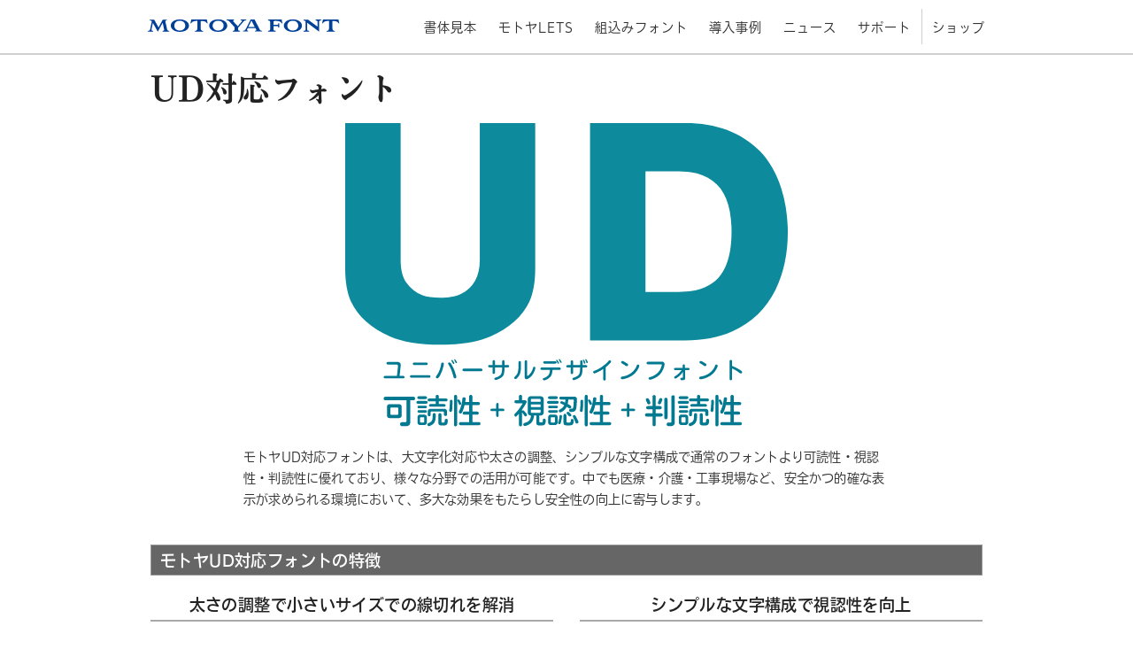

--- FILE ---
content_type: text/html
request_url: https://www.motoyafont.jp/font-list/ud-font.html
body_size: 26187
content:
<!DOCTYPE html>
<html lang="ja">
<head>
<meta name="robots" content="index,follow">
<meta charset="utf-8">
<meta http-equiv="X-UA-Compatible" content="IE=edge">
<meta name="viewport" content="width=device-width, initial-scale=1">
<meta name="format-detection" content="telephone=no">
<title>UD対応フォント | 書体一覧 | モトヤフォント</title>
<meta name="description" content="読みやすく見やすいモトヤフォント UD対応フォント">
<meta property="og:title" content="UD対応フォント | 書体一覧 | モトヤフォント">
<meta property="og:site_name" content="MOTOYAFONT | モトヤフォント">
<meta property="og:description" content="読みやすく見やすいモトヤフォント UD対応フォント">
<meta property="og:url" content="http://www.motoyafont.jp/font-list/ud-font.html">
<meta property="og:image" content="">
<meta property="og:type" content="article">
<meta property="og:locale" content="ja_JP">
<meta name="keywords" content="フォント購入,組込みフォント,組み込みフォント,組込フォント,フリーフォント,無料フォント,UDフォント,美しい書体,フォント販売,JIS2004,JIS X 0213">

<!-- Bootstrap core CSS -->
<link href="/common/css/bootstrap.min.css" rel="stylesheet">

<!-- Custom styles for this template -->
<link href="/common/css/global.css" rel="stylesheet">
<link href="/common/css/additional.css" rel="stylesheet">
<link href="/common/css/font-list.css" rel="stylesheet">
<!-- Google tag (gtag.js) -->
<script async src="https://www.googletagmanager.com/gtag/js?id=G-QH9BDDPE0P"></script>
<script>
  window.dataLayer = window.dataLayer || [];
  function gtag() { dataLayer.push(arguments); }
  gtag('js', new Date());

  gtag('config', 'G-QH9BDDPE0P');
</script>
<!-- Google tag (gtag.js) // -->
<!-- FONTPLUS -->
<script src="https://webfont.fontplus.jp/accessor/script/fontplus.js?~Q5HLv2Dg80%3D&box=ISTc8t40K-w%3D&aa=1&ab=2"></script>
<!-- FONTPLUS // -->
</head>
<body id="page-top">
  <!-- Header -->
  <header>
    <!-- #BeginLibraryItem "/library/global_navigation2.lbi" -->
    <!-- Navigation -->
    <nav class="navbar navbar-default navbar-fixed-top">
      <div class="container">
        <div class="navbar-header">
          <button type="button" class="navbar-toggle" data-target="#global-nav" data-toggle="collapse">
            <span class="sr-only">Toggle navigation</span><span class="icon-bar"></span><span class="icon-bar"></span><span class="icon-bar"></span>
          </button><a class="navbar-brand page-scroll" href="/"><img src="/common/images/motoyafont_logo.svg" class="top-logo" alt="MOTOYAFONT | モトヤフォント" title="MOTOYAFONT | モトヤフォント"></a>
        </div>
        <div id="global-nav" class="collapse navbar-collapse">
          <ul class="nav navbar-nav navbar-right hidden-xs">
            <li id="nav_fontlist"><a href="/font-list/">書体見本</a></li>
            <li id="nav_motoyalets"><a href="/motoyalets/">モトヤLETS</a></li>
            <li id="nav_embeddedfont"><a href="/embedded-font/">組込みフォント</a></li>
            <li id="nav_case"><a href="/case/">導入事例</a></li>
            <li class="nav-dropdown"><a href="/about/">ニュース</a>
              <ul class="dropdown-menu" role="menu">
                <li id="nav_news"><a tabindex="-1" href="/news/">新着情報</a></li>
                <li id="nav_about"><a tabindex="-1" href="/about/">モトヤフォントについて</a></li>
                <li id="nav_history"><a tabindex="-1" href="/about/history.html">モトヤフォントの歴史</a></li>
                <li id="nav_mailnews"><a tabindex="-1" href="/mailnews/">メールニュース/お試しフォント</a></li>
              </ul>
            </li>
            <li class="nav-dropdown"><a href="/support/">サポート</a>
              <ul class="dropdown-menu" role="menu">
                <li id="nav_license"><a tabindex="-1" href="/license/">ライセンスについて</a></li>
                <li id="nav_2nduse"><a tabindex="-1" href="/license/2nd-use.html">二次使用について</a></li>
                <li id="nav_support"><a tabindex="-1" href="/support/">お問い合わせ</a></li>
                <li id="nav_qa"><a tabindex="-1" href="/support/q_a_demo.html">よくあるご質問</a></li>
              </ul>
            </li>
            <li class="shop"><a href="https://motoyafont.shop-pro.jp/" target="_blank">ショップ</a></li>
          </ul>
          <ul class="nav navbar-nav navbar-right visible-xs">
            <li><a href="/font-list/">書体見本</a></li>
            <li><a href="/embedded-font/">組込みフォント</a></li>
            <li><a href="/case/">導入事例</a></li>
            <li><a href="/news/">新着情報</a></li>
            <li><a href="/mailnews/">メールニュース/お試しフォント</a></li>
            <li><a href="/support/">お問い合わせ</a></li>
            <li><a href="https://motoyafont.shop-pro.jp/" target="_blank">ショップ</a></li>
          </ul>
        </div>
      </div>
    </nav>
    <!-- #EndLibraryItem -->
  </header>
  <!-- Header // -->
  <!-- main -->
  <article id="font-list" class="main_contents">
    <!-- intro -->
    <section>
      <div class="container">
        <h1>UD対応フォント</h1>
        <p class="text-center mar-tb-20"><img class="w-100 w-max-500" src="images/ud_font_mainimage.svgz"></p>
        <p class="mar-auto mar-tb-20 w-max-750">モトヤUD対応フォントは、大文字化対応や太さの調整、シンプルな文字構成で通常のフォントより可読性・視認性・判読性に優れており、様々な分野での活用が可能です。中でも医療・介護・工事現場など、安全かつ的確な表示が求められる環境において、多大な効果をもたらし安全性の向上に寄与します。</p>
      </div>
    </section>
    <!-- intro // -->
    <!-- description -->
    <section>
      <div class="container">
        <h2>モトヤUD対応フォントの特徴</h2>
        <div class="row feature">
          <div class="col-xs-12 col-sm-6">
            <h3 class="text-center">太さの調整で小さいサイズでの線切れを解消</h3>
            <img class="w-100" src="images/ud_font_feature_1.svgz">
          </div>
          <div class="col-xs-12 col-sm-6">
            <h3 class="text-center">シンプルな文字構成で視認性を向上</h3>
            <img class="w-100" src="images/ud_font_feature_2.svgz">
          </div>
          <div class="col-xs-12 col-sm-6">
            <h3 class="text-center">大文字化による高齢化社会への対応</h3>
            <img class="w-100" src="images/ud_font_feature_3.svgz">
          </div>
          <div class="col-xs-12 col-sm-6">
            <h3 class="text-center">デザインの差別化による判読性の向上</h3>
            <img class="w-100" src="images/ud_font_feature_4.svgz">
          </div>
        </div>
      </div>
    </section>
    <!-- description // -->
    <!-- sample -->
    <section>
      <div class="container">
        <h2>使用サンプル</h2>
        <p class="mar-tb-20">可読性・視認性・判読性に優れたUD対応フォントは医療分野/組込み機器表示/各種パッケージでの利用に最適です。</p>
        <div class="img-scroll">
          <img class="w-100 w-min-500" src="images/ud_font_usesample.svgz">
        </div>
      </div>
    </section>
    <!-- sample // -->
    <!-- lineup -->
    <section>
      <div class="container">
        <h2>UD対応フォントラインナップ</h2>
        <div class="row">
          <div class="col-xs-12 col-sm-6 col-md-6 text-center mar-b-20">
            <h3 class="text-center">NUDモトヤアポロ 2B/3/4/5/6</h3>
            <img class="w-100 w-max-400" src="images/ud_font_mihon_aporo.svgz">
          </div>
          <div class="col-xs-12 col-sm-6 col-md-6 text-center mar-b-20">
            <h3 class="text-center">NUDモトヤシーダ 2B/3/4/5/6</h3>
            <img class="w-100 w-max-400" src="images/ud_font_mihon_cedar.svgz">
          </div>
          <div class="col-xs-12 col-sm-6 col-md-6 text-center mar-b-20">
            <h3 class="text-center">NUDモトヤマルベリ 2B/3/4/5/6</h3>
            <img class="w-100 w-max-400" src="images/ud_font_mihon_maru.svgz">
          </div>
          <div class="col-xs-12 col-sm-6 col-md-6 text-center mar-b-20">
            <h3 class="text-center">NUDモトヤ明朝 2B/3/4/5/6</h3>
            <img class="w-100 w-max-400" src="images/ud_font_mihon_mincho.svgz">
          </div>
        </div>
      </div>
    </section>
    <!-- lineup // -->
    <!-- charset -->
    <section>
      <div class="container">
        <h2>文字セット一覧</h2>
        <div class="mar-t-20 table-responsive">
          <table class="table table-bordered table-condensed table-striped font-charset w-min-700">
            <thead>
              <tr>
                <th rowspan="2">書体名</th>
                <th colspan="3">OpenType</th>
                <th colspan="3">TrueType</th>
                <th rowspan="2">学参</th>
                <th rowspan="2">U-PRESS</th>
                <th rowspan="2">その他</th>
              </tr>
              <tr>
                <th>Pr6</th>
                <th>Pro</th>
                <th>Std</th>
                <th>EX外字付き</th>
                <th>外字なし</th>
                <th>JIS X 0213</th>
              </tr>
            </thead>
            <tbody>
              <tr>
                <td>NUDモトヤアポロ2B</td>
                <td>-</td>
                <td>-</td>
                <td>●</td>
                <td>●</td>
                <td>-</td>
                <td>●</td>
                <td>-</td>
                <td>-</td>
                <td>-</td>
              </tr>
              <tr>
                <td>NUDモトヤアポロ3</td>
                <td>-</td>
                <td>-</td>
                <td>●</td>
                <td>●</td>
                <td>-</td>
                <td>●</td>
                <td>-</td>
                <td>-</td>
                <td>-</td>
              </tr>
              <tr>
                <td>NUDモトヤアポロ4</td>
                <td>-</td>
                <td>-</td>
                <td>●</td>
                <td>●</td>
                <td>-</td>
                <td>●</td>
                <td>-</td>
                <td>-</td>
                <td>-</td>
              </tr>
              <tr>
                <td>NUDモトヤアポロ5</td>
                <td>-</td>
                <td>-</td>
                <td>●</td>
                <td>●</td>
                <td>-</td>
                <td>●</td>
                <td>-</td>
                <td>-</td>
                <td>-</td>
              </tr>
              <tr>
                <td>NUDモトヤアポロ6</td>
                <td>-</td>
                <td>-</td>
                <td>●</td>
                <td>●</td>
                <td>-</td>
                <td>-</td>
                <td>-</td>
                <td>-</td>
                <td>-</td>
              </tr>
              <tr>
                <td>NUDモトヤシーダ2B</td>
                <td>-</td>
                <td>-</td>
                <td>●</td>
                <td>●</td>
                <td>-</td>
                <td>●</td>
                <td>-</td>
                <td>-</td>
                <td>-</td>
              </tr>
              <tr>
                <td>NUDモトヤシーダ3</td>
                <td>-</td>
                <td>-</td>
                <td>●</td>
                <td>●</td>
                <td>-</td>
                <td>●</td>
                <td>-</td>
                <td>-</td>
                <td>-</td>
              </tr>
              <tr>
                <td>NUDモトヤシーダ4</td>
                <td>-</td>
                <td>-</td>
                <td>●</td>
                <td>●</td>
                <td>-</td>
                <td>●</td>
                <td>-</td>
                <td>-</td>
                <td>-</td>
              </tr>
              <tr>
                <td>NUDモトヤシーダ5</td>
                <td>-</td>
                <td>-</td>
                <td>●</td>
                <td>●</td>
                <td>-</td>
                <td>●</td>
                <td>-</td>
                <td>-</td>
                <td>-</td>
              </tr>
              <tr>
                <td>NUDモトヤシーダ6</td>
                <td>-</td>
                <td>-</td>
                <td>●</td>
                <td>●</td>
                <td>-</td>
                <td>-</td>
                <td>-</td>
                <td>-</td>
                <td>-</td>
              </tr>
              <tr>
                <td>NUDモトヤマルベリ2B</td>
                <td>-</td>
                <td>-</td>
                <td>●</td>
                <td>●</td>
                <td>-</td>
                <td>●</td>
                <td>-</td>
                <td>-</td>
                <td>-</td>
              </tr>
              <tr>
                <td>NUDモトヤマルベリ3</td>
                <td>-</td>
                <td>-</td>
                <td>●</td>
                <td>●</td>
                <td>-</td>
                <td>●</td>
                <td>-</td>
                <td>-</td>
                <td>-</td>
              </tr>
              <tr>
                <td>NUDモトヤマルベリ4</td>
                <td>-</td>
                <td>-</td>
                <td>●</td>
                <td>●</td>
                <td>-</td>
                <td>●</td>
                <td>-</td>
                <td>-</td>
                <td>-</td>
              </tr>
              <tr>
                <td>NUDモトヤマルベリ5</td>
                <td>-</td>
                <td>-</td>
                <td>●</td>
                <td>●</td>
                <td>-</td>
                <td>-</td>
                <td>-</td>
                <td>-</td>
                <td>-</td>
              </tr>
              <tr>
                <td>NUDモトヤマルベリ6</td>
                <td>-</td>
                <td>-</td>
                <td>●</td>
                <td>●</td>
                <td>-</td>
                <td>-</td>
                <td>-</td>
                <td>-</td>
                <td>-</td>
              </tr>
              <tr>
                <td>NUDモトヤ明朝2B</td>
                <td>-</td>
                <td>-</td>
                <td>●</td>
                <td>●</td>
                <td>-</td>
                <td>●</td>
                <td>-</td>
                <td>-</td>
                <td>-</td>
              </tr>
              <tr>
                <td>NUDモトヤ明朝3</td>
                <td>-</td>
                <td>-</td>
                <td>●</td>
                <td>●</td>
                <td>-</td>
                <td>●</td>
                <td>-</td>
                <td>-</td>
                <td>-</td>
              </tr>
              <tr>
                <td>NUDモトヤ明朝4</td>
                <td>-</td>
                <td>-</td>
                <td>●</td>
                <td>●</td>
                <td>-</td>
                <td>●</td>
                <td>-</td>
                <td>-</td>
                <td>-</td>
              </tr>
              <tr>
                <td>NUDモトヤ明朝5</td>
                <td>-</td>
                <td>-</td>
                <td>●</td>
                <td>●</td>
                <td>-</td>
                <td>●</td>
                <td>-</td>
                <td>-</td>
                <td>-</td>
              </tr>
              <tr>
                <td>NUDモトヤ明朝6</td>
                <td>-</td>
                <td>-</td>
                <td>●</td>
                <td>●</td>
                <td>-</td>
                <td>-</td>
                <td>-</td>
                <td>-</td>
                <td>-</td>
              </tr>
            </tbody>
          </table>
        </div>
        <p class="text-right"><a href="/font-list/font-format.html">フォントフォーマットについて</a></p>
      </div>
    </section>
    <!-- charset -->
    <!-- catalog -->
    <section>
      <div class="container">
        <h2>カタログダウンロード</h2>
        <div class="catalog_download">
          <img class="catalog_download w-max-100" src="images/catarog_thumbnail_ud.jpg">
          <p><a class="btn btn-white" role="button" href="/common/pdf/catalog_udfont.pdf" target="_blank">ダウンロード（PDF）<span class="glyphicon glyphicon-file va-m5" aria-hidden="true"></span></a></p>
        </div>
      </div>
    </section>
    <!-- catalog // -->
    <!-- ud mark -->
    <section>
      <div class="container">
        <h2>「UD FONT マーク」について</h2>
        <p>「UD FONT マーク」は、成果物にモトヤUD対応フォントを使用している場合に表示することができます。</p>
        <p>マークは、成果物の主な部分または全部にモトヤUD対応フォント（UDアポロ、UDシーダ、UDマルベリ、UD明朝、UD新聞書体のいずれか）を
          使用している場合にご利用いただけます。</p>
        <p><a href="/udmark/">「UD FONT マーク」の詳細につきましては、こちらをご覧ください。</a></p>
        <h3>「UD FONT マーク」サンプル画像</h3>
        <p class="display-ib"><img src="images/ud_mark_left.gif" alt="モトヤUDフォントマーク サンプル画像1"></p>
        <p class="display-ib"><img src="images/ud_mark_right.gif" alt="モトヤUDフォントマーク サンプル画像2"></p>
      </div>
    </section>
    <!-- ud mark  // -->
    <!-- product -->
    <section>
      <div class="container">
        <h2>フォント製品の導入</h2>
        <div class="row mar-b-30 text-center">
          <div class="col-xs-12 col-sm-6 col-md-4 mar-b-10">
            <h3>組込みフォント</h3>
            <p class="text-left fontbuy">モトヤの組込みフォントは高い可読性に加えて見やすさを兼ね備えており、様々な分野に適したフォント製品をご提案いたします。</p>
            <a class="btn btn-blue" role="button" href="/embedded-font/">詳細はこちら</a>
          </div>
          <div class="col-xs-12 col-sm-6 col-md-4 mar-b-10">
            <h3>オンラインショップ</h3>
            <p class="text-left fontbuy">読みやすく見やすいモトヤフォントが1書体から購入できます。複数書体をまとめたお得なセット商品もございます。</p>
            <a class="btn btn-blue" role="button" href="https://motoyafont.shop-pro.jp/?mode=cate&cbid=2493902&csid=0">詳細はこちら</a>
          </div>
          <div class="col-xs-12 col-sm-6 col-md-4 mar-b-10">
            <h3>モトヤLETS</h3>
            <p class="text-left fontbuy">モトヤの書体ライブラリーを年間ライセンス方式でお使いいただけるプログラムです。</p>
            <a class="btn btn-blue" role="button" href="/motoyalets/">詳細はこちら</a>
          </div>
        </div>
      </div>
    </section>
    <!-- product // -->
    <!-- return to fontlist -->
    <div class="contact">
      <a class="btn btn-bluewhite mar-20" role="button" href="/font-list/">書体一覧に戻る</a>
    </div>
    <!-- return to fontlist // -->
  </article>
  <!-- main // -->
  <!-- features -->
  <aside>
    <!-- #BeginLibraryItem "/Library/n_zirei_fontlist_flow.lbi" -->
    <div class="case_list">
      <div class="container">
        <ul class="row">
          <li class="col-sm-3 col-xs-6"><img src="/common/images/b_zirei_title.png" alt="組込みフォント事例"></li>
          <li class="col-sm-3 col-xs-6"><a href="/case/mapion01.html"><img src="/common/images/b_zirei_mapi.png" alt="地図検索サービス「マピオン」"></a></li>
          <li class="col-sm-3 col-xs-6 col-sm-push-3"><a href="/case/onstage01.html"><img src="/common/images/b_zirei_onst.png" alt="家庭用カラオケ「オンステージ」"></a></li>
          <li class="col-sm-3 col-xs-6 col-sm-pull-3"><a href="/case/myprint01.html"><img src="/common/images/b_zirei_mypr.png" alt="婚礼年賀印刷サービス「マイプリント」"></a></li>
        </ul>
        <ul class="row">
          <li class="col-sm-3 col-xs-6 col-sm-push-3"><a href="/case/teraoka01.html"><img src="/common/images/b_zirei_hakari.png" alt="自動計量包装値付機"></a></li>
          <li class="col-sm-3 col-xs-6 col-sm-pull-3"><a href="/case/fontpuls01.html"><img src="/common/images/b_zirei_webfo.png" alt="WEBフォントサービス"></a></li>
          <li class="col-sm-3 col-xs-6"><a href="/case/kop01.html"><img src="/common/images/b_zirei_cbltv.png" alt="ケーブルテレビ"></a></li>
          <li class="col-sm-3 col-xs-6"><a href="/case/ie-kanken01.html"><img src="/common/images/b_zirei_kanken.png" alt="DSソフト漢字検定"></a></li>
        </ul>
      </div>
    </div>
    <div class="font_flow">
      <div class="container">
        <ul class="row">
          <li class="col-sm-6 mihon_bg img_box">
            <p class="title">モトヤフォント<br>
              書体見本</p>
            <a class="btn btn-bluewhite" role="button" href="/font-list/">書体見本はこちら</a>
          </li>
          <li class="col-sm-6 flow_bg img_box">
            <p class="title">組込みフォント<br>
              導入までの流れ</p>
            <a class="btn btn-bluewhite" role="button" href="/embedded-font/flow.html">詳しくはこちら</a>
          </li>
        </ul>
      </div>
    </div>
    <!-- #EndLibraryItem -->
  </aside>
  <!-- footer -->
  <footer>
    <!-- #BeginLibraryItem "/library/global_footer.lbi" -->
    <nav id="sitemap" class="nav">
      <div class="container">
        <div class="row">
          <ul class="col-sm-3">
            <li>■フォント一覧/購入</li>
            <li><a href="https://motoyafont.shop-pro.jp/">・MOTOYA FONT SHOP</a></li>
            <li><a href="/motoyalets/">・モトヤLETS</a></li>
          </ul>
          <ul class="col-sm-3">
            <li>■組込みフォント</li>
            <li><a href="/embedded-font/">・組込みフォント</a></li>
            <li><a href="/embedded-font/outline.html">・アウトラインフォント</a></li>
            <li><a href="/embedded-font/bitmap.html">・ビットマップフォント</a></li>
            <li><a href="/embedded-font/arib.html">・ARIB対応フォント</a></li>
            <li><a href="/embedded-font/flow.html">・導入までの流れ</a></li>
          </ul>
          <ul class="col-sm-3">
            <li>■フォント導入事例</li>
            <li><a href="/case/customers-voice.html">・導入事例-お客様の声</a></li>
            <li>■お問い合わせ</li>
            <li><a href="/support/">・お問い合わせについて</a></li>
            <li><a href="/license/">・ライセンスについて</a></li>
            <li><a href="/support/q_a_demo.html">・よくある質問</a></li>
            <li><a href="/support/contact/">・お問い合わせフォーム</a></li>
          </ul>
          <ul class="col-sm-3">
            <li><a href="/news/">・新着情報</a></li>
            <li><a href="/about/">・モトヤフォントについて</a></li>
            <li><a href="/about/history.html" target="_blank">・モトヤフォントの歴史</a></li>
            <li><a href="/about/motoya-type-museum.html">・活字資料館</a></li>
          </ul>
        </div>
      </div>
    </nav>
    <div class="container footer_bottom">
      <div class="row">
        <div class="col-xs-6 col-sm-8 col-md-5 pmark">
          <div class="p_img">
            <a href="https://privacymark.jp/" target="_blank"><img src="/common/images/pmark.gif" width="76" height="80" alt="モトヤは個人情報保護に取り組む企業を示す「プライバシマーク」を取得しております。"></a>
          </div>
          <div class="p_text">
            <p><a href="http://www.motoya.co.jp/privacy/" target="_blank">モトヤは個人情報保護に取り組む企業を示す「プライバシマーク」を取得しております。</a></p>
            <p><a href="http://www.motoya.co.jp/privacy/" target="_blank">個人情報への取り組み</a></p>
          </div>
        </div>
        <div class="col-xs-6 col-sm-4 col-md-2 kanken_bana">
          <a href="/common/pdf/kanken.pdf" target="_blank"><img src="/common/images/kanken_banar.gif" width="72" height="68" alt="モトヤでは、漢検準拠書体を提供しています。"></a>
        </div>
        <div class="col-xs-12 col-sm-12 col-md-5 copyright">
          <p><a href="http://www.motoya.co.jp/" class="bo" target="_blank"><img src="/common/images/motoya_logo.svg" alt="株式会社モトヤ"></a></p>
          <p><img src="/common/images/minamoto.gif" alt="“源”は、モトヤ書体のシンボルです。" title="“源”は、モトヤ書体のシンボルです。" width="50" height="50"></p>
          <p class="c_text">Copyright MOTOYA CO., LTD. All Right Reserved</p>
        </div>
      </div>
    </div>
    <div id="back-top">
      <a href="#top"><span class="glyphicon glyphicon-chevron-up" aria-hidden="true"></span></a>
    </div>
    <!-- #EndLibraryItem -->
  </footer>
  <!-- Bootstrap core JavaScript -->
  <!-- Placed at the end of the document so the pages load faster -->
  <script src="https://ajax.googleapis.com/ajax/libs/jquery/1.11.3/jquery.min.js"></script>
  <script src="/common/js/bootstrap.min.js"></script>
  <script src="/common/js/common-scripts.js"></script>
  <script src="/common/js/font-list.js"></script>
</body>
</html>


--- FILE ---
content_type: text/css
request_url: https://www.motoyafont.jp/common/css/global.css
body_size: 12177
content:
@charset "utf-8";
/* CSS Document */

/*--------------------
1. General
--------------------*/
@media (max-width: 767px) {
  .container {
    width: 100%;
  }
}

@media (min-width: 768px) {
  .container {
    width: 750px;
  }
}

@media (min-width: 992px) {
  .container {
    width: 970px;
  }
}

@media (min-width: 1200px) {
  .container {
    width: 970px;
  }
}

.main_contents {
  margin-top: 50px;
  padding-top: 0;
}

@media (min-width: 768px) {
  .main_contents {
    margin-top: 50px;
    padding-top: 10px;
  }
}

/*--------------------
6. Modal
--------------------*/
.modal-content {
  border-radius: 0;
}

.modal-header .close {
  font-size: 30px;
}

.modal-title {
  text-transform: uppercase;
  font-size: 23px;
}

.modal-body {
  padding: 0;
}

.modal-body p {
  margin: 30px 20px;
  color: #2d2d2d;
}

.modal-works {
  margin: 25px 20px;
  color: #fff;
  text-transform: uppercase;
  letter-spacing: 1px;
  font-weight: 500;
  font-size: 11px;
}

.modal-works span {
  margin-right: 15px;
  padding: 5px 10px;
  background-color: #fed136;
}

.modal-open {
  overflow: auto;
}

/*--------------------
7. Components
--------------------*/
/*
.btn:hover,
.btn:focus,
.btn:active,
.btn.active,
.open .dropdown-toggle.btn {
color: #fff;
background-color: #dfdfdf;
border-color: #dfdfdf;
}
*/
/*
.btn {
display: inline-block;
padding: 8px 20px;
margin-bottom: 0;
font-size: 14px;
font-weight: 400;
line-height: 1.42857143;
text-align: center;
white-space: nowrap;
vertical-align: middle;
-ms-touch-action: manipulation;
touch-action: manipulation;
cursor: pointer;
-webkit-user-select: none;
-moz-user-select: none;
-ms-user-select: none;
user-select: none;
background-image: none;
border: 1px solid transparent;
border-radius: 0px;
background-color: #39e;
}
*/
/*--------------------
Webフォント
--------------------*/
body {
  font-family: "NudMotoyaCedarStd-W2b";
}
li {
  font-family: "NudMotoyaCedarStd-W2b";
}
h1 {
  font-family: "NudMotoyaMinchoStd-W6";
}
h2 {
  font-family: "NudMotoyaCedarStd-W4";
}
h3 {
  font-family: "NudMotoyaCedarStd-W4";
}
h4 {
  font-family: "NudMotoyaCedarStd-W4";
}
h5 {
  font-family: "NudMotoyaCedarStd-W3";
}
a {
  font-family: "NudMotoyaCedarStd-W2b";
}
p {
  font-family: "NudMotoyaCedarStd-W2b";
}
.btn,
.button {
  font-family: "NudMotoyaMaruStd-W3";
}

/*--------------------
全体
--------------------*/
body {
  overflow: auto;
  margin: 0;
  color: #333;
  /* font-family: sans-serif; */
  line-height: 24px;
}

p {
  padding: 0 10px;
  letter-spacing: 0.2px;
  font-size: 14px;
  /* font-family: sans-serif; */
  line-height: 24px;
}

a {
  color: #337ab7;
  text-decoration: none;
}

a:hover {
  color: #23527c;
  text-decoration: underline;
}

a,
a:hover,
a:focus,
a.active {
  outline: 0;
}

h1,
h2,
h3,
h4,
h5,
h6 {
  color: #222;
  letter-spacing: 0.4px;
}

h1 {
  margin-bottom: 14px;
}

h2 {
  padding: 7px 10px;
  border: solid 1px #999;
  background-color: #666;
  color: #fff;
  font-size: 18px;
}

h3 {
  margin: 10px 0;
  padding: 0 10px 5px;
  border-bottom: 2px solid #a8a8a8;
  font-size: 18px;
  line-height: 1.4em;
}

h4 {
  margin: 0 0 5px 0;
  padding: 0 10px;
  border: none;
  background: none;
  /* color: #417caf; */
  color: #222;
  letter-spacing: 0.6px;
  font-weight: bold;
  font-size: 16px;
}

ul {
  padding-top: 0;
  padding-left: 0;
}

li {
  padding: 0;
  list-style: none;
  letter-spacing: 0.2px;
  font-size: 14px;
  /* font-family: sans-serif; */
  line-height: 16px;
}

@media (min-width:768px) {
  li {
    line-height: 22px;
  }
}

.table > tbody > tr > td,
.table > thead > tr > th {
  vertical-align: middle;
}

.table-bordered > thead > tr > th,
.table-bordered > thead > tr > td {
  border-bottom-width: 1px;
}

/*--------------------
パーツ
--------------------*/
.pop-up {
  display: inline-block;
  border: 1px solid #a8a8a8;
}

.pop-up:hover {
  opacity: 0.6;
}

.desc {
  margin: 0 0 5px 0;
  padding: 0 10px;
  border: none;
  background: none;
  color: #222;
  font-weight: bold;
  font-size: 16px;
}

.btn-blue {
  outline: none;
  border-radius: 20px;
  background-color: #0069b5;
  color: #fff;
  font-size: 16px;
  transition: 200ms;
}

.btn-blue:active {
  box-shadow: none;
}

.btn-blue:hover {
  outline: none;
  background-color: #0054a0;
  color: #fff;
}

.btn-blue:focus {
  outline: none;
  background-color: #0056a2;
  color: #fff;
}

.btn-white {
  outline: none;
  border-radius: 20px;
  background-color: #fff;
  box-shadow: 0 0 0 1px #afafaf;
  color: #337ab7;
  white-space: normal;
  font-size: 14px;
  transition: 200ms;
}

.btn-white:active {
  box-shadow: none;
}

.btn-white:hover,
.btn-white:focus {
  outline: none;
  background-color: #0056a2;
  color: #fff;
}

.btn-dropdown {
  margin: 0;
  background: none;
}

.btn-dropdown:hover {
  background: none;
  color: #d00;
}

.btn-dropdown:active,
.btn-dropdown.active,
.navbar-nav .btn-group.open .dropdown-toggle,
.navbar-nav .btn-group.open .dropdown-toggle:focus {
  -webkit-box-shadow: none;
          box-shadow: none;
  color: #d00;
}

.btn-bluewhite {
  padding: 10px 30px;
  border: 2px solid #fff;
  border-radius: 1px;
  background-color: #39e;
  box-shadow: 0 0 0 4px #39e;
  color: #fff;
  white-space: normal;
  letter-spacing: 1.5px;
  font-weight: 800;
  font-size: 16px;
  -webkit-transition: all 0.4s ease;
  /* Safari and Chrome */
     -moz-transition: all 0.5s ease;
  /* IE 9 */
      -ms-transition: all 0.5s ease;
  /* Firefox */
       -o-transition: all 0.5s ease;
  /* Opera */
          transition: all 0.5s ease;
}

.btn-bluewhite:hover {
  border: 2px solid #fff;
  background-color: #fff;
  color: #000;
  text-decoration: none;
}

.btn .caret {
  vertical-align: 15%;
}

/*--------------------
ヘッダーナビバー
--------------------*/
.top-logo {
  margin: 15px 15px 15px 10px;
  width: 220px;
  height: auto;
}

.nav a {
  color: #333;
}

.nav a:hover {
  color: #d00;
}

.navbar-default {
  border-bottom: 2px solid #cfcfcf;
  background-color: #fff;
}

.navbar-default .navbar-brand {
  margin-left: 10px;
  padding: 0;
  color: #fff;
  /* font-family: sans-serif; */
}

.navbar-default .nav li a {
  color: #333;
}

.navbar-default .nav li a:hover,
.navbar-default .nav li a:focus {
  outline: 0;
  color: #d00;
  ;
}

.navbar-default .navbar-brand:hover,
.navbar-default .navbar-brand:focus,
.navbar-default .navbar-brand:active,
.navbar-default .navbar-brand.active {
  color: #9af;
}

.navbar-default .navbar-collapse {
  border-color: rgba(255, 255, 255, 0.8);
}

.navbar-default .navbar-toggle {
  border-color: #39e;
  background-color: #39e;
  ;
}

.navbar-default .navbar-toggle .icon-bar {
  background-color: #fff;
}

.navbar-default .navbar-toggle:hover,
.navbar-default .navbar-toggle:focus {
  background-color: #9af;
}

.navbar-default .navbar-nav > .active > a {
  border-radius: 0;
  background-color: #39e;
  color: #fff;
  ;
}

.navbar-default .navbar-nav > .active > a:hover,
.navbar-default .navbar-nav > .active > a:focus {
  background-color: #39e;
  color: #fff;
  ;
}

@media (max-width: 767px) {
  .navbar-default .nav li {
    margin: 4px 30px;
    padding: 0;
    background-color: #eee;
    text-align: center;
  }

  .navbar-default .nav li a {
    padding: 10px 5px;
  }

  .navbar-default .nav li a:hover {
    background-color: #cfcfcf;
    color: #333;
  }

  .navbar-collapse {
    max-height: 440px;
  }
}

@media (min-width:768px) {
  .navbar-default .navbar-brand {
    margin-top: 5px;
    margin-left: 10px;
    font-size: 2em;
    -webkit-transition: all 0.3s;
       -moz-transition: all 0.3s;
            transition: all 0.3s;
  }

  .navbar-default,
  .navbar-default .nav li {
    padding: 0;
  }

  .navbar-default .nav li a {
    padding: 20px 6px;
    color: #333;
    text-transform: uppercase;
    letter-spacing: 1px;
    font-size: 14px;
    /* font-family: sans-serif; */
  }
  .navbar-default .nav li#nav_motoyalets {
    display: none;
  }

  .navbar-default .nav .dropdown-menu {
    margin-top: 0;
    padding: 0;
    border: solid #cfcfcf;
    border-width: 1px 2px 2px;
    border-radius: 0;
    -webkit-box-shadow: none;
            box-shadow: none;
  }

  .navbar-default .nav .dropdown-menu li {
    margin: 10px;
    padding: 0;
    background: #eee;
  }

  .navbar-default .nav .dropdown-menu li a {
    padding: 15px;
  }

  .navbar-default .nav .dropdown-menu li a:hover {
    background-color: #0069b5;
    color: #fff;
  }
}

.navbar-default .nav .shop:before {
  position: absolute;
  top: 10px;
  left: 0;
  display: block;
  width: 1px;
  height: 40px;
  background-color: #cfcfcf;
  content: "";
}

@media (min-width:992px) {
  .navbar-default .nav li a {
    padding: 20px 12px;
  }
  .navbar-default .nav li#nav_motoyalets {
    display: block;
  }
}

/*--------------------
フッター
--------------------*/
/* 黒帯部分 フッターお問い合わせ 他 */
.contact {
  padding: 15px;
  background-color: #333;
  text-align: center;
}

/*フッター導入事例*/
.case_list {
  padding: 30px 0;
  background-color: #eee;
}

.case_list ul {
  margin-bottom: 0;
  padding: 0;
}

.case_list li {
  margin: 0;
  padding: 0;
}

.case_list img {
  width: 100%;
}

.case_list a:hover img {
  opacity: 0.6;
}

.font_flow {
  padding: 30px 0;
  text-align: center;
}

.font_flow .title {
  margin-top: 20px;
  margin-bottom: 10px;
  color: #222;
  letter-spacing: 0.4px;
  font-weight: 500;
  font-size: 30px;
  line-height: 1.1;
}

.font_flow .img_box {
  padding: 50px;
}

@media (max-width: 767px) {
  .font_flow .img_box {
    padding: 30px;
  }
}

.font_flow .mihon_bg {
  background-image: url(/common/images/mihon_back.svg);
}

.font_flow .flow_bg {
  background-image: url(/common/images/dounyunagare2.jpg);
}

/*フッターバナー*/

.footer_bana {
  padding: 20px 0 10px;
}

@media (max-width: 767px) {
  .footer_bana {
    padding: 10px 0 0;
  }
}

.footer_bana img {
  width: 100%;
}

.footer_bana a:hover img {
  opacity: 0.6;
}

/*フッター部分*/
#sitemap {
  padding: 30px 0 20px;
  background-color: #000;
}

#sitemap ul {
  padding: 0;
}

#sitemap li {
  padding-bottom: 7px;
  color: #fff;
  line-height: 18px;
}

#sitemap a {
  color: #fff;
}

/* 最下部 */
.footer_bottom {
  padding: 20px 20px 10px;
  background: #fff;
}

.footer_bottom p {
  margin: 0;
  letter-spacing: 0.2px;
  font-size: 14px;
  line-height: 23px;
}

.footer_bottom .pmark {
  display: table;
  padding-bottom: 10px;
  vertical-align: top;
  ;
}

.footer_bottom .pmark .p_img {
  display: table-cell;
  width: 80px;
  vertical-align: middle;
}

.footer_bottom .pmark .p_text {
  display: none;
}

@media (min-width: 520px) {
  .footer_bottom .pmark .p_text {
    display: table-cell;
    vertical-align: middle;
  }
}

.footer_bottom .pmark .p_text p {
  padding: 0;
  font-size: 12px;
}

.footer_bottom .kanken_bana {
  padding-bottom: 10px;
  text-align: center;
}

.footer_bottom .copyright {
  padding-bottom: 10px;
  text-align: right;
}

.footer_bottom .copyright p {
  display: inline-block;
}

.footer_bottom .copyright .c_text {
  display: block;
}

@media (max-width: 992px) {
  .footer_bottom .copyright {
    text-align: center;
  }
}

/* Back to top button
---------------------------------- */
#back-top {
  position: fixed;
  right: 10px;
  bottom: 30px;
  z-index: 1000;
}

#back-top a {
  display: block;
  width: 40px;
  height: 40px;
  border-radius: 20px;
  background: rgba(169, 169, 177, 0.6);
  color: #fff;
  text-align: center;
  text-decoration: none;
  font-size: 16px;
  line-height: 40px;
  /* background color transition */
  -webkit-transition: 1s;
     -moz-transition: 1s;
          transition: 1s;
}

#back-top a:hover {
  background: #39e;
}

/* arrow icon (span tag) */
#back-top i {
  margin-top: 15px;
  font-size: 28px;
}

@media (min-width : 520px) {
  #back-top {
    right: 20px;
    bottom: 40px;
  }

  #back-top a {
    width: 54px;
    height: 54px;
    border-radius: 27px;
    font-size: 25px;
    line-height: 54px;
  }
}

/* フッターここまで */

/* 印刷用 */
@media print {
  .navbar {
    margin-bottom: 0;
  }

  .navbar-fixed-top,
  .navbar-fixed-bottom {
    position: relative !important;
  }

  .main_contents {
    margin-top: 0;
    padding-top: 0;
  }
}

/* end */


--- FILE ---
content_type: text/css
request_url: https://www.motoyafont.jp/common/css/additional.css
body_size: 5932
content:
@charset "utf-8";

/* CSS Document */
.title-image {
  padding: 0;
  width: auto;
  border: none;
  background: none;
}

.bg-black {
  background-color: #000;
}

.bg-white {
  background-color: #fff;
}

.bg-lgray {
  background-color: #eee;
}

.bg-dgray {
  background-color: #666;
}

.h-auto {
  width: auto;
}
.h-max-200 {
  max-height: 200px;
  height: 100%;
}
.h-max-300 {
  max-height: 300px;
  height: 100%;
}

.w-100 {
  width: 100%;
}

.w-auto {
  width: auto;
}

.w-max-100 {
  max-width: 100px;
  width: 100%;
}

.w-max-200 {
  max-width: 200px;
  width: 100%;
}

.w-max-300 {
  max-width: 300px;
  width: 100%;
}

.w-max-400 {
  max-width: 400px;
  width: 100%;
}

.w-max-450 {
  max-width: 450px;
  width: 100%;
}

.w-max-500 {
  max-width: 500px;
  width: 100%;
}
.w-max-550 {
  max-width: 550px;
  width: 100%;
}

.w-max-600 {
  max-width: 600px;
  width: 100%;
}

.w-max-650 {
  max-width: 650px;
  width: 100%;
}

.w-max-660 {
  max-width: 660px;
  width: 100%;
}

.w-max-700 {
  max-width: 700px;
  width: 100%;
}

.w-max-750 {
  max-width: 750px;
  width: 100%;
}

.w-max-800 {
  max-width: 800px;
  width: 100%;
}

.w-max-850 {
  max-width: 850px;
  width: 100%;
}

.w-max-900 {
  max-width: 900px;
  width: 100%;
}

.w-min-400 {
  min-width: 400px;
  width: 100%;
}

.w-min-500 {
  min-width: 500px;
  width: 100%;
}

.w-min-600 {
  min-width: 600px;
  width: 100%;
}

.w-min-700 {
  min-width: 700px;
  width: 100%;
}

.mar-auto {
  margin: auto;
}

.mar-lr-m10 {
  margin-right: -10px;
  margin-left: -10px;
}

.mar-lr-m15 {
  margin-right: -15px;
  margin-left: -15px;
}

.mar-0 {
  margin: 0;
}

.mar-10 {
  margin: 10px;
}

.mar-20 {
  margin: 20px;
}

.mar-30 {
  margin: 30px;
}

.mar-l-0 {
  margin-left: 0;
}

.mar-l-5 {
  margin-left: 5px;
}

.mar-l-10 {
  margin-left: 10px;
}

.mar-l-20 {
  margin-left: 20px;
}

.mar-l-30 {
  margin-left: 30px;
}

.mar-r-0 {
  margin-right: 0;
}

.mar-r-5 {
  margin-right: 5px;
}

.mar-r-10 {
  margin-right: 10px;
}

.mar-r-20 {
  margin-right: 20px;
}

.mar-r-30 {
  margin-right: 30px;
}

.mar-t-5 {
  margin-top: 5px;
}

.mar-t-0 {
  margin-top: 0;
}

.mar-t-10 {
  margin-top: 10px;
}

.mar-t-20 {
  margin-top: 20px;
}

.mar-t-30 {
  margin-top: 30px;
}

.mar-t-40 {
  margin-top: 40px;
}

.mar-t-50 {
  margin-top: 50px;
}

.mar-t-5 {
  margin-top: 5px;
}

.mar-b-0 {
  margin-bottom: 0;
}

.mar-b-10 {
  margin-bottom: 10px;
}

.mar-b-20 {
  margin-bottom: 20px;
}

.mar-b-30 {
  margin-bottom: 30px;
}

.mar-b-40 {
  margin-bottom: 40px;
}

.mar-b-50 {
  margin-bottom: 50px;
}

.mar-lr-auto {
  margin-right: auto;
  margin-left: auto;
}

.mar-lr-0 {
  margin-right: 0;
  margin-left: 0;
}

.mar-lr-10 {
  margin-right: 10px;
  margin-left: 10px;
}

.mar-lr-20 {
  margin-right: 20px;
  margin-left: 20px;
}

.mar-lr-30 {
  margin-right: 30px;
  margin-left: 30px;
}

.mar-tb-10 {
  margin-top: 10px;
  margin-bottom: 10px;
}

.mar-tb-20 {
  margin-top: 20px;
  margin-bottom: 20px;
}

.mar-tb-30 {
  margin-top: 30px;
  margin-bottom: 30px;
}

.pad-0 {
  padding: 0;
}

.pad-10 {
  padding: 10px;
}

.pad-20 {
  padding: 20px;
}

.pad-30 {
  padding: 30px;
}

.pad-l-0 {
  padding-left: 0;
}

.pad-l-10 {
  padding-left: 10px;
}

.pad-l-20 {
  padding-left: 20px;
}

.pad-l-30 {
  padding-left: 30px;
}

.pad-r-0 {
  padding-right: 0;
}

.pad-r-10 {
  padding-right: 10px;
}

.pad-r-20 {
  padding-right: 20px;
}

.pad-r-30 {
  padding-right: 30px;
}

.pad-t-10 {
  padding-top: 10px;
}

.pad-t-20 {
  padding-top: 20px;
}

.pad-t-30 {
  padding-top: 30px;
}

.pad-b-10 {
  padding-bottom: 10px;
}

.pad-b-20 {
  padding-bottom: 20px;
}

.pad-b-30 {
  padding-bottom: 30px;
}

.pad-b-50 {
  padding-bottom: 50px;
}

.pad-lr-10 {
  padding-right: 10px;
  padding-left: 10px;
}

.pad-lr-20 {
  padding-right: 20px;
  padding-left: 20px;
}

.pad-lr-30 {
  padding-right: 30px;
  padding-left: 30px;
}

.pad-tb-10 {
  padding-top: 10px;
  padding-bottom: 10px;
}

.pad-tb-20 {
  padding-top: 20px;
  padding-bottom: 20px;
}

.pad-tb-30 {
  padding-top: 30px;
  padding-bottom: 30px;
}

.bor-0 {
  border: none;
}

.bor-1-lgray {
  border: 1px solid #eee;
}

.bor-l1-lgray {
  border-left: 1px solid #eee;
}

.bor-r1-lgray {
  border-right: 1px solid #eee;
}

.bor-t1-lgray {
  border-top: 1px solid #eee;
}

.bor-b1-lgray {
  border-bottom: 1px solid #eee;
}

.bor-1-gray {
  border: 1px solid #cfcfcf;
}

.bor-l1-gray {
  border-left: 1px solid #cfcfcf;
}

.bor-r1-gray {
  border-right: 1px solid #cfcfcf;
}

.bor-t1-gray {
  border-top: 1px solid #cfcfcf;
}

.bor-b1-gray {
  border-bottom: 1px solid #cfcfcf;
}

.bor-tb1-gray {
  border-top: 1px solid #cfcfcf;
  border-bottom: 1px solid #cfcfcf;
}

.va-top {
  vertical-align: top;
}

.va-middle {
  vertical-align: middle;
}

.va-bottom {
  vertical-align: bottom;
}

.va-text-top {
  vertical-align: text-top;
}

.display-b {
  display: block;
}

.display-ib {
  display: inline-block;
}

.link-undeline a {
  text-decoration: underline;
}

.text-deco-u {
  text-decoration: underline;
}

.text-deco-none {
  text-decoration: none;
}

.text-deco-through {
  text-decoration: line-through;
}

.leadcopy {
  font-size: 16px;
  line-height: 32px;
}

.flex-container {
  display: flex;
  align-items: center;
}
.text-8 {
  font-size: 8px;
}
.text-10 {
  font-size: 10px;
}
.text-12 {
  font-size: 12px;
}

.text-14 {
  font-size: 14px;
}

.text-16 {
  font-size: 16px;
}

.text-18 {
  font-size: 18px;
}

.text-20 {
  font-size: 20px;
}

.text-24 {
  font-size: 24px;
}

.text-28 {
  font-size: 28px;
}

.text-32 {
  font-size: 32px;
}

.text-bold {
  font-weight: bold;
}

.text-normal {
  font-weight: normal;
}

.text-c-red {
  color: #f00;
}

.text-c-blue {
  color: #00f;
}

.text-c-green {
  color: #0f0;
}

.text-c-white {
  color: #fff;
}

.text-c-darkblue {
  color: #0069b5;
}

.text-c-lightblue {
  color: #417caf;
}

.va-p5 {
  vertical-align: 5%;
}

.va-p10 {
  vertical-align: 10%;
}

.va-m5 {
  vertical-align: -5%;
}

.va-m10 {
  vertical-align: -10%;
}

/* end */


--- FILE ---
content_type: text/css
request_url: https://www.motoyafont.jp/common/css/font-list.css
body_size: 6181
content:
/* フォント書体一覧共通 */

.midashi {
  margin-top: 20px;
  margin-bottom: 20px;
  padding: 10px 0 10px 15px;
  border-top: none;
  border-right: none;
  border-bottom: none;
  border-left: solid #333 4px;
  background: none;
  color: #222;
  font-size: 24px;
  line-height: 1.2;
}

.otfpr6-subtitle {
  margin-bottom: 10px;
  padding: 10px 0 10px 15px;
  border-top: none;
  border-right: none;
  border-bottom: none;
  border-left: solid #00558e 4px;
  background: none;
  color: #00558e;
  font-size: 24px;
  line-height: 1.2;
}

/* 書体一覧 */
.card-font {
  padding-right: 10px;
  padding-left: 10px;
}

.card-font img {
  width: 100%;
}

.card-font p {
  margin-bottom: 4px;
  border-bottom: 1px solid #a6a6a6;
  text-align: center;
}

.card-font a {
  display: block;
  margin-bottom: 10px;
  padding: 2px 5px 5px;
  border: 1px solid #a6a6a6;
  color: #333;
  text-decoration: none;
}

.card-font a:hover {
  box-shadow: 0 0 0 2px #39e;
  color: #333;
}

.kumi {
  display: block;
}

.moji {
  display: none;
}

.sample-images {
  overflow: auto;
  -webkit-overflow-scrolling: touch;
  margin: 0;
  width: 100%;

          overflow-scrolling: touch;
}

.sample-images::-webkit-scrollbar-thumb {
  background: #999;
}

.sample-images li {
  display: none;
  padding: 10px;
}

.sample-images li.active {
  display: block;
}

.sample-images img {
  display: block;
  margin: auto;
  padding-bottom: 0;
  min-width: 575px;
  max-width: 895px;
  width: 100%;
}

@media (max-width: 584px) {
  .sample-images img {
    padding-bottom: 10px;
  }
}

.style-select {
  display: flex;
  align-items: center;
  justify-content: center;
  margin: 10px;
  text-align: center;
}

.style-select li {
  padding: 0 5px;
  font-size: 16px;
}

.style-select li + li {
  border-left: 1px solid #cfcfcf;
}

.style-select button {
  display: block;
  margin: 0 10px;
  padding: 4px 16px;
  border: none;
  border-radius: 6px;
  background: none;
  box-shadow: 0 0 0 1px #cfcfcf;
  color: #333;
  text-decoration: none;
}

.style-select li button:hover {
  background-color: #ddd;
}

.style-select li.active button {
  background-color: #0069b5;
  box-shadow: 0 0 0 1px #0069b5;
  color: #fff;
}

.weight-select {
  overflow: auto;
  margin: auto;
  padding: 5px 0;
  border-top: 1px solid #cfcfcf;
  border-bottom: 1px solid #cfcfcf;
  background-color: #eee;
  text-align: center;
  font-size: 0;
  line-height: normal;
}

.weight-select::-webkit-scrollbar-thumb {
  background: #999;
}

.weight-select p {
  display: inline-block;
  margin: 0 10px 0 0;
  padding: 0;
  font-size: 18px;
}

.weight-select ul {
  display: inline-block;
  margin: 0;
  text-align: center;
}

.weight-select li {
  display: inline-block;
  font-size: 18px;
}

.weight-select li + li {
  border-left: 1px solid #cfcfcf;
}

.weight-select li button {
  display: block;
  margin: 0 10px;
  padding: 7px 18px;
  border: none;
  border-radius: 3px;
  background: none;
  color: #333;
  text-decoration: none;
}
.weight-select li:last-child button {
  margin-right: 0;
}
.weight-select li button:hover {
  background-color: #ddd;
}

.weight-select li.active button {
  background-color: #0069b5;
  color: #fff;
}

@media (max-width: 545px) {
  .weight-select li button {
    margin: 0 5px;
    padding: 7px 12px;
  }
}

/* フォントプレビュー */
.preview_text {
  margin: 0 10px;
  padding: 5px 10px 0;
  width: 510px;
  border-top: none;
  border-right: none;
  border-bottom: 1px solid #eee;
  border-left: none;
  vertical-align: middle;
  font-size: 24px;
  line-height: normal;
}

.preview_btn {
  margin: 0 10px;
}

@media (max-width: 575px) {
  .preview_text {
    padding: 5px;
    width: 300px;
    border: 1px solid #cfcfcf;
    background-color: #eee;
    box-shadow: none;
  }
}

.preview_image {
  overflow: auto;
  -webkit-overflow-scrolling: touch;
  width: 100%;
  border: 1px solid #cfcfcf;
  background: #eee;

          overflow-scrolling: touch;
}

.preview_image::-webkit-scrollbar-thumb {
  background: #999;
}

.preview_image img {
  padding: 0;
  min-width: 575px;
  max-width: 940px;
  width: 100%;
}

.pdf_download {
  margin-top: 14px;
  font-weight: normal;
  font-size: 14px;
}

.catalog_download {
  max-width: 220px;
  width: 100%;
  text-align: center;
}

.catalog_download img {
  display: block;
  margin: 0 auto 10px;
  max-width: 100px;
  border: 1px solid #a6a6a6;
}

/* .pdf_download::before {
  content: " ";
} */

/* 各書体見本 */
.kumi-mihon {
  margin: 5px 0 15px;
}

/* 解説用(S付ほか) */
.s_tsuki-caption {
  padding: 10px 1em;
  text-indent: -1em;
}

.txt-cautions {
  padding: 15px 0 5px 1em;
  text-align: right;
  text-indent: -1em;
}

.img-scroll {
  overflow: auto;
  padding: 5px 0;
  width: 100%;
}

.img-scroll::-webkit-scrollbar {
  height: 3px;
}

.img-scroll::-webkit-scrollbar-thumb {
  background: #999;
}


/* オプション書体 */
.main-image {
  max-width: 660px;
  max-height: 330px;
  text-align: center;
}

.gakusan-zikei {
  margin-bottom: 20px;
  max-width: 860px;
}

.kana-cover {
  margin: 0 0 10px;
  max-height: 440px;
}

@media (min-width: 992px) {
  /* .font-sample,
  .font-sample .row {}

  .font-sample .col-md-4,
  .font-sample .col-md-8,
  .font-sample .col-sm-6,
  .font-sample .col-sm-12 {} */
}

.font-charset th,
.font-charset td {
  vertical-align: middle;
  text-align: center;
  font-size: 14px;
}

.font-charset th {
  border-bottom: none;
  background-color: #eee;
}

/* サブスタイルシリーズ */
.substyle_subtitle {
  margin-bottom: 10px;
  padding: 10px 0 10px 15px;
  border-top: none;
  border-right: none;
  border-bottom: none;
  border-left: solid #00558e 4px;
  background: none;
  color: #00558e;
  font-size: 24px;
  line-height: 1.2;
}
.substyle_lineup {
  border-bottom: solid #0069b5 2px;
}
.sub_font {
  padding-bottom: 4px;
  color: #008bd7;
  text-align: center;
  font-weight: normal;
  font-size: 16px;
}

.sub_pdf_thumbs {
  display: inline-block;
  max-height: 200px;
  height: auto;
  border: 1px solid #cfcfcf;
}
.sub_pdf_thumbs:hover {
  border: 1px solid #0069b5;
  opacity: 0.7;
}
/* 購入案内 */
/*
.fontbuy {
text-align: left;
height: 76px;
}
@media (max-width: 768px) {
.fontbuy {
height: auto;
}
}
*/
/* フォント書体一覧ここまで */


--- FILE ---
content_type: image/svg+xml
request_url: https://www.motoyafont.jp/font-list/images/ud_font_feature_3.svgz
body_size: 2075
content:
<?xml version="1.0" encoding="utf-8"?>
<!-- Generator: Adobe Illustrator 16.0.0, SVG Export Plug-In . SVG Version: 6.00 Build 0)  -->
<!DOCTYPE svg PUBLIC "-//W3C//DTD SVG 1.1//EN" "http://www.w3.org/Graphics/SVG/1.1/DTD/svg11.dtd">
<svg version="1.1" id="レイヤー_1" xmlns="http://www.w3.org/2000/svg" xmlns:xlink="http://www.w3.org/1999/xlink" x="0px"
	 y="0px" width="320px" height="100px" viewBox="0 0 320 100" style="enable-background:new 0 0 320 100;" xml:space="preserve">
<g>
	<polyline points="146.431,40.922 161.174,51.815 146.431,62.706 	"/>
	<rect x="186.103" y="17.203" style="fill:#8DC21F;" width="65.583" height="65.578"/>
	<rect x="182.68" y="13.78" style="fill:none;stroke:#231815;stroke-width:0.3438;" width="72.424" height="72.423"/>
	<rect x="55.791" y="18.629" style="fill:#DADF00;" width="62.729" height="62.729"/>
	<rect x="50.943" y="13.78" style="fill:none;stroke:#231815;stroke-width:0.3438;" width="72.424" height="72.423"/>
	<g>
		<path d="M245.073,29.173c-7.966,1.087-17.743,1.738-28.75,1.811c-0.145,1.593-0.217,2.68-0.652,9.197
			c2.607-0.362,4.128-0.507,7.024-0.507c7.676,0,12.963,1.304,17.525,4.345c5.576,3.766,8.69,9.632,8.69,16.439
			c0,9.776-6.155,16.873-17.959,20.784c-3.187,1.014-6.083,1.593-11.732,2.39l-0.362-2.173c15.497-3.331,24.26-11.152,24.26-21.653
			c0-6.59-3.983-12.673-9.849-15.063c-3.042,6.445-6.59,11.949-11.37,17.742c-3.621,4.418-6.59,7.242-10.935,10.355
			c-4.708,3.404-8.184,4.853-11.442,4.853c-5.721,0-10.139-5.721-10.139-13.253c0-7.604,4.056-14.483,11.08-18.974
			c3.042-1.955,5.793-3.041,10.284-4.272c0.217-3.766,0.217-4.707,0.434-6.59l0.29-3.621c-8.184,0-14.556-0.362-19.698-1.086
			l-0.217-3.549c5.214,0.869,12.094,1.304,20.132,1.304l0.072-0.725l0.072-0.796c0.073-0.58,0.145-1.594,0.217-2.897
			c0.217-2.1,0.435-4.2,0.58-6.372l5.359,0.651c-0.507,3.621-0.941,6.808-1.304,10.066c10.791-0.146,20.495-0.869,28.895-2.245
			L245.073,29.173z M202.056,48.943c-4.78,3.982-7.459,9.632-7.459,15.643c0,5.358,2.317,9.052,5.648,9.052
			c2.825,0,5.721-1.593,11.732-6.373c-1.014-5.504-1.448-10.355-1.448-17.018c0-1.376,0-3.332,0.072-6.011
			C206.763,45.685,204.446,46.915,202.056,48.943z M230.154,43.367c-3.403-0.579-5.866-0.797-8.979-0.797
			c-2.173,0-3.332,0.072-5.649,0.435c-0.072,4.852-0.072,5.142-0.072,6.808c0,6.011,0.217,9.342,1.014,13.759
			C221.609,58.285,226.534,50.971,230.154,43.367z"/>
	</g>
	<g>
		<path d="M80.518,28.846l0.072-0.289v-0.362c0.482-4.828,0.797-8.159,0.941-9.995l3.477,0.507c1.159,0.146,1.738,0.532,1.738,1.159
			c0,0.387-0.435,0.821-1.304,1.304c-0.435,2.752-0.724,5.287-0.869,7.604c10.96-0.192,18.878-0.676,23.755-1.448l4.49-1.883
			l-0.652,4.128c-6.132,1.014-14.896,1.569-26.29,1.666h-1.521l-0.217,2.462c-0.242,2.415-0.411,4.78-0.507,7.098
			c2.028-0.386,4.32-0.579,6.88-0.579c4.49,0,8.184,0.483,11.081,1.448c5.021,1.642,8.764,4.395,11.226,8.257
			c1.883,2.945,2.825,6.276,2.825,9.994c0,8.45-4.539,14.63-13.616,18.541c-2.897,1.255-6.132,2.22-9.705,2.896
			c-1.256,0.241-2.801,0.482-4.635,0.725l-0.217-1.304c4.731-0.967,8.956-2.511,12.674-4.635c7.243-4.201,10.864-9.777,10.864-16.73
			c0-4.683-1.763-8.643-5.287-11.878c-1.593-1.496-3.235-2.534-4.925-3.114c-3.332,7.146-7.822,13.882-13.471,20.207
			c-2.27,2.511-5.167,5.046-8.691,7.604c-2.462,1.787-4.563,2.969-6.301,3.549c-1.401,0.435-2.705,0.651-3.911,0.651
			c-2.028,0-3.911-0.844-5.649-2.534c-1.111-1.062-1.956-2.414-2.535-4.057c-0.724-1.883-1.086-3.886-1.086-6.011
			c0-3.138,0.748-6.156,2.246-9.053c1.786-3.477,4.49-6.421,8.111-8.836c1.834-1.207,3.717-2.173,5.649-2.897
			c0.965-0.386,2.462-0.869,4.49-1.448c0.241-3.911,0.458-7.339,0.652-10.284h-1.014h-2.173c-5.359,0-9.487-0.192-12.384-0.58
			c-0.918-0.145-2.053-0.337-3.404-0.579l-0.29-3.621l3.838,1.594C68.397,28.604,73.612,28.846,80.518,28.846z M80.952,66.362
			c-0.483-2.318-0.773-3.959-0.869-4.925c-0.435-2.945-0.652-6.591-0.652-10.937c0-1.4,0.047-3.524,0.145-6.373
			c-2.56,0.869-4.587,1.786-6.083,2.752c-3.719,2.366-6.398,5.214-8.039,8.546c-1.353,2.752-2.028,5.529-2.028,8.329
			c0,2.076,0.313,3.936,0.941,5.576c0.58,1.497,1.521,2.607,2.825,3.332c0.482,0.289,1.062,0.435,1.738,0.435
			c2.028,0,4.418-0.966,7.17-2.897C77.789,68.994,79.406,67.714,80.952,66.362z M84.501,63.393c2.414-2.559,4.393-4.925,5.938-7.098
			c3.234-4.49,5.794-8.787,7.677-12.892c-3.139-0.579-6.06-0.869-8.764-0.869c-1.98,0-3.936,0.193-5.866,0.579
			c-0.097,2.946-0.145,5.167-0.145,6.663C83.342,55.136,83.728,59.675,84.501,63.393z"/>
	</g>
</g>
</svg>


--- FILE ---
content_type: image/svg+xml
request_url: https://www.motoyafont.jp/common/images/mihon_back.svg
body_size: 89642
content:
<?xml version="1.0" encoding="utf-8"?>
<!-- Generator: Adobe Illustrator 21.1.0, SVG Export Plug-In . SVG Version: 6.00 Build 0)  -->
<!DOCTYPE svg PUBLIC "-//W3C//DTD SVG 1.0//EN" "http://www.w3.org/TR/2001/REC-SVG-20010904/DTD/svg10.dtd">
<svg version="1.0" id="レイヤー_1" xmlns="http://www.w3.org/2000/svg" xmlns:xlink="http://www.w3.org/1999/xlink" x="0px"
	 y="0px" width="1366px" height="506px" viewBox="0 0 1366 506" style="enable-background:new 0 0 1366 506;" xml:space="preserve">
<style type="text/css">
	.st0{fill:#DDDDDD;}
	.st1{fill:#CCCCCC;}
</style>
<g>
	<rect class="st0" width="1366" height="506"/>
	<g>
		<path class="st1" d="M1326.6,17.8c1.2,0.7,1.7,1.3,1.7,1.8c0,0.3-0.1,0.7-0.2,1.3c-0.4,1.2-0.5,2.2-0.9,6.9v0.2l2.5-0.3
			c0.6-0.1,1.4-0.2,2.5-0.3c3-0.4,6.2-0.8,6.6-0.8l4.2-0.3c1.3-0.2,2-0.3,3.4-0.8c0.6-0.2,1-0.3,1.3-0.3c0.9,0,2.7,0.8,3.5,1.6
			c0.5,0.4,0.7,0.8,0.7,1.3c0,0.9-0.8,1.4-2.2,1.4c-0.8,0-2.2,0-3.5-0.1c-0.8-0.1-1.5-0.1-2.1-0.1c-3.9,0-8.2,0.4-16.9,1.4h-0.2
			c0,1.7-0.1,3.3-0.1,3.8c-0.1,2.7-0.2,4.9-0.2,6c0,2,0.6,2.9,2.5,3.4c0.7,0.2,3.5,0.4,4.9,0.4c1.2,0,3.3-0.2,4.5-0.4
			c0.4-0.1,0.4-0.1,1.5-0.6c0.4-0.2,1-0.3,1.6-0.3c1.8,0,3.3,1,3.3,2.2c0,0.7-0.4,1.3-0.9,1.5c-1.2,0.6-4.5,0.8-9.5,0.8
			c-3.6,0-6.4-0.6-8.5-1.7c-1.9-1-2.6-2.5-2.6-5.9c0-1.3,0.1-4.2,0.2-8.8c-5.1,0.7-8.3,1.5-9.8,2.3c-1,0.5-1.7,0.8-2.1,0.8
			c-1.4,0-3.9-2.5-3.9-3.9c0-0.5,0.4-1.1,0.8-1.1c0.2,0,0.5,0.1,0.9,0.3c0.8,0.4,1.5,0.6,2.3,0.6c0.4,0,1-0.1,2.8-0.4
			c2.2-0.4,3.7-0.7,4.1-0.7c1.6-0.2,3.2-0.4,4.8-0.7l0.2-0.1c0.1-2.4,0.1-3.5,0.2-3.8c0.2-2,0.2-3.5,0.2-4.5c0-0.7-0.1-0.9-0.7-1.7
			l-0.6,0.1c-2.2,0.3-3.4,0.4-4.5,0.4c-2.2,0-4.3-1.4-4.3-2.8c0-0.3,0.3-0.7,0.7-0.7c0.2,0,0.6,0.1,1,0.2c0.4,0.2,1,0.2,1.7,0.2
			c4.9,0,15.6-1.9,18.1-3.3c1.2-0.6,1.3-0.7,1.8-0.7c1.7,0,3.6,1.1,3.6,2.1c0,0.9-1,1.5-3.1,1.8c-3.3,0.6-6.6,1.1-9.9,1.7
			L1326.6,17.8z"/>
		<path class="st1" d="M1329.1,77.8c4.3,1.3,5.5,1.7,7.5,2.7c4.1,2,6.6,4.3,6.6,6.1c0,1-0.8,1.9-1.8,1.9c-0.8,0-1.4-0.4-2.5-1.6
			c-3.2-3.4-6.8-6-9.8-7.4v25.6c0,1.9-0.4,2.7-1.3,2.7c-1.4,0-3-2.4-3-4.6c0-0.4,0-0.4,0.6-2.4c0.3-0.8,0.4-2.7,0.4-5.1V67.9
			c-0.1-2.4-0.1-2.7-1.3-3.7c-0.4-0.4-0.7-0.8-0.7-1c0-0.4,0.7-1,1.4-1c2,0,5,2,5,3.4c0,0.3-0.1,0.5-0.5,1.4
			c-0.4,1.1-0.6,1.5-0.6,2.8V77.8z"/>
		<path class="st1" d="M1329.3,130.1c6.5-1.7,9.3-2.4,12.6-3.2c3.3-0.7,3.8-0.9,4.3-1.3c0.7-0.5,1.3-0.8,1.5-0.8
			c0.7,0,1.8,0.6,3,1.7c0.8,0.7,1,1.2,1,1.7c0,0.4-0.3,0.8-1.2,1.3c-1.1,0.6-1.5,1-3.2,3.2c-2.3,3-5,5.8-8.2,8.2
			c-1.2,0.9-1.5,1.1-1.7,1.1c-0.4,0-0.7-0.3-0.7-0.6c0-0.2,0.1-0.4,0.7-1.1c3-3.5,6.8-9,7.7-11.3c-8,1.8-9.9,2.3-18.5,4.9l0.4,1.8
			l0.5,1.8l2.8,10.9l2.8,10.3c0.4,1.2,0.7,2.2,0.7,2.8c0,0.8-0.7,1.5-1.4,1.5c-0.8,0-1.8-0.7-2.5-1.7c-0.8-1.1-1-1.7-1.2-4.2
			c0.2-0.1-0.6-3.5-1.3-6.6c-1-4.1-2-8.3-3.1-12.5l-0.4-1.6l-0.4-1.6c-0.3,0.1-0.7,0.2-1.2,0.3c-3.7,1.1-6.2,2.1-7.7,3
			c-1,0.6-1.8,0.9-2.3,0.9c-1.4,0-4.1-2.7-4.1-4c0-0.4,0.4-0.9,0.8-0.9c0.3,0,0.6,0.1,1.1,0.3c0.6,0.3,1.1,0.4,1.6,0.4
			c0.6,0,1.4-0.2,3.9-0.9c2.8-0.8,3.5-1.1,6-1.7l1.2-0.3c-0.4-1.4-0.4-1.7-1.3-5.1c-0.9-4.1-1.2-4.9-1.4-5.4
			c-0.2-0.4-0.3-0.6-0.6-0.8c-0.1-0.1-0.2-0.1-0.9-0.6c-0.4-0.3-0.6-0.5-0.6-0.8c0-0.5,0.8-1.1,1.5-1.1c1.1,0,2.8,0.4,3.9,1
			c0.7,0.3,1.1,1,1.1,1.8c0,0.2,0,0.6-0.1,0.9c-0.1,0.6-0.1,0.9-0.1,1.2c0,1,0,1,1.8,8L1329.3,130.1z"/>
		<path class="st1" d="M1343,180c0.4-0.1,0.5-0.1,1-0.4s1-0.5,1.2-0.5c0.6,0,1.7,0.6,2.8,1.6c0.8,0.7,1.1,1.2,1.1,1.6
			c0,0.6-0.2,0.8-1.3,1.9c-0.3,0.3-0.7,0.9-1.2,2.1c-6.7,17.2-15,26.6-27.3,30.7c-0.2,0.1-0.2,0.1-0.3,0.1c-0.3,0-0.6-0.3-0.6-0.6
			c0-0.2,0.1-0.3,0.3-0.6c5.8-3.3,8.5-5.2,11.6-8.5c3.7-3.9,7.5-10,10.7-17.3c1.4-3.1,2.4-5.9,2.4-6.8c0-0.3-0.2-0.4-0.8-0.4h-0.6
			c-14.4,0.7-22.1,1.5-25.4,3c-0.4,0.2-0.8,0.2-1.3,0.2c-1,0-1.9-0.5-2.9-1.7c-0.8-1.1-1.3-2-1.3-2.8c0-0.4,0.4-0.9,0.8-0.9
			c0.3,0,0.4,0.1,1.4,0.7c0.5,0.3,1.3,0.6,2,0.6c1.3,0,3.2-0.2,5.5-0.5c4.7-0.6,8.1-0.9,19.1-1.4L1343,180z"/>
		<path class="st1" d="M1338.5,242.4c0-0.9-0.1-1.9,0-2c0-2.3-0.1-2.5-1.1-3.3c-0.4-0.3-0.6-0.6-0.6-0.8c0-0.4,0.6-0.8,1.2-0.8
			c1.7,0,4.5,1.8,4.5,2.8c0,0.2-0.1,0.6-0.2,0.9c-0.6,1.3-0.8,2.3-0.8,4.2h0.2l1.7-0.1l2.4-0.2c0.7-0.2,0.9-0.3,1.2-0.3
			c0.7-0.3,1.3-0.4,1.6-0.4c0.5,0,1.7,0.4,2.5,0.8c0.7,0.4,1,0.9,1,1.5c0,0.8-0.7,1.3-1.8,1.3c-0.3,0-1,0-1.7-0.1
			c-0.6-0.1-1.3-0.1-2.2-0.1c-1.5,0-3.4,0.1-5,0.1c0.1,2.8,0.2,5.6,0.2,6.4c0.1,3.3,0.2,5.6,0.2,6.4c0.1,1.7,0.1,3,0.1,3.9
			c0,3.5-0.9,5.5-2.6,5.5c-0.4,0-0.9-0.2-1.2-0.5c-0.2-0.3-0.2-0.3-0.7-1.8c-0.4-1-1.4-1.9-4.1-3.4c-0.3-0.2-0.4-0.4-0.4-0.6
			c0-0.3,0.3-0.6,0.6-0.6c0.1,0,0.2,0,0.3,0.1l1.3,0.3c1.7,0.4,2.5,0.6,2.9,0.6c0.5,0,0.5,0,0.5-2.6c0-0.2,0-0.6-0.1-1.3
			c-0.1-4.3-0.1-5.6-0.1-8.3v-0.4c-4.7,6.6-10.2,11.1-16,13.2c-0.2,0.1-0.3,0.1-0.4,0.1c-0.3,0-0.6-0.3-0.6-0.6
			c0-0.2,0.1-0.3,0.3-0.6c5-2.9,10.7-8.8,14.8-15.1c-4.6,0.6-6.2,1-8.2,1.9c-0.6,0.2-1.1,0.3-1.4,0.3c-1.5,0-3.8-2.3-3.8-3.8
			c0-0.3,0.4-0.8,0.7-0.8c0.2,0,0.5,0.1,0.8,0.3c0.8,0.4,1.7,0.7,2.5,0.7c0.3,0,0.7-0.1,2.7-0.3c0.8-0.1,6.9-0.9,8.5-1V242.4z"/>
		<path class="st1" d="M1314.8,289.4c5.8,1.5,9,3.7,9,6.1c0,1.1-0.9,2-2,2c-1,0-1.4-0.3-3-2.3c-1.2-1.4-2.5-2.8-4.6-4.5
			c-0.3-0.3-0.4-0.6-0.4-0.8c0-0.3,0.3-0.6,0.7-0.6H1314.8z M1348.5,294.6c0.3,0,0.7,0.3,0.7,0.6c0,0.1-0.1,0.2-0.1,0.4
			c-4,9.7-12.1,17.7-27.5,27.4c-0.7,0.6-0.8,0.7-1.2,1.2c-0.5,0.8-1.1,1.3-1.7,1.3c-0.7,0-1.4-0.4-2.3-1.3c-1.4-1.4-2.2-2.8-2.2-3.9
			c0-0.6,0.3-1,0.8-1c0.2,0,0.4,0.1,0.9,0.4c0.7,0.4,1.3,0.7,1.6,0.7c0.9,0,5.9-3,10.9-6.5c4.6-3.3,9.4-7.2,12.4-10.2
			c2.7-2.8,4.4-4.9,7.1-8.8C1348.2,294.6,1348.3,294.6,1348.5,294.6z"/>
		<path class="st1" d="M1329.1,354.1c4.3,1.3,5.5,1.7,7.5,2.7c4.1,2,6.6,4.3,6.6,6.1c0,1-0.8,1.9-1.8,1.9c-0.8,0-1.4-0.4-2.5-1.6
			c-3.2-3.4-6.8-6-9.8-7.4v25.6c0,1.9-0.4,2.7-1.3,2.7c-1.4,0-3-2.4-3-4.6c0-0.4,0-0.4,0.6-2.4c0.3-0.8,0.4-2.7,0.4-5.1v-27.7
			c-0.1-2.4-0.1-2.7-1.3-3.7c-0.4-0.4-0.7-0.8-0.7-1c0-0.4,0.7-1,1.4-1c2,0,5,2,5,3.4c0,0.3-0.1,0.5-0.5,1.4
			c-0.4,1.1-0.6,1.5-0.6,2.8V354.1z"/>
		<path class="st1" d="M1327.9,409.9c-3.3,0.5-5.4,1-7.1,1.8c-0.3,0.1-0.6,0.2-0.8,0.2c-0.5,0-1-0.2-1.8-0.8
			c-1.1-0.8-1.5-1.3-1.5-1.8c0-0.4,0.3-0.8,0.7-0.8c0.1,0,0.3,0.1,0.4,0.1c1,0.4,1.2,0.5,1.8,0.5s0.6,0,3.3-0.5c0.6-0.1,4-0.6,5-0.7
			l0.1-3c-8.3,1-15.6,2.3-16.9,3c-1,0.4-1.8,0.6-2.2,0.6c-0.6,0-1.5-0.6-2.7-1.4c-1-0.9-1.4-1.4-1.4-1.9c0-0.3,0.3-0.7,0.6-0.7
			c0.2,0,0.5,0.1,0.9,0.3c0.7,0.3,1.5,0.4,2.6,0.4c1,0,1.8-0.1,4-0.4c4.6-0.8,10.4-1.5,15.1-2v-2.8c-4,0.6-4.9,0.8-7,1.5
			c-0.3,0.1-0.6,0.2-0.8,0.2c-1.3,0-3.5-1.9-3.5-3c0-0.3,0.3-0.7,0.6-0.7c0.1,0,0.3,0.1,0.6,0.2c0.7,0.3,1.3,0.5,2,0.5
			c0.8,0,1.6-0.1,4.7-0.5c0.9-0.2,1.5-0.2,2-0.3l1.4-0.2v-0.6c-0.1-2.3-0.2-2.5-1.3-3.5c-0.2-0.3-0.4-0.5-0.4-0.7c0-0.5,0.7-1,1.3-1
			c0.8,0,2.3,0.4,3.6,1.2c0.8,0.4,1.2,1,1.2,1.5c0,0.3,0,0.3-0.6,1.3c-0.2,0.4-0.3,0.8-0.4,1.3c1.7-0.2,2.5-0.3,6.2-0.6
			c0.5-0.1,0.9-0.1,1-0.2c0.1-0.1,0.4-0.2,0.9-0.4c0.3-0.1,0.6-0.2,0.8-0.2c0.6,0,1.7,0.6,2.8,1.5c0.8,0.7,1.3,1.4,1.3,2
			c0,0.4,0,0.4-1.1,1.3c-0.4,0.4-0.5,0.6-0.6,0.9c2.2-0.1,2.9-0.2,4.1-0.3c1.3-0.2,1.7-0.3,2.7-0.6c0.6-0.2,1-0.3,1.3-0.3
			c0.5,0,1.6,0.5,3,1.4c0.9,0.6,1.3,0.9,1.3,1.4c0,0.6-0.6,1-1.4,1c-0.4,0-0.9-0.1-1.4-0.1c-2.1-0.2-3.7-0.3-6-0.3
			c-1.4,0-2.4,0-4.2,0.1l-0.1,0.3l-0.1,0.3c0,0-0.1,0.4-0.2,0.8l-0.5,1.8c0.4,0.3,0.6,0.5,0.6,0.9c0,0.7-0.3,1-1,1.2
			c-0.4,0.1-0.4,0.1-4.1,0.1c-1.5,0-4.7,0.2-5.6,0.3v3.3c0.7-0.1,2-0.2,4.4-0.4c0.9-0.1,0.9-0.2,2-0.5c0.5-0.2,0.9-0.3,1.3-0.3
			c0.4,0,1.5,0.3,2.5,0.9c0.7,0.3,1,0.7,1,1.2c0,0.6-0.7,0.9-1.7,0.9c-0.2,0-0.6,0-0.9-0.1h-1.9c-1.8,0-4.5,0.1-6.8,0.3v3.1l0.5-0.1
			c2.3-0.2,4.3-0.3,11.3-0.7c1.5-0.2,2-0.2,3.3-0.6c0.6-0.2,1-0.3,1.3-0.3c0.7,0,1.8,0.4,3.2,1.2c0.9,0.6,1.4,1.1,1.4,1.5
			c0,0.6-0.7,1-1.5,1c-0.4,0-0.9-0.1-1.4-0.1c-2-0.2-4.4-0.4-7.1-0.4c-6.3,0-15.2,0.8-21.2,1.8c-3.8,0.6-5.6,1.1-7.5,2
			c-0.4,0.2-0.8,0.3-1.1,0.3c-1.4,0-4.1-2.2-4.1-3.3c0-0.4,0.4-0.9,0.8-0.9c0.1,0,0.3,0.1,0.4,0.1c0.9,0.3,1.8,0.5,2.8,0.5
			c0.9,0,1.7-0.1,4.6-0.5c2.8-0.4,8.1-1.1,10.9-1.4l0.1-3.1l-0.6,0.1c-3,0.4-5.5,0.9-6.6,1.5c-0.3,0.1-0.5,0.2-0.7,0.2
			c-1.1,0-3.1-1.6-3.1-2.5c0-0.3,0.3-0.6,0.7-0.6c0.2,0,0.4,0.1,0.8,0.2c0.5,0.2,1,0.3,1.5,0.3c0.7,0,0.7,0,3.4-0.5
			c1-0.2,3-0.5,4.6-0.7V409.9z M1321.8,439.4c-0.1,1.2-0.5,1.8-1.3,1.8c-0.7,0-1.5-0.8-2-2.2c-0.3-0.8-0.6-2.4-0.8-5.6
			c-0.2-2.8-0.3-3.7-0.3-3.9c0-0.3-0.1-0.9-0.2-1.7c-0.2-0.8-0.4-1.1-1.3-1.9c-0.4-0.3-0.5-0.5-0.5-0.8c0-0.5,0.6-1,1.1-1
			s0.9,0.1,3.3,1c8.3-1.3,11.8-1.7,19.2-2.1c0.4,0,0.9-0.1,1-0.1c0.1,0,0.4-0.1,0.8-0.3c0.3-0.1,0.5-0.2,0.7-0.2
			c0.6,0,1.2,0.4,2.5,1.4c1,0.9,1.4,1.4,1.4,2.2c0,0.3-0.1,0.6-0.3,0.8c-0.6,0.8-0.6,0.8-0.8,1.4c-0.6,2.3-0.7,2.6-1.5,6.6
			c-0.6,3.2-0.9,4.1-1.3,4.8c-0.3,0.6-0.8,0.8-1.3,0.8c-0.8,0-1.1-0.4-1.7-2c-7.3,0.2-8.2,0.2-12.3,0.6L1321.8,439.4z M1320.8,430.9
			c9-1.2,11.1-1.3,19.4-1.5l0.1-1.1c0.3-1.9,0.3-1.9,0.3-2.3c0-0.5-0.2-0.6-1.4-0.6c-4.2,0-10.1,0.6-16.4,1.5l-2.5,0.4L1320.8,430.9
			z M1321.5,437.2l4.5-0.4c3.2-0.3,9.9-0.7,13-0.7l0.2-1c0.4-2,0.4-2.4,0.6-3.5c-1.1,0.1-2.2,0.1-2.5,0.1c-3.9,0.1-7.4,0.4-15,1.3
			l-1.2,0.2L1321.5,437.2z M1338.2,405.7l0.1-0.5c0.1-0.3,0.1-0.5,0.2-0.7l0.1-0.6l-1.9,0.1l-2.8,0.2c-1,0.1-1.2,0.1-2.7,0.2v2.9
			c1.1-0.1,4.2-0.3,6.8-0.4L1338.2,405.7z M1331.3,402.2l1.1-0.1c2.9-0.3,3.8-0.3,6.7-0.5l0.1-0.2l0.1-0.3c0.2-1.1,0.3-1.5,0.3-1.9
			c0-0.4-0.3-0.7-0.8-0.7c-0.7,0-3.2,0.2-7.4,0.7V402.2z"/>
		<path class="st1" d="M1317.2,459.2c-0.6,1.1-1.2,2.2-1.9,3.3c-0.3,0.6-0.3,0.7-0.9,1.6c1.9,1.3,2.4,1.9,2.4,2.7
			c0,0.2-0.1,0.6-0.3,1c-0.3,0.9-0.4,1.7-0.4,3.8l-0.3,17.1c-0.1,5.2-0.1,5.4-0.6,6.4c-0.2,0.4-0.7,0.7-1.2,0.7c-0.5,0-1-0.4-1.3-1
			c-0.4-0.8-0.8-2.4-0.8-3c0-0.4,0.1-1.1,0.3-2.2c0.3-1.3,0.4-2.8,0.4-5.3l0.3-13.4v-1.3c0.1-1.1-0.1-2-0.2-2.8
			c-1.9,2.9-3.5,4.8-5.7,6.6c-1,0.9-1.5,1.3-1.8,1.3c-0.2,0-0.4-0.2-0.4-0.5c0-0.2,0.1-0.4,0.7-1.1c3-3.8,5.4-7.7,8.4-14
			c1.9-4,2.9-6.6,2.9-7.4c0-0.3-0.1-0.6-0.5-1.3c-0.2-0.3-0.2-0.5-0.2-0.6c0-0.3,0.5-0.7,0.9-0.7c0.7,0,1.8,0.7,3,1.8
			c0.8,0.7,1.1,1.3,1.1,1.9c0,0.4-0.2,0.8-0.4,1.1c-0.8,0.8-0.8,0.8-1.2,1.3l-1.2,2L1317.2,459.2z M1333.2,466.3
			c-3.3,6-5.7,9.4-8.7,12.4c-1.6,1.5-4,3.3-6.1,4.6c-0.4,0.2-0.5,0.3-0.6,0.3c-0.3,0-0.5-0.2-0.5-0.4s0.2-0.4,1-1.2
			c4.9-4.4,9-10.3,13.4-19.4c-3.2,0.6-6.2,1.5-8.1,2.4c-0.6,0.3-1,0.4-1.3,0.4c-1.2,0-3.8-2.4-3.8-3.5c0-0.4,0.3-0.8,0.6-0.8
			c0.1,0,0.3,0.1,0.6,0.2c0.7,0.3,1.4,0.5,2.2,0.5c0.9,0,1.5-0.1,3.2-0.4c3.7-0.8,6-1.2,7.7-1.4l0.5-0.1v-2.9
			c0.1-3.2,0.1-4.8,0.1-4.9c0-1.4-0.1-1.8-1-2.9c-0.2-0.3-0.4-0.5-0.4-0.7c0-0.4,0.6-0.9,1.1-0.9c1.6,0,4.5,2.1,4.5,3.2
			c0,0.3-0.2,0.9-0.4,1.7c-0.4,1-0.6,2.4-0.7,4.2v2.7c1.7-0.2,2.9-0.4,6.4-0.8c0.5-0.1,0.9-0.2,1-0.2c0.2-0.1,0.6-0.2,1.2-0.5
			c0.6-0.2,1-0.4,1.3-0.4c0.6,0,2,0.6,3.4,1.4c0.8,0.5,1.2,0.9,1.2,1.5c0,0.7-0.7,1.1-1.6,1.1c-0.6,0-1.4-0.1-2.5-0.1
			c-0.7-0.1-1.4-0.1-2.2-0.1c-2.4,0-5.1,0.2-8.3,0.6v0.3c7.9,10.7,11.4,14.5,18.1,19.5c0.4,0.3,0.5,0.4,0.5,0.8
			c0,0.4-0.2,0.6-1.1,0.6h-1h-0.9c-2,0-3.2-0.2-4-0.7c-1.1-0.7-1.1-0.7-6.9-9.5c-1.7-2.5-2.6-3.9-2.8-4.3c-0.6-0.9-0.8-1.2-1.4-2.2
			c-0.2-0.2-0.2-0.3-0.4-0.7l-0.1,15.2l1-0.1c0.8-0.2,0.9-0.2,1.5-0.6c0.4-0.3,0.8-0.4,1.1-0.4c0.4,0,1.8,0.6,2.6,0.9
			c0.6,0.3,1,0.9,1,1.5c0,0.7-0.7,0.9-3.2,1c-1.7,0.1-3.6,0.2-4.1,0.2l-0.1,7.6c0,2.2-0.1,3.9-0.2,4.5c-0.2,1-0.7,1.5-1.4,1.5
			c-1.1,0-1.9-1.4-1.9-3.4c0-0.4,0.1-1,0.1-1.8c0.2-2.4,0.3-4.9,0.3-7.4v-0.7c-1.4,0.3-1.9,0.4-3.1,0.8c-0.6,0.2-0.9,0.3-1.2,0.3
			c-1.5,0-3.5-1.7-3.5-2.8c0-0.4,0.3-0.8,0.6-0.8c0.2,0,0.3,0.1,0.6,0.1c0.7,0.3,1.4,0.4,2.1,0.4c0.6,0,2.2-0.2,4.6-0.6
			L1333.2,466.3z"/>
	</g>
	<path class="st1" d="M1264.2,201.1c-7.6,1-11.6,1.9-13.2,2.9c-0.7,0.4-1.2,0.6-1.5,0.6c-0.7,0-1.8-0.8-2.7-2.1
		c-0.8-1-1.2-1.9-1.2-2.9c0-0.4,0.2-0.7,0.3-0.7c0.2,0,0.3,0.1,0.6,0.3c0.6,0.6,2,1.2,2.8,1.2c0.7,0,1.4-0.1,2.4-0.2
		c5.4-0.9,8.3-1.3,12.7-1.7c0.2-3.5,0.2-6.7,0.2-9.3c0-1.7-0.2-2.3-1-3.8c-0.8,0.1-1.6,0.2-1.9,0.3c-0.2,0.1-1.5,0.3-3.5,0.7
		c-0.9,0.2-1.7,0.3-2.3,0.3c-1.2,0-2.4-0.6-3.6-1.6c-0.9-0.8-1.4-1.5-1.4-2c0-0.2,0.3-0.6,0.6-0.6c0.2,0,0.8,0.2,1.5,0.5
		c0.5,0.2,1.2,0.3,2,0.3c2.7,0,8-0.6,12.7-1.3c5.2-0.8,8.1-1.8,10.9-3.4c0.8-0.4,1.4-0.7,1.8-0.7c0.6,0,2,0.7,2.6,1.2
		c0.3,0.3,0.5,0.7,0.5,1c0,0.9-0.9,1.6-2.4,2c-3.1,0.9-8.1,1.8-15.1,2.9c1.4,1.4,2,2.4,2,3.3c0,0.2-0.1,0.8-0.3,1.5
		c-0.5,1.5-0.7,3.9-0.7,8.3c13.3-1.6,15.5-2,18.6-3.3c0.6-0.3,1-0.4,1.3-0.4c0.6,0,2,0.7,3.3,1.4c0.9,0.6,1.4,1.4,1.4,2.1
		c0,0.9-0.6,1.1-3.5,1.1c-6.6-0.1-12.2,0.4-21.1,1.7v13.8c0,2.8,0.2,3.5,1.2,3.9c0.8,0.3,1.2,0.4,3.2,0.4c1,0.1,3.8,0.1,4.1,0.1
		c1.9,0,3.9-0.2,5.5-0.4c0.8-0.1,0.8-0.1,3.4-0.9c0.5-0.2,0.9-0.3,1.2-0.3c1.5,0,3.3,1.6,3.3,2.9c0,0.6-0.4,1.1-1.2,1.4
		c-0.9,0.2-5.7,0.4-11.5,0.4c-5.6,0-8.3-0.3-9.6-1c-1.7-1-2.2-2.6-2.2-6.4V201.1z"/>
	<path class="st1" d="M1266.5,247.7c5.3,0.3,10.2,1.4,15,3.6c4.5,2.1,6.4,3.8,6.4,6c0,0.8-0.6,1.5-1.3,1.5c-0.7,0-1-0.2-2.7-1.7
		c-5.9-4.5-11.6-7.1-17.3-8v28.1c0,2-0.1,2.5-0.6,3c-0.2,0.2-0.4,0.3-0.6,0.3c-0.6,0-0.9-0.4-1.4-1.5c-0.6-1.5-1.2-3.8-1.2-4.5
		c0-0.7,0.2-1.9,0.4-3.5c0.6-2.5,0.8-7.1,0.8-14.5v-18.8c0.1-3.6-0.4-5-2.3-6.4c-0.6-0.3-0.7-0.4-0.7-0.8c0-0.6,0.4-0.9,1-0.9
		c2.2,0,5.9,2.7,5.9,4.2c0,0.2-0.1,0.6-0.3,1.2c-0.6,0.9-1,4.7-1.1,9.2V247.7z"/>
	<path class="st1" d="M1271.3,315.9c2.2-2,3.2-3.1,6-6.4c3.9-4.7,5.5-6.7,7.4-9.9c0.1-0.2,0.1-0.2,0.1-0.3c0-0.1-0.1-0.2-0.2-0.2
		c-1,0-4.1,0.3-6.6,0.7c-3.4,0.5-6,1-12.8,2.6c2.5,18.2,3.6,25.4,4.4,28.5c0.3,1.4,0.5,2.4,0.5,3.2c0,1.3-0.6,2.4-1.4,2.4
		c-0.7,0-0.9-0.3-1.9-1.9c-0.9-1.5-1.4-2.9-1.4-3.6c0-0.3,0.1-0.9,0.2-1.6c0.2-0.8,0.3-1.5,0.3-2c0-2.3-0.9-8.8-3.4-24.2
		c-5,1.1-7,1.7-10,3.2c-2.5,1.2-2.8,1.3-3.4,1.3c-1.7,0-4.3-2.8-4.3-4.6c0-0.3,0.3-0.8,0.6-0.8c0.2,0,0.7,0.2,1.4,0.6
		c0.4,0.3,1,0.4,1.7,0.4c1.5,0,2.9-0.3,7.4-1.4c3.2-0.8,3.9-0.9,6.4-1.5c-0.8-5.9-1.3-9-1.7-10.4c-0.5-2-0.8-2.3-3-3.3
		c-0.3-0.2-0.4-0.4-0.4-0.7c0-0.5,0.7-1,1.3-1c0.5,0,2,0.3,2.8,0.5c1.7,0.4,3.1,1.8,3.1,3c0,0.3-0.1,0.9-0.2,1.7
		c-0.1,0.6-0.2,1.1-0.2,1.5c0,1.1,0,1.1,1,8.2c8.5-1.7,10.5-2.1,16.6-3c2.9-0.4,3.6-0.7,5.2-1.6c0.6-0.3,1.2-0.6,1.5-0.6
		c1.1,0,3.2,3.4,3.2,5.2c0,0.3-0.2,0.7-0.4,0.9c-0.3,0.3-0.3,0.3-2.3,0.7c-0.2,0.1-0.6,0.4-1.2,1c-7,7.3-11.5,11.3-15.7,14.1
		L1271.3,315.9z"/>
	<path class="st1" d="M1254.2,390c6.6-3.1,10.2-5.7,14.3-10.1c5-5.3,9.2-12.2,13.4-22.1c1.5-3.6,2.5-6.4,2.5-6.7
		c0-0.3-0.3-0.5-1.1-0.5c-2.3,0-8.1,0.4-16.5,1.2c-9.3,0.8-11.6,1.2-14.1,2.3c-0.8,0.3-1.4,0.5-1.8,0.5c-0.9,0-2.1-1-3.3-2.9
		c-0.6-0.9-0.9-1.6-0.9-2.3c0-0.6,0.3-1.1,0.7-1.1c0.2,0,0.4,0.1,0.7,0.4c1.3,1.2,1.9,1.5,3.2,1.5c0.7,0,1.5-0.1,2.6-0.2
		c4.7-0.6,11.3-1.2,20.9-1.7c7-0.4,8-0.6,9.1-1.2c0.4-0.3,0.8-0.4,0.9-0.4c0.4,0,1.4,0.8,2.4,2c1.1,1.3,1.4,2,1.4,2.9
		c0,0.7,0,0.7-1.2,1.7c-0.5,0.4-0.7,0.8-1.2,2c-8.4,21.3-17.6,31.5-32,35.4L1254.2,390z"/>
	<path class="st1" d="M1257.7,436.8c3.4-2.2,7.8-6.1,11.4-10c3.4-3.9,7.8-9.8,9.2-12.3c-4.8,0.5-9.2,1.5-12.9,3
		c-0.7,0.3-1.4,0.4-1.9,0.4c-1.4,0-3.5-2.4-3.5-4c0-0.4,0.2-0.8,0.4-0.8c0.2,0,0.4,0.2,0.8,0.4c0.6,0.4,1.6,0.7,2.7,0.7
		c0.8,0,1.5-0.1,3.9-0.6c4.3-0.8,8.7-1.4,11.6-1.7c0.1-6.9-0.2-8-1.5-8.7c-0.7-0.3-0.8-0.5-0.8-0.8c0-0.6,0.6-1.1,1.3-1.1
		c0.7,0,1.8,0.4,2.9,1.1c1.1,0.7,1.6,1.4,1.6,2.2c0,0.3-0.1,0.6-0.4,1.1c-0.6,1-0.7,1.7-0.7,5.9c3.8-0.2,4.3-0.3,6.7-1.4
		c0.6-0.3,1.1-0.4,1.4-0.4c0.6,0,1.6,0.4,2.4,0.9c0.8,0.6,1.2,1.2,1.2,1.9c0,0.8-0.6,1.2-1.8,1.2l-2-0.1c-1.2-0.1-2.1-0.1-2.8-0.1
		c-1.6,0-2.7,0.1-4.8,0.3c0,6,0,11.4,0.1,13.3c0.1,3.6,0.2,6.2,0.2,6.9c0,4-0.1,5.5-0.3,6.4c-0.2,0.8-0.8,1.3-1.6,1.3
		c-0.6,0-0.8-0.3-1-1c-0.4-2.7-1.2-3.3-8.1-6.9l0.2-0.8c5,1.6,6.1,1.9,7.4,1.9c0.8,0,1-0.4,1-1.8v-15.6c-7.1,10-13.3,15.7-21.8,20.1
		L1257.7,436.8z"/>
	<path class="st1" d="M1259.1,459.6c2,1.4,2.9,2.7,2.9,4.3c0,1.3-0.7,2.4-1.5,2.4c-0.6,0-1.1-0.4-2.1-1.9c-2.2-3.2-3.9-4.6-7.5-6.6
		c-0.3-0.2-0.4-0.3-0.4-0.6c0-0.3,0.2-0.5,0.7-0.5C1252.8,456.7,1257.3,458.3,1259.1,459.6z M1291.8,462.7
		c-6.3,15-16.2,25.1-33.9,34.6c-1.4,1.4-2,1.9-2.4,1.9c-0.7,0-2.2-1.3-3.1-2.7c-0.6-0.9-0.9-1.9-0.9-2.8c0-0.5,0.2-0.9,0.5-0.9
		c0.2,0,0.3,0.1,1.2,0.8c0.5,0.4,0.8,0.6,1.3,0.6c1.1,0,2.8-0.7,5.8-2.3c4.3-2.3,10.1-6.1,13.9-9.2c4.5-3.6,8.3-7.6,11.4-11.9
		c1.6-2.2,2.9-4.2,5.6-8.6L1291.8,462.7z"/>
	<path class="st1" d="M1182.1,363.6V361h16.9v-13.8h-13.4v-2.6h39.5v2.6h-21.6V361h27.2v2.6h-27.2v14.5c0,2.6,0.4,3.4,1.8,3.8
		c1.8,0.4,5,0.7,9.7,0.7c4,0,6.4-0.2,12.3-0.8v4.4c-3.5,0.3-6.9,0.4-12.2,0.4c-6.6,0-10.9-0.4-12.9-1.1c-2.6-0.9-3.3-2.4-3.3-7
		v-14.8H1182.1z"/>
	<path class="st1" d="M1201.4,412.5c9.6,2.1,17.9,6,24.8,11.7l-3.2,4.4c-6.5-6.6-13.6-11.4-21.6-14.4v30.1h-4.6v-48.1h4.6V412.5z"/>
	<path class="st1" d="M1206.5,499.4l-4.5,0.5l-4-32.4l-15.9,1.7l-0.3-2.8l15.8-1.7l-1.7-13.6h4.6l1.6,13.1l29.6-3.2
		c-1.4,8.6-9.8,18.1-19.2,21.5l-0.6-1.2c6.2-4,11.1-9.9,13.9-16.8l-23.2,2.5L1206.5,499.4z"/>
	<g>
		<path class="st1" d="M1120.3,28.7v-2.6h16.7V12.2h-13.2V9.6h39.7v2.6h-21.2v13.9h26.9v2.6h-26.9v14.1c0,2.3,0.3,3,1.4,3.5
			c1.3,0.6,4.3,0.9,8.8,0.9c4.5,0,7.4-0.2,13.3-0.8v5.1c-4,0.3-6.6,0.4-10.6,0.4c-8,0-12.5-0.3-14.8-1.1c-2.8-0.9-3.6-2.5-3.6-7.4
			V28.7H1120.3z"/>
		<path class="st1" d="M1140,77.4c9.7,2.2,17.9,5.9,24.9,11.5l-3.8,5.1c-6.7-7-12.9-11.3-21.1-14.6v30h-5.3V61h5.3V77.4z"/>
		<path class="st1" d="M1145.2,164.4l-5.4,0.5l-4-32.4l-15.6,1.7l-0.3-2.8l15.5-1.7l-1.7-13.8h5.4l1.6,13.2l29.3-3.2
			c-1.4,8.7-9.7,18-19.3,21.7l-0.9-1.5c6.1-4.2,10.4-9.6,13.2-16.6l-21.9,2.4L1145.2,164.4z"/>
		<path class="st1" d="M1129.1,215.8c17.6-5.7,27.6-17.6,30.6-36.2h-35.1V177h41.3c-1.5,13.3-6.4,23.7-14.1,30.7
			c-6,5.1-11.7,7.7-22,10L1129.1,215.8z"/>
		<path class="st1" d="M1136.8,244.4v-2.6h19.9l-0.3-9.7h4.8l0.3,9.7h9.7v2.6h-9.7l0.6,21.1c-0.1,2.7-1.2,3.8-3.8,3.8h-8.2v-2.6h5.1
			c1.4,0,2-0.6,2-2v-0.8l-0.5-16c-6.1,8.9-13.4,15-21.6,18.2l-0.6-1.2c7.4-4.9,14.3-12.3,19-20.3H1136.8z"/>
		<path class="st1" d="M1125.2,284.8c7.5,1.5,13.2,4.3,18,8.8l-4.6,4.7c-4.4-5.2-8.8-9-14.1-12L1125.2,284.8z M1125.3,322.7
			c14.4-2.9,20.6-5.5,28.7-12c6-5,10.6-10.8,14.4-18.3l1.5,0.7c-2.2,7.9-6.5,15.2-12.3,20.8c-7.4,7-15.4,10.6-30.3,13.9
			L1125.3,322.7z"/>
		<path class="st1" d="M1140,353.7c9.7,2.2,17.9,5.9,24.9,11.5l-3.8,5.1c-6.7-7-12.9-11.3-21.1-14.6v30h-5.3v-48.4h5.3V353.7z"/>
		<path class="st1" d="M1118.2,402.9v-2.4h23.4v-3.8h-17v-2.4h17v-4h4.6v4h17.9v6.2h7v2.4h-7v6.5h-17.9v3.4h20.1v2.4h-20.1v3.8h24.6
			v2.4h-52.4v-2.4h23.2v-3.8H1123v-2.4h18.6v-3.4h-17V407h17v-4.1H1118.2z M1164.4,425v16H1125v-16H1164.4z M1159.6,431.7v-4.2
			h-29.8v4.2H1159.6z M1129.8,438.6h29.8v-4.5h-29.8V438.6z M1159.5,400.5v-3.8h-13.3v3.8H1159.5z M1146.2,407h13.3v-4.1h-13.3V407z
			"/>
		<path class="st1" d="M1125.5,468.5c-1.9,3.6-3.2,5.6-5.9,9.3l-1.3-0.9c4.5-9.1,8.2-20.6,10.3-31.3l5.1,1.4
			c-1.6,5.4-2.5,8-3.7,11.2v40.1h-4.5V468.5z M1148.5,467.8c-4.8,9.7-9.9,16.4-16.3,21.3l-1.1-1.2c5.9-6.7,11.7-16.9,15.7-27.5h-14
			v-2.4h15.8V446h4.5v11.9h17.6v2.4h-16.6l0.3,0.6c3.3,8.4,9,15.9,17.1,22.5c-1.5,2.2-1.7,2.6-3,5c-6.9-5.9-11.9-14.5-15.3-26.1v23
			h9.1v2.4h-9.1v10.5h-4.5v-10.5h-9.2v-2.4h9.2V467.8z"/>
	</g>
	<path class="st1" d="M1058.3,198.1v-3.2h16.2v-13.5h-12.7v-3.2h40.1v3.2h-20.5v13.5h26v3.2h-26V211c0,1.9,0.3,2.7,1.2,3.2
		c1.3,0.7,4.5,1,8.5,1c3.5,0,8.1-0.3,13.4-0.8v6.4c-4.4,0.3-7,0.4-12.2,0.4c-8.6,0-12.7-0.5-14.9-1.7c-2.1-1.2-2.8-3-2.8-7.5v-14
		H1058.3z"/>
	<path class="st1" d="M1079.2,246.2c9.9,2.2,17.7,5.6,24.9,11.2l-5,6.5c-6.6-7.2-12.3-11.4-19.9-14.8v29.5h-6.7v-48.9h6.7V246.2z"/>
	<path class="st1" d="M1084.1,333.3l-6.9,0.7l-4-32.1l-14.9,1.6l-0.4-3.4l14.9-1.6l-1.8-13.8h6.9l1.7,13l29.1-3.1
		c-1.3,8.9-9.6,18.3-19.6,22.4l-1.5-2.2c5.5-4.4,9.2-9.3,11.9-15.9l-19.5,2.1L1084.1,333.3z"/>
	<path class="st1" d="M1067,384.3c16.8-6.1,26.1-17.3,29.5-35.5h-34v-3.2h42c-1.7,14-6.7,24.5-14.9,31.6c-5.9,4.8-11.2,7.2-21.6,9.7
		L1067,384.3z"/>
	<path class="st1" d="M1072,413.8v-3.2h19.7l-0.2-9.6h6.1l0.2,9.6h9.6v3.2h-9.5l0.5,20.8c0,2.8-1.5,4.1-4.3,4h-8.7v-3.2h4.6
		c1.9-0.2,2.2-0.4,2.2-3.3l-0.3-13.2c-6,7.8-13.3,13.4-21.4,16.2l-0.8-1.8c7.1-4.5,13.8-11.6,18.5-19.5H1072z"/>
	<path class="st1" d="M1063.4,453.3c8.1,1.4,14.5,4.3,19.1,8.7l-5.9,6.2c-4.6-5.8-8.4-9.2-14.2-12.8L1063.4,453.3z M1063.3,491
		c11.6-2.2,18.2-4.6,25-9.2c7.3-4.9,13.2-11.8,17.8-20.6l2.2,0.9c-2.9,11.2-9.5,20.6-18.3,26.1c-6.6,4.1-11.8,6.1-24,9L1063.3,491z"
		/>
	<path class="st1" d="M276.8,352.8c1.2,0.7,1.7,1.3,1.7,1.8c0,0.3-0.1,0.7-0.2,1.3c-0.4,1.2-0.5,2.2-0.9,6.9v0.2l2.5-0.3
		c0.6-0.1,1.4-0.2,2.5-0.3c3-0.4,6.2-0.8,6.6-0.8l4.2-0.3c1.3-0.2,2-0.3,3.4-0.8c0.6-0.2,1-0.3,1.3-0.3c0.9,0,2.7,0.8,3.5,1.6
		c0.5,0.4,0.7,0.8,0.7,1.3c0,0.9-0.8,1.4-2.2,1.4c-0.8,0-2.2,0-3.5-0.1c-0.8-0.1-1.5-0.1-2.1-0.1c-3.9,0-8.2,0.4-16.9,1.4h-0.2
		c0,1.7-0.1,3.3-0.1,3.8c-0.1,2.7-0.2,4.9-0.2,6c0,2,0.6,2.9,2.5,3.4c0.7,0.2,3.5,0.4,4.9,0.4c1.2,0,3.3-0.2,4.5-0.4
		c0.4-0.1,0.4-0.1,1.5-0.6c0.4-0.2,1-0.3,1.6-0.3c1.8,0,3.3,1,3.3,2.2c0,0.7-0.4,1.3-0.9,1.5c-1.2,0.6-4.5,0.8-9.5,0.8
		c-3.6,0-6.4-0.6-8.5-1.7c-1.9-1-2.6-2.5-2.6-5.9c0-1.3,0.1-4.2,0.2-8.8c-5.1,0.7-8.3,1.5-9.8,2.3c-1,0.5-1.7,0.8-2.1,0.8
		c-1.4,0-3.9-2.5-3.9-3.9c0-0.5,0.4-1.1,0.8-1.1c0.2,0,0.5,0.1,0.9,0.3c0.8,0.4,1.5,0.6,2.3,0.6c0.4,0,1-0.1,2.8-0.4
		c2.2-0.4,3.7-0.7,4.1-0.7c1.6-0.2,3.2-0.4,4.8-0.7l0.2-0.1c0.1-2.4,0.1-3.5,0.2-3.8c0.2-2,0.2-3.5,0.2-4.5c0-0.7-0.1-0.9-0.7-1.7
		l-0.6,0.1c-2.2,0.3-3.4,0.4-4.5,0.4c-2.2,0-4.3-1.4-4.3-2.8c0-0.3,0.3-0.7,0.7-0.7c0.2,0,0.6,0.1,1,0.2c0.4,0.2,1,0.2,1.7,0.2
		c4.9,0,15.6-1.9,18.1-3.3c1.2-0.6,1.3-0.7,1.8-0.7c1.7,0,3.6,1.1,3.6,2.1c0,0.9-1,1.5-3.1,1.8c-3.3,0.6-6.6,1.1-9.9,1.7
		L276.8,352.8z"/>
	<path class="st1" d="M279.3,412.8c4.3,1.3,5.5,1.7,7.5,2.7c4.1,2,6.6,4.3,6.6,6.1c0,1-0.8,1.9-1.8,1.9c-0.8,0-1.4-0.4-2.5-1.6
		c-3.2-3.4-6.8-6-9.8-7.4v25.6c0,1.9-0.4,2.7-1.3,2.7c-1.4,0-3-2.4-3-4.6c0-0.4,0-0.4,0.6-2.4c0.3-0.8,0.4-2.7,0.4-5.1v-27.7
		c-0.1-2.4-0.1-2.7-1.3-3.7c-0.4-0.4-0.7-0.8-0.7-1c0-0.4,0.7-1,1.4-1c2,0,5,2,5,3.4c0,0.3-0.1,0.5-0.5,1.4
		c-0.4,1.1-0.6,1.5-0.6,2.8V412.8z"/>
	<path class="st1" d="M279.5,465.1c6.5-1.7,9.3-2.4,12.6-3.2c3.3-0.7,3.8-0.9,4.3-1.3c0.7-0.5,1.3-0.8,1.5-0.8c0.7,0,1.8,0.6,3,1.7
		c0.8,0.7,1,1.2,1,1.7c0,0.4-0.3,0.8-1.2,1.3c-1.1,0.6-1.5,1-3.2,3.2c-2.3,3-5,5.8-8.2,8.2c-1.2,0.9-1.5,1.1-1.7,1.1
		c-0.4,0-0.7-0.3-0.7-0.6c0-0.2,0.1-0.4,0.7-1.1c3-3.5,6.8-9,7.7-11.3c-8,1.8-9.9,2.3-18.5,4.9l0.4,1.8l0.5,1.8l2.8,10.9l2.8,10.3
		c0.4,1.2,0.7,2.2,0.7,2.8c0,0.8-0.7,1.5-1.4,1.5c-0.8,0-1.8-0.7-2.5-1.7c-0.8-1.1-1-1.7-1.2-4.2c0.2-0.1-0.6-3.5-1.3-6.6
		c-1-4.1-2-8.3-3.1-12.5l-0.4-1.6l-0.4-1.6c-0.3,0.1-0.7,0.2-1.2,0.3c-3.7,1.1-6.2,2.1-7.7,3c-1,0.6-1.8,0.9-2.3,0.9
		c-1.4,0-4.1-2.7-4.1-4c0-0.4,0.4-0.9,0.8-0.9c0.3,0,0.6,0.1,1.1,0.3c0.6,0.3,1.1,0.4,1.6,0.4c0.6,0,1.4-0.2,3.9-0.9
		c2.8-0.8,3.5-1.1,6-1.7l1.2-0.3c-0.4-1.4-0.4-1.7-1.3-5.1c-0.9-4.1-1.2-4.9-1.4-5.4c-0.2-0.4-0.3-0.6-0.6-0.8
		c-0.1-0.1-0.2-0.1-0.9-0.6c-0.4-0.3-0.6-0.5-0.6-0.8c0-0.5,0.8-1.1,1.5-1.1c1.1,0,2.8,0.4,3.9,1c0.7,0.3,1.1,1,1.1,1.8
		c0,0.2,0,0.6-0.1,0.9c-0.1,0.6-0.1,0.9-0.1,1.2c0,1,0,1,1.8,8L279.5,465.1z"/>
	<g>
		<path class="st1" d="M214.4,31.1c-7.6,1-11.6,1.9-13.2,2.9c-0.7,0.4-1.2,0.6-1.5,0.6c-0.7,0-1.8-0.8-2.7-2.1
			c-0.8-1-1.2-1.9-1.2-2.9c0-0.4,0.2-0.7,0.3-0.7c0.2,0,0.3,0.1,0.6,0.3c0.6,0.6,2,1.2,2.8,1.2c0.7,0,1.4-0.1,2.4-0.2
			c5.4-0.9,8.3-1.3,12.7-1.7c0.2-3.5,0.2-6.7,0.2-9.3c0-1.7-0.2-2.3-1-3.8c-0.8,0.1-1.6,0.2-1.9,0.3c-0.2,0.1-1.5,0.3-3.5,0.7
			c-0.9,0.2-1.7,0.3-2.3,0.3c-1.2,0-2.4-0.6-3.6-1.6c-0.9-0.8-1.4-1.5-1.4-2c0-0.2,0.3-0.6,0.6-0.6c0.2,0,0.8,0.2,1.5,0.5
			c0.5,0.2,1.2,0.3,2,0.3c2.7,0,8-0.6,12.7-1.3c5.2-0.8,8.1-1.8,10.9-3.4c0.8-0.4,1.4-0.7,1.8-0.7c0.6,0,2,0.7,2.6,1.2
			c0.3,0.3,0.5,0.7,0.5,1c0,0.9-0.9,1.6-2.4,2c-3.1,0.9-8.1,1.8-15.1,2.9c1.4,1.4,2,2.4,2,3.3c0,0.2-0.1,0.8-0.3,1.5
			c-0.5,1.5-0.7,3.9-0.7,8.3c13.3-1.6,15.5-2,18.6-3.3c0.6-0.3,1-0.4,1.3-0.4c0.6,0,2,0.7,3.3,1.4c0.9,0.6,1.4,1.4,1.4,2.1
			c0,0.9-0.6,1.1-3.5,1.1c-6.6-0.1-12.2,0.4-21.1,1.7v13.8c0,2.8,0.2,3.5,1.2,3.9c0.8,0.3,1.2,0.4,3.2,0.4c1,0.1,3.8,0.1,4.1,0.1
			c1.9,0,3.9-0.2,5.5-0.4c0.8-0.1,0.8-0.1,3.4-0.9c0.5-0.2,0.9-0.3,1.2-0.3c1.5,0,3.3,1.6,3.3,2.9c0,0.6-0.4,1.1-1.2,1.4
			c-0.9,0.2-5.7,0.4-11.5,0.4c-5.6,0-8.3-0.3-9.6-1c-1.7-1-2.2-2.6-2.2-6.4V31.1z"/>
		<path class="st1" d="M216.7,77.7c5.3,0.3,10.2,1.4,15,3.6c4.5,2.1,6.4,3.8,6.4,6c0,0.8-0.6,1.5-1.3,1.5c-0.7,0-1-0.2-2.7-1.7
			c-5.9-4.5-11.6-7.1-17.3-8v28.1c0,2-0.1,2.5-0.6,3c-0.2,0.2-0.4,0.3-0.6,0.3c-0.6,0-0.9-0.4-1.4-1.5c-0.6-1.5-1.2-3.8-1.2-4.5
			c0-0.7,0.2-1.9,0.4-3.5c0.6-2.5,0.8-7.1,0.8-14.5V67.8c0.1-3.6-0.4-5-2.3-6.4c-0.6-0.3-0.7-0.4-0.7-0.8c0-0.6,0.4-0.9,1-0.9
			c2.2,0,5.9,2.7,5.9,4.2c0,0.2-0.1,0.6-0.3,1.2c-0.6,0.9-1,4.7-1.1,9.2V77.7z"/>
		<path class="st1" d="M221.5,145.9c2.2-2,3.2-3.1,6-6.4c3.9-4.7,5.5-6.7,7.4-9.9c0.1-0.2,0.1-0.2,0.1-0.3c0-0.1-0.1-0.2-0.2-0.2
			c-1,0-4.1,0.3-6.6,0.7c-3.4,0.5-6,1-12.8,2.6c2.5,18.2,3.6,25.4,4.4,28.5c0.3,1.4,0.5,2.4,0.5,3.2c0,1.3-0.6,2.4-1.4,2.4
			c-0.7,0-0.9-0.3-1.9-1.9c-0.9-1.5-1.4-2.9-1.4-3.6c0-0.3,0.1-0.9,0.2-1.6c0.2-0.8,0.3-1.5,0.3-2c0-2.3-0.9-8.8-3.4-24.2
			c-5,1.1-7,1.7-10,3.2c-2.5,1.2-2.8,1.3-3.4,1.3c-1.7,0-4.3-2.8-4.3-4.6c0-0.3,0.3-0.8,0.6-0.8c0.2,0,0.7,0.2,1.4,0.6
			c0.4,0.3,1,0.4,1.7,0.4c1.5,0,2.9-0.3,7.4-1.4c3.2-0.8,3.9-0.9,6.4-1.5c-0.8-5.9-1.3-9-1.7-10.4c-0.5-2-0.8-2.3-3-3.3
			c-0.3-0.2-0.4-0.4-0.4-0.7c0-0.5,0.7-1,1.3-1c0.5,0,2,0.3,2.8,0.5c1.7,0.4,3.1,1.8,3.1,3c0,0.3-0.1,0.9-0.2,1.7
			c-0.1,0.6-0.2,1.1-0.2,1.5c0,1.1,0,1.1,1,8.2c8.5-1.7,10.5-2.1,16.6-3c2.9-0.4,3.6-0.7,5.2-1.6c0.6-0.3,1.2-0.6,1.5-0.6
			c1.1,0,3.2,3.4,3.2,5.2c0,0.3-0.2,0.7-0.4,0.9c-0.3,0.3-0.3,0.3-2.3,0.7c-0.2,0.1-0.6,0.4-1.2,1c-7,7.3-11.5,11.3-15.7,14.1
			L221.5,145.9z"/>
		<path class="st1" d="M204.4,220c6.6-3.1,10.2-5.7,14.3-10.1c5-5.3,9.2-12.2,13.4-22.1c1.5-3.6,2.5-6.4,2.5-6.7
			c0-0.3-0.3-0.5-1.1-0.5c-2.3,0-8.1,0.4-16.5,1.2c-9.3,0.8-11.6,1.2-14.1,2.3c-0.8,0.3-1.4,0.5-1.8,0.5c-0.9,0-2.1-1-3.3-2.9
			c-0.6-0.9-0.9-1.6-0.9-2.3c0-0.6,0.3-1.1,0.7-1.1c0.2,0,0.4,0.1,0.7,0.4c1.3,1.2,1.9,1.5,3.2,1.5c0.7,0,1.5-0.1,2.6-0.2
			c4.7-0.6,11.3-1.2,20.9-1.7c7-0.4,8-0.6,9.1-1.2c0.4-0.3,0.8-0.4,0.9-0.4c0.4,0,1.4,0.8,2.4,2c1.1,1.3,1.4,2,1.4,2.9
			c0,0.7,0,0.7-1.2,1.7c-0.5,0.4-0.7,0.8-1.2,2c-8.4,21.3-17.6,31.5-32,35.4L204.4,220z"/>
		<path class="st1" d="M207.9,266.8c3.4-2.2,7.8-6.1,11.4-10c3.4-3.9,7.8-9.8,9.2-12.3c-4.8,0.5-9.2,1.5-12.9,3
			c-0.7,0.3-1.4,0.4-1.9,0.4c-1.4,0-3.5-2.4-3.5-4c0-0.4,0.2-0.8,0.4-0.8c0.2,0,0.4,0.2,0.8,0.4c0.6,0.4,1.6,0.7,2.7,0.7
			c0.8,0,1.5-0.1,3.9-0.6c4.3-0.8,8.7-1.4,11.6-1.7c0.1-6.9-0.2-8-1.5-8.7c-0.7-0.3-0.8-0.5-0.8-0.8c0-0.6,0.6-1.1,1.3-1.1
			c0.7,0,1.8,0.4,2.9,1.1c1.1,0.7,1.6,1.4,1.6,2.2c0,0.3-0.1,0.6-0.4,1.1c-0.6,1-0.7,1.7-0.7,5.9c3.8-0.2,4.3-0.3,6.7-1.4
			c0.6-0.3,1.1-0.4,1.4-0.4c0.6,0,1.6,0.4,2.4,0.9c0.8,0.6,1.2,1.2,1.2,1.9c0,0.8-0.6,1.2-1.8,1.2l-2-0.1c-1.2-0.1-2.1-0.1-2.8-0.1
			c-1.6,0-2.7,0.1-4.8,0.3c0,6,0,11.4,0.1,13.3c0.1,3.6,0.2,6.2,0.2,6.9c0,4-0.1,5.5-0.3,6.4c-0.2,0.8-0.8,1.3-1.6,1.3
			c-0.6,0-0.8-0.3-1-1c-0.4-2.7-1.2-3.3-8.1-6.9l0.2-0.8c5,1.6,6.1,1.9,7.4,1.9c0.8,0,1-0.4,1-1.8v-15.6
			c-7.1,10-13.3,15.7-21.8,20.1L207.9,266.8z"/>
		<path class="st1" d="M209.3,289.6c2,1.4,2.9,2.7,2.9,4.3c0,1.3-0.7,2.4-1.5,2.4c-0.6,0-1.1-0.4-2.1-1.9c-2.2-3.2-3.9-4.6-7.5-6.6
			c-0.3-0.2-0.4-0.3-0.4-0.6c0-0.3,0.2-0.5,0.7-0.5C203,286.7,207.5,288.3,209.3,289.6z M242,292.7c-6.3,15-16.2,25.1-33.9,34.6
			c-1.4,1.4-2,1.9-2.4,1.9c-0.7,0-2.2-1.3-3.1-2.7c-0.6-0.9-0.9-1.9-0.9-2.8c0-0.5,0.2-0.9,0.5-0.9c0.2,0,0.3,0.1,1.2,0.8
			c0.5,0.4,0.8,0.6,1.3,0.6c1.1,0,2.8-0.7,5.8-2.3c4.3-2.3,10.1-6.1,13.9-9.2c4.5-3.6,8.3-7.6,11.4-11.9c1.6-2.2,2.9-4.2,5.6-8.6
			L242,292.7z"/>
		<path class="st1" d="M216.7,354c5.3,0.3,10.2,1.4,15,3.6c4.5,2.1,6.4,3.8,6.4,6c0,0.8-0.6,1.5-1.3,1.5c-0.7,0-1-0.2-2.7-1.7
			c-5.9-4.5-11.6-7.1-17.3-8v28.1c0,2-0.1,2.5-0.6,3c-0.2,0.2-0.4,0.3-0.6,0.3c-0.6,0-0.9-0.4-1.4-1.5c-0.6-1.5-1.2-3.8-1.2-4.5
			s0.2-1.9,0.4-3.5c0.6-2.5,0.8-7.1,0.8-14.5v-18.8c0.1-3.6-0.4-5-2.3-6.4c-0.6-0.3-0.7-0.4-0.7-0.8c0-0.6,0.4-0.9,1-0.9
			c2.2,0,5.9,2.7,5.9,4.2c0,0.2-0.1,0.6-0.3,1.2c-0.6,0.9-1,4.7-1.1,9.2V354z"/>
		<path class="st1" d="M191.9,420.9v-2.4l1.7,0.4h23.3v-4.8h-21.9l-1.7,0.4v-2.4l1.7,0.4h21.9v-4.2h-19.8l-1.7,0.4v-2.4l1.7,0.4
			h19.8v-4.4h-23.3l-1.7,0.4v-2.4l1.7,0.4h23.3v-4h-19.8l-1.7,0.4v-2.4l1.7,0.4h19.8v-4.7l3,0.5c0.6,0.1,0.9,0.6,0.9,1.1
			c0,0.6-0.3,0.9-1.2,1.4v1.7h13.4l1.5-2l2.8,2c0.5,0.3,0.8,0.8,0.8,1.3c0,0.7-0.4,1.1-1.4,1.8v2.6h1.9l2.6-3.1l3.6,3.1v1.5h-8.2
			v6.1c0,0.9-0.8,1.7-1.7,1.7c-0.7,0-1.1-0.4-1.1-1.1v-0.8h-14.3v4.2h16.1l2.1-2.6l3.2,2.6v1.5h-21.4v4.8h18.6l2.7-3.3l4,3.3v1.5
			h-51.3L191.9,420.9z M203.1,424.1h30.3l1.5-2l2.8,2c0.4,0.3,0.7,0.8,0.7,1.3c0,0.7-0.4,1.1-1.4,1.8v13.8c0,1-0.8,1.8-1.7,1.8
			c-0.7,0-1.1-0.4-1.1-1.2v-1.7h-31.7v1.4c0,1-0.8,1.8-1.7,1.8c-0.7,0-1.1-0.4-1.1-1.2v-19.3L203.1,424.1z M234.3,431v-5.4h-31.7
			v5.4H234.3z M234.3,438.3v-5.7h-31.7v5.7H234.3z M233.9,400.9v-4h-14.3v4H233.9z M233.9,406.9v-4.4h-14.3v4.4H233.9z"/>
		<path class="st1" d="M192,477.1c5.8-12,8.4-19.2,11.2-31.2l3.2,1.3c0.5,0.2,0.9,0.7,0.9,1.1c0,0.6-0.6,1.1-1.7,1.3
			c-1.2,3.7-1.9,5.8-3.4,9.7v37.4c0,0.8-0.7,1.5-1.5,1.5c-0.6,0-0.9-0.4-0.9-1v-31.3c-2.5,5-4,7.5-7.2,11.8L192,477.1z M203.9,489.1
			c8-10.8,11.8-17.2,17.9-30.6h-14.6l-1.7,0.4v-2.4l1.7,0.4h16.1v-11l2.9,0.4c0.5,0.1,0.9,0.5,0.9,1c0,0.6-0.4,1-1.3,1.7v8H237
			l3.1-3.8l4.3,3.8v1.5h-16.9c3.9,12.7,8.5,19.8,17.5,27.6l-0.3,0.8c-1.2,0.2-1.7,0.6-2.9,2.1c-9.1-10.7-11.6-15.8-15.4-30.5h-0.6
			v26.7h5.8l2.2-2.7l3.2,2.7v1.5h-11.2v9.7c0,0.8-0.7,1.5-1.5,1.5c-0.6,0-0.9-0.4-0.9-1.1v-10.1h-9.7l-1.7,0.4v-2.4l1.7,0.4h9.7
			v-22.8c-6.9,12.8-11.3,19.1-18.8,27.3L203.9,489.1z"/>
	</g>
	<path class="st1" d="M132.3,197.6V195h16.9v-13.8h-13.4v-2.6h39.5v2.6h-21.6V195H181v2.6h-27.2v14.5c0,2.6,0.4,3.4,1.8,3.8
		c1.8,0.4,5,0.7,9.7,0.7c4,0,6.4-0.2,12.3-0.8v4.4c-3.5,0.3-6.9,0.4-12.2,0.4c-6.6,0-10.9-0.4-12.9-1.1c-2.6-0.9-3.3-2.4-3.3-7
		v-14.8H132.3z"/>
	<path class="st1" d="M151.6,246.5c9.6,2.1,17.9,6,24.8,11.7l-3.2,4.4c-6.5-6.6-13.6-11.4-21.6-14.4v30.1H147v-48.1h4.6V246.5z"/>
	<path class="st1" d="M156.8,333.4l-4.5,0.5l-4-32.4l-15.9,1.7l-0.3-2.8l15.8-1.7l-1.7-13.6h4.6l1.6,13.1L182,295
		c-1.4,8.6-9.8,18.1-19.2,21.5l-0.6-1.2c6.2-4,11.1-9.9,13.9-16.8l-23.2,2.5L156.8,333.4z"/>
	<path class="st1" d="M141.2,384.7c17.5-5.1,28.4-17.7,31.1-36.1h-35.6V346h40.9c-1.2,10.7-4.6,19.6-10.4,26.6
		c-6.1,7.3-14.2,11.8-25.5,14L141.2,384.7z"/>
	<path class="st1" d="M169.3,416c-6,9.1-13.3,15.5-21.6,19l-0.5-1.2c7.7-5.3,14.2-12.2,19.1-20.3h-17.1v-2.6h20l-0.3-9.7h4.1
		l0.3,9.7h9.8v2.6h-9.7l0.6,21l0.1,0.8c0.1,0.6-0.2,1.3-0.7,1.9c-0.7,0.8-1.4,1.1-2.8,1.1h-8v-2.6h5.4c1.4-0.1,1.9-0.6,1.9-2.1
		L169.3,416z"/>
	<path class="st1" d="M137.2,454c7.2,1.6,12.8,4.5,17.5,9l-4,4c-4.5-5.1-8.8-8.8-14-11.7L137.2,454z M137.4,492.3
		c12.5-2.4,20.5-5.6,27.1-10.9c6.4-5.1,11.6-11.7,15.8-19.9l1.5,0.6c-2.7,8.9-7.5,16.4-14.1,22.2c-6.6,5.9-15.3,9.6-28.6,12.3
		L137.4,492.3z"/>
	<path class="st1" d="M70.5,363.7v-2.6h16.7v-13.9H74v-2.6h39.7v2.6H92.5v13.9h26.9v2.6H92.5v14.1c0,2.3,0.3,3,1.4,3.5
		c1.3,0.6,4.3,0.9,8.8,0.9c4.5,0,7.4-0.2,13.3-0.8v5.1c-4,0.3-6.6,0.4-10.6,0.4c-8,0-12.5-0.3-14.8-1.1c-2.8-0.9-3.6-2.5-3.6-7.4
		v-14.6H70.5z"/>
	<path class="st1" d="M90.2,412.4c9.7,2.2,17.9,5.9,24.9,11.5l-3.8,5.1c-6.7-7-12.9-11.3-21.1-14.6v30h-5.3V396h5.3V412.4z"/>
	<path class="st1" d="M95.4,499.4l-5.4,0.5l-4-32.4l-15.6,1.7l-0.3-2.8l15.5-1.7L84,451h5.4l1.6,13.2l29.3-3.2
		c-1.4,8.7-9.7,18-19.3,21.7l-0.9-1.5c6.1-4.2,10.4-9.6,13.2-16.6l-21.9,2.4L95.4,499.4z"/>
	<g>
		<path class="st1" d="M8.5,29.1v-3.2h16.2V12.4H12V9.2h40.1v3.2H31.6v13.5h26v3.2h-26V42c0,1.9,0.3,2.7,1.2,3.2
			c1.3,0.7,4.5,1,8.5,1c3.5,0,8.1-0.3,13.4-0.8v6.4c-4.4,0.3-7,0.4-12.2,0.4c-8.6,0-12.7-0.5-14.9-1.7c-2.1-1.2-2.8-3-2.8-7.5v-14
			H8.5z"/>
		<path class="st1" d="M29.4,77.2c9.9,2.2,17.7,5.6,24.9,11.2l-5,6.5C42.6,87.7,37,83.5,29.4,80.1v29.5h-6.7V60.7h6.7V77.2z"/>
		<path class="st1" d="M34.4,164.3l-6.9,0.7l-4-32.1l-14.9,1.6l-0.4-3.4l14.9-1.6l-1.8-13.8h6.9l1.7,13l29.1-3.1
			c-1.3,8.9-9.6,18.3-19.6,22.4l-1.5-2.2c5.5-4.4,9.2-9.3,11.9-15.9l-19.5,2.1L34.4,164.3z"/>
		<path class="st1" d="M17.2,215.3c16.8-6.1,26.1-17.3,29.5-35.5h-34v-3.2h42c-1.7,14-6.7,24.5-14.9,31.6
			c-5.9,4.8-11.2,7.2-21.6,9.7L17.2,215.3z"/>
		<path class="st1" d="M22.2,244.8v-3.2h19.7l-0.2-9.6h6.1l0.2,9.6h9.6v3.2h-9.5l0.5,20.8c0,2.8-1.5,4.1-4.3,4h-8.7v-3.2h4.6
			c1.9-0.2,2.2-0.4,2.2-3.3l-0.3-13.2c-6,7.8-13.3,13.4-21.4,16.2l-0.8-1.8c7.1-4.5,13.8-11.6,18.5-19.5H22.2z"/>
		<path class="st1" d="M13.6,284.3c8.1,1.4,14.5,4.3,19.1,8.7l-5.9,6.2c-4.6-5.8-8.4-9.2-14.2-12.8L13.6,284.3z M13.5,322
			c11.6-2.2,18.2-4.6,25-9.2c7.3-4.9,13.2-11.8,17.8-20.6l2.2,0.9c-2.9,11.2-9.5,20.6-18.3,26.1c-6.6,4.1-11.8,6.1-24,9L13.5,322z"
			/>
		<path class="st1" d="M29.4,353.6c9.9,2.2,17.7,5.6,24.9,11.2l-5,6.5c-6.6-7.2-12.3-11.4-19.9-14.8V386h-6.7v-48.9h6.7V353.6z"/>
		<path class="st1" d="M6.7,403v-2.7h22.7v-3.5H12.9v-2.7h16.5v-3.8h5.7v3.8h17.8v6.2h6.6v2.7h-6.6v6.5H35.1v3.2h20v2.7h-20v3.5
			h24.3v2.7H6.7V419h22.7v-3.5H11.1v-2.7h18.3v-3.2H12.9v-2.7h16.5V403H6.7z M53.2,424.9v16H12.9v-16H53.2z M47.1,431.5v-3.9H19v3.9
			H47.1z M19,438.2h28v-4H19V438.2z M47.1,400.3v-3.5h-12v3.5H47.1z M35.1,406.9h12V403h-12V406.9z"/>
		<path class="st1" d="M13.7,470.3c-1.7,2.9-2.8,4.4-5.3,7.7l-1.8-1.4c4.6-9.5,7.7-19.2,10-31l6.6,1.7c-1.7,5.3-2.6,8-3.8,10.8
			c-0.1,0.2-0.1,0.3-0.2,0.4v39.7h-5.6V470.3z M36.5,470.6c-4.5,8.6-9.2,14.5-14.8,19l-1.6-1.8c6.1-7.8,11-16.9,14.6-27.4h-13v-2.7
			h14.9V446h5.7v11.7H59v2.7H43.3c3.3,8.3,8.7,15.4,16.5,21.6c-1.7,3.2-1.9,3.7-3.5,7.1c-6-4.8-10.9-13.7-14-25.2v21.4h8.3v2.7h-8.3
			v10.2h-5.7v-10.2h-8.3v-2.7h8.3V470.6z"/>
	</g>
	<path class="st1" d="M1020.5,360.7h25.2v3.8h-25.2v11.8c0,1.9,0.3,2.7,1.3,3.1c1.1,0.7,3.1,0.9,6.1,0.9c4.9,0,9.2-0.2,15.1-0.8v7.7
		c-4.8,0.3-7.6,0.3-12.8,0.3c-8.3,0-12.8-0.6-15-1.8c-2.3-1.3-3-3.3-3-8v-13.4h-15.8v-3.8h15.8v-13h-12.2v-3.8h40.4v3.8h-19.8V360.7
		z"/>
	<path class="st1" d="M1018.4,412c10.2,2.2,17.1,5.2,24.9,10.9l-6.2,7.9c-6.4-7.2-11.4-11.2-18.7-14.9v28.9h-8.2v-49.4h8.2V412z"/>
	<path class="st1" d="M1023.1,499.2l-8.5,0.8l-4-31.7l-14.4,1.5l-0.4-3.9l14.3-1.5l-1.8-13.9l8.5,0.1l1.7,12.9l28.7-3.1
		c-1.3,9.1-9.3,18.4-19.8,23.2l-2.1-2.8c4.9-4.4,8.1-9,10.6-15.1l-16.8,1.8L1023.1,499.2z"/>
	<g>
		<path class="st1" d="M959.3,25.6H984V30h-24.7v11c0,1.5,0.3,2.5,0.8,3c0.8,0.7,2.8,1.2,4.9,1.2c5.5,0,10.3-0.3,16.4-1v8.5
			c-4.7,0.3-8.1,0.4-13,0.4c-8.2,0-12.7-0.6-15.3-2c-2-1.1-3-3.8-3-8.2V30h-15.5v-4.4H950V13h-12V8.7h40.6V13h-19.4V25.6z"/>
		<path class="st1" d="M957.2,76.9c10.3,2.2,17.1,5.1,24.9,10.7l-6.9,8.8c-6.2-7.4-10.9-11.2-18-14.9V110h-9.1V60.3h9.1V76.9z"/>
		<path class="st1" d="M961.8,164.2l-9.4,0.9l-4.1-31.5l-14,1.5l-0.4-4.3l13.9-1.5l-1.8-13.9l9.4,0.1l1.7,12.8l28.5-3.2
			c-1.3,9.2-9.1,18.5-20,23.6l-2.4-3.2c4.5-4.5,7.4-8.8,9.7-14.7l-15.3,1.7L961.8,164.2z"/>
		<path class="st1" d="M942.9,214.8c15.1-5.9,24.1-17,27.9-34.4h-32.2V176h43.2c-1.4,11.8-5,21.1-10.9,28
			c-6.7,7.6-12.5,10.8-26.3,14.4L942.9,214.8z"/>
		<path class="st1" d="M968.6,252.2c-5.8,6.5-12.8,10.9-21.1,13.4l-1.1-2.7c6.5-3.8,13-10.3,17.8-18.2H949v-4h19.3l-0.3-9.2h8.3
			l0.2,9.2h9.5v4h-9.3l0.5,20.2c-0.1,3-1.8,4.6-5.2,4.6h-9.5v-4h3.9c1.8,0,2.5-0.7,2.5-2.5l-0.1-0.5L968.6,252.2z"/>
		<path class="st1" d="M939.9,283.4c9.2,1.2,16.2,4,20.8,8.5l-7.7,8.5c-4.6-6.4-8.3-9.9-14.5-14L939.9,283.4z M939.3,320
			c20.3-3.3,34-12.4,42.7-28.2l3.1,1.3c-2.2,9.8-7,18.1-13.8,23.8c-6.5,5.3-14,8.5-28.2,12L939.3,320z"/>
		<path class="st1" d="M957.2,353.2c10.3,2.2,17.1,5.1,24.9,10.7l-6.9,8.8c-6.2-7.4-10.9-11.2-18-14.9v28.6h-9.1v-49.7h9.1V353.2z"
			/>
		<path class="st1" d="M933.1,403.6v-3.5h21.6v-2.8H939v-3.5h15.7v-3.5h7.6v3.5h17.5v6.2h5.9v3.5h-5.9v6.4h-17.5v2.5h19.6v3.5h-19.6
			v2.7h23.5v3.5H933v-3.5h21.7V416h-17.7v-3.5h17.7V410H939v-3.5h15.7v-2.9H933.1z M980.3,424.7v16.5h-41.9v-16.5H980.3z
			 M972.1,431.1v-2.9h-25.5v2.9H972.1z M946.6,437.6h25.5v-3.1h-25.5V437.6z M972.1,400.1v-2.8h-9.9v2.8H972.1z M962.2,406.5h9.9
			v-2.9h-9.9V406.5z"/>
		<path class="st1" d="M962.1,474.7c-3.8,6.4-8.6,11.9-13.5,15.6l-1.4-1.8v9.7h-7.3v-25.7c-1.2,1.9-2,2.9-4.4,5.6l-2.5-2.1
			c4.5-9.5,8-20.3,9.7-30.5l8.7,2c-2.6,7.3-2.8,7.8-4.3,11.6v28.1c2.9-3.8,5.3-8.1,7.6-13.3c2.4-5.2,4.6-10.5,5.4-13.2h-11.3v-3.5
			h13.3V446h7.6v11.3h15.6v3.5h-14.1c2.4,6.5,8.5,14.1,14.9,18.8c-2,4.7-2.4,5.4-4.2,10.6c-4.3-4.5-5.4-6.1-8.2-11.9
			c-1.7-3.7-2.9-7.4-3.9-12v18.8h7.1v3.5h-7.1v9.7h-7.6v-9.7h-7.2v-3.5h7.2V474.7z"/>
	</g>
	<path class="st1" d="M894,195.4l28.1-0.6v4l-28.1,0.5v12.9c-0.1,4,0.1,4.1,4.8,4.2h18.4v4.2h-19.3c-6.6-0.2-8.1-1.4-8.1-6.7v-14.5
		l-16.1,0.3v-4l16.1-0.3v-13l-12.6,0.2v-4l39.2-0.8v4l-22.4,0.4V195.4z"/>
	<path class="st1" d="M896.7,246.5c7.2,2.9,13.8,6.7,20.8,12.1l-3.1,3.5c-7.4-5.9-14.1-10-20.5-12.6v28.7h-4.4v-47.8h4.4v14.9
		L896.7,246.5z"/>
	<path class="st1" d="M874.1,303.5l-0.5-4.1l16.1-1.5l-1.5-12.4h4.4l1.4,11.9l28.5-2.8c-0.7,4.9-2.3,8.4-5.6,12.5
		c-3.5,4.1-7.1,7.4-11.1,9.9l-3-2.9c6.4-3.8,12.3-10.2,13.9-14.9l-22.1,2.2l3.9,31.9l-4.3,0.4l-3.9-32L874.1,303.5z"/>
	<path class="st1" d="M876.9,349.5v-4.3h42.6c-1.2,12.9-5,22.2-12.3,30c-6.4,6.6-14.3,11.1-23.2,13.1c-0.7-1.3-1.3-2.2-2.3-3.8
		c9.3-2.2,17.1-6.6,23.3-13.3c5.4-6.1,8.2-12.5,9.6-21.7H876.9z"/>
	<path class="st1" d="M908.3,416.5c-4,6.9-12,14.5-19.1,18.2c-0.7-1-1.2-1.5-2.5-3.3c7.9-4.1,15.3-10.9,19.3-17.9h-18.6v-3.9h20.7
		l-0.2-8.3h4l0.2,8.3h10.7v3.9h-10.6l0.4,19.3l0.1,0.5v0.4c0,1.5-0.7,3-1.7,3.6c-1.2,0.6-2.4,0.8-5.2,0.8h-1.6
		c-0.4-1.5-0.8-2.5-1.4-4.4h3.8c1.6,0,2.3-0.5,2.2-1.5l-0.1-0.7L908.3,416.5z"/>
	<path class="st1" d="M922.1,464.9c-3.4,11-11.1,20.2-21.9,26.2c-6.1,3.3-12.3,5.2-20.9,6.6l-1.4-4.5c9.8-1.2,15.1-2.9,20.9-6.6
		c11.1-7.1,16.1-13.2,19.5-23.9L922.1,464.9z M880.6,454.1c4.7,2.2,10.7,5.9,13.8,8.5l-3,3.5c-5.1-3.9-8.5-6.1-13.5-8.8L880.6,454.1
		z"/>
	<path class="st1" d="M832.8,360.7l27.8-0.5v5l-27.8,0.5v11.9c0,2.5,0.1,3,0.5,3.5c0.3,0.4,1.5,0.7,4.1,0.7h18.1v5.2h-19
		c-7.3-0.1-9-1.5-9-7.7v-13.4l-15.9,0.3v-5l15.9-0.3V349l-12.4,0.2v-5l39.7-0.8v5l-22.1,0.4V360.7z"/>
	<path class="st1" d="M832.4,410.8c9.7,3.9,15.9,7.4,24,13.4l-4,4.4c-6.5-5.4-14-10.1-20-12.4v28.2h-5.3v-48.1h5.3V410.8z"/>
	<path class="st1" d="M836.9,499.6l-5.4,0.5l-3.8-31.6l-15.6,1.5l-0.6-5.1l15.5-1.5l-1.4-12.2h5.4l1.4,11.7l28.5-2.7
		c-0.8,5-2.4,8.6-5.7,12.9c-3.4,4.4-7,7.7-10.9,10.3l-3.9-3.4c6.1-3.8,11.4-9.7,13-14l-20.3,1.9L836.9,499.6z"/>
	<g>
		<g>
			<path class="st1" d="M771.4,25.3l27.6-0.4v5.9l-27.6,0.5v10.9c0.1,3.5,0.4,3.9,4.4,4h18.1v6.1h-19c-4.1-0.1-5.9-0.6-7.8-2.4
				c-1.3-1.4-1.8-2.9-1.8-6.2V31.3l-15.7,0.3v-5.9l15.7-0.3V14.5l-12.2,0.3V8.8l40.1-0.7V14l-21.9,0.4V25.3z"/>
			<path class="st1" d="M771,75.4c9.1,3.5,17.2,8.1,24.3,13.5l-4.8,5.1c-6.1-5.2-14-10.2-19.5-12.3v27.8h-6.2V61.1h6.2V75.4z"/>
			<path class="st1" d="M775.4,164.8l-6.3,0.5l-3.7-31.2l-15.1,1.4l-0.7-6l15.1-1.4l-1.4-12.1h6.3l1.4,11.6l28.5-2.5
				c-0.8,4.9-2.5,8.9-5.6,13.1c-3.5,4.6-7.1,8.1-10.9,10.8l-4.6-3.9c5.8-3.9,10.5-9,12.2-13.3l-18.8,1.7L775.4,164.8z"/>
			<path class="st1" d="M796.9,175.4c-1.2,14-5.2,24-12.8,31.5c-6.1,6.2-13.9,10.5-23.3,12.7c-1-1.8-1.9-3.3-3.4-5.6
				c9.5-2.2,17.1-6.4,23-12.7c5.2-5.8,7.8-11.5,9.1-19.7h-36.4v-6.2H796.9z"/>
			<path class="st1" d="M763.3,245v-5.5h20.5l-0.2-7.9h5.5l0.2,7.9h10.3v5.5h-10.2l0.4,18.7v1.4c0,1-0.6,2.3-1.4,3.1
				c-0.9,0.9-3,1.4-5.4,1.4c-0.8,0-1.8,0-2.8-0.1c-0.5-2.2-1-3.8-1.8-6c0.9,0.1,1.6,0.1,2,0.1c3.5,0,3.8-0.1,3.7-1.8l-0.2-12.2
				c-4.1,6.4-11.3,12.9-18.3,16.5c-0.8-1.2-1.3-1.7-3.8-4.6c7.8-4,14.3-9.7,19-16.5H763.3z"/>
			<path class="st1" d="M757.3,284c5.4,2.5,11.7,6.4,14.6,8.8l-4.4,5.2c-5-3.9-8.8-6.4-14.2-9.2L757.3,284z M753.4,323.2
				c20.6-2.3,34.7-13.1,39.8-30.5l5.6,3.4c-5.6,18.2-21.1,30.2-43.4,33.5L753.4,323.2z"/>
			<path class="st1" d="M771,351.8c9.1,3.5,17.2,8.1,24.3,13.5l-4.8,5.1c-6.1-5.2-14-10.2-19.5-12.3v27.8h-6.2v-48.4h6.2V351.8z"/>
			<path class="st1" d="M800.3,399.7v3.8H794v6h-18v2.6h20.1v3.5H776v2.5h24.5v3.8h-52.6v-3.8h22.7v-2.5h-18.5v-3.5h18.5v-2.6h-16.9
				V406h16.9v-2.5H748v-3.8h22.7v-2.6h-17v-3.7h17v-3h5.4v3h18v6.3H800.3z M754.1,441.8v-17.4h40.2v17.4H754.1z M788.7,431.3V428
				h-29.1v3.3H788.7z M759.6,438.2h29.1v-3.4h-29.1V438.2z M788.5,397.1H776v2.6h12.5V397.1z M776,403.4v2.5h12.5v-2.5H776z"/>
			<path class="st1" d="M755,470c-1.7,3-2.8,4.6-5.1,7.7c-0.6-1.7-0.9-2.5-2.2-5.6c4.9-6.6,9.7-17.3,11.8-26.4l5.7,1.7
				c-1.3,3.9-2.4,6.5-4.9,12.1v38.9H755V470z M777.8,467.9c-3.3,8.8-7.9,16-13.8,21.8c-1.3-2.4-2.1-3.6-3.3-5.4
				c5.5-4.4,12.7-14.9,15.1-22.1l0.1-0.2h-12.4v-5.5h14.4V446h5.4v10.6h16.1v5.5h-14.6c2.3,6.7,10.4,17.6,16.1,21.4
				c-2.1,3.5-2.4,4-3.3,5.7c-5.7-4.9-11.3-13.2-14.3-21.4v16h8v5.1h-8v9.4h-5.4v-9.4h-7.6v-5.1h7.6V467.9z"/>
		</g>
	</g>
	<path class="st1" d="M710.3,193.8l27.2-0.4v7.2l-27.2,0.4v9.5c0.1,3.3,0.6,3.8,4.2,3.9h17.8v7.5h-18.7c-4.4-0.1-6.1-0.6-8.1-2.4
		c-1.9-1.7-2.5-3.6-2.5-7.5v-10.8l-15.4,0.2v-7.2l15.4-0.3v-9.6l-11.9,0.2v-7.1l40.8-0.7v7.1l-21.6,0.4V193.8z"/>
	<path class="st1" d="M709.6,243.9c9.6,3.8,17.1,7.9,24.7,13.7l-6,6.1c-5.6-5-13.5-10.1-18.7-12.1v27.1h-7.5v-48.9h7.5V243.9z"/>
	<path class="st1" d="M714,334l-7.6,0.6l-3.6-30.8l-14.4,1.3l-0.8-7.3l14.4-1.3l-1.4-11.9h7.7l1.3,11.3l28.5-2.5
		c-1.1,8.5-7.1,17.5-16.4,24.9l-5.6-4.5c5.7-4.4,8.3-7.3,10.9-12.2l-16.5,1.5L714,334z"/>
	<path class="st1" d="M735.6,343.8c-1.1,16.6-6.5,28.1-16.9,36c-5.5,4.3-11.6,7-19.6,8.9c-1.2-2.3-2.2-4.1-4.1-7.2
		c7.1-1.6,12.4-3.7,17.4-7.1c8.7-6.1,12.7-12.6,14.2-23.2h-35.4v-7.5H735.6z"/>
	<path class="st1" d="M701.1,414.4v-6.6h20.3l-0.2-7.6h6.6l0.2,7.6h10.1v6.6h-9.9l0.4,18c0,1.5-0.1,2.3-0.3,3
		c-0.8,2.5-3.3,3.6-8.1,3.6h-1.9c-0.5-2.6-1-4.6-2-7.2h1.2h1c0.6,0.1,1.1,0.1,1.3,0.1c1,0,1.8-0.2,2-0.5c0.1-0.2,0.2-0.7,0.1-1
		l-0.2-10.3c-4,6-10.7,11.8-17.7,15.5c-1.3-1.9-2.5-3.4-4.6-5.6c7.8-3.9,13.8-8.8,19-15.6H701.1z"/>
	<path class="st1" d="M696.3,452.2c6,2.9,12.3,6.7,15.1,9.1l-5.4,6.4c-4.8-3.8-9-6.5-14.6-9.5L696.3,452.2z M691.6,491.5
		c8.8-1.3,14.6-3,19.9-6c10.1-5.7,16.7-14,19.6-24.4l6.9,4.1c-2.4,8.6-7.5,16-14.9,22.2c-7.1,5.8-17.4,9.9-29,11.8L691.6,491.5z"/>
	<path class="st1" d="M649.4,359.1l26.8-0.4v8.8l-26.8,0.4v7.7c0.1,3,0.8,3.7,3.9,3.8h17.5v9.1h-18.3c-4.6,0.1-6.9-0.6-9.3-2.7
		c-1.9-1.7-2.5-3.9-2.6-8.8V368l-15.1,0.2v-8.8l15.1-0.2v-8l-11.6,0.2v-8.7l41.6-0.7v8.7l-21.1,0.4V359.1z"/>
	<path class="st1" d="M648.3,409.2c9.6,3.6,17.4,7.9,25.2,13.9l-7.4,7.4c-5.4-4.9-13-9.9-17.8-11.8v26.3h-9.1v-49.4h9.1V409.2z"/>
	<path class="st1" d="M652.7,500.4l-9.3,0.6l-3.4-30.2l-13.5,1.2l-1.1-8.9l13.5-1.1l-1.4-11.7h9.4l1.3,11l28.6-2.3
		c-1.5,9.2-7.1,18.3-16.2,26.2l-7.1-5.4c5.2-4.5,6.9-6.4,9.5-10.8l-13.8,1.2L652.7,500.4z"/>
	<g>
		<path class="st1" d="M585.2,26.5l26.4-0.5c1.4,0,2.3,0.8,2.3,2c0,1.3-0.9,2-2.5,2l-26.2,0.5v12.4c0.1,3.8,0.8,4.4,5,4.5h16
			c1.6,0,2.5,0.8,2.5,2.1c0,1.3-0.9,2.1-2.5,2.1h-16.9c-5.9,0-8.2-1.9-8.3-7V30.6l-14.3,0.3c-1.4,0-2.3-0.8-2.3-2c0-1.3,0.9-2,2.4-2
			l14.1-0.2V13.4l-10.8,0.2c-1.4,0.1-2.3-0.7-2.3-1.9c0-1.3,0.9-2,2.5-2l35.5-0.7c1.4-0.1,2.3,0.7,2.3,1.9c0,1.3-0.9,2-2.5,2
			l-20.4,0.4V26.5z"/>
		<path class="st1" d="M584.4,75.9c5.7,2.2,10.7,4.6,15.7,7.6c3.7,2.2,6.6,4.1,7.8,5.4c0.6,0.5,0.8,1,0.8,1.7c0,1.3-1,2.3-2.3,2.3
			c-1,0-1.2-0.2-3.4-1.9c-5.9-4.6-12-8.2-18.6-10.9V107c0,1.7-0.8,2.7-2.2,2.7c-1.4,0-2.2-0.9-2.2-2.7V63.6c0-1.7,0.8-2.7,2.2-2.7
			c1.4,0,2.2,1,2.2,2.7V75.9z"/>
		<path class="st1" d="M607.8,125.5c0.6-0.1,1.3-0.1,1.9-0.1c2.4,0,3.9,1.4,3.9,3.6c0,2-1.6,5.3-4.4,8.8c-2.7,3.4-5.7,6.5-9.3,9.3
			c-1.4,1.1-2.3,1.5-3.1,1.5c-1.1,0-2.1-0.9-2.1-2c0-0.8,0.4-1.3,2.2-2.6c4.1-2.9,7.8-6.7,10.2-10.6c0.9-1.4,1.4-2.5,1.4-2.9
			c0-0.6-0.4-0.9-1-0.9c-0.2,0-0.4,0-0.7,0.1l-21.2,2l3.8,30.6c0.1,0.2,0.1,0.4,0.1,0.6c0,1.4-0.9,2.3-2.1,2.3c-1.3,0-2-0.8-2.3-2.4
			l-3.7-30.6l-14,1.4c-0.3,0.1-0.6,0.1-0.7,0.1c-1.1,0-2-0.9-2-2.1c0-1.2,0.8-1.9,2.3-2l14-1.4l-1.2-9.5c-0.1-0.4-0.1-0.7-0.1-0.8
			c0-1.1,0.9-2,2.1-2c1.3,0,2.1,0.8,2.3,2.4l1.2,9.5L607.8,125.5z"/>
		<path class="st1" d="M606,176.3c2.9,0,4.8,1.8,4.8,4.6c0,2.8-1.4,8-3.2,12.1c-4.5,10.2-12.7,18.3-23.3,23.2
			c-3.8,1.7-7.6,2.9-9.2,2.9c-1.3,0-2.3-0.9-2.3-2.1c0-0.6,0.2-1.2,0.6-1.5c0.6-0.4,1-0.6,3.2-1.2c8.6-2.3,16.4-7.5,21.8-14.3
			c2.9-3.7,5.2-8.2,6.7-12.9c0.6-1.9,1-3.6,1-4.5c0-1.3-0.8-2-2.4-2h-33.7c-1.7,0-2.7-0.8-2.7-2.2c0-1.3,1-2.1,2.7-2.1H606z"/>
		<path class="st1" d="M599.4,247.4c-2.9,4.5-6.4,8.5-10.4,11.9c-2.2,1.8-4.5,3.6-6.7,5c-0.9,0.6-1.5,0.8-2.2,0.8
			c-1.1,0-1.9-0.9-1.9-2c0-0.9,0.4-1.4,2.3-2.4c6.5-3.9,11.8-9.1,16.6-16.2h-16.9c-1.5,0-2.4-0.7-2.4-1.9c0-1.3,0.8-2,2.4-2h19
			l-0.1-6.1c-0.1-1.8,0.6-2.7,1.9-2.7c1.3,0,2,0.8,2,2.3l0.2,6.5h9c1.5,0,2.4,0.7,2.4,1.9c0,1.3-0.9,2-2.4,2h-8.9l0.4,18.5
			c0.2,4.6-1,5.8-5.6,6h-2.3c-1.3,0-2.2-0.9-2.2-2.2c0-1.2,0.9-2.1,2.2-2.1h2.3c1.4-0.1,1.7-0.5,1.7-2.4L599.4,247.4z"/>
		<path class="st1" d="M613.3,295.9c0,1.4-1.8,5.5-4,9.3c-5.5,9.3-15,16.7-26.5,20.6c-3.9,1.3-9.5,2.5-11.2,2.5
			c-1.4,0-2.5-1-2.5-2.3c0-0.7,0.3-1.3,0.8-1.7c0.6-0.4,1.3-0.6,3.3-0.9c16.9-2.3,30.7-13.1,35.9-27.9c0.5-1.2,1.2-1.8,2.2-1.8
			C612.5,293.7,613.3,294.6,613.3,295.9z M580.6,289.7c4.1,2.7,4.8,3.3,4.8,4.5c0,1.2-1,2.3-2.1,2.3c-0.7,0-1.4-0.3-2.6-1.2
			c-3.6-2.6-6.4-4.4-8.8-5.7c-2-1-2.3-1.4-2.3-2.3c0-1.2,0.9-2,2.2-2C573,285.1,575.7,286.5,580.6,289.7z"/>
		<path class="st1" d="M584.4,352.3c5.7,2.2,10.7,4.6,15.7,7.6c3.7,2.2,6.6,4.1,7.8,5.4c0.6,0.5,0.8,1,0.8,1.7c0,1.3-1,2.3-2.3,2.3
			c-1,0-1.2-0.2-3.4-1.9c-5.9-4.6-12-8.2-18.6-10.9v26.8c0,1.7-0.8,2.7-2.2,2.7c-1.4,0-2.2-0.9-2.2-2.7V340c0-1.7,0.8-2.7,2.2-2.7
			c1.4,0,2.2,1,2.2,2.7V352.3z"/>
		<path class="st1" d="M590.1,412.6h19.2c1,0,1.7,0.6,1.7,1.5c0,0.9-0.7,1.4-1.7,1.4h-19.2v3.3h23.6c1.2,0,1.8,0.6,1.8,1.5
			c0,0.9-0.7,1.5-1.8,1.5h-49.4c-1.1,0-1.8-0.6-1.8-1.5c0-1,0.7-1.5,1.8-1.5h22v-3.3h-17.7c-1.1,0-1.7-0.6-1.7-1.4
			c0-0.9,0.7-1.5,1.7-1.5h17.7v-3.2h-16c-1.1,0-1.7-0.5-1.7-1.4s0.6-1.4,1.7-1.4h16V403h-22.1c-1.1,0-1.8-0.6-1.8-1.5
			c0-1,0.7-1.5,1.8-1.5h22.1v-3.3h-16.1c-1.1,0-1.7-0.5-1.7-1.4s0.6-1.5,1.7-1.5h16.1v-1.4c0-1.2,0.7-2,1.9-2c1.1,0,1.9,0.8,1.9,2
			v1.4H604c3.2,0,4.6,1.3,4.5,4.3v1.9h5.2c1.1,0,1.8,0.6,1.8,1.5c0,0.9-0.7,1.5-1.8,1.5h-5.2v2.2c0.1,2.9-1.4,4.3-4.5,4.3h-13.9
			V412.6z M609.2,437c0.2,2.8-1.6,4.5-4.6,4.3h-31.3c-3.1,0.2-4.9-1.5-4.6-4.3v-8c-0.2-2.8,1.6-4.5,4.6-4.3h31.3
			c3.1-0.2,4.9,1.5,4.6,4.3V437z M605.3,431.5v-1.9c-0.1-1.4-0.5-1.9-1.9-1.9h-28.8c-1.4,0.1-1.9,0.5-1.9,1.9v1.9H605.3z
			 M572.6,434.4v2.1c0.1,1.4,0.5,1.9,1.9,1.9h28.8c1.4-0.1,1.9-0.5,1.9-1.9v-2.1H572.6z M604.8,398.7c-0.1-1.5-0.5-1.9-1.9-2h-12.8
			v3.3h14.7V398.7z M602.8,406.5c1.4-0.1,1.9-0.5,1.9-2V403h-14.7v3.5H602.8z"/>
		<path class="st1" d="M574.2,496.3c0,1.5-0.7,2.3-1.9,2.3c-1.3,0-2-0.8-2-2.3v-29.3l-0.2,0.4c-1.3,2.3-3,5.4-4.1,6.9
			c-0.6,0.8-1,1.2-1.7,1.2c-1,0-1.8-1-1.8-2.2c0-0.6,0.2-1,0.9-2.1c4.7-7,9.3-16.5,10.8-22.4c0.7-2.5,1.2-3.1,2.5-3.1
			c1.1,0,2,0.8,2,1.8s-1.8,5.8-4.5,11.7V496.3z M592.8,465.9c-1,3-2.7,6.6-4.6,9.9c-2.4,4.1-5.1,8-8.2,11.6
			c-0.8,0.9-1.4,1.3-2.2,1.3c-1.1,0-1.9-0.9-1.9-2.1c0-0.8,0.3-1.2,2-3c6.1-6.6,11.6-15.5,13.8-22.5h-12.3c-1.5,0-2.3-0.7-2.3-1.9
			c0-1.3,0.8-1.9,2.3-1.9h13.3V448c0-1.7,0.7-2.4,1.9-2.4c1.4,0,2,0.8,2,2.4v9.2h15.3c1.5,0,2.4,0.7,2.4,1.9c0,1.2-0.8,1.9-2.4,1.9
			h-14.5c1.6,5.7,10.8,18.7,16.1,22.7c1.4,1.2,1.8,1.8,1.8,2.7c0,1.2-0.9,2.2-2,2.2c-1,0-1.7-0.6-4.5-3.6c-3.4-3.7-5.7-6.9-8-10.8
			c-1.8-3.1-3.2-5.6-4.2-8.2v18.4h7.2c1.3,0,2.1,0.7,2.1,1.8c0,1.2-0.8,1.8-2.1,1.8h-7.2v8.3c0,1.5-0.7,2.3-1.9,2.3
			c-1.3,0-2-0.8-2-2.3V488h-6.6c-1.3,0-2-0.7-2-1.8c0-1.1,0.8-1.8,2-1.8h6.6V465.9z"/>
	</g>
	<path class="st1" d="M524,194.9l25.7-0.4c1.6,0,2.8,1,2.8,2.5c0,1.6-1.2,2.5-3.1,2.5L524,200v11.4c0.1,3.6,0.7,4.2,4.8,4.4h15.4
		c2,0,3.2,0.9,3.2,2.6c0,1.7-1.2,2.7-3.2,2.7h-16.2c-6.5,0.1-9.5-2.5-9.2-8v-13l-13.8,0.2c-1.6,0.1-2.7-1-2.7-2.5
		c0-1.5,1.1-2.5,3-2.5l13.4-0.2v-12l-10.3,0.2c-1.6,0.1-2.7-0.9-2.7-2.4c0-1.6,1.1-2.5,3.1-2.5l35.1-0.7c1.5-0.1,2.7,1,2.7,2.4
		c0,1.6-1.1,2.5-3.1,2.5l-19.6,0.4V194.9z"/>
	<path class="st1" d="M524.3,245.1c6.2,2.5,10.8,4.8,16,8c5.9,3.7,7.1,4.8,7.1,6.4c0,1.5-1.4,2.8-3,2.8c-1,0-1.9-0.5-3.6-1.9
		c-4.6-3.8-12.5-8.5-17.9-10.5v25.9c0,2.1-0.9,3.3-2.7,3.3c-1.7,0-2.7-1.2-2.7-3.3V233c0-2.1,1-3.3,2.7-3.3c1.7,0,2.7,1.2,2.7,3.3
		v11.6L524.3,245.1z"/>
	<path class="st1" d="M505.8,303h-0.4c-1.9,0-3.1-1-3.1-2.6c0-1.4,1-2.3,2.9-2.5l12.9-1.2l-1.1-8.9c-0.1-0.4-0.1-0.7-0.1-0.9
		c0-1.4,1.2-2.5,2.6-2.5c1.6,0,2.6,1.1,2.9,3.1l1,8.7l23.3-2.2c0.7-0.1,1.2-0.1,1.4-0.1c2,0,3.9,1.9,3.9,4c0,2.4-2.1,6.5-5.5,10.7
		c-2.5,3.1-5.9,6.6-8.1,8.1c-1.4,1-2.3,1.4-3.2,1.4c-1.3,0-2.5-1.2-2.5-2.4c0-0.9,0.6-1.8,2.1-3c3.5-2.7,5.3-4.5,7.6-7.5
		c1.5-1.9,2.9-4.3,2.9-4.9c0-0.3-0.2-0.7-0.3-0.8l-0.8-0.2l-0.1,0.1l-20,1.9l3.6,29.7c0.1,0.6,0.1,1,0.1,1.1c0,1.3-1.3,2.4-2.7,2.4
		c-1.6,0-2.6-1-2.8-3l-3.6-29.7L505.8,303z"/>
	<path class="st1" d="M544.2,344.8c2.9,0,4.9,2.2,4.9,5.3c0,2.4-1.2,6.9-3,11.6c-2.5,6.4-5.4,10.7-9.9,15c-4.1,3.9-9,7-14.5,9.2
		c-3.5,1.4-6.9,2.4-8.2,2.4c-1.5,0-2.8-1.3-2.8-2.8c0-0.7,0.3-1.4,0.7-1.7c0.7-0.6,0.7-0.6,4.8-1.8c5.9-1.7,12.5-5.7,17.4-10.4
		c3.6-3.6,6-7.5,8.2-13.6c1-2.8,1.7-5,1.7-6c0-1.2-0.9-1.9-2.3-1.9h-32.5c-2,0-3.2-0.9-3.2-2.7c0-1.7,1.2-2.7,3.2-2.7H544.2z"/>
	<path class="st1" d="M542.2,434.1c0,0.9-0.5,2.2-1.4,3c-0.6,0.7-1.5,0.9-3.6,1.2c-1,0.1-2,0.2-2.9,0.2c-1.3,0-2-0.3-2.6-0.9
		c-0.5-0.6-0.8-1.3-0.8-2c0-0.8,0.4-1.7,1.1-2c0.5-0.2,1-0.3,2-0.3h0.6c2.4-0.1,2.6-0.2,2.6-1.7l-0.3-13.9c-2.4,3.9-4.5,6.4-8.1,9.8
		c-4.6,4.2-9,7.1-10.6,7.1c-1.2,0-2.4-1.2-2.4-2.5c0-1.1,0.6-1.8,2.5-2.8c5.6-3.2,12.3-9.6,15.9-15.4h-15.9c-1.9,0-2.9-0.9-2.9-2.4
		c0-1.5,1-2.4,2.9-2.4h18.5l-0.1-6.1c-0.1-1.5,0.9-2.7,2.4-2.7c1.5,0,2.4,1,2.4,2.7l0.1,6h8.4c1.8,0,2.9,0.9,2.9,2.4
		c0,1.5-1.1,2.4-2.9,2.4h-8.3L542.2,434.1z"/>
	<path class="st1" d="M551.8,464.8c0,2.4-3.4,9.2-6.8,13.7c-4.9,6.3-11.4,11.3-19.3,14.8c-5.1,2.2-12.9,4.4-15.8,4.4
		c-1.6,0-2.9-1.3-2.9-2.9c0-0.8,0.4-1.8,1.1-2.2c0.7-0.4,0.7-0.4,6.5-1.5c13.8-2.4,27.5-13.5,31.5-25.6c0.8-2.3,1.7-3.2,3.1-3.2
		C550.5,462.1,551.8,463.4,551.8,464.8z M518.8,457.8c4.2,2.7,5.2,3.6,5.2,5c0,1.5-1.3,2.8-3,2.8c-0.8,0-1.4-0.3-2.6-1.2
		c-2.5-1.9-7.2-5-8.6-5.6c-1.8-0.9-2.4-1.5-2.4-2.6c0-1.4,1.4-2.7,3-2.7C511.6,453.6,514.2,454.9,518.8,457.8z"/>
	<path class="st1" d="M462.6,360.5l25.3-0.4c1.8-0.1,3.1,1.2,3.1,2.9c0,0.8-0.3,1.7-0.9,2.2c-0.6,0.5-1.4,0.8-2.7,0.8l-24.7,0.4V377
		c0.1,3.4,0.7,4.1,4.6,4.2H482c1.5,0,2.4,0.3,3,1c0.5,0.6,0.8,1.3,0.8,2c0,0.9-0.4,1.7-1,2.3c-0.6,0.5-1.5,0.8-2.8,0.8h-15.6
		c-7,0.1-10-2.7-9.8-8.8v-12l-13.3,0.2c-1.8,0.1-3.1-1.2-3.1-2.9c0-0.8,0.3-1.7,0.9-2.2c0.5-0.5,1.4-0.8,2.7-0.8l12.8-0.2v-11.1
		l-9.8,0.2c-1.8,0-3.1-1.2-3.1-2.9c0-0.8,0.3-1.6,0.9-2.2c0.6-0.4,1.4-0.7,2.7-0.8l34.9-0.6c1.8-0.1,3.1,1.2,3.1,2.9
		c0,0.8-0.3,1.6-0.9,2.2c-0.6,0.5-1.4,0.8-2.7,0.8l-19.1,0.3V360.5z"/>
	<path class="st1" d="M463.3,410.8c6.1,2.4,10.6,4.6,16.3,8.2c5.4,3.4,6.5,4.5,6.5,6.2c0,1.7-1.6,3.3-3.5,3.3
		c-1.2,0-2.2-0.6-4.1-2.2c-4.3-3.5-12.4-8.3-17-10v25.1c0,2.4-1.1,3.8-3,3.8c-0.9,0-1.7-0.4-2.4-1c-0.5-0.6-0.8-1.5-0.8-2.8v-42.2
		c0-1.5,0.3-2.4,1-3c0.6-0.5,1.3-0.8,2.1-0.8c0.8,0,1.7,0.4,2.3,1c0.5,0.5,0.8,1.5,0.8,2.8v10.9L463.3,410.8z"/>
	<path class="st1" d="M444.3,469.4c-0.3,0.1-0.5,0.1-0.8,0.1c-1.9,0-3.3-1.3-3.3-3c0-0.9,0.5-1.9,1.3-2.4c0.6-0.3,0.8-0.4,2-0.6
		l11.9-1l-1-8.3c-0.1-0.7-0.1-1.1-0.1-1.2c0-1.5,1.4-2.8,3-2.8c0.8,0,1.7,0.3,2.3,0.9c0.6,0.5,0.9,1.4,1,2.8l1,8.1l22.9-2.1
		c0.6-0.1,1-0.1,1.4-0.1c2.3,0,4.2,1.9,4.2,4.1c0,2.5-2.2,7.1-5.4,10.9c-2.8,3.4-5.5,6.2-7.2,7.7c-1.8,1.5-2.9,2-4,2
		c-1.6,0-3-1.3-3-2.9c0-1,0.7-2,2.4-3.4c3.2-2.6,4.9-4.4,6.9-7.1c1.4-1.9,2.4-3.6,2.4-4.2c0-0.5-0.5-0.9-1-0.9c-0.1,0-0.4,0-0.8,0.1
		l-18,1.7l3.4,29c0.1,0.5,0.1,0.9,0.1,1.2c0,1.6-1.4,3-3.1,3c-0.8,0-1.6-0.3-2.3-0.9c-0.5-0.5-0.8-1.4-1-2.7l-3.5-29L444.3,469.4z"
		/>
	<path class="st1" d="M1191,45.7c17.5-5.1,28.4-17.7,31.1-36.1h-35.6V7h40.9c-1.2,10.7-4.6,19.6-10.4,26.6
		c-6.1,7.3-14.2,11.8-25.5,14L1191,45.7z"/>
	<path class="st1" d="M1219.1,77c-6,9.1-13.3,15.5-21.6,19l-0.5-1.2c7.7-5.3,14.2-12.2,19.1-20.3H1199v-2.6h20l-0.3-9.7h4.1l0.3,9.7
		h9.8v2.6h-9.7l0.6,21l0.1,0.8c0.1,0.6-0.2,1.3-0.7,1.9c-0.7,0.8-1.4,1.1-2.8,1.1h-8v-2.6h5.4c1.4-0.1,1.9-0.6,1.9-2.1L1219.1,77z"
		/>
	<path class="st1" d="M1187,115c7.2,1.6,12.8,4.5,17.5,9l-4,4c-4.5-5.1-8.8-8.8-14-11.7L1187,115z M1187.1,153.3
		c12.5-2.4,20.5-5.6,27.1-10.9c6.4-5.1,11.6-11.7,15.8-19.9l1.5,0.6c-2.7,8.9-7.5,16.4-14.1,22.2c-6.6,5.9-15.3,9.6-28.6,12.3
		L1187.1,153.3z"/>
	<path class="st1" d="M1201.4,183.9c9.6,2.1,17.9,6,24.8,11.7l-3.2,4.4c-6.5-6.6-13.6-11.4-21.6-14.4v30.1h-4.6v-48.1h4.6V183.9z"/>
	<path class="st1" d="M1186.5,226.7v-2.3h17.3v-4.1h4v4.1h18v6.1h7.2v2.3h-7.2v6.5h-18v3.6h20.2v2.3h-20.2v4h24.9v2.3h-52.4v-2.3
		h23.5v-4h-18.8v-2.3h18.8v-3.6h-17.3v-2.3h17.3v-4.3H1180v-2.3h23.8v-3.9H1186.5z M1225.9,255.2v15.9H1187v-15.9H1225.9z
		 M1221.7,261.8v-4.4h-30.5v4.4H1221.7z M1191.2,268.8h30.5v-4.8h-30.5V268.8z M1207.8,230.6h14v-3.9h-14V230.6z M1221.7,237.1v-4.3
		h-14v4.3H1221.7z"/>
	<path class="st1" d="M1187.3,297.5c-2,4-3.4,6.3-6.2,10.3l-1.1-0.8c4.4-8.7,8.5-21.2,10.4-31.4l4.4,1.3c-1.2,4.1-2,6.7-3.6,11.2
		v40.2h-3.9V297.5z M1210.5,296.2c-4.6,9.8-10.9,18.1-17,22.6l-0.9-1c5.4-5.7,12.5-17.6,16.3-27.5h-14.5V288h16.2v-12h3.9v12h17.9
		v2.3h-17c3.5,9.1,9.4,17.1,17.7,23.9c-1.3,1.7-1.5,2-2.8,3.9c-7.2-6.3-12.4-15-15.8-26.5v23.7h9.4v2.3h-9.4v10.7h-3.9v-10.7h-9.6
		v-2.3h9.6V296.2z"/>
	<path class="st1" d="M293.2,10c0.4-0.1,0.5-0.1,1-0.4s1-0.5,1.2-0.5c0.6,0,1.7,0.6,2.8,1.6c0.8,0.7,1.1,1.2,1.1,1.6
		c0,0.6-0.2,0.8-1.3,1.9c-0.3,0.3-0.7,0.9-1.2,2.1c-6.7,17.2-15,26.6-27.3,30.7c-0.2,0.1-0.2,0.1-0.3,0.1c-0.3,0-0.6-0.3-0.6-0.6
		c0-0.2,0.1-0.3,0.3-0.6c5.8-3.3,8.5-5.2,11.6-8.5c3.7-3.9,7.5-10,10.7-17.3c1.4-3.1,2.4-5.9,2.4-6.8c0-0.3-0.2-0.4-0.8-0.4h-0.6
		c-14.4,0.7-22.1,1.5-25.4,3c-0.4,0.2-0.8,0.2-1.3,0.2c-1,0-1.9-0.5-2.9-1.7c-0.8-1.1-1.3-2-1.3-2.8c0-0.4,0.4-0.9,0.8-0.9
		c0.3,0,0.4,0.1,1.4,0.7c0.5,0.3,1.3,0.6,2,0.6c1.3,0,3.2-0.2,5.5-0.5c4.7-0.6,8.1-0.9,19.1-1.4L293.2,10z"/>
	<path class="st1" d="M288.7,72.4c0-0.9-0.1-1.9,0-2c0-2.3-0.1-2.5-1.1-3.3c-0.4-0.3-0.6-0.6-0.6-0.8c0-0.4,0.6-0.8,1.2-0.8
		c1.7,0,4.5,1.8,4.5,2.8c0,0.2-0.1,0.6-0.2,0.9c-0.6,1.3-0.8,2.3-0.8,4.2h0.2l1.7-0.1L296,73c0.7-0.2,0.9-0.3,1.2-0.3
		c0.7-0.3,1.3-0.4,1.6-0.4c0.5,0,1.7,0.4,2.5,0.8c0.7,0.4,1,0.9,1,1.5c0,0.8-0.7,1.3-1.8,1.3c-0.3,0-1,0-1.7-0.1
		c-0.6-0.1-1.3-0.1-2.2-0.1c-1.5,0-3.4,0.1-5,0.1c0.1,2.8,0.2,5.6,0.2,6.4c0.1,3.3,0.2,5.6,0.2,6.4c0.1,1.7,0.1,3,0.1,3.9
		c0,3.5-0.9,5.5-2.6,5.5c-0.4,0-0.9-0.2-1.2-0.5c-0.2-0.3-0.2-0.3-0.7-1.8c-0.4-1-1.4-1.9-4.1-3.4c-0.3-0.2-0.4-0.4-0.4-0.6
		c0-0.3,0.3-0.6,0.6-0.6c0.1,0,0.2,0,0.3,0.1l1.3,0.3c1.7,0.4,2.5,0.6,2.9,0.6c0.5,0,0.5,0,0.5-2.6c0-0.2,0-0.6-0.1-1.3
		c-0.1-4.3-0.1-5.6-0.1-8.3v-0.4c-4.7,6.6-10.2,11.1-16,13.2c-0.2,0.1-0.3,0.1-0.4,0.1c-0.3,0-0.6-0.3-0.6-0.6
		c0-0.2,0.1-0.3,0.3-0.6c5-2.9,10.7-8.8,14.8-15.1c-4.6,0.6-6.2,1-8.2,1.9c-0.6,0.2-1.1,0.3-1.4,0.3c-1.5,0-3.8-2.3-3.8-3.8
		c0-0.3,0.4-0.8,0.7-0.8c0.2,0,0.5,0.1,0.8,0.3c0.8,0.4,1.7,0.7,2.5,0.7c0.3,0,0.7-0.1,2.7-0.3c0.8-0.1,6.9-0.9,8.5-1V72.4z"/>
	<path class="st1" d="M265,119.4c5.8,1.5,9,3.7,9,6.1c0,1.1-0.9,2-2,2c-1,0-1.4-0.3-3-2.3c-1.2-1.4-2.5-2.8-4.6-4.5
		c-0.3-0.3-0.4-0.6-0.4-0.8c0-0.3,0.3-0.6,0.7-0.6H265z M298.7,124.6c0.3,0,0.7,0.3,0.7,0.6c0,0.1-0.1,0.2-0.1,0.4
		c-4,9.7-12.1,17.7-27.5,27.4c-0.7,0.6-0.8,0.7-1.2,1.2c-0.5,0.8-1.1,1.3-1.7,1.3c-0.7,0-1.4-0.4-2.3-1.3c-1.4-1.4-2.2-2.8-2.2-3.9
		c0-0.6,0.3-1,0.8-1c0.2,0,0.4,0.1,0.9,0.4c0.7,0.4,1.3,0.7,1.6,0.7c0.9,0,5.9-3,10.9-6.5c4.6-3.3,9.4-7.2,12.4-10.2
		c2.7-2.8,4.4-4.9,7.1-8.8C298.4,124.6,298.6,124.6,298.7,124.6z"/>
	<path class="st1" d="M279.3,184.1c4.3,1.3,5.5,1.7,7.5,2.7c4.1,2,6.6,4.3,6.6,6.1c0,1-0.8,1.9-1.8,1.9c-0.8,0-1.4-0.4-2.5-1.6
		c-3.2-3.4-6.8-6-9.8-7.4v25.6c0,1.9-0.4,2.7-1.3,2.7c-1.4,0-3-2.4-3-4.6c0-0.4,0-0.4,0.6-2.4c0.3-0.8,0.4-2.7,0.4-5.1v-27.7
		c-0.1-2.4-0.1-2.7-1.3-3.7c-0.4-0.4-0.7-0.8-0.7-1c0-0.4,0.7-1,1.4-1c2,0,5,2,5,3.4c0,0.3-0.1,0.5-0.5,1.4
		c-0.4,1.1-0.6,1.5-0.6,2.8V184.1z"/>
	<path class="st1" d="M278.1,239.9c-3.3,0.5-5.4,1-7.1,1.8c-0.3,0.1-0.6,0.2-0.8,0.2c-0.5,0-1-0.2-1.8-0.8c-1.1-0.8-1.5-1.3-1.5-1.8
		c0-0.4,0.3-0.8,0.7-0.8c0.1,0,0.3,0.1,0.4,0.1c1,0.4,1.2,0.5,1.8,0.5s0.6,0,3.3-0.5c0.6-0.1,4-0.6,5-0.7l0.1-3
		c-8.3,1-15.6,2.3-16.9,3c-1,0.4-1.8,0.6-2.2,0.6c-0.6,0-1.5-0.6-2.7-1.4c-1-0.9-1.4-1.4-1.4-1.9c0-0.3,0.3-0.7,0.6-0.7
		c0.2,0,0.5,0.1,0.9,0.3c0.7,0.3,1.5,0.4,2.6,0.4c1,0,1.8-0.1,4-0.4c4.6-0.8,10.4-1.5,15.1-2v-2.8c-4,0.6-4.9,0.8-7,1.5
		c-0.3,0.1-0.6,0.2-0.8,0.2c-1.3,0-3.5-1.9-3.5-3c0-0.3,0.3-0.7,0.6-0.7c0.1,0,0.3,0.1,0.6,0.2c0.7,0.3,1.3,0.5,2,0.5
		c0.8,0,1.6-0.1,4.7-0.5c0.9-0.2,1.5-0.2,2-0.3l1.4-0.2v-0.6c-0.1-2.3-0.2-2.5-1.3-3.5c-0.2-0.3-0.4-0.5-0.4-0.7c0-0.5,0.7-1,1.3-1
		c0.8,0,2.3,0.4,3.6,1.2c0.8,0.4,1.2,1,1.2,1.5c0,0.3,0,0.3-0.6,1.3c-0.2,0.4-0.3,0.8-0.4,1.3c1.7-0.2,2.5-0.3,6.2-0.6
		c0.5-0.1,0.9-0.1,1-0.2c0.1-0.1,0.4-0.2,0.9-0.4c0.3-0.1,0.6-0.2,0.8-0.2c0.6,0,1.7,0.6,2.8,1.5c0.8,0.7,1.3,1.4,1.3,2
		c0,0.4,0,0.4-1.1,1.3c-0.4,0.4-0.5,0.6-0.6,0.9c2.2-0.1,2.9-0.2,4.1-0.3c1.3-0.2,1.7-0.3,2.7-0.6c0.6-0.2,1-0.3,1.3-0.3
		c0.5,0,1.6,0.5,3,1.4c0.9,0.6,1.3,0.9,1.3,1.4c0,0.6-0.6,1-1.4,1c-0.4,0-0.9-0.1-1.4-0.1c-2.1-0.2-3.7-0.3-6-0.3
		c-1.4,0-2.4,0-4.2,0.1l-0.1,0.3l-0.1,0.3c0,0-0.1,0.4-0.2,0.8l-0.5,1.8c0.4,0.3,0.6,0.5,0.6,0.9c0,0.7-0.3,1-1,1.2
		c-0.4,0.1-0.4,0.1-4.1,0.1c-1.5,0-4.7,0.2-5.6,0.3v3.3c0.7-0.1,2-0.2,4.4-0.4c0.9-0.1,0.9-0.2,2-0.5c0.5-0.2,0.9-0.3,1.3-0.3
		c0.4,0,1.5,0.3,2.5,0.9c0.7,0.3,1,0.7,1,1.2c0,0.6-0.7,0.9-1.7,0.9c-0.2,0-0.6,0-0.9-0.1h-1.9c-1.8,0-4.5,0.1-6.8,0.3v3.1l0.5-0.1
		c2.3-0.2,4.3-0.3,11.3-0.7c1.5-0.2,2-0.2,3.3-0.6c0.6-0.2,1-0.3,1.3-0.3c0.7,0,1.8,0.4,3.2,1.2c0.9,0.6,1.4,1.1,1.4,1.5
		c0,0.6-0.7,1-1.5,1c-0.4,0-0.9-0.1-1.4-0.1c-2-0.2-4.4-0.4-7.1-0.4c-6.3,0-15.2,0.8-21.2,1.8c-3.8,0.6-5.6,1.1-7.5,2
		c-0.4,0.2-0.8,0.3-1.1,0.3c-1.4,0-4.1-2.2-4.1-3.3c0-0.4,0.4-0.9,0.8-0.9c0.1,0,0.3,0.1,0.4,0.1c0.9,0.3,1.8,0.5,2.8,0.5
		c0.9,0,1.7-0.1,4.6-0.5c2.8-0.4,8.1-1.1,10.9-1.4l0.1-3.1l-0.6,0.1c-3,0.4-5.5,0.9-6.6,1.5c-0.3,0.1-0.5,0.2-0.7,0.2
		c-1.1,0-3.1-1.6-3.1-2.5c0-0.3,0.3-0.6,0.7-0.6c0.2,0,0.4,0.1,0.8,0.2c0.5,0.2,1,0.3,1.5,0.3c0.7,0,0.7,0,3.4-0.5
		c1-0.2,3-0.5,4.6-0.7V239.9z M272,269.4c-0.1,1.2-0.5,1.8-1.3,1.8c-0.7,0-1.5-0.8-2-2.2c-0.3-0.8-0.6-2.4-0.8-5.6
		c-0.2-2.8-0.3-3.7-0.3-3.9c0-0.3-0.1-0.9-0.2-1.7c-0.2-0.8-0.4-1.1-1.3-1.9c-0.4-0.3-0.5-0.5-0.5-0.8c0-0.5,0.6-1,1.1-1
		s0.9,0.1,3.3,1c8.3-1.3,11.8-1.7,19.2-2.1c0.4,0,0.9-0.1,1-0.1c0.1,0,0.4-0.1,0.8-0.3c0.3-0.1,0.5-0.2,0.7-0.2
		c0.6,0,1.2,0.4,2.5,1.4c1,0.9,1.4,1.4,1.4,2.2c0,0.3-0.1,0.6-0.3,0.8c-0.6,0.8-0.6,0.8-0.8,1.4c-0.6,2.3-0.7,2.6-1.5,6.6
		c-0.6,3.2-0.9,4.1-1.3,4.8c-0.3,0.6-0.8,0.8-1.3,0.8c-0.8,0-1.1-0.4-1.7-2c-7.3,0.2-8.2,0.2-12.3,0.6L272,269.4z M271,260.9
		c9-1.2,11.1-1.3,19.4-1.5l0.1-1.1c0.3-1.9,0.3-1.9,0.3-2.3c0-0.5-0.2-0.6-1.4-0.6c-4.2,0-10.1,0.6-16.4,1.5l-2.5,0.4L271,260.9z
		 M271.7,267.2l4.5-0.4c3.2-0.3,9.9-0.7,13-0.7l0.2-1c0.4-2,0.4-2.4,0.6-3.5c-1.1,0.1-2.2,0.1-2.5,0.1c-3.9,0.1-7.4,0.4-15,1.3
		l-1.2,0.2L271.7,267.2z M288.4,235.7l0.1-0.5c0.1-0.3,0.1-0.5,0.2-0.7l0.1-0.6l-1.9,0.1l-2.8,0.2c-1,0.1-1.2,0.1-2.7,0.2v2.9
		c1.1-0.1,4.2-0.3,6.8-0.4L288.4,235.7z M281.5,232.2l1.1-0.1c2.9-0.3,3.8-0.3,6.7-0.5l0.1-0.2l0.1-0.3c0.2-1.1,0.3-1.5,0.3-1.9
		c0-0.4-0.3-0.7-0.8-0.7c-0.7,0-3.2,0.2-7.4,0.7V232.2z"/>
	<path class="st1" d="M267.4,289.2c-0.6,1.1-1.2,2.2-1.9,3.3c-0.3,0.6-0.3,0.7-0.9,1.6c1.9,1.3,2.4,1.9,2.4,2.7c0,0.2-0.1,0.6-0.3,1
		c-0.3,0.9-0.4,1.7-0.4,3.8l-0.3,17.1c-0.1,5.2-0.1,5.4-0.6,6.4c-0.2,0.4-0.7,0.7-1.2,0.7c-0.5,0-1-0.4-1.3-1
		c-0.4-0.8-0.8-2.4-0.8-3c0-0.4,0.1-1.1,0.3-2.2c0.3-1.3,0.4-2.8,0.4-5.3l0.3-13.4v-1.3c0.1-1.1-0.1-2-0.2-2.8
		c-1.9,2.9-3.5,4.8-5.7,6.6c-1,0.9-1.5,1.3-1.8,1.3c-0.2,0-0.4-0.2-0.4-0.5c0-0.2,0.1-0.4,0.7-1.1c3-3.8,5.4-7.7,8.4-14
		c1.9-4,2.9-6.6,2.9-7.4c0-0.3-0.1-0.6-0.5-1.3c-0.2-0.3-0.2-0.5-0.2-0.6c0-0.3,0.5-0.7,0.9-0.7c0.7,0,1.8,0.7,3,1.8
		c0.8,0.7,1.1,1.3,1.1,1.9c0,0.4-0.2,0.8-0.4,1.1c-0.8,0.8-0.8,0.8-1.2,1.3l-1.2,2L267.4,289.2z M283.4,296.3
		c-3.3,6-5.7,9.4-8.7,12.4c-1.6,1.5-4,3.3-6.1,4.6c-0.4,0.2-0.5,0.3-0.6,0.3c-0.3,0-0.5-0.2-0.5-0.4s0.2-0.4,1-1.2
		c4.9-4.4,9-10.3,13.4-19.4c-3.2,0.6-6.2,1.5-8.1,2.4c-0.6,0.3-1,0.4-1.3,0.4c-1.2,0-3.8-2.4-3.8-3.5c0-0.4,0.3-0.8,0.6-0.8
		c0.1,0,0.3,0.1,0.6,0.2c0.7,0.3,1.4,0.5,2.2,0.5c0.9,0,1.5-0.1,3.2-0.4c3.7-0.8,6-1.2,7.7-1.4l0.5-0.1v-2.9
		c0.1-3.2,0.1-4.8,0.1-4.9c0-1.4-0.1-1.8-1-2.9c-0.2-0.3-0.4-0.5-0.4-0.7c0-0.4,0.6-0.9,1.1-0.9c1.6,0,4.5,2.1,4.5,3.2
		c0,0.3-0.2,0.9-0.4,1.7c-0.4,1-0.6,2.4-0.7,4.2v2.7c1.7-0.2,2.9-0.4,6.4-0.8c0.5-0.1,0.9-0.2,1-0.2c0.2-0.1,0.6-0.2,1.2-0.5
		c0.6-0.2,1-0.4,1.3-0.4c0.6,0,2,0.6,3.4,1.4c0.8,0.5,1.2,0.9,1.2,1.5c0,0.7-0.7,1.1-1.6,1.1c-0.6,0-1.4-0.1-2.5-0.1
		c-0.7-0.1-1.4-0.1-2.2-0.1c-2.4,0-5.1,0.2-8.3,0.6v0.3c7.9,10.7,11.4,14.5,18.1,19.5c0.4,0.3,0.5,0.4,0.5,0.8
		c0,0.4-0.2,0.6-1.1,0.6h-1h-0.9c-2,0-3.2-0.2-4-0.7c-1.1-0.7-1.1-0.7-6.9-9.5c-1.7-2.5-2.6-3.9-2.8-4.3c-0.6-0.9-0.8-1.2-1.4-2.2
		c-0.2-0.2-0.2-0.3-0.4-0.7l-0.1,15.2l1-0.1c0.8-0.2,0.9-0.2,1.5-0.6c0.4-0.3,0.8-0.4,1.1-0.4c0.4,0,1.8,0.6,2.6,0.9
		c0.6,0.3,1,0.9,1,1.5c0,0.7-0.7,0.9-3.2,1c-1.7,0.1-3.6,0.2-4.1,0.2l-0.1,7.6c0,2.2-0.1,3.9-0.2,4.5c-0.2,1-0.7,1.5-1.4,1.5
		c-1.1,0-1.9-1.4-1.9-3.4c0-0.4,0.1-1,0.1-1.8c0.2-2.4,0.3-4.9,0.3-7.4v-0.7c-1.4,0.3-1.9,0.4-3.1,0.8c-0.6,0.2-0.9,0.3-1.2,0.3
		c-1.5,0-3.5-1.7-3.5-2.8c0-0.4,0.3-0.8,0.6-0.8c0.2,0,0.3,0.1,0.6,0.1c0.7,0.3,1.4,0.4,2.1,0.4c0.6,0,2.2-0.2,4.6-0.6L283.4,296.3z
		"/>
	<path class="st1" d="M79.3,45.8c17.6-5.7,27.6-17.6,30.6-36.2H74.8V7h41.3c-1.5,13.3-6.4,23.7-14.1,30.7c-6,5.1-11.7,7.7-22,10
		L79.3,45.8z"/>
	<path class="st1" d="M87,74.4v-2.6h19.9l-0.3-9.7h4.8l0.3,9.7h9.7v2.6h-9.7l0.6,21.1c-0.1,2.7-1.2,3.8-3.8,3.8h-8.2v-2.6h5.1
		c1.4,0,2-0.6,2-2v-0.8l-0.5-16c-6.1,8.9-13.4,15-21.6,18.2l-0.6-1.2c7.4-4.9,14.3-12.3,19-20.3H87z"/>
	<path class="st1" d="M75.4,114.8c7.5,1.5,13.2,4.3,18,8.8l-4.6,4.7c-4.4-5.2-8.8-9-14.1-12L75.4,114.8z M75.5,152.7
		c14.4-2.9,20.6-5.5,28.7-12c6-5,10.6-10.8,14.4-18.3l1.5,0.7c-2.2,7.9-6.5,15.2-12.3,20.8c-7.4,7-15.4,10.6-30.3,13.9L75.5,152.7z"
		/>
	<path class="st1" d="M90.2,183.7c9.7,2.2,17.9,5.9,24.9,11.5l-3.8,5.1c-6.7-7-12.9-11.3-21.1-14.6v30h-5.3v-48.4h5.3V183.7z"/>
	<path class="st1" d="M68.4,232.9v-2.4h23.4v-3.8h-17v-2.4h17v-4h4.6v4h17.9v6.2h7v2.4h-7v6.5H96.4v3.4h20.1v2.4H96.4v3.8h24.6v2.4
		H68.6v-2.4h23.2v-3.8H73.2v-2.4h18.6v-3.4h-17V237h17v-4.1H68.4z M114.6,255v16H75.2v-16H114.6z M109.8,261.7v-4.2H80v4.2H109.8z
		 M80,268.6h29.8v-4.5H80V268.6z M109.7,230.5v-3.8H96.4v3.8H109.7z M96.4,237h13.3v-4.1H96.4V237z"/>
	<path class="st1" d="M75.7,298.5c-1.9,3.6-3.2,5.6-5.9,9.3l-1.3-0.9c4.5-9.1,8.2-20.6,10.3-31.3l5.1,1.4c-1.6,5.4-2.5,8-3.7,11.2
		v40.1h-4.5V298.5z M98.7,297.8c-4.8,9.7-9.9,16.4-16.3,21.3l-1.1-1.2C87.2,311.1,93,301,97,290.4H83v-2.4h15.8V276h4.5v11.9h17.6
		v2.4h-16.6l0.3,0.6c3.3,8.4,9,15.9,17.1,22.5c-1.5,2.2-1.7,2.6-3,5c-6.9-5.9-11.9-14.5-15.3-26.1v23h9.1v2.4h-9.1v10.5h-4.5v-10.5
		h-9.2v-2.4h9.2V297.8z"/>
	<path class="st1" d="M1004.9,44.8c15.9-6.2,24.8-17.1,28.5-34.8h-32.9V6.3h42.7c-1.4,11.7-5.1,21-10.9,27.7
		c-6.5,7.5-12.8,10.8-26.1,14.1L1004.9,44.8z"/>
	<path class="st1" d="M1011.3,74.7v-3.8h19.5l-0.3-9.4h7.5l0.2,9.4h9.6v3.8h-9.5l0.5,20.3c0.1,2.9-1.9,4.6-4.9,4.4h-9.1v-3.8h4.2
		c2.1-0.1,2.5-0.7,2.4-3.7l-0.3-10.7c-5.9,7-13.2,11.9-21.3,14.4l-1-2.4c6.7-4,13.1-10.6,18.1-18.6H1011.3z"/>
	<path class="st1" d="M1001.7,113.8c8.7,1.2,15.6,4.1,20.2,8.6l-7,7.6c-4.5-6.1-8.3-9.6-14.4-13.5L1001.7,113.8z M1001.2,150.6
		c20.7-3.6,33.8-12.3,42.8-28.7l2.7,1.2c-2,8.6-6.1,16.1-11.8,21.6c-6.9,6.5-15.5,10.5-30.4,14L1001.2,150.6z"/>
	<path class="st1" d="M1018.4,183.4c10.2,2.2,17.1,5.2,24.9,10.9l-6.2,7.9c-6.4-7.2-11.4-11.2-18.7-14.9v28.9h-8.2v-49.4h8.2V183.4z
		"/>
	<path class="st1" d="M994.8,233.4v-3.1h22v-3.1h-16V224h16v-3.6h6.9v3.6h17.6v6.2h6.1v3.1h-6.1v6.4h-17.6v2.8h19.7v3.2h-19.7v3
		h23.8v3.2h-52.7v-3.2h22.1v-3h-17.9v-3.2h17.9v-2.8h-16v-3.1h16v-3.3H994.8z M1041.7,254.8V271h-41.3v-16.2H1041.7z M1034.3,261.2
		v-3.3h-26.4v3.3H1034.3z M1007.9,267.9h26.4v-3.5h-26.4V267.9z M1034.4,230.2v-3.1h-10.8v3.1H1034.4z M1023.6,236.6h10.8v-3.3
		h-10.8V236.6z"/>
	<path class="st1" d="M1024.2,303.2c-4.1,7.2-8.7,12.7-14.1,16.8l-1.7-2.1v10.4h-6.7v-26.6c-1.3,2.1-2.3,3.4-4.8,6.5l-2.2-1.9
		c4.5-9.2,7.9-20,9.8-30.7l7.8,1.9c-3,8.6-3,8.8-4,11.4v29c5.1-6.9,10.4-17.3,13.9-27.2h-12v-3.2h13.9V276h6.9v11.5h16v3.2h-14.8
		c2.8,7.4,8.5,14.6,15.4,19.9c-1.9,4.1-2.2,4.8-3.9,9.2c-5-5-7.1-8.2-10.2-15.9c-1.2-2.9-1.9-5.4-2.6-8.6v19.9h7.5v3.2h-7.5v9.9
		h-6.9v-9.9h-7.7v-3.2h7.7V303.2z"/>
	<path class="st1" d="M857.9,5.8c-1.2,13.3-4.9,22.7-12.2,30.4c-6.3,6.7-14.3,11.2-23.6,13.3c-0.8-1.5-1.5-2.8-2.9-4.8
		c9.4-2.2,17.1-6.5,23.2-13c5.3-5.9,8-11.9,9.2-20.6h-36.9V5.8H857.9z"/>
	<path class="st1" d="M825.4,74.8V70h20.6l-0.2-8.1h4.8l0.2,8.1h10.5v4.8h-10.4l0.4,18.4v0.2V94c-0.1,4.6-1.5,5.4-9.1,5.4
		c-0.4-1.8-0.9-3.3-1.6-5.2h3c2.3,0,2.7-0.3,2.7-1.5c0.1-0.4,0.1-0.7,0.1-0.9l-0.3-13.3c-3.7,6.4-11.6,13.8-18.6,17.5
		c-0.9-1.3-1.7-2.3-3.2-4c8.3-4.3,15-10.3,19.1-17.1H825.4z"/>
	<path class="st1" d="M818.9,114.5c5,2.4,11.2,6.1,14.2,8.7l-3.8,4.4c-5-3.9-8.6-6.2-13.9-9L818.9,114.5z M815.5,153.7
		c8.8-1.2,13.7-2.6,19.2-5.6c11-6.1,17.4-13.7,20.9-24.9l4.8,2.8c-5.6,18.1-21.2,30.1-43.2,33.2L815.5,153.7z"/>
	<path class="st1" d="M832.4,182.2c9.7,3.9,15.9,7.4,24,13.4l-4,4.4c-6.5-5.4-14-10.1-20-12.4v28.2h-5.3v-48.1h5.3V182.2z"/>
	<path class="st1" d="M862.1,229.7v3.4h-6.5v6h-18.1v3h20.2v3.2h-20.2v3h24.7v3.4h-52.4v-3.4h23.1v-3h-18.7v-3.2h18.7v-3h-17.2V236
		h17.2v-2.9h-23.1v-3.4h23.1v-2.9h-17.2v-3.4h17.2v-3.2h4.6v3.2h18.1v6.2H862.1z M816.1,271.6v-17.1h39.6v17.1H816.1z M820.8,261.5
		h30.1v-3.6h-30.1V261.5z M850.9,264.6h-30.1v3.7h30.1V264.6z M850.8,226.9h-13.4v2.9h13.4V226.9z M850.8,233.1h-13.4v2.9h13.4
		V233.1z"/>
	<path class="st1" d="M817,298.4c-2.2,4-3.2,5.5-5.6,8.6c-0.6-1.4-0.7-1.6-1.9-4.7c4.8-6.2,9.8-17.6,12-26.8l5,1.5
		c-1.4,4.3-2.8,7.5-4.8,12v39.2H817V298.4z M839.7,296.3c-3.2,8.8-8.2,17-14.3,22.9c-1.1-1.9-1.7-2.9-2.8-4.4
		c6.1-4.9,13-15.1,15.7-23.2h-13.2v-4.6h14.6V276h4.6v11.1H861v4.6h-15.7c2.1,6.7,11.2,18.6,17.1,22.4l-0.7,1L860,318l-0.4,0.7
		c-3.6-3-6.5-6.5-10-11.8c-2.7-4.1-3.6-6-5.2-10.6v17.9h8.5v4.3h-8.5v9.8h-4.6v-9.8h-7.8v-4.3h7.8V296.3z"/>
	<path class="st1" d="M674.3,4.1c-1.3,25.5-13.4,40.5-36.9,45.9c-1.4-2.8-2.7-4.9-5.1-8.3c8.4-1.9,14-4.4,19.4-8.5
		c6.9-5.5,10.3-11.3,11.6-19.9H629V4.1H674.3z"/>
	<path class="st1" d="M667.6,93.1c0,2.7-0.7,4.6-1.9,5.6c-1.4,1.2-3.9,1.8-7.7,1.8c-0.3,0-0.9,0-1.7-0.1c-0.6-3-1.2-5.4-2.3-8.6
		c1.6-0.1,1.7-0.1,3-0.1c2.3-0.1,2.4-0.1,2.4-1.2l-0.2-8.1c-3.3,5-10,10.7-17.1,14.5c-1.5-2.2-2.8-3.7-5.6-6.7
		c8.2-4.3,12.9-8,18.2-14.5h-16v-8H659l-0.2-7.2h8.1l0.1,7.2h9.8v8h-9.6l0.4,17.2V93.1L667.6,93.1z"/>
	<path class="st1" d="M634.9,112.3c6.7,3.3,13.1,7.1,15.8,9.3l-6.6,7.9c-3.9-3.2-9.8-7.1-15.1-9.8L634.9,112.3z M629.4,151.6
		c12.1-1.8,20.7-5.3,27-10.8c5.7-5,10.2-12.2,11.9-19.5l8.3,5.1c-2.3,8.6-8.4,17.7-16,23.5c-6.7,5.1-17,9.2-28.4,11.3L629.4,151.6z"
		/>
	<path class="st1" d="M648.3,180.5c9.6,3.6,17.4,7.9,25.2,13.9l-7.4,7.4c-5.4-4.9-13-9.9-17.8-11.8v26.3h-9.1v-49.4h9.1V180.5z"/>
	<path class="st1" d="M676.9,229.6v4.9h-5.5v6h-17.7v1.7h19.5v4.4h-19.5v1.6h23.5v4.9h-52.9v-4.9h21.5v-1.6h-17.7v-4.4h17.7v-1.7
		h-16.1v-4.4h16.1v-1.7h-21.2v-4.9h21.2V228h-16.1v-4.8h16.1v-2.9h7.9v2.9h17.7v6.4H676.9z M629.6,272.2v-17.6h42.2v17.6H629.6z
		 M663.6,261.2v-1.9h-25.9v1.9H663.6z M637.7,267.6h25.9v-2h-25.9V267.6z M663.4,228h-9.7v1.6h9.7V228z M653.7,234.5v1.7h9.7v-1.7
		H653.7z"/>
	<path class="st1" d="M630.7,304.8c-1,1.5-2,2.8-3.5,4.8c-0.9-2.7-1.3-4.2-2.9-8.7c5.1-7.7,9.1-16.5,11.3-25.3l8.1,2.4
		c-0.9,2.7-1.3,3.9-2.9,7.7h11.8V276h8.2v9.7h15v8h-12.5c2.8,6.7,8.8,14.4,13.9,17.8c-3,5.5-3.5,6.5-4.6,8.5
		c-2.2-1.8-3.1-2.8-5.1-5.5v5.7h-7v8h-7.7v-8h-6.5v-5.7c-1.5,2.3-2.4,3.3-4.9,5.9c-1.2-2.5-2-3.8-3.1-5.5v13.4h-7.6V304.8z
		 M638.3,311c4.1-4,9.2-12,10.9-17.3h-8.9v-7.1c-0.4,0.9-1,2.2-2,4.4V311z M652.8,300.9c-1.1,3.7-3,8-5.5,12h5.5V300.9z
		 M666.3,312.9c-3.1-4.5-4.6-7.6-5.9-12v12H666.3z"/>
	<path class="st1" d="M481.3,5.4c2.4,0,2.9,0.1,4.1,0.8c1.6,0.9,2.7,2.8,2.7,4.6c0,5.1-3.4,14.8-7.2,20.2c-4.1,6-9.9,10.9-16.8,14.4
		c-4.1,2-9.7,3.9-11.7,3.9c-1.8,0-3.5-1.7-3.5-3.3c0-0.7,0.4-1.5,0.8-1.9c0.8-0.6,0.8-0.6,6-2.1c4.7-1.4,11.1-5.2,15.3-9.2
		c3.9-3.8,5.7-6.5,8.2-12.6c1.3-3,2-5.6,2-6.7c0-1.1-0.9-1.8-2.3-1.8h-31.4c-1.4,0-2.4-0.3-3-1c-0.5-0.6-0.8-1.3-0.8-2.1
		c0-0.9,0.4-1.7,1-2.3c0.6-0.5,1.5-0.8,2.8-0.8H481.3z"/>
	<path class="st1" d="M480.7,94v1.3c0,1.7-1.2,3.3-2.8,3.8c-1,0.3-3.9,0.7-5.9,0.7c-0.9,0-1.5-0.2-2-0.6c-0.8-0.6-1.3-1.7-1.3-2.8
		c0-1.6,1.2-2.7,2.9-2.7h1c2.2-0.1,2.4-0.2,2.4-1.6l-0.2-12.5c-2.8,4.3-5.6,7.4-9.9,11c-3.8,3.2-7.1,5.1-8.6,5.1
		c-1.4,0-2.8-1.4-2.8-2.9c0-1.3,0.7-2,2.8-3.2c5.2-3,11.4-8.8,15.3-14.5h-15c-2.1,0-3.4-1-3.4-2.8s1.3-2.8,3.4-2.8h18l-0.2-5.7
		c0-1.7,1.2-2.9,2.8-2.9c1.8,0,2.8,1.2,2.8,3l0.1,5.6h7.8c2.1,0,3.4,1,3.4,2.8s-1.2,2.8-3.4,2.8h-7.7L480.7,94z"/>
	<path class="st1" d="M490.2,125.8c0,1.2-1,4-2.5,7c-4.9,9.6-12.6,16.7-23.1,21.4c-5.1,2.3-13.5,4.7-16.4,4.7
		c-1.8,0-3.4-1.5-3.4-3.4c0-1,0.6-2.1,1.3-2.6c0.8-0.5,0.8-0.5,4.9-1.2c7.1-1.2,13.4-3.9,19.1-8.1c6.4-4.8,11.7-11.5,13.5-17.2
		c0.9-2.7,1.8-3.7,3.6-3.7C488.7,122.7,490.2,124.2,490.2,125.8z M457.9,118.6c4.2,2.7,4.7,3.2,4.7,4.8c0,1.8-1.5,3.3-3.5,3.3
		c-0.9,0-1.6-0.3-3-1.3c-2.6-1.9-6.9-4.6-8.2-5.2c-1.9-1-2.5-1.7-2.5-3c0-1.7,1.7-3.1,3.5-3.1C450.3,114.1,452,115,457.9,118.6z"/>
	<path class="st1" d="M463.3,182.2c6.1,2.4,10.6,4.6,16.3,8.2c5.4,3.4,6.5,4.5,6.5,6.2c0,1.7-1.6,3.3-3.5,3.3
		c-1.2,0-2.2-0.6-4.1-2.2c-4.3-3.5-12.4-8.3-17-10v25.1c0,2.4-1.1,3.8-3,3.8c-0.9,0-1.7-0.4-2.4-1c-0.5-0.6-0.8-1.5-0.8-2.8v-42.2
		c0-1.5,0.3-2.4,1-3c0.6-0.5,1.3-0.8,2.1-0.8c0.8,0,1.7,0.4,2.3,1c0.5,0.5,0.8,1.5,0.8,2.8v10.9L463.3,182.2z"/>
	<path class="st1" d="M467.3,242.5h18.6c1.3,0,2,0.7,2,1.8c0,1.1-0.7,1.8-2,1.8h-18.6v2.6h22.4c1.4,0,2.2,0.7,2.2,2
		c0,1.3-0.8,2-2.2,2h-48.6c-1.4,0-2.2-0.7-2.2-2c0-1.3,0.8-2,2.2-2H462v-2.6h-17c-1.3,0-2-0.7-2-1.8c0-1.2,0.7-1.8,2-1.8h17V240
		h-15.5c-1.3,0-2-0.6-2-1.8c0-1.1,0.7-1.7,2-1.7H462v-2.7h-20.9c-1.4,0-2.2-0.7-2.2-1.9c0-1.3,0.8-2,2.2-2H462v-2.5h-15.5
		c-1.3,0-2-0.7-2-1.8c0-1.2,0.7-1.9,2-1.9H462v-1.1c0-1.4,1.1-2.3,2.7-2.3c1.6,0,2.7,0.9,2.7,2.3v1.1h12.3c3.8-0.1,5.6,1.2,5.7,4.1
		v2.2h4.5c1.4,0,2.2,0.7,2.2,2c0,1.2-0.8,1.9-2.2,1.9h-4.5v2.2c-0.1,2.8-1.9,4.1-5.7,4h-12.3V242.5z M448.9,271.7
		c-2.9,0.2-4.7-1.5-4.5-4.5v-7.8c-0.2-2.9,1.5-4.7,4.5-4.5h33c2.9-0.2,4.7,1.5,4.5,4.5v7.8c0.2,2.9-1.5,4.7-4.5,4.5H448.9z
		 M480.9,261.6v-1.7c0-0.9-0.4-1.3-1.3-1.3h-28.3c-0.9,0-1.3,0.4-1.3,1.3v1.7H480.9z M450,265v1.8c0,0.9,0.4,1.3,1.3,1.3h28.3
		c0.9,0,1.3-0.4,1.3-1.3V265H450z M480,229c-0.1-1.2-0.4-1.5-1.7-1.6h-11v2.5H480V229z M478.3,236.5c1.2,0,1.6-0.4,1.7-1.6v-1h-12.7
		v2.7H478.3z"/>
	<path class="st1" d="M451.6,325.4c0,1.2-0.1,1.5-0.3,2c-0.4,0.8-1.4,1.3-2.4,1.3c-1,0-2-0.5-2.4-1.3c-0.2-0.5-0.3-0.8-0.3-2v-25
		c-2.8,5-3.5,5.9-4.9,5.9c-1.4,0-2.4-1.4-2.4-3.2c0-1.1,0.4-2.1,1.7-4.1c4.1-6.9,7.4-14.1,9.1-20.2c0.7-2.5,1.4-3.2,3.2-3.2
		c1.8,0,3.2,1.2,3.2,2.7c0,0.9-0.2,1.4-3.1,8.2l-0.7,1.6l-0.7,1.7V325.4z M457.3,292.1c-1.4,0-2.2-0.2-2.7-0.8
		c-0.4-0.6-0.7-1.2-0.7-1.9c0-0.8,0.3-1.5,0.9-2.1c0.4-0.4,1.2-0.7,2.4-0.7h11.4V279c0-1.3,0.1-1.6,0.3-2.1c0.4-0.8,1.4-1.3,2.5-1.3
		c1,0,2,0.6,2.5,1.3c0.3,0.5,0.3,0.8,0.3,2.1v7.6h13.2c1.4,0,2.2,0.2,2.7,0.8c0.4,0.6,0.7,1.2,0.7,1.9c0,0.8-0.3,1.5-0.9,2
		c-0.4,0.4-1.2,0.7-2.4,0.7h-11.8c0.8,2.3,2.5,5.5,5,9.1c3.4,5,3.9,5.6,9.6,11.2c1.3,1.3,1.7,2,1.7,3.1c0,1.7-1.3,3.2-2.9,3.2
		c-1.3,0-2.6-1-5.1-4c-4.2-5-7-9.8-9.7-16.9v16.1h6c1.1,0,1.6,0.2,2.1,0.7c0.4,0.5,0.7,1.2,0.7,1.8s-0.2,1.3-0.7,1.8
		c-0.5,0.6-1,0.7-2.1,0.7h-6v6.5c0,1.2-0.1,1.5-0.3,2c-0.4,0.8-1.4,1.3-2.4,1.3c-1,0-2-0.5-2.4-1.3c-0.2-0.5-0.3-0.8-0.3-2v-6.5
		h-5.2c-1.1,0-1.7-0.2-2.1-0.7c-0.4-0.5-0.7-1.2-0.7-1.8s0.2-1.3,0.7-1.8c0.4-0.6,1-0.7,2.1-0.7h5.2v-16.1
		c-1.6,4.6-2.9,7.5-5.6,11.8c-1.6,2.5-3.2,4.8-4.8,6.7c-1.5,1.8-2.2,2.3-3.3,2.3c-1.4,0-2.8-1.4-2.8-2.8c0-1.3,0.4-2,2.3-4
		c4.9-5.1,10.3-13.9,12.1-19.5l0.1-0.2H457.3z"/>
	<g>
		<path class="st1" d="M401.6,24.9l24.4-0.4c2.1-0.1,3.7,1.5,3.7,3.5c0,2.2-1.7,3.6-4,3.6l-24.1,0.4v9.3c0.1,3.3,0.7,3.9,4.3,4h14.7
			c2.3,0,3.9,1.5,3.9,3.7c0,2.2-1.6,3.8-3.9,3.8H405c-4.7-0.1-6.9-0.8-9-2.9c-1.4-1.5-1.8-3.3-1.8-7.1V32.2l-12.7,0.2
			c-2,0-3.6-1.5-3.6-3.6c0-2.1,1.6-3.6,3.9-3.6l12.4-0.2v-9.7l-9.2,0.2c-2,0.1-3.6-1.5-3.6-3.5c0-2.1,1.6-3.6,3.9-3.6l35-0.6
			c2-0.1,3.7,1.5,3.7,3.5c0,2.1-1.7,3.6-4,3.6l-18.5,0.3V24.9z"/>
		<path class="st1" d="M400.1,74.5c6,2.2,11.6,4.9,16.8,8c6.7,4,8,5.2,8,7.5c0,2.3-1.8,4-4.2,4c-1.5,0-1.7-0.1-4.9-2.5
			c-6.5-4.8-10.2-7-15.7-9.2v24.5c0,2.3-1.5,3.9-3.8,3.9c-2.2,0-3.8-1.7-3.8-3.9V63.8c0-2.3,1.5-3.9,3.8-3.9s3.8,1.6,3.8,3.9V74.5z"
			/>
		<path class="st1" d="M422.8,124.3c0.6-0.1,1-0.1,1.5-0.1c2.7,0,4.6,1.8,4.6,4.5c0,3-2,7.1-6.4,12.8c-2.4,3-5,5.9-6.6,7.1
			c-1.3,1.1-2.4,1.5-3.7,1.5c-2.1,0-3.5-1.4-3.5-3.4c0-1.4,0.5-2.2,2.8-4.4c3-2.9,3.9-3.9,5.9-6.8c1-1.4,1.4-2.3,1.4-2.8
			c0-0.4-0.4-0.8-0.9-0.8c0,0-0.3,0-0.6,0.1l-16.2,1.4l3.3,27.9c0.1,0.6,0.1,1,0.1,1.3c0,2-1.7,3.6-3.8,3.6c-2,0-3.5-1.5-3.8-3.8
			l-3.4-28.4l-10.6,1c-0.6,0.1-0.9,0.1-1.2,0.1c-2,0-3.7-1.7-3.7-3.7c0-1.9,1.5-3.4,3.6-3.6l11.1-1l-0.9-7.5
			c-0.1-0.6-0.1-1.1-0.1-1.4c0-1.9,1.6-3.4,3.5-3.4c1,0,2,0.4,2.8,1.1c0.7,0.7,1.1,1.8,1.3,3.4l0.9,7.2L422.8,124.3z"/>
		<path class="st1" d="M419.6,174.8c4.3,0,7,2.4,7,6.2c0,3.7-1.8,10.1-4.3,15.4c-3.7,8-10.8,14.6-20.8,19.6
			c-4.5,2.3-8.3,3.4-10.9,3.4c-2.5,0-4-1.4-4-3.8c0-1,0.3-1.9,0.9-2.4c0.7-0.7,1.2-0.9,4.1-1.7c5.4-1.6,9.4-3.5,13.5-6.6
			c5.8-4.3,8.8-8.3,11.5-15c1.2-3.1,1.7-4.6,1.7-5.6c0-1.3-0.8-1.9-2.3-1.9h-30.7c-2.3,0-3.9-1.5-3.9-3.8s1.6-3.8,3.9-3.8H419.6z"/>
		<path class="st1" d="M394.3,245.6c-2,0-3.4-1.4-3.4-3.3c0-1.9,1.4-3.3,3.4-3.3h17.9l-0.1-5.2c0-1.9,1.4-3.3,3.3-3.3
			c2.1,0,3.4,1.3,3.4,3.5l0.1,5h7.6c2,0,3.4,1.4,3.4,3.3c0,1.9-1.4,3.3-3.4,3.3H419l0.4,18.1c0.1,2-0.5,3.6-1.7,4.7
			c-1.1,1-2,1.4-4.2,1.6c-1.1,0.2-2.4,0.2-3.5,0.2c-2.5,0-3.9-1.3-3.9-3.8c0-2.2,1.3-3.5,3.5-3.5h0.6c1.9-0.1,2.4-0.3,2.4-1.4
			l-0.2-10.4c-2.9,4-4.8,6.2-8.3,9.2c-4.6,3.9-7.7,5.7-9.7,5.7c-1.9,0-3.3-1.4-3.3-3.4c0-1.8,0.5-2.4,3.3-3.9
			c5.2-3,9.9-7.5,14.3-13.2H394.3z"/>
		<path class="st1" d="M428.8,295.8c0,4.6-6.4,15.1-12.8,20.9c-5.4,4.9-12.3,8.6-21.2,11.3c-3.3,1-6.2,1.6-7.9,1.6
			c-2.5,0-4.3-1.6-4.3-4c0-1.4,0.6-2.5,1.5-3.2c0.8-0.6,1.9-0.8,4.9-1.4c14.6-2.5,27.2-12.4,31.9-25.1c0.6-1.7,0.8-2.1,1.4-2.7
			c0.7-0.7,1.5-1,2.7-1C427,292.2,428.8,293.8,428.8,295.8z M396.5,288c4,2.4,4.9,3.4,4.9,5.3c0,2.3-1.8,4-4.1,4
			c-1.3,0-2-0.3-3.6-1.5c-2.8-2-5.3-3.6-7.6-4.9c-2.1-1.1-2.8-2-2.8-3.4c0-2.1,1.9-3.8,4.3-3.8C389.1,283.7,390.9,284.5,396.5,288z"
			/>
		<path class="st1" d="M400.1,350.8c6,2.2,11.6,4.9,16.8,8c6.7,4,8,5.3,8,7.5c0,2.3-1.8,4-4.2,4c-1.5,0-1.7-0.1-4.9-2.5
			c-6.5-4.8-10.2-7-15.7-9.2V383c0,2.3-1.5,3.9-3.8,3.9c-2.2,0-3.8-1.7-3.8-3.9v-42.8c0-2.3,1.5-3.9,3.8-3.9s3.8,1.6,3.8,3.9V350.8z
			"/>
		<path class="st1" d="M406,412.5h18.2c1.4,0,2.2,0.7,2.2,2c0,1.3-0.8,2-2.2,2H406v2h21.7c1.6,0,2.5,0.8,2.5,2.3
			c0,1.4-0.9,2.3-2.5,2.3h-48c-1.6,0-2.5-0.8-2.5-2.3c0-1.5,0.9-2.3,2.5-2.3h19.9v-2H383c-1.4,0-2.2-0.7-2.2-2c0-1.3,0.8-2,2.2-2
			h16.6v-2h-15c-1.4,0-2.2-0.7-2.2-1.9c0-1.3,0.8-2,2.2-2h15v-2.2h-20c-1.5,0-2.4-0.8-2.4-2.2c0-1.4,0.9-2.3,2.4-2.3h20v-2h-14.9
			c-1.5,0-2.3-0.8-2.3-2.1s0.8-2.1,2.3-2.1h14.9V393c0-1.5,1.4-2.7,3.2-2.7c1.8,0,3.2,1.2,3.2,2.7v0.7h11.4c4.2-0.2,6.4,1.4,6.4,4.6
			v1.6h3.9c1.5,0,2.4,0.8,2.4,2.3c0,1.4-0.9,2.2-2.4,2.2h-3.9v1.5c-0.1,3.2-2.3,4.8-6.4,4.5H406V412.5z M388.2,442
			c-4.1,0.3-6.1-1.6-5.9-5.4v-6.1c-0.3-3.8,1.8-5.7,5.9-5.4h30.9c4.1-0.3,6.1,1.7,5.9,5.4v6.1c0.3,3.8-1.8,5.7-5.9,5.4H388.2z
			 M418.4,431.6v-1.1c0-1-0.4-1.4-1.4-1.4h-26.5c-1,0-1.4,0.4-1.4,1.4v1.1H418.4z M389.1,435.4v1.2c0,1,0.4,1.4,1.4,1.4H417
			c1,0,1.4-0.4,1.4-1.4v-1.2H389.1z M417.5,399.3c0-1-0.4-1.4-1.4-1.4h-10v2h11.4V399.3z M416,406.5c1.1,0,1.4-0.4,1.4-1.4v-0.8H406
			v2.2H416z"/>
		<path class="st1" d="M390.5,494.7c0,1.7-0.1,1.8-0.3,2.4c-0.6,0.9-1.7,1.5-2.9,1.5c-1.2,0-2.3-0.6-2.9-1.5
			c-0.3-0.6-0.3-0.7-0.3-2.4v-21.9c-2.1,3.4-2.7,4-4,4c-1.6,0-2.9-1.5-2.9-3.6c0-1.2,0.4-2.4,1.6-4.4c3.9-6.6,6-11.2,8.3-18.1
			c0.8-2.6,1.2-3.3,1.7-4c0.6-0.7,1.6-1.1,2.7-1.1c2,0,3.5,1.4,3.5,3.2c0,1-0.9,3.3-4.1,10.7l-0.4,0.8V494.7z M396.5,462.8
			c-1.7,0-2.6-0.3-3.2-1c-0.6-0.7-0.8-1.4-0.8-2.3c0-1,0.4-1.9,1.1-2.5c0.5-0.5,1.5-0.8,3-0.8h10v-6.5c0-1.8,0-1.9,0.4-2.5
			c0.6-0.9,1.8-1.6,3-1.6s2.5,0.7,3,1.6c0.4,0.6,0.4,0.8,0.4,2.5v6.5h11.9c1.7,0,2.5,0.3,3.2,1c0.6,0.7,0.8,1.4,0.8,2.3
			c0,0.9-0.4,1.8-1,2.5c-0.5,0.5-1.5,0.8-2.9,0.8h-9.9c2.4,6,7.2,12.8,12.2,17.5c2.3,2.3,2.8,3,2.8,4.5c0,2.1-1.5,3.8-3.5,3.8
			c-2,0-4.8-2.7-8.3-8.2c-2.4-3.9-3.6-6.5-5.3-11.3v14.3h4.6c1.5,0,2.2,0.3,2.8,0.9c0.5,0.6,0.8,1.3,0.8,2.2c0,1.1-0.6,2.1-1.4,2.7
			c-0.6,0.4-0.7,0.4-2.1,0.4h-4.6v5.2c0,1.7-0.1,1.8-0.3,2.4c-0.6,0.9-1.7,1.5-2.9,1.5s-2.3-0.6-2.9-1.5c-0.3-0.6-0.3-0.8-0.3-2.4
			v-5.2h-4.3c-1.5,0-2.2-0.3-2.8-0.9c-0.5-0.6-0.8-1.3-0.8-2.2c0-0.8,0.3-1.7,0.9-2.3c0.5-0.5,1.3-0.7,2.6-0.7h4.3V469
			c-1.3,3.8-2.1,5.6-3.9,9c-2.2,4-4.9,7.8-6.4,9.2c-0.9,0.8-1.6,1.2-2.5,1.2c-1.8,0-3.3-1.7-3.3-3.6c0-1.3,0.4-2.1,2.4-4.3
			c4.5-4.9,9.2-12.4,10.9-17.7H396.5z"/>
	</g>
	<path class="st1" d="M340.6,193.1l23.4-0.3c2.4-0.1,4.4,1.9,4.4,4.3c0,2.5-2,4.5-4.4,4.5l-23.4,0.3v7.7c0.1,3,0.8,3.7,3.9,3.8h14.6
		c2.2,0,4,2,4,4.5c0,2.5-1.8,4.6-4,4.6h-15.4c-4.6,0.1-6.9-0.6-9.3-2.7c-1.9-1.7-2.5-3.9-2.6-8.8V202l-11.8,0.2
		c-2.4,0.1-4.4-1.9-4.4-4.3c0-2.5,2-4.5,4.4-4.5l11.8-0.2v-8l-8.3,0.2c-2.4,0.1-4.4-1.9-4.4-4.3s1.9-4.4,4.4-4.4l35-0.6
		c2.4-0.1,4.4,1.9,4.4,4.3c0,2.4-1.9,4.4-4.4,4.4l-17.9,0.3V193.1z"/>
	<path class="st1" d="M340.4,243.4c6.5,2.5,11.3,4.8,17.1,8.3c5.4,3.3,6.4,4.4,6.4,6.8c0,2.7-2.3,4.9-5.2,4.9c-1.7,0-2.4-0.3-5.7-3
		c-4.8-3.6-10.6-7-14.1-8.3v23.9c0,2.2-2,4-4.5,4c-2.5,0-4.6-1.8-4.6-4v-43.6c0-2.2,2-4,4.6-4c2.5,0,4.5,1.8,4.5,4v10.3L340.4,243.4
		z"/>
	<path class="st1" d="M360.9,292.7c1-0.1,1.7-0.1,1.8-0.1c2.5,0,4.9,2.4,4.9,5c0,1.8-0.8,4.4-2.2,6.9c-2.3,4.2-6,9.3-9.2,12.6
		c-2.2,2.2-3.2,2.8-4.9,2.8c-2.5,0-4.6-1.9-4.6-4.3c0-0.8,0.2-1.4,0.7-2.2c0.2-0.3,0.2-0.3,2.7-3c1.9-2,5.1-6.8,5.1-7.5
		c0-0.4-0.4-0.9-0.8-0.9l-0.4,0.1l-13.9,1.2l3,26.5c0.1,0.7,0.1,1.3,0.1,1.7c0,2.4-2.1,4.4-4.6,4.4c-2.4,0-4.4-1.8-4.7-4.2
		l-3.2-27.6l-8.7,0.8l-1.5,0.1c-2.4,0-4.5-2.1-4.5-4.6c0-2.2,1.7-4.1,4-4.3l9.7-0.8l-0.7-6.4c-0.1-0.9-0.2-1.5-0.2-1.7
		c0-2.2,2.1-4.1,4.4-4.1c1.5,0,3.1,0.8,4,2c0.7,0.9,0.8,1.4,1,3.5l0.7,6L360.9,292.7z"/>
	<path class="st1" d="M323.2,352.2c-2.3,0-4-2-4-4.6c0-2.5,1.8-4.5,4-4.5H358c4,0,7.3,3.2,7.3,7.1c0,3.8-1.5,9.7-3.8,14.5
		c-4.5,9.8-12.4,17.1-23.1,21.3c-3.6,1.5-7.4,2.5-9.1,2.5c-2.8,0-5.4-2.4-5.4-4.9c0-1,0.5-2.1,1.2-2.7c0.7-0.7,0.9-0.7,6.1-2.4
		c7.6-2.5,15.1-7.7,19-13.3c1.8-2.6,3.6-6.4,4.5-9.7c0.2-0.8,0.3-1.2,0.3-1.5c0-0.4-0.2-0.9-0.6-1.2c-0.4-0.4-0.8-0.6-1.7-0.6H323.2
		z"/>
	<path class="st1" d="M350,422c-2.6,3.6-4.1,5.2-7.5,8c-4.6,3.9-7.7,5.7-9.5,5.7c-2.4,0-4.4-1.9-4.4-4.3c0-0.9,0.3-1.7,0.8-2.4
		c0.6-0.7,0.9-1,3-2.2c4.6-2.7,9.1-6.7,13-11.6h-13.6c-1.9,0-3.5-1.8-3.5-4c0-2.2,1.5-4,3.5-4h17.8l-0.1-4.9
		c-0.1-1.8,1.8-3.4,3.9-3.4c2.2,0,4.1,1.4,4.1,3.1l0.1,5.2h7.3c1.9,0,3.5,1.8,3.5,4c0,2.3-1.5,4-3.5,4h-7.2l0.4,17.2v0.1v0.1
		c0,2.7-0.6,4.6-1.8,5.6c-1.4,1.2-3.9,1.8-7.4,1.8c-2,0-2.9-0.2-3.7-0.7c-1.2-0.8-1.9-2.5-1.9-4.1c0-2.4,1.7-3.9,4.3-3.9
		c2.2,0,2.4-0.1,2.4-1.2L350,422z"/>
	<path class="st1" d="M367.5,465.3c0,4.9-6.5,15.4-13.2,21.4c-5.6,5-12.8,8.7-22.7,11.5c-2.8,0.8-5.1,1.3-6.2,1.3c-2.8,0-5-2.3-5-5
		c0-1.3,0.6-2.5,1.5-3.4c0.9-0.9,1.6-1.1,5.1-1.7c7.1-1.2,15.5-5.1,20.6-9.6c4.3-3.7,8.7-9.9,10.4-14.8c0.6-1.5,0.7-1.8,1.3-2.5
		c0.9-1,2.2-1.5,3.6-1.5C365.3,460.8,367.5,462.9,367.5,465.3z M335.4,456.2c3.9,2.3,5,3.5,5,5.8c0,2.8-2.3,5-5.2,5
		c-1.4,0-2.2-0.3-4.1-1.8c-1.3-0.9-6-3.9-7-4.4c-2.3-1.3-3-2.2-3-4c0-2.5,2.5-4.6,5.5-4.6C328.1,452.1,329.4,452.7,335.4,456.2z"/>
	<path class="st1" d="M1266.5,22c5.3,0.3,10.2,1.4,15,3.6c4.5,2.1,6.4,3.8,6.4,6c0,0.8-0.6,1.5-1.3,1.5c-0.7,0-1-0.2-2.7-1.7
		c-5.9-4.5-11.6-7.1-17.3-8v28.1c0,2-0.1,2.5-0.6,3c-0.2,0.2-0.4,0.3-0.6,0.3c-0.6,0-0.9-0.4-1.4-1.5c-0.6-1.5-1.2-3.8-1.2-4.5
		s0.2-1.9,0.4-3.5c0.6-2.5,0.8-7.1,0.8-14.5V12.2c0.1-3.6-0.4-5-2.3-6.4c-0.6-0.3-0.7-0.4-0.7-0.8c0-0.6,0.4-0.9,1-0.9
		c2.2,0,5.9,2.7,5.9,4.2c0,0.2-0.1,0.6-0.3,1.2c-0.6,0.9-1,4.7-1.1,9.2V22z"/>
	<path class="st1" d="M1241.7,88.9v-2.4l1.7,0.4h23.3v-4.8h-21.9l-1.7,0.4v-2.4l1.7,0.4h21.9v-4.2h-19.8l-1.7,0.4v-2.4l1.7,0.4h19.8
		v-4.4h-23.3l-1.7,0.4v-2.4l1.7,0.4h23.3v-4h-19.8l-1.7,0.4v-2.4l1.7,0.4h19.8v-4.7l3,0.5c0.6,0.1,0.9,0.6,0.9,1.1
		c0,0.6-0.3,0.9-1.2,1.4v1.7h13.4l1.5-2l2.8,2c0.5,0.3,0.8,0.8,0.8,1.3c0,0.7-0.4,1.1-1.4,1.8v2.6h1.9l2.6-3.1l3.6,3.1v1.5h-8.2v6.1
		c0,0.9-0.8,1.7-1.7,1.7c-0.7,0-1.1-0.4-1.1-1.1v-0.8h-14.3v4.2h16.1l2.1-2.6l3.2,2.6v1.5h-21.4v4.8h18.6l2.7-3.3l4,3.3v1.5h-51.3
		L1241.7,88.9z M1252.9,92.1h30.3l1.5-2l2.8,2c0.4,0.3,0.7,0.8,0.7,1.3c0,0.7-0.4,1.1-1.4,1.8v13.8c0,1-0.8,1.8-1.7,1.8
		c-0.7,0-1.1-0.4-1.1-1.2v-1.7h-31.7v1.4c0,1-0.8,1.8-1.7,1.8c-0.7,0-1.1-0.4-1.1-1.2V90.5L1252.9,92.1z M1284.1,99v-5.4h-31.7V99
		H1284.1z M1284.1,106.3v-5.7h-31.7v5.7H1284.1z M1283.7,68.9v-4h-14.3v4H1283.7z M1283.7,74.9v-4.4h-14.3v4.4H1283.7z"/>
	<path class="st1" d="M1241.8,145.1c5.8-12,8.4-19.2,11.2-31.2l3.2,1.3c0.5,0.2,0.9,0.7,0.9,1.1c0,0.6-0.6,1.1-1.7,1.3
		c-1.2,3.7-1.9,5.8-3.4,9.7v37.4c0,0.8-0.7,1.5-1.5,1.5c-0.6,0-0.9-0.4-0.9-1v-31.3c-2.5,5-4,7.5-7.2,11.8L1241.8,145.1z
		 M1253.7,157.1c8-10.8,11.8-17.2,17.9-30.6H1257l-1.7,0.4v-2.4l1.7,0.4h16.1v-11l2.9,0.4c0.5,0.1,0.9,0.5,0.9,1
		c0,0.6-0.4,1-1.3,1.7v8h11.3l3.1-3.8l4.3,3.8v1.5h-16.9c3.9,12.7,8.5,19.8,17.5,27.6l-0.3,0.8c-1.2,0.2-1.7,0.6-2.9,2.1
		c-9.1-10.7-11.6-15.8-15.4-30.5h-0.6v26.7h5.8l2.2-2.7l3.2,2.7v1.5h-11.2v9.7c0,0.8-0.7,1.5-1.5,1.5c-0.6,0-0.9-0.4-0.9-1.1v-10.1
		h-9.7l-1.7,0.4v-2.4l1.7,0.4h9.7v-22.8c-6.9,12.8-11.3,19.1-18.8,27.3L1253.7,157.1z"/>
	<path class="st1" d="M1079.2,20.6c9.9,2.2,17.7,5.6,24.9,11.2l-5,6.5c-6.6-7.2-12.3-11.4-19.9-14.8V53h-6.7V4.1h6.7V20.6z"/>
	<path class="st1" d="M1056.5,70v-2.7h22.7v-3.5h-16.5v-2.7h16.5v-3.8h5.7v3.8h17.8v6.2h6.6V70h-6.6v6.5h-17.8v3.2h20v2.7h-20V86
		h24.3v2.7h-52.6V86h22.7v-3.5h-18.3v-2.7h18.3v-3.2h-16.5v-2.7h16.5V70H1056.5z M1103,91.9v16h-40.3v-16H1103z M1096.9,98.5v-3.9
		h-28v3.9H1096.9z M1068.8,105.2h28v-4h-28V105.2z M1096.9,67.3v-3.5h-12v3.5H1096.9z M1084.9,73.9h12V70h-12V73.9z"/>
	<path class="st1" d="M1063.5,137.3c-1.7,2.9-2.8,4.4-5.3,7.7l-1.8-1.4c4.6-9.5,7.7-19.2,10-31l6.6,1.7c-1.7,5.3-2.6,8-3.8,10.8
		c-0.1,0.2-0.1,0.3-0.2,0.4v39.7h-5.6V137.3z M1086.3,137.6c-4.5,8.6-9.2,14.5-14.8,19l-1.6-1.8c6.1-7.8,11-16.9,14.6-27.4h-13v-2.7
		h14.9V113h5.7v11.7h16.8v2.7H1093c3.3,8.3,8.7,15.4,16.5,21.6c-1.7,3.2-1.9,3.7-3.5,7.1c-6-4.8-10.9-13.7-14-25.2v21.4h8.3v2.7
		h-8.3v10.2h-5.7v-10.2h-8.3v-2.7h8.3V137.6z"/>
	<path class="st1" d="M151.6,20.9c9.6,2.1,17.9,6,24.8,11.7l-3.2,4.4c-6.5-6.6-13.6-11.4-21.6-14.4v30.1H147V4.5h4.6V20.9z"/>
	<path class="st1" d="M136.7,63.7v-2.3H154v-4.1h4v4.1h18v6.1h7.2v2.3H176v6.5h-18v3.6h20.2v2.3H158v4h24.9v2.3h-52.4v-2.3H154v-4
		h-18.8v-2.3H154v-3.6h-17.3v-2.3H154v-4.3h-23.8v-2.3H154v-3.9H136.7z M176.1,92.2v15.9h-38.9V92.2H176.1z M171.9,98.8v-4.4h-30.5
		v4.4H171.9z M141.4,105.8h30.5v-4.8h-30.5V105.8z M158,67.6h14v-3.9h-14V67.6z M172,74.1v-4.3h-14v4.3H172z"/>
	<path class="st1" d="M137.5,134.5c-2,4-3.4,6.3-6.2,10.3l-1.1-0.8c4.4-8.7,8.5-21.2,10.4-31.4l4.4,1.3c-1.2,4.1-2,6.7-3.6,11.2
		v40.2h-3.9V134.5z M160.7,133.2c-4.6,9.8-10.9,18.1-17,22.6l-0.9-1c5.4-5.7,12.5-17.6,16.3-27.5h-14.5V125h16.2v-12h3.9v12h17.9
		v2.3h-17c3.5,9.1,9.4,17.1,17.7,23.9c-1.3,1.7-1.5,2-2.8,3.9c-7.2-6.3-12.4-15-15.8-26.5v23.7h9.4v2.3h-9.4v10.7h-3.9v-10.7h-9.6
		v-2.3h9.6V133.2z"/>
	<path class="st1" d="M896.7,20.9c7.2,2.9,13.8,6.7,20.8,12.1l-3.1,3.5c-7.4-5.9-14.1-10-20.5-12.6v28.7h-4.4V4.8h4.4v14.9
		L896.7,20.9z"/>
	<path class="st1" d="M923.9,66.7v3H917v6.1h-18.2v3.3h20.4v2.9h-20.4v3.4h25v3h-52.3v-3h23.5v-3.4h-19v-2.9h19v-3.3h-17.4V73h17.4
		v-3.3h-23.5v-3h23.5v-3.2h-17.5v-3h17.5v-3.2h3.8v3.2H917v6.2H923.9z M878.2,108.4V91.7h39v16.7H878.2z M882,98.6h31.3v-3.9H882
		V98.6z M913.3,101.4H882v4h31.3V101.4z M913.2,63.6h-14.4v3.2h14.4V63.6z M913.2,69.8h-14.4V73h14.4V69.8z"/>
	<path class="st1" d="M879,133.6c-2.7,5.1-3.6,6.6-6.2,9.8c-0.9-2-1.3-2.9-1.7-3.6c4.6-5.7,10.2-18.2,12.3-27.1l4.2,1.3
		c-1.6,4.5-3,8-4.7,11.7v39.7H879V133.6z M901.6,133.1c-2.8,7.7-8.8,17.1-14.9,23c-1.2-1.9-1.5-2.5-2.3-3.6
		c6.3-5.2,13.7-16.4,16.2-24.4h-14v-3.8h15V113h3.8v11.3h17.3v3.8h-16.6c1.8,6.6,11.8,19.7,18.1,23.7l-0.6,0.9l-1.5,2.4l-0.4,0.6
		c-6.5-5.3-13.5-15.2-16.3-22.8v18.7h8.9v3.5h-8.9v10.3h-3.8V155h-8.1v-3.5h8.1v-18.6L901.6,133.1z"/>
	<path class="st1" d="M709.6,18.3c9.6,3.8,17.1,7.9,24.7,13.7l-6,6.1c-5.6-5-13.5-10.1-18.7-12.1v27.1h-7.5V4.2h7.5V18.3z"/>
	<path class="st1" d="M738.6,66.6v4.3h-5.9v6h-17.9v2.2h19.9v3.8h-19.9v2.2h24v4.3h-52.7v-4.3h22.2v-2.2h-18.1v-3.8h18.1v-2.2h-16.5
		v-3.8h16.5v-2.2h-22v-4.3h22v-2.1h-16.6v-4.2h16.6v-3h6.5v3h17.9v6.3H738.6z M691.9,109V91.5H733V109H691.9z M726.2,98.3v-2.8
		h-27.6v2.8H726.2z M698.5,105h27.6v-2.8h-27.6V105z M726.1,64.5h-11.3v2.1h11.3V64.5z M714.7,70.9v2.2h11.3v-2.2H714.7z"/>
	<path class="st1" d="M692.9,139.1c-1.4,2.3-2.5,3.9-4.4,6.4c-0.5-1.5-0.6-1.6-1.1-3l-1.4-4c4.9-7,9.5-17.2,11.6-25.9l6.9,2
		c-1.4,4.1-2.7,7.4-5.1,12.5V150c4.8-4,11.2-13.5,13.5-20.2h-10.9v-6.6h13.6V113h6.2v10.2h15.8v6.6h-13.7c2.4,6.6,9.6,16,15.2,19.7
		c-0.9,1.5-1.7,3-2.5,4.5c-0.5,0.9-0.6,1.1-1.4,2.5c-3.3-2.7-6.4-6.7-9.7-12.4c-1.5-2.8-2.4-4.7-3.6-8.8v15h7.5v6.1h-7.5v8.8h-6.2
		v-8.8h-7.1v-6.1h7.1v-14.9c-3,8.9-7.3,16.1-12.8,21.6c-1.5-2.9-2.2-3.9-3.4-5.7v14h-6.4V139.1z"/>
	<path class="st1" d="M524.3,19.4c6.2,2.5,10.8,4.8,16,8c5.9,3.7,7.1,4.8,7.1,6.4c0,1.5-1.4,2.8-3,2.8c-1,0-1.9-0.5-3.6-1.9
		c-4.6-3.8-12.5-8.5-17.9-10.5V50c0,2.1-0.9,3.3-2.7,3.3c-1.7,0-2.7-1.2-2.7-3.3V7.3c0-2.1,1-3.3,2.7-3.3c1.7,0,2.7,1.2,2.7,3.3
		v11.6L524.3,19.4z"/>
	<path class="st1" d="M528.8,79.6h18.8c1.2,0,1.9,0.6,1.9,1.7s-0.7,1.7-1.9,1.7h-18.8v2.8h22.9c1.3,0,2,0.7,2,1.8s-0.7,1.8-2,1.8
		h-48.9c-1.3,0-2-0.7-2-1.8s0.8-1.8,2-1.8h21.3v-2.8h-17.4c-1.2,0-1.9-0.6-1.9-1.7s0.7-1.7,1.9-1.7h17.4v-2.9h-15.8
		c-1.2,0-1.8-0.6-1.8-1.5c0-1.1,0.7-1.6,1.8-1.6h15.8v-3h-21.4c-1.3,0-2-0.7-2-1.8s0.7-1.8,2-1.8h21.4V64h-15.8
		c-1.3,0-1.9-0.6-1.9-1.7c0-1,0.7-1.7,1.9-1.7h15.8v-1.2c0-1.3,0.9-2.2,2.3-2.2c1.4,0,2.3,0.9,2.3,2.2v1.2h13.2
		c3.3-0.2,5.3,1.6,5,4.5V67h4.8c1.3,0,2,0.7,2,1.8s-0.7,1.8-2,1.8h-4.8v1.7c0.2,2.9-1.8,4.6-5,4.5h-13.2V79.6z M511.6,108.6
		c-3.3,0.2-5.4-1.6-5.1-4.5v-7.7c-0.2-2.9,1.8-4.6,5.1-4.5h31.2c3.3-0.2,5.4,1.6,5.1,4.5v7.7c0.3,2.9-1.8,4.7-5.1,4.5H511.6z
		 M543.1,98.6V97c0.1-1.2-0.6-1.8-1.8-1.8h-28.1c-1.3-0.1-1.9,0.6-1.8,1.8v1.6H543.1z M511.4,101.7v1.7c-0.1,1.3,0.6,1.9,1.8,1.8
		h28.1c1.3,0.1,1.9-0.6,1.8-1.8v-1.7H511.4z M542.3,65.8c0.1-1.3-0.6-1.9-1.8-1.8h-11.7V67h13.5V65.8z M540.5,73.5
		c1.3,0.1,1.9-0.6,1.8-1.8v-1.2h-13.5v3H540.5z"/>
	<path class="st1" d="M513,162.8c0,1.9-0.8,2.9-2.3,2.9c-1.6,0-2.4-1-2.4-2.9v-27.2c-3.2,5.9-4.3,7.3-5.5,7.3
		c-1.1,0-2.1-1.3-2.1-2.7c0-0.8,0.3-1.5,1.4-3c3.8-5.6,7.6-13.7,9.6-20.2c0.8-2.4,0.9-2.9,1.3-3.4c0.4-0.5,1.2-0.8,2-0.8
		c1.4,0,2.5,0.9,2.5,2.1c0,1-1.8,5.6-4.5,11.6V162.8z M530.9,133.7c-1.9,5.5-4.3,10.2-8.1,15.6c-1.6,2.3-3.5,4.7-4.4,5.5
		c-0.7,0.7-1.2,0.9-1.9,0.9c-1.3,0-2.4-1.2-2.4-2.5c0-0.9,0.3-1.4,2.2-3.5c5.9-6.5,10.7-14.4,12.9-21h-10.7c-1.9,0-2.9-0.8-2.9-2.3
		c0-1.5,1-2.4,2.9-2.4h12.4v-8.3c0-1.4,0.2-1.9,0.7-2.4c0.5-0.4,1-0.6,1.7-0.6c0.7,0,1.3,0.3,1.8,0.8c0.3,0.3,0.5,0.9,0.5,2.2v8.3
		h14.3c1.9,0,2.9,0.8,2.9,2.4c0,1.5-1,2.3-2.9,2.3h-13.1c0.7,2.3,2.5,5.6,5.4,9.9c3.1,4.6,4.6,6.4,9.9,11.5c1.4,1.4,1.7,1.9,1.7,2.9
		c0,1.5-1.1,2.8-2.5,2.8c-1.3,0-3-1.7-6.7-6.2c-3.7-4.7-6.4-9.3-8.9-15.4V151h6.5c1.5,0,2.4,0.8,2.4,2.2c0,1.4-0.9,2.2-2.4,2.2h-6.5
		v7.3c0,1.2-0.2,1.9-0.7,2.3c-0.5,0.4-1,0.6-1.6,0.6c-0.7,0-1.3-0.3-1.8-0.7c-0.3-0.4-0.6-1.1-0.6-2.2v-7.3H525
		c-1.5,0-2.4-0.8-2.4-2.2c0-1.4,0.9-2.2,2.4-2.2h5.9V133.7z"/>
	<path class="st1" d="M340.4,17.8c6.5,2.5,11.3,4.8,17.1,8.3c5.4,3.3,6.4,4.4,6.4,6.8c0,2.7-2.3,4.9-5.2,4.9c-1.7,0-2.4-0.3-5.7-3
		c-4.8-3.6-10.6-7-14.1-8.3v23.9c0,2.2-2,4-4.5,4c-2.5,0-4.6-1.8-4.6-4V6.8c0-2.2,2-4,4.6-4c2.5,0,4.5,1.8,4.5,4v10.3L340.4,17.8z"
		/>
	<path class="st1" d="M344.9,79.4h17.7c0.9,0,1.4,0.2,1.8,0.7c0.4,0.4,0.6,1,0.6,1.6c0,0.6-0.2,1.2-0.6,1.7
		c-0.4,0.5-0.9,0.7-1.8,0.7h-17.7v1.5h20.7c1.2,0,1.7,0.2,2.2,0.8c0.5,0.6,0.7,1.2,0.7,1.9c0,0.7-0.2,1.4-0.7,1.9
		c-0.5,0.6-1,0.8-2.2,0.8h-47.3c-1.2,0-1.7-0.2-2.2-0.8c-0.4-0.6-0.7-1.2-0.7-1.9c0-0.7,0.2-1.3,0.7-1.9c0.6-0.6,1-0.8,2.2-0.8h18.8
		V84h-16.1c-0.9,0-1.4-0.2-1.8-0.7c-0.4-0.4-0.6-1-0.6-1.7c0-0.6,0.2-1.2,0.6-1.6c0.4-0.5,0.9-0.7,1.8-0.7h16.1V78h-14.5
		c-0.9,0-1.4-0.2-1.8-0.7c-0.3-0.4-0.6-1-0.6-1.5s0.2-1.2,0.6-1.5c0.4-0.5,0.8-0.7,1.8-0.7h14.5V72h-19c-1.1,0-1.6-0.2-2.1-0.8
		c-0.4-0.5-0.7-1.1-0.7-1.8c0-0.7,0.2-1.3,0.7-1.8c0.5-0.6,1-0.8,2.1-0.8h19v-1.4h-14.3c-1,0-1.5-0.2-1.9-0.7
		c-0.4-0.4-0.6-1-0.6-1.7c0-0.6,0.2-1.2,0.6-1.7c0.4-0.6,0.9-0.7,1.9-0.7h14.3v-0.1c0-1.8,1.7-3.2,3.9-3.2s3.9,1.4,3.9,3.2v0.1h10.2
		c4.8-0.3,7.4,1.5,7.4,5.2v1h3.3c1.1,0,1.7,0.2,2.2,0.8c0.4,0.4,0.7,1.1,0.7,1.8c0,0.7-0.2,1.3-0.7,1.8c-0.5,0.6-1.1,0.8-2.2,0.8
		h-3.3v0.8c-0.1,3.5-2.7,5.4-7.4,5.1h-10.2V79.4z M327.7,109.3c-3.5,0.1-4.3-0.2-5.9-1.4c-1.4-1.4-1.6-2.3-1.5-5.1v-3.9
		c-0.1-2.8,0.2-3.6,1.5-5c1.6-1.3,2.4-1.5,5.9-1.4h28.5c3.5-0.1,4.3,0.2,5.9,1.4c1.3,1.4,1.6,2.3,1.5,5v3.9c0.1,2.8-0.2,3.7-1.5,5.1
		c-1.6,1.3-2.4,1.5-5.9,1.4H327.7z M328.4,102.9v0.4c-0.1,0.9,0.4,1.4,1.4,1.4h24.3c1,0.1,1.5-0.4,1.4-1.4v-0.4H328.4z M355.6,98.7
		v-0.4c0.1-0.9-0.4-1.4-1.4-1.3h-24.3c-1-0.1-1.5,0.4-1.4,1.3v0.4H355.6z M354.7,66.6c0-0.8-0.4-1.1-1.2-1.1h-8.6v1.4h9.8V66.6z
		 M353.5,73.5c0.8,0,1.2-0.4,1.2-1.2V72h-9.8v1.5H353.5z"/>
	<path class="st1" d="M329.5,148.3c0.3-0.5,0.4-0.6,1.9-2.3c4-4.6,8-11,9.5-15.3h-5.1c-2.2,0-2.5-0.1-3.4-0.8
		c-0.9-0.7-1.5-1.9-1.5-3.2c0-1.4,0.7-2.7,1.7-3.4c0.8-0.6,1-0.6,3.2-0.6h8.4v-5.1c0-2.5,0.1-2.8,0.8-3.6c0.8-0.9,2-1.4,3.4-1.4
		c1.4,0,2.8,0.7,3.5,1.7c0.6,0.8,0.6,0.9,0.6,3.3v5.1h10.2c2.2,0,2.5,0.1,3.4,0.8c0.9,0.8,1.5,1.9,1.5,3.2c0,1.4-0.7,2.7-1.7,3.4
		c-0.8,0.6-1,0.6-3.1,0.6h-7.6c1.7,4.3,5.9,10.7,9.2,14c3,3,3.2,3.2,3.5,3.7c0.5,0.8,0.7,1.7,0.7,2.5c0,2.5-1.9,4.6-4.3,4.6
		c-1.2,0-2-0.4-3.5-1.7c-0.4-0.4-0.6-0.6-1.3-1.7c0.2,0.5,0.2,0.9,0.2,1.4c0,1.3-0.6,2.5-1.5,3.2c-0.8,0.5-0.9,0.6-2.9,0.6h-2.9v3.7
		c0,2.3-0.1,2.5-0.7,3.4c-0.8,0.8-1.9,1.3-3.1,1.3c-1.3,0-2.6-0.6-3.3-1.5c-0.6-0.8-0.6-0.9-0.6-3.2v-3.7h-3.2
		c-2.1,0-2.4-0.1-3.2-0.7c-0.9-0.7-1.4-1.8-1.4-3c0-0.4,0.1-0.7,0.2-1.1c-1.5,2-2.7,2.8-4.3,2.8c-1.3,0-2.5-0.6-3.3-1.9v7.6
		c0,2.3-0.1,2.5-0.7,3.4c-0.8,0.8-1.9,1.3-3.1,1.3c-1.3,0-2.5-0.6-3.3-1.5c-0.6-0.8-0.6-0.9-0.6-3.2v-18.6c-0.1,0.1-0.1,0.1-0.4,0.6
		c-0.8,1.1-1.6,1.6-2.7,1.6c-1.9,0-3.4-1.8-3.4-4.2c0-1.7,0-1.7,4.6-10.1c1.3-2.4,2.6-5.5,3.9-9.3c1.5-4.5,2.2-6.1,2.9-6.9
		c0.7-0.9,2-1.5,3.3-1.5c2.2,0,4,1.7,4,3.7c0,1.4-1,4.2-3.9,10.4l-0.6,1.3V148.3z M344.6,137.6c-1.4,4.4-3.2,8.1-6.2,12.9
		c0.8-0.6,1.2-0.7,3-0.6h3.2V137.6z M358.1,150.5c-3-4.5-4.4-7.4-5.9-12.4v11.9h2.9c1.8-0.1,2.4,0.1,3.2,0.7L358.1,150.5z"/>
</g>
</svg>


--- FILE ---
content_type: image/svg+xml
request_url: https://www.motoyafont.jp/font-list/images/ud_font_feature_2.svgz
body_size: 1917
content:
<?xml version="1.0" encoding="utf-8"?>
<!-- Generator: Adobe Illustrator 16.0.0, SVG Export Plug-In . SVG Version: 6.00 Build 0)  -->
<!DOCTYPE svg PUBLIC "-//W3C//DTD SVG 1.1//EN" "http://www.w3.org/Graphics/SVG/1.1/DTD/svg11.dtd">
<svg version="1.1" id="レイヤー_1" xmlns="http://www.w3.org/2000/svg" xmlns:xlink="http://www.w3.org/1999/xlink" x="0px"
	 y="0px" width="320px" height="100px" viewBox="0 0 320 100" style="enable-background:new 0 0 320 100;" xml:space="preserve">
<g>
	<path style="fill:#DADF00;" d="M202.133,18.464c0,4.77-3.863,8.641-8.639,8.641c-4.77,0-8.635-3.871-8.635-8.641
		c0-4.774,3.865-8.641,8.635-8.641C198.27,9.823,202.133,13.689,202.133,18.464z"/>
	<path style="fill:#DADF00;" d="M208.145,33.5c0,4.891-7.596,8.845-16.975,8.845c-9.373,0-16.975-3.954-16.975-8.845
		c0-4.889,7.602-8.845,16.975-8.845C200.549,24.655,208.145,28.611,208.145,33.5z"/>
	<path style="fill:#DADF00;" d="M227.953,21.686c0,5.567-4.51,10.082-10.078,10.082c-5.566,0-10.078-4.515-10.078-10.082
		c0-5.564,4.512-10.076,10.078-10.076C223.443,11.609,227.953,16.121,227.953,21.686z"/>
	<ellipse style="fill:#DADF00;" cx="226.809" cy="80.438" rx="23.324" ry="10.078"/>
	<g>
		<path d="M190.539,54.24c-2.706,6.144-5.047,10.239-8.703,15.285l-2.34-1.682c5.119-11.117,8.41-21.282,10.238-31.668h-9.727
			v-3.583h10.531V17.38h7.094v15.213h8.338v3.583h-8.338v7.095c4.314,2.193,7.168,4.753,10.605,9.58l-5.778,4.754
			c-1.536-4.754-2.925-7.825-4.827-11.336v40.298h-7.094V54.24z M201.217,61.042c8.045-4.315,15.066-9.581,20.99-15.724
			c-2.999-3.877-4.974-7.826-6.07-12.507c-3.73,5.559-6.217,8.338-10.166,11.482l-2.048-1.975
			c5.266-7.46,8.995-15.578,11.848-25.451l8.118,1.536c-1.39,2.998-2.121,4.461-3.145,6.509h24.135
			c-3.291,7.533-7.973,14.627-13.53,20.551c5.485,3.657,11.043,6.363,18.284,8.923c-1.683,3.511-1.902,4.022-3.219,7.606
			c-8.338-3.292-14.115-6.729-19.819-11.922c-4.315,3.95-10.386,7.826-16.163,10.459h32.18v23.695h-32.473V60.677
			c-2.267,1.023-4.096,1.755-7.752,2.998L201.217,61.042z M234.932,80.643V64.113h-17.187v16.529H234.932z M218.77,28.497
			c-0.146,0.292-0.293,0.585-0.586,0.95c1.391,4.607,3.949,8.557,7.753,11.849c3.218-3.73,5.558-7.021,8.923-12.799H218.77z"/>
	</g>
	<polyline points="138.957,40.219 153.846,51.22 138.957,62.219 	"/>
	<g>
		<path d="M55.65,51.725c-2.292,5.218-5.145,10.215-8.557,14.993l-2.268-1.609c3.657-8.093,6.387-15.65,8.191-22.672
			c0.683-2.438,1.291-5.216,1.828-8.337h-6.508l-2.999,0.585v-4.681l2.999,0.585h7.313V15.597h6.51c1.072,0,1.609,0.342,1.609,1.023
			c0,0.293-0.1,0.562-0.293,0.805c-0.146,0.146-0.439,0.391-0.878,0.731v12.433h5.046l3.072-0.585v4.681L67.645,34.1h-5.046v6.947
			c1.999,1.073,3.632,2.121,4.899,3.146c1.658,1.463,3.462,3.535,5.412,6.216l-5.631,4.681c-1.463-4.388-3.023-8.093-4.681-11.116
			v39.42H55.65V51.725z M80.736,30.809c-0.781,1.17-1.635,2.365-2.561,3.583c-1.707,2.243-3.315,4.072-4.826,5.485
			c-0.585,0.488-1.439,1.195-2.561,2.121l-1.975-1.975c2.877-4.192,5.241-8.386,7.095-12.579c1.608-3.559,3.096-7.654,4.462-12.287
			l7.387,1.463c0.925,0.146,1.389,0.512,1.389,1.097c0,0.342-0.122,0.635-0.365,0.878c-0.293,0.245-0.878,0.537-1.756,0.878
			c-0.877,1.804-1.463,2.998-1.755,3.583h23.55c-1.902,4.194-3.877,7.826-5.924,10.897c-2.146,3.121-4.584,6.192-7.314,9.215
			c4.682,3.17,10.653,6.07,17.918,8.703c-1.219,2.438-2.291,4.926-3.217,7.46c-3.365-1.364-5.998-2.56-7.898-3.584
			c-4.146-2.241-7.948-4.947-11.41-8.117c-4.729,4.095-9.995,7.509-15.797,10.238h31.448v25.158h-7.532v-2.925H82.346v3.364h-7.461
			V58.015c-2.438,1.023-4.973,2-7.605,2.926l-1.17-2.561c4.777-2.633,8.873-5.266,12.287-7.898c2.729-2.145,5.508-4.631,8.337-7.46
			C84.051,39.658,82.053,35.587,80.736,30.809z M82.346,76.591h16.748V61.379H82.346V76.591z M82.783,27.518
			c0.684,2.292,1.634,4.364,2.854,6.216c1.121,1.756,2.68,3.536,4.68,5.339c2.877-3.412,5.778-7.58,8.703-12.506h-15.65l-0.22,0.293
			l-0.22,0.438L82.783,27.518z"/>
	</g>
</g>
</svg>


--- FILE ---
content_type: image/svg+xml
request_url: https://www.motoyafont.jp/font-list/images/ud_font_mihon_maru.svgz
body_size: 31244
content:
<?xml version="1.0" encoding="utf-8"?>
<!-- Generator: Adobe Illustrator 16.0.0, SVG Export Plug-In . SVG Version: 6.00 Build 0)  -->
<!DOCTYPE svg PUBLIC "-//W3C//DTD SVG 1.1//EN" "http://www.w3.org/Graphics/SVG/1.1/DTD/svg11.dtd">
<svg version="1.1" id="レイヤー_1" xmlns="http://www.w3.org/2000/svg" xmlns:xlink="http://www.w3.org/1999/xlink" x="0px"
	 y="0px" width="450px" height="365px" viewBox="0 0 450 365" style="enable-background:new 0 0 450 365;" xml:space="preserve">
<g>
	<path d="M7.555,17.963c-1.057,0-1.673-0.483-1.673-1.363c0-0.881,0.616-1.408,1.673-1.408h11.222c1.056,0,1.672,0.527,1.672,1.408
		c0,0.836-0.616,1.363-1.672,1.363H7.555z M18.16,9.03c1.056,0,1.672,0.483,1.672,1.408c0,0.836-0.616,1.364-1.672,1.364H9.007
		c-1.057,0-1.673-0.484-1.673-1.408c0-0.881,0.616-1.364,1.673-1.364H18.16z M17.896,21.352c1.057,0,1.673,0.484,1.673,1.364
		c0,0.792-0.616,1.32-1.673,1.32H9.183c-1.057,0-1.628-0.483-1.628-1.364c0-0.836,0.571-1.32,1.628-1.32H17.896z M9.183,30.109
		c-1.057,0-1.628-0.484-1.628-1.364c0-0.837,0.571-1.32,1.628-1.32h8.713c1.057,0,1.673,0.483,1.673,1.364
		c0,0.792-0.616,1.32-1.673,1.32H9.183z M16.092,33.498c2.376,0,3.389,0.968,3.389,3.389v6.688c0,2.421-1.013,3.388-3.389,3.388
		h-4.973c-2.377,0-3.389-1.012-3.389-3.388v-6.688c0-2.421,1.012-3.389,3.389-3.389H16.092z M10.371,43.047
		c0.044,1.057,0.352,1.364,1.408,1.408h3.652c1.056-0.044,1.364-0.352,1.408-1.408v-5.633c-0.044-1.057-0.353-1.364-1.408-1.408
		h-3.652c-1.057,0.044-1.364,0.352-1.408,1.408V43.047z M28.281,34.51c0-1.805,0-1.805,0.088-2.156
		c0.176-0.616,0.66-0.969,1.364-0.969c0.968,0,1.496,0.705,1.496,1.893c0,3.433-0.22,6.426-0.528,7.789
		c-0.659,2.816-2.067,4.797-4.444,6.161c-1.32,0.792-3.3,1.54-4.005,1.54c-0.792,0-1.54-0.792-1.54-1.628
		c0-0.748,0.44-1.232,1.54-1.585c4.753-1.408,5.854-3.388,6.029-10.693V34.51z M32.418,15.146h-9.857
		c-1.145,0-1.761-0.483-1.761-1.408c0-0.924,0.616-1.408,1.761-1.408h9.857V8.414c0-0.924,0.572-1.54,1.452-1.54
		c0.836,0,1.408,0.616,1.408,1.54v3.916h10.825c1.101,0,1.717,0.484,1.717,1.408c0,0.925-0.616,1.408-1.717,1.408H35.278v4.577
		h8.186c1.056,0,1.628,0.483,1.628,1.408c0,0.836-0.616,1.364-1.628,1.364H24.541c-1.013,0-1.629-0.484-1.629-1.364
		s0.616-1.408,1.629-1.408h7.877V15.146z M21.416,29.625c-0.132-2.465,1.232-3.873,3.652-3.696h18.131
		c2.421-0.132,3.785,1.276,3.652,3.696v3.785c0,1.012-0.571,1.672-1.496,1.672c-0.924,0-1.496-0.66-1.496-1.672v-3.081
		c-0.044-1.188-0.439-1.584-1.628-1.628h-16.37c-1.232,0.044-1.585,0.396-1.629,1.628v3.257c0,1.145-0.483,1.76-1.408,1.76
		c-0.924,0-1.408-0.615-1.408-1.76V29.625z M38.887,43.751c0,1.101,0.396,1.32,2.156,1.32c3.477,0,3.873-0.308,4.005-2.86
		c0.088-1.496,0.572-2.156,1.584-2.156c0.968,0,1.496,0.66,1.496,1.76c0,2.113-0.616,4.225-1.54,5.018
		c-0.836,0.791-2.2,1.1-4.841,1.1c-2.729,0-4.049-0.176-4.797-0.572c-0.616-0.352-1.056-1.188-1.056-1.98V33.146
		c0-1.101,0.528-1.716,1.496-1.716s1.496,0.615,1.496,1.716V43.751z"/>
	<path d="M71.797,9.559c1.585,0,2.553,0.703,2.553,1.804c0,1.056-1.584,5.633-4.488,12.762c4.664,0.44,8.713,1.32,12.981,2.685
		c0.132-0.792,0.264-2.068,0.396-3.433c0.132-1.761,0.22-2.112,0.439-2.509c0.221-0.439,0.836-0.748,1.364-0.748
		c0.969,0,1.629,0.705,1.629,1.805c0,1.188-0.265,3.828-0.616,6.029l0.396,0.176c3.696,1.496,4.665,2.156,4.665,3.168
		c0,0.881-0.616,1.541-1.496,1.541c-0.44,0-0.792-0.088-1.585-0.484c-0.924-0.396-1.716-0.792-2.64-1.145
		c-1.145,5.281-2.86,8.625-5.897,11.75c-2.42,2.508-5.589,4.533-6.953,4.533c-0.924,0-1.628-0.705-1.628-1.585
		c0-0.66,0.309-1.101,1.32-1.628c5.765-3.345,8.934-7.745,10.121-14.258c-0.352-0.088-0.792-0.265-1.364-0.44
		c-4.048-1.364-8.272-2.2-12.409-2.509c-3.125,6.821-4.225,8.89-6.205,11.618c-1.893,2.64-3.74,3.872-5.853,3.872
		c-3.037,0-5.369-2.816-5.369-6.513c0-2.728,1.145-5.456,3.169-7.569c2.596-2.684,7.129-4.356,12.365-4.532
		c2.332-5.985,3.829-10.253,3.829-10.87c0-0.176-0.133-0.308-0.353-0.308h-11.31c-1.232,0-1.937-0.571-1.937-1.584
		c0-1.056,0.704-1.628,1.937-1.628H71.797z M58.859,28.613c-2.904,1.496-4.709,4.313-4.709,7.393c0,1.893,1.013,3.345,2.377,3.345
		c1.628,0,3.433-1.98,5.94-6.601c1.145-2.025,1.276-2.377,2.904-5.81C62.644,27.16,60.664,27.689,58.859,28.613z"/>
	<path d="M113.333,45.203c0.044,0.352,0.088,0.616,0.088,0.836c0,0.881-0.836,1.673-1.761,1.673c-0.924,0-1.496-0.572-1.76-1.761
		l-4.444-23.016c-3.125,0.793-4.709,1.277-7.394,2.113c-0.704,0.264-1.012,0.308-1.452,0.308c-1.012,0-1.716-0.704-1.716-1.628
		c0-0.66,0.352-1.188,0.924-1.496c0.924-0.44,5.721-1.805,8.978-2.553l-1.408-7.305c-0.044-0.309-0.088-0.528-0.088-0.748
		c0-0.881,0.748-1.629,1.628-1.629c0.924,0,1.496,0.572,1.716,1.717l1.452,7.261c0.572-0.132,2.377-0.484,4.401-0.88
		c5.589-1.013,9.021-1.408,12.189-1.408c3.036,0,5.192,0.527,6.777,1.628c2.244,1.584,3.564,4.4,3.564,7.657
		c0,3.301-1.364,6.513-3.697,8.581c-1.672,1.496-3.74,2.2-6.425,2.2c-2.86,0-5.94-0.836-7.921-2.156
		c-0.836-0.527-1.145-0.968-1.145-1.628c0-0.837,0.704-1.54,1.497-1.54c0.396,0,0.527,0.043,1.54,0.572
		c1.584,0.879,3.74,1.408,5.721,1.408c4.181,0,6.953-2.949,6.953-7.481c0-2.288-0.836-4.093-2.333-5.104
		c-1.1-0.705-2.508-1.013-4.532-1.013c-3.872,0-8.669,0.704-15.975,2.333L113.333,45.203z M120.198,10.131
		c1.979,2.42,2.42,3.124,2.42,3.784c0,0.836-0.748,1.54-1.584,1.54c-0.66,0-0.969-0.221-1.937-1.452
		c-1.188-1.54-1.716-2.245-2.288-2.904c-0.528-0.66-0.704-0.968-0.704-1.452c0-0.793,0.66-1.408,1.584-1.408
		C118.394,8.238,118.966,8.678,120.198,10.131z"/>
	<path d="M140.875,16.424c-1.232,0-1.937-0.572-1.937-1.585s0.704-1.584,1.937-1.584h21.431V9.514c0-1.231,0.572-1.936,1.584-1.936
		c1.013,0,1.584,0.704,1.584,1.936v3.741h11.662c1.232,0,1.937,0.571,1.937,1.584s-0.704,1.585-1.937,1.585h-11.662v15.709
		c0,3.917-0.571,7.481-1.584,9.462c-1.32,2.772-4.181,4.753-8.581,5.94c-1.716,0.484-3.696,0.836-4.709,0.836
		c-1.144,0-1.892-0.659-1.892-1.627c0-0.44,0.22-0.925,0.571-1.145c0.353-0.221,0.837-0.353,2.201-0.484
		c3.872-0.396,7.217-1.805,8.801-3.74c1.232-1.496,1.717-3.037,1.937-6.161c-1.54,2.464-3.652,3.652-6.425,3.652
		c-2.289,0-4.533-0.968-6.073-2.64c-1.408-1.496-2.2-3.829-2.2-6.47c0-3.3,1.145-5.984,3.301-7.657
		c1.584-1.232,3.477-1.893,5.5-1.893c2.729,0,4.577,1.057,5.985,3.301v-7.084H140.875z M150.512,29.625
		c0,2.332,0.748,4.093,2.068,5.105c1.013,0.748,2.377,1.188,3.785,1.188c3.608,0,5.721-2.377,5.721-6.425
		c0-4.269-1.98-6.646-5.545-6.646S150.512,25.664,150.512,29.625z"/>
	<path d="M213.171,10.307c0,0.703-0.484,1.275-2.068,2.464c-2.156,1.628-7.966,5.545-14.479,9.813
		c-3.652,2.377-4.181,2.86-4.181,4.005c0,1.012,0.572,1.584,3.169,3.257c5.236,3.388,10.253,7.172,14.214,10.825
		c3.036,2.772,3.872,3.74,3.872,4.708c0,0.969-0.836,1.805-1.804,1.805c-0.616,0-1.057-0.264-1.761-1.012
		c-4.004-4.445-9.637-9.109-16.59-13.774c-2.377-1.628-3.257-2.288-3.917-3.036c-0.792-0.924-1.1-1.761-1.1-2.861
		c0-2.111,0.924-3.08,6.293-6.557c7.085-4.532,11.133-7.393,13.861-9.77c1.585-1.408,1.849-1.54,2.641-1.54
		C212.334,8.634,213.171,9.383,213.171,10.307z"/>
	<path d="M230.15,38.955c1.717,1.584,3.741,3.74,5.457,5.852c1.145,1.365,1.364,1.805,1.364,2.509c0,0.968-0.836,1.805-1.805,1.805
		c-0.704,0-1.056-0.265-1.892-1.364c-2.024-2.597-4.137-5.061-6.117-7.129c-0.836-0.881-0.968-1.057-0.968-1.584
		c0-0.837,0.704-1.541,1.628-1.541C228.435,37.502,228.875,37.766,230.15,38.955z"/>
	<path d="M297.386,43.398c0,1.277,0.969,1.585,4.665,1.585c2.948,0,4.885-0.177,5.589-0.572c0.528-0.22,0.968-1.32,0.968-2.244
		v-1.628c0-0.925,0.704-1.629,1.673-1.629c1.144,0,1.848,0.748,1.848,1.98c0,1.452-0.396,3.74-0.88,4.929
		c-0.528,1.232-1.232,1.804-2.729,2.068c-0.792,0.132-4.005,0.265-6.337,0.265c-3.389,0-5.765-0.221-6.513-0.529
		c-1.057-0.483-1.496-1.275-1.496-2.64V35.39h-7.173c-0.793,4.841-2.112,7.349-4.974,9.506c-1.319,0.968-3.52,2.112-5.148,2.64
		c-2.376,0.793-4.576,1.32-5.368,1.32c-0.881,0-1.629-0.792-1.629-1.804c0-0.968,0.528-1.452,1.937-1.628
		c8.009-1.496,11.002-4.005,11.882-10.034h-5.017c-2.597,0.132-4.137-1.452-3.961-4.005V12.551
		c-0.176-2.597,1.364-4.137,3.961-4.005h24.644c2.596-0.132,4.137,1.408,3.96,4.005v18.834c0.177,2.597-1.364,4.137-3.96,4.005
		h-5.941V43.398z M304.075,16.424V13.65c-0.044-1.584-0.528-2.068-2.112-2.111h-21.915c-1.585,0.043-2.068,0.527-2.112,2.111v2.773
		H304.075z M304.075,24.124v-4.841h-26.14v4.841H304.075z M277.936,26.984v3.345c0.044,1.585,0.527,2.068,2.112,2.112h21.915
		c1.584-0.044,2.068-0.527,2.112-2.112v-3.345H277.936z"/>
	<path d="M333.333,45.203c0.044,0.352,0.088,0.616,0.088,0.836c0,0.881-0.836,1.673-1.761,1.673c-0.924,0-1.496-0.572-1.76-1.761
		l-4.444-23.016c-3.125,0.793-4.709,1.277-7.394,2.113c-0.704,0.264-1.012,0.308-1.452,0.308c-1.012,0-1.716-0.704-1.716-1.628
		c0-0.66,0.352-1.188,0.924-1.496c0.924-0.44,5.721-1.805,8.978-2.553l-1.408-7.305c-0.044-0.309-0.088-0.528-0.088-0.748
		c0-0.881,0.748-1.629,1.628-1.629c0.924,0,1.496,0.572,1.716,1.717l1.452,7.261c0.572-0.132,2.377-0.484,4.401-0.88
		c5.589-1.013,9.021-1.408,12.189-1.408c3.036,0,5.192,0.527,6.777,1.628c2.244,1.584,3.564,4.4,3.564,7.657
		c0,3.301-1.364,6.513-3.697,8.581c-1.672,1.496-3.74,2.2-6.425,2.2c-2.86,0-5.94-0.836-7.921-2.156
		c-0.836-0.527-1.145-0.968-1.145-1.628c0-0.837,0.704-1.54,1.497-1.54c0.396,0,0.527,0.043,1.54,0.572
		c1.584,0.879,3.74,1.408,5.721,1.408c4.181,0,6.953-2.949,6.953-7.481c0-2.288-0.836-4.093-2.333-5.104
		c-1.1-0.705-2.508-1.013-4.532-1.013c-3.872,0-8.669,0.704-15.975,2.333L333.333,45.203z M340.198,10.131
		c1.979,2.42,2.42,3.124,2.42,3.784c0,0.836-0.748,1.54-1.584,1.54c-0.66,0-0.969-0.221-1.937-1.452
		c-1.188-1.54-1.716-2.245-2.288-2.904c-0.528-0.66-0.704-0.968-0.704-1.452c0-0.793,0.66-1.408,1.584-1.408
		C338.394,8.238,338.966,8.678,340.198,10.131z"/>
	<path d="M360.875,16.424c-1.232,0-1.937-0.572-1.937-1.585s0.704-1.584,1.937-1.584h21.431V9.514c0-1.231,0.572-1.936,1.584-1.936
		c1.013,0,1.584,0.704,1.584,1.936v3.741h11.662c1.232,0,1.937,0.571,1.937,1.584s-0.704,1.585-1.937,1.585h-11.662v15.709
		c0,3.917-0.571,7.481-1.584,9.462c-1.32,2.772-4.181,4.753-8.581,5.94c-1.716,0.484-3.696,0.836-4.709,0.836
		c-1.144,0-1.892-0.659-1.892-1.627c0-0.44,0.22-0.925,0.571-1.145c0.353-0.221,0.837-0.353,2.201-0.484
		c3.872-0.396,7.217-1.805,8.801-3.74c1.232-1.496,1.717-3.037,1.937-6.161c-1.54,2.464-3.652,3.652-6.425,3.652
		c-2.289,0-4.533-0.968-6.073-2.64c-1.408-1.496-2.2-3.829-2.2-6.47c0-3.3,1.145-5.984,3.301-7.657
		c1.584-1.232,3.477-1.893,5.5-1.893c2.729,0,4.577,1.057,5.985,3.301v-7.084H360.875z M370.512,29.625
		c0,2.332,0.748,4.093,2.068,5.105c1.013,0.748,2.377,1.188,3.785,1.188c3.608,0,5.721-2.377,5.721-6.425
		c0-4.269-1.98-6.646-5.545-6.646S370.512,25.664,370.512,29.625z"/>
	<path d="M422.741,35.346c0,1.101-0.836,3.828-1.761,5.809c-1.584,3.301-3.696,5.018-6.16,5.018c-2.333,0-4.709-1.937-6.293-5.149
		c-2.068-4.181-2.993-10.209-2.993-19.626c0-3.125,0.133-6.162,0.265-7.57c0.176-1.144,0.792-1.848,1.76-1.848
		c1.013,0,1.629,0.748,1.629,2.024c0,0.22-0.044,0.924-0.133,2.376c-0.088,2.377-0.132,3.08-0.132,4.841
		c0,7.349,0.748,13.466,2.024,16.767c1.057,2.685,2.377,4.093,3.829,4.093c1.672,0,3.124-2.024,4.092-5.765
		c0.44-1.496,0.484-1.673,0.792-2.025c0.309-0.396,0.837-0.615,1.364-0.615C421.949,33.674,422.741,34.466,422.741,35.346z
		 M435.899,14.883c2.376,3.168,4.84,8.405,6.204,13.246c0.748,2.641,1.276,5.457,1.276,6.689c0,1.408-0.704,2.244-1.848,2.244
		c-0.572,0-1.101-0.265-1.364-0.66c-0.265-0.396-0.396-0.793-0.572-2.068c-0.88-6.602-3.081-12.542-6.557-17.691
		c-0.572-0.791-0.705-1.144-0.705-1.672c0-0.836,0.705-1.452,1.585-1.452C434.579,13.519,435.106,13.871,435.899,14.883z"/>
</g>
<g>
	<path d="M7.862,72.074c-1.276,0-1.98-0.616-1.98-1.628c0-1.056,0.704-1.673,1.98-1.673H19.04c1.276,0,1.98,0.617,1.98,1.673
		c0,1.012-0.704,1.628-1.98,1.628H7.862z M9.227,65.869c-1.276,0-1.98-0.615-1.98-1.628c0-1.056,0.704-1.673,1.98-1.673h9.065
		c1.276,0,1.98,0.617,1.98,1.629c0,1.057-0.748,1.672-1.98,1.672H9.227z M9.314,78.147c-1.188,0-1.893-0.572-1.893-1.585
		c0-0.968,0.704-1.539,1.893-1.539h8.802c1.231,0,1.892,0.571,1.892,1.539c0,1.013-0.704,1.585-1.892,1.585H9.314z M9.314,84.176
		c-1.188,0-1.893-0.572-1.893-1.54c0-1.013,0.704-1.584,1.893-1.584h8.802c1.188,0,1.892,0.571,1.892,1.584
		c0,0.968-0.66,1.54-1.892,1.54H9.314z M16.268,87.08c2.597,0,3.696,1.101,3.696,3.697v6.425c0,2.597-1.1,3.696-3.696,3.696h-5.061
		c-2.597,0-3.696-1.1-3.696-3.696v-6.425c0-2.597,1.1-3.697,3.696-3.697H16.268z M16.84,91.305
		c-0.044-0.924-0.309-1.232-1.232-1.232h-3.74c-0.925,0.045-1.188,0.309-1.232,1.232v5.369c0,0.924,0.308,1.188,1.232,1.232h3.74
		c0.924,0,1.188-0.309,1.232-1.232V91.305z M31.714,87.125c0,3.344-0.22,6.336-0.528,7.701c-0.704,2.684-2.2,4.796-4.4,6.028
		c-1.717,0.968-3.389,1.673-4.093,1.673c-0.968,0-1.893-0.925-1.893-1.938c0-0.879,0.484-1.408,1.673-1.848
		c4.797-1.672,5.765-3.564,5.677-11.486c0-1.496,0.528-2.199,1.76-2.199C31.054,85.057,31.714,85.805,31.714,87.125z M35.763,73.131
		h7.524c1.188,0,1.849,0.572,1.849,1.584s-0.66,1.584-1.849,1.584H24.849c-1.188,0-1.848-0.572-1.848-1.584s0.659-1.584,1.848-1.584
		h7.394v-4.093h-9.153c-1.364,0-2.068-0.572-2.068-1.673c0-1.1,0.704-1.672,2.068-1.672h9.153v-3.477
		c0-0.968,0.704-1.672,1.76-1.672c1.057,0,1.761,0.704,1.761,1.672v3.477h9.989c1.364,0,2.068,0.572,2.068,1.672
		c0,1.101-0.704,1.673-2.068,1.673h-9.989V73.131z M42.979,79.424c2.641-0.133,4.181,1.32,4.005,3.916v3.652
		c0,1.101-0.748,1.849-1.805,1.849c-1.1,0-1.849-0.748-1.849-1.849v-2.816c-0.044-1.188-0.396-1.54-1.584-1.584H26.389
		c-1.188,0.044-1.54,0.396-1.584,1.584v2.861c0,1.363-0.572,2.068-1.716,2.068c-1.101,0-1.673-0.705-1.673-2.068V83.34
		c-0.176-2.596,1.32-4.049,3.917-3.916H42.979z M35.675,87.08c0-0.836,0.132-1.275,0.527-1.584c0.353-0.264,0.792-0.439,1.232-0.439
		c0.528,0,1.013,0.22,1.408,0.572c0.264,0.219,0.396,0.703,0.396,1.451v9.99c0,0.968,0.396,1.232,1.716,1.232
		c1.232,0,2.244-0.133,2.685-0.309c0.528-0.264,0.792-0.969,0.836-2.068c0-1.232,0.22-1.937,0.66-2.332
		c0.396-0.264,0.792-0.44,1.232-0.44c1.1,0,1.76,0.792,1.76,2.024c0,2.377-0.616,4.533-1.496,5.369
		c-0.88,0.791-2.376,1.144-4.797,1.144c-2.332,0-3.916-0.22-4.841-0.704c-0.748-0.352-1.319-1.32-1.319-2.2V87.08z"/>
	<path d="M71.797,62.965c1.101,0,1.408,0.044,1.937,0.352c0.748,0.396,1.188,1.057,1.188,1.717c0,0.484-0.044,0.704-0.528,1.937
		c-0.088,0.22-0.484,1.364-0.88,2.509c-1.101,3.344-1.584,4.708-2.904,8.009c4.137,0.44,7.173,1.101,11.882,2.509
		c0.132-1.585,0.176-1.717,0.176-2.421c0.132-2.464,0.22-2.948,0.528-3.477c0.308-0.528,0.968-0.88,1.628-0.88
		c1.144,0,2.024,0.924,2.024,2.068c0,0.308,0,0.308-0.353,3.828l-0.22,2.156c3.652,1.452,5.104,2.465,5.104,3.697
		c0,1.056-0.924,1.979-1.98,1.979c-0.483,0-0.748-0.088-1.76-0.616c-0.572-0.264-0.836-0.396-2.112-0.968
		c-1.013,4.4-2.465,7.524-4.797,10.253c-2.553,2.993-6.469,5.721-8.141,5.721c-1.057,0-1.98-0.924-1.98-2.023
		c0-0.881,0.572-1.496,2.552-2.597c2.86-1.628,6.249-5.545,7.525-8.713c0.528-1.276,0.88-2.421,1.232-4.049
		c-3.961-1.408-7.613-2.244-12.895-2.816c-2.992,6.249-3.74,7.613-5.412,10.165c-2.288,3.564-4.445,5.149-6.909,5.149
		c-3.301,0-5.721-2.905-5.721-6.865c0-4.62,2.86-8.581,7.701-10.693c2.42-1.056,4.885-1.54,8.009-1.673
		c0.132-0.352,0.265-0.748,0.396-1.056c0.308-0.88,0.66-1.761,1.012-2.685c0.484-1.275,0.924-2.465,1.232-3.521
		c0.352-1.144,0.616-1.892,0.704-2.156c0.132-0.308,0.176-0.528,0.176-0.66c0-0.176-0.132-0.308-0.396-0.308H58.991
		c-1.496,0-2.376-0.705-2.376-1.937c0-1.232,0.88-1.937,2.376-1.937H71.797z M59.739,82.152c-3.168,1.539-5.104,4.313-5.104,7.437
		c0,1.761,0.836,2.948,2.068,2.948c1.716,0,3.784-2.553,6.688-8.229c0.528-1.013,0.528-1.013,1.673-3.389
		C62.6,81.096,61.279,81.404,59.739,82.152z"/>
	<path d="M113.641,98.698c0.088,0.396,0.133,0.704,0.133,0.968c0,1.057-0.969,2.024-2.113,2.024c-1.188,0-1.892-0.704-2.2-2.2
		l-4.356-22.268c-1.628,0.396-5.017,1.365-6.688,1.937c-0.66,0.22-1.276,0.353-1.717,0.353c-1.012,0-1.98-0.969-1.98-2.024
		c0-0.528,0.265-1.101,0.66-1.452c0.44-0.396,1.145-0.66,2.772-1.057c2.068-0.572,4.137-1.1,6.205-1.628l-1.364-7.041
		c-0.088-0.396-0.132-0.704-0.132-0.968c0-1.013,0.968-1.937,2.068-1.937c1.145,0,1.849,0.704,2.112,2.156l1.364,6.864
		c5.765-1.363,12.718-2.332,16.59-2.332c3.257,0,6.249,1.145,7.922,2.992c1.452,1.673,2.288,4.094,2.288,6.602
		c0,3.256-1.32,6.425-3.477,8.493c-1.761,1.673-4.137,2.509-6.997,2.509c-2.464,0-4.885-0.617-7.085-1.761
		c-1.364-0.748-1.98-1.452-1.98-2.376c0-1.013,0.836-1.893,1.849-1.893c0.484,0,0.616,0.044,1.716,0.616
		c1.54,0.836,3.564,1.364,5.413,1.364c3.784,0,6.381-2.772,6.381-6.865c0-1.805-0.572-3.389-1.54-4.269
		c-1.013-0.925-3.081-1.54-5.369-1.54c-3.168,0-8.053,0.748-14.61,2.2l-0.308,0.044L113.641,98.698z M121.078,64.153
		c1.364,1.628,1.937,2.64,1.937,3.433c0,0.88-0.969,1.672-2.068,1.672c-0.969,0-1.276-0.264-2.948-2.596
		c-0.572-0.793-1.145-1.496-1.408-1.805c-0.66-0.704-0.837-1.057-0.837-1.496c0-0.969,0.881-1.717,2.024-1.717
		C118.701,61.645,119.406,62.173,121.078,64.153z"/>
	<path d="M141.139,70.446c-1.496,0-2.377-0.704-2.377-1.937s0.881-1.936,2.377-1.936h20.727v-3.125c0-1.452,0.704-2.332,1.937-2.332
		s1.937,0.88,1.937,2.332v3.125h11.178c1.452,0,2.332,0.703,2.332,1.936s-0.88,1.937-2.332,1.937h-11.178v15.578
		c0,5.28-0.704,8.361-2.421,10.605c-1.584,2.068-3.74,3.433-6.997,4.4c-2.112,0.66-4.356,1.057-5.809,1.057
		c-1.364,0-2.244-0.749-2.244-1.937c0-0.748,0.44-1.364,1.101-1.629c0.527-0.176,0.615-0.176,2.992-0.439
		c2.816-0.264,5.104-1.232,7.085-3.036c1.364-1.364,1.893-2.685,2.156-5.633c-0.792,1.056-1.188,1.452-1.761,1.892
		c-1.1,0.836-2.86,1.365-4.356,1.365c-2.2,0-4.488-1.057-6.072-2.729c-1.452-1.541-2.245-3.917-2.245-6.558
		c0-3.08,1.057-5.677,2.993-7.349c1.672-1.496,3.828-2.332,6.028-2.332c1.54,0,2.993,0.439,4.093,1.231
		c0.484,0.353,0.924,0.748,1.584,1.585v-6.073H141.139z M150.864,83.252c0,3.652,2.068,5.854,5.456,5.854
		c1.585,0,3.081-0.572,3.961-1.497c0.88-0.924,1.408-2.728,1.408-4.62c0-3.829-1.849-5.985-5.148-5.985
		C153.196,77.003,150.864,79.6,150.864,83.252z"/>
	<path d="M213.61,64.109c0,0.66-0.308,1.145-1.231,1.936c-1.497,1.277-4.489,3.477-6.997,5.149c-4.621,3.08-4.621,3.08-10.518,6.557
		c-1.057,0.66-1.805,1.673-1.805,2.553s0.88,1.804,2.597,2.816c4.709,2.772,9.109,5.985,13.773,10.077
		c1.98,1.76,3.829,3.608,4.313,4.357c0.309,0.439,0.396,0.791,0.396,1.231c0,1.276-1.012,2.288-2.288,2.288
		c-0.836,0-1.452-0.396-2.465-1.54c-3.3-3.784-9.285-8.757-14.962-12.454c-3.124-2.023-4.665-3.212-5.324-4.049
		c-0.705-0.879-1.013-1.76-1.013-2.771c0-1.541,0.616-2.597,2.244-4.005c0.704-0.572,0.704-0.572,6.777-4.444
		c4.181-2.685,8.405-5.721,11.661-8.449c1.232-1.057,1.717-1.276,2.597-1.276C212.599,62.085,213.61,63.009,213.61,64.109z"/>
	<path d="M230.811,92.405c2.333,2.156,3.037,2.948,5.017,5.237c1.276,1.496,1.673,2.199,1.673,2.992
		c0,1.145-1.013,2.156-2.112,2.156c-0.836,0-1.452-0.484-2.421-1.849c-1.275-1.761-3.916-4.796-5.896-6.733
		c-0.66-0.66-0.88-1.056-0.88-1.584c0-1.012,0.88-1.848,1.936-1.848C228.83,90.777,229.534,91.217,230.811,92.405z"/>
	<path d="M297.738,96.365c0.044,1.232,0.439,1.497,2.156,1.541c0.088,0,0.836,0.044,1.937,0.088c0.439,0.044,0.88,0.044,1.319,0.044
		c2.421,0,3.653-0.22,4.137-0.792c0.353-0.396,0.572-1.32,0.572-2.244c0.044-1.541,0.044-1.541,0.265-1.937
		c0.308-0.572,0.968-0.925,1.76-0.925c1.408,0,2.244,0.837,2.244,2.245c0,1.144-0.308,3.124-0.616,4.225
		c-0.571,1.937-1.452,2.728-3.344,3.036c-0.837,0.133-4.137,0.264-6.381,0.264c-3.477,0-5.369-0.176-6.426-0.66
		c-0.968-0.439-1.628-1.539-1.628-2.816v-9.417h-6.513c-0.704,4.797-1.98,7.438-4.709,9.55c-1.848,1.408-4.532,2.641-7.48,3.389
		c-1.453,0.396-2.729,0.615-3.257,0.615c-1.057,0-1.893-0.924-1.893-2.111c0-0.66,0.265-1.277,0.704-1.541
		c0.396-0.264,0.572-0.308,1.717-0.484c7.524-1.496,10.077-3.695,10.913-9.417h-4.137c-2.904,0.089-4.664-1.628-4.444-4.444V66.574
		c-0.22-2.773,1.54-4.533,4.444-4.445h23.852c2.904-0.088,4.665,1.672,4.444,4.445v17.998c0.221,2.816-1.54,4.533-4.444,4.444
		h-5.192V96.365z M303.371,69.918v-2.377c-0.044-1.408-0.484-1.848-1.893-1.892h-20.947c-1.408,0.044-1.848,0.483-1.892,1.892v2.377
		H303.371z M303.371,77.531v-4.313H278.64v4.313H303.371z M278.64,83.736c0.044,1.408,0.483,1.848,1.892,1.893h20.947
		c1.408-0.045,1.849-0.484,1.893-1.893v-2.904H278.64V83.736z"/>
	<path d="M333.641,98.698c0.088,0.396,0.133,0.704,0.133,0.968c0,1.057-0.969,2.024-2.113,2.024c-1.188,0-1.892-0.704-2.2-2.2
		l-4.356-22.268c-1.628,0.396-5.017,1.365-6.688,1.937c-0.66,0.22-1.276,0.353-1.717,0.353c-1.012,0-1.98-0.969-1.98-2.024
		c0-0.528,0.265-1.101,0.66-1.452c0.44-0.396,1.145-0.66,2.772-1.057c2.068-0.572,4.137-1.1,6.205-1.628l-1.364-7.041
		c-0.088-0.396-0.132-0.704-0.132-0.968c0-1.013,0.968-1.937,2.068-1.937c1.145,0,1.849,0.704,2.112,2.156l1.364,6.864
		c5.765-1.363,12.718-2.332,16.59-2.332c3.257,0,6.249,1.145,7.922,2.992c1.452,1.673,2.288,4.094,2.288,6.602
		c0,3.256-1.32,6.425-3.477,8.493c-1.761,1.673-4.137,2.509-6.997,2.509c-2.464,0-4.885-0.617-7.085-1.761
		c-1.364-0.748-1.98-1.452-1.98-2.376c0-1.013,0.836-1.893,1.849-1.893c0.484,0,0.616,0.044,1.716,0.616
		c1.54,0.836,3.564,1.364,5.413,1.364c3.784,0,6.381-2.772,6.381-6.865c0-1.805-0.572-3.389-1.54-4.269
		c-1.013-0.925-3.081-1.54-5.369-1.54c-3.168,0-8.053,0.748-14.61,2.2l-0.308,0.044L333.641,98.698z M341.078,64.153
		c1.364,1.628,1.937,2.64,1.937,3.433c0,0.88-0.969,1.672-2.068,1.672c-0.969,0-1.276-0.264-2.948-2.596
		c-0.572-0.793-1.145-1.496-1.408-1.805c-0.66-0.704-0.837-1.057-0.837-1.496c0-0.969,0.881-1.717,2.024-1.717
		C338.701,61.645,339.406,62.173,341.078,64.153z"/>
	<path d="M361.139,70.446c-1.496,0-2.377-0.704-2.377-1.937s0.881-1.936,2.377-1.936h20.727v-3.125c0-1.452,0.704-2.332,1.937-2.332
		s1.937,0.88,1.937,2.332v3.125h11.178c1.452,0,2.332,0.703,2.332,1.936s-0.88,1.937-2.332,1.937h-11.178v15.578
		c0,5.28-0.704,8.361-2.421,10.605c-1.584,2.068-3.74,3.433-6.997,4.4c-2.112,0.66-4.356,1.057-5.809,1.057
		c-1.364,0-2.244-0.749-2.244-1.937c0-0.748,0.44-1.364,1.101-1.629c0.527-0.176,0.615-0.176,2.992-0.439
		c2.816-0.264,5.104-1.232,7.085-3.036c1.364-1.364,1.893-2.685,2.156-5.633c-0.792,1.056-1.188,1.452-1.761,1.892
		c-1.1,0.836-2.86,1.365-4.356,1.365c-2.2,0-4.488-1.057-6.072-2.729c-1.452-1.541-2.245-3.917-2.245-6.558
		c0-3.08,1.057-5.677,2.993-7.349c1.672-1.496,3.828-2.332,6.028-2.332c1.54,0,2.993,0.439,4.093,1.231
		c0.484,0.353,0.924,0.748,1.584,1.585v-6.073H361.139z M370.864,83.252c0,3.652,2.068,5.854,5.456,5.854
		c1.585,0,3.081-0.572,3.961-1.497c0.88-0.924,1.408-2.728,1.408-4.62c0-3.829-1.849-5.985-5.148-5.985
		C373.196,77.003,370.864,79.6,370.864,83.252z"/>
	<path d="M423.313,88.841c0,1.188-1.057,4.532-2.068,6.469c-1.585,3.124-3.741,4.709-6.293,4.709c-2.816,0-5.457-2.376-7.217-6.47
		c-1.585-3.695-2.465-9.945-2.465-17.25c0-1.012,0.044-2.244,0.088-3.652c0.044-1.54,0.044-3.213,0.044-3.345
		c0-1.849,0.132-2.597,0.704-3.345c0.396-0.527,0.925-0.791,1.585-0.791c1.188,0,2.023,0.924,2.023,2.199
		c0,0.528-0.044,1.453-0.132,2.685c-0.044,0.616-0.044,1.585-0.044,2.993c0,7.524,0.088,9.373,0.616,13.025
		c0.572,3.652,1.32,5.854,2.641,7.569c0.66,0.836,1.364,1.276,2.112,1.276c0.66,0,1.32-0.353,1.76-0.969
		c0.836-1.057,1.584-2.729,2.068-4.621c0.484-1.848,1.145-2.552,2.421-2.552C422.301,86.772,423.313,87.74,423.313,88.841z
		 M436.515,68.994c2.245,3.477,4.181,7.833,5.237,11.75c0.88,3.256,1.628,6.776,1.628,7.789c0,1.363-1.012,2.464-2.288,2.464
		c-1.364,0-1.98-0.792-2.244-2.86c-0.528-5.148-3.125-12.895-5.457-16.414c-1.188-1.673-1.628-2.597-1.628-3.169
		c0-0.968,0.924-1.804,1.979-1.804C434.755,66.75,435.459,67.322,436.515,68.994z"/>
</g>
<g>
	<path d="M8.126,126.053c-0.88,0-1.275-0.131-1.716-0.527c-0.352-0.352-0.528-0.836-0.528-1.32s0.177-0.969,0.528-1.32
		c0.44-0.396,0.836-0.527,1.716-0.527H18.82c0.88,0,1.275,0.131,1.716,0.527c0.353,0.352,0.528,0.836,0.528,1.32
		s-0.176,0.969-0.528,1.32c-0.44,0.396-0.836,0.527-1.716,0.527H8.126z M9.358,119.76c-0.88,0-1.276-0.131-1.716-0.527
		c-0.353-0.352-0.528-0.836-0.528-1.32s0.176-0.969,0.528-1.32c0.439-0.396,0.836-0.527,1.716-0.527h8.625
		c0.881,0,1.276,0.131,1.717,0.527c0.352,0.352,0.528,0.836,0.528,1.32s-0.177,0.969-0.528,1.32
		c-0.44,0.396-0.836,0.527-1.717,0.527H9.358z M7.334,144.624c-0.176-2.552,1.364-4.093,3.961-3.917h4.709
		c2.596-0.176,4.137,1.365,3.96,3.917v6.116c0.177,2.553-1.364,4.094-3.96,3.917h-4.709c-2.597,0.177-4.137-1.364-3.961-3.917
		V144.624z M9.446,132.126c-0.836,0-1.231-0.132-1.584-0.528c-0.352-0.308-0.528-0.748-0.528-1.231c0-0.44,0.177-0.88,0.528-1.188
		c0.353-0.396,0.748-0.527,1.584-0.527h8.449c0.837,0,1.232,0.131,1.585,0.527c0.352,0.309,0.527,0.748,0.527,1.188
		c0,0.483-0.176,0.924-0.527,1.231c-0.353,0.396-0.748,0.528-1.585,0.528H9.446z M9.446,138.155c-0.836,0-1.231-0.132-1.584-0.528
		c-0.352-0.309-0.528-0.748-0.528-1.232c0-0.439,0.177-0.88,0.528-1.188c0.353-0.396,0.748-0.528,1.584-0.528h8.449
		c0.837,0,1.232,0.132,1.585,0.528c0.352,0.308,0.527,0.748,0.527,1.188c0,0.484-0.176,0.924-0.527,1.232
		c-0.353,0.396-0.748,0.528-1.585,0.528H9.446z M15.344,151.27c0.748,0,1.1-0.353,1.1-1.101v-4.973c0-0.748-0.352-1.101-1.1-1.101
		h-3.389c-0.748,0-1.101,0.353-1.101,1.101v4.973c0,0.748,0.353,1.101,1.101,1.101H15.344z M31.89,140.795
		c0,1.938-0.176,5.193-0.308,6.162c-0.484,2.816-1.54,4.973-3.257,6.469c-1.496,1.275-4.532,2.771-5.677,2.771
		c-0.968,0-2.024-1.144-2.024-2.199c0-0.925,0.528-1.541,1.761-2.068c3.389-1.32,4.356-2.333,5.148-5.237
		c0.176-1.013,0.22-1.761,0.264-5.457c0.044-1.012,0.088-1.496,0.353-1.849c0.308-0.483,0.88-0.748,1.628-0.748
		C31.142,138.639,31.89,139.387,31.89,140.795z M35.938,126.537h7.173c1.32,0,2.068,0.66,2.068,1.761
		c0,1.144-0.748,1.804-2.068,1.804H24.893c-1.32,0-2.068-0.66-2.068-1.804c0-1.101,0.748-1.761,2.068-1.761h6.997v-3.652h-8.537
		c-1.012,0-1.54-0.176-1.893-0.572c-0.308-0.396-0.483-0.88-0.483-1.363c0-0.529,0.22-1.057,0.616-1.453
		c0.308-0.308,0.88-0.439,1.76-0.439h8.537v-3.08c0-1.057,0.836-1.805,2.024-1.805s2.024,0.748,2.024,1.805v3.08h9.505
		c1.013,0,1.541,0.176,1.893,0.572c0.309,0.396,0.484,0.88,0.484,1.32c0,0.571-0.221,1.1-0.616,1.496
		c-0.308,0.308-0.88,0.439-1.761,0.439h-9.505V126.537z M42.892,132.918c2.772-0.176,4.4,1.408,4.225,4.137v3.609
		c0,1.144-0.88,1.936-2.068,1.936c-1.232,0-2.112-0.792-2.112-1.936v-2.598c-0.044-1.188-0.396-1.539-1.54-1.584H26.609
		c-1.145,0.045-1.496,0.396-1.541,1.584v2.465c0,1.057-0.132,1.541-0.571,1.893c-0.396,0.309-0.881,0.484-1.408,0.484
		c-0.528,0-1.101-0.221-1.496-0.617c-0.309-0.308-0.44-0.836-0.44-1.76v-3.477c-0.176-2.729,1.408-4.313,4.181-4.137H42.892z
		 M35.498,140.928c0-0.969,0.177-1.453,0.616-1.805c0.396-0.264,0.925-0.439,1.408-0.439c0.572,0,1.145,0.22,1.54,0.572
		c0.309,0.308,0.484,0.836,0.484,1.672v9.461c0,0.881,0.353,1.101,1.672,1.101c2.156,0,2.685-0.396,2.729-1.937
		c0.088-1.496,0.133-1.805,0.353-2.244c0.308-0.528,1.1-0.969,1.848-0.969c1.232,0,1.98,0.881,1.98,2.289
		c0,1.893-0.352,3.696-0.88,4.709c-0.836,1.496-2.288,2.023-5.457,2.023c-2.244,0-3.828-0.22-4.62-0.572
		c-1.057-0.527-1.673-1.451-1.673-2.552V140.928z"/>
	<path d="M71.797,116.328c1.276,0,1.673,0.088,2.289,0.439c0.792,0.44,1.32,1.188,1.32,1.849c0,0.704-0.265,1.673-0.749,2.816
		c-0.264,0.572-0.704,1.937-1.408,3.96c-0.615,1.893-1.144,3.301-1.979,5.414c4.313,0.571,7.437,1.231,10.869,2.332
		c0.088-1.364,0.132-2.113,0.132-2.992c0.044-1.805,0.309-2.773,0.925-3.257c0.439-0.353,0.924-0.528,1.452-0.528
		c1.319,0,2.332,1.057,2.332,2.42c0,0.44-0.044,0.969-0.088,1.585c-0.044,0.308-0.132,1.056-0.22,2.156
		c-0.045,0.264-0.133,1.231-0.221,2.156c0.704,0.308,1.717,0.748,2.553,1.188c1.893,1.012,2.552,1.716,2.552,2.729
		c0,1.231-1.1,2.332-2.288,2.332c-0.572,0-0.924-0.133-1.893-0.66c-0.615-0.309-1.1-0.528-1.76-0.836
		c-0.88,3.477-1.716,5.588-3.213,7.833c-2.508,3.828-7.48,7.789-9.769,7.789c-1.145,0-2.289-1.145-2.289-2.333
		c0-0.572,0.177-1.012,0.616-1.451c0.221-0.177,0.484-0.396,2.2-1.496c4.533-3.169,6.909-6.602,8.186-12.059
		c-3.564-1.275-7.394-2.112-11.926-2.641c-5.589,11.53-8.581,15.139-12.542,15.139c-3.477,0-6.072-3.037-6.072-7.041
		c0-4.356,2.552-8.405,6.688-10.562c2.553-1.32,5.413-1.98,9.197-2.112c0.396-1.145,0.792-2.2,0.924-2.553
		c0.749-1.936,1.232-3.212,1.32-3.52c0.484-1.585,0.792-2.641,0.881-2.773c0.088-0.22,0.132-0.439,0.132-0.615
		c0-0.177-0.132-0.265-0.353-0.265H59.123c-1.716,0-2.684-0.792-2.684-2.244c0-1.408,0.968-2.2,2.684-2.2H71.797z M64.8,134.767
		c-2.332,0.176-3.608,0.528-5.104,1.276c-2.904,1.496-4.664,4.181-4.664,7.041c0,1.54,0.748,2.596,1.804,2.596
		c1.761,0,3.917-2.771,6.997-8.933L64.8,134.767z"/>
	<path d="M113.949,152.148c0.088,0.441,0.132,0.837,0.132,1.145c0,1.188-1.145,2.289-2.421,2.289c-1.363,0-2.2-0.836-2.552-2.553
		l-4.269-21.651c-0.484,0.132-0.792,0.22-1.232,0.308c-0.308,0.089-0.308,0.089-4.973,1.585c-0.704,0.176-1.32,0.308-1.805,0.308
		c-1.188,0-2.288-1.145-2.288-2.332c0-0.792,0.484-1.452,1.364-1.98c0.704-0.439,1.232-0.615,4.356-1.408l3.697-0.968l-1.32-6.733
		c-0.132-0.527-0.177-0.968-0.177-1.188c0-1.145,1.145-2.201,2.377-2.201c1.364,0,2.2,0.836,2.552,2.553l1.32,6.514
		c0.572-0.133,0.792-0.177,1.805-0.396c5.457-1.232,10.781-1.893,14.742-1.893c3.08,0,5.984,1.188,7.701,3.08
		c1.54,1.717,2.376,4.182,2.376,6.821c0,3.257-1.32,6.47-3.521,8.537c-1.804,1.716-4.269,2.597-7.173,2.597
		c-3.036,0-6.425-1.057-8.186-2.597c-0.704-0.571-0.968-1.144-0.968-1.892c0-1.188,0.968-2.201,2.156-2.201
		c0.572,0,0.704,0.045,1.849,0.705c1.452,0.836,3.432,1.363,5.148,1.363c3.433,0,5.896-2.684,5.896-6.469
		c0-2.112-0.792-3.784-2.156-4.532c-1.144-0.616-2.729-0.968-4.356-0.968c-1.937,0-5.853,0.483-9.241,1.1
		c-1.232,0.264-1.452,0.309-5.236,1.145L113.949,152.148z M120.55,116.725c1.937,2.376,2.597,3.432,2.597,4.18
		c0,1.188-1.013,2.113-2.288,2.113c-0.396,0-0.793-0.089-1.276-0.353c-0.221-0.089-0.221-0.089-2.597-3.124
		c-1.452-1.893-1.496-1.938-1.496-2.509c0-1.101,1.012-1.937,2.42-1.937C118.834,115.096,119.582,115.58,120.55,116.725z"/>
	<path d="M141.358,124.469c-1.716,0-2.729-0.836-2.729-2.244c0-0.572,0.265-1.188,0.748-1.628c0.353-0.396,1.057-0.572,1.98-0.572
		h20.199v-2.729c0-1.672,0.836-2.685,2.2-2.685c0.616,0,1.232,0.265,1.672,0.748c0.396,0.353,0.572,1.013,0.572,1.937v2.729h10.649
		c1.717,0,2.729,0.792,2.729,2.2s-1.012,2.244-2.729,2.244h-10.649v14.963c0,4.576-0.528,7.656-1.716,9.725
		c-1.452,2.509-4.005,4.445-7.262,5.413c-2.244,0.704-5.148,1.232-6.557,1.232c-1.364,0-2.508-1.056-2.508-2.376
		c0-0.484,0.176-0.925,0.527-1.32c0.353-0.396,1.452-0.66,2.993-0.748c3.652-0.176,7.217-1.849,8.581-4.049
		c0.616-0.924,0.836-1.76,1.1-3.785c-0.924,1.188-1.32,1.584-1.804,1.937c-0.836,0.616-2.244,0.968-3.652,0.968
		c-2.465,0-4.841-1.012-6.47-2.816c-1.452-1.584-2.288-4.004-2.288-6.601c0-3.08,1.057-5.677,3.036-7.394
		c1.717-1.539,3.917-2.375,6.205-2.375c1.54,0,2.993,0.439,3.917,1.188c0.396,0.309,0.66,0.572,1.452,1.496v-5.457H141.358z
		 M151.304,136.879c0,3.389,1.937,5.457,5.149,5.457c3.168,0,4.973-2.024,4.973-5.633c0-3.609-1.717-5.633-4.797-5.633
		C153.504,131.07,151.304,133.446,151.304,136.879z"/>
	<path d="M213.963,118c0,0.924-0.484,1.629-1.98,2.772c-1.188,0.925-5.457,3.961-7.173,5.104c-1.761,1.232-3.169,2.068-7.129,4.445
		c-2.993,1.804-3.785,2.508-3.785,3.564c0,0.527,0.309,1.1,0.925,1.584c0.571,0.484,0.571,0.484,3.344,2.244
		c3.389,2.201,8.142,5.809,11.618,8.89c3.564,3.124,4.709,4.532,4.709,5.721c0,1.408-1.232,2.552-2.685,2.552
		c-0.969,0-1.629-0.396-2.904-1.76c-4.269-4.533-10.078-9.329-15.755-12.894c-4.225-2.772-5.412-4.137-5.412-6.337
		c0-1.408,0.659-2.729,1.892-3.785c1.101-0.88,1.276-1.012,5.941-4.004c4.62-2.949,9.065-6.073,11.573-8.142
		c2.772-2.288,3.036-2.421,4.093-2.421C212.687,115.535,213.963,116.68,213.963,118z"/>
	<path d="M231.163,145.637c2.244,2.023,2.772,2.596,4.753,4.885c1.584,1.76,2.023,2.552,2.023,3.477c0,1.275-1.144,2.42-2.42,2.42
		c-0.88,0-1.452-0.396-2.332-1.584c-1.849-2.465-3.917-4.842-6.029-6.953c-0.748-0.748-0.968-1.145-0.968-1.805
		c0-1.1,1.012-2.068,2.2-2.068C229.139,144.008,229.843,144.404,231.163,145.637z"/>
	<path d="M298.09,149.332c0,0.837,0.221,1.32,0.704,1.497c0.528,0.132,2.509,0.308,4.093,0.308c2.2,0,3.389-0.264,3.829-0.792
		c0.264-0.308,0.396-0.968,0.483-2.068c0.088-1.496,0.176-1.804,0.528-2.2c0.396-0.439,1.101-0.704,1.849-0.704
		c1.584,0,2.552,0.925,2.552,2.421c0,1.188-0.308,3.389-0.616,4.444c-0.571,1.849-1.584,2.728-3.477,3.036
		c-0.792,0.133-3.916,0.309-5.809,0.309c-0.616,0-2.992-0.088-4.356-0.133c-1.98-0.088-2.86-0.352-3.521-0.968
		c-0.528-0.528-0.88-1.496-0.88-2.597v-9.197h-6.073c-0.616,4.445-1.584,6.821-3.652,8.802c-1.408,1.364-3.784,2.685-6.381,3.564
		c-1.761,0.616-4.4,1.188-5.369,1.188c-1.232,0-2.112-1.013-2.112-2.377c0-0.792,0.265-1.364,0.704-1.717
		c0.44-0.308,0.704-0.396,2.112-0.615c5.061-0.969,8.186-2.772,9.153-5.281c0.484-1.012,0.792-2.156,0.969-3.564h-3.389
		c-3.169,0.221-5.061-1.672-4.841-4.84v-17.295c-0.22-3.168,1.672-5.061,4.841-4.841h23.147c3.168-0.22,5.061,1.673,4.841,4.841
		v17.295c0.22,3.168-1.673,5.061-4.841,4.84h-4.489V149.332z M302.799,123.457v-2.112c-0.044-1.276-0.44-1.673-1.716-1.716h-20.155
		c-1.276,0.043-1.672,0.439-1.717,1.716v2.112H302.799z M302.799,130.938v-3.828h-23.588v3.828H302.799z M279.211,137.188
		c0.045,1.231,0.44,1.628,1.717,1.672h20.155c1.275-0.044,1.672-0.44,1.716-1.672v-2.597h-23.588V137.188z"/>
	<path d="M333.949,152.148c0.088,0.441,0.132,0.837,0.132,1.145c0,1.188-1.145,2.289-2.421,2.289c-1.363,0-2.2-0.836-2.552-2.553
		l-4.269-21.651c-0.484,0.132-0.792,0.22-1.232,0.308c-0.308,0.089-0.308,0.089-4.973,1.585c-0.704,0.176-1.32,0.308-1.805,0.308
		c-1.188,0-2.288-1.145-2.288-2.332c0-0.792,0.484-1.452,1.364-1.98c0.704-0.439,1.232-0.615,4.356-1.408l3.697-0.968l-1.32-6.733
		c-0.132-0.527-0.177-0.968-0.177-1.188c0-1.145,1.145-2.201,2.377-2.201c1.364,0,2.2,0.836,2.552,2.553l1.32,6.514
		c0.572-0.133,0.792-0.177,1.805-0.396c5.457-1.232,10.781-1.893,14.742-1.893c3.08,0,5.984,1.188,7.701,3.08
		c1.54,1.717,2.376,4.182,2.376,6.821c0,3.257-1.32,6.47-3.521,8.537c-1.804,1.716-4.269,2.597-7.173,2.597
		c-3.036,0-6.425-1.057-8.186-2.597c-0.704-0.571-0.968-1.144-0.968-1.892c0-1.188,0.968-2.201,2.156-2.201
		c0.572,0,0.704,0.045,1.849,0.705c1.452,0.836,3.432,1.363,5.148,1.363c3.433,0,5.896-2.684,5.896-6.469
		c0-2.112-0.792-3.784-2.156-4.532c-1.144-0.616-2.729-0.968-4.356-0.968c-1.937,0-5.853,0.483-9.241,1.1
		c-1.232,0.264-1.452,0.309-5.236,1.145L333.949,152.148z M340.55,116.725c1.937,2.376,2.597,3.432,2.597,4.18
		c0,1.188-1.013,2.113-2.288,2.113c-0.396,0-0.793-0.089-1.276-0.353c-0.221-0.089-0.221-0.089-2.597-3.124
		c-1.452-1.893-1.496-1.938-1.496-2.509c0-1.101,1.012-1.937,2.42-1.937C338.834,115.096,339.582,115.58,340.55,116.725z"/>
	<path d="M361.358,124.469c-1.716,0-2.729-0.836-2.729-2.244c0-0.572,0.265-1.188,0.748-1.628c0.353-0.396,1.057-0.572,1.98-0.572
		h20.199v-2.729c0-1.672,0.836-2.685,2.2-2.685c0.616,0,1.232,0.265,1.672,0.748c0.396,0.353,0.572,1.013,0.572,1.937v2.729h10.649
		c1.717,0,2.729,0.792,2.729,2.2s-1.012,2.244-2.729,2.244h-10.649v14.963c0,4.576-0.528,7.656-1.716,9.725
		c-1.452,2.509-4.005,4.445-7.262,5.413c-2.244,0.704-5.148,1.232-6.557,1.232c-1.364,0-2.508-1.056-2.508-2.376
		c0-0.484,0.176-0.925,0.527-1.32c0.353-0.396,1.452-0.66,2.993-0.748c3.652-0.176,7.217-1.849,8.581-4.049
		c0.616-0.924,0.836-1.76,1.1-3.785c-0.924,1.188-1.32,1.584-1.804,1.937c-0.836,0.616-2.244,0.968-3.652,0.968
		c-2.465,0-4.841-1.012-6.47-2.816c-1.452-1.584-2.288-4.004-2.288-6.601c0-3.08,1.057-5.677,3.036-7.394
		c1.717-1.539,3.917-2.375,6.205-2.375c1.54,0,2.993,0.439,3.917,1.188c0.396,0.309,0.66,0.572,1.452,1.496v-5.457H361.358z
		 M371.304,136.879c0,3.389,1.937,5.457,5.149,5.457c3.168,0,4.973-2.024,4.973-5.633c0-3.609-1.717-5.633-4.797-5.633
		C373.504,131.07,371.304,133.446,371.304,136.879z"/>
	<path d="M423.753,142.291c0,1.145-0.924,4.225-1.848,6.162c-1.629,3.477-4.049,5.368-6.821,5.368c-3.124,0-5.896-2.421-7.657-6.776
		c-1.012-2.421-1.496-4.489-1.937-8.273c-0.264-2.509-0.483-5.633-0.483-7.129c0-3.917,0.132-10.21,0.22-10.826
		c0.22-1.496,1.232-2.465,2.553-2.465c1.364,0,2.376,1.057,2.376,2.465c0,0.264,0,0.572-0.044,0.969
		c-0.132,1.496-0.176,3.696-0.176,6.557c0,7.568,0.483,12.189,1.628,15.534c0.792,2.376,2.156,3.96,3.433,3.96
		c1.364,0,2.641-1.936,3.477-5.148c0.484-1.98,1.276-2.816,2.772-2.816C422.565,139.871,423.753,141.016,423.753,142.291z
		 M438.848,126.493c1.76,3.521,2.772,6.382,3.608,10.165c0.66,2.816,0.968,4.621,0.968,5.414c0,1.496-1.276,2.771-2.729,2.771
		c-0.748,0-1.452-0.352-1.848-0.924c-0.309-0.484-0.44-0.969-0.66-2.641c-0.704-5.369-3.213-12.629-5.589-16.37
		c-0.924-1.408-1.276-2.2-1.276-2.772c0-1.145,1.057-2.112,2.244-2.112C435.15,120.024,436.383,121.564,438.848,126.493z"/>
</g>
<g>
	<path d="M8.303,180.206c-0.925,0-1.496-0.177-1.893-0.66c-0.352-0.44-0.528-0.925-0.528-1.496c0-0.572,0.265-1.188,0.704-1.628
		c0.309-0.309,0.881-0.484,1.717-0.484h10.562c0.924,0,1.496,0.176,1.892,0.66c0.353,0.439,0.528,0.924,0.528,1.452
		c0,0.616-0.264,1.231-0.704,1.672c-0.308,0.308-0.924,0.484-1.716,0.484H8.303z M9.49,173.825c-0.924,0-1.496-0.177-1.892-0.66
		c-0.353-0.44-0.528-0.925-0.528-1.452c0-0.616,0.264-1.232,0.704-1.672c0.308-0.309,0.924-0.484,1.716-0.484h8.537
		c0.925,0,1.497,0.176,1.893,0.66c0.353,0.439,0.528,0.968,0.528,1.496c0,1.32-0.924,2.112-2.421,2.112H9.49z M15.916,194.552
		c2.816-0.176,4.532,1.497,4.313,4.269v5.501c0.22,2.772-1.496,4.444-4.313,4.269h-4.27c-2.86,0.176-4.532-1.496-4.356-4.269v-5.501
		c-0.176-2.771,1.496-4.444,4.356-4.269H15.916z M9.534,186.367c-0.836,0-1.364-0.176-1.716-0.617
		c-0.308-0.396-0.484-0.879-0.484-1.408c0-0.571,0.221-1.144,0.616-1.539c0.309-0.309,0.836-0.484,1.584-0.484h8.449
		c0.837,0,1.364,0.176,1.717,0.615c0.308,0.396,0.484,0.881,0.484,1.408c0,0.572-0.221,1.145-0.616,1.585
		c-0.309,0.308-0.836,0.44-1.585,0.44H9.534z M9.534,192.483c-0.836,0-1.364-0.176-1.716-0.616c-0.308-0.396-0.484-0.88-0.484-1.408
		c0-0.572,0.221-1.144,0.616-1.54c0.309-0.308,0.836-0.483,1.584-0.483h8.361c0.881,0,1.364,0.176,1.717,0.615
		c0.352,0.396,0.528,0.881,0.528,1.408c0,0.572-0.221,1.145-0.66,1.584c-0.265,0.309-0.793,0.44-1.585,0.44H9.534z M16.136,199.613
		c0-0.793-0.265-1.057-1.013-1.057h-2.729c-0.748,0-1.012,0.264-1.012,1.057v3.916c0,0.792,0.264,1.056,1.012,1.056h2.729
		c0.748,0,1.013-0.264,1.013-1.056V199.613z M31.89,193.1c0.353,0.352,0.528,1.012,0.528,2.112c0,4.753-0.572,7.438-1.937,9.594
		c-1.804,2.772-5.104,5.148-7.085,5.148c-1.496,0-2.729-1.188-2.729-2.597c0-1.144,0.484-1.672,2.112-2.464
		c3.829-1.717,4.665-3.345,4.753-8.978c0.044-1.452,0.132-2.024,0.352-2.508c0.353-0.617,1.232-1.057,2.157-1.057
		C30.746,192.352,31.406,192.615,31.89,193.1z M42.716,186.367c2.992-0.221,4.796,1.54,4.576,4.532v3.433
		c0,1.232-1.056,2.2-2.464,2.2s-2.465-0.968-2.465-2.2v-2.289c-0.044-1.1-0.396-1.451-1.496-1.496H27.27
		c-1.101,0.045-1.452,0.396-1.496,1.496v1.938c0,1.275-0.177,1.848-0.66,2.287c-0.484,0.353-1.101,0.572-1.717,0.572
		c-0.66,0-1.32-0.264-1.804-0.748c-0.353-0.308-0.528-1.012-0.528-2.111v-3.081c-0.221-2.992,1.584-4.753,4.576-4.532H42.716z
		 M36.467,179.898h6.425c0.924,0,1.452,0.176,1.848,0.615c0.353,0.44,0.528,0.969,0.528,1.453c0,0.615-0.264,1.188-0.66,1.627
		c-0.352,0.309-0.924,0.484-1.716,0.484H25.157c-1.497,0-2.333-0.748-2.333-2.111c0-0.572,0.265-1.189,0.66-1.585
		c0.309-0.308,0.881-0.483,1.673-0.483h6.425v-2.993h-7.657c-1.188,0-1.805-0.176-2.2-0.704c-0.353-0.439-0.572-0.968-0.572-1.584
		s0.264-1.276,0.704-1.717c0.352-0.352,1.056-0.527,2.068-0.527h7.657v-2.332c0-1.232,1.056-2.201,2.464-2.201
		c1.364,0,2.421,0.969,2.421,2.201v2.332h8.537c1.188,0,1.848,0.176,2.244,0.703c0.352,0.441,0.572,0.969,0.572,1.541
		c0,0.66-0.265,1.32-0.704,1.76c-0.353,0.353-1.057,0.528-2.112,0.528h-8.537V179.898z M35.19,195.168
		c0-1.188,0.176-1.805,0.704-2.2c0.484-0.396,1.056-0.616,1.716-0.616s1.364,0.264,1.849,0.748c0.352,0.352,0.528,1.057,0.528,2.068
		v8.317c0,0.836,0.352,1.1,1.32,1.1c1.408,0,1.76-0.396,1.979-2.023c0.133-1.057,0.265-1.585,0.484-1.937
		c0.353-0.616,1.188-1.057,1.98-1.057c1.408,0,2.376,1.057,2.376,2.553c0,2.685-0.483,4.665-1.452,5.633
		c-1.012,1.056-2.332,1.408-5.28,1.408h-0.572c-3.74,0.088-5.457-0.968-5.633-3.521V195.168z"/>
	<path d="M72.237,169.776c2.42,0,3.872,1.013,3.872,2.729c0,0.704-0.132,1.32-0.659,2.816c-1.541,4.356-1.98,5.501-3.301,8.89
		c3.433,0.483,6.732,1.188,9.329,1.98c0.088-1.013,0.132-1.717,0.132-2.729c0.044-1.585,0.132-2.068,0.484-2.773
		c0.44-0.748,1.276-1.188,2.244-1.188c1.761,0,2.86,1.232,2.86,3.301c0,1.144-0.176,3.344-0.396,5.28
		c1.54,0.704,2.508,1.188,3.168,1.584c1.232,0.792,1.849,1.716,1.849,2.772c0,1.496-1.32,2.816-2.772,2.816
		c-0.66,0-1.145-0.176-2.156-0.704c-0.528-0.308-0.836-0.44-1.145-0.616c-0.748,3.08-1.892,5.501-3.608,7.877
		c-1.628,2.201-3.961,4.489-6.073,5.854c-1.452,1.012-2.42,1.364-3.476,1.364c-1.453,0-2.641-1.188-2.641-2.685
		c0-1.188,0.352-1.717,2.024-2.772c4.752-3.124,7.393-6.733,8.625-11.838c-3.696-1.231-6.733-1.937-10.693-2.376
		c-3.301,6.425-5.105,9.461-6.821,11.485c-2.024,2.376-3.828,3.389-6.029,3.389c-3.74,0-6.513-3.213-6.513-7.525
		c0-4.136,2.509-8.36,6.205-10.474c2.729-1.54,5.985-2.332,9.901-2.464c1.805-5.062,2.816-8.097,2.816-8.449
		c0-0.177-0.132-0.265-0.308-0.265h-10.43c-1.584,0-2.729-1.1-2.729-2.64s1.145-2.641,2.729-2.641H72.237z M58.947,190.68
		c-2.112,1.363-3.433,3.696-3.433,6.028c0,1.276,0.572,2.112,1.452,2.112c1.276,0,3.037-1.98,5.325-5.896
		c0.66-1.232,0.66-1.232,2.112-3.961C62.072,189.139,60.575,189.623,58.947,190.68z"/>
	<path d="M114.433,205.861c0.044,0.309,0.089,0.616,0.089,0.925c0,1.54-1.276,2.816-2.905,2.816c-1.54,0-2.64-1.013-2.992-2.685
		l-4.181-21.079l-0.616,0.176c-1.804,0.484-2.728,0.748-4.225,1.232c-1.1,0.396-2.068,0.571-2.816,0.571
		c-1.319,0-2.464-1.275-2.464-2.728c0-1.364,0.836-2.333,2.464-2.905c1.145-0.396,1.145-0.396,6.558-1.716l-1.32-6.645
		c-0.044-0.353-0.088-0.616-0.088-0.925c0-1.628,1.188-2.816,2.816-2.816c1.584,0,2.729,1.013,3.08,2.729l1.232,6.293
		c0.396-0.088,0.968-0.22,1.584-0.352c4.885-1.101,10.649-1.849,14.522-1.849c3.168,0,6.16,1.232,7.921,3.212
		c1.584,1.761,2.464,4.357,2.464,7.218c0,3.389-1.364,6.733-3.564,8.757c-1.804,1.673-4.4,2.553-7.437,2.553
		c-2.421,0-4.665-0.572-6.733-1.717c-1.76-0.968-2.596-1.979-2.596-3.3c0-1.496,1.1-2.641,2.596-2.641
		c0.528,0,0.836,0.088,1.805,0.66c1.672,0.925,3.212,1.408,4.753,1.408c3.212,0,5.412-2.332,5.412-5.809
		c0-1.585-0.572-3.036-1.452-3.741c-1.012-0.836-2.729-1.275-4.753-1.275c-2.904,0-6.16,0.527-13.466,2.156L114.433,205.861z
		 M121.606,170.832c1.672,2.025,2.068,2.729,2.068,3.652c0,1.32-1.276,2.465-2.729,2.465c-1.101,0-1.629-0.264-2.597-1.32
		c-0.66-0.748-0.968-1.145-2.685-3.477c-0.483-0.66-0.616-0.968-0.616-1.54c0-1.276,1.276-2.288,2.86-2.288
		C119.229,168.324,120.021,168.852,121.606,170.832z"/>
	<path d="M141.183,178.621c-1.584,0-2.729-1.1-2.729-2.684c0-1.541,1.145-2.641,2.729-2.641h19.847v-2.2
		c0-1.145,0.264-1.849,0.836-2.333c0.528-0.439,1.188-0.703,1.849-0.703c0.792,0,1.54,0.308,2.068,0.88
		c0.44,0.44,0.66,1.144,0.66,2.156v2.2h10.386c1.584,0,2.728,1.1,2.728,2.641c0,1.584-1.144,2.684-2.728,2.684h-10.386v14.17
		c0,8.01-1.628,11.75-6.161,14.347c-2.641,1.496-6.381,2.421-9.638,2.421c-2.156,0-3.212-0.881-3.212-2.685
		c0-0.881,0.352-1.717,0.88-2.024c0.484-0.309,0.484-0.353,3.213-0.66c5.853-0.704,8.449-2.509,8.889-6.337
		c-1.231,1.804-2.42,2.421-4.753,2.421c-5.5,0-9.108-3.873-9.108-9.727c0-5.721,3.916-9.813,9.417-9.813
		c2.288,0,3.345,0.483,5.061,2.244v-4.357H141.183z M151.788,190.592c0,2.904,1.849,4.752,4.753,4.752c2.816,0,4.4-1.848,4.4-5.104
		c0-3.081-1.584-4.885-4.313-4.885C153.769,185.354,151.788,187.467,151.788,190.592z"/>
	<path d="M214.491,171.845c0,1.364-0.66,2.156-3.389,4.093c-4.665,3.301-6.777,4.621-13.643,8.669c-2.2,1.32-2.86,1.937-2.86,2.86
		c0,0.881,0.704,1.541,3.125,2.992c2.508,1.541,8.317,5.854,12.365,9.197c3.873,3.213,4.929,4.533,4.929,6.117
		c0,1.717-1.364,3.036-3.124,3.036c-1.276,0-2.068-0.439-3.608-2.112c-4.885-4.885-10.034-9.064-16.238-13.069
		c-3.961-2.641-4.797-3.741-4.797-6.028c0-1.32,0.484-2.553,1.364-3.434c0.924-0.924,1.804-1.584,4.929-3.607
		c6.469-4.182,10.518-6.998,13.29-9.198c2.552-2.156,3.124-2.464,4.444-2.464C213.127,168.896,214.491,170.172,214.491,171.845z"/>
	<path d="M232.483,198.82c1.936,1.849,3.08,2.992,4.532,4.709c1.408,1.584,1.937,2.597,1.937,3.608c0,1.584-1.408,2.948-3.081,2.948
		c-1.1,0-1.76-0.483-2.948-2.112c-1.144-1.54-3.784-4.576-5.545-6.337c-0.924-0.924-1.188-1.408-1.188-2.2
		c0-1.496,1.231-2.729,2.729-2.729C229.887,196.708,230.898,197.28,232.483,198.82z"/>
	<path d="M298.53,201.945c-0.044,1.452,0.66,1.936,2.948,2.024h0.836c3.477,0,3.829-0.265,4.005-2.993
		c0.176-1.76,1.012-2.553,2.772-2.553c1.849,0,3.036,1.057,3.036,2.729c0,1.319-0.352,3.652-0.704,4.708
		c-0.968,2.772-2.685,3.433-9.065,3.433h-1.54c-3.256-0.088-5.104-0.22-5.677-0.528c-1.496-0.483-2.2-1.628-2.244-3.477v-8.933
		h-5.148c-0.309,2.597-0.528,3.696-1.101,5.148c-1.276,3.477-4.576,6.117-9.461,7.525c-1.629,0.483-3.873,0.924-4.753,0.924
		c-1.452,0-2.553-1.276-2.553-2.904c0-0.836,0.353-1.628,0.836-1.98c0.528-0.308,0.528-0.352,2.905-0.792
		c5.984-1.276,8.141-3.257,8.581-7.921h-2.729c-3.389,0.22-5.325-1.716-5.061-5.104v-16.898c-0.265-3.345,1.672-5.281,5.061-5.061
		h23.016c3.432-0.221,5.368,1.716,5.104,5.061v16.898c0.264,3.389-1.673,5.324-5.104,5.104h-3.961V201.945z M301.963,176.993v-1.716
		c-0.044-1.057-0.353-1.364-1.408-1.408h-19.23c-1.057,0.044-1.364,0.352-1.408,1.408v1.716H301.963z M301.963,184.254v-3.168
		h-22.047v3.168H301.963z M279.916,190.504c0.044,1.056,0.352,1.363,1.408,1.408h19.23c1.056-0.045,1.364-0.353,1.408-1.408v-2.156
		h-22.047V190.504z"/>
	<path d="M334.433,205.861c0.044,0.309,0.089,0.616,0.089,0.925c0,1.54-1.276,2.816-2.905,2.816c-1.54,0-2.64-1.013-2.992-2.685
		l-4.181-21.079l-0.616,0.176c-1.804,0.484-2.728,0.748-4.225,1.232c-1.1,0.396-2.068,0.571-2.816,0.571
		c-1.319,0-2.464-1.275-2.464-2.728c0-1.364,0.836-2.333,2.464-2.905c1.145-0.396,1.145-0.396,6.558-1.716l-1.32-6.645
		c-0.044-0.353-0.088-0.616-0.088-0.925c0-1.628,1.188-2.816,2.816-2.816c1.584,0,2.729,1.013,3.08,2.729l1.232,6.293
		c0.396-0.088,0.968-0.22,1.584-0.352c4.885-1.101,10.649-1.849,14.522-1.849c3.168,0,6.16,1.232,7.921,3.212
		c1.584,1.761,2.464,4.357,2.464,7.218c0,3.389-1.364,6.733-3.564,8.757c-1.804,1.673-4.4,2.553-7.437,2.553
		c-2.421,0-4.665-0.572-6.733-1.717c-1.76-0.968-2.596-1.979-2.596-3.3c0-1.496,1.1-2.641,2.596-2.641
		c0.528,0,0.836,0.088,1.805,0.66c1.672,0.925,3.212,1.408,4.753,1.408c3.212,0,5.412-2.332,5.412-5.809
		c0-1.585-0.572-3.036-1.452-3.741c-1.012-0.836-2.729-1.275-4.753-1.275c-2.904,0-6.16,0.527-13.466,2.156L334.433,205.861z
		 M341.606,170.832c1.672,2.025,2.068,2.729,2.068,3.652c0,1.32-1.276,2.465-2.729,2.465c-1.101,0-1.629-0.264-2.597-1.32
		c-0.66-0.748-0.968-1.145-2.685-3.477c-0.483-0.66-0.616-0.968-0.616-1.54c0-1.276,1.276-2.288,2.86-2.288
		C339.229,168.324,340.021,168.852,341.606,170.832z"/>
	<path d="M361.183,178.621c-1.584,0-2.729-1.1-2.729-2.684c0-1.541,1.145-2.641,2.729-2.641h19.847v-2.2
		c0-1.145,0.264-1.849,0.836-2.333c0.528-0.439,1.188-0.703,1.849-0.703c0.792,0,1.54,0.308,2.068,0.88
		c0.44,0.44,0.66,1.144,0.66,2.156v2.2h10.386c1.584,0,2.728,1.1,2.728,2.641c0,1.584-1.144,2.684-2.728,2.684h-10.386v14.17
		c0,8.01-1.628,11.75-6.161,14.347c-2.641,1.496-6.381,2.421-9.638,2.421c-2.156,0-3.212-0.881-3.212-2.685
		c0-0.881,0.352-1.717,0.88-2.024c0.484-0.309,0.484-0.353,3.213-0.66c5.853-0.704,8.449-2.509,8.889-6.337
		c-1.231,1.804-2.42,2.421-4.753,2.421c-5.5,0-9.108-3.873-9.108-9.727c0-5.721,3.916-9.813,9.417-9.813
		c2.288,0,3.345,0.483,5.061,2.244v-4.357H361.183z M371.788,190.592c0,2.904,1.849,4.752,4.753,4.752c2.816,0,4.4-1.848,4.4-5.104
		c0-3.081-1.584-4.885-4.313-4.885C373.769,185.354,371.788,187.467,371.788,190.592z"/>
	<path d="M410.859,174.441c0,0.396-0.044,0.968-0.088,1.628c-0.132,1.496-0.22,3.564-0.22,6.028c0,7.834,0.615,12.938,1.892,15.578
		c0.836,1.805,1.761,2.686,2.685,2.686c1.101,0,1.937-1.32,2.904-4.445c0.704-2.376,1.452-3.125,2.992-3.125
		c1.893,0,3.345,1.277,3.345,2.993c0,1.276-0.836,4.269-1.804,6.249c-1.761,3.74-4.357,5.721-7.438,5.721
		c-3.433,0-6.381-2.597-8.229-7.217c-1.012-2.421-1.496-4.665-1.892-8.449c-0.265-2.597-0.44-6.029-0.44-8.67
		c0-1.76,0.132-6.16,0.22-8.009c0.044-1.364,0.309-2.2,0.748-2.772c0.528-0.704,1.497-1.145,2.553-1.145
		C409.715,171.492,410.859,172.725,410.859,174.441z M437.923,177.961c1.893,3.653,3.125,6.822,4.005,10.21
		c1.145,4.532,1.452,6.073,1.452,7.657c0,1.717-1.408,3.125-3.168,3.125c-0.969,0-1.805-0.396-2.289-1.101
		c-0.396-0.572-0.483-0.968-0.792-3.036c-0.924-5.766-2.816-11.486-5.236-15.887c-1.101-2.068-1.32-2.596-1.32-3.477
		c0-1.232,1.188-2.244,2.685-2.244C435.019,173.209,435.943,174.177,437.923,177.961z"/>
</g>
<g>
	<path d="M8.522,234.445c-1.056,0-1.54-0.176-2.024-0.748c-0.396-0.484-0.616-1.101-0.616-1.805c0-0.66,0.221-1.276,0.616-1.76
		c0.484-0.572,0.969-0.748,2.024-0.748h10.386c1.056,0,1.54,0.176,2.024,0.748c0.396,0.483,0.616,1.1,0.616,1.76
		c0,0.704-0.221,1.32-0.616,1.805c-0.484,0.572-0.969,0.748-2.024,0.748H8.522z M9.667,227.932c-1.057,0-1.541-0.176-2.024-0.748
		c-0.396-0.483-0.616-1.1-0.616-1.804c0-0.66,0.22-1.276,0.616-1.761c0.483-0.571,0.968-0.748,2.024-0.748h8.405
		c1.056,0,1.54,0.177,2.023,0.748c0.396,0.484,0.616,1.101,0.616,1.761c0,1.54-1.056,2.552-2.64,2.552H9.667z M7.202,253.016
		c-0.22-3.036,1.673-4.885,4.841-4.664h3.74c3.081-0.221,4.973,1.628,4.753,4.664v4.797c0.22,3.036-1.672,4.885-4.753,4.665h-3.74
		c-3.168,0.22-5.061-1.629-4.841-4.665V253.016z M9.667,240.65c-0.969,0-1.408-0.177-1.805-0.704
		c-0.352-0.44-0.572-1.057-0.572-1.673s0.221-1.232,0.572-1.672c0.396-0.528,0.88-0.704,1.805-0.704h8.405
		c0.924,0,1.408,0.176,1.804,0.704c0.353,0.439,0.572,1.056,0.572,1.672s-0.22,1.232-0.572,1.673
		c-0.396,0.527-0.836,0.704-1.804,0.704H9.667z M9.667,246.898c-0.969,0-1.408-0.176-1.805-0.704
		c-0.352-0.439-0.572-1.056-0.572-1.672s0.221-1.232,0.572-1.672c0.396-0.528,0.88-0.704,1.805-0.704h8.272
		c0.925,0,1.408,0.176,1.805,0.704c0.352,0.439,0.572,1.056,0.572,1.672s-0.221,1.232-0.572,1.672
		c-0.396,0.528-0.88,0.704-1.805,0.704H9.667z M14.771,257.769c0.66,0,0.968-0.353,0.968-1.057v-2.596
		c0-0.704-0.308-1.057-0.968-1.057h-1.805c-0.66,0-0.968,0.353-0.968,1.057v2.596c0,0.704,0.308,1.057,0.968,1.057H14.771z
		 M32.286,246.679c0.528,0.528,0.748,1.101,0.748,2.112c0,5.104-0.792,8.273-2.641,10.649c-1.76,2.244-4.841,4.225-6.513,4.225
		c-1.717,0-3.213-1.452-3.213-3.08c0-1.188,0.616-2.024,2.112-2.816c3.213-1.584,4.005-2.904,4.356-7.129
		c0.177-3.037,0.221-3.213,0.837-3.829c0.571-0.572,1.496-0.924,2.376-0.924C31.098,245.887,31.758,246.15,32.286,246.679z
		 M26.521,247.295c0,1.716-0.045,1.893-0.528,2.465c-0.528,0.615-1.408,0.968-2.288,0.968c-0.969,0-1.893-0.44-2.421-1.101
		c-0.396-0.572-0.396-0.66-0.396-2.332v-2.597c-0.221-3.3,1.716-5.236,5.017-5.017h16.634c3.301-0.22,5.237,1.717,5.017,5.017v3.213
		c0,1.364-1.319,2.464-2.904,2.464c-1.628,0-2.948-1.1-2.948-2.464v-1.849c0.044-1.012-0.439-1.496-1.452-1.452H27.974
		c-1.013-0.044-1.497,0.44-1.452,1.452V247.295z M37.083,233.081h5.544c1.101,0,1.585,0.176,2.068,0.704
		c0.44,0.484,0.66,1.1,0.66,1.76s-0.22,1.276-0.66,1.761c-0.483,0.528-0.968,0.704-2.068,0.704H25.553
		c-1.056,0-1.584-0.176-2.068-0.704c-0.439-0.484-0.66-1.101-0.66-1.761s0.221-1.275,0.66-1.76c0.484-0.528,1.013-0.704,2.068-0.704
		h5.677v-2.2h-6.513c-1.54,0-1.76-0.044-2.332-0.528c-0.616-0.528-0.969-1.32-0.969-2.2c0-0.924,0.44-1.805,1.145-2.288
		c0.528-0.353,0.66-0.396,2.156-0.396h6.513v-1.408c0-1.452,1.32-2.641,2.948-2.641c1.585,0,2.905,1.188,2.905,2.641v1.408h7.393
		c1.54,0,1.761,0.044,2.332,0.528c0.616,0.483,0.969,1.32,0.969,2.156c0,0.968-0.44,1.848-1.145,2.332
		c-0.528,0.353-0.66,0.396-2.156,0.396h-7.393V233.081z M34.75,249.451c0-1.628,0.044-1.849,0.572-2.464
		c0.528-0.66,1.408-1.057,2.332-1.057c0.969,0,1.893,0.484,2.421,1.232c0.396,0.572,0.439,0.704,0.439,2.288v7.217
		c0,0.484,0.221,0.704,0.793,0.704c0.792,0,1.1-0.527,1.144-2.068c0.044-1.584,1.232-2.684,2.86-2.684
		c1.629,0,2.816,1.231,2.816,2.816c0,0.88-0.132,2.376-0.308,3.432c-0.265,1.761-1.408,3.169-2.992,3.609
		c-0.881,0.264-1.761,0.352-3.564,0.352c-2.377,0-3.257-0.088-4.093-0.396c-1.496-0.572-2.421-1.937-2.421-3.565V249.451z"/>
	<path d="M72.722,223.136c2.288,0,4.225,1.628,4.225,3.477c0,0.66,0,0.66-2.068,6.513c-0.969,2.729-1.013,2.904-1.585,4.356
		c2.024,0.353,4.445,0.88,7.438,1.716c0.044-0.968,0.088-1.672,0.088-2.508c0-1.805,0.132-2.376,0.704-3.08
		c0.616-0.793,1.54-1.232,2.509-1.232c1.98,0,3.389,1.54,3.389,3.696c0,0.968-0.177,4.444-0.265,5.413
		c1.849,0.88,2.288,1.1,2.992,1.496c1.276,0.748,1.98,1.848,1.98,3.256c0,1.937-1.54,3.521-3.433,3.521
		c-0.836,0-1.275-0.133-2.816-1.057c-1.012,3.389-2.508,6.029-4.973,8.89c-2.816,3.212-5.984,5.368-7.965,5.368
		c-1.805,0-3.477-1.628-3.477-3.344c0-0.572,0.176-1.145,0.484-1.585c0.352-0.528,0.352-0.528,3.168-2.508
		c2.992-2.156,5.854-6.381,6.602-9.594c-3.213-1.101-5.633-1.672-9.197-2.156c-1.805,3.521-3.301,6.073-5.105,8.802
		c-2.684,4.048-5.192,5.809-8.141,5.809c-4.093,0-7.085-3.433-7.085-8.054c0-4.973,3.344-9.77,8.053-11.705
		c2.421-0.969,5.413-1.585,8.361-1.629c0.308-0.88,0.616-1.716,0.66-1.979c0.352-1.057,0.572-1.717,0.704-2.024
		c0.572-1.585,1.012-3.037,1.012-3.257c0-0.176-0.132-0.264-0.352-0.264H58.287c-1.496,0-2.729-1.408-2.729-3.169
		c0-1.76,1.232-3.168,2.729-3.168H72.722z M63.876,243.246c-4.356,0.221-7.701,3.345-7.701,7.129c0,0.925,0.396,1.496,1.013,1.496
		c0.748,0,1.804-0.968,3.256-2.948c0.66-0.924,0.792-1.144,2.597-4.313L63.876,243.246z"/>
	<path d="M115.005,259.528c0.044,0.221,0.088,0.484,0.088,0.704c0,1.893-1.54,3.433-3.477,3.433c-1.76,0-3.256-1.231-3.608-2.948
		l-4.092-20.287l-0.572,0.132c-1.145,0.353-2.112,0.616-2.553,0.749c-2.2,0.703-2.685,0.836-3.345,0.836
		c-1.848,0-3.388-1.585-3.388-3.433c0-1.364,0.748-2.509,1.979-3.081c0.528-0.264,0.528-0.264,5.677-1.54l0.309-0.044l0.572-0.132
		l-1.32-6.513c-0.044-0.221-0.044-0.484-0.044-0.704c0-1.937,1.54-3.477,3.521-3.477c1.76,0,3.256,1.232,3.608,2.948l1.188,6.073
		c2.728-0.66,4.928-1.057,9.989-1.717c-0.881-0.308-1.276-0.704-2.377-2.024c-2.2-2.684-2.552-3.256-2.552-4.181
		c0-1.628,1.408-2.816,3.389-2.816c1.584,0,2.464,0.528,4.18,2.465c1.717,1.98,2.201,2.816,2.201,3.784
		c0,0.969-0.484,1.849-1.32,2.465c0.483-0.044,0.748-0.044,1.1-0.044c3.829,0,7.129,1.231,9.021,3.388
		c1.672,1.849,2.597,4.533,2.597,7.35c0,6.821-4.797,11.794-11.31,11.794c-3.257,0-6.073-1.013-8.273-2.948
		c-0.968-0.881-1.32-1.585-1.32-2.641c0-1.805,1.408-3.257,3.169-3.257c0.748,0,1.1,0.132,2.376,0.88
		c1.408,0.881,2.729,1.276,4.005,1.276c2.508,0,4.488-2.2,4.488-5.061c0-2.729-1.849-4.4-4.797-4.4c-3.168,0-8.581,0.792-13.29,1.98
		L115.005,259.528z"/>
	<path d="M141.007,232.861c-1.585,0-2.816-1.453-2.816-3.257c0-1.761,1.231-3.213,2.816-3.213h19.45v-1.584
		c0-1.276,0.265-1.937,0.969-2.553c0.616-0.527,1.408-0.836,2.288-0.836s1.672,0.309,2.288,0.836
		c0.704,0.616,0.969,1.276,0.969,2.553v1.584h10.033c1.54,0,2.816,1.452,2.816,3.213c0,1.804-1.276,3.257-2.816,3.257h-10.033
		v13.157c0,4.4-0.309,6.909-1.145,9.021c-1.452,3.608-4.225,5.94-8.669,7.305c-2.112,0.616-4.445,0.969-6.646,0.969
		c-1.32,0-2.2-0.396-2.948-1.276c-0.396-0.528-0.704-1.408-0.704-2.2c0-0.748,0.352-1.496,0.924-2.024
		c0.616-0.484,0.925-0.572,4.005-0.88c5.061-0.66,7.394-2.024,7.833-4.621c-1.145,1.364-2.024,1.761-3.872,1.761
		c-5.677,0-9.682-4.137-9.682-9.945c0-3.037,1.1-5.589,3.168-7.481c1.849-1.673,4.269-2.597,6.733-2.597
		c2.024,0,3.036,0.396,4.488,1.761v-2.948H141.007z M152.404,243.994c0,2.509,1.672,4.137,4.269,4.137
		c2.42,0,3.784-1.584,3.784-4.313c0-2.641-1.32-4.137-3.696-4.137C154.208,239.682,152.404,241.486,152.404,243.994z"/>
	<path d="M215.195,225.864c0,1.54-0.793,2.508-3.609,4.444c-2.552,1.76-11.485,7.305-13.993,8.669
		c-1.276,0.704-1.673,1.188-1.673,2.024s0.353,1.276,1.673,1.98c1.76,0.968,9.064,6.337,13.201,9.77
		c2.024,1.628,3.785,3.344,4.313,4.137c0.44,0.615,0.616,1.231,0.616,1.979c0,2.112-1.76,3.785-4.004,3.785
		c-1.496,0-2.156-0.396-4.313-2.553c-5.501-5.192-11.794-10.121-16.854-13.246c-1.717-1.1-2.949-2.156-3.521-3.08
		c-0.309-0.528-0.484-1.452-0.484-2.597c0-1.188,0.176-2.156,0.528-2.684c0.616-1.013,1.979-2.201,3.916-3.389
		c5.457-3.433,13.906-9.153,15.446-10.474c2.641-2.112,3.301-2.465,4.709-2.465C213.347,222.167,215.195,223.84,215.195,225.864z"/>
	<path d="M232.439,251.035c2.2,1.98,3.477,3.301,5.148,5.193c1.672,1.892,2.156,2.816,2.156,3.96c0,1.937-1.54,3.477-3.433,3.477
		c-0.572,0-1.188-0.176-1.628-0.439c-0.616-0.396-0.748-0.528-2.068-2.289c-1.761-2.2-3.785-4.488-4.973-5.589
		c-1.145-1.1-1.452-1.672-1.452-2.684c0-1.761,1.452-3.125,3.3-3.125C230.459,249.539,231.119,249.892,232.439,251.035z"/>
	<path d="M299.146,254.248c0,1.98,0.308,2.244,2.552,2.244c1.849,0,2.553-0.132,2.993-0.616c0.439-0.483,0.439-0.483,0.616-2.508
		c0.088-1.276,1.319-2.068,3.212-2.068c2.2,0,3.608,1.231,3.608,3.124c0,2.024-0.616,4.929-1.32,5.985
		c-1.319,2.112-3.08,2.552-10.341,2.552c-3.741,0-5.457-0.22-6.514-0.88c-0.968-0.616-1.628-2.068-1.628-3.564v-8.537h-4.181
		c-0.22,2.904-0.704,5.017-1.452,6.513c-1.496,3.036-5.148,5.457-9.901,6.601c-1.496,0.309-3.036,0.572-3.828,0.572
		c-1.717,0-3.081-1.584-3.081-3.608c0-1.056,0.528-2.024,1.32-2.464c0.528-0.265,0.528-0.265,3.521-0.881
		c4.709-0.924,6.513-2.728,6.733-6.732h-1.849c-2.068,0.044-2.992-0.22-4.137-1.188c-1.1-1.188-1.32-1.893-1.276-4.225v-16.414
		c-0.308-3.608,1.717-5.633,5.413-5.413h22.84c2.023-0.044,2.948,0.22,4.092,1.188c1.101,1.188,1.32,1.893,1.276,4.225v16.414
		c0.044,2.332-0.176,3.08-1.276,4.225c-1.188,0.969-2.068,1.232-4.092,1.188h-3.301V254.248z M300.994,230.44v-1.232
		c0-0.704-0.352-1.056-1.056-1.056h-18.087c-0.704,0-1.056,0.352-1.056,1.056v1.232H300.994z M300.994,237.394v-2.244h-20.198v2.244
		H300.994z M280.796,243.687c0,0.704,0.352,1.056,1.056,1.056h18.087c0.704,0,1.056-0.352,1.056-1.056v-1.584h-20.198V243.687z"/>
	<path d="M335.005,259.528c0.044,0.221,0.088,0.484,0.088,0.704c0,1.893-1.54,3.433-3.477,3.433c-1.76,0-3.256-1.231-3.608-2.948
		l-4.092-20.287l-0.572,0.132c-1.145,0.353-2.112,0.616-2.553,0.749c-2.2,0.703-2.685,0.836-3.345,0.836
		c-1.848,0-3.388-1.585-3.388-3.433c0-1.364,0.748-2.509,1.979-3.081c0.528-0.264,0.528-0.264,5.677-1.54l0.309-0.044l0.572-0.132
		l-1.32-6.513c-0.044-0.221-0.044-0.484-0.044-0.704c0-1.937,1.54-3.477,3.521-3.477c1.76,0,3.256,1.232,3.608,2.948l1.188,6.073
		c2.728-0.66,4.928-1.057,9.989-1.717c-0.881-0.308-1.276-0.704-2.377-2.024c-2.2-2.684-2.552-3.256-2.552-4.181
		c0-1.628,1.408-2.816,3.389-2.816c1.584,0,2.464,0.528,4.18,2.465c1.717,1.98,2.201,2.816,2.201,3.784
		c0,0.969-0.484,1.849-1.32,2.465c0.483-0.044,0.748-0.044,1.1-0.044c3.829,0,7.129,1.231,9.021,3.388
		c1.672,1.849,2.597,4.533,2.597,7.35c0,6.821-4.797,11.794-11.31,11.794c-3.257,0-6.073-1.013-8.273-2.948
		c-0.968-0.881-1.32-1.585-1.32-2.641c0-1.805,1.408-3.257,3.169-3.257c0.748,0,1.1,0.132,2.376,0.88
		c1.408,0.881,2.729,1.276,4.005,1.276c2.508,0,4.488-2.2,4.488-5.061c0-2.729-1.849-4.4-4.797-4.4c-3.168,0-8.581,0.792-13.29,1.98
		L335.005,259.528z"/>
	<path d="M361.007,232.861c-1.585,0-2.816-1.453-2.816-3.257c0-1.761,1.231-3.213,2.816-3.213h19.45v-1.584
		c0-1.276,0.265-1.937,0.969-2.553c0.616-0.527,1.408-0.836,2.288-0.836s1.672,0.309,2.288,0.836
		c0.704,0.616,0.969,1.276,0.969,2.553v1.584h10.033c1.54,0,2.816,1.452,2.816,3.213c0,1.804-1.276,3.257-2.816,3.257h-10.033
		v13.157c0,4.4-0.309,6.909-1.145,9.021c-1.452,3.608-4.225,5.94-8.669,7.305c-2.112,0.616-4.445,0.969-6.646,0.969
		c-1.32,0-2.2-0.396-2.948-1.276c-0.396-0.528-0.704-1.408-0.704-2.2c0-0.748,0.352-1.496,0.924-2.024
		c0.616-0.484,0.925-0.572,4.005-0.88c5.061-0.66,7.394-2.024,7.833-4.621c-1.145,1.364-2.024,1.761-3.872,1.761
		c-5.677,0-9.682-4.137-9.682-9.945c0-3.037,1.1-5.589,3.168-7.481c1.849-1.673,4.269-2.597,6.733-2.597
		c2.024,0,3.036,0.396,4.488,1.761v-2.948H361.007z M372.404,243.994c0,2.509,1.672,4.137,4.269,4.137
		c2.42,0,3.784-1.584,3.784-4.313c0-2.641-1.32-4.137-3.696-4.137C374.208,239.682,372.404,241.486,372.404,243.994z"/>
	<path d="M425.161,249.275c0,0.968-0.396,2.641-1.056,4.532c-1.761,5.104-4.929,7.921-8.89,7.921c-3.872,0-7.041-2.728-8.978-7.789
		c-1.144-2.816-1.496-4.752-1.848-9.153c-0.132-1.892-0.353-5.765-0.353-6.557c0-2.2,0.221-9.241,0.309-10.253
		c0.22-2.112,1.76-3.609,3.784-3.609c1.937,0,3.433,1.497,3.433,3.389c0,0.353,0,0.748-0.044,1.188
		c-0.176,2.024-0.264,4.137-0.264,6.337c0,3.301,0.176,7.217,0.396,9.549c0.265,2.641,0.66,4.049,1.496,5.633
		c0.748,1.453,1.408,2.068,2.2,2.068c0.793,0,1.452-1.012,2.156-3.388c0.484-1.761,0.748-2.245,1.497-2.816
		c0.659-0.528,1.496-0.837,2.376-0.837C423.445,245.49,425.161,247.207,425.161,249.275z M436.779,228.856
		c0.88,1.628,2.42,4.929,3.301,7.085c1.363,3.212,2.288,6.513,2.992,10.297c0.22,1.276,0.308,2.024,0.308,2.597
		c0,2.288-1.804,4.181-3.96,4.181c-0.881,0-1.761-0.396-2.377-1.056s-0.748-1.057-1.144-3.785c-0.66-4.313-2.772-11.045-4.841-15.27
		c-1.232-2.377-1.364-2.816-1.364-3.609c0-1.672,1.54-3.08,3.433-3.08C434.711,226.216,435.679,226.92,436.779,228.856z"/>
</g>
<g>
	<path d="M10.882,293.458c-0.385,0.935-0.825,1.292-1.595,1.292s-1.513-0.66-1.513-1.402c0-0.247,0.083-0.577,0.248-0.989
		l7.313-17.488c0.413-0.989,0.495-1.154,0.907-1.512c0.468-0.386,1.045-0.605,1.678-0.605s1.265,0.248,1.76,0.715
		c0.357,0.33,0.412,0.44,0.798,1.402l7.259,17.488c0.165,0.385,0.247,0.742,0.247,0.989c0,0.742-0.742,1.402-1.512,1.402
		c-0.771,0-1.21-0.385-1.596-1.292l-1.622-3.904H12.531L10.882,293.458z M22.018,286.639l-4.124-9.898l-4.152,9.898H22.018z"/>
	<path d="M39.618,273.165c2.172,0,3.629,0.44,4.839,1.431c1.183,0.962,1.843,2.337,1.843,3.821c0,1.458-0.66,2.86-1.815,3.822
		c-0.412,0.33-0.935,0.633-1.869,1.018c1.265,0.385,1.814,0.632,2.502,1.237c1.183,0.989,1.76,2.31,1.76,3.932
		c0,2.035-0.88,3.768-2.447,4.813c-1.154,0.77-2.585,1.1-4.619,1.1h-5.06c-2.199,0.165-3.52-1.155-3.354-3.354v-14.463
		c-0.165-2.2,1.155-3.52,3.354-3.355H39.618z M39.948,281.964c1.649,0,3.024-1.374,3.024-3.052c0-1.705-1.265-2.777-3.272-2.777
		h-3.959c-0.771-0.027-1.155,0.357-1.128,1.128v4.701H39.948z M34.613,290.24c-0.027,0.771,0.357,1.155,1.128,1.128h4.069
		c1.237,0,2.09-0.22,2.694-0.688c0.66-0.495,1.045-1.375,1.045-2.31c0-1.1-0.468-2.063-1.375-2.777
		c-0.797-0.633-1.567-0.88-2.832-0.88h-4.729V290.24z"/>
	<path d="M65.879,274.375c0.522,0.357,0.77,0.771,0.77,1.293c0,0.824-0.687,1.512-1.484,1.512c-0.385,0-0.522-0.055-1.21-0.439
		c-1.154-0.633-2.777-1.018-4.427-1.018c-2.255,0-3.739,0.742-4.784,2.364c-0.99,1.513-1.513,3.52-1.513,5.857
		c0,2.502,0.66,4.646,1.815,5.967c1.1,1.265,2.722,1.896,4.866,1.896c1.155,0,2.31-0.22,3.245-0.632
		c0.385-0.192,0.385-0.192,1.374-0.798c0.248-0.165,0.522-0.247,0.798-0.247c0.853,0,1.54,0.715,1.54,1.622
		c0,0.55-0.248,1.018-0.742,1.375c-1.402,1.072-3.465,1.649-5.912,1.649c-3.685,0-6.406-1.072-8.084-3.217
		c-1.484-1.87-2.31-4.592-2.31-7.644c0-2.997,0.742-5.609,2.172-7.59c1.787-2.475,4.152-3.574,7.672-3.574
		C62.002,272.753,64.312,273.358,65.879,274.375z"/>
	<path d="M70.281,276.521c-0.165-2.2,1.155-3.52,3.354-3.355h4.317c3.574,0,6.406,1.183,8.111,3.383
		c1.319,1.732,2.09,4.427,2.09,7.313c0,3.189-0.963,6.077-2.612,7.864c-1.622,1.787-3.904,2.612-7.204,2.612h-4.702
		c-2.199,0.165-3.52-1.155-3.354-3.354V276.521z M78.063,291.368c2.475,0,4.069-0.577,5.143-1.843
		c1.017-1.209,1.622-3.354,1.622-5.608c0-2.365-0.715-4.537-1.925-5.885c-1.128-1.237-3.024-1.897-5.39-1.897h-2.887
		c-0.771-0.027-1.155,0.357-1.128,1.128v12.978c-0.027,0.771,0.357,1.155,1.128,1.128H78.063z"/>
	<path d="M103.306,281.854c0.715,0,1.045,0.109,1.375,0.439c0.275,0.275,0.44,0.66,0.44,1.045s-0.165,0.771-0.44,1.045
		c-0.33,0.33-0.66,0.44-1.375,0.44h-8.413v5.416c-0.028,0.771,0.357,1.155,1.127,1.128h8.331c0.715,0,1.045,0.11,1.375,0.439
		c0.275,0.275,0.44,0.66,0.44,1.045c0,0.386-0.165,0.771-0.44,1.045c-0.33,0.33-0.66,0.44-1.375,0.44h-9.321
		c-2.199,0.165-3.52-1.155-3.354-3.354v-14.463c-0.165-2.2,1.155-3.52,3.354-3.355h9.239c0.715,0,1.045,0.11,1.375,0.44
		c0.274,0.275,0.439,0.66,0.439,1.045s-0.165,0.77-0.439,1.045c-0.33,0.33-0.66,0.439-1.375,0.439H96.02
		c-0.77-0.027-1.155,0.357-1.127,1.128v4.592H103.306z"/>
	<path d="M122.28,281.854c0.715,0,1.045,0.109,1.375,0.439c0.275,0.275,0.44,0.66,0.44,1.045s-0.165,0.771-0.44,1.045
		c-0.33,0.33-0.66,0.44-1.375,0.44h-9.101v7.974c0,0.77-0.11,1.127-0.468,1.484c-0.303,0.303-0.715,0.468-1.127,0.468
		c-0.44,0-0.853-0.165-1.155-0.468c-0.357-0.357-0.468-0.715-0.468-1.484v-16.277c-0.165-2.2,1.155-3.52,3.354-3.355h9.927
		c0.715,0,1.045,0.11,1.375,0.44c0.274,0.275,0.439,0.66,0.439,1.045s-0.165,0.77-0.439,1.045c-0.33,0.33-0.66,0.439-1.375,0.439
		h-8.937c-0.77-0.027-1.155,0.357-1.127,1.128v4.592H122.28z"/>
	<path d="M141.832,287.161c0.027-0.77-0.357-1.155-1.127-1.127h-1.32c-0.688,0-1.017-0.11-1.347-0.413
		c-0.275-0.274-0.413-0.632-0.413-1.018c0-0.385,0.138-0.742,0.413-1.017c0.33-0.303,0.659-0.413,1.347-0.413h2.97
		c1.76-0.137,2.832,0.936,2.695,2.695v4.646c0,1.1-0.028,1.292-0.303,1.814c-0.303,0.551-0.853,1.045-1.513,1.348
		c-1.265,0.55-3.932,1.072-5.664,1.072c-3.189,0-6.076-1.183-7.781-3.189c-1.595-1.87-2.558-4.784-2.558-7.699
		c0-3.162,1.101-6.104,3.107-8.249c1.814-1.979,4.152-2.859,7.534-2.859c2.255,0,4.564,0.468,5.967,1.237
		c0.604,0.33,0.935,0.825,0.935,1.43c0,0.88-0.77,1.65-1.649,1.65c-0.413,0-0.413,0-1.431-0.468
		c-1.044-0.495-2.584-0.798-3.959-0.798c-2.31,0-4.317,0.936-5.609,2.64c-1.045,1.375-1.567,3.218-1.567,5.473
		c0,1.896,0.385,3.491,1.155,4.729c1.21,1.953,3.354,3.053,5.911,3.053c1.485,0,3.41-0.44,3.905-0.907
		c0.247-0.221,0.302-0.413,0.302-0.88V287.161z"/>
	<path d="M163.31,282.074v-7.369c0-0.77,0.11-1.127,0.468-1.484c0.302-0.303,0.715-0.468,1.154-0.468
		c0.412,0,0.825,0.165,1.128,0.468c0.357,0.357,0.467,0.715,0.467,1.484v18.065c0,0.77-0.109,1.154-0.467,1.512
		c-0.303,0.303-0.716,0.468-1.128,0.468c-0.439,0-0.853-0.165-1.154-0.468c-0.357-0.357-0.468-0.742-0.468-1.512v-7.727h-10.477
		v7.727c0,0.77-0.109,1.154-0.467,1.512c-0.303,0.303-0.715,0.468-1.128,0.468c-0.439,0-0.852-0.165-1.154-0.468
		c-0.357-0.357-0.468-0.742-0.468-1.512v-18.065c0-0.77,0.11-1.127,0.468-1.484c0.303-0.303,0.715-0.468,1.154-0.468
		c0.413,0,0.825,0.165,1.128,0.468c0.357,0.357,0.467,0.715,0.467,1.484v7.369H163.31z"/>
	<path d="M171.341,274.815c0-0.798,0.056-0.99,0.33-1.375c0.303-0.439,0.825-0.688,1.375-0.688c0.577,0,1.127,0.303,1.43,0.798
		c0.22,0.357,0.247,0.522,0.247,1.265v17.872c0,0.798-0.055,0.99-0.329,1.375c-0.303,0.44-0.825,0.688-1.348,0.688
		c-0.605,0-1.155-0.303-1.457-0.797c-0.221-0.357-0.248-0.522-0.248-1.266V274.815z"/>
	<path d="M187.867,274.732c0-0.797,0.11-1.154,0.468-1.512c0.303-0.303,0.715-0.468,1.155-0.468c0.412,0,0.824,0.165,1.127,0.468
		c0.357,0.357,0.468,0.715,0.468,1.512v12.813c0,5.005-2.008,7.204-6.6,7.204c-2.007,0-4.069-0.412-5.142-0.99
		c-0.522-0.302-0.825-0.797-0.825-1.347c0-0.853,0.688-1.54,1.485-1.54c0.33,0,0.357,0,1.347,0.357
		c1.018,0.357,2.09,0.55,3.107,0.55c1.072,0,2.034-0.33,2.612-0.907c0.522-0.55,0.797-1.457,0.797-2.805V274.732z"/>
	<path d="M208.821,273.413c0.55-0.495,0.88-0.66,1.347-0.66c0.825,0,1.485,0.577,1.485,1.348c0,0.412-0.165,0.688-0.605,1.1
		l-8.084,7.369l9.432,9.541c0.439,0.44,0.604,0.771,0.604,1.183c0,0.825-0.688,1.457-1.566,1.457c-0.578,0-0.853-0.138-1.485-0.77
		l-10.916-11.191v9.981c0,0.797-0.11,1.154-0.468,1.512c-0.302,0.303-0.715,0.468-1.127,0.468c-0.44,0-0.853-0.165-1.155-0.468
		c-0.357-0.357-0.467-0.715-0.467-1.512v-18.038c0-0.797,0.109-1.154,0.467-1.512c0.303-0.303,0.715-0.468,1.155-0.468
		c0.412,0,0.825,0.165,1.127,0.468c0.357,0.357,0.468,0.715,0.468,1.512v7.754L208.821,273.413z"/>
	<path d="M216.825,274.761c0-0.771,0.055-0.963,0.303-1.32c0.33-0.439,0.824-0.688,1.347-0.688c0.578,0,1.101,0.303,1.402,0.798
		c0.221,0.33,0.248,0.494,0.248,1.21v15.479c-0.027,0.771,0.357,1.155,1.127,1.128h8.744c0.715,0,1.045,0.11,1.375,0.439
		c0.274,0.275,0.439,0.66,0.439,1.045c0,0.386-0.165,0.771-0.439,1.045c-0.33,0.33-0.66,0.44-1.375,0.44h-9.816
		c-2.199,0.165-3.52-1.155-3.354-3.354V274.761z"/>
	<path d="M237.642,292.881c0,0.715-0.109,1.072-0.439,1.43c-0.303,0.274-0.688,0.439-1.1,0.439c-0.413,0-0.798-0.165-1.101-0.439
		c-0.329-0.357-0.439-0.715-0.439-1.43v-16.389c0-1.1,0.027-1.237,0.192-1.704c0.412-1.21,1.567-2.035,2.859-2.035
		c0.715,0,1.43,0.275,1.952,0.742c0.495,0.44,0.633,0.688,1.045,1.815l5.417,15.178l5.39-15.178c0.439-1.21,0.632-1.513,1.21-1.952
		c0.494-0.386,1.127-0.605,1.787-0.605c0.907,0,1.76,0.412,2.364,1.1c0.33,0.413,0.55,0.908,0.633,1.431
		c0.055,0.247,0.055,0.385,0.055,1.209v16.389c0,0.715-0.109,1.072-0.439,1.43c-0.303,0.274-0.688,0.439-1.101,0.439
		c-0.412,0-0.797-0.165-1.1-0.439c-0.33-0.357-0.439-0.715-0.439-1.43V275.2l-6.352,17.817c-0.275,0.771-0.358,0.936-0.688,1.21
		c-0.357,0.33-0.853,0.522-1.32,0.522c-0.55,0-1.072-0.22-1.43-0.604c-0.275-0.275-0.33-0.386-0.604-1.128l-6.353-17.817V292.881z"
		/>
	<path d="M275.865,274.65c0-0.742,0.109-1.1,0.467-1.43c0.275-0.303,0.688-0.468,1.1-0.468c0.386,0,0.798,0.165,1.073,0.468
		c0.357,0.33,0.467,0.688,0.467,1.43v17.13c0,1.183-0.082,1.54-0.55,2.09c-0.495,0.55-1.183,0.88-1.952,0.88
		c-0.577,0-1.183-0.192-1.649-0.55c-0.44-0.303-0.578-0.495-1.101-1.457l-8.551-15.618v15.728c0,0.743-0.11,1.101-0.468,1.43
		c-0.274,0.303-0.688,0.468-1.072,0.468c-0.412,0-0.825-0.165-1.1-0.468c-0.357-0.329-0.468-0.687-0.468-1.43v-17.13
		c0-1.183,0.083-1.54,0.55-2.09c0.495-0.55,1.183-0.88,1.952-0.88c0.578,0,1.183,0.192,1.65,0.55c0.439,0.303,0.577,0.495,1.1,1.458
		l8.552,15.617V274.65z"/>
	<path d="M299.35,276.162c1.319,1.815,2.117,4.647,2.117,7.59c0,3.437-1.045,6.544-2.777,8.413
		c-1.595,1.678-3.932,2.585-6.736,2.585c-3.053,0-5.609-1.21-7.204-3.409c-1.32-1.815-2.117-4.702-2.117-7.727
		c0-3.327,1.017-6.379,2.805-8.276c1.595-1.705,3.904-2.585,6.818-2.585C295.225,272.753,297.727,273.963,299.35,276.162z
		 M287.416,277.895c-0.88,1.293-1.457,3.547-1.457,5.857c0,2.64,0.715,5.087,1.869,6.379c0.963,1.072,2.42,1.649,4.207,1.649
		c2.063,0,3.657-0.742,4.646-2.172c0.881-1.292,1.458-3.63,1.458-5.994c0-2.558-0.715-4.922-1.87-6.214
		c-0.989-1.128-2.447-1.678-4.345-1.678C289.973,275.723,288.434,276.465,287.416,277.895z"/>
	<path d="M308.729,292.798c0,0.77-0.11,1.127-0.468,1.484c-0.303,0.303-0.715,0.468-1.127,0.468c-0.44,0-0.853-0.165-1.155-0.468
		c-0.357-0.357-0.468-0.715-0.468-1.484v-16.277c-0.165-2.2,1.155-3.52,3.354-3.355h4.125c2.42,0,3.85,0.413,5.225,1.485
		c1.484,1.154,2.199,2.75,2.199,4.867c0,2.007-0.715,3.684-2.007,4.812c-1.21,1.018-2.86,1.484-5.225,1.484h-4.454V292.798z
		 M312.825,282.844c1.54,0,2.364-0.192,3.107-0.715c0.824-0.577,1.154-1.292,1.154-2.529c0-1.072-0.303-1.87-0.962-2.475
		c-0.771-0.715-1.76-0.99-3.52-0.99h-2.75c-0.77-0.027-1.155,0.357-1.127,1.128v5.581H312.825z"/>
	<path d="M340.791,293.843c0.494,0.55,0.604,0.77,0.604,1.155c0,0.77-0.633,1.402-1.402,1.402c-0.495,0-0.853-0.193-1.292-0.743
		l-1.76-2.145c-1.293,0.798-3.08,1.237-4.867,1.237c-3.135,0-5.664-1.183-7.286-3.409c-1.32-1.815-2.117-4.647-2.117-7.589
		c0-3.438,1.017-6.545,2.805-8.414c1.595-1.678,3.877-2.585,6.599-2.585c3.189,0,5.664,1.155,7.287,3.409
		c1.374,1.87,2.145,4.537,2.145,7.342c0,3.217-0.936,6.215-2.558,8.276L340.791,293.843z M333.174,288.921
		c-0.33-0.385-0.439-0.633-0.439-0.935c0-0.66,0.522-1.183,1.21-1.183c0.412,0,0.688,0.165,1.072,0.604l1.814,2.008
		c0.825-1.293,1.348-3.574,1.348-5.774c0-2.585-0.715-4.949-1.87-6.241c-0.962-1.101-2.447-1.678-4.316-1.678
		c-1.98,0-3.548,0.742-4.537,2.172c-0.88,1.293-1.457,3.575-1.457,5.857c0,2.64,0.715,5.087,1.869,6.379
		c0.963,1.072,2.447,1.649,4.317,1.649c1.017,0,2.034-0.22,2.805-0.632L333.174,288.921z"/>
	<path d="M361.388,292c0.275,0.468,0.413,0.853,0.413,1.155c0,0.853-0.743,1.595-1.595,1.595c-0.66,0-1.073-0.303-1.54-1.1
		l-4.564-8.222h-5.334v7.342c0,0.77-0.11,1.154-0.468,1.512c-0.303,0.303-0.715,0.468-1.127,0.468c-0.44,0-0.853-0.165-1.155-0.468
		c-0.357-0.357-0.468-0.742-0.468-1.512v-16.25c-0.165-2.2,1.155-3.52,3.354-3.355h4.84c2.42,0,3.877,0.386,5.225,1.431
		c1.484,1.127,2.199,2.694,2.199,4.729c0,2.805-1.54,5.005-3.987,5.692L361.388,292z M353.606,282.459
		c1.54,0,2.337-0.165,3.107-0.688c0.797-0.55,1.127-1.209,1.127-2.364c0-1.018-0.303-1.787-0.962-2.337
		c-0.771-0.66-1.76-0.936-3.492-0.936h-3.492c-0.77-0.027-1.155,0.357-1.127,1.128v5.196H353.606z"/>
	<path d="M369.584,284.109c-1.596-0.605-2.558-1.128-3.19-1.787c-0.88-0.936-1.347-2.173-1.347-3.548c0-1.76,0.77-3.409,2.117-4.509
		c1.154-0.963,3.024-1.513,5.06-1.513c1.869,0,3.849,0.468,5.334,1.237c0.66,0.33,0.962,0.742,0.962,1.348
		c0,0.77-0.659,1.43-1.402,1.43c-0.357,0-0.412,0-1.1-0.357c-1.045-0.55-2.502-0.88-3.767-0.88c-1.375,0-2.475,0.33-3.135,0.962
		c-0.577,0.551-0.88,1.266-0.88,2.035c0,1.292,0.88,2.117,3.079,2.942l4.015,1.457c1.567,0.577,2.475,1.127,3.135,1.925
		c0.742,0.935,1.155,2.228,1.155,3.657c0,1.896-0.715,3.52-2.063,4.646c-1.402,1.127-3.08,1.595-5.939,1.595
		c-2.31,0-4.399-0.385-5.939-1.127c-0.715-0.33-1.072-0.825-1.072-1.485c0-0.853,0.688-1.539,1.513-1.539
		c0.303,0,0.439,0.055,0.907,0.247c1.54,0.742,3.3,1.127,5.114,1.127c2.832,0,4.289-1.127,4.289-3.327
		c0-0.715-0.22-1.374-0.604-1.869c-0.303-0.385-0.907-0.715-1.814-1.045L369.584,284.109z"/>
	<path d="M392.325,292.743c0,0.77-0.055,0.962-0.303,1.319c-0.33,0.44-0.825,0.688-1.347,0.688c-0.578,0-1.101-0.303-1.402-0.797
		c-0.221-0.33-0.248-0.495-0.248-1.21v-16.608h-5.417c-0.715,0-1.072-0.109-1.374-0.439c-0.275-0.275-0.44-0.66-0.44-1.045
		s0.165-0.77,0.44-1.045c0.302-0.33,0.659-0.44,1.374-0.44h14.134c0.715,0,1.072,0.11,1.375,0.44
		c0.274,0.275,0.439,0.66,0.439,1.045s-0.165,0.77-0.439,1.045c-0.303,0.33-0.66,0.439-1.375,0.439h-5.417V292.743z"/>
	<path d="M405.772,287.134c0,3.106,1.732,4.646,5.252,4.646c3.492,0,5.225-1.54,5.225-4.646v-12.401c0-0.797,0.11-1.154,0.468-1.512
		c0.302-0.303,0.715-0.468,1.154-0.468c0.412,0,0.825,0.165,1.128,0.468c0.357,0.357,0.467,0.715,0.467,1.512v12.539
		c0,2.557-0.824,4.481-2.529,5.773c-1.54,1.21-3.272,1.705-5.912,1.705c-2.832,0-4.757-0.604-6.324-2.007
		c-1.43-1.265-2.145-3.107-2.145-5.472v-12.539c0-0.797,0.11-1.154,0.468-1.512c0.303-0.303,0.715-0.468,1.154-0.468
		c0.413,0,0.825,0.165,1.128,0.468c0.357,0.357,0.467,0.715,0.467,1.512V287.134z"/>
	<path d="M17.591,313.841c-0.027-1.788-1.072-2.585-3.382-2.585c-1.375,0-2.31,0.22-3.465,0.853
		c-0.165,0.082-0.357,0.137-0.55,0.137c-0.66,0-1.183-0.522-1.183-1.182c0-0.495,0.221-0.825,0.825-1.183
		c1.237-0.742,2.859-1.127,4.646-1.127c1.705,0,3.025,0.357,4.07,1.1c1.347,0.962,1.952,2.364,1.952,4.454v8.441
		c0,0.55-0.11,0.825-0.413,1.072c-0.302,0.22-0.659,0.33-1.045,0.33c-0.88,0-1.43-0.495-1.43-1.292v-0.825
		c-1.897,1.595-3.079,2.117-4.839,2.117c-1.21,0-2.447-0.357-3.189-0.962c-0.963-0.743-1.567-2.117-1.567-3.492
		c0-2.035,1.154-3.603,3.189-4.317c1.21-0.439,2.502-0.55,6.406-0.55L17.591,313.841z M17.618,317.058
		c-3.3,0.027-4.042,0.082-4.866,0.385c-1.155,0.385-1.678,1.018-1.678,2.035c0,0.632,0.247,1.265,0.66,1.677
		c0.357,0.357,0.907,0.55,1.649,0.55c1.485,0,2.558-0.439,4.234-1.787V317.058z"/>
	<path d="M27.326,322.502c0,0.66-0.11,0.962-0.44,1.265c-0.274,0.247-0.659,0.385-1.045,0.385c-0.412,0-0.797-0.138-1.072-0.385
		c-0.33-0.303-0.439-0.604-0.439-1.265v-18.505c0-0.743,0.109-1.073,0.439-1.402c0.275-0.275,0.66-0.44,1.072-0.44
		c0.386,0,0.771,0.165,1.045,0.44c0.33,0.329,0.44,0.659,0.44,1.402v6.983c1.375-1.704,2.364-2.227,4.151-2.227
		c3.603,0,5.912,2.914,5.912,7.479c0,2.365-0.522,4.317-1.567,5.829c-0.935,1.375-2.393,2.09-4.18,2.09
		c-1.127,0-2.062-0.274-2.887-0.88c-0.577-0.439-0.907-0.797-1.43-1.732V322.502z M27.326,318.047c0,0.386,0.495,1.458,0.989,2.117
		c0.633,0.88,1.678,1.431,2.75,1.431c1.155,0,2.007-0.551,2.529-1.623c0.468-0.962,0.688-2.089,0.688-3.491
		c0-3.327-1.21-5.17-3.409-5.17c-0.99,0-1.925,0.412-2.475,1.128c-0.495,0.632-1.072,1.842-1.072,2.254V318.047z"/>
	<path d="M51.03,309.799c0.522,0.329,0.77,0.742,0.77,1.265c0,0.742-0.577,1.347-1.319,1.347c-0.357,0-0.468-0.055-1.072-0.467
		c-0.605-0.413-1.623-0.688-2.585-0.688c-1.237,0-2.172,0.439-2.805,1.292c-0.688,0.99-1.072,2.42-1.072,4.097
		c0,3.3,1.402,5.005,4.097,5.005c1.183,0,1.814-0.192,2.915-0.88c0.22-0.138,0.439-0.192,0.659-0.192
		c0.688,0,1.237,0.577,1.237,1.292c0,0.412-0.164,0.771-0.522,1.045c-0.962,0.825-2.392,1.237-4.206,1.237
		c-2.393,0-4.18-0.66-5.417-1.979c-1.293-1.348-1.979-3.327-1.979-5.582c0-2.364,0.715-4.454,2.007-5.884
		c1.21-1.293,2.915-1.952,5.142-1.952C48.391,308.754,49.985,309.166,51.03,309.799z"/>
	<path d="M64.175,321.539c-0.522,0.936-0.853,1.293-1.43,1.732c-0.825,0.605-1.76,0.88-2.888,0.88c-1.787,0-3.244-0.715-4.179-2.09
		c-1.045-1.512-1.567-3.464-1.567-5.829c0-4.564,2.31-7.479,5.911-7.479c1.787,0,2.777,0.522,4.152,2.227v-6.983
		c0-0.743,0.11-1.073,0.439-1.402c0.275-0.275,0.66-0.44,1.073-0.44c0.385,0,0.77,0.165,1.044,0.44
		c0.33,0.329,0.44,0.659,0.44,1.402v18.505c0,0.66-0.11,0.962-0.44,1.265c-0.274,0.247-0.659,0.385-1.044,0.385
		c-0.413,0-0.798-0.138-1.073-0.385c-0.329-0.303-0.439-0.604-0.439-1.265V321.539z M64.175,314.692
		c0-0.412-0.577-1.622-1.072-2.254c-0.55-0.716-1.485-1.128-2.475-1.128c-2.2,0-3.41,1.843-3.41,5.17
		c0,1.402,0.221,2.529,0.688,3.491c0.522,1.072,1.375,1.623,2.53,1.623c1.072,0,2.117-0.551,2.749-1.431
		c0.495-0.659,0.99-1.731,0.99-2.117V314.692z"/>
	<path d="M73.194,317.332c0.11,1.293,0.221,1.815,0.522,2.53c0.578,1.182,1.65,1.787,3.3,1.787c1.265,0,2.063-0.247,3.272-0.99
		c0.22-0.138,0.439-0.192,0.632-0.192c0.66,0,1.155,0.55,1.155,1.237c0,1.375-2.228,2.447-5.005,2.447
		c-2.199,0-3.849-0.66-5.004-1.979c-1.21-1.375-1.842-3.327-1.842-5.691c0-4.675,2.475-7.727,6.269-7.727
		c2.31,0,4.042,1.1,5.005,3.217c0.494,1.072,0.77,2.337,0.77,3.465c0,0.659-0.22,1.127-0.688,1.512
		c-0.412,0.33-0.66,0.385-1.54,0.385H73.194z M78.996,314.885c0.275,0,0.44-0.137,0.44-0.357c0-0.164-0.11-0.742-0.22-1.045
		c-0.468-1.484-1.458-2.281-2.805-2.281c-1.018,0-1.843,0.494-2.42,1.43c-0.357,0.632-0.522,1.127-0.715,2.254H78.996z"/>
	<path d="M87.302,306.086c-0.165-2.281,1.21-3.684,3.465-3.52h2.034c0.578,0,0.853,0.083,1.128,0.357
		c0.22,0.221,0.357,0.551,0.357,0.853c0,0.33-0.138,0.66-0.357,0.88c-0.275,0.275-0.55,0.357-1.128,0.357h-0.907
		c-1.1-0.027-1.622,0.495-1.595,1.65v2.502h2.502c0.578,0,0.853,0.082,1.128,0.357c0.22,0.22,0.357,0.55,0.357,0.853
		c0,0.33-0.138,0.66-0.357,0.88c-0.275,0.274-0.55,0.357-1.128,0.357h-2.502v10.696c0,0.742-0.11,1.072-0.439,1.402
		c-0.275,0.274-0.66,0.439-1.045,0.439c-0.413,0-0.798-0.165-1.072-0.439c-0.33-0.33-0.44-0.66-0.44-1.402v-10.696h-1.925
		c-0.604,0-0.88-0.083-1.154-0.357c-0.221-0.22-0.357-0.55-0.357-0.88c0-0.303,0.137-0.633,0.357-0.853
		c0.274-0.275,0.55-0.357,1.154-0.357h1.925V306.086z"/>
	<path d="M106.001,310.568c0-0.715,0.11-1.045,0.439-1.375c0.275-0.274,0.66-0.439,1.073-0.439c0.385,0,0.77,0.165,1.044,0.439
		c0.33,0.33,0.44,0.66,0.44,1.402v11.576c0,2.034-0.412,3.602-1.265,4.757c-1.045,1.484-2.97,2.31-5.335,2.31
		c-1.814,0-3.986-0.357-5.004-0.853c-0.522-0.22-0.798-0.632-0.798-1.154c0-0.688,0.551-1.237,1.21-1.237
		c0.221,0,0.303,0.027,0.853,0.192c1.018,0.357,2.393,0.55,3.657,0.55c2.667,0,3.685-1.237,3.685-4.399v-1.897
		c-0.742,1.183-1.21,1.705-1.897,2.117c-0.797,0.495-1.677,0.742-2.585,0.742c-1.484,0-3.052-0.77-3.986-2.007
		c-0.99-1.32-1.595-3.245-1.595-5.169c0-2.035,0.659-4.015,1.814-5.444c0.99-1.183,2.502-1.925,4.069-1.925
		c1.237,0,2.393,0.439,3.217,1.237c0.275,0.274,0.495,0.522,0.963,1.182V310.568z M106.001,314.033
		c-0.798-1.87-1.897-2.723-3.409-2.723c-2.173,0-3.548,1.87-3.548,4.813c0,1.43,0.303,2.557,0.908,3.409
		c0.577,0.797,1.566,1.319,2.557,1.319c0.935,0,1.787-0.467,2.502-1.374c0.303-0.413,0.578-0.88,0.99-1.815V314.033z"/>
	<path d="M115.791,311.613c0.742-0.935,1.154-1.348,1.814-1.787c1.018-0.715,2.228-1.072,3.438-1.072
		c2.832,0,4.646,1.787,4.646,4.536v9.02c0,0.742-0.11,1.072-0.439,1.402c-0.275,0.274-0.66,0.439-1.045,0.439
		c-0.413,0-0.798-0.165-1.072-0.439c-0.33-0.33-0.44-0.66-0.44-1.402v-8.552c0-1.622-0.798-2.447-2.337-2.447
		c-1.155,0-2.365,0.522-3.135,1.348c-0.688,0.77-1.43,1.842-1.43,2.117v7.534c0,0.742-0.11,1.072-0.44,1.402
		c-0.274,0.274-0.659,0.439-1.045,0.439c-0.412,0-0.797-0.165-1.072-0.439c-0.33-0.33-0.439-0.66-0.439-1.402v-18.313
		c0-0.743,0.109-1.073,0.439-1.402c0.275-0.275,0.66-0.44,1.072-0.44c0.386,0,0.771,0.165,1.045,0.44
		c0.33,0.329,0.44,0.659,0.44,1.402V311.613z"/>
	<path d="M133.473,304.162c0,1.127-0.907,2.034-2.007,2.034c-1.127,0-2.035-0.907-2.035-2.034c0-1.128,0.908-2.008,2.063-2.008
		C132.565,302.154,133.473,303.062,133.473,304.162z M129.898,310.65c0-0.742,0.11-1.1,0.468-1.43
		c0.274-0.302,0.688-0.467,1.1-0.467c0.385,0,0.798,0.165,1.072,0.467c0.357,0.33,0.468,0.688,0.468,1.43v11.604
		c0,0.743-0.11,1.101-0.468,1.43c-0.274,0.303-0.688,0.468-1.072,0.468c-0.412,0-0.825-0.165-1.1-0.468
		c-0.357-0.329-0.468-0.687-0.468-1.43V310.65z"/>
	<path d="M137.736,326.488c1.072,0.028,1.595-0.494,1.567-1.566v-14.243c0-0.771,0.109-1.128,0.467-1.458
		c0.275-0.302,0.688-0.467,1.101-0.467c0.385,0,0.797,0.165,1.072,0.467c0.357,0.33,0.467,0.688,0.467,1.458v14.572
		c0.192,2.475-1.319,3.987-3.794,3.795h-1.732c-0.605,0-0.907-0.083-1.183-0.385c-0.247-0.22-0.385-0.55-0.385-0.907
		c0-0.33,0.138-0.66,0.385-0.88c0.275-0.303,0.577-0.386,1.183-0.386H137.736z M142.878,304.162c0,1.127-0.907,2.034-2.007,2.034
		c-1.128,0-2.035-0.907-2.035-2.034c0-1.128,0.907-2.008,2.063-2.008C141.971,302.154,142.878,303.062,142.878,304.162z"/>
	<path d="M156.681,309.193c0.44-0.33,0.716-0.439,1.045-0.439c0.715,0,1.293,0.577,1.293,1.265c0,0.467-0.192,0.825-0.633,1.127
		l-5.664,4.207l6.241,6.27c0.386,0.385,0.551,0.742,0.551,1.154c0,0.771-0.605,1.375-1.375,1.375c-0.44,0-0.715-0.165-1.183-0.632
		l-7.699-8.002v6.792c0,0.742-0.109,1.072-0.439,1.402c-0.275,0.274-0.66,0.439-1.045,0.439c-0.413,0-0.798-0.165-1.072-0.439
		c-0.33-0.33-0.44-0.66-0.44-1.402v-18.313c0-0.743,0.11-1.073,0.44-1.402c0.274-0.275,0.659-0.44,1.072-0.44
		c0.385,0,0.77,0.165,1.045,0.44c0.33,0.329,0.439,0.659,0.439,1.402v10.998L156.681,309.193z"/>
	<path d="M162.732,304.052c0-0.742,0.11-1.1,0.468-1.43c0.274-0.303,0.688-0.468,1.1-0.468c0.385,0,0.798,0.165,1.072,0.468
		c0.357,0.33,0.468,0.688,0.468,1.43v18.202c0,0.743-0.11,1.101-0.468,1.43c-0.274,0.303-0.688,0.468-1.072,0.468
		c-0.412,0-0.825-0.165-1.1-0.468c-0.357-0.329-0.468-0.687-0.468-1.43V304.052z"/>
	<path d="M173.071,311.338c1.402-1.76,2.887-2.584,4.619-2.584c1.1,0,2.2,0.357,2.97,0.935c0.633,0.495,0.99,1.018,1.32,1.979
		c1.512-2.034,2.997-2.914,4.839-2.914c2.75,0,4.537,1.787,4.537,4.536v9.02c0,0.742-0.11,1.072-0.44,1.402
		c-0.274,0.274-0.659,0.439-1.045,0.439c-0.412,0-0.797-0.165-1.072-0.439c-0.33-0.33-0.439-0.66-0.439-1.402v-8.552
		c0-1.567-0.798-2.447-2.228-2.447c-0.853,0-1.814,0.357-2.364,0.88c-0.578,0.522-1.567,1.814-1.567,2.035v8.084
		c0,0.742-0.11,1.072-0.44,1.402c-0.274,0.274-0.659,0.439-1.045,0.439c-0.412,0-0.797-0.165-1.072-0.439
		c-0.33-0.33-0.439-0.66-0.439-1.402v-8.552c0-1.567-0.798-2.447-2.2-2.447c-0.853,0-1.842,0.357-2.364,0.88
		c-0.577,0.522-1.567,1.814-1.567,2.035v8.084c0,0.742-0.11,1.072-0.44,1.402c-0.274,0.274-0.659,0.439-1.044,0.439
		c-0.413,0-0.798-0.165-1.073-0.439c-0.329-0.33-0.439-0.66-0.439-1.402v-11.906c0-0.66,0.11-0.962,0.439-1.265
		c0.275-0.248,0.66-0.385,1.073-0.385c0.385,0,0.77,0.137,1.044,0.385c0.33,0.303,0.44,0.604,0.44,1.265V311.338z"/>
	<path d="M198.151,311.613c0.742-0.935,1.154-1.348,1.814-1.787c1.018-0.715,2.228-1.072,3.438-1.072
		c2.832,0,4.646,1.787,4.646,4.536v9.02c0,0.742-0.11,1.072-0.439,1.402c-0.275,0.274-0.66,0.439-1.045,0.439
		c-0.413,0-0.798-0.165-1.072-0.439c-0.33-0.33-0.44-0.66-0.44-1.402v-8.552c0-1.622-0.797-2.447-2.337-2.447
		c-1.155,0-2.365,0.522-3.135,1.348c-0.715,0.797-1.43,1.842-1.43,2.117v7.534c0,0.742-0.11,1.072-0.44,1.402
		c-0.274,0.274-0.659,0.439-1.045,0.439c-0.412,0-0.797-0.165-1.072-0.439c-0.33-0.33-0.439-0.66-0.439-1.402v-11.906
		c0-0.66,0.109-0.962,0.439-1.265c0.275-0.248,0.66-0.385,1.072-0.385c0.386,0,0.771,0.137,1.045,0.385
		c0.33,0.303,0.44,0.604,0.44,1.265V311.613z"/>
	<path d="M224.935,316.452c0,2.365-0.77,4.537-2.09,5.885c-1.182,1.183-2.832,1.814-4.812,1.814c-2.31,0-4.152-0.825-5.334-2.392
		c-0.99-1.32-1.595-3.3-1.595-5.335c0-2.337,0.77-4.481,2.089-5.856c1.183-1.21,2.833-1.814,4.978-1.814
		C222.268,308.754,224.935,311.778,224.935,316.452z M215.146,312.686c-0.578,0.797-0.936,2.228-0.936,3.739
		c0,1.787,0.44,3.272,1.21,4.097c0.688,0.743,1.595,1.128,2.585,1.128c1.154,0,2.199-0.522,2.887-1.43
		c0.577-0.771,0.936-2.255,0.936-3.822c0-1.732-0.44-3.189-1.21-4.015c-0.688-0.742-1.623-1.127-2.668-1.127
		C216.878,311.256,215.833,311.778,215.146,312.686z"/>
	<path d="M230.985,327.424c0,0.715-0.11,1.045-0.44,1.375c-0.274,0.274-0.659,0.439-1.045,0.439c-0.412,0-0.797-0.165-1.072-0.439
		c-0.33-0.33-0.439-0.66-0.439-1.375v-17.021c0-0.66,0.109-0.962,0.439-1.265c0.275-0.248,0.66-0.385,1.072-0.385
		c0.386,0,0.771,0.137,1.045,0.385c0.33,0.303,0.44,0.604,0.44,1.183v0.659c1.375-1.704,2.364-2.227,4.151-2.227
		c3.603,0,5.912,2.914,5.912,7.479c0,2.365-0.522,4.317-1.567,5.829c-0.935,1.375-2.392,2.09-4.18,2.09
		c-1.127,0-2.062-0.274-2.887-0.88c-0.577-0.439-0.907-0.797-1.43-1.732V327.424z M230.985,318.047c0,0.386,0.495,1.458,0.989,2.117
		c0.633,0.88,1.705,1.431,2.777,1.431c1.155,0,1.979-0.551,2.502-1.623c0.468-0.962,0.688-2.089,0.688-3.491
		c0-3.327-1.21-5.17-3.382-5.17c-1.018,0-1.952,0.412-2.502,1.128c-0.495,0.632-1.072,1.842-1.072,2.254V318.047z"/>
	<path d="M253.479,321.539c-0.522,0.936-0.853,1.293-1.43,1.732c-0.825,0.605-1.76,0.88-2.888,0.88c-1.787,0-3.244-0.715-4.179-2.09
		c-1.045-1.512-1.567-3.464-1.567-5.829c0-4.564,2.31-7.479,5.911-7.479c1.787,0,2.777,0.522,4.152,2.227v-0.659
		c0-0.578,0.11-0.88,0.439-1.183c0.275-0.248,0.66-0.385,1.045-0.385c0.413,0,0.798,0.137,1.072,0.385
		c0.33,0.303,0.44,0.604,0.44,1.265v17.021c0,0.715-0.11,1.045-0.44,1.375c-0.274,0.274-0.659,0.439-1.044,0.439
		c-0.413,0-0.798-0.165-1.073-0.439c-0.329-0.33-0.439-0.66-0.439-1.375V321.539z M253.479,314.692c0-0.412-0.577-1.622-1.072-2.254
		c-0.55-0.716-1.485-1.128-2.502-1.128c-2.173,0-3.383,1.843-3.383,5.17c0,1.402,0.221,2.529,0.688,3.491
		c0.522,1.072,1.348,1.623,2.503,1.623c1.072,0,2.145-0.551,2.776-1.431c0.495-0.659,0.99-1.731,0.99-2.117V314.692z"/>
	<path d="M263.407,312.025c0.659-1.265,1.1-1.814,1.979-2.364c0.88-0.577,1.979-0.907,2.997-0.907c0.935,0,1.595,0.632,1.595,1.512
		c0,0.578-0.303,1.128-0.77,1.43c-0.33,0.192-0.578,0.275-1.155,0.275c-1.732,0.082-2.777,0.439-3.492,1.265
		c-0.522,0.522-1.127,1.897-1.154,2.558v6.517c0,0.742-0.11,1.072-0.44,1.402c-0.274,0.274-0.66,0.439-1.045,0.439
		c-0.412,0-0.797-0.165-1.072-0.439c-0.33-0.33-0.439-0.66-0.439-1.402v-11.714c0-0.742,0.109-1.072,0.439-1.402
		c0.275-0.274,0.66-0.439,1.072-0.439c0.385,0,0.771,0.165,1.045,0.439c0.33,0.33,0.44,0.66,0.44,1.402V312.025z"/>
	<path d="M274.572,316.645c-1.622-0.577-2.723-2.117-2.723-3.794c0-2.42,2.228-4.097,5.417-4.097c1.458,0,3.162,0.412,4.18,0.989
		c0.439,0.275,0.66,0.66,0.66,1.101c0,0.687-0.55,1.237-1.21,1.237c-0.248,0-0.385-0.056-0.771-0.248
		c-0.962-0.522-1.952-0.77-2.887-0.77c-1.457,0-2.502,0.715-2.502,1.732c0,0.715,0.495,1.237,1.567,1.622l3.602,1.292
		c0.88,0.33,1.76,0.88,2.2,1.457c0.495,0.633,0.824,1.65,0.824,2.585c0,2.777-2.227,4.399-6.049,4.399
		c-1.814,0-3.574-0.357-4.646-0.935c-0.468-0.248-0.715-0.633-0.715-1.128c0-0.659,0.494-1.182,1.127-1.182
		c0.247,0,0.33,0.027,0.935,0.274c1.018,0.413,2.31,0.66,3.547,0.66c1.018,0,1.788-0.192,2.255-0.604
		c0.413-0.357,0.66-0.825,0.66-1.293c0-0.797-0.688-1.595-1.705-1.952L274.572,316.645z"/>
	<path d="M287.908,305.757c0-0.715,0.11-1.073,0.44-1.402c0.274-0.275,0.66-0.44,1.072-0.44c0.385,0,0.77,0.165,1.045,0.44
		c0.33,0.329,0.439,0.688,0.439,1.402v3.409h2.612c0.605,0,0.88,0.082,1.155,0.357c0.22,0.22,0.357,0.55,0.357,0.853
		c0,0.33-0.138,0.66-0.357,0.88c-0.275,0.274-0.55,0.357-1.155,0.357h-2.612v8.304c-0.027,0.935,0.44,1.402,1.375,1.375h1.43
		c0.522,0,0.771,0.082,1.018,0.357c0.192,0.247,0.303,0.55,0.303,0.853c0,0.33-0.11,0.632-0.303,0.88
		c-0.247,0.274-0.495,0.357-1.018,0.357h-1.869c-2.585,0.192-4.125-1.375-3.933-3.933v-8.193h-1.896
		c-0.605,0-0.88-0.083-1.155-0.357c-0.22-0.22-0.357-0.55-0.357-0.88c0-0.303,0.138-0.633,0.357-0.853
		c0.275-0.275,0.55-0.357,1.155-0.357h1.896V305.757z"/>
	<path d="M307.928,321.237c-0.742,0.962-1.155,1.374-1.814,1.842c-1.018,0.688-2.228,1.072-3.438,1.072
		c-2.832,0-4.646-1.787-4.646-4.592v-8.964c0-0.742,0.109-1.072,0.439-1.402c0.275-0.274,0.66-0.439,1.072-0.439
		c0.386,0,0.771,0.165,1.045,0.439c0.33,0.33,0.44,0.66,0.44,1.402v8.496c0,1.65,0.797,2.53,2.337,2.53
		c1.155,0,2.365-0.522,3.135-1.402c0.715-0.798,1.43-1.87,1.43-2.145v-7.479c0-0.742,0.11-1.072,0.44-1.402
		c0.274-0.274,0.659-0.439,1.072-0.439c0.385,0,0.77,0.165,1.045,0.439c0.329,0.33,0.439,0.66,0.439,1.402v11.906
		c0,0.66-0.11,0.962-0.439,1.265c-0.275,0.247-0.66,0.385-1.045,0.385c-0.413,0-0.798-0.138-1.072-0.385
		c-0.33-0.303-0.44-0.604-0.44-1.265V321.237z"/>
	<path d="M324.098,310.046c0.303-0.907,0.742-1.292,1.457-1.292c0.743,0,1.402,0.632,1.402,1.319c0,0.22-0.055,0.522-0.165,0.853
		l-3.877,10.943c-0.357,1.018-0.467,1.21-0.88,1.595c-0.494,0.44-1.1,0.688-1.76,0.688c-0.715,0-1.374-0.274-1.869-0.797
		c-0.357-0.357-0.44-0.522-0.771-1.485l-3.877-10.943c-0.109-0.33-0.165-0.633-0.165-0.853c0-0.688,0.66-1.319,1.402-1.319
		c0.715,0,1.155,0.385,1.458,1.292l3.821,10.834L324.098,310.046z"/>
	<path d="M336.692,310.706c0.22-0.853,0.303-1.018,0.633-1.348c0.385-0.385,0.907-0.604,1.457-0.604c0.577,0,1.154,0.247,1.54,0.688
		c0.274,0.329,0.329,0.467,0.522,1.265l2.611,9.953l2.888-10.613c0.247-0.88,0.688-1.292,1.375-1.292
		c0.715,0,1.319,0.577,1.319,1.237c0,0.192-0.027,0.439-0.11,0.715l-3.134,11.411c-0.221,0.852-0.33,1.072-0.688,1.402
		c-0.413,0.412-0.936,0.632-1.513,0.632c-0.604,0-1.183-0.274-1.595-0.715c-0.274-0.33-0.33-0.468-0.55-1.319l-2.667-10.312
		l-2.694,10.312c-0.221,0.88-0.303,1.045-0.66,1.402c-0.385,0.412-0.936,0.632-1.485,0.632c-0.604,0-1.21-0.274-1.622-0.715
		c-0.274-0.33-0.357-0.522-0.577-1.319l-3.135-11.411c-0.055-0.275-0.11-0.522-0.11-0.715c0-0.66,0.605-1.237,1.32-1.237
		s1.127,0.412,1.375,1.292l2.914,10.613L336.692,310.706z"/>
	<path d="M353.412,323.409c-0.467,0.577-0.77,0.742-1.265,0.742c-0.742,0-1.347-0.577-1.347-1.292c0-0.33,0.137-0.605,0.467-0.99
		l4.867-5.719l-4.345-5.114c-0.33-0.386-0.467-0.66-0.467-0.99c0-0.715,0.604-1.292,1.347-1.292c0.495,0,0.798,0.165,1.265,0.742
		l3.96,4.619l3.932-4.619c0.495-0.577,0.771-0.742,1.265-0.742c0.743,0,1.348,0.577,1.348,1.292c0,0.33-0.11,0.604-0.468,0.99
		l-4.344,5.114l4.866,5.719c0.33,0.385,0.468,0.66,0.468,0.99c0,0.715-0.604,1.292-1.348,1.292c-0.494,0-0.77-0.165-1.265-0.742
		l-4.454-5.225L353.412,323.409z"/>
	<path d="M366.998,310.98c-0.165-0.357-0.247-0.688-0.247-0.935c0-0.66,0.659-1.292,1.374-1.292c0.66,0,1.072,0.302,1.458,1.127
		l4.371,9.568l4.455-9.541c0.385-0.824,0.797-1.154,1.457-1.154c0.742,0,1.43,0.632,1.43,1.292c0,0.275-0.082,0.577-0.247,0.962
		l-7.975,17.104c-0.385,0.797-0.797,1.127-1.484,1.127c-0.715,0-1.402-0.633-1.402-1.292c0-0.248,0.083-0.578,0.247-0.936
		l1.98-4.262L366.998,310.98z"/>
	<path d="M384.981,311.723c-0.632,0-0.907-0.082-1.182-0.385c-0.248-0.22-0.386-0.55-0.386-0.907c0-0.33,0.138-0.66,0.386-0.88
		c0.274-0.303,0.55-0.385,1.182-0.385h7.149c0.825,0,1.155,0.11,1.54,0.495c0.274,0.302,0.439,0.688,0.439,1.072
		c0,0.412-0.082,0.604-0.495,1.183l-6.874,9.266h5.967c0.633,0,0.907,0.083,1.183,0.385c0.247,0.221,0.385,0.551,0.385,0.88
		c0,0.357-0.138,0.688-0.385,0.908c-0.275,0.302-0.55,0.385-1.183,0.385h-8.084c-0.659,0-0.935-0.11-1.237-0.495
		c-0.22-0.303-0.357-0.66-0.357-1.072c0-0.385,0.11-0.66,0.495-1.183l6.847-9.267H384.981z"/>
	<path d="M22.76,345.181c0,7.562-2.446,11.328-7.313,11.328c-2.585,0-4.564-1.072-5.664-3.079c-1.155-2.09-1.678-4.647-1.678-8.167
		c0-7.754,2.42-11.466,7.452-11.466C20.313,333.797,22.76,337.646,22.76,345.181z M11.486,345.181c0,5.417,1.375,8.276,3.987,8.276
		c1.21,0,2.228-0.633,2.805-1.787c0.742-1.458,1.1-3.603,1.1-6.435c0-5.499-1.375-8.387-4.015-8.387
		C12.889,336.849,11.486,339.818,11.486,345.181z"/>
	<path d="M30.379,339.682c-0.468,0.329-0.715,0.439-1.045,0.439c-0.77,0-1.375-0.604-1.375-1.375c0-0.467,0.192-0.797,0.743-1.237
		l3.629-3.052c0.577-0.495,0.963-0.66,1.485-0.66c1.1,0,1.731,0.742,1.731,2.008v18.67c0,0.797-0.164,1.292-0.55,1.622
		c-0.33,0.274-0.742,0.412-1.154,0.412c-0.468,0-0.936-0.192-1.265-0.55c-0.275-0.275-0.413-0.797-0.413-1.484v-16.113
		L30.379,339.682z"/>
	<path d="M55.128,353.044c0.742,0,1.183,0.138,1.485,0.495c0.247,0.303,0.385,0.66,0.385,1.045c0,0.413-0.192,0.853-0.495,1.155
		c-0.275,0.247-0.742,0.385-1.375,0.385H44.927c-0.797,0-0.99-0.027-1.375-0.247c-0.55-0.357-0.907-0.963-0.907-1.623
		c0-0.715,0.192-1.017,1.402-2.145c2.997-2.722,5.252-5.06,6.682-6.874c1.732-2.172,2.42-3.685,2.42-5.225
		c0-0.88-0.385-1.787-0.99-2.364c-0.55-0.522-1.54-0.825-2.694-0.825c-1.292,0-1.87,0.11-4.18,0.88
		c-0.357,0.11-0.688,0.165-0.962,0.165c-0.66,0-1.21-0.632-1.21-1.402c0-0.88,0.385-1.319,1.649-1.787
		c1.678-0.604,3.189-0.907,4.729-0.907c2.145,0,3.767,0.468,4.977,1.457c1.348,1.1,2.117,2.777,2.117,4.619
		c0,3.355-2.557,6.875-9.514,13.198H55.128z"/>
	<path d="M70.032,344.658c1.32,0.467,1.897,0.77,2.502,1.43c0.99,0.99,1.54,2.475,1.54,4.042c0,2.172-1.045,4.124-2.777,5.196
		c-1.265,0.771-3.052,1.183-5.196,1.183c-1.402,0-3.327-0.192-4.702-0.439c-0.907-0.192-1.402-0.715-1.402-1.485
		c0-0.797,0.66-1.484,1.43-1.484c0.165,0,0.357,0.027,0.577,0.055c1.65,0.275,3.135,0.412,4.317,0.412
		c2.832,0,4.427-1.319,4.427-3.656c0-1.375-0.632-2.558-1.649-3.135c-0.853-0.468-1.952-0.688-3.41-0.688
		c-0.302,0-0.604,0-0.907,0.027c-0.165,0.027-0.357,0.027-0.439,0.027c-0.825,0-1.458-0.604-1.458-1.402
		c0-0.853,0.633-1.43,1.54-1.43h0.44c0.247,0.027,0.522,0.027,0.77,0.027c1.348,0,2.282-0.192,3.024-0.604
		c1.045-0.605,1.678-1.76,1.678-3.024c0-1.98-1.265-2.97-3.768-2.97c-1.292,0-1.925,0.138-4.151,0.825
		c-0.385,0.137-0.742,0.192-1.018,0.192c-0.633,0-1.155-0.605-1.155-1.375c0-0.742,0.358-1.183,1.266-1.54
		c1.43-0.604,3.629-1.045,5.196-1.045c1.814,0,3.492,0.44,4.757,1.265c1.375,0.907,2.173,2.475,2.173,4.317
		c0,1.897-0.88,3.767-2.2,4.619c-0.247,0.165-0.495,0.275-0.99,0.495L70.032,344.658z"/>
	<path d="M90.354,348.673c0.632,0,0.99,0.137,1.265,0.439c0.22,0.303,0.357,0.633,0.357,1.018s-0.165,0.797-0.468,1.1
		c-0.22,0.22-0.604,0.33-1.154,0.33h-1.402v3.135c0,0.715-0.138,1.154-0.495,1.43c-0.303,0.247-0.66,0.385-1.018,0.385
		c-0.439,0-0.852-0.192-1.182-0.495c-0.221-0.247-0.357-0.688-0.357-1.319v-3.135h-7.122c-0.688,0-0.989-0.055-1.319-0.247
		c-0.633-0.357-0.99-1.045-0.99-1.87c0-0.604,0.165-1.1,0.66-1.87l7.754-12.346c0.439-0.715,0.55-0.88,0.824-1.045
		c0.386-0.274,0.825-0.412,1.293-0.412c0.742,0,1.319,0.33,1.677,0.935c0.248,0.44,0.275,0.633,0.275,1.513v12.456H90.354z
		 M85.9,348.673v-9.514l-6.05,9.514H85.9z"/>
	<path d="M98.028,342.073c1.319-0.412,2.255-0.577,3.437-0.577c2.008,0,3.685,0.577,4.84,1.705c1.375,1.319,2.145,3.354,2.145,5.664
		c0,2.364-0.825,4.592-2.172,5.884c-1.237,1.183-2.97,1.732-5.417,1.732c-1.622,0-3.603-0.247-5.142-0.633
		c-0.936-0.247-1.402-0.77-1.402-1.539c0-0.798,0.715-1.54,1.43-1.54c0.247,0,0.577,0.055,1.018,0.165
		c1.1,0.303,2.722,0.495,3.959,0.495c1.567,0,2.805-0.522,3.465-1.485c0.577-0.797,0.88-1.925,0.88-3.162
		c0-1.045-0.248-2.09-0.66-2.805c-0.577-1.045-1.705-1.622-3.244-1.622c-1.21,0-2.42,0.303-3.96,0.99
		c-0.385,0.165-0.55,0.22-0.797,0.22c-0.88,0-1.375-0.604-1.375-1.705v-5.884c-0.165-2.53,1.265-3.987,3.739-3.822h7.699
		c0.715,0,1.1,0.138,1.402,0.495c0.247,0.303,0.385,0.66,0.385,1.072s-0.192,0.853-0.495,1.183
		c-0.247,0.247-0.688,0.357-1.292,0.357h-7.204c-0.853,0-1.237,0.385-1.237,1.265V342.073z"/>
	<path d="M119.561,341.304c1.704,0,3.244,0.577,4.234,1.595c1.347,1.375,2.117,3.52,2.117,5.856c0,2.09-0.605,4.069-1.678,5.417
		c-1.183,1.484-3.162,2.337-5.417,2.337c-2.749,0-4.922-1.127-6.076-3.135c-1.018-1.787-1.54-4.344-1.54-7.562
		c0-3.106,0.577-5.938,1.567-7.727c1.54-2.722,4.18-4.289,7.286-4.289c1.732,0,3.245,0.192,3.85,0.468
		c0.413,0.192,0.715,0.715,0.715,1.265c0,0.825-0.604,1.457-1.319,1.457c-0.192,0-0.44-0.027-0.715-0.055
		c-0.688-0.11-1.293-0.165-1.897-0.165c-3.382,0-5.169,1.484-5.856,4.895c-0.083,0.467-0.138,0.797-0.33,1.925
		C116.315,341.881,117.58,341.304,119.561,341.304z M115.546,345.647c-0.771,0.743-1.018,1.237-1.018,2.2
		c0,1.265,0.357,2.64,0.962,3.712c0.688,1.237,1.953,1.979,3.327,1.979c2.282,0,3.795-1.842,3.795-4.564
		c0-1.237-0.303-2.502-0.798-3.354c-0.604-1.017-1.43-1.457-2.749-1.457C117.828,344.163,116.673,344.658,115.546,345.647z"/>
	<path d="M138.947,338.114c0.055-0.11,0.082-0.221,0.082-0.303c0-0.275-0.22-0.44-0.55-0.44h-8.166c-0.715,0-1.155-0.137-1.43-0.494
		c-0.275-0.33-0.413-0.715-0.413-1.101c0-0.467,0.193-0.907,0.522-1.237c0.248-0.247,0.688-0.385,1.32-0.385h9.789
		c0.989,0,1.209,0.027,1.649,0.303c0.715,0.439,1.183,1.265,1.183,2.117c0,0.495-0.083,0.77-0.413,1.54l-7.066,16.938
		c-0.439,1.045-0.935,1.43-1.787,1.43c-0.935,0-1.678-0.604-1.678-1.375c0-0.439,0.11-0.907,0.303-1.375L138.947,338.114z"/>
	<path d="M147.254,342.926c-0.908-0.99-1.293-1.979-1.293-3.217c0-1.595,0.688-3.135,1.897-4.234
		c1.155-1.045,3.079-1.678,5.06-1.678c2.282,0,4.316,0.798,5.526,2.117c0.935,1.072,1.457,2.393,1.457,3.822
		c0,1.237-0.385,2.172-1.292,3.189c-0.604,0.66-1.045,0.99-1.979,1.457c1.127,0.495,1.622,0.825,2.228,1.402
		c1.072,1.072,1.622,2.502,1.622,4.125c0,1.869-0.743,3.629-2.063,4.812c-1.21,1.1-3.3,1.787-5.499,1.787
		c-2.502,0-4.675-0.825-5.939-2.255c-1.045-1.154-1.595-2.694-1.595-4.344c0-1.65,0.577-3.053,1.649-4.125
		c0.605-0.604,1.101-0.935,2.2-1.402C148.299,343.916,147.858,343.613,147.254,342.926z M148.684,349.745
		c0,2.282,1.732,3.877,4.262,3.877c1.292,0,2.557-0.495,3.327-1.348c0.604-0.632,0.907-1.513,0.907-2.557
		c0-2.338-1.678-3.822-4.317-3.822C150.333,345.896,148.684,347.407,148.684,349.745z M149.178,339.818
		c0,0.963,0.33,1.65,0.99,2.228c0.742,0.577,1.732,0.935,2.777,0.935c1.127,0,2.282-0.439,2.997-1.182
		c0.495-0.495,0.742-1.155,0.742-2.008c0-1.925-1.457-3.135-3.822-3.135C150.636,336.656,149.178,337.894,149.178,339.818z"/>
	<path d="M172.606,347.49c-1.21,0.55-2.09,0.77-3.217,0.77c-3.822,0-6.627-3.052-6.627-7.204c0-2.227,0.798-4.097,2.282-5.416
		c1.348-1.21,3.08-1.843,4.949-1.843c4.317,0,7.479,3.3,7.479,7.809c0,2.888-0.963,5.005-5.225,11.521
		c-0.688,1.045-1.155,1.787-1.375,2.145c-0.632,0.963-0.989,1.237-1.732,1.237c-0.907,0-1.512-0.577-1.512-1.375
		c0-0.55,0.055-0.659,1.374-2.475c1.375-1.925,1.788-2.502,2.612-3.712L172.606,347.49z M166.063,341.084
		c0,2.557,1.622,4.344,3.932,4.344c2.282,0,4.18-2.007,4.18-4.454c0-2.393-1.814-4.207-4.207-4.207
		C167.685,336.767,166.063,338.554,166.063,341.084z"/>
	<path d="M185.119,353.952c0,1.21-0.989,2.199-2.199,2.199s-2.2-0.989-2.2-2.228c0-1.209,0.99-2.172,2.228-2.172
		C184.13,351.752,185.119,352.742,185.119,353.952z"/>
	<path d="M193.534,342.953c0,1.21-0.989,2.2-2.199,2.2s-2.2-0.99-2.2-2.228c0-1.21,0.99-2.172,2.228-2.172
		C192.545,340.754,193.534,341.743,193.534,342.953z M193.534,353.952c0,1.21-0.989,2.199-2.199,2.199s-2.2-0.989-2.2-2.228
		c0-1.209,0.99-2.172,2.228-2.172C192.545,351.752,193.534,352.742,193.534,353.952z"/>
	<path d="M198.787,353.209c0.275-0.935,0.908-1.457,1.788-1.457c0.797,0,1.539,0.633,1.539,1.348c0,0.274-0.109,0.632-0.302,1.045
		l-1.897,3.877c-0.275,0.577-0.633,0.853-1.155,0.853c-0.632,0-1.21-0.522-1.21-1.101c0-0.165,0.056-0.412,0.11-0.688
		L198.787,353.209z"/>
	<path d="M207.12,353.209c0.275-0.935,0.907-1.457,1.787-1.457c0.798,0,1.54,0.633,1.54,1.348c0,0.274-0.11,0.632-0.303,1.045
		l-1.897,3.877c-0.274,0.577-0.632,0.853-1.154,0.853c-0.633,0-1.21-0.522-1.21-1.101c0-0.165,0.055-0.412,0.11-0.688
		L207.12,353.209z M210.364,342.953c0,1.21-0.989,2.2-2.199,2.2s-2.2-0.99-2.2-2.228c0-1.21,0.99-2.172,2.228-2.172
		C209.375,340.754,210.364,341.743,210.364,342.953z"/>
	<path d="M220.512,335.337c0,0.247-0.055,0.439-0.247,0.742c-2.063,3.603-3.08,7.451-3.08,11.631c0,4.152,1.018,8.002,3.08,11.604
		c0.192,0.303,0.247,0.495,0.247,0.742c0,0.66-0.577,1.183-1.292,1.183c-0.66,0-1.045-0.275-1.54-1.1
		c-2.034-3.382-3.354-8.249-3.354-12.456c0-4.234,1.375-9.267,3.438-12.565c0.467-0.715,0.824-0.963,1.484-0.963
		C219.935,334.154,220.512,334.677,220.512,335.337z"/>
	<path d="M230.384,339.544c0.66,0.22,0.935,0.55,0.935,1.072c0,0.577-0.468,1.045-1.045,1.045c-0.274,0-0.522-0.11-0.853-0.413
		l-1.732-1.484l0.413,2.199c0.027,0.193,0.055,0.358,0.055,0.468c0,0.55-0.468,0.99-1.018,0.99c-0.604,0-1.045-0.468-1.045-1.045
		c0-0.138,0-0.275,0.028-0.413l0.412-2.199l-1.705,1.484c-0.357,0.303-0.577,0.413-0.853,0.413c-0.604,0-1.072-0.468-1.072-1.045
		c0-0.522,0.275-0.853,0.936-1.072l2.145-0.771l-2.145-0.742c-0.66-0.22-0.936-0.55-0.936-1.072c0-0.577,0.468-1.045,1.072-1.045
		c0.275,0,0.522,0.11,0.853,0.412l1.705,1.458l-0.412-2.173c-0.028-0.137-0.028-0.274-0.028-0.412c0-0.577,0.44-1.045,1.045-1.045
		c0.55,0,1.018,0.44,1.018,0.99c0,0.109-0.027,0.274-0.055,0.467l-0.413,2.173l1.732-1.458c0.33-0.302,0.578-0.412,0.853-0.412
		c0.577,0,1.045,0.468,1.045,1.045c0,0.522-0.274,0.853-0.935,1.072l-2.145,0.742L230.384,339.544z"/>
	<path d="M239.349,354.034c0,1.183-0.935,2.117-2.09,2.117c-1.182,0-2.117-0.935-2.117-2.117c0-1.154,0.963-2.09,2.146-2.09
		C238.414,351.944,239.349,352.907,239.349,354.034z M238.524,349.195c-0.028,0.577-0.138,0.852-0.413,1.127
		c-0.22,0.22-0.522,0.33-0.853,0.33c-0.329,0-0.632-0.11-0.852-0.33c-0.275-0.275-0.386-0.55-0.413-1.127l-0.632-12.594
		c-0.027-0.275-0.027-0.468-0.027-0.55c0-1.045,0.88-1.897,1.924-1.897c1.045,0,1.925,0.853,1.925,1.897c0,0.082,0,0.274-0.027,0.55
		L238.524,349.195z"/>
	<path d="M246.086,348.563c0-1.018,0.22-2.007,0.604-2.694c0.192-0.357,0.495-0.743,0.88-1.183c0.715-0.742,1.43-1.513,2.145-2.282
		c0.88-0.907,1.348-2.007,1.348-3.024c0-1.54-1.265-2.585-3.162-2.585c-0.935,0-1.787,0.22-2.529,0.633
		c-0.963,0.55-0.963,0.55-1.293,0.55c-0.659,0-1.21-0.605-1.21-1.375c0-0.577,0.275-1.045,0.853-1.348
		c1.265-0.715,2.75-1.1,4.262-1.1c3.74,0,6.242,2.145,6.242,5.362c0,1.127-0.33,2.062-0.99,3.024
		c-0.522,0.688-0.522,0.688-3.189,3.409c-0.824,0.88-1.018,1.485-1.018,2.997v0.385c0,0.798-0.604,1.348-1.457,1.348
		c-0.385,0-0.77-0.138-1.045-0.357c-0.33-0.247-0.439-0.55-0.439-1.1V348.563z M249.742,354.034c0,1.183-0.935,2.117-2.089,2.117
		c-1.183,0-2.117-0.935-2.117-2.117c0-1.154,0.962-2.09,2.145-2.09C248.808,351.944,249.742,352.907,249.742,354.034z"/>
	<path d="M259.285,335.254c2.035,3.383,3.354,8.249,3.354,12.429c0,4.262-1.374,9.321-3.437,12.594
		c-0.44,0.715-0.825,0.962-1.457,0.962c-0.715,0-1.293-0.522-1.293-1.183c0-0.247,0.056-0.439,0.248-0.742
		c2.062-3.602,3.079-7.451,3.079-11.604c0-4.18-1.018-8.028-3.079-11.631c-0.192-0.303-0.248-0.495-0.248-0.742
		c0-0.66,0.578-1.183,1.32-1.183C258.405,334.154,258.791,334.43,259.285,335.254z"/>
</g>
</svg>


--- FILE ---
content_type: image/svg+xml
request_url: https://www.motoyafont.jp/font-list/images/ud_font_feature_1.svgz
body_size: 1454
content:
<?xml version="1.0" encoding="utf-8"?>
<!-- Generator: Adobe Illustrator 16.0.0, SVG Export Plug-In . SVG Version: 6.00 Build 0)  -->
<!DOCTYPE svg PUBLIC "-//W3C//DTD SVG 1.1//EN" "http://www.w3.org/Graphics/SVG/1.1/DTD/svg11.dtd">
<svg version="1.1" id="レイヤー_1" xmlns="http://www.w3.org/2000/svg" xmlns:xlink="http://www.w3.org/1999/xlink" x="0px"
	 y="0px" width="320px" height="100px" viewBox="0 0 320 100" style="enable-background:new 0 0 320 100;" xml:space="preserve">
<g>
	<g>
		<path d="M185.473,48.345v-2.971h30.995v-9.203h-22.957V33.2h22.957v-8.044h-26.577v-2.971h26.577v-7.754h5.576v7.754h26.795v2.971
			h-26.795V33.2h22.739v2.971h-22.739v9.203h31.43v2.971h-31.067c1.955,4.928,5.648,10.436,10.066,14.928
			c3.549-3.551,6.952-7.681,9.921-12.102l5.721,3.696c-5.938,4.638-10.428,7.753-14.194,9.854
			c5.431,5.146,11.442,8.985,19.842,12.682c-2.1,2.102-2.39,2.464-4.128,4.854c-6.3-3.043-11.007-6.304-15.714-10.869
			c-7.677,4.131-19.698,7.898-37.006,11.667l-2.897-5.146c4.273-0.579,6.011-0.869,10.284-1.521V63.49
			c-6.156,4.638-12.167,8.043-19.336,11.159l-0.724-1.594c10.791-6.812,19.915-14.421,27.519-22.826l1.738-1.885H185.473z
			 M219.002,50.084l-0.869,0.942c-3.114,3.333-4.78,4.928-8.545,8.188v16.159l2.1-0.362c7.024-1.377,14.411-3.333,20.566-5.362
			c-5.866-6.305-9.342-12.464-12.021-20.869L219.002,50.084z"/>
	</g>
	<g>
		<path d="M83.053,48.054H57.994l-2.824,0.579v-3.479l2.824,0.58h27.376v-9.421H65.599l-2.752,0.579v-3.479l2.752,0.58h19.772
			v-8.262H62.267l-2.752,0.58v-3.479l2.752,0.579h23.104v-7.537h4.201c1.014,0,1.521,0.315,1.521,0.942
			c0,0.388-0.387,0.846-1.159,1.377v5.218h23.031l2.825-0.579v3.479l-2.825-0.58H89.934v8.262h19.192l2.752-0.58v3.479l-2.752-0.579
			H89.934v9.421H117.6l2.752-0.58v3.479l-2.752-0.579H90.078c2.173,5.508,5.528,10.58,10.067,15.219
			c3.524-3.381,6.855-7.344,9.995-11.886l4.417,3.044c0.241,0.146,0.362,0.436,0.362,0.87c0,0.822-0.894,1.28-2.68,1.377
			c-4.104,3.188-7.702,5.701-10.791,7.537l-0.217,0.145c2.269,2.127,4.563,4.011,6.88,5.652c3.187,2.319,7.339,4.663,12.457,7.03
			c-1.352,1.159-2.56,2.438-3.621,3.841c-4.684-2.464-8.571-4.976-11.66-7.537c-1.014-0.869-2.101-1.835-3.259-2.898
			c-7.34,3.817-18.493,7.343-33.46,10.58c-0.242,1.015-0.701,1.522-1.376,1.522c-0.29,0-0.483-0.049-0.58-0.146
			c-0.193-0.145-0.483-0.532-0.869-1.159l-2.39-3.913c3.042-0.388,6.374-0.87,9.995-1.45V62.62c-2.945,2.223-5.674,4.083-8.184,5.58
			c-2.945,1.837-6.494,3.696-10.646,5.58l-0.58-1.087c7.435-4.83,13.978-9.831,19.627-15.001
			C76.076,55.422,79.238,52.209,83.053,48.054z M88.558,48.561c-1.063,1.063-1.836,1.885-2.318,2.464
			c-2.752,2.754-5.577,5.412-8.474,7.972v16.017c8.739-1.739,16.078-3.599,22.017-5.58l0.941-0.29
			c-3.429-3.526-6.253-7.367-8.474-11.523C90.658,54.576,89.427,51.557,88.558,48.561z"/>
	</g>
	<polyline points="146.431,39.987 161.174,50.889 146.431,61.788 	"/>
</g>
</svg>


--- FILE ---
content_type: image/svg+xml
request_url: https://www.motoyafont.jp/common/images/motoya_logo.svg
body_size: 4045
content:
<?xml version="1.0" encoding="utf-8"?>
<!-- Generator: Adobe Illustrator 21.1.0, SVG Export Plug-In . SVG Version: 6.00 Build 0)  -->
<!DOCTYPE svg PUBLIC "-//W3C//DTD SVG 1.1//EN" "http://www.w3.org/Graphics/SVG/1.1/DTD/svg11.dtd">
<svg version="1.1" id="レイヤー_1" xmlns="http://www.w3.org/2000/svg" xmlns:xlink="http://www.w3.org/1999/xlink" x="0px"
	 y="0px" width="159px" height="35px" viewBox="0 0 159 35" style="enable-background:new 0 0 159 35;" xml:space="preserve">
<style type="text/css">
	.st0{fill:#1D4294;}
</style>
<g>
	<path class="st0" d="M19.2,24c2-1.7,3-3.7,3-6.1c0-2.3-0.9-4.2-2.6-5.7c-1.5-1.3-3.2-2-5.1-2c-2.2,0-4.1,0.8-5.7,2.5
		c-1.3,1.5-2,3.2-2,5.1c0,2.4,1,4.4,3,6.1v-5.8l4.7,6l4.8-6V24z M11.9,28.4c-0.1,0-0.2-0.1-0.2-0.1c-0.8-0.1-1.7-0.5-2.6-1.1
		c-1-0.6-1.8-1.3-2.6-2.1c-1.8-2-2.8-4.4-2.8-7.2c0-3.2,1.2-5.9,3.6-8.1c2.1-1.8,4.5-2.8,7.3-2.8c1.9,0,3.7,0.5,5.5,1.5
		c1.7,0.9,3,2.2,3.9,3.9c1,1.7,1.5,3.5,1.5,5.4c0,2.8-0.9,5.2-2.8,7.2c-1.4,1.6-3.2,2.7-5.5,3.3v-4l-2.6,3.4l-2.6-3.4V28.4"/>
	<path class="st0" d="M148,20.9l-3.3-6.5l-3.3,6.5H148z M148.6,22.2h-7.9l-0.6,1.2c-0.1,0.2-0.2,0.4-0.2,0.6c0,0.4,0.3,0.7,0.9,0.8
		c0.2,0,0.3,0.2,0.3,0.4c0,0.3-0.2,0.4-0.5,0.4h-4.4c-0.3,0-0.5-0.1-0.5-0.4c0-0.2,0.2-0.4,0.7-0.4c0.4,0,0.8-0.2,1.1-0.4
		c0.5-0.3,0.9-0.9,1.4-1.8l4.7-9.3h4l4.9,9.6c0.4,0.7,0.7,1.2,0.9,1.4c0.4,0.3,0.9,0.5,1.5,0.6c0.2,0,0.4,0.1,0.4,0.4
		c0,0.3-0.1,0.4-0.4,0.4h-6.4c-0.3,0-0.5-0.1-0.5-0.4c0-0.1,0-0.2,0.1-0.3c0,0,0.2-0.1,0.6-0.1c0.5-0.1,0.7-0.3,0.7-0.7
		c0-0.2-0.1-0.4-0.2-0.6L148.6,22.2 M131,21.8v1.3c0,0.6,0.1,1.1,0.4,1.3c0.2,0.2,0.3,0.3,0.4,0.3c0.1,0,0.3,0.1,0.7,0.1
		c0.3,0,0.4,0.1,0.4,0.4c0,0.3-0.1,0.4-0.4,0.4H126c-0.4,0-0.5-0.1-0.5-0.4c0-0.2,0.1-0.4,0.4-0.4c0.5-0.1,0.8-0.2,0.9-0.2
		c0.3-0.2,0.4-0.3,0.6-0.5c0.1-0.2,0.1-0.5,0.1-1v-1.8l-5-5.5c-0.7-0.7-1.2-1.2-1.6-1.4c-0.3-0.2-0.7-0.2-1-0.2
		c-0.5,0-0.7-0.2-0.7-0.4c0-0.3,0.2-0.4,0.5-0.4h6.8c0.3,0,0.5,0.1,0.5,0.4c0,0.2-0.2,0.3-0.6,0.4c-0.3,0-0.5,0.2-0.5,0.6
		c0,0.2,0.1,0.4,0.2,0.6l4.4,4.9l4.2-4.8c0.2-0.2,0.2-0.4,0.2-0.6c0-0.4-0.3-0.6-0.8-0.6h-0.4c-0.3,0-0.5-0.1-0.5-0.4
		c0-0.3,0.2-0.4,0.5-0.4h4.9c0.4,0,0.5,0.1,0.5,0.4c0,0.2-0.2,0.4-0.6,0.4c-0.3,0-0.6,0.1-0.9,0.2c-0.3,0.2-0.8,0.6-1.4,1.2
		L131,21.8 M110.6,14.4c-1.7,0-3.1,0.6-4.1,1.7c-0.9,1-1.4,2.1-1.4,3.4c0,1.5,0.6,2.8,1.7,3.7c1,0.9,2.3,1.3,3.9,1.3
		c1.8,0,3.2-0.6,4.3-1.7c0.9-1,1.3-2.1,1.3-3.4c0-1.5-0.6-2.7-1.7-3.7C113.6,14.9,112.2,14.4,110.6,14.4 M110.9,13.1
		c2.7,0,4.9,0.6,6.6,1.9c1.6,1.2,2.5,2.7,2.5,4.4c0,2-1,3.7-3.1,4.9c-1.6,0.9-3.6,1.4-6.1,1.4c-2.9,0-5.1-0.6-6.8-1.9
		c-1.6-1.2-2.5-2.7-2.5-4.5c0-2,1-3.6,3.1-4.9C106.2,13.6,108.2,13.1,110.9,13.1 M99,13.3l0.8,3.6c0,0,0,0.1,0,0.1
		c0,0.2-0.1,0.2-0.2,0.2c-0.1,0-0.5-0.3-1.1-1c-0.3-0.4-1.1-0.9-2.2-1.2c-0.8-0.2-1.8-0.4-2.9-0.4h-0.6v7.4c0,1.7,0.7,2.6,2.3,2.7
		c0.2,0,0.3,0.2,0.3,0.4c0,0.3-0.2,0.4-0.5,0.4h-7.6c-0.4,0-0.5-0.1-0.5-0.4c0-0.1,0-0.2,0.1-0.3c0.1,0,0.3-0.1,0.6-0.1
		c1.3-0.3,1.9-1.2,1.9-2.7v-7.4h-0.6c-1.3,0-2.4,0.2-3.2,0.5c-0.9,0.3-1.5,0.7-1.8,1.1c-0.6,0.7-0.9,1-1,1c-0.2,0-0.2-0.1-0.2-0.2
		c0,0,0-0.1,0-0.1l0.7-3.6H99 M71.4,14.4c-1.7,0-3.1,0.6-4.1,1.7c-0.9,1-1.4,2.1-1.4,3.4c0,1.5,0.6,2.8,1.7,3.7
		c1,0.9,2.3,1.3,3.9,1.3c1.8,0,3.2-0.6,4.3-1.7c0.9-1,1.3-2.1,1.3-3.4c0-1.5-0.6-2.7-1.7-3.7C74.4,14.9,73.1,14.4,71.4,14.4
		 M71.7,13.1c2.7,0,4.9,0.6,6.6,1.9c1.6,1.2,2.5,2.7,2.5,4.4c0,2-1,3.7-3.1,4.9c-1.6,0.9-3.6,1.4-6.1,1.4c-2.9,0-5.1-0.6-6.8-1.9
		c-1.6-1.2-2.5-2.7-2.5-4.5c0-2,1-3.6,3.1-4.9C67,13.6,69.1,13.1,71.7,13.1 M43,15.1c-0.3-0.5-0.9-0.8-1.6-0.9
		c-0.5,0-0.7-0.2-0.7-0.4c0-0.3,0.2-0.4,0.5-0.4h4.2l4.5,7.9l4.3-7.9h3.7c0.3,0,0.5,0.1,0.5,0.4c0,0.1,0,0.2-0.1,0.3
		c-0.1,0-0.3,0.1-0.6,0.1c-0.5,0.1-0.8,0.4-0.8,0.9c0,0.2,0,0.4,0.1,0.5l1.7,7.5c0.2,0.6,0.3,0.9,0.5,1.1c0.3,0.3,0.7,0.5,1.2,0.6
		c0.2,0,0.4,0.2,0.4,0.4c0,0.3-0.2,0.4-0.5,0.4h-6c-0.3,0-0.5-0.1-0.5-0.4c0-0.1,0-0.2,0.1-0.2c0.1,0,0.3-0.1,0.6-0.2
		c0.6-0.1,0.9-0.5,0.9-1.1c0-0.2,0-0.4-0.1-0.6L54,16.6l-5,9l-5-8.9L42.7,23c0,0.2-0.1,0.4-0.1,0.6c0,0.7,0.5,1.1,1.4,1.2
		c0.3,0,0.4,0.1,0.4,0.4c0,0.3-0.2,0.4-0.5,0.4h-4.7c-0.3,0-0.5-0.1-0.5-0.4c0-0.1,0-0.2,0.1-0.3c0.1,0,0.3,0,0.7-0.1
		c1-0.2,1.6-0.8,1.8-2L43,15.1"/>
</g>
</svg>


--- FILE ---
content_type: application/javascript
request_url: https://www.motoyafont.jp/common/js/common-scripts.js
body_size: 2038
content:
//$(window).on("load", function(){
//  if($("#site-top").length){
//    $('.navbar').addClass('navbar-shrink');
//  }

  //$('.nav-dropdown').children('ul').stop().hide();
//});
//
//$(window).on("scroll", function() {
//  if ($(document).scrollTop() < 750) {
//    $('.navbar').addClass('navbar-shrink');
//  }
//  else {
//    $('.navbar').removeClass('navbar-shrink');
//  }
//});

function togglemenu(){
$('.nav-dropdown').on({
  'mouseenter' : function(){$(this).children('ul').stop().slideDown(300);},
  'mouseleave' : function(){$(this).children('ul').stop().slideUp(200);}
});
}
togglemenu();

// hide #back-top first
$("#back-top").hide();
// fade in #back-top
$(window).on("scroll", function () {
  if ($(this).scrollTop() > 300) {
    $('#back-top').fadeIn();
  } else {
    $('#back-top').fadeOut();
  }
});
// scroll body to 0px on click
$('#back-top a').on("click", function(){
$('body,html').animate(
{scrollTop: 0}, 800);
return false;
});

// Closes the Responsive Menu on Menu Item Click
//$('.navbar-collapse ul li a').on("click" ,function() {
//$('.navbar-toggle:visible').click();
//});

/**
 * Flatten height same as the highest element for each row.
 *
 * Copyright (c) 2011 Hayato Takenaka
 * Dual licensed under the MIT license:
 * http://www.opensource.org/licenses/mit-license.php
 * @author: Hayato Takenaka (https://github.com/urin/jquery.tile.js)
 * @version: 1.1.2
 **/
(function($) {
  $.fn.tile = function(columns) {
    var tiles, $tile, max, c, h, remove, s = document.body.style, a = ["height"],
      last = this.length - 1;
    if(!columns) columns = this.length;
    remove = s.removeProperty ? s.removeProperty : s.removeAttribute;
    return this.each(function() {
      remove.apply(this.style, a);
    }).each(function(i) {
      c = i % columns;
      if(c == 0) tiles = [];
      $tile = tiles[c] = $(this);
      h = ($tile.css("box-sizing") == "border-box") ? $tile.outerHeight() : $tile.innerHeight();
      if(c == 0 || h > max) max = h;
      if(i == last || c == columns - 1) {
        $.each(tiles, function() { this.css("height", max); });
      }
    });
  };
})(jQuery);
//

--- FILE ---
content_type: image/svg+xml
request_url: https://www.motoyafont.jp/common/images/motoyafont_logo.svg
body_size: 5631
content:
<?xml version="1.0" encoding="utf-8"?>
<!-- Generator: Adobe Illustrator 21.1.0, SVG Export Plug-In . SVG Version: 6.00 Build 0)  -->
<!DOCTYPE svg PUBLIC "-//W3C//DTD SVG 1.1//EN" "http://www.w3.org/Graphics/SVG/1.1/DTD/svg11.dtd">
<svg version="1.1" id="レイヤー_1" xmlns="http://www.w3.org/2000/svg" xmlns:xlink="http://www.w3.org/1999/xlink" x="0px"
	 y="0px" width="240px" height="24px" viewBox="0 0 240 24" style="enable-background:new 0 0 240 24;" xml:space="preserve">
<style type="text/css">
	.st0{fill:#004098;}
</style>
<g>
	<path class="st0" d="M97.1,4.4c-2-1.5-4.7-2.3-7.9-2.3c-3.2,0-5.7,0.6-7.6,1.7c-2.5,1.5-3.8,3.5-3.8,5.9c0,2.1,1,3.9,2.9,5.4
		c2,1.5,4.7,2.3,8.2,2.3c3,0,5.4-0.6,7.4-1.7c2.5-1.5,3.8-3.5,3.8-5.9C100,7.6,99,5.8,97.1,4.4z M94.1,13.8c-1.3,1.3-3,2-5.2,2
		c-1.9,0-3.5-0.5-4.7-1.5c-1.4-1.2-2.1-2.7-2.1-4.5c0-1.5,0.5-2.9,1.6-4.1c1.2-1.3,2.9-2,5-2c2,0,3.6,0.5,4.8,1.5
		c1.4,1.2,2.1,2.7,2.1,4.5C95.7,11.2,95.1,12.6,94.1,13.8z"/>
	<path class="st0" d="M55.7,2.3l-0.9,4.3c0,0.1,0,0.1,0,0.2c0,0.2,0.1,0.3,0.3,0.3c0.1,0,0.6-0.4,1.3-1.3c0.3-0.5,1.1-0.9,2.2-1.3
		c1-0.4,2.3-0.6,3.9-0.6h0.7v9c0.1,1.8-0.7,2.9-2.2,3.3c-0.4,0-0.7,0.1-0.7,0.1c-0.1,0.1-0.2,0.2-0.2,0.4c0,0.3,0.2,0.5,0.6,0.5h9.2
		c0.4,0,0.6-0.2,0.6-0.5c0-0.2-0.1-0.4-0.4-0.4c-1.9-0.2-2.8-1.3-2.8-3.3V4h0.8c1.4,0,2.5,0.2,3.5,0.4c1.4,0.3,2.2,0.8,2.6,1.4
		c0.7,0.9,1.1,1.3,1.3,1.3c0.2,0,0.3-0.1,0.3-0.3c0-0.1,0-0.1,0-0.2l-0.9-4.3C74.9,2.3,55.7,2.3,55.7,2.3z"/>
	<path class="st0" d="M49.8,4.4c-2-1.5-4.7-2.3-7.9-2.3s-5.7,0.6-7.6,1.7c-2.5,1.5-3.8,3.5-3.8,5.9c0,2.1,1,3.9,3,5.4
		s4.7,2.3,8.2,2.3c3,0,5.4-0.6,7.4-1.7c2.5-1.5,3.8-3.5,3.8-5.9C52.8,7.6,51.8,5.8,49.8,4.4z M46.8,13.8c-1.3,1.3-3,2-5.2,2
		c-1.9,0-3.5-0.5-4.7-1.5c-1.4-1.2-2.1-2.7-2.1-4.5c0-1.5,0.6-2.9,1.6-4.1c1.2-1.3,2.9-2,5-2c2,0,3.6,0.5,4.8,1.5
		c1.4,1.2,2.1,2.7,2.1,4.5C48.4,11.2,47.9,12.6,46.8,13.8z"/>
	<path class="st0" d="M28,16.1c-0.6,0-1.1-0.3-1.5-0.6c-0.2-0.2-0.4-0.7-0.6-1.3l-2-9.1c-0.1-0.2-0.1-0.3-0.1-0.6c0-0.7,0.3-1,1-1.1
		c0.4,0,0.7-0.1,0.8-0.1c0.1-0.1,0.1-0.2,0.1-0.4c0-0.3-0.2-0.5-0.6-0.5h-4.5l-5.2,9.5L10,2.4H5c-0.4,0-0.6,0.2-0.6,0.5
		s0.3,0.5,0.8,0.5c0.9,0,1.5,0.4,1.9,1l-1.9,9.3c-0.3,1.5-1,2.3-2.2,2.5c-0.5,0.1-0.8,0.1-0.9,0.1C2,16.3,2,16.5,2,16.6
		c0,0.3,0.2,0.5,0.6,0.5h5.7c0.4,0,0.6-0.2,0.6-0.5s-0.2-0.4-0.5-0.4c-1.1-0.1-1.7-0.6-1.7-1.4c0-0.3,0-0.6,0.1-0.7l1.6-7.7
		l6.1,10.8l6-10.9l1.7,7.8c0,0.2,0.1,0.4,0.1,0.7c0,0.8-0.4,1.2-1.2,1.3c-0.4,0.1-0.7,0.2-0.8,0.2c-0.1,0-0.1,0.1-0.1,0.3
		c0,0.3,0.2,0.5,0.6,0.5H28c0.4,0,0.6-0.2,0.6-0.5C28.5,16.3,28.4,16.2,28,16.1z"/>
	<path class="st0" d="M189.1,4.4c-2-1.5-4.7-2.3-8-2.3c-3.1,0-5.7,0.6-7.5,1.7c-2.5,1.5-3.8,3.5-3.8,5.9c0,2.1,1,3.9,3,5.4
		s4.7,2.3,8.1,2.3c3,0,5.4-0.6,7.4-1.7c2.5-1.5,3.8-3.5,3.8-5.9C192.1,7.6,191.1,5.8,189.1,4.4z M186.1,13.8c-1.3,1.3-3,2-5.2,2
		c-1.9,0-3.5-0.5-4.7-1.5c-1.4-1.2-2.1-2.7-2.1-4.5c0-1.5,0.6-2.9,1.6-4.1c1.3-1.3,2.9-2,5-2c2,0,3.6,0.5,4.8,1.5
		c1.4,1.2,2.1,2.7,2.1,4.5C187.7,11.2,187.2,12.6,186.1,13.8z"/>
	<path class="st0" d="M237.1,2.3H218l-0.9,4.3c0,0.1,0,0.1,0,0.2c0,0.2,0.1,0.3,0.3,0.3s0.6-0.4,1.3-1.3c0.3-0.5,1.1-0.9,2.2-1.3
		c1-0.4,2.2-0.6,3.8-0.6h0.8v9c0,1.8-0.7,2.9-2.2,3.3c-0.4,0-0.7,0.1-0.7,0.1c-0.1,0.1-0.2,0.2-0.2,0.4c0,0.3,0.2,0.5,0.6,0.5h9.2
		c0.4,0,0.6-0.2,0.6-0.5c0-0.2-0.1-0.4-0.3-0.4c-1.9-0.2-2.8-1.3-2.8-3.3V4h0.7c1.4,0,2.5,0.2,3.5,0.4c1.3,0.4,2.2,0.9,2.6,1.5
		c0.7,0.9,1.1,1.3,1.3,1.3s0.3-0.1,0.3-0.3c0-0.1,0-0.1,0-0.2L237.1,2.3z"/>
	<path class="st0" d="M115.3,16.1c-0.5,0-0.8-0.1-0.9-0.1c-0.2,0-0.3-0.2-0.5-0.4c-0.3-0.3-0.5-0.9-0.5-1.6v-1.6l6.5-7.4
		c0.7-0.8,1.2-1.3,1.7-1.5c0.3-0.1,0.7-0.2,1.1-0.2c0.5,0,0.8-0.2,0.8-0.5s-0.2-0.5-0.6-0.5H117c-0.4,0-0.6,0.2-0.6,0.5
		s0.2,0.4,0.6,0.4h0.4c0.6,0,1,0.2,1,0.8c0,0.2-0.1,0.5-0.3,0.7l-5.1,5.8l-5.4-5.8c-0.2-0.2-0.3-0.4-0.3-0.7c0-0.4,0.2-0.6,0.6-0.7
		s0.7-0.3,0.7-0.5c0-0.3-0.2-0.5-0.6-0.5h-8.2c-0.4,0-0.6,0.2-0.6,0.5s0.3,0.5,0.9,0.5c0.4,0,0.8,0.1,1.2,0.3
		c0.5,0.2,1.1,0.7,1.9,1.6l6,6.6V14c0,0.5-0.1,0.9-0.2,1.2c-0.1,0.2-0.4,0.5-0.6,0.7c-0.2,0.1-0.5,0.2-1.1,0.3
		c-0.3,0-0.5,0.2-0.5,0.4c0,0.3,0.2,0.5,0.6,0.5h7.9c0.4,0,0.6-0.2,0.6-0.5C115.9,16.3,115.7,16.1,115.3,16.1z"/>
	<path class="st0" d="M142.6,16.1c-0.7,0-1.3-0.3-1.8-0.6c-0.3-0.2-0.7-0.8-1.1-1.7l-5.9-11.6h-4.9l-5.7,11.2
		c-0.5,1.1-1.1,1.8-1.6,2.2c-0.4,0.2-0.8,0.4-1.3,0.4c-0.6,0-0.9,0.2-0.9,0.5s0.2,0.5,0.6,0.5h5.3c0.4,0,0.6-0.2,0.6-0.5
		c0-0.2-0.1-0.4-0.4-0.4c-0.7-0.1-1.1-0.5-1.1-1c0-0.2,0.1-0.4,0.2-0.7l0.7-1.5h9.6l0.8,1.5c0.1,0.3,0.2,0.5,0.2,0.7
		c0,0.5-0.3,0.8-0.8,0.9c-0.4,0-0.6,0.1-0.7,0.1c-0.1,0.1-0.2,0.2-0.2,0.4c0,0.3,0.2,0.5,0.6,0.5h7.7c0.4,0,0.6-0.2,0.6-0.5
		C143,16.3,142.9,16.1,142.6,16.1z M126,11.4l3.9-7.9l4,7.9H126z"/>
	<path class="st0" d="M215.4,2.3L215.4,2.3h-6l0,0c-0.3,0-0.6,0.3-0.6,0.6c0,0.3,0.3,0.6,0.6,0.6l0,0l0,0c1.3,0,2,0.5,1.9,1.5v6
		l-11.7-8.6h-5l0,0l0,0c-0.3,0-0.6,0.3-0.6,0.6c0,0.3,0.3,0.6,0.6,0.6l0,0l0,0l0,0c1.3,0,2,0.5,2,1.5v9.5c0,1-0.6,1.5-2,1.5l0,0l0,0
		l0,0c-0.3,0-0.6,0.3-0.6,0.6c0,0.3,0.3,0.6,0.6,0.6l0,0l0,0h6l0,0c0.3,0,0.5-0.3,0.5-0.6c0-0.3-0.3-0.6-0.5-0.6l0,0l0,0
		c-1.3,0.1-2-0.5-2-1.5V6.2l14.7,11V4.9c0-1,0.6-1.5,1.9-1.5h0.1l0,0c0.3,0,0.6-0.3,0.6-0.6S215.7,2.3,215.4,2.3z"/>
	<path class="st0" d="M167.1,2.3h-16.2l0,0c-0.3,0-0.6,0.3-0.6,0.6c0,0.3,0.3,0.6,0.6,0.6l0,0h0.1c1.3,0,1.9,0.5,1.9,1.5v9.5
		c0,1-0.6,1.5-1.9,1.5h-0.1l0,0c-0.3,0-0.6,0.3-0.6,0.6c0,0.3,0.3,0.6,0.6,0.6l0,0h8.4l0,0c0.3,0,0.6-0.3,0.6-0.6
		c0-0.3-0.2-0.6-0.6-0.6l0,0H159c-1.3,0-2-0.5-2-1.5v-4.2h3.9c1.4,0,2,0,2,1v0.4l0,0l0,0c0,0.3,0.3,0.6,0.6,0.6s0.6-0.3,0.6-0.6l0,0
		V7.3l0,0l0,0c0-0.3-0.3-0.6-0.6-0.6s-0.6,0.3-0.6,0.6l0,0l0,0v0.4c0,1-0.6,1-2,1H157V5.4c0-1,0.6-1.5,1.9-1.5c1.3,0,4,0.1,4.9,0.4
		c1.3,0.5,2.2,1,2.6,1.5c0.7,0.9,1.1,1.3,1.3,1.3S168,7,168,6.8c0-0.1,0-0.1,0-0.1L167.1,2.3z"/>
</g>
</svg>


--- FILE ---
content_type: image/svg+xml
request_url: https://www.motoyafont.jp/font-list/images/ud_font_mainimage.svgz
body_size: 17989
content:
<?xml version="1.0" encoding="utf-8"?>
<!-- Generator: Adobe Illustrator 16.0.0, SVG Export Plug-In . SVG Version: 6.00 Build 0)  -->
<!DOCTYPE svg PUBLIC "-//W3C//DTD SVG 1.1//EN" "http://www.w3.org/Graphics/SVG/1.1/DTD/svg11.dtd">
<svg version="1.1" id="レイヤー_1" xmlns="http://www.w3.org/2000/svg" xmlns:xlink="http://www.w3.org/1999/xlink" x="0px"
	 y="0px" width="400px" height="275px" viewBox="0 0 400 275" style="enable-background:new 0 0 400 275;" xml:space="preserve">
<g>
	<g>
		<path style="fill:#0D8A9C;" d="M50.103,0v123.566c0,8.511,1.683,15.258,5.055,20.23c3.855,5.461,8.751,9.316,14.696,11.561
			c4.01,1.448,9.394,2.172,16.135,2.172c7.87,0,14.05-1.122,18.547-3.375c11.402-5.619,17.104-15.814,17.104-30.588V0h50.098
			v131.033c0,12.365-1.769,22.401-5.298,30.107c-6.262,13.329-17.985,23.769-35.167,31.311c-11.402,4.979-26.578,7.471-45.524,7.471
			c-18.787,0-33.881-2.492-45.283-7.471c-17.185-7.542-28.904-17.981-35.167-31.311C1.765,153.435,0,143.398,0,131.033V0H50.103z"/>
		<path style="fill:#0D8A9C;" d="M221.277,196.066V0h85.989c28.104,0,50.501,8.353,67.206,25.049
			c8.824,8.995,15.411,20.397,19.746,34.203C398.073,71.459,400,84.545,400,98.513c0,19.597-3.691,36.854-11.076,51.791
			c-8.516,17.184-21.52,29.709-39.021,37.573c-12.524,5.458-26.738,8.189-42.636,8.189H221.277z M271.376,152.471h26.256
			c9.955,0,17.66-0.883,23.122-2.651c10.76-3.371,18.307-9.874,22.641-19.511c3.855-8.349,5.782-19.108,5.782-32.275
			c0-22.316-5.619-37.573-16.858-45.763c-5.782-4.34-12.447-6.987-19.995-7.95c-4.497-0.484-9.394-0.724-14.692-0.724h-26.256
			V152.471z"/>
	</g>
	<g>
		<path style="fill:#007991;" d="M58.772,250.09v19.371c0,0.57-0.01,0.934-0.03,1.098c-0.02,0.152-0.072,0.365-0.148,0.615
			c-0.533,1.598-1.774,2.336-3.726,2.221h-3.432c-0.529,0-0.914-0.086-1.154-0.27c-0.471-0.354-0.707-0.855-0.707-1.508
			c0-0.453,0.149-0.867,0.444-1.242c0.157-0.172,0.325-0.297,0.503-0.355c0.217-0.096,0.519-0.145,0.914-0.145h2.692
			c0.494-0.02,0.827-0.125,1.004-0.326c0.197-0.174,0.308-0.51,0.327-1.01V250.09H36.533c-0.49,0-0.855-0.059-1.097-0.174
			c-0.172-0.098-0.332-0.289-0.47-0.568c-0.139-0.25-0.208-0.539-0.208-0.855c0-0.473,0.149-0.885,0.443-1.24
			c0.215-0.24,0.663-0.355,1.331-0.355h24.839c0.496,0,0.861,0.059,1.096,0.178c0.179,0.1,0.337,0.283,0.471,0.561
			c0.139,0.262,0.208,0.541,0.208,0.857c0,0.471-0.145,0.885-0.442,1.24c-0.217,0.242-0.66,0.357-1.333,0.357H58.772z
			 M37.716,263.279v-6.797c0-0.537,0.039-0.961,0.12-1.279c0.414-1.162,1.34-1.699,2.778-1.625h7.543
			c0.53,0,0.952,0.039,1.269,0.117c1.164,0.422,1.708,1.344,1.625,2.787v6.797c0,0.531-0.039,0.955-0.115,1.27
			c-0.415,1.164-1.342,1.713-2.779,1.625h-7.543c-0.533,0-0.957-0.037-1.273-0.115C38.177,265.645,37.639,264.723,37.716,263.279z
			 M41.976,263.223h4.82c0.827,0.02,1.231-0.385,1.212-1.211v-4.26c0.019-0.828-0.385-1.232-1.212-1.213h-4.82
			c-0.826-0.02-1.231,0.385-1.212,1.213v4.26C40.745,262.838,41.149,263.242,41.976,263.223z"/>
		<path style="fill:#007991;" d="M73.025,253.193h-7.186c-0.515,0-0.9-0.115-1.154-0.355c-0.235-0.25-0.355-0.547-0.355-0.883
			c0-0.338,0.12-0.635,0.355-0.885c0.254-0.24,0.639-0.357,1.154-0.357h7.186c0.534,0,0.919,0.117,1.155,0.357
			c0.235,0.25,0.355,0.547,0.355,0.885c0,0.336-0.12,0.633-0.355,0.883C73.944,253.078,73.56,253.193,73.025,253.193z
			 M72.464,248.963h-5.798c-0.509,0-0.895-0.115-1.154-0.354c-0.235-0.252-0.351-0.549-0.351-0.885c0-0.338,0.115-0.627,0.351-0.887
			c0.259-0.238,0.645-0.354,1.154-0.354h5.798c0.514,0,0.898,0.115,1.153,0.354c0.235,0.26,0.356,0.549,0.356,0.887
			c0,0.336-0.121,0.633-0.356,0.885C73.362,248.848,72.978,248.963,72.464,248.963z M65.306,269.789v-4.115
			c0-0.547,0.063-0.98,0.177-1.299c0.438-0.949,1.264-1.393,2.486-1.336h3.164c0.571,0,1.015,0.066,1.332,0.184
			c0.946,0.432,1.389,1.248,1.331,2.451v4.115c0,0.549-0.058,0.98-0.178,1.299c-0.434,0.941-1.264,1.393-2.485,1.326h-3.164
			c-0.573,0-1.015-0.059-1.331-0.174C65.69,271.809,65.248,270.99,65.306,269.789z M72.406,257.281h-5.678
			c-0.495,0-0.851-0.125-1.066-0.357c-0.236-0.221-0.355-0.498-0.355-0.826c0-0.316,0.12-0.586,0.355-0.797
			c0.216-0.242,0.572-0.357,1.066-0.357h5.678c0.491,0,0.846,0.115,1.063,0.357c0.235,0.211,0.355,0.49,0.355,0.824
			c0,0.311-0.12,0.578-0.355,0.799C73.251,257.156,72.896,257.281,72.406,257.281z M72.406,261.328h-5.678
			c-0.495,0-0.851-0.115-1.066-0.355c-0.236-0.211-0.355-0.49-0.355-0.826c0-0.318,0.12-0.586,0.355-0.799
			c0.216-0.24,0.572-0.354,1.066-0.354h5.678c0.491,0,0.846,0.113,1.063,0.354c0.235,0.213,0.355,0.49,0.355,0.826
			c0,0.318-0.12,0.588-0.355,0.799C73.251,261.213,72.896,261.328,72.406,261.328z M68.411,270.145h2.278
			c0.514,0.02,0.759-0.23,0.741-0.74v-3.346c0.018-0.51-0.228-0.76-0.741-0.74h-2.278c-0.51-0.02-0.759,0.23-0.74,0.74v3.346
			C67.652,269.914,67.901,270.164,68.411,270.145z M80.391,261.656c0.432,0,0.797,0.123,1.091,0.383
			c0.216,0.193,0.327,0.549,0.327,1.066c0,0.686-0.029,1.666-0.092,2.926c-0.115,2.027-0.669,3.643-1.654,4.844
			c-0.514,0.637-1.312,1.24-2.394,1.809c-0.947,0.51-1.64,0.77-2.072,0.77c-0.159,0-0.355-0.07-0.59-0.203
			c-0.516-0.297-0.77-0.721-0.77-1.279c0-0.268,0.077-0.527,0.235-0.768c0.16-0.213,0.476-0.424,0.947-0.615
			c0.828-0.338,1.413-0.621,1.76-0.842c0.346-0.23,0.659-0.533,0.933-0.908c0.572-0.846,0.874-1.912,0.918-3.193
			c0.019-0.393,0.028-1.145,0.028-2.248c0.02-0.607,0.097-1.02,0.236-1.242C79.51,261.818,79.877,261.656,80.391,261.656z
			 M84.529,251.07v2.451h4.818c0.514,0,0.878,0.125,1.095,0.383c0.198,0.24,0.298,0.512,0.298,0.828
			c0,0.336-0.129,0.637-0.384,0.885c-0.197,0.201-0.534,0.297-1.009,0.297h-12.24c-0.515,0-0.871-0.123-1.068-0.383
			c-0.216-0.23-0.321-0.51-0.321-0.828c0-0.336,0.124-0.633,0.384-0.885c0.197-0.201,0.53-0.297,1.005-0.297h4.702v-2.451h-5.741
			c-0.63,0-1.052-0.135-1.269-0.387c-0.216-0.277-0.328-0.584-0.328-0.922c0-0.355,0.14-0.674,0.415-0.973
			c0.196-0.199,0.591-0.297,1.182-0.297h5.741v-2.066c0-0.395,0.139-0.701,0.414-0.922c0.273-0.193,0.59-0.291,0.946-0.291
			c0.414,0,0.76,0.125,1.033,0.387c0.216,0.191,0.327,0.471,0.327,0.826v2.066h6.386c0.633,0,1.057,0.127,1.273,0.385
			c0.216,0.279,0.327,0.586,0.327,0.914c0,0.375-0.141,0.701-0.414,0.979c-0.197,0.195-0.591,0.301-1.187,0.301H84.529z
			 M77.4,257.809h11.802c0.529,0,0.947,0.039,1.24,0.115c1.145,0.396,1.679,1.289,1.596,2.664v2.424
			c0,0.395-0.134,0.711-0.412,0.951c-0.274,0.23-0.611,0.355-1.006,0.355c-0.433,0-0.788-0.154-1.063-0.443
			c-0.221-0.221-0.326-0.508-0.326-0.863v-1.74c0-0.414-0.082-0.693-0.236-0.828c-0.14-0.162-0.404-0.24-0.797-0.24h-9.937
			c-0.395,0-0.663,0.078-0.798,0.24c-0.158,0.135-0.242,0.414-0.242,0.828v1.652c0,0.635-0.125,1.057-0.384,1.27
			c-0.274,0.221-0.59,0.328-0.943,0.328c-0.373,0-0.711-0.135-1.008-0.414c-0.197-0.191-0.294-0.586-0.294-1.184v-2.336
			c0-0.51,0.04-0.914,0.121-1.211C75.108,258.252,76.002,257.732,77.4,257.809z M84.233,270.789v-7.596c0-0.596,0.138-1,0.412-1.211
			c0.279-0.203,0.592-0.299,0.948-0.299c0.393,0,0.74,0.125,1.037,0.385c0.217,0.193,0.323,0.566,0.323,1.125v6.355
			c0,0.279,0.048,0.451,0.149,0.529c0.158,0.145,0.481,0.211,0.976,0.211c0.668,0,1.115-0.059,1.331-0.178
			c0.159-0.102,0.274-0.207,0.356-0.322c0.096-0.162,0.144-0.424,0.144-0.799c0.043-0.77,0.119-1.268,0.24-1.479
			c0.097-0.203,0.264-0.367,0.5-0.502c0.236-0.125,0.486-0.182,0.741-0.182c0.395,0,0.732,0.145,1.006,0.441
			c0.216,0.242,0.326,0.607,0.326,1.096c0,1.385-0.197,2.424-0.591,3.135c-0.356,0.654-0.976,1.068-1.865,1.242
			c-0.453,0.096-1.053,0.152-1.803,0.152c-1.538,0-2.572-0.135-3.105-0.385c-0.317-0.162-0.572-0.365-0.77-0.625
			C84.352,271.549,84.233,271.184,84.233,270.789z"/>
		<path style="fill:#007991;" d="M95.737,249.674c0.414,0,0.73,0.098,0.946,0.301c0.196,0.211,0.298,0.596,0.298,1.152
			c0,0.568-0.053,2.211-0.149,4.902c-0.062,1.914-0.188,3.164-0.385,3.732c-0.139,0.355-0.316,0.586-0.534,0.709
			c-0.14,0.078-0.317,0.117-0.534,0.117c-0.452,0-0.798-0.135-1.032-0.414c-0.236-0.26-0.357-0.537-0.357-0.855
			c0-0.137,0.02-0.324,0.063-0.566c0.196-0.904,0.353-2.645,0.472-5.23c0.019-0.299,0.029-0.846,0.029-1.654
			c0.019-0.951,0.058-1.49,0.119-1.625C94.852,249.867,95.203,249.674,95.737,249.674z M101.12,246.6v25.611
			c0,0.512-0.149,0.875-0.447,1.098c-0.274,0.191-0.59,0.289-0.942,0.289c-0.395,0-0.74-0.127-1.038-0.387
			c-0.217-0.191-0.322-0.527-0.322-1V246.6c0-0.51,0.145-0.875,0.441-1.096c0.275-0.193,0.582-0.291,0.918-0.291
			c0.414,0,0.769,0.125,1.064,0.387C101.01,245.791,101.12,246.127,101.12,246.6z M102.361,249.32c0.297,0,0.542,0.113,0.74,0.326
			c0.254,0.26,0.601,0.787,1.033,1.596c0.515,0.953,0.77,1.588,0.77,1.924c0,0.297-0.149,0.566-0.442,0.797
			c-0.215,0.182-0.466,0.27-0.74,0.27s-0.515-0.096-0.711-0.297c-0.096-0.078-0.227-0.309-0.383-0.684
			c-0.04-0.078-0.353-0.76-0.944-2.039c-0.24-0.529-0.354-0.836-0.354-0.914c0-0.297,0.115-0.547,0.354-0.738
			C101.879,249.396,102.106,249.32,102.361,249.32z M108.422,251.656H112v-4.904c0-0.557,0.158-0.951,0.475-1.182
			c0.294-0.223,0.631-0.328,1.005-0.328c0.433,0,0.809,0.135,1.125,0.414c0.236,0.213,0.356,0.576,0.356,1.096v4.904h5.144
			c0.592,0,1.014,0.154,1.27,0.441c0.24,0.279,0.355,0.605,0.355,0.98c0,0.395-0.145,0.752-0.443,1.066
			c-0.235,0.213-0.63,0.32-1.183,0.32h-5.144v5.824h4.139c0.591,0,1.015,0.154,1.27,0.447c0.24,0.275,0.356,0.602,0.356,0.977
			c0,0.414-0.149,0.77-0.442,1.066c-0.235,0.213-0.631,0.326-1.183,0.326h-4.139v6.654h5.707c0.592,0,1.015,0.145,1.269,0.443
			c0.241,0.289,0.356,0.615,0.356,0.971c0,0.393-0.148,0.75-0.442,1.066c-0.235,0.215-0.63,0.328-1.182,0.328h-16.235
			c-0.592,0-1.005-0.154-1.245-0.443c-0.235-0.277-0.351-0.596-0.351-0.951c0-0.566,0.226-0.982,0.678-1.24
			c0.196-0.115,0.503-0.174,0.917-0.174H112v-6.654h-4.226c-0.611,0-1.039-0.152-1.274-0.449c-0.236-0.27-0.356-0.588-0.356-0.943
			c0-0.414,0.149-0.779,0.446-1.098c0.237-0.209,0.63-0.326,1.184-0.326H112v-5.824h-4.14c-0.312,1.422-0.707,2.807-1.183,4.143
			c-0.533,1.52-1.043,2.537-1.539,3.049c-0.273,0.316-0.581,0.471-0.913,0.471c-0.438,0-0.798-0.166-1.096-0.502
			c-0.274-0.316-0.414-0.662-0.414-1.037c0-0.258,0.106-0.598,0.327-1.039c0.827-1.574,1.535-3.557,2.125-5.939
			c0.258-0.98,0.456-2.137,0.595-3.463c0.059-0.451,0.106-0.893,0.146-1.326c0.081-0.568,0.235-0.951,0.476-1.154
			c0.274-0.221,0.61-0.326,1.004-0.326c0.491,0,0.876,0.162,1.155,0.471c0.253,0.277,0.384,0.584,0.384,0.922
			c0,0.193-0.038,0.451-0.121,0.77c-0.038,0.213-0.129,0.73-0.263,1.537C108.505,251.232,108.461,251.443,108.422,251.656z"/>
		<path style="fill:#007991;" d="M136.489,259.887h-3.92c-0.378,0-0.652-0.051-0.815-0.154c-0.349-0.23-0.523-0.535-0.523-0.926
			c0-0.303,0.104-0.564,0.318-0.771c0.12-0.129,0.242-0.199,0.36-0.23c0.167-0.059,0.385-0.088,0.661-0.088h3.92v-3.922
			c0-0.377,0.052-0.652,0.16-0.814c0.226-0.348,0.532-0.527,0.926-0.527c0.303,0,0.56,0.111,0.771,0.318
			c0.122,0.119,0.196,0.244,0.229,0.363c0.061,0.164,0.089,0.387,0.089,0.66v3.922h3.921c0.377,0,0.648,0.051,0.815,0.154
			c0.349,0.23,0.523,0.545,0.523,0.936c0,0.295-0.108,0.555-0.318,0.764c-0.12,0.125-0.241,0.199-0.364,0.229
			c-0.163,0.059-0.385,0.088-0.656,0.088h-3.921v3.922c0,0.377-0.052,0.652-0.16,0.814c-0.226,0.348-0.537,0.529-0.93,0.529
			c-0.299,0-0.556-0.115-0.771-0.322c-0.117-0.117-0.196-0.242-0.226-0.363c-0.06-0.16-0.089-0.385-0.089-0.658V259.887z"/>
		<path style="fill:#007991;" d="M157.029,262.184c-0.71,0.846-1.284,1.48-1.716,1.893c-0.334,0.357-0.592,0.578-0.77,0.656
			c-0.134,0.076-0.283,0.113-0.441,0.113c-0.337,0-0.62-0.133-0.855-0.412c-0.261-0.299-0.386-0.652-0.386-1.066
			c0-0.252,0.038-0.461,0.116-0.617c0.158-0.277,0.466-0.633,0.917-1.066c0.827-0.787,1.923-2.086,3.284-3.902
			c0.807-1.049,1.692-2.348,2.658-3.904c0.241-0.395,0.357-0.654,0.357-0.768c0-0.223-0.15-0.328-0.443-0.328h-5.144
			c-0.654,0-1.097-0.135-1.333-0.414c-0.235-0.297-0.355-0.625-0.355-0.971c0-0.395,0.149-0.74,0.442-1.037
			c0.216-0.223,0.629-0.328,1.246-0.328h2.422v-3.279c0-0.598,0.149-1,0.443-1.211c0.297-0.221,0.62-0.328,0.975-0.328
			c0.433,0,0.798,0.135,1.096,0.414c0.236,0.191,0.356,0.568,0.356,1.125v3.279h1.951c0.592,0,1.023,0.076,1.299,0.24
			c0.259,0.135,0.466,0.336,0.624,0.588c0.116,0.199,0.175,0.363,0.175,0.5c0,0.238-0.043,0.465-0.131,0.666
			c-0.09,0.211-0.352,0.709-0.783,1.496c-0.947,1.691-2.014,3.383-3.197,5.057v1.066c0.216-0.336,0.515-0.508,0.89-0.508
			c0.355,0,0.687,0.193,1.004,0.564c1.164,1.318,1.885,2.166,2.159,2.541c0.298,0.393,0.443,0.75,0.443,1.064
			c0,0.357-0.117,0.656-0.352,0.887c-0.259,0.277-0.563,0.414-0.917,0.414c-0.235,0-0.453-0.059-0.649-0.174
			c-0.161-0.096-0.356-0.326-0.592-0.684c-1.106-1.557-1.698-2.373-1.779-2.451c-0.078-0.076-0.144-0.172-0.207-0.27v10.855
			c0,0.674-0.144,1.125-0.443,1.365c-0.273,0.232-0.601,0.348-0.975,0.348c-0.395,0-0.75-0.145-1.063-0.441
			c-0.216-0.215-0.327-0.637-0.327-1.271V262.184z M175.48,263.781v5.527c0,0.279,0.062,0.48,0.177,0.596
			c0.119,0.115,0.355,0.174,0.711,0.174c1.006,0,1.606-0.059,1.803-0.174c0.26-0.135,0.385-0.461,0.385-0.98v-0.855
			c0-0.432,0.13-0.789,0.385-1.059c0.278-0.26,0.592-0.385,0.946-0.385c0.515,0,0.899,0.213,1.155,0.645
			c0.139,0.223,0.207,0.527,0.207,0.924c0,1.223-0.139,2.182-0.413,2.895c-0.298,0.77-0.78,1.26-1.452,1.48
			c-0.509,0.174-1.358,0.26-2.544,0.26c-1.12,0-1.889-0.029-2.302-0.086c-0.711-0.117-1.183-0.355-1.422-0.713
			c-0.235-0.348-0.352-0.865-0.352-1.537v-6.711h-2.13c-0.14,2.586-0.851,4.652-2.128,6.211c-1.027,1.219-2.496,2.182-4.409,2.873
			c-0.866,0.309-1.466,0.471-1.803,0.471c-0.414,0-0.759-0.162-1.034-0.471c-0.259-0.279-0.384-0.596-0.384-0.951
			c0-0.434,0.154-0.779,0.47-1.039c0.16-0.133,0.534-0.287,1.125-0.471c1.261-0.395,2.179-0.777,2.75-1.152
			c0.948-0.607,1.625-1.404,2.039-2.395c0.373-0.904,0.589-1.934,0.653-3.076h-0.177c-0.809,0.02-1.482-0.232-2.012-0.77
			c-0.373-0.377-0.613-0.838-0.709-1.387c-0.02-0.182-0.03-0.508-0.03-0.979v-11.029c0-0.529,0.03-0.924,0.086-1.182
			c0.159-0.752,0.592-1.309,1.303-1.684c0.375-0.182,0.769-0.268,1.183-0.268h0.563h8.128c0.515,0,0.899,0.027,1.154,0.086
			c0.769,0.162,1.341,0.594,1.716,1.307c0.179,0.375,0.265,0.754,0.265,1.152v0.588v11.029c0,0.52-0.02,0.904-0.058,1.152
			c-0.179,0.771-0.62,1.348-1.331,1.723c-0.376,0.172-0.771,0.26-1.184,0.26h-0.563H175.48z M167.706,251.453h8.871v-1.625
			c0-0.355-0.069-0.605-0.208-0.74c-0.139-0.143-0.375-0.211-0.711-0.211h-7.038c-0.351,0-0.591,0.068-0.707,0.211
			c-0.141,0.135-0.208,0.375-0.208,0.703V251.453z M167.706,256.301h8.871v-2.568h-8.871V256.301z M167.706,258.578v1.953
			c0,0.355,0.067,0.586,0.208,0.711c0.116,0.135,0.383,0.201,0.798,0.201h6.947c0.336,0,0.572-0.066,0.711-0.201
			c0.139-0.143,0.208-0.375,0.208-0.711v-1.953H167.706z"/>
		<path style="fill:#007991;" d="M191.421,253.193h-7.48c-0.516,0-0.9-0.115-1.155-0.355c-0.235-0.25-0.355-0.547-0.355-0.883
			c0-0.338,0.121-0.635,0.355-0.885c0.254-0.24,0.639-0.357,1.155-0.357h7.48c0.533,0,0.918,0.117,1.153,0.357
			c0.237,0.25,0.356,0.547,0.356,0.885c0,0.336-0.119,0.633-0.356,0.883C192.34,253.078,191.954,253.193,191.421,253.193z
			 M190.652,248.963h-5.884c-0.515,0-0.9-0.115-1.155-0.354c-0.235-0.252-0.355-0.549-0.355-0.885c0-0.338,0.12-0.627,0.355-0.887
			c0.255-0.238,0.64-0.354,1.155-0.354h5.884c0.534,0,0.918,0.115,1.154,0.354c0.235,0.26,0.355,0.549,0.355,0.887
			c0,0.336-0.12,0.633-0.355,0.885C191.57,248.848,191.186,248.963,190.652,248.963z M183.408,269.789v-4.115
			c0-0.547,0.057-0.98,0.178-1.299c0.433-0.949,1.259-1.393,2.486-1.336h3.25c0.572,0,1.019,0.066,1.331,0.184
			c0.946,0.432,1.389,1.248,1.332,2.451v4.115c0,0.549-0.059,0.98-0.178,1.299c-0.433,0.941-1.26,1.393-2.485,1.326h-3.25
			c-0.573,0-1.02-0.059-1.332-0.174C183.792,271.809,183.35,270.99,183.408,269.789z M190.801,257.281h-5.977
			c-0.49,0-0.846-0.125-1.062-0.357c-0.236-0.221-0.355-0.498-0.355-0.826c0-0.316,0.119-0.586,0.355-0.797
			c0.215-0.242,0.571-0.357,1.062-0.357h5.977c0.491,0,0.846,0.115,1.063,0.357c0.24,0.211,0.355,0.49,0.355,0.824
			c0,0.311-0.116,0.578-0.355,0.799C191.647,257.156,191.292,257.281,190.801,257.281z M190.801,261.328h-5.977
			c-0.49,0-0.846-0.115-1.062-0.355c-0.236-0.211-0.355-0.49-0.355-0.826c0-0.318,0.119-0.586,0.355-0.799
			c0.215-0.24,0.571-0.354,1.062-0.354h5.977c0.491,0,0.846,0.113,1.063,0.354c0.24,0.213,0.355,0.49,0.355,0.826
			c0,0.318-0.116,0.588-0.355,0.799C191.647,261.213,191.292,261.328,190.801,261.328z M186.484,270.145h2.423
			c0.495,0.02,0.73-0.23,0.711-0.74v-3.346c0.019-0.51-0.216-0.76-0.711-0.74h-2.423c-0.496-0.02-0.73,0.23-0.712,0.74v3.346
			C185.753,269.914,185.988,270.164,186.484,270.145z M194.763,263.307c0.335,0,0.638,0.137,0.918,0.416
			c0.177,0.184,0.264,0.404,0.264,0.682c0,0.299-0.04,0.691-0.116,1.184c-0.019,0.039-0.081,0.434-0.177,1.182
			c-0.102,0.809-0.28,1.732-0.534,2.779c-0.216,0.943-0.452,1.549-0.712,1.807c-0.195,0.211-0.442,0.326-0.735,0.326
			c-0.437,0-0.8-0.162-1.097-0.479c-0.178-0.172-0.264-0.385-0.264-0.615c0-0.164,0.019-0.299,0.058-0.414l0.563-1.721
			c0.077-0.172,0.216-0.809,0.414-1.895c0.119-0.75,0.196-1.355,0.235-1.826c0.039-0.598,0.187-0.992,0.442-1.184
			C194.241,263.387,194.488,263.307,194.763,263.307z M201.093,253.375l0.086,0.031c1.38,0.75,2.228,1.258,2.545,1.537
			c0.412,0.336,0.619,0.691,0.619,1.086c0,0.422-0.159,0.762-0.472,1.039c-0.279,0.24-0.582,0.355-0.917,0.355
			c-0.375,0-0.948-0.277-1.715-0.826c-0.334-0.221-0.681-0.443-1.037-0.684c-0.488,1.049-1.171,2-2.037,2.865
			c-0.592,0.559-1.236,1.059-1.923,1.51c-0.769,0.5-1.389,0.74-1.865,0.74c-0.199,0-0.414-0.066-0.648-0.201
			c-0.496-0.297-0.741-0.701-0.741-1.211c0-0.221,0.058-0.424,0.177-0.623c0.14-0.242,0.592-0.541,1.362-0.916
			c1.085-0.537,2.009-1.346,2.778-2.432c0.258-0.346,0.467-0.703,0.62-1.059c-1.082-0.635-1.832-1.027-2.244-1.182
			c-0.631-0.297-1.016-0.568-1.154-0.799c-0.101-0.184-0.149-0.346-0.149-0.51c0-0.326,0.138-0.615,0.413-0.855
			c0.26-0.23,0.534-0.355,0.831-0.355c0.255,0,0.631,0.125,1.121,0.355c1.247,0.578,1.904,0.875,1.981,0.924
			c0.14-0.791,0.231-1.711,0.271-2.76h-3.876c-0.611,0-1.033-0.145-1.274-0.443c-0.235-0.25-0.351-0.547-0.351-0.885
			c0-0.375,0.145-0.701,0.442-0.971c0.235-0.221,0.63-0.326,1.183-0.326h11.476c0.509,0,0.86,0.02,1.048,0.057
			c0.187,0.039,0.417,0.127,0.694,0.27c0.771,0.414,1.155,1.145,1.155,2.182c0,0.434-0.09,1.875-0.268,4.32
			c-0.178,2.623-0.434,4.295-0.77,5.027c-0.196,0.432-0.438,0.779-0.721,1.037c-0.288,0.252-0.657,0.453-1.111,0.588
			c-0.908,0.277-1.784,0.414-2.633,0.414c-0.531,0-0.944-0.176-1.241-0.529c-0.274-0.297-0.414-0.645-0.414-1.039
			c0-0.338,0.121-0.635,0.356-0.914c0.196-0.258,0.542-0.412,1.035-0.473c0.057,0,0.421-0.016,1.094-0.057
			c0.648-0.018,1.033-0.23,1.154-0.625c0.097-0.297,0.245-1.432,0.441-3.402c0-0.133,0.04-0.941,0.117-2.424
			c0.023-0.393,0.034-0.682,0.034-0.854c0-0.338-0.082-0.588-0.24-0.742c-0.137-0.135-0.376-0.211-0.708-0.211h-3.965
			C201.574,250.85,201.386,252.176,201.093,253.375z M197.276,270.174v-6.299c0-0.596,0.148-1.018,0.441-1.277
			c0.262-0.211,0.554-0.328,0.891-0.328c0.375,0,0.697,0.154,0.975,0.453c0.217,0.213,0.329,0.596,0.329,1.152v5.291
			c0,0.432,0.116,0.709,0.351,0.826c0.239,0.143,0.789,0.211,1.658,0.211c0.706,0,1.211-0.076,1.509-0.242
			c0.275-0.113,0.423-0.469,0.442-1.066c0.02-0.75,0.107-1.25,0.265-1.5c0.197-0.336,0.523-0.51,0.976-0.51
			c0.434,0,0.79,0.156,1.068,0.443c0.216,0.24,0.322,0.559,0.322,0.953c0,0.432-0.048,1.037-0.145,1.83
			c-0.139,0.908-0.417,1.543-0.83,1.918c-0.376,0.336-1.026,0.557-1.952,0.654c-0.631,0.076-1.155,0.115-1.568,0.115
			c-1.832,0-2.976-0.088-3.43-0.26c-0.392-0.145-0.69-0.348-0.888-0.625C197.416,271.52,197.276,270.943,197.276,270.174z
			 M201.33,260.5c0.293,0,0.552,0.07,0.77,0.203c0.552,0.396,1.108,0.922,1.682,1.566c0.317,0.357,0.505,0.627,0.563,0.799
			c0.04,0.125,0.062,0.238,0.062,0.357c0,0.336-0.14,0.633-0.417,0.893c-0.274,0.23-0.603,0.355-0.977,0.355
			c-0.313,0-0.602-0.096-0.855-0.27c-0.078-0.076-0.217-0.248-0.414-0.498c-0.138-0.184-0.563-0.664-1.273-1.453
			c-0.293-0.355-0.442-0.654-0.442-0.885c0-0.26,0.119-0.498,0.355-0.711C200.656,260.615,200.972,260.5,201.33,260.5z
			 M207.122,263.426c0.221,0,0.391,0.037,0.52,0.123c0.128,0.078,0.272,0.213,0.427,0.414c0.141,0.23,0.456,0.779,0.947,1.625
			c0.298,0.529,0.583,1.115,0.861,1.74c0.235,0.5,0.393,0.816,0.47,0.98c0.318,0.625,0.472,1.135,0.472,1.51
			c0,0.293-0.154,0.576-0.472,0.855c-0.315,0.279-0.667,0.414-1.063,0.414c-0.296,0-0.561-0.088-0.801-0.27
			c-0.155-0.115-0.313-0.387-0.47-0.799c-0.91-2.27-1.579-3.826-2.01-4.672c-0.196-0.318-0.299-0.559-0.299-0.74
			c0-0.289,0.131-0.559,0.386-0.797C206.388,263.559,206.729,263.426,207.122,263.426z"/>
		<path style="fill:#007991;" d="M213.839,249.674c0.413,0,0.728,0.098,0.945,0.301c0.197,0.211,0.294,0.596,0.294,1.152
			c0,0.568-0.049,2.211-0.149,4.902c-0.058,1.914-0.186,3.164-0.385,3.732c-0.135,0.355-0.312,0.586-0.527,0.709
			c-0.142,0.078-0.318,0.117-0.535,0.117c-0.452,0-0.797-0.135-1.033-0.414c-0.236-0.26-0.356-0.537-0.356-0.855
			c0-0.137,0.019-0.324,0.056-0.566c0.198-0.904,0.358-2.645,0.478-5.23c0.018-0.299,0.028-0.846,0.028-1.654
			c0.019-0.951,0.059-1.49,0.116-1.625C212.949,249.867,213.304,249.674,213.839,249.674z M219.217,246.6v25.611
			c0,0.512-0.144,0.875-0.442,1.098c-0.273,0.191-0.592,0.289-0.946,0.289c-0.396,0-0.735-0.127-1.035-0.387
			c-0.216-0.191-0.326-0.527-0.326-1V246.6c0-0.51,0.149-0.875,0.448-1.096c0.273-0.193,0.581-0.291,0.913-0.291
			c0.414,0,0.768,0.125,1.067,0.387C219.112,245.791,219.217,246.127,219.217,246.6z M220.462,249.32
			c0.295,0,0.543,0.113,0.742,0.326c0.254,0.26,0.6,0.787,1.033,1.596c0.509,0.953,0.77,1.588,0.77,1.924
			c0,0.297-0.15,0.566-0.443,0.797c-0.22,0.182-0.467,0.27-0.74,0.27c-0.279,0-0.514-0.096-0.713-0.297
			c-0.096-0.078-0.224-0.309-0.381-0.684c-0.042-0.078-0.359-0.76-0.949-2.039c-0.236-0.529-0.357-0.836-0.357-0.914
			c0-0.297,0.121-0.547,0.357-0.738C219.976,249.396,220.204,249.32,220.462,249.32z M226.525,251.656h3.579v-4.904
			c0-0.557,0.157-0.951,0.476-1.182c0.291-0.223,0.629-0.328,1.003-0.328c0.433,0,0.808,0.135,1.119,0.414
			c0.243,0.213,0.357,0.576,0.357,1.096v4.904h5.148c0.592,0,1.014,0.154,1.27,0.441c0.236,0.279,0.355,0.605,0.355,0.98
			c0,0.395-0.149,0.752-0.443,1.066c-0.24,0.213-0.634,0.32-1.182,0.32h-5.148v5.824h4.137c0.596,0,1.021,0.154,1.275,0.447
			c0.235,0.275,0.355,0.602,0.355,0.977c0,0.414-0.146,0.77-0.443,1.066c-0.239,0.213-0.634,0.326-1.187,0.326h-4.137v6.654h5.707
			c0.595,0,1.019,0.145,1.273,0.443c0.236,0.289,0.356,0.615,0.356,0.971c0,0.393-0.15,0.75-0.443,1.066
			c-0.239,0.215-0.634,0.328-1.186,0.328H222.53c-0.592,0-1.005-0.154-1.241-0.443c-0.236-0.277-0.355-0.596-0.355-0.951
			c0-0.566,0.227-0.982,0.682-1.24c0.196-0.115,0.5-0.174,0.914-0.174h7.573v-6.654h-4.231c-0.611,0-1.034-0.152-1.27-0.449
			c-0.236-0.27-0.355-0.588-0.355-0.943c0-0.414,0.148-0.779,0.441-1.098c0.24-0.209,0.635-0.326,1.184-0.326h4.231v-5.824h-4.141
			c-0.318,1.422-0.711,2.807-1.184,4.143c-0.532,1.52-1.044,2.537-1.538,3.049c-0.273,0.316-0.582,0.471-0.918,0.471
			c-0.433,0-0.798-0.166-1.092-0.502c-0.278-0.316-0.413-0.662-0.413-1.037c0-0.258,0.106-0.598,0.322-1.039
			c0.829-1.574,1.538-3.557,2.129-5.939c0.253-0.98,0.452-2.137,0.592-3.463c0.056-0.451,0.111-0.893,0.148-1.326
			c0.076-0.568,0.236-0.951,0.47-1.154c0.279-0.221,0.612-0.326,1.007-0.326c0.493,0,0.878,0.162,1.153,0.471
			c0.258,0.277,0.384,0.584,0.384,0.922c0,0.193-0.04,0.451-0.115,0.77c-0.04,0.213-0.131,0.73-0.269,1.537
			C226.603,251.232,226.565,251.443,226.525,251.656z"/>
		<path style="fill:#007991;" d="M254.588,259.887h-3.923c-0.378,0-0.647-0.051-0.813-0.154c-0.35-0.23-0.52-0.535-0.52-0.926
			c0-0.303,0.104-0.564,0.315-0.771c0.122-0.129,0.239-0.199,0.362-0.23c0.166-0.059,0.385-0.088,0.656-0.088h3.923v-3.922
			c0-0.377,0.054-0.652,0.159-0.814c0.226-0.348,0.536-0.527,0.929-0.527c0.305,0,0.559,0.111,0.771,0.318
			c0.123,0.119,0.196,0.244,0.227,0.363c0.06,0.164,0.091,0.387,0.091,0.66v3.922h3.921c0.379,0,0.649,0.051,0.815,0.154
			c0.349,0.23,0.524,0.545,0.524,0.936c0,0.295-0.108,0.555-0.319,0.764c-0.123,0.125-0.24,0.199-0.363,0.229
			c-0.167,0.059-0.385,0.088-0.657,0.088h-3.921v3.922c0,0.377-0.056,0.652-0.158,0.814c-0.228,0.348-0.537,0.529-0.931,0.529
			c-0.3,0-0.56-0.115-0.771-0.322c-0.121-0.117-0.196-0.242-0.225-0.363c-0.06-0.16-0.091-0.385-0.091-0.658V259.887z"/>
		<path style="fill:#007991;" d="M280.659,258.193v3.664h4.76c0.552,0,0.946,0.145,1.182,0.412c0.259,0.301,0.385,0.646,0.385,1.037
			c0,0.375-0.126,0.713-0.385,1.012c-0.235,0.27-0.63,0.414-1.182,0.414h-4.76v7.152c0,0.471-0.068,0.807-0.205,1.01
			c-0.319,0.414-0.743,0.615-1.274,0.615c-0.414,0-0.757-0.127-1.036-0.385c-0.158-0.135-0.264-0.287-0.325-0.441
			c-0.078-0.193-0.117-0.463-0.117-0.799v-7.152h-5.177c-0.548,0-0.946-0.145-1.181-0.414c-0.255-0.299-0.386-0.645-0.386-1.039
			c0-0.373,0.13-0.709,0.386-1.01c0.235-0.268,0.632-0.412,1.181-0.412h5.177v-3.664h-4.11c-0.552,0-0.947-0.135-1.182-0.412
			c-0.26-0.299-0.385-0.645-0.385-1.039c0-0.375,0.125-0.713,0.385-1c0.234-0.277,0.63-0.414,1.182-0.414h4.11v-8.373
			c0-0.451,0.068-0.779,0.207-0.971c0.314-0.414,0.741-0.627,1.271-0.627c0.417,0,0.758,0.127,1.037,0.385
			c0.158,0.137,0.264,0.279,0.323,0.412c0.081,0.203,0.119,0.463,0.119,0.801v8.373h3.846c0.548,0,0.943,0.137,1.183,0.414
			c0.254,0.287,0.384,0.635,0.384,1.029c0,0.375-0.129,0.711-0.384,1.01c-0.239,0.277-0.634,0.412-1.183,0.412H280.659z
			 M273.116,248.225c0.616,0,1.106,0.355,1.48,1.064c0.177,0.338,0.482,0.971,0.919,1.896c0.236,0.51,0.351,0.902,0.351,1.182
			c0,0.375-0.145,0.703-0.444,0.98c-0.292,0.27-0.638,0.414-1.032,0.414c-0.434,0-0.799-0.162-1.096-0.482
			c-0.16-0.17-0.355-0.555-0.591-1.154c-0.197-0.508-0.414-1.008-0.65-1.498c-0.236-0.5-0.355-0.865-0.355-1.096
			c0-0.318,0.119-0.605,0.355-0.855C272.347,248.377,272.703,248.225,273.116,248.225z M285.211,248.109
			c0.334,0,0.633,0.115,0.889,0.354c0.335,0.279,0.5,0.625,0.5,1.039c0,0.375-0.332,1.318-1.004,2.836
			c-0.196,0.471-0.385,0.799-0.563,0.973c-0.275,0.279-0.621,0.422-1.034,0.422c-0.413,0-0.759-0.143-1.034-0.422
			c-0.259-0.25-0.385-0.559-0.385-0.914c0-0.213,0.126-0.615,0.385-1.211c0.217-0.434,0.453-1.02,0.709-1.742
			c0.157-0.414,0.306-0.701,0.445-0.863C284.412,248.271,284.778,248.109,285.211,248.109z M291.306,249.377v16.24
			c0,0.547-0.139,0.941-0.417,1.182c-0.293,0.26-0.648,0.385-1.062,0.385c-0.413,0-0.771-0.125-1.065-0.385
			c-0.277-0.24-0.414-0.635-0.414-1.182v-16.24c0-0.549,0.137-0.941,0.414-1.182c0.295-0.252,0.653-0.385,1.065-0.385
			c0.414,0,0.769,0.133,1.062,0.385C291.167,248.436,291.306,248.828,291.306,249.377z M294.823,269.193v-21.998
			c0-0.473,0.068-0.807,0.209-1.01c0.313-0.434,0.755-0.645,1.328-0.645c0.416,0,0.769,0.125,1.067,0.383
			c0.158,0.156,0.263,0.301,0.323,0.445c0.08,0.191,0.119,0.469,0.119,0.826v22.354c0,0.654-0.028,1.125-0.086,1.424
			c-0.218,0.941-0.759,1.633-1.629,2.066c-0.471,0.24-0.957,0.355-1.447,0.355h-0.711h-1.774c-0.489,0-0.846-0.076-1.063-0.238
			c-0.457-0.318-0.682-0.779-0.682-1.387c0-0.434,0.139-0.809,0.413-1.123c0.16-0.186,0.318-0.301,0.475-0.357
			c0.217-0.076,0.502-0.115,0.857-0.115h1.626C294.519,270.191,294.846,269.865,294.823,269.193z"/>
		<path style="fill:#007991;" d="M309.223,253.193h-7.184c-0.512,0-0.896-0.115-1.152-0.355c-0.239-0.25-0.354-0.547-0.354-0.883
			c0-0.338,0.115-0.635,0.354-0.885c0.257-0.24,0.641-0.357,1.152-0.357h7.184c0.535,0,0.92,0.117,1.155,0.357
			c0.236,0.25,0.357,0.547,0.357,0.885c0,0.336-0.121,0.633-0.357,0.883C310.143,253.078,309.758,253.193,309.223,253.193z
			 M308.662,248.963h-5.793c-0.516,0-0.899-0.115-1.154-0.354c-0.236-0.252-0.355-0.549-0.355-0.885
			c0-0.338,0.119-0.627,0.355-0.887c0.255-0.238,0.639-0.354,1.154-0.354h5.793c0.515,0,0.899,0.115,1.153,0.354
			c0.237,0.26,0.356,0.549,0.356,0.887c0,0.336-0.119,0.633-0.356,0.885C309.562,248.848,309.177,248.963,308.662,248.963z
			 M301.507,269.789v-4.115c0-0.547,0.06-0.98,0.177-1.299c0.436-0.949,1.262-1.393,2.483-1.336h3.167
			c0.566,0,1.017,0.066,1.328,0.184c0.946,0.432,1.39,1.248,1.331,2.451v4.115c0,0.549-0.057,0.98-0.178,1.299
			c-0.432,0.941-1.259,1.393-2.481,1.326h-3.167c-0.572,0-1.015-0.059-1.328-0.174C301.893,271.809,301.446,270.99,301.507,269.789z
			 M308.604,257.281h-5.679c-0.494,0-0.845-0.125-1.062-0.357c-0.239-0.221-0.356-0.498-0.356-0.826
			c0-0.316,0.117-0.586,0.356-0.797c0.217-0.242,0.568-0.357,1.062-0.357h5.679c0.496,0,0.846,0.115,1.068,0.357
			c0.234,0.211,0.35,0.49,0.35,0.824c0,0.311-0.116,0.578-0.35,0.799C309.45,257.156,309.1,257.281,308.604,257.281z
			 M308.604,261.328h-5.679c-0.494,0-0.845-0.115-1.062-0.355c-0.239-0.211-0.356-0.49-0.356-0.826c0-0.318,0.117-0.586,0.356-0.799
			c0.217-0.24,0.568-0.354,1.062-0.354h5.679c0.496,0,0.846,0.113,1.068,0.354c0.234,0.213,0.35,0.49,0.35,0.826
			c0,0.318-0.116,0.588-0.35,0.799C309.45,261.213,309.1,261.328,308.604,261.328z M304.615,270.145h2.273
			c0.513,0.02,0.759-0.23,0.741-0.74v-3.346c0.018-0.51-0.228-0.76-0.741-0.74h-2.273c-0.518-0.02-0.761,0.23-0.743,0.74v3.346
			C303.854,269.914,304.098,270.164,304.615,270.145z M316.589,261.656c0.433,0,0.797,0.123,1.094,0.383
			c0.219,0.193,0.323,0.549,0.323,1.066c0,0.686-0.028,1.666-0.087,2.926c-0.117,2.027-0.673,3.643-1.656,4.844
			c-0.511,0.637-1.31,1.24-2.395,1.809c-0.945,0.51-1.635,0.77-2.072,0.77c-0.155,0-0.352-0.07-0.59-0.203
			c-0.511-0.297-0.77-0.721-0.77-1.279c0-0.268,0.081-0.527,0.238-0.768c0.158-0.213,0.473-0.424,0.946-0.615
			c0.83-0.338,1.417-0.621,1.762-0.842c0.342-0.23,0.654-0.533,0.928-0.908c0.573-0.846,0.881-1.912,0.92-3.193
			c0.018-0.393,0.028-1.145,0.028-2.248c0.019-0.607,0.101-1.02,0.236-1.242C315.71,261.818,316.076,261.656,316.589,261.656z
			 M320.728,251.07v2.451h4.821c0.514,0,0.879,0.125,1.093,0.383c0.201,0.24,0.297,0.512,0.297,0.828
			c0,0.336-0.126,0.637-0.383,0.885c-0.202,0.201-0.531,0.297-1.007,0.297h-12.243c-0.511,0-0.865-0.123-1.062-0.383
			c-0.218-0.23-0.327-0.51-0.327-0.828c0-0.336,0.128-0.633,0.383-0.885c0.199-0.201,0.536-0.297,1.006-0.297h4.701v-2.451h-5.734
			c-0.632,0-1.058-0.135-1.274-0.387c-0.217-0.277-0.324-0.584-0.324-0.922c0-0.355,0.136-0.674,0.417-0.973
			c0.196-0.199,0.589-0.297,1.182-0.297h5.734v-2.066c0-0.395,0.139-0.701,0.414-0.922c0.278-0.193,0.591-0.291,0.947-0.291
			c0.414,0,0.759,0.125,1.033,0.387c0.222,0.191,0.328,0.471,0.328,0.826v2.066h6.385c0.635,0,1.058,0.127,1.278,0.385
			c0.213,0.279,0.325,0.586,0.325,0.914c0,0.375-0.141,0.701-0.42,0.979c-0.193,0.195-0.589,0.301-1.184,0.301H320.728z
			 M313.604,257.809h11.798c0.53,0,0.942,0.039,1.239,0.115c1.145,0.396,1.677,1.289,1.597,2.664v2.424
			c0,0.395-0.135,0.711-0.413,0.951c-0.271,0.23-0.608,0.355-1.003,0.355c-0.433,0-0.789-0.154-1.065-0.443
			c-0.218-0.221-0.325-0.508-0.325-0.863v-1.74c0-0.414-0.079-0.693-0.24-0.828c-0.136-0.162-0.402-0.24-0.797-0.24h-9.934
			c-0.396,0-0.659,0.078-0.798,0.24c-0.158,0.135-0.237,0.414-0.237,0.828v1.652c0,0.635-0.13,1.057-0.385,1.27
			c-0.278,0.221-0.59,0.328-0.947,0.328c-0.375,0-0.71-0.135-1.002-0.414c-0.2-0.191-0.3-0.586-0.3-1.184v-2.336
			c0-0.51,0.042-0.914,0.122-1.211C311.307,258.252,312.2,257.732,313.604,257.809z M320.435,270.789v-7.596
			c0-0.596,0.135-1,0.414-1.211c0.274-0.203,0.592-0.299,0.947-0.299c0.396,0,0.737,0.125,1.033,0.385
			c0.218,0.193,0.326,0.566,0.326,1.125v6.355c0,0.279,0.049,0.451,0.147,0.529c0.156,0.145,0.483,0.211,0.975,0.211
			c0.673,0,1.114-0.059,1.334-0.178c0.155-0.102,0.273-0.207,0.351-0.322c0.102-0.162,0.151-0.424,0.151-0.799
			c0.038-0.77,0.116-1.268,0.232-1.479c0.104-0.203,0.268-0.367,0.507-0.502c0.233-0.125,0.482-0.182,0.741-0.182
			c0.393,0,0.726,0.145,1.004,0.441c0.218,0.242,0.324,0.607,0.324,1.096c0,1.385-0.193,2.424-0.591,3.135
			c-0.354,0.654-0.977,1.068-1.862,1.242c-0.453,0.096-1.058,0.152-1.807,0.152c-1.538,0-2.571-0.135-3.106-0.385
			c-0.311-0.162-0.573-0.365-0.769-0.625C320.551,271.549,320.435,271.184,320.435,270.789z"/>
		<path style="fill:#007991;" d="M331.942,249.674c0.412,0,0.731,0.098,0.942,0.301c0.2,0.211,0.297,0.596,0.297,1.152
			c0,0.568-0.046,2.211-0.145,4.902c-0.066,1.914-0.192,3.164-0.385,3.732c-0.143,0.355-0.315,0.586-0.537,0.709
			c-0.136,0.078-0.317,0.117-0.53,0.117c-0.452,0-0.797-0.135-1.037-0.414c-0.23-0.26-0.354-0.537-0.354-0.855
			c0-0.137,0.019-0.324,0.057-0.566c0.202-0.904,0.356-2.645,0.479-5.23c0.019-0.299,0.03-0.846,0.03-1.654
			c0.02-0.951,0.058-1.49,0.116-1.625C331.059,249.867,331.405,249.674,331.942,249.674z M337.326,246.6v25.611
			c0,0.512-0.152,0.875-0.451,1.098c-0.271,0.191-0.586,0.289-0.941,0.289c-0.396,0-0.741-0.127-1.038-0.387
			c-0.214-0.191-0.321-0.527-0.321-1V246.6c0-0.51,0.147-0.875,0.444-1.096c0.27-0.193,0.576-0.291,0.915-0.291
			c0.413,0,0.77,0.125,1.066,0.387C337.212,245.791,337.326,246.127,337.326,246.6z M338.566,249.32c0.292,0,0.538,0.113,0.74,0.326
			c0.251,0.26,0.596,0.787,1.03,1.596c0.518,0.953,0.769,1.588,0.769,1.924c0,0.297-0.146,0.566-0.442,0.797
			c-0.212,0.182-0.463,0.27-0.741,0.27c-0.27,0-0.508-0.096-0.709-0.297c-0.096-0.078-0.224-0.309-0.385-0.684
			c-0.04-0.078-0.357-0.76-0.945-2.039c-0.238-0.529-0.354-0.836-0.354-0.914c0-0.297,0.116-0.547,0.354-0.738
			C338.077,249.396,338.308,249.32,338.566,249.32z M344.623,251.656h3.577v-4.904c0-0.557,0.163-0.951,0.481-1.182
			c0.288-0.223,0.625-0.328,0.999-0.328c0.433,0,0.81,0.135,1.126,0.414c0.241,0.213,0.357,0.576,0.357,1.096v4.904h5.143
			c0.597,0,1.019,0.154,1.269,0.441c0.241,0.279,0.356,0.605,0.356,0.98c0,0.395-0.146,0.752-0.442,1.066
			c-0.23,0.213-0.624,0.32-1.183,0.32h-5.143v5.824h4.143c0.586,0,1.009,0.154,1.27,0.447c0.229,0.275,0.354,0.602,0.354,0.977
			c0,0.414-0.153,0.77-0.44,1.066c-0.241,0.213-0.638,0.326-1.184,0.326h-4.143v6.654h5.709c0.588,0,1.009,0.145,1.269,0.443
			c0.232,0.289,0.357,0.615,0.357,0.971c0,0.393-0.154,0.75-0.444,1.066c-0.238,0.215-0.634,0.328-1.182,0.328h-16.238
			c-0.59,0-1.012-0.154-1.239-0.443c-0.241-0.277-0.358-0.596-0.358-0.951c0-0.566,0.229-0.982,0.683-1.24
			c0.192-0.115,0.5-0.174,0.915-0.174h7.565v-6.654h-4.22c-0.617,0-1.04-0.152-1.278-0.449c-0.232-0.27-0.356-0.588-0.356-0.943
			c0-0.414,0.154-0.779,0.451-1.098c0.232-0.209,0.627-0.326,1.184-0.326h4.22v-5.824h-4.134c-0.316,1.422-0.711,2.807-1.184,4.143
			c-0.537,1.52-1.048,2.537-1.538,3.049c-0.279,0.316-0.585,0.471-0.917,0.471c-0.438,0-0.805-0.166-1.093-0.502
			c-0.278-0.316-0.413-0.662-0.413-1.037c0-0.258,0.107-0.598,0.318-1.039c0.836-1.574,1.539-3.557,2.134-5.939
			c0.26-0.98,0.453-2.137,0.587-3.463c0.066-0.451,0.115-0.893,0.153-1.326c0.077-0.568,0.231-0.951,0.471-1.154
			c0.277-0.221,0.616-0.326,1.009-0.326c0.493,0,0.878,0.162,1.155,0.471c0.249,0.277,0.385,0.584,0.385,0.922
			c0,0.193-0.048,0.451-0.126,0.77c-0.038,0.213-0.124,0.73-0.259,1.537C344.701,251.232,344.663,251.443,344.623,251.656z"/>
	</g>
	<g>
		<path style="fill:#007991;" d="M46.698,228.098l0.184-1.141c0.176-1.273,0.353-2.814,0.53-4.621
			c0.204-2.008,0.303-3.148,0.303-3.424c0-0.432-0.184-0.758-0.55-0.971c-0.106-0.053-0.203-0.094-0.283-0.119
			c-0.111-0.014-0.277-0.021-0.511-0.021h-7.751c-0.518,0-0.878-0.129-1.081-0.367c-0.19-0.234-0.283-0.494-0.283-0.773
			c0-0.326,0.119-0.607,0.366-0.836c0.19-0.191,0.52-0.283,0.998-0.283h8.486c0.597,0,0.997,0.025,1.2,0.078
			c0.61,0.172,1.081,0.5,1.408,0.973c0.296,0.455,0.447,0.975,0.447,1.568c0,0.641-0.053,1.4-0.164,2.281
			c-0.066,0.494-0.183,1.566-0.347,3.242c-0.12,1.193-0.25,2.314-0.387,3.354l-0.143,1.061h3.139c0.512,0,0.873,0.119,1.076,0.367
			c0.19,0.225,0.288,0.48,0.288,0.754c0,0.34-0.124,0.619-0.367,0.854c-0.204,0.186-0.537,0.287-0.997,0.287H36.134
			c-0.518,0-0.884-0.129-1.101-0.367c-0.19-0.234-0.283-0.486-0.283-0.773c0-0.326,0.124-0.607,0.367-0.834
			c0.203-0.193,0.543-0.287,1.017-0.287H46.698z"/>
		<path style="fill:#007991;" d="M59.929,227.443h15.756c0.526,0,0.899,0.135,1.116,0.387c0.19,0.223,0.288,0.467,0.288,0.754
			c0,0.342-0.124,0.635-0.367,0.873c-0.217,0.195-0.564,0.287-1.037,0.287H59.929c-0.531,0-0.904-0.125-1.121-0.387
			c-0.19-0.211-0.283-0.473-0.283-0.773c0-0.328,0.119-0.605,0.367-0.854C59.109,227.543,59.452,227.443,59.929,227.443z
			 M62.513,216.006h10.604c0.53,0,0.904,0.127,1.121,0.389c0.204,0.232,0.307,0.479,0.307,0.752c0,0.342-0.13,0.635-0.387,0.873
			c-0.203,0.195-0.55,0.289-1.041,0.289H62.513c-0.53,0-0.904-0.127-1.121-0.389c-0.203-0.219-0.303-0.473-0.303-0.773
			c0-0.326,0.126-0.613,0.387-0.854C61.68,216.1,62.027,216.006,62.513,216.006z"/>
		<path style="fill:#007991;" d="M87.956,216.027c0.354,0,0.654,0.131,0.897,0.406c0.204,0.234,0.304,0.486,0.304,0.773
			s-0.167,1.193-0.507,2.729c-0.57,2.621-1.507,5.127-2.808,7.527c-0.721,1.322-1.337,2.176-1.854,2.568
			c-0.301,0.213-0.583,0.328-0.853,0.328c-0.341,0-0.634-0.141-0.877-0.406c-0.217-0.248-0.325-0.521-0.325-0.814
			c0-0.168,0.021-0.301,0.061-0.406c0.12-0.273,0.348-0.607,0.67-1.002c1.087-1.34,1.987-3.021,2.708-5.027
			c0.596-1.641,1.023-3.256,1.284-4.842c0.066-0.496,0.12-0.807,0.164-0.961c0.04-0.146,0.1-0.279,0.179-0.408
			c0.097-0.131,0.234-0.244,0.411-0.346C87.582,216.066,87.766,216.027,87.956,216.027z M94.205,215.928
			c0.38,0,0.747,0.211,1.101,0.645c0.354,0.455,0.78,1.121,1.284,2.023c0.716,1.299,1.377,2.715,1.974,4.227
			c0.526,1.348,0.957,2.621,1.28,3.828c0.243,0.865,0.387,1.361,0.426,1.467c0.124,0.408,0.184,0.727,0.184,0.953
			c0,0.182-0.06,0.367-0.184,0.574c-0.106,0.199-0.263,0.367-0.466,0.486c-0.203,0.107-0.42,0.168-0.65,0.168
			c-0.287,0-0.55-0.102-0.793-0.287c-0.22-0.168-0.387-0.541-0.511-1.119c-0.38-1.641-0.977-3.529-1.791-5.664
			c-0.773-2.047-1.601-3.721-2.484-5.02c-0.354-0.549-0.53-0.955-0.53-1.23c0-0.277,0.124-0.539,0.367-0.766
			C93.628,216.02,93.896,215.928,94.205,215.928z M96.546,213.727c0.189,0,0.353,0.078,0.491,0.246
			c0.393,0.459,0.86,1.154,1.403,2.074c0.137,0.246,0.204,0.426,0.204,0.545c0,0.195-0.06,0.355-0.184,0.496
			c-0.137,0.131-0.296,0.199-0.486,0.199c-0.164,0-0.307-0.055-0.431-0.16c-0.093-0.066-0.197-0.227-0.303-0.467
			c-0.256-0.521-0.61-1.133-1.061-1.854c-0.146-0.248-0.223-0.42-0.223-0.527c0-0.166,0.064-0.301,0.184-0.406
			C96.263,213.771,96.4,213.727,96.546,213.727z M99.031,213.139c0.163,0,0.307,0.074,0.427,0.221
			c0.15,0.18,0.419,0.561,0.813,1.139c0.314,0.461,0.524,0.795,0.635,1.002c0.066,0.133,0.099,0.252,0.099,0.367
			c0,0.186-0.066,0.354-0.203,0.486c-0.124,0.133-0.276,0.199-0.467,0.199c-0.163,0-0.3-0.047-0.406-0.139
			c-0.084-0.08-0.184-0.256-0.308-0.506c-0.243-0.549-0.557-1.129-0.937-1.756c-0.132-0.227-0.204-0.4-0.204-0.508
			c0-0.131,0.054-0.26,0.164-0.365C98.754,213.186,98.88,213.139,99.031,213.139z"/>
		<path style="fill:#007991;" d="M107.357,221.502h15.345c0.531,0,0.904,0.125,1.121,0.387c0.19,0.221,0.284,0.467,0.284,0.754
			c0,0.34-0.126,0.635-0.387,0.873c-0.204,0.195-0.539,0.287-1.017,0.287h-15.345c-0.531,0-0.904-0.125-1.121-0.387
			c-0.19-0.221-0.287-0.473-0.287-0.773c0-0.328,0.13-0.615,0.386-0.854C106.542,221.594,106.88,221.502,107.357,221.502z"/>
		<path style="fill:#007991;" d="M141.816,218.268v-3.055c0-0.5,0.124-0.854,0.367-1.061c0.216-0.186,0.459-0.279,0.733-0.279
			c0.309,0,0.583,0.119,0.813,0.359c0.19,0.193,0.283,0.521,0.283,0.98v3.055h2.812c0.5,0,0.853,0.113,1.057,0.348
			c0.177,0.211,0.266,0.453,0.266,0.705c0,0.314-0.115,0.588-0.345,0.822c-0.19,0.172-0.518,0.258-0.977,0.258h-2.812v0.674
			c0,1.928-0.16,3.582-0.486,4.971c-0.314,1.26-0.951,2.301-1.915,3.113c-0.813,0.686-1.791,1.281-2.931,1.768
			c-1.331,0.574-2.237,0.852-2.728,0.852c-0.314,0-0.584-0.131-0.813-0.406c-0.204-0.211-0.307-0.459-0.307-0.734
			c0-0.211,0.077-0.418,0.227-0.605c0.133-0.207,0.546-0.393,1.24-0.574c0.938-0.225,1.851-0.619,2.748-1.18
			c0.866-0.553,1.487-1.141,1.85-1.746c0.327-0.563,0.557-1.328,0.694-2.322c0.15-1.02,0.224-2.039,0.224-3.074V220.4h-6.453v4.604
			c0,0.379-0.053,0.652-0.164,0.813c-0.217,0.354-0.526,0.527-0.937,0.527c-0.296,0-0.553-0.107-0.773-0.32
			c-0.12-0.113-0.204-0.227-0.243-0.346c-0.054-0.182-0.08-0.4-0.08-0.674V220.4h-2.708c-0.49,0-0.833-0.113-1.036-0.346
			c-0.177-0.213-0.268-0.461-0.268-0.734c0-0.291,0.117-0.559,0.348-0.795c0.19-0.172,0.51-0.258,0.957-0.258h2.708v-3.055
			c0-0.5,0.12-0.854,0.367-1.061c0.216-0.186,0.459-0.279,0.729-0.279c0.314,0,0.583,0.119,0.818,0.359
			c0.19,0.193,0.283,0.521,0.283,0.98v3.055H141.816z"/>
		<path style="fill:#007991;" d="M157.756,214.668c0.256,0,0.499,0.092,0.729,0.277c0.204,0.182,0.321,0.486,0.347,0.922
			c0.013,0.133,0.02,0.439,0.02,0.912c0,1.955-0.02,3.455-0.06,4.496c-0.094,2.107-0.427,3.854-0.997,5.256
			c-0.53,1.313-1.324,2.492-2.38,3.541c-0.354,0.354-0.661,0.607-0.917,0.754c-0.177,0.105-0.374,0.158-0.59,0.158
			c-0.327,0-0.604-0.125-0.833-0.387c-0.203-0.211-0.307-0.473-0.307-0.773c0-0.252,0.11-0.512,0.327-0.773
			c0.08-0.105,0.296-0.344,0.65-0.705c0.653-0.682,1.101-1.209,1.344-1.568c0.518-0.732,0.884-1.643,1.101-2.707
			c0.216-0.994,0.352-2.416,0.407-4.256c0.013-0.494,0.02-1.754,0.02-3.787c0-0.514,0.12-0.873,0.367-1.082
			C157.212,214.76,157.469,214.668,157.756,214.668z M162.254,229.119v-13.826c0-0.5,0.12-0.854,0.367-1.061
			c0.216-0.188,0.466-0.279,0.75-0.279c0.313,0,0.583,0.119,0.818,0.367c0.19,0.186,0.283,0.512,0.283,0.973v12.379
			c0,0.287,0.11,0.426,0.327,0.426s0.623-0.273,1.22-0.813c1.057-0.982,1.874-1.994,2.444-3.057c0.244-0.445,0.5-1.014,0.77-1.686
			c0.207-0.563,0.353-1.021,0.45-1.389c0.15-0.619,0.339-1.006,0.571-1.16c0.19-0.119,0.394-0.18,0.61-0.18
			c0.31,0,0.57,0.113,0.773,0.348c0.177,0.186,0.263,0.406,0.263,0.646c0,0.365-0.17,1.053-0.506,2.061
			c-0.694,2.021-1.644,3.727-2.852,5.129c-0.721,0.84-1.521,1.555-2.4,2.133c-0.964,0.654-1.758,0.982-2.385,0.982
			c-0.323,0-0.644-0.143-0.953-0.406c-0.288-0.262-0.464-0.582-0.531-0.963C162.261,229.652,162.254,229.438,162.254,229.119z"/>
		<path style="fill:#007991;" d="M187.39,222.682c-0.067,1.428-0.296,2.709-0.689,3.85c-0.177,0.553-0.377,1.027-0.6,1.406
			c-0.224,0.373-0.521,0.77-0.888,1.182c-0.893,0.973-2.014,1.766-3.358,2.381c-0.937,0.432-1.626,0.645-2.077,0.645
			c-0.146,0-0.307-0.039-0.477-0.119s-0.317-0.18-0.436-0.307c-0.204-0.227-0.308-0.48-0.308-0.754c0-0.186,0.063-0.375,0.184-0.547
			c0.137-0.193,0.61-0.406,1.423-0.652c0.654-0.174,1.351-0.541,2.098-1.102c0.813-0.578,1.417-1.215,1.81-1.887
			c0.601-1.006,0.924-2.375,0.977-4.096h-7.266c-0.5,0-0.847-0.119-1.037-0.367c-0.19-0.199-0.287-0.439-0.287-0.713
			c0-0.326,0.116-0.592,0.346-0.814c0.204-0.186,0.531-0.287,0.978-0.287H193.5c0.499,0,0.847,0.129,1.037,0.367
			c0.19,0.221,0.286,0.469,0.286,0.734c0,0.314-0.116,0.588-0.346,0.813c-0.19,0.182-0.517,0.268-0.977,0.268H187.39z
			 M189.691,217.027h-9.403c-0.501,0-0.854-0.127-1.057-0.367c-0.177-0.221-0.268-0.461-0.268-0.713
			c0-0.328,0.117-0.602,0.347-0.814c0.203-0.193,0.53-0.287,0.977-0.287h9.403c0.491,0,0.836,0.119,1.041,0.367
			c0.19,0.219,0.283,0.459,0.283,0.734c0,0.313-0.118,0.578-0.348,0.813C190.464,216.934,190.142,217.027,189.691,217.027z
			 M191.218,213.547c0.19,0,0.347,0.078,0.466,0.238c0.287,0.367,0.747,1.094,1.387,2.182c0.107,0.199,0.16,0.367,0.16,0.486
			c0,0.182-0.06,0.326-0.184,0.447c-0.12,0.141-0.276,0.207-0.466,0.207c-0.15,0-0.283-0.047-0.407-0.148
			c-0.08-0.066-0.17-0.205-0.263-0.426c-0.235-0.486-0.584-1.135-1.062-1.934c-0.137-0.24-0.203-0.414-0.203-0.508
			c0-0.158,0.053-0.293,0.164-0.387C190.922,213.6,191.055,213.547,191.218,213.547z M193.619,212.971
			c0.177,0,0.327,0.074,0.451,0.229c0.23,0.287,0.684,0.959,1.364,2.033c0.119,0.207,0.183,0.375,0.183,0.506
			c0,0.182-0.064,0.334-0.183,0.475c-0.137,0.121-0.288,0.182-0.451,0.182c-0.161,0-0.297-0.047-0.407-0.141
			c-0.08-0.074-0.256-0.373-0.526-0.922c-0.248-0.473-0.498-0.92-0.754-1.34c-0.15-0.232-0.224-0.4-0.224-0.506
			c0-0.154,0.061-0.273,0.18-0.367C193.349,213.018,193.473,212.971,193.619,212.971z"/>
		<path style="fill:#007991;" d="M212.306,218.367v-3.055c0-0.486,0.124-0.834,0.367-1.033c0.217-0.193,0.46-0.287,0.734-0.287
			c0.323,0,0.597,0.113,0.813,0.348c0.19,0.199,0.283,0.525,0.283,0.973v3.055h2.951c0.491,0,0.838,0.113,1.042,0.348
			c0.176,0.211,0.263,0.453,0.263,0.713c0,0.314-0.117,0.58-0.347,0.814c-0.19,0.172-0.506,0.258-0.957,0.258h-2.951v0.693
			c0,1.93-0.164,3.582-0.486,4.971c-0.314,1.26-0.951,2.301-1.915,3.113c-0.827,0.695-1.804,1.281-2.931,1.768
			c-1.317,0.574-2.224,0.861-2.728,0.861c-0.314,0-0.584-0.141-0.813-0.406c-0.204-0.221-0.307-0.469-0.307-0.734
			c0-0.221,0.077-0.42,0.223-0.615c0.137-0.197,0.55-0.393,1.244-0.564c0.937-0.234,1.851-0.635,2.748-1.201
			c0.866-0.547,1.483-1.127,1.85-1.756c0.327-0.551,0.557-1.318,0.694-2.301c0.15-1.012,0.224-2.045,0.224-3.094V220.5h-6.309v4.602
			c0,0.381-0.058,0.656-0.164,0.814c-0.217,0.354-0.53,0.535-0.937,0.535c-0.296,0-0.558-0.115-0.774-0.328
			c-0.124-0.105-0.204-0.227-0.243-0.346c-0.053-0.174-0.084-0.4-0.084-0.676V220.5h-2.703c-0.504,0-0.858-0.111-1.061-0.338
			c-0.177-0.221-0.263-0.469-0.263-0.734c0-0.299,0.112-0.568,0.347-0.793c0.19-0.182,0.513-0.268,0.978-0.268h2.703v-3.055
			c0-0.486,0.124-0.834,0.367-1.033c0.217-0.193,0.464-0.287,0.734-0.287c0.313,0,0.583,0.113,0.813,0.348
			c0.19,0.199,0.288,0.525,0.288,0.973v3.055H212.306z M215.42,213.457c0.243,0,0.44,0.162,0.59,0.477
			c0.694,1.34,1.037,2.166,1.037,2.48c0,0.172-0.066,0.332-0.204,0.467c-0.132,0.141-0.29,0.207-0.466,0.207
			c-0.19,0-0.347-0.066-0.471-0.207c-0.066-0.08-0.14-0.24-0.223-0.486c-0.177-0.604-0.414-1.248-0.709-1.955
			c-0.084-0.195-0.124-0.334-0.124-0.428c0-0.152,0.053-0.279,0.164-0.387C215.12,213.52,215.257,213.457,215.42,213.457z
			 M217.498,212.971c0.173,0,0.323,0.074,0.447,0.229c0.164,0.186,0.433,0.674,0.813,1.439c0.256,0.535,0.4,0.828,0.427,0.881
			c0.04,0.107,0.064,0.207,0.064,0.305c0,0.189-0.071,0.348-0.205,0.488c-0.135,0.148-0.292,0.221-0.469,0.221
			s-0.327-0.061-0.446-0.18c-0.084-0.08-0.164-0.254-0.243-0.506c-0.234-0.654-0.491-1.289-0.774-1.895
			c-0.11-0.221-0.163-0.373-0.163-0.467c0-0.127,0.046-0.24,0.142-0.348C217.198,213.025,217.334,212.971,217.498,212.971z"/>
		<path style="fill:#007991;" d="M235.472,220.223v10.604c0,0.525-0.131,0.898-0.387,1.119c-0.235,0.199-0.491,0.309-0.774,0.309
			c-0.354,0-0.648-0.135-0.878-0.387c-0.203-0.209-0.303-0.555-0.303-1.041v-8.918c-1.415,0.934-2.805,1.756-4.176,2.439
			c-0.813,0.395-1.68,0.781-2.604,1.162c-0.57,0.221-0.977,0.326-1.22,0.326c-0.301,0-0.563-0.146-0.793-0.445
			c-0.177-0.234-0.267-0.48-0.267-0.754c0-0.213,0.063-0.42,0.183-0.607c0.137-0.193,0.434-0.373,0.897-0.555
			c1.141-0.418,1.851-0.693,2.138-0.813c0.283-0.119,0.71-0.334,1.28-0.635c2.405-1.287,4.511-2.715,6.333-4.273
			c0.99-0.854,1.731-1.555,2.217-2.094l0.877-0.992c0.217-0.248,0.427-0.43,0.63-0.535c0.132-0.068,0.296-0.102,0.486-0.102
			c0.367,0,0.667,0.127,0.897,0.389c0.203,0.213,0.303,0.453,0.303,0.713c0,0.367-0.25,0.828-0.75,1.381
			c-0.995,1.1-2.288,2.279-3.888,3.541L235.472,220.223z"/>
		<path style="fill:#007991;" d="M264.659,217.822c0.327,0,0.61,0.125,0.854,0.387c0.205,0.211,0.307,0.467,0.307,0.752
			c0,0.227-0.083,0.58-0.253,1.053c-0.171,0.475-0.397,0.988-0.684,1.527c-1.804,3.529-4.642,6.164-8.506,7.896
			c-1.415,0.641-2.995,1.146-4.746,1.527c-0.61,0.141-1.043,0.209-1.3,0.209c-0.367,0-0.674-0.15-0.917-0.428
			c-0.216-0.234-0.327-0.508-0.327-0.814c0-0.26,0.084-0.508,0.248-0.732c0.146-0.209,0.413-0.355,0.793-0.447
			c0.04-0.014,0.447-0.096,1.22-0.227c2.604-0.447,4.945-1.449,7.023-2.996c1.154-0.854,2.164-1.826,3.03-2.928
			c0.924-1.166,1.567-2.307,1.935-3.42c0.203-0.643,0.435-1.035,0.694-1.182C264.232,217.881,264.442,217.822,264.659,217.822z
			 M250.613,214.668c0.23,0,0.538,0.092,0.917,0.277c0.394,0.195,1.043,0.568,1.954,1.121c0.813,0.5,1.303,0.814,1.463,0.941
			c0.314,0.225,0.517,0.447,0.61,0.645c0.057,0.129,0.084,0.275,0.084,0.447c0,0.354-0.137,0.654-0.407,0.902
			c-0.244,0.213-0.538,0.318-0.878,0.318c-0.146,0-0.276-0.02-0.387-0.061c-0.19-0.078-0.427-0.219-0.709-0.426
			c-0.367-0.266-0.871-0.605-1.508-1.012c-0.623-0.42-1.127-0.729-1.507-0.922c-0.446-0.227-0.717-0.439-0.813-0.627
			c-0.08-0.154-0.124-0.307-0.124-0.475c0-0.291,0.124-0.553,0.367-0.773C249.95,214.787,250.26,214.668,250.613,214.668z"/>
		<path style="fill:#007991;" d="M273.695,215.332h12.458c0.491,0,0.82,0.02,0.997,0.061c0.478,0.141,0.851,0.398,1.12,0.793
			c0.244,0.354,0.367,0.734,0.367,1.141c0,0.969-0.3,2.268-0.897,3.908c-0.583,1.588-1.267,2.922-2.053,3.996
			c-1.521,2.047-3.482,3.662-5.882,4.842c-1.114,0.551-2.302,1-3.566,1.318c-0.296,0.088-0.546,0.129-0.753,0.129
			c-0.363,0-0.684-0.154-0.954-0.447c-0.22-0.246-0.327-0.508-0.327-0.773c0-0.301,0.1-0.541,0.307-0.713
			c0.187-0.154,0.453-0.273,0.794-0.367l1.404-0.408c1.003-0.299,2.144-0.852,3.417-1.674c1.413-0.906,2.602-1.975,3.562-3.193
			c0.463-0.594,0.93-1.42,1.407-2.48c0.367-0.814,0.643-1.549,0.833-2.203c0.137-0.445,0.203-0.773,0.203-0.973
			c0-0.193-0.073-0.359-0.223-0.506c-0.137-0.115-0.347-0.168-0.63-0.168h-11.585c-0.513,0-0.88-0.119-1.096-0.367
			c-0.19-0.225-0.288-0.486-0.288-0.773c0-0.34,0.124-0.619,0.367-0.854C272.882,215.432,273.222,215.332,273.695,215.332z"/>
		<path style="fill:#007991;" d="M307.162,222.91l0.139,6.953c0,0.182,0,0.342,0,0.496c0,0.328-0.113,0.631-0.343,0.934
			c-0.164,0.193-0.36,0.332-0.59,0.426c-0.3,0.107-0.831,0.193-1.591,0.246c-0.257,0.014-0.48,0.021-0.67,0.021
			c-0.327,0-0.57-0.066-0.734-0.209c-0.322-0.238-0.486-0.584-0.486-1.031c0-0.301,0.1-0.549,0.303-0.734
			c0.19-0.168,0.444-0.246,0.754-0.246h0.386c0.504,0,0.787-0.074,0.857-0.221c0.041-0.088,0.054-0.207,0.041-0.367l-0.083-4.621
			c-0.486,0.748-0.977,1.393-1.464,1.953c-1.167,1.301-2.41,2.389-3.724,3.256c-0.761,0.486-1.304,0.732-1.632,0.732
			c-0.132,0-0.29-0.053-0.466-0.158c-0.367-0.209-0.55-0.508-0.55-0.902c0-0.172,0.046-0.354,0.144-0.525
			c0.109-0.174,0.406-0.395,0.897-0.656c0.959-0.525,2.034-1.359,3.214-2.498c0.813-0.787,1.613-1.742,2.4-2.848h-5.535
			c-0.459,0-0.787-0.115-0.977-0.328c-0.177-0.207-0.264-0.434-0.264-0.693c0-0.301,0.106-0.545,0.323-0.754
			c0.19-0.172,0.497-0.268,0.917-0.268h6.636l-0.06-2.094c0-0.354,0.113-0.633,0.343-0.832c0.19-0.16,0.418-0.248,0.674-0.248
			c0.296,0,0.55,0.102,0.753,0.287c0.19,0.174,0.283,0.453,0.283,0.834l0.04,2.053h2.891c0.463,0,0.787,0.121,0.977,0.348
			c0.177,0.195,0.267,0.412,0.267,0.674c0,0.301-0.11,0.545-0.326,0.754c-0.19,0.172-0.498,0.268-0.917,0.268H307.162z"/>
		<path style="fill:#007991;" d="M335.495,217.822c0.327,0,0.605,0.125,0.854,0.387c0.207,0.211,0.307,0.467,0.307,0.752
			c0,0.227-0.083,0.58-0.257,1.053c-0.167,0.475-0.397,0.988-0.685,1.527c-1.8,3.529-4.633,6.164-8.501,7.896
			c-1.415,0.641-2.995,1.146-4.746,1.527c-0.61,0.141-1.043,0.209-1.304,0.209c-0.366,0-0.67-0.15-0.913-0.428
			c-0.216-0.234-0.327-0.508-0.327-0.814c0-0.26,0.08-0.508,0.243-0.732c0.15-0.209,0.413-0.355,0.793-0.447
			c0.044-0.014,0.451-0.096,1.224-0.227c2.603-0.447,4.942-1.449,7.023-2.996c1.152-0.854,2.159-1.826,3.035-2.928
			c0.919-1.166,1.566-2.307,1.925-3.42c0.207-0.643,0.441-1.035,0.693-1.182C335.068,217.881,335.273,217.822,335.495,217.822z
			 M321.45,214.668c0.229,0,0.537,0.092,0.915,0.277c0.394,0.195,1.046,0.568,1.954,1.121c0.813,0.5,1.305,0.814,1.466,0.941
			c0.313,0.225,0.515,0.447,0.613,0.645c0.053,0.129,0.08,0.275,0.08,0.447c0,0.354-0.139,0.654-0.407,0.902
			c-0.246,0.213-0.538,0.318-0.878,0.318c-0.148,0-0.275-0.02-0.383-0.061c-0.192-0.078-0.431-0.219-0.715-0.426
			c-0.366-0.266-0.869-0.605-1.505-1.012c-0.628-0.42-1.127-0.729-1.508-0.922c-0.446-0.227-0.721-0.439-0.813-0.627
			c-0.084-0.154-0.124-0.307-0.124-0.475c0-0.291,0.124-0.553,0.367-0.773C320.783,214.787,321.096,214.668,321.45,214.668z"/>
		<path style="fill:#007991;" d="M349.659,219.102l0.674,0.287c2.061,0.813,4.061,1.813,6.001,3.006
			c1.194,0.748,1.902,1.275,2.123,1.568c0.186,0.246,0.278,0.494,0.278,0.732c0,0.328-0.133,0.623-0.406,0.873
			c-0.253,0.223-0.546,0.328-0.873,0.328c-0.16,0-0.302-0.02-0.407-0.061c-0.301-0.119-0.674-0.373-1.12-0.754
			c-0.841-0.707-2.034-1.5-3.581-2.379c-0.921-0.514-1.822-0.947-2.688-1.301v9.234c0,0.537-0.119,0.908-0.366,1.121
			c-0.213,0.195-0.467,0.289-0.755,0.289c-0.341,0-0.625-0.121-0.873-0.367c-0.186-0.201-0.287-0.547-0.287-1.043v-15.543
			c0-0.535,0.135-0.908,0.387-1.121c0.234-0.193,0.495-0.287,0.773-0.287c0.328,0,0.607,0.127,0.834,0.387
			c0.194,0.207,0.287,0.539,0.287,1.021V219.102z"/>
	</g>
</g>
</svg>


--- FILE ---
content_type: image/svg+xml
request_url: https://www.motoyafont.jp/font-list/images/ud_font_mihon_aporo.svgz
body_size: 20123
content:
<?xml version="1.0" encoding="utf-8"?>
<!-- Generator: Adobe Illustrator 16.0.0, SVG Export Plug-In . SVG Version: 6.00 Build 0)  -->
<!DOCTYPE svg PUBLIC "-//W3C//DTD SVG 1.1//EN" "http://www.w3.org/Graphics/SVG/1.1/DTD/svg11.dtd">
<svg version="1.1" id="レイヤー_1" xmlns="http://www.w3.org/2000/svg" xmlns:xlink="http://www.w3.org/1999/xlink" x="0px"
	 y="0px" width="450px" height="365px" viewBox="0 0 450 365" style="enable-background:new 0 0 450 365;" xml:space="preserve">
<g>
	<path d="M42.363,44.763c0.044,3.037-1.32,4.401-4.313,4.357h-8.625v-1.937h6.776c1.849,0,2.641-0.748,2.641-2.552V11.67H5.882
		V9.734h42.246v1.936h-5.765V44.763z M30.042,36.534H10.767V19.107h19.275V36.534z M14.111,34.73h12.586V20.912H14.111V34.73z"/>
	<path d="M64.889,15.191v1.937H49.882v-1.937H64.889z M63.04,8.942v1.937H51.906V8.942H63.04z M63.04,21.572v1.937H51.906v-1.937
		H63.04z M63.04,27.821v1.936H51.906v-1.936H63.04z M51.906,34.158H63.04v12.102H51.906V34.158z M60.268,44.543v-8.669h-5.589v8.669
		H60.268z M92.128,25.665c-1.056,2.948-2.685,5.017-6.028,7.613l-0.836-0.616c1.056-1.716,1.628-2.86,2.508-5.193h-19.23
		c-0.221,2.816-0.748,4.269-2.377,6.381l-2.288-3.168c2.068-2.024,2.992-3.741,3.521-6.777h1.276v0.484v0.264v1.012H92.128z
		 M74.878,31.473v2.641c-0.221,4.752-1.408,8.889-3.037,10.518c-1.496,1.76-3.916,3.125-7.48,4.225L63.964,47.8
		c5.721-2.685,7.569-5.985,7.789-13.818v-2.508H74.878z M76.198,7.182h3.124v5.369h12.146v1.804H79.322v5.633h9.945v1.804H67.133
		v-1.804h9.065v-5.633H65.24v-1.804h10.958V7.182z M82.843,31.473v12.19c0,0.924,0.308,1.188,1.32,1.232h3.917
		c1.452-0.044,1.892-0.44,2.067-1.893l0.265-3.521l1.716,0.264l-0.352,4.489c-0.177,2.552-1.232,3.521-3.741,3.521h-4.752
		c-2.421-0.044-3.521-0.836-3.564-2.641V31.473H82.843z"/>
	<path d="M93.882,25.269c1.585-3.608,2.465-7.569,2.509-11.662h1.32c0.132,3.08,0.176,4.488,0.176,6.205
		c0,4.049-0.396,6.073-1.717,8.845L93.882,25.269z M100.263,48.812V7.182h3.213v41.63H100.263z M104.796,13.739
		c2.068,1.364,3.212,2.64,4.532,4.973l-2.508,2.641c-0.793-2.905-1.496-4.753-2.685-7.041L104.796,13.739z M121.078,17.832V7.446
		h3.389v10.386h10.253v1.804h-10.253v11.133h8.625v1.804h-8.625v12.498h11.354v1.804h-28.692v-1.804h13.95V32.573h-9.197v-1.804
		h9.197V19.636h-7.217c-1.408,4.577-3.037,7.921-5.545,11.441l-0.881-0.66c2.377-5.148,4.445-13.686,4.93-20.067l3.476,0.749
		c-0.615,3.388-0.924,4.84-1.452,6.733H121.078z"/>
	<path d="M159.27,44.367c3.3-0.968,4.181-1.276,5.545-1.937c6.204-2.992,9.681-8.185,9.681-14.434c0-4.181-1.54-7.965-4.356-10.562
		c-2.376-2.201-4.885-3.169-8.846-3.433c-0.924,7.173-2.64,13.598-5.017,18.878c-1.231,2.729-2.86,5.105-4.664,6.865
		c-1.629,1.54-3.169,2.244-4.841,2.244c-4.049,0-6.953-4.708-6.953-11.31c0-5.5,2.288-10.605,6.425-14.126
		c3.477-2.993,8.142-4.577,13.51-4.577c11.134,0,18.438,6.469,18.438,16.282c0,9.417-6.82,15.842-18.614,17.471L159.27,44.367z
		 M149.412,17.127c-3.961,3.125-6.381,8.273-6.381,13.686c0,5.148,1.76,9.197,4.004,9.197c2.553,0,6.161-5.985,8.449-14.17
		c1.057-3.829,1.496-5.896,2.377-11.881C154.429,14.311,151.744,15.323,149.412,17.127z"/>
	<path d="M201.068,6.874h3.565v4.884h19.23v1.804H182.19v-1.804h18.878V6.874z M221.84,44.675c0,2.64-1.232,3.917-3.917,3.873
		h-4.752v-1.937h3.3c1.496-0.044,1.98-0.528,2.024-2.024V30.945h-30.98v17.867h-3.345V29.141h37.67V44.675z M189.892,25.665v-8.713
		h26.271v8.713H189.892z M192.531,34.334h20.155v9.329h-20.155V34.334z M212.818,23.86v-5.105h-19.583v5.105H212.818z
		 M209.474,41.859v-5.721h-13.729v5.721H209.474z"/>
	<path d="M245.597,36.27c-1.408,6.029-3.564,9.505-5.896,9.505c-2.729,0-5.941-4.004-7.613-9.505
		c-1.364-4.533-1.849-9.857-1.849-20.419c0-1.056,0-1.584,0.045-2.948l3.388,0.22c-0.044,2.068-0.044,3.168-0.044,4.093
		c0,8.713,0.528,13.818,1.805,18.086c0.836,2.816,2.068,5.061,3.652,6.645c0.484,0.484,0.836,0.704,1.232,0.704
		c0.968,0,2.42-2.86,3.521-6.909L245.597,36.27z M263.42,37.238c-1.761-9.153-4.753-16.898-8.449-21.739l0.836-0.704
		c5.412,4.181,9.549,11.794,11.266,20.683L263.42,37.238z"/>
	<path d="M276.923,10.702v22.443c0,3.652,0.66,5.853,2.333,7.701c1.76,1.98,4.004,2.816,7.568,2.816
		c7.041,0,10.826-3.696,10.826-10.605V10.702h2.244v22.751c0,3.521-1.013,6.425-2.992,8.449c-2.509,2.596-5.589,3.697-10.43,3.697
		c-4.533,0-7.525-0.968-10.033-3.301c-2.201-2.068-3.389-5.148-3.389-8.845V10.702H276.923z"/>
	<path d="M307.942,11.054h11.617c4.533,0,8.758,1.408,11.441,3.741c3.125,2.772,4.885,7.525,4.885,13.334
		c0,6.645-2.068,11.618-5.896,14.302c-2.244,1.584-5.809,2.509-9.55,2.509h-12.497V11.054z M319.516,42.871
		c4.225,0,7.129-0.968,9.021-3.037c2.024-2.244,3.168-6.425,3.168-11.706c0-5.105-1.1-8.934-3.256-11.486
		c-2.024-2.376-5.148-3.521-9.726-3.521h-6.909v29.749H319.516z"/>
	<path d="M344.022,11.935V10.13h13.773V6.874h3.169v3.256h14.346v4.885h5.721v1.804h-5.721v5.192h-14.346v2.861h16.106v1.804
		h-16.106v3.212h19.803v1.804H339.05v-1.804h18.746v-3.212H342.79v-1.804h15.006v-2.861h-13.773v-1.804h13.773v-3.388h-18.967
		v-1.804h18.967v-3.081H344.022z M375.398,34.598v12.674h-30.98V34.598H375.398z M372.054,39.878v-3.477h-24.291v3.477H372.054z
		 M347.763,45.467h24.291v-3.785h-24.291V45.467z M360.965,15.015h11.133v-3.081h-11.133V15.015z M372.098,20.208v-3.388h-11.133
		v3.388H372.098z"/>
	<path d="M388.683,24.3c-1.585,3.212-2.685,5.017-4.974,8.185l-0.88-0.616c3.477-6.953,6.777-16.854,8.317-24.995l3.521,1.056
		c-0.924,3.257-1.584,5.325-2.86,8.89v31.993h-3.124V24.3z M407.121,23.288c-3.697,7.789-8.67,14.39-13.555,17.999l-0.748-0.792
		c4.313-4.533,9.946-14.038,12.982-21.915h-11.574v-1.804h12.895V7.182h3.124v9.594h14.258v1.804h-13.554
		c2.772,7.261,7.481,13.598,14.082,19.055c-1.056,1.32-1.232,1.584-2.244,3.125c-5.765-5.017-9.857-11.926-12.542-21.079v18.834
		h7.481v1.804h-7.481v8.494h-3.124v-8.494h-7.657v-1.804h7.657V23.288z"/>
</g>
<g>
	<path d="M42.495,98.346c-0.044,3.168-1.32,4.445-4.4,4.445h-8.934v-2.112h6.646c1.848-0.044,2.596-0.749,2.596-2.553V65.385H5.882
		v-2.068h42.246v2.068h-5.633V98.346z M30.13,72.778v17.515H10.635V72.778H30.13z M14.508,88.356h11.793V74.715H14.508V88.356z"/>
	<path d="M64.889,68.862v2.068H49.882v-2.068H64.889z M63.128,62.569v2.068H51.862v-2.068H63.128z M63.128,75.199v2.068H51.862
		v-2.068H63.128z M63.128,81.448v2.068H51.862v-2.068H63.128z M51.862,87.785h11.266v12.234H51.862V87.785z M60.092,98.126v-8.449
		h-5.193v8.449H60.092z M92.128,79.292c-1.188,3.256-2.772,5.325-5.94,7.789l-1.101-0.616c0.969-1.76,1.452-2.86,2.333-5.237H68.805
		c-0.308,3.037-0.836,4.489-2.464,6.601l-2.509-3.477c2.024-1.98,2.992-3.829,3.521-6.821h1.496l0.044,0.308v0.22v0.616v0.616
		H92.128z M75.01,85.144v2.597c-0.484,9.241-2.729,12.322-10.649,14.83l-0.528-1.276c2.288-1.188,3.564-2.068,4.753-3.388
		c1.76-1.805,2.816-5.677,2.86-10.298v-2.464H75.01z M75.978,66.133v-5.281h3.564v5.281h11.882v1.937H79.542v5.5h9.638v1.937H67.133
		V73.57h8.845v-5.5H65.284v-1.937H75.978z M82.975,85.144v11.882c0.044,0.924,0.265,1.144,1.232,1.188h3.784
		c1.408-0.044,1.805-0.396,1.937-1.804l0.309-3.564l1.892,0.264l-0.352,4.708c-0.265,2.729-1.276,3.697-3.917,3.697H83.15
		c-2.728-0.176-3.608-0.924-3.696-3.125V85.144H82.975z"/>
	<path d="M93.882,79.292c1.496-3.521,2.333-7.789,2.377-11.97l1.584-0.044c0.176,2.948,0.22,4.4,0.22,6.292
		c0,4.269-0.396,6.601-1.628,9.33L93.882,79.292z M100.307,102.483v-41.63h3.653v41.63H100.307z M105.235,67.366
		c2.024,1.32,3.213,2.596,4.533,4.929l-2.816,2.992c-0.748-3.036-1.408-4.929-2.553-7.261L105.235,67.366z M120.946,71.458V61.073
		h3.916v10.385h9.901v1.937h-9.901v10.958h8.361v1.937h-8.361v12.41h10.958v1.936h-28.517v-1.936h13.643v-12.41h-8.89v-1.937h8.89
		V73.395h-6.733c-1.452,4.708-2.992,7.877-5.545,11.441l-1.1-0.792c2.2-4.885,4.092-12.894,4.708-20.155l4.005,0.88
		c-0.704,3.564-1.012,4.929-1.54,6.688H120.946z"/>
	<path d="M159.137,98.17c3.873-1.232,5.193-1.76,7.13-2.948c4.929-3.081,7.7-7.965,7.7-13.642c0-4.752-2.023-9.021-5.5-11.485
		c-2.024-1.408-3.873-2.024-6.953-2.289c-0.792,6.205-2.024,11.53-3.829,16.371c-1.319,3.521-3.124,6.689-4.973,8.669
		c-1.979,2.112-3.784,3.081-5.677,3.081c-4.269,0-7.349-4.885-7.349-11.618c0-5.721,2.332-10.782,6.601-14.39
		c3.521-2.904,8.142-4.444,13.51-4.444c11.178,0,18.527,6.513,18.527,16.414c0,5.413-2.377,10.297-6.469,13.158
		c-3.521,2.464-6.953,3.74-12.322,4.532L159.137,98.17z M147.739,72.646c-2.86,3.3-4.356,7.349-4.356,11.838
		c0,5.104,1.672,9.109,3.828,9.109c1.761,0,4.137-3.168,6.117-8.185c1.584-3.96,2.816-8.713,3.696-13.818
		c0.133-0.924,0.177-1.144,0.572-3.873C153.416,68.202,150.292,69.742,147.739,72.646z"/>
	<path d="M200.761,60.545h4.225v4.84h18.879v1.937H182.19v-1.937h18.57V60.545z M221.928,98.302c-0.088,2.816-1.232,3.96-4.049,3.96
		h-5.236v-2.068h3.521c1.452-0.088,1.849-0.44,1.893-1.936V84.66h-30.057v17.823h-3.873V82.724h37.802V98.302z M189.627,79.379
		v-8.845h26.756v8.845H189.627z M192.619,88.049h20.023v9.417h-20.023V88.049z M212.511,77.443V72.47H193.5v4.973H212.511z
		 M208.99,95.53v-5.545h-12.718v5.545H208.99z"/>
	<path d="M245.993,89.457c-1.452,6.513-3.652,10.077-6.161,10.077c-1.849,0-3.521-1.232-5.192-3.74
		c-2.333-3.564-3.697-8.449-4.269-15.271c-0.177-2.332-0.221-3.344-0.221-7.701c0-3.388,0-3.388-0.044-6.557l4.005,0.264
		c-0.044,1.805-0.044,3.477-0.044,4.181c0,9.813,0.748,15.887,2.552,19.979c1.188,2.816,2.861,4.973,3.873,4.973
		c1.057,0,2.509-2.772,3.521-6.777L245.993,89.457z M262.892,91.129c-1.717-9.285-4.356-16.37-8.317-22.047l1.145-0.836
		c5.545,4.137,10.033,12.278,11.485,20.947L262.892,91.129z"/>
	<path d="M277.275,64.373v22.312c0,3.74,1.012,6.513,3.036,8.317c1.628,1.408,3.564,2.024,6.601,2.024
		c6.909,0,10.65-3.652,10.65-10.429V64.373h2.508v22.531c0,4.929-1.848,8.493-5.501,10.605c-2.2,1.232-4.532,1.761-8.097,1.761
		s-5.854-0.484-8.054-1.761c-3.74-2.156-5.589-5.721-5.589-10.605V64.373H277.275z"/>
	<path d="M307.59,64.725h11.838c4.841,0,9.285,1.497,11.97,4.049c2.904,2.816,4.532,7.481,4.532,13.07
		c0,5.457-1.496,9.945-4.225,12.718c-2.64,2.641-6.601,4.049-11.529,4.049H307.59V64.725z M319.208,96.278
		c4.313,0,7.173-1.012,9.021-3.168c1.848-2.2,2.948-6.381,2.948-11.354c0-4.841-1.101-8.845-3.037-11.134
		c-2.112-2.464-5.104-3.564-9.637-3.564h-6.469v29.22H319.208z"/>
	<path d="M338.74,70.578v-1.937h18.659v-2.992h-13.554v-1.937h13.554v-3.168h3.652v3.168h14.258v4.929h5.545v1.937h-5.545v5.193
		h-14.258v2.728h16.019v1.937h-16.019v3.037h19.627v1.936h-41.763v-1.936h18.483v-3.037h-14.83v-1.937h14.83v-2.728h-13.554v-1.937
		h13.554v-3.256H338.74z M375.485,88.181v12.718h-31.376V88.181H375.485z M371.657,93.461v-3.344h-23.72v3.344H371.657z
		 M347.938,98.962h23.72v-3.565h-23.72V98.962z M371.613,68.642v-2.992h-10.562v2.992H371.613z M361.052,73.834h10.562v-3.256
		h-10.562V73.834z"/>
	<path d="M388.505,78.763c-1.496,2.905-2.508,4.445-4.708,7.437l-1.057-0.748c3.564-7.261,6.558-16.37,8.186-24.907l4.093,1.144
		c-1.276,4.269-1.98,6.381-2.948,8.889v31.905h-3.565V78.763z M406.855,78.191c-3.828,7.745-7.877,13.026-12.981,16.942l-0.88-0.968
		c4.709-5.369,9.285-13.422,12.498-21.871h-11.178v-1.937h12.541v-9.505h3.565v9.505h13.993v1.937h-13.245l0.22,0.484
		c2.641,6.689,7.173,12.63,13.598,17.911c-1.188,1.76-1.364,2.068-2.42,4.004c-5.457-4.708-9.462-11.529-12.146-20.815v18.307h7.217
		v1.937h-7.217v8.361h-3.565v-8.361h-7.305v-1.937h7.305V78.191z"/>
</g>
<g>
	<path d="M42.716,151.753c0.088,3.212-1.452,4.753-4.665,4.665h-9.417v-2.509h6.248c1.717,0.044,2.553-0.792,2.509-2.508v-32.3
		H5.882v-2.333h42.246v2.333h-5.412V151.753z M30.306,126.449v17.603H10.415v-17.603H30.306z M15.3,141.896h10.121v-13.29H15.3
		V141.896z"/>
	<path d="M64.889,122.445v2.333H49.882v-2.333H64.889z M63.304,116.152v2.333H51.774v-2.333H63.304z M63.304,128.738v2.333H51.774
		v-2.333H63.304z M63.304,135.031v2.332H51.774v-2.332H63.304z M51.774,153.821v-12.454h11.573v12.454H51.774z M59.695,151.665
		v-8.141h-4.269v8.141H59.695z M63.568,154.481c5.545-2.772,7.173-5.765,7.305-13.334v-2.42h4.4v2.508
		c-0.176,8.978-2.816,12.63-10.913,15.006L63.568,154.481z M92.128,132.786c-1.231,3.521-3.036,6.029-5.809,8.142l-1.496-0.749
		c0.704-1.716,1.1-2.816,1.76-5.237H69.245c-0.309,3.301-0.88,4.929-2.553,6.997l-2.948-4.092c1.937-1.893,2.904-3.785,3.477-6.777
		h2.024c0.044,0.968,0.044,1.276,0.044,1.716H92.128z M75.494,114.479h4.444v5.105h11.354v2.156H79.938v5.281h9.109v2.156H67.089
		v-2.156h8.405v-5.281H65.328v-2.156h10.166V114.479z M83.327,138.727v11.398c0,0.748,0.352,1.1,1.056,1.1h3.564
		c1.188-0.044,1.585-0.352,1.717-1.584l0.264-3.784l2.2,0.264l-0.352,5.281c-0.177,2.816-1.364,3.917-4.225,3.917h-4.577
		c-2.685,0.044-3.96-1.232-3.916-3.917v-12.674H83.327z"/>
	<path d="M93.882,133.667c1.408-4.533,2.024-8.185,2.112-12.674l2.156-0.044c0.221,2.904,0.265,4.489,0.265,6.777
		c0,4.4-0.44,7.261-1.496,10.033L93.882,133.667z M104.708,114.479v41.63h-4.401v-41.63H104.708z M106.027,120.86
		c2.068,1.276,3.169,2.465,4.577,4.929l-3.301,3.653c-0.748-3.477-1.32-5.369-2.288-7.657L106.027,120.86z M114.961,127.065
		c-1.584,5.017-3.168,8.317-5.589,11.53l-1.584-1.1c2.068-4.929,3.521-11.662,4.269-20.243l5.061,1.056
		c-0.836,3.785-1.188,5.325-1.54,6.601h5.192v-10.253h4.929v10.253h9.198v2.156h-9.198v10.738h7.745v2.156h-7.745v12.322h10.122
		v2.156h-28.164v-2.156h13.113v-12.322h-8.36v-2.156h8.36v-10.738H114.961z"/>
	<path d="M158.873,151.533c3.873-1.276,5.677-2.068,7.745-3.564c3.917-2.772,6.337-7.701,6.337-12.938
		c0-4.621-1.849-8.669-5.017-11.09c-1.761-1.32-3.301-1.936-5.896-2.244c-0.881,6.909-2.157,12.366-3.917,16.942
		c-2.772,7.217-6.733,11.397-10.693,11.397c-1.673,0-3.345-0.836-4.753-2.332c-2.068-2.333-3.212-5.809-3.212-9.813
		c0-11.222,8.36-19.143,20.11-19.143c4.181,0,8.142,0.924,11.266,2.685c4.797,2.685,7.701,7.965,7.701,14.038
		c0,6.513-3.169,11.926-8.802,14.962c-2.684,1.453-5.721,2.333-10.341,3.037L158.873,151.533z M148.531,126.053
		c-2.816,3.301-4.313,7.481-4.313,12.146c0,4.665,1.629,8.801,3.477,8.801c2.641,0,6.073-7.701,8.142-18.175
		c0.528-2.86,0.66-3.652,1.188-7.305C153.46,122.005,150.776,123.457,148.531,126.053z"/>
	<path d="M200.057,114.172h5.457v4.665h18.351v2.156H182.19v-2.156h17.866V114.172z M222.016,151.797
		c0.044,2.905-1.276,4.137-4.313,4.137h-6.161v-2.332h3.917c1.232-0.044,1.628-0.44,1.672-1.716v-13.598h-28.252v17.823h-4.885
		v-19.979h38.021V151.797z M189.188,133.006v-9.021h27.68v9.021H189.188z M212.599,141.764v9.637h-19.803v-9.637H212.599z
		 M211.938,130.85v-4.708h-17.822v4.708H211.938z M208.065,149.245v-5.325H197.24v5.325H208.065z"/>
	<path d="M246.697,142.116c-1.629,7.349-4.049,11.266-6.909,11.266c-2.772,0-5.413-2.729-7.349-7.701
		c-1.541-3.917-2.289-8.625-2.553-15.974c-0.088-2.464-0.132-4.841-0.132-10.342l5.017,0.264v2.816c0,8.317,0.439,13.95,1.32,17.603
		c1.1,4.445,3.168,8.361,4.444,8.361c1.101,0,2.553-2.729,3.784-7.041L246.697,142.116z M261.923,145.24
		c-1.716-10.034-4.181-16.942-8.053-22.751l1.54-1.1c5.941,4.313,10.518,12.498,12.014,21.563L261.923,145.24z"/>
	<path d="M278.155,118v22.091c0,3.653,0.968,6.337,2.86,8.097c1.628,1.452,3.389,2.024,6.337,2.024
		c6.557,0,10.165-3.652,10.165-10.342V118h3.125v22.047c0,5.149-1.937,8.933-5.633,11.045c-2.244,1.276-4.709,1.805-8.405,1.805
		c-5.148,0-8.493-1.232-11.134-4.049c-2.024-2.2-2.992-5.017-2.992-8.801V118H278.155z"/>
	<path d="M307.282,118.352h12.321c5.853,0,10.737,1.937,13.378,5.325c2.244,2.861,3.477,7.085,3.477,11.794
		c0,4.929-1.364,9.109-3.872,12.058c-2.641,3.037-6.953,4.709-12.41,4.709h-12.894V118.352z M318.987,149.377
		c4.225,0,6.865-1.012,8.625-3.257c1.761-2.244,2.685-5.985,2.685-10.737c0-4.929-1.012-8.669-2.948-10.914
		c-1.937-2.245-4.709-3.256-8.89-3.256h-5.5v28.164H318.987z"/>
	<path d="M339.092,124.293v-2.156h18.087v-2.772h-13.158v-2.156h13.158v-3.036h4.532v3.036h14.17v4.929h5.237v2.156h-5.237v5.193
		h-14.17v2.508h15.887v2.156h-15.887v2.816h19.319v2.156h-41.895v-2.156h18.043v-2.816h-14.566v-2.156h14.566v-2.508h-13.158v-2.156
		h13.158v-3.037H339.092z M376.146,141.676v12.762h-32.081v-12.762H376.146z M371.261,146.912v-3.08h-22.312v3.08H371.261z
		 M348.949,152.281h22.312v-3.212h-22.312V152.281z M371.305,122.137v-2.772h-9.594v2.772H371.305z M361.711,127.33h9.594v-3.037
		h-9.594V127.33z"/>
	<path d="M388.725,133.798c-1.32,2.289-2.2,3.521-4.225,6.161l-1.408-1.144c3.652-7.569,6.161-15.314,7.966-24.644l5.236,1.32
		c-1.32,4.181-2.068,6.337-2.992,8.625c-0.088,0.176-0.088,0.22-0.132,0.352v31.641h-4.445V133.798z M406.855,134.063
		c-3.608,6.821-7.305,11.574-11.794,15.094l-1.276-1.408c4.885-6.249,8.758-13.466,11.618-21.783h-10.386v-2.156h11.838v-9.33h4.532
		v9.33h13.378v2.156h-12.541c2.64,6.601,6.953,12.278,13.113,17.163c-1.364,2.552-1.54,2.948-2.772,5.677
		c-4.796-3.829-8.713-10.87-11.178-20.067v17.074h6.602v2.157h-6.602v8.141h-4.532v-8.141h-6.645v-2.157h6.645V134.063z"/>
</g>
<g>
	<path d="M42.979,205.157c-0.044,3.521-1.452,4.929-4.929,4.929h-9.945v-2.992h5.984c1.717-0.044,2.377-0.704,2.377-2.332v-31.729
		H5.882v-2.772h42.246v2.772h-5.148V205.157z M30.525,179.942v18.042H10.15v-18.042H30.525z M16.092,195.476h8.493V182.45h-8.493
		V195.476z"/>
	<path d="M64.933,176.025v2.772H49.882v-2.772H64.933z M63.48,169.732v2.772H51.687v-2.772H63.48z M63.48,182.274v2.772H51.687
		v-2.772H63.48z M63.48,188.479v2.772H51.687v-2.772H63.48z M51.687,207.666v-12.718H63.48v12.718H51.687z M59.3,205.157v-7.701
		h-3.433v7.701H59.3z M92.128,186.279c-1.188,3.696-2.729,5.941-5.896,8.625l-1.849-1.144c0.572-1.628,0.881-2.64,1.408-4.973
		h-16.15c-0.22,3.3-0.88,5.061-2.684,7.349l-3.565-4.753c2.024-1.936,2.949-3.652,3.609-6.689h2.596l0.044,0.88v0.704H92.128z
		 M63.744,207.842c5.148-2.641,6.469-5.236,6.645-13.158v-2.333h5.237v2.42c-0.309,6.425-1.276,9.461-3.696,11.486
		c-1.937,1.672-3.917,2.685-7.174,3.696L63.744,207.842z M74.966,168.148h5.324v4.973h10.914v2.508H80.29v4.884h8.626v2.509H67.045
		v-2.509h7.921v-4.884h-9.55v-2.508h9.55V168.148z M83.767,192.352v10.781c0.044,0.881,0.265,1.101,1.145,1.145h2.904
		c1.145-0.044,1.408-0.308,1.54-1.452l0.265-3.917l2.508,0.264l-0.308,5.765c-0.265,3.08-1.452,4.225-4.533,4.225h-4.444
		c-2.904-0.044-4.137-1.232-4.181-4.093v-12.718H83.767z"/>
	<path d="M93.882,188.083c1.232-4.797,1.717-8.537,1.805-13.378h2.816c0.176,2.86,0.264,4.577,0.264,7.041
		c0,4.841-0.352,7.877-1.32,10.914L93.882,188.083z M115.621,180.954c-1.452,4.841-3.168,8.449-5.545,11.441l-1.98-1.232
		c1.188-3.037,2.024-6.337,2.861-11.31l-3.301,3.521c-0.748-3.565-1.232-5.369-2.112-7.481v33.885h-5.237v-41.63h5.237v7.349
		l1.144-1.012c1.937,1.145,3.169,2.376,4.401,4.401c0.439-2.816,0.616-4.753,0.836-8.229l5.853,1.145
		c-0.836,3.784-1.056,4.841-1.496,6.645h4.225v-10.209h5.941v10.209h8.537v2.508h-8.537v10.385h7.217v2.508h-7.217v11.926h9.461
		v2.509h-27.724v-2.509h12.321v-11.926h-7.701v-2.508h7.701v-10.385H115.621z"/>
	<path d="M158.565,204.938c3.828-1.232,5.633-2.112,7.568-3.564c3.521-2.685,5.766-7.701,5.766-12.85
		c0-4.533-1.629-8.449-4.533-10.826c-1.452-1.188-2.685-1.716-4.841-2.112c-0.792,6.601-1.98,12.058-3.564,16.458
		c-2.685,7.613-6.865,12.146-11.134,12.146c-2.156,0-4.356-1.364-6.028-3.741c-1.629-2.244-2.553-5.633-2.553-9.285
		c0-11.134,8.449-19.099,20.287-19.099c4.225,0,8.273,0.968,11.441,2.729c4.885,2.729,7.789,8.053,7.789,14.302
		c0,6.689-3.256,12.278-8.889,15.314c-2.465,1.364-5.766,2.288-10.605,3.036L158.565,204.938z M148.312,180.646
		c-2.156,2.992-3.389,6.997-3.389,10.914c0,3.168,0.616,6.029,1.673,7.877c0.308,0.616,0.968,1.056,1.496,1.056
		c1.232,0,2.42-1.584,3.916-5.457c1.541-3.961,2.993-9.682,3.873-15.402c0.176-1.056,0.176-1.056,0.616-4.313
		C153.021,175.938,150.468,177.565,148.312,180.646z"/>
	<path d="M199.396,167.84h6.646v4.489h17.822v2.508H182.19v-2.508h17.206V167.84z M222.147,205.201
		c-0.044,3.213-1.319,4.489-4.532,4.489h-6.733v-2.772h3.961c1.145-0.088,1.452-0.353,1.496-1.496v-13.29h-26.624v17.646h-5.809
		v-20.155h38.241V205.201z M188.703,186.851v-9.329h28.648v9.329H188.703z M212.511,195.3v9.726h-19.539V195.3H212.511z
		 M211.41,184.342v-4.313h-16.767v4.313H211.41z M207.186,202.518v-4.709h-8.889v4.709H207.186z"/>
	<path d="M235.52,172.769c0.132,9.682,0.22,12.674,0.572,15.798c0.572,4.973,1.76,9.021,3.344,11.442
		c0.528,0.836,1.013,1.276,1.408,1.276c0.572,0,1.32-0.66,1.849-1.716c0.748-1.497,1.232-2.861,1.98-5.589l2.729,0.88
		c-0.704,3.521-1.364,5.677-2.377,7.79c-1.54,3.3-3.08,4.664-5.368,4.664c-3.301,0-6.205-3.564-8.142-9.901
		c-1.1-3.564-1.76-8.097-1.937-13.29c-0.088-2.552-0.132-5.501-0.176-11.662L235.52,172.769z M260.867,199.349
		c-1.672-10.518-3.961-17.427-7.789-23.411l2.024-1.32c6.425,4.533,10.913,12.498,12.542,22.091L260.867,199.349z"/>
	<path d="M278.903,172.021v21.52c0,3.432,0.88,5.94,2.729,7.613c1.54,1.408,3.212,1.936,6.073,1.936c2.86,0,4.84-0.616,6.601-2.068
		c2.112-1.804,3.08-4.268,3.08-7.789v-21.211h3.697v21.255c0,4.489-1.276,7.789-3.873,10.122c-2.464,2.2-5.677,3.168-10.474,3.168
		c-5.501,0-9.065-1.276-11.75-4.313c-2.023-2.244-2.948-5.017-2.948-8.977v-21.255H278.903z"/>
	<path d="M306.754,172.021h12.806c5.236,0,9.989,1.672,12.762,4.445c2.729,2.772,4.4,7.525,4.4,12.63
		c0,4.445-1.231,8.449-3.477,11.354c-2.772,3.609-7.305,5.457-13.333,5.457h-13.158V172.021z M318.592,202.429
		c3.212,0,5.412-0.571,6.864-1.848c2.553-2.112,3.829-5.941,3.829-11.442c0-5.369-1.101-8.977-3.389-11.222
		c-1.716-1.672-4.093-2.42-7.657-2.42h-4.62v26.932H318.592z"/>
	<path d="M339.136,178.226v-2.508h17.515v-2.464h-12.762v-2.508h12.762v-2.905h5.457v2.905h14.038v4.973h4.885v2.508h-4.885v5.104
		h-14.038v2.245h15.71v2.508h-15.71v2.42h18.967v2.508h-41.982v-2.508h17.559v-2.42h-14.258v-2.508h14.258v-2.245h-12.762v-2.508
		h12.762v-2.596H339.136z M376.541,195.256v12.938h-32.872v-12.938H376.541z M370.601,200.405v-2.64h-20.991v2.64H370.601z
		 M349.609,205.686h20.991v-2.772h-20.991V205.686z M370.688,175.717v-2.464h-8.581v2.464H370.688z M362.107,180.822h8.581v-2.596
		h-8.581V180.822z"/>
	<path d="M406.548,189.799c-3.257,5.721-6.909,10.078-11.222,13.377l-1.364-1.672v8.273h-5.325v-21.167
		c-1.012,1.672-1.804,2.728-3.784,5.148l-1.761-1.496c3.564-7.349,6.293-15.886,7.833-24.424l6.249,1.497
		c-2.376,6.865-2.42,6.997-3.212,9.109v23.059c4.093-5.501,8.317-13.774,11.045-21.695h-9.549v-2.508h11.09v-9.153h5.456v9.153
		h12.762v2.508h-11.749c2.244,5.853,6.732,11.618,12.277,15.843c-1.496,3.256-1.716,3.784-3.08,7.349
		c-4.005-4.004-5.677-6.557-8.142-12.674c-0.924-2.332-1.54-4.313-2.068-6.821v15.842h5.985v2.509h-5.985v7.921h-5.456v-7.921
		h-6.117v-2.509h6.117V189.799z"/>
</g>
<g>
	<path d="M43.111,258.604c0,3.564-1.54,5.061-5.104,5.061H27.753v-3.212h5.854c1.584,0,2.288-0.66,2.288-2.244V226.7H5.882v-2.993
		h42.246v2.993h-5.017V258.604z M30.613,233.389v18.351H10.019v-18.351H30.613z M16.531,248.967h7.569v-12.806h-7.569V248.967z"/>
	<path d="M64.977,229.517v2.992H49.882v-2.992H64.977z M63.568,223.268v2.992h-11.97v-2.992H63.568z M63.568,235.722v2.992h-11.97
		v-2.992H63.568z M63.568,244.566c1.804-1.804,2.64-3.345,3.3-6.337h2.905c0.044,0.792,0.044,0.924,0.088,1.54h22.267
		c-1.056,3.608-2.816,6.249-5.984,8.978l-2.024-1.364c0.484-1.628,0.748-2.641,1.145-4.841H69.817
		c-0.309,3.564-0.969,5.413-2.685,7.569l-3.961-5.148H51.599v-2.993h11.97V244.566z M51.599,261.377v-12.894h12.014v12.894H51.599z
		 M59.079,258.604v-7.349h-2.948v7.349H59.079z M63.876,261.289c4.797-2.509,6.117-5.281,6.205-13.07v-2.288h5.677v2.332
		c-0.088,9.286-2.465,12.674-10.781,15.314L63.876,261.289z M74.746,221.728h5.809v4.885h10.562v2.772H80.555v4.576h8.273v2.772
		H67.001v-2.772h7.745v-4.576h-9.242v-2.772h9.242V221.728z M83.987,245.931v10.386c0.044,0.88,0.308,1.144,1.188,1.188h2.509
		c1.012-0.044,1.364-0.308,1.452-1.363l0.22-4.005l2.772,0.264l-0.352,6.073c-0.177,3.124-1.496,4.356-4.665,4.356h-4.4
		c-2.904,0.044-4.269-1.32-4.313-4.181v-12.718H83.987z"/>
	<path d="M93.882,242.103c0.925-4.005,1.629-9.857,1.629-13.774h3.168c0.22,2.816,0.264,4.444,0.264,7.041
		c0,5.192-0.352,8.449-1.188,11.618L93.882,242.103z M116.018,234.709c-1.408,4.841-3.081,8.273-5.501,11.354l-2.156-1.364
		c1.056-2.948,1.584-5.148,2.508-10.649l-2.992,3.125c-0.66-3.389-1.232-5.369-1.893-6.953v33.137h-5.677v-41.63h5.677v7.261
		l1.101-0.924c1.805,0.968,2.948,2.024,4.093,3.696c0.396-3.389,0.528-4.665,0.66-7.657l6.381,1.188
		c-0.66,2.948-0.748,3.477-1.452,6.645h3.652v-10.121h6.513v10.121h8.142v2.772h-8.142v10.121h6.865v2.772h-6.865v11.574h8.978
		v2.772h-27.372v-2.772h11.882v-11.574h-7.394v-2.772h7.394v-10.121H116.018z"/>
	<path d="M158.389,258.341c3.653-1.188,5.237-1.893,7.041-3.257c3.697-2.816,5.941-7.701,5.941-13.025
		c0-4.533-1.629-8.626-4.4-10.87c-1.188-0.968-2.333-1.496-4.137-1.849c-0.969,7.922-2.244,13.511-4.181,18.352
		c-2.553,6.337-6.602,10.385-10.43,10.385c-1.937,0-3.829-0.88-5.413-2.596c-2.42-2.553-3.74-6.337-3.74-10.694
		c0-6.513,2.641-11.837,7.569-15.446c3.608-2.64,7.965-3.916,13.113-3.916c5.721,0,10.826,1.805,14.259,4.973
		c3.256,3.036,4.929,7.173,4.929,12.102c0,6.865-3.433,12.718-9.33,15.843c-2.376,1.276-5.148,2.024-10.429,2.86L158.389,258.341z
		 M156.145,228.988c-2.42,0.484-4.137,1.408-5.809,3.08c-3.125,3.169-4.973,7.966-4.973,12.982c0,3.08,0.616,6.161,1.584,7.833
		c0.309,0.572,0.924,1.012,1.364,1.012c0.968,0,2.068-1.364,3.036-3.784c1.629-4.093,2.904-8.846,3.873-14.479
		c0.22-1.319,0.308-1.979,0.66-4.664L156.145,228.988z"/>
	<path d="M198.957,221.419h7.349v4.401h17.559v2.771H182.19v-2.771h16.767V221.419z M222.191,258.648
		c0,3.257-1.408,4.621-4.664,4.621h-7.041v-2.993h3.961c1.012-0.044,1.319-0.352,1.363-1.364v-13.025h-25.567v17.471h-6.425v-20.243
		h38.373V258.648z M188.395,240.562v-9.549h29.221v9.549H188.395z M212.511,248.791v9.813h-19.407v-9.813H212.511z M211.103,237.789
		v-4.004h-16.194v4.004H211.103z M206.701,255.832v-4.269h-7.789v4.269H206.701z"/>
	<path d="M236.136,226.04c0.132,13.025,0.352,16.326,1.54,21.387c0.836,3.741,2.685,7.306,3.74,7.306
		c0.353,0,0.925-0.572,1.408-1.497c0.66-1.144,1.101-2.596,2.068-6.337l2.948,0.969c-1.848,9.153-4.313,13.158-8.097,13.158
		c-2.948,0-5.236-2.157-7.261-6.865c-1.893-4.489-2.772-9.77-3.081-18.351c-0.088-2.156-0.132-4.929-0.22-10.078L236.136,226.04z
		 M260.251,253.191c-1.672-10.869-3.917-17.778-7.789-23.807l2.509-1.453c6.688,4.665,11.177,12.498,12.85,22.399L260.251,253.191z"
		/>
	<path d="M279.563,224.983v22.18c0,4.049,1.276,6.909,3.828,8.493c1.276,0.836,2.685,1.145,5.018,1.145
		c2.464,0,4.225-0.484,5.853-1.541c2.597-1.76,3.872-4.532,3.872-8.537v-21.739h4.181v21.739c0,4.797-1.275,8.186-4.048,10.649
		c-2.597,2.333-5.941,3.345-11.046,3.345c-5.721,0-9.329-1.276-12.234-4.356c-2.244-2.376-3.212-5.325-3.212-9.638v-21.739H279.563z
		"/>
	<path d="M307.766,224.983h13.466c4.885,0,9.505,1.32,12.233,3.477c3.652,2.86,5.766,8.142,5.766,14.259
		c0,4.092-1.013,7.877-2.905,10.781c-1.231,1.893-2.728,3.345-4.356,4.269c-2.816,1.54-6.425,2.332-10.474,2.332h-13.729V224.983z
		 M319.999,256.404c3.917,0,6.161-0.792,7.833-2.816c1.937-2.244,2.904-5.941,2.904-11.002c0-5.368-1.1-9.241-3.3-11.397
		c-1.761-1.76-4.049-2.508-7.657-2.508h-4.225v27.724H319.999z"/>
	<path d="M341.732,231.98v-2.772h17.163v-2.2h-12.498v-2.772h12.498v-2.816h6.028v2.816h13.95v4.973h4.665v2.772h-4.665v5.105
		h-13.95v2.023h15.578v2.772h-15.578v2.112h18.747v2.772h-42.07v-2.772h17.295v-2.112H344.77v-2.772h14.126v-2.023h-12.498v-2.772
		h12.498v-2.333H341.732z M379.314,248.747v13.114h-33.357v-13.114H379.314z M372.802,253.852v-2.332h-20.331v2.332H372.802z
		 M352.471,259.089h20.331v-2.465h-20.331V259.089z M372.802,229.208v-2.2h-7.878v2.2H372.802z M364.924,234.313h7.878v-2.333
		h-7.878V234.313z"/>
	<path d="M408.792,244.61c-2.992,5.104-6.821,9.506-10.781,12.41l-1.145-1.408v7.745h-5.809v-20.463
		c-0.968,1.496-1.628,2.332-3.477,4.488l-1.98-1.672c3.608-7.525,6.337-16.194,7.745-24.292l6.909,1.585
		c-2.068,5.809-2.244,6.248-3.389,9.197V254.6c2.288-3.036,4.225-6.425,6.073-10.605c1.937-4.181,3.652-8.361,4.313-10.474h-9.021
		v-2.772h10.562v-9.021h6.073v9.021h12.409v2.772h-11.266c1.937,5.193,6.733,11.266,11.838,15.007
		c-1.628,3.74-1.892,4.313-3.345,8.405c-3.432-3.608-4.269-4.841-6.513-9.506c-1.32-2.948-2.288-5.853-3.124-9.593v15.006h5.633
		v2.772h-5.633v7.745h-6.073v-7.745h-5.721v-2.772h5.721V244.61z"/>
</g>
<g>
	<path d="M11.762,288.921l-2.337,5.637H7.39l8.991-21.612h2.502l9.047,21.612h-3.85l-2.31-5.637H11.762z M16.821,276.768
		l-4.317,10.366h8.552L16.821,276.768z"/>
	<path d="M30.406,273.165h8.331c1.953,0,3.52,0.33,4.675,0.99c1.622,0.907,2.612,2.612,2.612,4.51c0,1.237-0.413,2.31-1.183,3.217
		c-0.632,0.688-1.154,1.045-2.31,1.484c1.484,0.386,2.117,0.688,2.832,1.348c0.935,0.907,1.457,2.255,1.457,3.795
		c0,2.117-0.935,3.877-2.557,4.784c-1.292,0.715-2.942,1.045-5.252,1.045h-8.606V273.165z M38.298,282.597
		c1.319,0,2.557-0.495,3.272-1.265c0.577-0.633,0.907-1.622,0.907-2.694c0-1.183-0.413-2.255-1.072-2.833
		c-0.633-0.577-1.897-0.962-3.245-0.962h-4.207v7.754H38.298z M38.49,292.66c1.265,0,2.228-0.192,2.997-0.632
		c1.1-0.633,1.622-1.732,1.622-3.465c0-1.457-0.385-2.64-1.1-3.244c-0.742-0.633-2.172-1.045-3.685-1.045h-4.372v8.386H38.49z"/>
	<path d="M65.109,277.867c-1.018-1.319-1.348-1.732-1.897-2.199c-0.989-0.907-2.529-1.458-3.959-1.458
		c-2.31,0-4.262,1.266-5.252,3.438c-0.798,1.677-1.183,3.904-1.183,6.682c0,3.052,0.578,5.196,1.843,6.736
		c1.127,1.375,3.024,2.228,4.949,2.228c1.43,0,3.079-0.495,4.124-1.21c0.798-0.522,1.348-1.183,2.475-2.805l0.495,3.492
		c-1.127,0.797-1.704,1.1-2.612,1.402c-1.1,0.357-2.584,0.577-4.124,0.577c-3.272,0-6.049-0.797-7.809-2.255
		c-2.008-1.677-3.19-4.839-3.19-8.606c0-6.929,3.822-11.136,10.119-11.136c1.787,0,3.574,0.357,5.004,0.99
		c0.743,0.33,1.293,0.659,2.447,1.457L65.109,277.867z"/>
	<path d="M70.061,273.165h7.699c3.657,0,6.709,1.21,8.359,3.327c1.402,1.788,2.172,4.428,2.172,7.369c0,3.08-0.853,5.692-2.42,7.534
		c-1.649,1.897-4.344,2.942-7.754,2.942h-8.057V273.165z M77.375,292.551c2.64,0,4.289-0.633,5.39-2.035
		c1.1-1.402,1.677-3.739,1.677-6.709c0-3.08-0.632-5.417-1.842-6.819s-2.942-2.034-5.555-2.034h-3.437v17.598H77.375z"/>
	<path d="M91.399,273.165h14.573v1.788H94.947v7.562h10.229v1.787H94.947v8.249h11.328v1.787H91.399V273.165z"/>
	<path d="M109.687,273.165h14.903v1.788h-11.356v7.727h10.421v1.787h-10.421v10.091h-3.547V273.165z"/>
	<path d="M143.428,277.263c-1.155-1.045-1.705-1.485-2.447-1.925c-1.265-0.771-2.53-1.128-3.96-1.128
		c-2.419,0-4.151,1.018-5.307,3.107c-0.935,1.732-1.402,3.85-1.402,6.489c0,2.612,0.468,4.702,1.402,6.352
		c1.128,1.979,3.08,3.135,5.252,3.135c1.237,0,2.557-0.412,3.574-1.128c0.495-0.357,0.798-0.687,1.375-1.539v-5.362h-4.289v-1.787
		h7.836v7.754c-0.935,0.963-1.484,1.43-2.364,1.979c-1.65,0.99-3.768,1.54-6.021,1.54c-3.245,0-6.104-1.127-7.864-3.135
		c-1.732-1.925-2.75-4.922-2.75-7.974c0-2.282,0.495-4.317,1.485-6.077c1.869-3.326,4.729-4.812,9.211-4.812
		c2.887,0,5.004,0.577,7.919,2.2L143.428,277.263z"/>
	<path d="M149.726,272.945h3.548v9.569h10.503v-9.569h3.547v21.612h-3.547v-10.256h-10.503v10.256h-3.548V272.945z"/>
	<path d="M171.588,272.945h3.63v21.612h-3.63V272.945z"/>
	<path d="M192.129,272.945v14.903c0,2.75-0.55,4.234-1.979,5.417c-1.237,0.989-2.888,1.484-5.114,1.484
		c-1.567,0-3.107-0.247-4.317-0.688c-0.66-0.247-1.127-0.495-2.062-1.127l0.962-2.612c0.715,0.907,1.127,1.292,1.732,1.76
		c1.072,0.77,2.364,1.21,3.602,1.21c1.293,0,2.282-0.55,2.888-1.622c0.522-0.936,0.742-2.063,0.742-3.933v-14.793H192.129z"/>
	<path d="M199.72,294.558h-3.547v-21.612h3.547v9.432l10.669-9.432h2.887l-10.338,9.156l11.136,12.456h-4.702l-9.651-10.889V294.558
		z"/>
	<path d="M216.714,272.945h3.63v19.605h11.686v1.787h-15.315V272.945z"/>
	<path d="M236.762,294.558h-1.952v-21.612h3.409l7.919,17.708l7.342-17.708h3.768v21.612h-3.492v-17.46l-7.231,17.46h-2.475
		l-7.287-16.277V294.558z"/>
	<path d="M263.49,278.06v16.498h-1.952v-21.612h2.503l13.143,16.498v-16.498h1.952v21.612h-2.502L263.49,278.06z"/>
	<path d="M299.761,275.888c1.678,1.842,2.64,4.757,2.64,8.001c0,3.465-1.21,6.545-3.327,8.414c-1.787,1.595-4.151,2.447-6.709,2.447
		c-2.887,0-5.582-1.127-7.369-3.135c-1.649-1.814-2.64-4.812-2.64-7.974c0-3.492,1.21-6.571,3.3-8.441
		c1.814-1.595,4.207-2.447,6.901-2.447C295.307,272.753,297.946,273.881,299.761,275.888z M288.295,276.162
		c-1.348,1.732-2.09,4.455-2.09,7.534c0,2.667,0.55,5.087,1.54,6.874c0.989,1.732,2.64,2.723,4.646,2.723
		c1.979,0,3.63-0.99,4.619-2.723c0.99-1.76,1.54-4.207,1.54-6.847c0-2.611-0.55-5.031-1.512-6.709
		c-1.045-1.842-2.695-2.805-4.758-2.805C290.742,274.21,289.202,274.953,288.295,276.162z"/>
	<path d="M305.565,273.165h8.716c1.843,0,3.3,0.303,4.372,0.908c1.622,0.907,2.53,2.694,2.53,4.894c0,3.905-2.365,5.939-6.902,5.939
		h-5.169v9.651h-3.547V273.165z M313.622,283.229c1.457,0,2.612-0.495,3.162-1.375c0.439-0.715,0.688-1.732,0.688-2.832
		c0-1.101-0.248-2.117-0.716-2.805c-0.577-0.907-1.649-1.375-3.134-1.375h-4.51v8.387H313.622z"/>
	<path d="M339.389,292.66c-1.65,1.32-3.987,2.09-6.352,2.09c-2.86,0-5.527-1.127-7.314-3.135c-1.649-1.814-2.64-4.729-2.64-7.754
		c0-3.685,1.183-6.791,3.3-8.661c1.814-1.595,4.18-2.447,6.709-2.447c2.915,0,5.582,1.128,7.396,3.135
		c1.678,1.842,2.64,4.757,2.64,7.919c0,2.805-0.798,5.417-2.255,7.342l2.777,1.952l-1.292,1.649L339.389,292.66z M332.734,287.959
		l0.495-0.66l0.77-0.99l4.29,3.024c0.632-1.595,0.989-3.602,0.989-5.664c0-2.585-0.522-4.922-1.512-6.654
		c-1.018-1.814-2.668-2.805-4.675-2.805c-1.622,0-3.135,0.715-4.069,1.952c-1.348,1.76-2.09,4.455-2.09,7.534
		c0,2.667,0.55,5.087,1.54,6.874c0.989,1.732,2.64,2.723,4.619,2.723c1.732,0,3.162-0.715,4.207-2.117L332.734,287.959z"/>
	<path d="M349.784,284.741v9.816h-3.547v-21.393h8.688c2.228,0,3.657,0.275,4.867,0.963c1.539,0.853,2.392,2.529,2.392,4.702
		c0,2.227-0.853,3.932-2.42,4.784c-0.55,0.303-0.962,0.468-1.814,0.715l5.252,10.229h-3.987l-5.004-9.816H349.784z M353.908,283.064
		c1.43,0,2.31-0.192,3.024-0.66c0.99-0.633,1.54-1.925,1.54-3.574c0-1.183-0.303-2.228-0.797-2.86
		c-0.605-0.742-1.705-1.127-3.272-1.127h-4.619v8.222H353.908z"/>
	<path d="M378.053,277.372c-1.788-2.199-3.383-3.162-5.225-3.162c-2.337,0-3.795,1.431-3.795,3.712c0,1.65,0.66,2.338,3.107,3.3
		l3.244,1.293c2.365,0.935,2.86,1.182,3.63,1.869c1.072,0.963,1.595,2.228,1.595,3.933c0,4.069-2.832,6.434-7.727,6.434
		c-1.787,0-3.629-0.274-5.059-0.77c-1.128-0.357-1.815-0.715-2.998-1.54l1.375-2.64c1.101,1.155,1.678,1.678,2.53,2.228
		c1.292,0.824,2.667,1.265,4.042,1.265c2.447,0,4.207-1.705,4.207-4.097c0-0.908-0.275-1.595-0.88-2.173
		c-0.551-0.55-0.716-0.66-2.255-1.265l-3.52-1.402c-2.035-0.797-2.695-1.155-3.465-1.925c-0.935-0.935-1.457-2.228-1.457-3.685
		c0-1.649,0.66-3.189,1.842-4.262c1.183-1.072,3.272-1.732,5.555-1.732c1.649,0,3.3,0.303,4.509,0.825
		c0.853,0.357,1.402,0.715,2.365,1.54L378.053,277.372z"/>
	<path d="M393.067,294.558h-3.629v-19.604h-7.314v-1.788h18.23v1.788h-7.287V294.558z"/>
	<path d="M406.652,272.945v13.804c0,2.282,0.605,3.959,1.788,5.059c1.017,0.908,2.117,1.266,3.959,1.266
		c4.097,0,6.352-2.282,6.352-6.462v-13.666h1.952v13.775c0,3.218-1.21,5.582-3.52,6.902c-1.402,0.797-2.941,1.127-5.252,1.127
		c-3.217,0-5.307-0.77-6.956-2.529c-1.265-1.375-1.87-3.135-1.87-5.5v-13.775H406.652z"/>
	<path d="M17.206,323.959v-2.007c-1.678,1.567-3.135,2.199-4.949,2.199c-2.64,0-4.372-1.677-4.372-4.234
		c0-2.034,1.127-3.492,3.244-4.207c1.183-0.412,2.42-0.522,6.077-0.604v-0.688c0-1.375-0.385-2.393-1.072-2.942
		c-0.55-0.385-1.32-0.632-2.09-0.632c-1.622,0-2.558,0.577-4.345,2.584l-0.907-2.255c2.007-1.292,3.327-1.677,5.526-1.677
		c3.905,0,6.077,1.76,6.077,4.867v9.596H17.206z M17.206,316.425c-2.75,0.192-3.547,0.357-4.564,0.963
		c-0.77,0.467-1.265,1.457-1.265,2.584c0,1.513,0.77,2.503,1.952,2.503s2.722-0.853,3.877-2.173V316.425z"/>
	<path d="M27.382,302.347v9.267c0.604-0.77,0.962-1.072,1.484-1.402c0.798-0.468,1.732-0.715,2.75-0.715
		c3.465,0,5.802,2.859,5.802,7.177c0,1.869-0.385,3.464-1.127,4.784c-1.018,1.787-2.612,2.694-4.729,2.694
		c-1.237,0-2.365-0.357-3.162-1.045c-0.33-0.247-0.605-0.55-1.018-1.1v1.952h-3.327v-21.612H27.382z M27.382,319.697
		c0,0.412,0.604,1.402,1.183,1.979c0.659,0.604,1.347,0.907,2.172,0.907c2.035,0,3.135-1.979,3.135-5.719
		c0-1.952-0.303-3.492-0.853-4.564c-0.44-0.798-1.237-1.237-2.172-1.237c-0.88,0-1.732,0.385-2.338,0.989
		c-0.522,0.578-1.127,1.65-1.127,2.063V319.697z"/>
	<path d="M50.37,312.521c-1.237-1.21-2.255-1.677-3.575-1.677c-2.502,0-3.85,2.145-3.85,6.131c0,3.96,1.32,5.829,4.07,5.829
		c1.072,0,2.034-0.329,2.749-0.935c0.413-0.357,0.688-0.66,1.237-1.402l0.55,2.667c-1.457,0.771-2.64,1.018-4.564,1.018
		c-2.227,0-3.877-0.495-5.142-1.54c-1.567-1.265-2.447-3.354-2.447-5.773c0-4.51,2.859-7.342,7.424-7.342
		c1.76,0,3.107,0.385,4.537,1.292L50.37,312.521z"/>
	<path d="M63.542,323.959v-1.952c-0.522,0.688-0.853,1.018-1.292,1.319c-0.771,0.522-1.815,0.825-2.888,0.825
		c-2.117,0-3.712-0.907-4.729-2.694c-0.742-1.32-1.127-2.915-1.127-4.784c0-4.317,2.337-7.177,5.829-7.177
		c1.1,0,2.172,0.33,3.024,0.907c0.357,0.247,0.66,0.577,1.183,1.21v-9.267h3.327v21.612H63.542z M63.542,314.115
		c0-0.22-0.247-0.797-0.55-1.319c-0.633-1.073-1.732-1.732-2.915-1.732c-2.007,0-3.024,1.925-3.024,5.746
		c0,1.952,0.275,3.383,0.907,4.482c0.468,0.853,1.237,1.292,2.255,1.292c0.88,0,1.76-0.412,2.282-1.072
		c0.44-0.577,1.045-1.622,1.045-1.814V314.115z"/>
	<path d="M72.948,317.223c0.082,3.547,1.539,5.554,4.069,5.554c1.1,0,2.117-0.357,2.832-1.017c0.439-0.413,0.715-0.716,1.512-1.843
		l0.88,2.337c-1.704,1.485-2.805,1.87-5.087,1.87s-4.097-0.577-5.361-1.678c-1.402-1.237-2.255-3.382-2.255-5.719
		c0-2.282,0.825-4.454,2.173-5.691c1.072-1.018,2.667-1.567,4.454-1.567c2.172,0,4.069,0.907,4.977,2.392
		c0.88,1.43,1.155,2.723,1.21,5.362H72.948z M78.887,315.655c-0.082-1.65-0.247-2.502-0.659-3.354
		c-0.495-1.045-1.128-1.485-2.063-1.485c-1.843,0-2.888,1.623-3.162,4.84H78.887z"/>
	<path d="M87.274,305.701c-0.083-2.255,0.935-3.189,3.354-3.135h3.767v1.678h-2.199c-1.348,0.027-1.54,0.247-1.595,1.678v3.959
		h3.794v1.678h-3.794v12.4h-3.327v-12.4h-3.409v-1.678h3.409V305.701z"/>
	<path d="M97.725,325.334c0.715,0.853,1.101,1.237,1.623,1.622c0.907,0.604,1.952,0.935,3.052,0.935
		c1.402,0,2.502-0.522,2.997-1.402c0.439-0.824,0.715-2.227,0.715-3.767v-1.402c-1.484,1.484-2.558,2.007-4.262,2.007
		c-1.705,0-3.189-0.632-4.234-1.814c-1.045-1.154-1.705-3.079-1.705-4.977c0-4.152,2.529-7.039,6.187-7.039
		c1.237,0,2.393,0.412,3.162,1.1c0.303,0.275,0.468,0.468,0.771,0.935v-1.842h3.271v12.813c0,2.117-0.385,3.464-1.348,4.646
		c-1.182,1.402-2.969,2.09-5.554,2.09c-1.375,0-2.777-0.22-3.85-0.604c-0.55-0.192-0.935-0.386-1.705-0.936L97.725,325.334z
		 M106.029,314.473c0-0.412-0.275-1.183-0.578-1.76c-0.604-1.1-1.677-1.76-2.805-1.76c-2.007,0-3.244,2.008-3.244,5.307
		c0,1.678,0.33,3.162,0.88,4.207c0.495,0.853,1.402,1.402,2.31,1.402s1.76-0.495,2.393-1.402c0.55-0.77,1.045-1.649,1.045-1.897
		V314.473z"/>
	<path d="M116.176,302.347v9.816c1.457-1.952,2.723-2.667,4.592-2.667c1.43,0,2.805,0.55,3.63,1.457c0.688,0.77,1.1,1.979,1.1,3.3
		v9.706h-3.327V314.5c0-1.375-0.302-2.447-0.853-2.941c-0.357-0.33-0.824-0.495-1.374-0.495c-1.045,0-2.035,0.659-2.805,1.869
		c-0.605,0.99-0.963,1.705-0.963,1.952v9.074h-3.327v-21.612H116.176z"/>
	<path d="M133.061,304.382c0,1.265-0.99,2.255-2.228,2.255c-1.265,0-2.255-0.99-2.255-2.255c0-1.237,1.018-2.228,2.282-2.228
		C132.07,302.154,133.061,303.172,133.061,304.382z M129.128,309.688h3.41v14.271h-3.41V309.688z"/>
	<path d="M141.008,325.581c0,2.282-1.045,3.272-3.52,3.272h-3.052v-1.678h1.896c0.908,0,1.237-0.385,1.266-1.484v-16.003h3.409
		V325.581z M141.53,304.382c0,1.265-0.99,2.255-2.228,2.255c-1.265,0-2.255-0.99-2.255-2.255c0-1.237,1.018-2.228,2.282-2.228
		C140.54,302.154,141.53,303.172,141.53,304.382z"/>
	<path d="M147.801,323.959h-3.327v-21.612h3.327v13.281l6.901-5.939h2.612l-6.6,5.691l7.589,8.579h-4.427l-6.076-6.957V323.959z"/>
	<path d="M160.56,302.347h3.41v21.612h-3.41V302.347z"/>
	<path d="M170.79,311.971c1.374-1.76,2.694-2.475,4.536-2.475c2.063,0,3.438,0.962,3.96,2.722c1.484-1.979,2.832-2.722,4.922-2.722
		c1.402,0,2.749,0.495,3.52,1.319c0.632,0.66,0.989,1.925,0.989,3.383v9.761h-3.271v-9.596c0-1.513-0.248-2.447-0.715-2.86
		c-0.357-0.274-0.771-0.439-1.237-0.439c-0.99,0-1.925,0.495-2.723,1.43c-0.577,0.66-1.017,1.567-1.017,2.09v9.376h-3.272V313.95
		c0-1.21-0.247-2.09-0.688-2.475c-0.33-0.274-0.742-0.412-1.21-0.412c-0.907,0-1.76,0.385-2.585,1.21
		c-0.824,0.797-1.209,1.539-1.209,2.31v9.376h-3.272v-14.271h3.272V311.971z"/>
	<path d="M195.621,309.688v2.475c1.457-1.925,2.723-2.667,4.619-2.667c1.402,0,2.75,0.55,3.603,1.457c0.688,0.742,1.1,1.952,1.1,3.3
		v9.706h-3.327V314.5c0-2.282-0.742-3.437-2.172-3.437c-0.88,0-1.732,0.439-2.365,1.265c-0.852,1.045-1.457,2.145-1.457,2.557v9.074
		h-3.327v-14.271H195.621z"/>
	<path d="M221.799,316.81c0,4.345-2.859,7.342-7.039,7.342c-4.206,0-7.039-2.997-7.039-7.451c0-4.262,2.915-7.204,7.149-7.204
		C218.912,309.496,221.799,312.548,221.799,316.81z M212.176,312.521c-0.605,1.072-0.907,2.502-0.907,4.317
		c0,1.787,0.302,3.217,0.907,4.289c0.577,1.018,1.595,1.677,2.584,1.677c0.99,0,2.008-0.659,2.585-1.677
		c0.605-1.072,0.907-2.529,0.907-4.207c0-1.787-0.33-3.382-0.88-4.399c-0.577-1.018-1.595-1.677-2.667-1.677
		C213.771,310.844,212.753,311.503,212.176,312.521z"/>
	<path d="M227.851,309.688v1.979c0.577-0.742,0.935-1.1,1.402-1.402c0.77-0.522,1.677-0.77,2.667-0.77
		c2.007,0,3.63,0.989,4.675,2.859c0.659,1.183,0.989,2.558,0.989,4.289c0,1.953-0.385,3.657-1.182,5.005
		c-0.963,1.677-2.393,2.502-4.428,2.502c-1.237,0-2.337-0.385-3.134-1.1c-0.33-0.275-0.578-0.577-0.99-1.155v7.149h-3.327v-19.357
		H227.851z M227.851,319.614c0,0.357,0.632,1.402,1.183,1.952c0.688,0.715,1.347,1.018,2.172,1.018c1.814,0,2.832-2.034,2.832-5.664
		c0-1.979-0.303-3.52-0.853-4.564c-0.412-0.797-1.237-1.292-2.145-1.292c-0.604,0-1.292,0.247-1.705,0.659
		c-0.688,0.605-1.484,1.897-1.484,2.393V319.614z"/>
	<path d="M249.134,329.046v-7.149c-0.522,0.743-0.824,1.072-1.265,1.402c-0.77,0.55-1.787,0.853-2.859,0.853
		c-2.035,0-3.465-0.825-4.427-2.502c-0.798-1.348-1.183-3.052-1.183-5.005c0-1.731,0.33-3.106,0.99-4.289
		c1.045-1.87,2.667-2.859,4.674-2.859c1.128,0,2.146,0.33,2.97,0.989c0.33,0.248,0.633,0.578,1.1,1.183v-1.979h3.327v19.357H249.134
		z M249.134,314.115c0-0.412-0.687-1.567-1.237-2.145c-0.604-0.633-1.209-0.907-1.952-0.907c-0.907,0-1.731,0.495-2.145,1.292
		c-0.55,1.018-0.853,2.585-0.853,4.537c0,3.657,1.018,5.691,2.832,5.691c0.963,0,1.732-0.439,2.503-1.375
		c0.412-0.522,0.852-1.319,0.852-1.595V314.115z"/>
	<path d="M259.42,313.098c1.265-2.502,2.941-3.547,5.829-3.602h0.439v3.024h-0.742c-1.649,0-2.723,0.22-3.492,0.715
		c-0.962,0.522-1.979,1.952-2.034,2.832v7.892h-3.327v-14.271h3.327V313.098z"/>
	<path d="M268.109,320.247c0.798,0.88,1.266,1.265,1.897,1.649c1.018,0.605,2.09,0.907,3.189,0.907c1.595,0,2.502-0.797,2.502-2.227
		c0-0.66-0.165-1.155-0.494-1.402c-0.248-0.192-0.605-0.357-1.293-0.605l-3.217-1.1c-1.265-0.439-2.117-1.018-2.529-1.705
		c-0.386-0.604-0.578-1.319-0.578-2.089c0-1.65,0.605-2.723,1.98-3.438c0.962-0.522,2.062-0.742,3.547-0.742
		c2.199,0,3.794,0.439,5.581,1.512l-0.935,1.815c-0.797-0.633-1.154-0.88-1.595-1.155c-0.935-0.55-1.925-0.824-2.914-0.824
		c-1.485,0-2.338,0.742-2.338,2.089c0,0.99,0.44,1.431,2.117,2.008l2.585,0.907c2.585,0.907,3.492,1.925,3.492,4.015
		c0,2.859-1.897,4.289-5.664,4.289c-1.623,0-3.245-0.22-4.399-0.632c-0.605-0.193-0.99-0.386-1.815-0.908L268.109,320.247z"/>
	<path d="M291.043,309.881v1.678h-3.684v8.936c-0.028,1.045,0.577,1.567,1.731,1.567h1.98v1.678h-1.072h-2.393
		c-1.54-0.027-2.09-0.138-2.722-0.688c-0.633-0.522-0.853-1.045-0.853-1.925v-9.568h-3.189v-1.678h3.189v-5.004h3.327v5.004H291.043
		z"/>
	<path d="M302.978,323.959v-2.475c-1.457,1.925-2.722,2.667-4.592,2.667c-1.43,0-2.777-0.55-3.629-1.457
		c-0.688-0.771-1.101-1.979-1.101-3.3v-9.706h3.327v9.459c0,2.282,0.742,3.437,2.228,3.437c0.935,0,1.814-0.522,2.557-1.567
		c0.688-0.935,1.21-1.925,1.21-2.255v-9.073h3.327v14.271H302.978z"/>
	<path d="M320.716,309.688h1.896l-5.856,14.271h-2.42l-5.802-14.271h3.63l4.234,10.531L320.716,309.688z"/>
	<path d="M333.64,313.813l-3.409,10.146h-2.393l-4.398-14.271h3.409l3.024,9.871l3.3-9.871h2.475l3.354,9.871l3.024-9.871h1.87
		l-4.399,14.271h-2.42L333.64,313.813z"/>
	<path d="M359.653,323.959h-4.097l-3.904-5.417l-4.593,5.417h-2.31l5.829-6.901l-5.307-7.369h4.098l3.437,4.757l3.987-4.757h2.31
		l-5.252,6.214L359.653,323.959z"/>
	<path d="M360.563,309.688h3.712l4.234,9.596l4.317-9.596h1.924l-8.771,19.55h-1.925l2.64-5.856L360.563,309.688z"/>
	<path d="M388.006,322.062v1.678h-12.099v-1.595l7.589-10.586h-7.039v-1.678h11.108v1.595l-7.589,10.586H388.006z"/>
	<path d="M22.567,345.153c0,7.286-2.557,11.355-7.121,11.355c-2.31,0-4.18-1.072-5.307-3.024c-1.21-2.063-1.843-4.895-1.843-8.249
		c0-4.069,0.88-7.313,2.502-9.349c1.073-1.348,2.777-2.09,4.729-2.09C20.011,333.797,22.567,337.949,22.567,345.153z
		 M11.844,345.208c0,6.462,1.266,9.954,3.603,9.954s3.574-3.383,3.574-9.816c0-4.482-0.412-6.984-1.43-8.799
		c-0.468-0.88-1.292-1.402-2.172-1.402C13.081,335.145,11.844,338.664,11.844,345.208z"/>
	<path d="M28.151,337.619c2.035-0.88,3.63-1.925,5.555-3.63h1.76v22.327h-3.327v-18.588c-1.348,0.908-2.337,1.431-3.987,2.09
		V337.619z"/>
	<path d="M56.558,353.017v3.107H43.029v-1.952c3.135-2.942,5.252-5.307,7.039-7.809c1.897-2.695,2.64-4.647,2.64-6.875
		c0-1.43-0.495-2.805-1.292-3.547c-0.522-0.495-1.21-0.77-1.952-0.77c-1.183,0-2.282,0.495-3.438,1.512
		c-0.467,0.413-0.77,0.743-1.402,1.567l-1.567-2.172c1.98-1.54,3.96-2.255,6.353-2.255c2.254,0,4.151,0.742,5.307,2.063
		c0.989,1.1,1.539,2.612,1.539,4.18c0,1.76-0.604,3.547-1.704,4.977c-1.1,1.402-5.829,6.187-7.919,7.974H56.558z"/>
	<path d="M60.986,352.604c0.962,0.962,1.484,1.375,2.254,1.76c0.963,0.495,2.365,0.798,3.52,0.798c1.101,0,2.09-0.44,2.75-1.21
		c0.688-0.798,1.128-2.2,1.128-3.575c0-3.106-1.678-4.812-4.729-4.812h-2.228v-1.732h2.172c0.963,0,1.925-0.22,2.64-0.604
		c1.21-0.66,1.897-2.117,1.897-3.96c0-2.502-1.375-4.151-3.465-4.151c-1.182,0-2.446,0.385-3.52,1.072
		c-0.522,0.302-0.935,0.632-1.842,1.457l-1.375-2.007c2.145-1.32,4.069-1.87,6.627-1.87c1.704,0,3.079,0.303,4.18,0.935
		c1.76,1.018,2.804,2.832,2.804,4.867c0,1.484-0.577,2.832-1.539,3.712c-0.715,0.633-1.348,0.935-2.805,1.292
		c1.677,0.468,2.392,0.825,3.162,1.567c1.018,0.963,1.567,2.338,1.567,3.904c0,1.98-0.88,3.96-2.255,5.032
		c-1.21,0.935-3.052,1.43-5.362,1.43c-1.567,0-3.162-0.192-4.536-0.577c-0.825-0.22-1.293-0.44-2.173-0.935L60.986,352.604z"/>
	<path d="M91.537,348.535v2.859h-2.668v4.922h-3.271v-4.922h-8.771v-1.952l9.403-15.453h2.64v14.546H91.537z M85.598,338.472
		l-6.104,10.063h6.104V338.472z"/>
	<path d="M95.719,352.247c1.292,1.979,2.887,2.915,4.839,2.915c1.458,0,2.502-0.633,3.189-1.87c0.605-1.128,0.907-2.585,0.907-4.262
		c0-1.567-0.274-2.942-0.797-3.85c-0.55-0.99-1.622-1.54-2.942-1.54c-1.649,0-2.97,0.715-3.959,2.145h-1.732v-11.604h12.318v3.107
		H97.094v6.352c1.402-1.155,2.529-1.567,4.262-1.567c2.255,0,4.399,0.935,5.554,2.42c0.825,1.1,1.293,2.64,1.293,4.399
		c0,2.228-0.688,4.262-1.897,5.582c-1.21,1.319-3.162,2.034-5.664,2.034c-1.87,0-3.74-0.439-4.949-1.183
		c-0.44-0.247-0.688-0.439-1.155-0.88L95.719,352.247z"/>
	<path d="M123.547,336.849c-1.595-1.265-2.64-1.704-4.069-1.704c-1.952,0-3.107,0.907-3.85,2.997
		c-0.467,1.347-0.688,2.914-0.853,5.802c1.32-1.513,2.668-2.145,4.592-2.145c1.843,0,3.548,0.742,4.729,2.007
		c1.018,1.127,1.623,2.942,1.623,5.004c0,4.647-2.723,7.699-6.875,7.699c-2.611,0-4.894-1.265-5.994-3.327
		c-0.989-1.814-1.457-4.316-1.457-7.589c0-3.822,0.66-6.819,1.897-8.688c1.402-2.09,3.437-3.107,6.241-3.107
		c1.925,0,3.52,0.44,5.143,1.375L123.547,336.849z M115.848,344.878c-0.715,0.88-1.045,1.897-1.045,3.217
		c0,1.567,0.33,3.52,0.825,4.647c0.688,1.622,1.705,2.42,3.107,2.42c1.127,0,2.117-0.578,2.64-1.54
		c0.632-1.183,0.935-2.695,0.935-4.62c0-1.649-0.303-3.106-0.825-4.041c-0.632-1.101-1.457-1.596-2.694-1.596
		C117.663,343.365,116.7,343.86,115.848,344.878z"/>
	<path d="M128.829,334.182h13.83v1.815l-9.102,20.319h-2.227l8.523-18.945h-11.025V334.182z"/>
	<path d="M146.209,339.434c0-1.512,0.604-2.942,1.704-3.959c1.072-1.018,3.053-1.678,5.087-1.678c2.282,0,4.234,0.742,5.335,2.035
		c0.88,1.017,1.347,2.282,1.347,3.629c0,1.237-0.412,2.393-1.154,3.272c-0.605,0.715-1.155,1.1-2.475,1.705
		c1.43,0.55,2.062,0.935,2.722,1.677c0.962,1.018,1.513,2.447,1.513,3.96c0,1.76-0.743,3.491-2.035,4.701
		c-1.183,1.101-3.162,1.732-5.39,1.732c-2.392,0-4.454-0.797-5.691-2.199c-1.045-1.183-1.595-2.667-1.595-4.234
		s0.577-3.08,1.567-4.042c0.688-0.688,1.402-1.128,2.64-1.595C147.363,343.338,146.209,341.716,146.209,339.434z M148.985,350.268
		c0,1.677,0.495,3.052,1.458,3.877c0.742,0.659,1.649,1.018,2.529,1.018c1.018,0,2.007-0.468,2.723-1.266
		c0.715-0.824,1.182-2.254,1.182-3.712c0-2.942-1.677-4.977-4.069-4.977C150.58,345.208,148.985,347.325,148.985,350.268z
		 M149.536,339.406c0,1.43,0.467,2.694,1.292,3.438c0.632,0.55,1.375,0.852,2.117,0.852c1.897,0,3.409-1.869,3.409-4.262
		c0-2.529-1.457-4.289-3.547-4.289C150.883,335.145,149.536,336.904,149.536,339.406z"/>
	<path d="M173.211,347.188c-1.237,0.99-2.227,1.348-3.739,1.348c-1.925,0-3.739-0.771-4.977-2.117
		c-1.072-1.183-1.678-2.997-1.678-5.06c0-2.364,0.88-4.564,2.282-5.856c1.21-1.1,2.997-1.705,4.978-1.705
		c4.371,0,7.341,3.107,7.341,7.672c0,2.062-0.604,4.151-1.896,6.324l-5.005,8.523h-3.437L173.211,347.188z M166.228,341.111
		c0,3.739,1.319,5.856,3.657,5.856c2.475,0,4.124-2.364,4.124-5.856c0-2.173-0.633-4.125-1.622-5.087
		c-0.633-0.578-1.375-0.88-2.31-0.88C167.685,335.145,166.228,337.427,166.228,341.111z"/>
	<path d="M184.927,353.979c0,1.21-0.962,2.172-2.145,2.172c-1.21,0-2.172-0.962-2.172-2.172c0-1.183,0.962-2.145,2.199-2.145
		C183.965,351.835,184.927,352.824,184.927,353.979z"/>
	<path d="M193.066,343.641c0,1.21-0.962,2.172-2.145,2.172c-1.21,0-2.172-0.962-2.172-2.172c0-1.183,0.962-2.145,2.199-2.145
		C192.104,341.496,193.066,342.485,193.066,343.641z M193.066,353.979c0,1.21-0.962,2.172-2.145,2.172
		c-1.21,0-2.172-0.962-2.172-2.172c0-1.183,0.962-2.145,2.199-2.145C192.104,351.835,193.066,352.824,193.066,353.979z"/>
	<path d="M197.55,358.214c0.989-0.633,1.539-1.265,1.924-2.255c-0.164,0.055-0.247,0.055-0.412,0.055
		c-1.237,0-2.172-0.88-2.172-2.062c0-1.183,0.935-2.117,2.145-2.117c1.319,0,2.199,1.017,2.199,2.611
		c0,1.953-0.962,3.465-2.997,4.729L197.55,358.214z"/>
	<path d="M209.346,343.641c0,1.21-0.962,2.172-2.145,2.172c-1.21,0-2.172-0.962-2.172-2.172c0-1.183,0.962-2.145,2.199-2.145
		C208.384,341.496,209.346,342.485,209.346,343.641z M205.689,358.214c0.989-0.633,1.539-1.265,1.924-2.255
		c-0.164,0.055-0.247,0.055-0.412,0.055c-1.237,0-2.172-0.88-2.172-2.062c0-1.183,0.935-2.117,2.145-2.117
		c1.319,0,2.199,1.017,2.199,2.611c0,1.953-0.962,3.465-2.997,4.729L205.689,358.214z"/>
	<path d="M219.355,334.154c-1.045,2.228-1.54,3.41-2.007,4.949c-0.853,2.695-1.266,5.555-1.266,8.579s0.413,5.912,1.266,8.606
		c0.467,1.54,0.962,2.722,2.007,4.949h-1.925c-2.694-4.18-4.097-8.799-4.097-13.528c0-4.757,1.402-9.376,4.097-13.556H219.355z"/>
	<path d="M230.327,339.818l-1.183,2.063l-2.832-2.502l0.743,3.685h-2.365l0.742-3.685l-2.832,2.502l-1.182-2.063l3.602-1.21
		l-3.602-1.182l1.182-2.063l2.832,2.502l-0.742-3.712h2.365l-0.743,3.712l2.832-2.502l1.183,2.063l-3.602,1.182L230.327,339.818z"/>
	<path d="M238.028,353.979c0,1.21-0.962,2.172-2.145,2.172c-1.21,0-2.173-0.962-2.173-2.172c0-1.183,0.963-2.145,2.2-2.145
		C237.066,351.835,238.028,352.824,238.028,353.979z M235.196,350.075l-1.348-15.729h4.042l-1.347,15.729H235.196z"/>
	<path d="M245.646,349.854v-0.659c0.109-3.3,0.33-3.987,2.31-6.847c1.018-1.485,1.375-2.447,1.375-3.685
		c0-1.87-0.936-3.053-2.447-3.053c-1.32,0-2.447,0.715-4.152,2.695l-1.54-1.843c1.76-1.595,3.548-2.31,5.747-2.31
		c3.354,0,5.664,2.008,5.664,4.922c0,0.99-0.302,1.979-0.907,2.859c-0.303,0.468-0.853,1.072-2.034,2.2
		c-2.173,2.117-2.393,2.529-2.558,5.114v0.604H245.646z M248.56,353.979c0,1.21-0.962,2.172-2.145,2.172
		c-1.21,0-2.172-0.962-2.172-2.172c0-1.183,0.962-2.145,2.199-2.145C247.598,351.835,248.56,352.824,248.56,353.979z"/>
	<path d="M256.508,334.154c2.722,4.152,4.124,8.799,4.124,13.556c0,4.702-1.43,9.376-4.124,13.528h-1.897
		c1.045-2.255,1.54-3.438,2.008-4.949c0.824-2.667,1.265-5.582,1.265-8.606c0-2.997-0.44-5.884-1.265-8.579
		c-0.468-1.512-0.963-2.694-2.008-4.949H256.508z"/>
</g>
</svg>


--- FILE ---
content_type: application/javascript
request_url: https://www.motoyafont.jp/common/js/font-list.js
body_size: 2048
content:
// JavaScript Document
$(function () {
  function reload_sample() {
    var sample_str = $(".preview_text").val();
    if (!sample_str) {
      return false;
    } else if (sample_str.length > 20) {
      var new_str = sample_str.slice(0, 20);
      $(".preview_text").val(new_str);
    } else {
      var new_str = sample_str;
    };
    $(".preview_image img").each(function () {
      if (!$(this).hasClass("not")) {
        $(this).css('opacity', 0);
        var id = $(this).attr('id');
        var new_image_url = "/file/preview/image_fontlist.php?name=" + id + "&moji=" + encodeURI(new_str);
        $(this).attr('src', new_image_url);
        setTimeout(function (x) { x.animate({ 'opacity': 1 }, 800) }, 800, $(this));
      }
    });
  };

  $(window).on("load resize", function () {
    $('.fontbuy').tile();
    $('.feature div').tile();
  });

  $('.style-select li button').on("click", function () {
    var style_list = $(this).parent();
    if (!style_list.hasClass("active")) {
      var show_ul = $('.sample-images ul.active');
      var hide_ul = $('.sample-images ul:not(.active)');
      show_ul.hide().removeClass('active');
      hide_ul.fadeIn(640).addClass('active');
      style_list.addClass('active');
      style_list.siblings().removeClass('active');
    }

  });

  $('.weight-select li').on("click", function () {
    var i = $(this).index();
    if ($('.weight-select li.active').index() != i) {
      $(this).siblings().removeClass('active');
      $(this).addClass('active');

      var show_ul = $('.sample-images ul.active');
      var hide_ul = $('.sample-images ul:not(.active)');

      $('.sample-images').height($('.sample-images').height());

      show_ul.children().hide().removeClass('active');
      show_ul.children().eq(i).fadeIn(640).addClass('active');
      hide_ul.children().hide().removeClass('active');
      hide_ul.children().eq(i).show().addClass('active');

      $('.sample-images').height('auto');
    };
  });

  $('.preview_btn').on('click', reload_sample);
  $('.preview_text').on('keypress', function (e) {
    if (e.which == 13) {
      reload_sample();
    };
  });
});


--- FILE ---
content_type: image/svg+xml
request_url: https://www.motoyafont.jp/font-list/images/ud_font_mihon_cedar.svgz
body_size: 29647
content:
<?xml version="1.0" encoding="utf-8"?>
<!-- Generator: Adobe Illustrator 16.0.0, SVG Export Plug-In . SVG Version: 6.00 Build 0)  -->
<!DOCTYPE svg PUBLIC "-//W3C//DTD SVG 1.1//EN" "http://www.w3.org/Graphics/SVG/1.1/DTD/svg11.dtd">
<svg version="1.1" id="レイヤー_1" xmlns="http://www.w3.org/2000/svg" xmlns:xlink="http://www.w3.org/1999/xlink" x="0px"
	 y="0px" width="450px" height="365px" viewBox="0 0 450 365" style="enable-background:new 0 0 450 365;" xml:space="preserve">
<g>
	<path d="M18.16,31.869c-0.177-0.264-0.353-0.528-0.396-0.616c-0.088-0.132-0.264-0.484-0.484-0.968
		c-0.483-1.012-1.144-2.2-1.979-3.477v22.003h-2.772V25.225c-1.188,5.721-2.904,9.813-5.545,13.246l-0.221-0.66l-0.659-1.892
		c-0.089-0.264-0.133-0.44-0.221-0.66c3.213-4.313,4.929-8.625,6.293-15.754H6.454v-2.86h6.073V7.182H15.3v9.461h4.576v2.86H15.3
		v6.381l1.144-0.792c1.364,1.804,2.112,2.905,2.816,4.049c0.221,0.308,0.44,0.66,0.616,1.012l0.088,0.132v-0.396h12.938
		c-0.881-5.765-1.145-10.562-1.145-22.708h2.772c-0.044,2.289-0.044,4.225-0.044,5.281c0,7.349,0.352,13.73,0.968,17.427H47.82
		v2.508H35.938c0.484,2.068,1.276,4.356,2.156,6.293c1.805-1.496,3.036-2.816,4.929-5.325l2.376,1.804
		c-2.64,2.86-4.136,4.313-5.984,5.853c1.452,2.245,3.74,4.401,4.709,4.401c0.264,0,0.659-0.264,0.836-0.572
		c0.483-0.836,0.616-1.32,0.88-3.917c0.792,0.924,1.012,1.1,2.288,2.464c-0.352,2.245-0.704,3.168-1.496,4.181
		c-0.484,0.616-1.232,1.012-1.849,1.012c-2.332,0-4.928-2.068-7.437-5.985c-3.74,2.685-6.425,4.093-9.373,4.973
		c-0.748-1.276-1.013-1.672-1.541-2.552c3.345-0.836,6.249-2.289,9.638-4.753c-1.232-2.42-2.156-5.104-2.685-7.877h-7.789
		c0,1.364-0.044,2.552-0.132,3.829l1.276-1.012c2.024,1.232,2.86,1.937,5.017,4.225l-2.112,1.848
		c-1.364-1.76-2.112-2.508-4.137-4.225l-0.132-0.132c-0.309,4.356-2.332,8.009-5.721,10.166c-0.484-0.836-0.88-1.452-1.54-2.289
		c1.408-1.056,2.112-1.716,2.816-2.64c1.319-1.804,2.068-4.621,2.068-8.009c0-0.616,0-0.968-0.044-1.76h-2.993v-1.716L18.16,31.869z
		 M20.536,13.827c0.396,0.264,0.792,0.528,0.968,0.66c0.353,0.22,0.353,0.22,0.484,0.308c0.924-2.024,1.717-4.137,2.465-6.689
		l2.376,0.88c-1.761,4.048-2.509,5.588-3.257,6.909c1.232,0.88,1.541,1.144,2.201,1.672l0.132,0.088
		c0.616-1.232,1.231-2.464,2.156-4.444l2.156,1.32c-1.145,2.42-3.081,5.633-6.073,10.122c0.265,0,0.265,0,0.836-0.088
		c1.496-0.22,2.509-0.352,3.433-0.572c-0.264-0.572-0.483-1.1-1.056-2.42L29.161,21c1.101,1.98,1.849,3.608,2.948,6.381
		l-2.288,0.616c-0.396-1.188-0.528-1.628-0.748-2.157c-1.408,0.396-4.313,0.968-8.845,1.76l-0.748-2.464l2.023-0.176h0.221
		c0.968-1.584,1.98-3.256,3.08-5.237l-0.132-0.088c-1.805-1.408-3.301-2.42-5.413-3.697L20.536,13.827z M36.246,13.871
		c0.837,0.616,1.145,0.88,1.452,1.1c0.793-1.672,1.452-3.828,2.245-6.909l2.508,1.012c-1.012,2.332-1.98,4.313-3.389,7.041
		c0.748,0.66,1.32,1.144,1.937,1.76c0.66-1.364,1.057-2.156,2.244-4.797l2.112,1.276c-1.364,2.772-2.904,5.5-5.28,9.461
		l-0.088,0.132l0.176-0.044c1.408-0.176,1.98-0.22,4.313-0.572c-0.308-0.836-0.616-1.584-1.188-2.86l1.98-0.792
		c1.057,2.068,1.805,3.873,2.729,6.425l-2.376,0.748l-0.265-0.924c-0.176-0.484-0.22-0.616-0.308-0.88
		c-1.805,0.528-4.753,1.1-8.978,1.804l-0.792-2.464c0.88-0.044,1.496-0.132,2.112-0.176l0.308-0.044l0.044-0.132
		c0.969-1.628,1.497-2.552,2.245-4.092c-1.452-1.497-2.86-2.685-4.973-4.137L36.246,13.871z M41.967,25.973
		c0.705,1.056,1.057,1.848,1.541,3.212l-2.289,0.66c-0.527-1.628-0.748-2.068-1.188-3.037L41.967,25.973z"/>
	<path d="M91.776,24.08v2.86H76.418c3.389,2.729,9.153,4.709,15.71,5.369l-0.352,1.188l-0.309,0.968l-0.264,0.792
		c-1.805-0.352-2.288-0.44-3.301-0.704v12.85H72.985v-13.07h13.994c-6.513-1.893-11.09-4.357-13.906-7.394h-4.797
		c-3.08,3.257-6.732,5.281-13.29,7.394h13.687v13.07H54.106V34.598c-1.54,0.44-1.672,0.44-3.168,0.792
		c-0.484-1.364-0.66-1.716-1.057-2.684c5.897-1.012,11.706-3.3,14.654-5.765H50.278v-2.86h16.942c1.1-1.54,1.584-2.596,2.068-4.356
		l3.036,0.528c-0.616,1.76-1.1,2.772-1.76,3.828H91.776z M53.578,8.81H68.32v11.882H53.578V8.81z M65.372,11.583h-8.845v6.425h8.845
		V11.583z M65.725,44.719v-7.701h-8.67v7.701H65.725z M73.205,20.692V8.81h14.963v11.882H73.205z M84.955,44.719v-7.701h-9.021
		v7.701H84.955z M85.219,11.583h-9.064v6.425h9.064V11.583z"/>
	<path d="M133.048,43.531c-5.545-5.633-12.233-14.038-19.23-24.336c-1.232-1.76-2.289-2.596-3.301-2.596
		c-0.748,0-1.364,0.352-2.244,1.276c-0.484,0.484-4.401,5.721-8.054,10.737c-0.704,0.968-0.704,0.968-1.716,2.464
		c-0.309,0.396-0.572,0.792-0.969,1.232l-2.64-3.081c0.88-1.056,1.32-1.584,2.112-2.508c2.552-3.256,5.148-6.557,8.141-10.474
		c1.937-2.464,3.433-3.389,5.457-3.389c2.244,0,3.652,1.012,5.896,4.225c7.966,11.31,11.53,15.535,19.275,23.147L133.048,43.531z"/>
	<path d="M156.717,32.045c-1.672,3.785-3.652,6.821-5.369,8.317c-1.364,1.1-2.552,1.584-4.092,1.584c-1.805,0-3.301-0.704-4.577-2.2
		c-1.716-2.024-2.86-5.633-2.86-9.021c0-10.826,8.801-19.099,20.331-19.099c5.633,0,10.869,2.112,14.038,5.589
		c2.552,2.86,3.96,6.689,3.96,10.87c0,5.104-2.112,9.593-5.896,12.498c-3.521,2.729-6.909,4.181-12.366,5.281
		c-0.396-0.924-0.659-1.54-1.496-3.212c5.062-0.88,8.01-2.068,11.178-4.489c3.301-2.508,5.105-6.117,5.105-10.253
		c0-4.356-1.937-8.097-5.545-10.605c-2.377-1.628-4.401-2.288-7.745-2.42C160.281,22.364,159.137,26.589,156.717,32.045z
		 M149.632,17.963c-4.093,2.993-6.469,7.701-6.469,12.85c0,4.136,1.804,7.437,4.093,7.437c2.023,0,4.532-3.037,6.645-7.877
		c1.849-4.225,2.948-7.833,3.652-11.97c0.176-1.056,0.221-1.232,0.572-3.521C154.473,15.279,152.185,16.071,149.632,17.963z"/>
	<path d="M181.882,42.607c1.717-3.3,2.377-6.161,2.509-10.826l2.729,0.176c-0.396,5.853-1.057,8.713-2.86,12.542L181.882,42.607z
		 M190.111,29.009c-0.748,0.088-1.672,0.176-3.521,0.352c-2.068,0.176-2.597,0.22-3.961,0.396l-0.571-3.08
		c1.012-0.044,1.672-0.088,1.979-0.088l1.408-0.088l1.452-0.088l0.088-0.132c0.572-0.749,1.145-1.497,1.717-2.289
		c0.352-0.484,0.748-1.012,1.188-1.716c-3.081-2.64-5.062-4.092-7.701-5.721l1.408-2.244c1.276,0.748,1.76,1.056,2.376,1.452
		c1.805-2.816,3.036-5.105,4.577-8.669l2.948,1.364c-2.112,3.785-3.125,5.369-5.545,8.537l-0.088,0.088
		c0.22,0.22,0.352,0.264,0.572,0.44l2.508,1.98c0,0.044,0.22,0.176,0.528,0.44c2.156-3.212,3.257-5.105,4.62-7.657l2.597,1.584
		c-2.244,3.697-6.513,9.726-8.757,12.366l2.42-0.132l2.377-0.176c0.88-0.044,1.584-0.088,2.376-0.176
		c-0.309-0.924-0.616-1.584-1.364-3.212l2.376-0.704c1.805,3.785,2.421,5.237,3.169,7.613l-2.729,0.748
		c-0.353-1.145-0.353-1.145-0.616-2.024l-0.044-0.176l-1.101,0.176c-1.76,0.264-2.156,0.308-3.74,0.484v20.155h-2.948V29.009z
		 M198.208,31.737c1.057,2.904,1.497,4.709,2.421,9.901l-2.816,0.528c-0.616-4.049-1.145-6.557-1.98-9.99L198.208,31.737z
		 M224.128,44.499v2.949h-25.92v-2.949h5.105V9.69h17.118v34.809H224.128z M217.308,12.639h-11.002v8.053h11.002V12.639z
		 M206.306,23.464v8.581h11.002v-8.581H206.306z M206.306,34.818v9.681h11.002v-9.681H206.306z"/>
	<path d="M263.464,47.712c-5.897,0-11.706-0.044-14.742-0.088c-5.589-0.132-7.525-0.352-9.55-1.056
		c-1.804-0.704-3.168-1.628-4.709-3.388c-1.804,1.364-3.432,2.42-6.337,4.092l-0.308,0.22c-0.088,0.044-0.308,0.132-0.572,0.308
		l-1.364-3.477c1.805-0.616,3.037-1.188,6.646-3.037V27.205h-6.293v-3.036h9.417v16.238c0.704,0.968,2.244,2.288,3.301,2.816
		c1.628,0.836,3.212,1.1,7.041,1.276c1.452,0.044,4.181,0.088,5.896,0.088c4.356,0,13.687-0.176,16.238-0.264
		c-0.264,1.232-0.439,1.936-0.704,3.389H263.464z M229.711,8.414c2.42,0.836,3.916,1.584,7.48,3.74l-1.76,2.905
		c-2.465-1.672-4.093-2.597-7.306-4.181L229.711,8.414z M255.675,8.546c0.088,6.997,0.308,9.065,1.54,13.95
		c1.628,6.073,5.545,11.397,10.869,14.918c-0.792,1.145-1.276,1.893-1.98,3.081c-6.645-4.929-10.341-10.87-11.97-19.187
		c-2.684,9.286-7.041,15.314-13.905,19.143c-0.221-0.308-0.353-0.484-0.353-0.528c-0.924-1.32-1.452-2.068-1.584-2.244
		c4.709-2.289,8.361-6.117,11.001-11.486c2.113-4.532,2.729-6.513,3.697-11.881c-0.088-0.528-0.132-1.145-0.221-2.641h-8.537V8.546
		H255.675z"/>
	<path d="M294.13,11.054c-0.132,0.396-0.309,0.836-0.44,1.276l-0.088,0.308c-2.597,7.569-2.904,8.449-4.444,12.146
		c4.488,0.308,7.965,0.968,13.773,2.597c0.44-2.816,0.66-4.929,0.616-5.633l3.257,0.572c-0.088,0.704-0.177,1.188-0.177,1.364
		l-0.264,2.86c-0.088,0.66-0.176,1.232-0.308,1.937c2.86,1.144,3.652,1.496,5.324,2.464l-1.408,2.904
		c-1.232-0.704-2.068-1.1-4.532-2.112c-1.805,7.965-5.281,12.41-12.938,16.326c-0.968-1.188-1.716-2.068-2.2-2.64
		c3.652-1.628,6.381-3.741,8.625-6.645c1.805-2.464,2.245-3.564,3.433-8.185c-5.192-1.76-9.065-2.552-14.478-2.86
		c-0.792,1.584-1.452,2.992-1.717,3.564c-2.596,5.633-5.28,9.637-7.129,10.649c-0.88,0.484-1.628,0.704-2.464,0.704
		c-2.993,0-5.237-2.772-5.237-6.469c0-4.137,2.816-8.009,7.174-9.946c1.848-0.792,3.784-1.232,7.48-1.584
		c1.893-4.489,2.992-7.525,4.181-11.794h-12.674V9.646h14.874L294.13,11.054z M284.712,27.601c-3.564,0.528-5.28,1.145-7.305,2.641
		c-1.937,1.452-3.08,3.652-3.08,5.941c0,1.936,0.924,3.256,2.244,3.256c0.396,0,0.792-0.132,1.276-0.44
		c1.275-0.792,3.652-4.577,5.412-8.538c0.484-0.968,0.572-1.232,1.145-2.244L284.712,27.601z"/>
	<path d="M320.131,45.996c-0.968-5.545-1.32-9.549-1.32-15.49c0-7.437,0.616-13.422,2.024-20.331l3.477,0.22
		c-1.276,5.457-1.98,12.277-1.98,19.539c0,5.765,0.353,9.945,1.32,15.754L320.131,45.996z M333.068,31.737
		c-0.396,1.32-0.483,1.893-0.483,2.729c0,1.848,0.792,3.3,2.332,4.137c1.673,0.968,4.885,1.496,8.978,1.496
		c3.124,0,5.324-0.132,8.669-0.44v3.432c-2.597,0.308-4.181,0.396-7.349,0.396c-6.205,0-9.682-0.572-12.322-2.068
		c-2.288-1.32-3.608-3.785-3.608-6.777c0-1.32,0.176-2.156,0.88-4.269L333.068,31.737z M351.464,17.171
		c-2.597-0.132-3.741-0.176-5.149-0.176c-5.28,0-10.033,0.572-15.182,1.76l0.176-3.3c5.853-1.452,10.254-1.937,16.811-1.937
		c1.452,0,2.156,0.044,3.784,0.132L351.464,17.171z"/>
	<path d="M377.421,49.076h-2.86v-5.809l-0.353,0.132c-4.62,1.497-8.581,2.552-14.786,3.96l-0.968-2.992
		c0.968-0.176,1.716-0.352,2.068-0.44l0.836-0.176l0.88-0.22V26.104h-4.048v-2.772h41.586v2.772h-22.355V49.076z M363.603,8.458
		h30.761v12.41h-30.761V8.458z M374.561,29.317v-3.212H365.1v3.212H374.561z M365.1,31.781v3.389h9.461v-3.389H365.1z M365.1,37.634
		v5.281c1.892-0.44,3.608-0.836,4.225-0.968c3.256-0.704,3.696-0.792,4.708-1.1l0.528-0.132v-3.081H365.1z M391.239,13.431v-2.508
		h-24.512v2.508H391.239z M391.239,18.403v-2.552h-24.512v2.552H391.239z M398.896,48.724c-4.093-1.1-7.394-2.64-10.43-4.929
		c-2.509,2.201-5.061,3.785-8.405,5.061c-1.013-1.497-1.145-1.76-1.717-2.552c3.169-1.012,5.501-2.289,7.966-4.401
		c-2.333-2.289-3.653-4.621-4.841-8.493h3.036c0.792,2.684,1.849,4.533,3.828,6.601c2.421-2.553,4.049-5.149,5.545-8.582H379.93
		v-2.64h15.93l1.584,1.496c-1.716,4.356-3.96,8.009-6.996,11.53c2.2,1.672,5.721,3.081,9.637,3.829l-0.264,0.704l-0.704,1.848
		L398.896,48.724z"/>
	<path d="M434.183,47.712c-2.948-0.044-5.061-0.044-6.161-0.044c-9.989,0.044-12.586-0.352-15.798-2.42
		c-0.792-0.528-1.364-1.056-2.2-1.936c-0.528,0.44-1.761,1.32-2.597,1.892c-0.616,0.44-1.716,1.101-3.212,2.024
		c-0.309,0.176-0.616,0.352-0.969,0.572l-1.364-3.389c1.496-0.572,1.717-0.66,4.005-1.848c0.396-0.22,1.1-0.572,2.112-1.1V27.205
		h-5.809v-3.036h8.801v16.15c0.528,0.88,1.496,1.761,2.641,2.509c2.024,1.364,5.148,1.892,10.958,1.892
		c8.272,0,17.074-0.132,19.494-0.264l-0.308,1.232l-0.177,0.704l-0.352,1.32h-3.168h-3.697H434.183z M405.623,8.414
		c2.42,0.836,4.18,1.716,7.393,3.696l-1.76,2.905c-2.377-1.672-3.917-2.553-7.218-4.137L405.623,8.414z M429.738,24.124h6.997v2.42
		h-6.997v2.949h5.104v9.109h-12.674v-9.109h4.929v-2.949h-6.645v-2.42h6.645v-2.816h-8.669v21.299h-2.816V18.711h6.337
		c-0.616-2.86-0.66-3.037-1.188-5.193h-6.249v-2.684h12.454V7.182h3.036v3.653H443.6v2.684h-7.612l-0.088,0.484l-0.089,0.396
		c-0.264,1.144-0.527,2.244-1.144,4.313h6.953v20.683c-0.044,2.64-1.585,3.521-6.205,3.564c-0.265-0.704-0.265-0.704-0.484-1.364
		l-0.616-1.716h0.616h0.088l1.805,0.044c1.452,0,1.98-0.44,1.98-1.672V21.308h-9.065V24.124z M432.026,18.711
		c0.396-1.672,0.792-3.785,0.968-5.193h-9.505c0.044,0.132,0.044,0.176,0.088,0.264c0.176,0.836,0.353,1.672,0.528,2.464
		l0.528,2.464H432.026z M424.678,36.314h7.656v-4.533h-7.656V36.314z"/>
</g>
<g>
	<path d="M37.435,77.707c0.66-1.056,1.496-2.596,2.2-3.917c-1.804-1.76-3.08-2.86-4.929-4.092l1.364-2.333
		c0.396,0.308,0.748,0.572,1.101,0.836l0.264,0.22c0.836-1.848,1.364-3.477,2.244-6.777l2.904,1.232
		c-1.056,2.244-1.848,3.785-3.3,6.601l-0.177,0.308c0.528,0.44,1.541,1.32,1.761,1.584c0.572-1.1,0.968-1.98,2.332-4.796
		l2.421,1.408c-0.309,0.572-0.484,0.968-0.528,1.012c-0.748,1.32-1.496,2.596-2.244,3.872c-0.088,0.176-0.176,0.308-0.265,0.44
		c-1.188,2.156-1.892,3.3-2.42,4.092l3.564-0.44l0.396-0.088c-0.353-1.012-0.572-1.584-1.057-2.685l2.244-0.836
		c1.013,2.068,1.717,3.696,2.685,6.469l-2.641,0.792c-0.22-0.66-0.352-1.1-0.439-1.276l-0.088-0.396
		c-0.837,0.22-1.673,0.44-2.816,0.66c0.527,0.836,1.012,1.804,1.584,3.256l-2.068,0.528h6.205v2.993H36.07
		c0.396,1.892,1.101,3.917,1.98,5.721c1.672-1.452,2.992-2.86,4.576-5.017l2.816,1.98c-2.112,2.376-3.784,4.005-5.809,5.765
		c0.353,0.528,0.572,0.836,0.836,1.188c1.057,1.276,2.729,2.553,3.301,2.553c0.88,0,1.408-1.32,1.717-4.225
		c0.924,1.056,1.408,1.496,2.64,2.728c-0.396,2.245-0.792,3.212-1.716,4.269c-0.484,0.616-1.232,0.968-1.893,0.968
		c-2.332,0-4.929-1.936-7.437-5.501c-4.093,2.772-5.854,3.697-9.153,4.709c-0.616-1.188-1.013-1.893-1.717-2.948
		c3.213-0.836,6.073-2.201,9.241-4.445c-1.276-2.464-2.112-4.929-2.685-7.745h-7.085c0,0.88-0.044,2.024-0.176,3.564l1.408-1.1
		c1.937,1.276,2.948,2.112,4.929,4.137l-2.508,2.2c-1.188-1.496-2.377-2.729-3.917-4.093c-0.353,4.269-2.42,7.921-5.677,9.99
		c-0.66-1.1-1.145-1.804-1.893-2.729c3.477-2.508,4.665-5.149,4.753-10.605v-1.144v-0.22h-2.86V84.88l-1.717,1.056
		c-0.748-1.672-1.188-2.597-2.508-5.061v21.607h-3.301V80.788c-1.1,5.281-2.552,8.581-5.148,11.926
		c-0.132-0.44-0.176-0.704-0.22-0.792l-0.704-2.376l-0.265-0.836c2.86-3.873,4.797-8.89,5.941-15.094H6.454v-3.521h5.765v-9.242
		h3.301v9.242h4.049l-0.66-0.44l1.496-2.376c1.145,0.792,1.145,0.792,1.408,0.968c0.836-1.804,1.364-3.3,2.332-6.601l2.816,1.1
		c-1.54,3.433-2.288,5.017-3.301,6.777c0.616,0.396,1.188,0.836,2.068,1.54c0.793-1.54,1.276-2.596,2.068-4.269l2.421,1.541
		c-0.925,1.936-3.477,6.117-6.029,9.857c1.188-0.132,2.553-0.352,3.829-0.572l-0.088-0.132l-0.396-1.056
		c0-0.044-0.264-0.66-0.484-1.188l2.024-0.616c1.057,1.936,1.761,3.564,2.86,6.381l-2.508,0.66c-0.177-0.528-0.309-0.88-0.353-1.057
		l-0.264-0.792l-0.044-0.132l-0.132,0.044c-2.157,0.572-3.917,0.924-8.405,1.672l-0.925-2.729l1.276-0.132
		c0.44-0.044,0.528-0.044,0.836-0.044c0.484-0.748,1.98-3.256,2.949-5.017c-1.232-1.012-2.993-2.244-4.533-3.212v3.345H15.52v5.896
		l1.188-0.748c1.231,1.716,1.936,2.816,2.948,4.533l0.088,0.132v-0.044h12.498c-0.836-6.689-0.925-7.965-0.925-22.531h3.213v3.081
		c0.044,10.122,0.22,14.566,0.924,19.451h5.369c-0.44-1.32-0.704-1.892-1.145-2.772l1.761-0.924
		c-1.32,0.264-2.024,0.396-5.369,0.968l-0.836-2.772c1.32-0.088,1.98-0.176,1.98-0.176H37.435z"/>
	<path d="M91.688,77.663v3.389H77.166c3.828,2.596,8.757,4.181,14.962,4.796c-0.132,0.484-0.308,0.924-0.439,1.453l-0.484,1.452
		c-0.088,0.22-0.088,0.264-0.176,0.572c-1.629-0.308-2.245-0.44-2.948-0.616v12.498H72.81v-13.29h12.586
		c-5.985-1.98-9.638-3.96-12.366-6.865H68.32c-2.771,2.86-6.028,4.752-11.881,6.865h12.365v13.29H53.931V88.709
		c-0.66,0.22-1.232,0.352-2.948,0.792c-0.353-1.232-0.572-1.98-1.101-3.389c5.061-0.836,10.122-2.729,13.687-5.061H50.322v-3.389
		h16.59c1.013-1.408,1.408-2.288,1.937-4.048l3.917,0.528c-0.572,1.54-1.101,2.552-1.717,3.521H91.688z M53.49,62.349h15.007v12.189
		H53.49V62.349z M64.977,65.518h-7.966v5.896h7.966V65.518z M65.284,98.082v-7.041h-7.833v7.041H65.284z M72.985,74.539V62.349
		h15.358v12.189H72.985z M84.559,98.082v-7.041H76.33v7.041H84.559z M84.823,65.518h-8.317v5.896h8.317V65.518z"/>
	<path d="M94.762,82.812c0.881-0.968,1.276-1.497,2.068-2.42c1.937-2.464,4.181-5.369,8.054-10.386
		c1.188-1.584,2.42-2.684,3.477-3.3c0.572-0.264,1.32-0.44,2.2-0.44c2.42,0,4.005,1.188,6.557,4.841
		c7.041,10.121,11.31,15.27,18.747,22.531l-3.213,4.004c-5.589-5.677-11.001-12.498-18.834-23.896
		c-1.232-1.848-2.201-2.685-3.169-2.685c-0.616,0-1.364,0.352-1.937,1.012c-1.54,1.672-1.54,1.672-8.317,11.09
		c-0.439,0.66-0.88,1.276-1.319,1.892c-0.396,0.572-0.66,0.924-1.232,1.584L94.762,82.812z"/>
	<path d="M158.125,95.838c5.236-0.968,8.098-2.156,11.266-4.533c3.036-2.289,4.753-5.897,4.753-9.857
		c0-4.269-1.893-7.833-5.369-10.166c-2.112-1.452-4.049-2.068-6.953-2.244c-1.144,7.393-2.376,11.881-4.753,17.118
		c-1.672,3.608-3.652,6.557-5.412,8.053c-1.364,1.188-2.641,1.672-4.269,1.672c-1.893,0-3.477-0.748-4.797-2.289
		c-1.761-2.068-2.948-5.721-2.948-9.197c0-5.457,2.288-10.605,6.381-14.258c3.696-3.389,8.625-5.149,14.17-5.149
		c5.677,0,10.957,2.112,14.126,5.633c2.597,2.948,4.049,6.865,4.049,11.134c0,5.104-2.156,9.725-5.897,12.674
		c-3.521,2.729-6.908,4.181-12.453,5.325C159.577,98.61,159.182,97.774,158.125,95.838z M157.817,69.082
		c-3.433,0.352-5.545,1.144-7.922,2.904c-3.872,2.904-6.204,7.525-6.204,12.41c0,3.829,1.716,6.953,3.784,6.953
		c2.641,0,6.161-5.853,8.713-14.346c0.572-1.892,0.836-3.125,1.408-6.601L157.817,69.082z"/>
	<path d="M181.882,96.41c1.629-3.344,2.244-6.205,2.333-10.737l3.168,0.264c-0.44,5.94-1.056,8.757-2.685,12.454L181.882,96.41z
		 M190.331,79.863c1.013-0.044,1.761-0.088,2.068-0.132c1.145-0.044,1.937-0.088,2.112-0.088l1.101-0.088l1.1-0.088
		c-0.396-1.1-0.616-1.628-1.276-3.081l2.685-0.792c1.629,3.477,2.377,5.237,3.169,7.789l-3.125,0.792
		c-0.264-0.924-0.308-1.056-0.571-1.893v-0.132c-0.572,0.088-0.969,0.132-1.145,0.176l-1.101,0.132l-2.112,0.264v19.759h-3.388
		V83.076c-1.101,0.132-2.201,0.264-3.301,0.352c-1.013,0.132-1.805,0.176-3.917,0.396l-0.616-3.521
		c1.013-0.044,2.553-0.132,4.665-0.264c0.308-0.396,0.616-0.792,0.924-1.144c0.309-0.44,0.616-0.836,0.881-1.188
		c0.352-0.484,0.66-0.924,1.1-1.54l-0.572-0.484c-2.508-2.112-4.313-3.432-6.864-5.061l1.628-2.685
		c1.188,0.704,1.364,0.792,2.2,1.364l0.088-0.132c1.849-3.037,2.597-4.489,4.313-8.405l3.477,1.54
		c-1.98,3.609-3.477,5.897-5.589,8.669c0.66,0.484,0.969,0.704,2.377,1.848l0.792,0.616c1.98-2.992,3.124-4.885,4.444-7.393
		l3.081,1.848c-2.068,3.301-6.382,9.33-8.142,11.398L190.331,79.863z M198.297,85.584c1.056,2.816,1.496,4.577,2.376,9.549
		l-3.169,0.616c-0.571-3.653-1.056-6.073-1.936-9.638L198.297,85.584z M203.005,63.229h17.515v34.413h3.608v3.521H198.12v-3.521
		h4.885V63.229z M216.779,74.23V66.75h-10.122v7.481H216.779z M216.779,85.496v-7.965h-10.122v7.965H216.779z M216.779,97.642
		v-8.845h-10.122v8.845H216.779z"/>
	<path d="M234.419,97.07c-1.892,1.452-3.564,2.597-6.601,4.401l-0.352,0.22l-1.585-4.356c2.112-0.748,3.389-1.32,6.337-2.86V81.271
		h-5.94v-3.74h9.682v16.106c0.571,0.792,1.496,1.672,2.684,2.42c1.805,1.188,4.973,1.628,11.178,1.628
		c5.897,0,13.07-0.132,18.263-0.308c-0.264,1.364-0.439,2.42-0.704,4.093h-3.872c-16.898,0-20.771-0.132-23.412-0.924
		c-2.2-0.616-3.784-1.628-5.588-3.564L234.419,97.07z M229.887,61.909c2.508,0.792,4.137,1.584,7.701,3.785l-2.156,3.608
		c-2.553-1.716-4.269-2.684-7.525-4.313L229.887,61.909z M255.895,62.173c-0.088,14.17,3.389,22.179,12.233,28.12
		c-0.88,1.32-1.496,2.333-2.244,3.785c-6.293-4.401-10.209-10.253-11.838-17.867c-2.64,8.537-6.909,14.17-13.466,17.823
		c-0.308-0.528-1.056-1.672-2.244-3.477c7.349-3.609,12.365-11.486,14.258-22.179v-0.132c-0.088-0.88-0.132-1.056-0.176-2.332
		h-8.361v-3.741H255.895z"/>
	<path d="M294.79,64.77c-2.245,6.733-3.169,9.329-4.885,13.422c4.532,0.352,7.921,0.968,12.674,2.376
		c0.483-3.256,0.527-3.784,0.527-4.84c0-0.132,0-0.44-0.044-0.88l3.961,0.572c-0.044,0.748-0.132,1.232-0.132,1.364l-0.265,3.124
		c-0.044,0.616-0.132,1.232-0.22,1.937c2.244,0.88,3.345,1.408,5.104,2.464l-1.584,3.652c-1.32-0.748-2.332-1.232-4.313-2.024
		c-1.628,7.393-5.457,12.146-12.894,15.974c-1.364-1.584-1.849-2.156-2.772-3.168c6.732-3.037,10.649-7.789,11.926-14.214
		c-4.797-1.584-8.758-2.376-13.555-2.729c-5.456,11.618-7.921,14.786-11.529,14.786c-3.168,0-5.589-2.904-5.589-6.777
		c0-4.269,2.816-8.229,7.306-10.209c1.804-0.836,3.74-1.232,7.48-1.628c1.805-4.313,2.772-6.953,3.917-11.001h-12.542v-3.873h15.227
		L294.79,64.77z M284.448,81.668c-3.301,0.528-4.841,1.1-6.689,2.464c-1.804,1.364-2.904,3.477-2.904,5.677
		c0,1.672,0.792,2.86,1.98,2.86c0.968,0,1.893-0.88,3.257-2.949c0.748-1.1,1.716-2.904,3.344-6.205
		c0.221-0.44,0.353-0.748,0.705-1.32l0.088-0.176L284.448,81.668z"/>
	<path d="M319.867,99.886c-0.925-5.589-1.276-9.549-1.276-15.534c0-7.569,0.572-13.686,1.98-20.727l4.313,0.264
		c-1.32,5.501-2.024,12.234-2.024,19.627c0,5.809,0.352,10.077,1.32,16.018L319.867,99.886z M333.773,85.32
		c-0.396,1.452-0.528,2.024-0.528,2.904c0,1.496,0.792,2.816,2.2,3.608c1.54,0.88,4.576,1.364,8.273,1.364
		c3.212,0,5.677-0.132,9.109-0.44v4.225c-2.729,0.308-4.533,0.396-7.701,0.396c-6.073,0-9.638-0.616-12.234-2.112
		c-2.332-1.32-3.696-3.829-3.696-6.865c0-1.497,0.22-2.376,1.056-4.709L333.773,85.32z M331.221,68.862
		c5.457-1.32,10.869-1.936,17.118-1.936c1.408,0,2.156,0.044,3.873,0.176l-0.528,4.225c-2.641-0.176-3.917-0.22-5.677-0.22
		c-5.325,0-9.373,0.484-15.05,1.804L331.221,68.862z"/>
	<path d="M377.597,102.703h-3.389v-5.457c-4.092,1.364-9.417,2.772-14.653,3.96l-1.101-3.608l2.024-0.396l0.88-0.176l0.88-0.176
		V80.04h-4.004v-3.168h41.498v3.168h-22.136V102.703z M394.495,61.997v12.718h-30.98V61.997H394.495z M365.627,80.04v2.904h8.581
		V80.04H365.627z M365.627,85.716v2.993h8.581v-2.993H365.627z M365.627,91.481v4.709c3.608-0.748,6.602-1.408,8.581-1.98v-2.729
		H365.627z M367.256,67.014h23.411V64.77h-23.411V67.014z M367.256,71.942h23.411V69.61h-23.411V71.942z M397.62,84.22
		c-1.717,4.269-3.697,7.525-6.733,11.001c2.641,1.76,5.193,2.729,9.241,3.477l-0.352,0.836l-0.836,2.245l-0.265,0.616
		c-4.004-1.012-7.217-2.508-10.253-4.708c-2.289,2.024-5.062,3.697-8.186,4.885c-0.968-1.672-1.276-2.156-1.937-3.212
		c2.904-0.88,5.061-2.024,7.525-3.961c-2.2-2.244-3.521-4.621-4.488-8.053h3.608c0.66,2.332,1.54,3.873,3.344,5.765
		c2.024-2.156,3.565-4.445,4.929-7.481h-13.334v-3.125h15.887L397.62,84.22z"/>
	<path d="M433.435,101.471c-9.945-0.088-16.811-0.616-18.57-1.408c-1.717-0.572-3.213-1.541-4.621-2.949
		c-1.804,1.497-3.168,2.376-6.776,4.577l-1.585-4.225c1.761-0.66,2.465-0.968,5.81-2.684v-13.51h-5.501v-3.74h9.153v15.974
		c0.572,0.924,1.1,1.496,1.936,2.112c2.333,1.716,5.369,2.289,12.278,2.289c9.285,0,14.302-0.088,18.526-0.308l-0.308,1.452
		l-0.221,0.836l-0.396,1.584h-1.54h-1.629h-1.848h-2.421h-2.024H433.435z M411.211,69.17c-2.332-1.628-3.828-2.508-7.393-4.225
		l1.98-3.081c2.641,0.924,4.576,1.893,7.613,3.785L411.211,69.17z M430.046,77.795h6.558v2.685h-6.558v2.729h4.841v9.241h-12.674
		v-9.241h4.709v-2.729h-6.293v-2.685h6.293v-2.684h-8.054v20.815h-3.344V72.162h6.16c-0.352-1.628-0.792-3.652-1.1-4.708h-6.073
		v-3.168h12.189v-3.433h3.741v3.433h13.202v3.168h-7.306c-0.088,0.616-0.352,1.496-1.232,4.708h6.689v20.331
		c-0.088,2.772-1.496,3.608-6.161,3.697c-0.352-1.1-0.484-1.452-1.276-3.521h0.572h0.088c3.037,0.044,3.345-0.088,3.433-1.497
		V75.111h-8.405V77.795z M431.807,72.162c0.483-2.112,0.792-3.696,0.924-4.708h-8.757c0.439,1.804,0.616,2.641,1.056,4.708H431.807z
		 M425.161,89.853h6.777v-4.049h-6.777V89.853z"/>
</g>
<g>
	<path d="M35.982,120.86c0.66,0.484,0.924,0.704,1.232,0.924c0.792-1.804,1.496-3.917,2.244-6.601l3.257,1.408l-0.396,0.836
		l-1.584,2.948l-1.54,2.993c0.483,0.396,1.012,0.88,1.54,1.408c1.012-1.893,1.804-3.521,2.464-4.797l2.685,1.584
		c-1.716,2.816-2.244,3.741-3.168,5.325c-1.364,2.376-1.937,3.3-2.421,3.96c1.101-0.088,2.024-0.22,3.257-0.396l0.352-0.044
		c-0.264-0.748-0.483-1.364-1.012-2.553l2.508-0.88c1.013,2.024,1.673,3.608,2.641,6.469l-2.904,0.88l-0.396-1.276l-0.132-0.352
		c-0.748,0.22-1.496,0.396-2.596,0.616c0.66,1.012,0.836,1.364,1.76,3.521h3.961v3.389h-11.53c0.484,2.024,1.057,3.696,1.805,5.28
		c1.76-1.584,2.685-2.64,4.313-4.84l3.213,2.2c-2.068,2.333-3.785,4.048-5.722,5.721c1.232,1.672,3.037,3.168,3.785,3.168
		c0.22,0,0.528-0.22,0.704-0.484c0.483-0.792,0.616-1.32,0.968-3.564c0.969,1.1,1.452,1.584,2.86,2.948
		c-0.528,2.42-0.924,3.345-1.76,4.313c-0.484,0.616-1.32,1.012-2.024,1.012c-2.332,0-4.709-1.672-7.35-5.192
		c-3.344,2.332-6.028,3.652-9.064,4.576c-0.616-1.232-1.057-1.98-1.893-3.344c3.212-0.836,6.205-2.244,9.109-4.269
		c-1.32-2.42-2.024-4.357-2.685-7.525h-6.688v0.616c0,0.924-0.045,1.76-0.089,2.641l1.364-1.1c1.98,1.32,3.037,2.2,4.841,4.092
		l-2.772,2.508c-1.364-1.672-2.244-2.64-3.564-3.828c-0.484,4.004-2.816,7.965-5.809,9.769c-0.572-1.1-1.101-1.804-2.156-3.036
		c3.564-2.641,4.709-5.369,4.709-11.09v-0.572h-2.729v-1.364l-1.673,1.012c-1.231-2.86-1.804-4.18-2.244-5.061v21.299h-3.696
		v-20.111c-1.32,5.28-2.377,7.657-4.797,10.825c-0.132-0.528-0.22-0.88-0.264-0.968c-0.221-0.924-0.484-1.849-0.748-2.772
		c-0.044-0.132-0.133-0.528-0.265-0.968c2.86-4.093,4.489-8.317,5.633-14.566H6.454v-4.049h5.501v-9.021h3.696v9.021h3.213
		l-0.221-0.176l1.585-2.597c0.352,0.22,0.704,0.44,0.968,0.616l0.264,0.176l0.133,0.088c0.836-1.849,1.54-3.873,2.288-6.425
		l3.124,1.276c-1.231,2.729-2.376,5.061-3.256,6.601c0.396,0.264,1.231,0.924,1.804,1.364c0.616-1.232,1.145-2.289,1.98-4.093
		l2.685,1.672c-0.836,1.76-3.829,6.557-5.941,9.505l-0.088,0.132c1.276-0.132,2.244-0.264,3.301-0.484h0.132
		c-0.088-0.308-0.132-0.396-0.264-0.704c-0.176-0.484-0.353-0.968-0.616-1.584l2.2-0.704c1.012,1.848,1.716,3.433,2.553,5.677
		c-0.528-5.765-0.528-5.809-0.572-19.363h3.652c-0.044,2.289-0.044,4.137-0.044,5.149c0,1.628,0,2.552,0.044,3.564L35.982,120.86z
		 M19.744,127.55h-4.093v5.544l1.276-0.748c1.584,2.289,2.2,3.3,2.772,4.489h12.146c-0.088-0.836-0.132-1.188-0.264-2.024v-0.176
		l-2.509,0.66c-0.132-0.44-0.308-0.924-0.439-1.408l-0.133-0.396c-1.364,0.396-3.344,0.748-8.36,1.628l-1.013-2.993
		c1.232-0.088,1.893-0.176,1.98-0.176c1.32-2.068,2.068-3.256,2.904-4.753c-1.101-0.924-2.772-2.112-4.269-3.08V127.55z
		 M35.234,131.334c1.188-0.088,1.408-0.132,2.024-0.176c0.792-1.276,1.452-2.42,2.068-3.608c-1.717-1.716-3.125-2.949-4.753-4.005
		c0.132,5.677,0.44,10.034,0.968,13.29h4.797c-0.439-1.188-0.704-1.76-1.32-2.948c-1.1,0.176-1.231,0.22-2.904,0.484L35.234,131.334
		z"/>
	<path d="M53.358,128.254v-12.366h15.358v11.574l4.093,0.528v-12.102h15.666v12.366H72.941c-0.44,1.012-1.057,2.244-1.54,2.948
		h20.243v3.873H77.87c3.652,2.244,8.846,3.785,14.258,4.269c-0.088,0.352-0.308,1.1-0.66,2.2c-0.132,0.396-0.264,0.748-0.352,1.1
		l-0.176,0.616c-1.364-0.264-1.541-0.308-2.509-0.528l-0.176-0.044v12.19H72.59v-13.422h11.485
		c-5.149-1.76-8.625-3.741-11.134-6.381H68.32c-2.508,2.552-5.765,4.489-10.737,6.381H68.98v13.422H53.799v-12.146
		c-1.145,0.308-1.32,0.352-2.729,0.704c-0.528-2.068-0.66-2.553-1.188-3.917c5.193-0.88,10.034-2.597,12.806-4.445H50.41v-3.873
		h16.282c0.748-1.144,1.101-1.804,1.496-2.948H53.358z M64.668,124.777v-5.325h-7.261v5.325H64.668z M57.848,151.401h7.085v-6.469
		h-7.085V151.401z M84.207,151.401v-6.469h-7.569v6.469H84.207z M84.427,124.777v-5.325h-7.568v5.325H84.427z"/>
	<path d="M94.63,136.395c2.377-2.729,4.445-5.325,9.989-12.718c1.232-1.628,2.465-2.816,3.565-3.476
		c0.615-0.352,1.408-0.528,2.376-0.528c2.553,0,4.269,1.32,7.041,5.413c6.425,9.286,11.222,15.05,18.307,21.959l-3.564,4.577
		c-5.369-5.325-11.266-12.85-18.57-23.5c-1.188-1.848-2.113-2.729-3.037-2.729c-0.572,0-1.232,0.352-1.804,0.924
		c-1.541,1.628-1.541,1.628-7.525,10.078c-0.528,0.748-1.013,1.496-1.54,2.2c-0.528,0.748-0.969,1.276-1.761,2.288L94.63,136.395z"
		/>
	<path d="M157.905,149.069c5.28-1.056,8.009-2.157,11.045-4.401c2.949-2.2,4.665-5.765,4.665-9.681
		c0-6.645-4.621-11.442-11.441-11.882c-1.188,7.525-2.465,11.882-4.841,16.986c-1.673,3.521-3.652,6.425-5.413,7.877
		c-1.452,1.188-2.772,1.716-4.444,1.716c-1.937,0-3.608-0.792-5.017-2.376c-1.805-2.112-2.992-5.765-2.992-9.33
		c0-5.545,2.332-10.826,6.469-14.522c3.74-3.389,8.669-5.149,14.258-5.149c5.765,0,11.002,2.068,14.214,5.633
		c2.685,2.993,4.137,6.997,4.137,11.354c0,5.236-2.2,9.989-6.073,12.981c-3.477,2.685-6.776,4.093-12.365,5.281
		C159.577,152.193,159.049,151.137,157.905,149.069z M157.553,123.105c-3.212,0.396-5.192,1.144-7.437,2.86
		c-3.697,2.772-5.941,7.305-5.941,11.97c0,3.564,1.584,6.513,3.477,6.513c2.421,0,5.721-5.457,8.273-13.73
		c0.528-1.716,0.88-3.256,1.408-6.292L157.553,123.105z"/>
	<path d="M181.882,150.125c1.54-3.433,2.112-6.249,2.2-10.605l3.477,0.308c-0.483,6.161-1.012,8.757-2.508,12.41L181.882,150.125z
		 M199.265,121.829c-2.465,3.785-6.249,8.934-8.537,11.618c0.88-0.044,1.496-0.088,1.848-0.088c0.969-0.044,2.289-0.132,3.829-0.264
		c-0.353-1.1-0.572-1.54-1.188-2.948l2.992-0.836c1.497,3.169,2.289,5.193,3.125,7.921l-3.433,0.836l-0.44-1.584l-0.088-0.308
		l-1.012,0.132l-1.013,0.132l-1.716,0.22l-0.132,0.044v19.407h-3.829v-18.967c-1.408,0.132-2.596,0.264-3.433,0.308
		c-2.552,0.22-2.904,0.264-3.564,0.308l-0.615-3.917l1.892-0.044l1.32-0.088l1.32-0.044c0.264-0.352,1.188-1.584,1.76-2.333
		c0.177-0.264,0.528-0.748,0.969-1.364c-2.685-2.288-4.489-3.608-7.217-5.369l1.848-3.081c1.276,0.748,1.717,1.056,2.068,1.276
		c1.496-2.464,2.597-4.621,4.269-8.449l3.917,1.76c-2.024,3.697-3.125,5.369-5.413,8.537l-0.088,0.088
		c0.352,0.264,0.572,0.484,1.145,0.924c1.1,0.924,1.188,0.968,1.54,1.276c2.332-3.564,3.212-5.017,4.444-7.217L199.265,121.829z
		 M198.385,139.343c1.012,2.729,1.452,4.445,2.332,9.285l-3.477,0.704c-0.528-3.388-0.968-5.633-1.893-9.373L198.385,139.343z
		 M202.785,116.768h17.822v34.105h3.521v4.004h-26.096v-4.004h4.753V116.768z M216.339,127.77v-6.997h-9.373v6.997H216.339z
		 M216.339,138.903v-7.437h-9.373v7.437H216.339z M216.339,150.873V142.6h-9.373v8.273H216.339z"/>
	<path d="M261.483,155.186c-16.238-0.044-18.043-0.132-21.299-0.968c-2.377-0.704-3.829-1.584-5.589-3.477
		c-2.333,1.893-3.653,2.772-6.953,4.753l-1.761-5.105c1.893-0.66,2.553-0.968,6.073-2.684V135.25h-5.677v-4.356h9.945v16.018
		c0.616,0.836,1.584,1.672,2.772,2.376c1.76,1.1,4.973,1.541,11.222,1.541c5.589,0,12.321-0.088,16.458-0.264l1.013-0.044
		c-0.309,1.584-0.528,2.772-0.748,4.665H261.483z M230.063,115.36c2.597,0.836,4.313,1.672,7.921,3.873l-2.552,4.181
		c-2.597-1.76-4.4-2.772-7.701-4.401L230.063,115.36z M256.07,115.712c-0.088,14.038,3.301,21.827,12.058,27.46
		c-1.056,1.628-1.76,2.816-2.508,4.4c-6.029-3.917-10.034-9.637-11.75-16.766c-2.641,8.009-6.688,13.202-13.026,16.722
		c-0.176-0.396-0.308-0.616-0.352-0.704c-0.572-0.88-1.276-1.98-2.2-3.344c4.753-2.508,7.657-5.501,10.43-10.738
		c1.804-3.521,2.86-6.601,3.477-10.209l0.044-0.132c-0.088-0.572-0.133-1.1-0.221-2.42h-8.185v-4.269H256.07z"/>
	<path d="M294.262,121.609c-1.276,3.829-2.288,6.469-3.74,9.945c4.356,0.396,7.437,0.968,11.705,2.156
		c0.353-2.464,0.396-3.433,0.396-5.721l4.62,0.572c-0.088,0.704-0.132,1.188-0.132,1.364l-0.264,3.301
		c0,0.264-0.088,0.968-0.221,1.98c2.068,0.792,3.125,1.32,4.973,2.376l-1.672,4.4c-1.408-0.792-2.2-1.232-4.181-2.024
		c-1.628,7.085-5.589,11.926-12.894,15.666c-1.276-1.452-2.068-2.332-3.257-3.608c6.469-2.904,10.605-7.657,11.794-13.686
		c-5.061-1.628-7.657-2.156-12.718-2.552c-0.44,0.88-0.836,1.76-0.968,2.068c-2.333,4.973-4.665,8.713-6.865,10.958
		c-0.88,0.924-2.465,1.584-3.873,1.584c-3.389,0-5.94-3.036-5.94-7.041c0-4.356,2.816-8.405,7.349-10.429
		c1.849-0.792,3.785-1.232,7.613-1.628c1.54-3.696,2.641-6.821,3.696-10.341h-12.453v-4.445h15.49l2.596,1.893L294.262,121.609z
		 M278.023,137.891c-1.717,1.276-2.772,3.344-2.772,5.369c0,1.496,0.704,2.552,1.76,2.552c0.309,0,0.66-0.132,1.057-0.396
		c0.968-0.616,2.904-3.564,4.4-6.645c0.44-1.012,0.572-1.188,1.717-3.212C281.104,136.087,279.739,136.615,278.023,137.891z"/>
	<path d="M319.646,153.733c-0.88-5.589-1.188-9.593-1.188-15.622c0-7.701,0.572-13.906,1.892-21.079l4.974,0.308
		c-1.32,5.633-1.937,12.146-1.937,19.715c0,5.941,0.308,10.254,1.231,16.283L319.646,153.733z M334.345,138.903
		c-0.483,1.54-0.616,2.112-0.616,2.992c0,3.037,3.257,4.533,9.813,4.533c3.257,0,5.941-0.176,9.462-0.572v4.929
		c-2.86,0.308-4.797,0.396-7.965,0.396c-5.941,0-9.594-0.616-12.19-2.068c-2.42-1.364-3.828-3.917-3.828-6.997
		c0-1.628,0.264-2.685,1.276-5.105L334.345,138.903z M331.133,122.313c3.608-0.88,5.28-1.188,9.065-1.541
		c2.86-0.264,6.116-0.44,8.36-0.44c1.276,0,2.113,0.044,3.961,0.176l-0.66,4.84c-2.772-0.176-4.137-0.22-5.896-0.22
		c-5.193,0-9.506,0.528-15.139,1.804L331.133,122.313z"/>
	<path d="M377.729,156.286h-3.872v-5.149l-0.264,0.088c-4.137,1.364-7.966,2.376-13.95,3.696l-1.232-4.092
		c0.968-0.176,2.2-0.396,3.74-0.704v-16.194h-3.916v-3.521h41.454v3.521h-21.96V156.286z M394.539,115.492v12.938h-31.156v-12.938
		H394.539z M366.023,133.931v2.64h7.833v-2.64H366.023z M366.023,139.563v2.684h7.833v-2.684H366.023z M366.023,145.24v4.092
		c1.54-0.308,2.948-0.616,3.433-0.704c2.552-0.484,3.08-0.572,3.74-0.792c0.308-0.044,0.308-0.044,0.66-0.132v-2.464H366.023z
		 M367.651,120.553h22.487v-2.068h-22.487V120.553z M367.651,125.438h22.487v-2.112h-22.487V125.438z M397.708,138.023
		c-1.673,4.181-3.608,7.393-6.469,10.694c2.42,1.496,5.017,2.42,8.845,3.124l-0.352,0.968l-0.969,2.552l-0.308,0.749
		c-4.269-1.1-7.35-2.508-10.077-4.577c-2.377,2.068-4.841,3.521-8.098,4.708c-1.188-2.2-1.408-2.552-2.112-3.697
		c2.772-0.836,4.753-1.848,7.129-3.608c-2.024-2.156-3.256-4.444-4.137-7.701h4.093c0.616,2.112,1.364,3.389,2.948,5.061
		c1.937-2.024,3.213-4.005,4.445-6.689h-12.851v-3.477h15.843L397.708,138.023z"/>
	<path d="M439.64,155.186c-18.307,0-20.507-0.088-23.72-0.968c-2.332-0.704-3.872-1.672-5.545-3.344
		c-1.1,0.968-3.828,2.86-6.688,4.621l-1.805-4.929c1.54-0.572,2.772-1.1,5.545-2.508V135.25h-5.236v-4.356h9.417v15.798
		c0.616,1.012,1.32,1.76,2.244,2.376c2.289,1.584,5.281,2.024,13.29,2.024c9.109,0,12.498-0.088,16.942-0.352
		c-0.088,0.352-0.176,0.66-0.22,0.968l-0.836,3.477H439.64z M405.975,115.36c2.772,0.968,4.885,1.98,7.789,3.785l-2.597,4.048
		c-2.288-1.584-3.828-2.464-7.524-4.269L405.975,115.36z M422.257,146.208v-9.373h4.533v-2.464h-6.029v-2.993h6.029v-2.552h-7.569
		v20.419h-3.829v-23.631h6.029l-0.044-0.132l-0.88-3.917l-0.088-0.264h-5.897v-3.564h11.926v-3.257h4.4v3.257h12.807v3.564h-6.997
		c-0.133,0.704-0.792,3.212-1.145,4.313h6.425v20.023c-0.088,2.816-1.408,3.652-6.117,3.785c-0.352-1.188-0.483-1.628-1.1-3.213
		H422.257z M431.675,125.613c0.352-1.452,0.615-2.816,0.836-4.313h-8.142c0.572,2.508,0.792,3.564,0.924,4.313H431.675z
		 M431.631,143.392v-3.74h-6.073v3.74H431.631z M430.311,131.378h6.16v2.993h-6.16v2.464h4.62v8.669h0.132h0.133
		c2.596,0.044,2.816-0.044,2.904-1.408v-15.27h-7.789V131.378z"/>
</g>
<g>
	<path d="M27.137,170.216c-1.144,2.42-2.42,4.885-3.3,6.425c0.396,0.264,0.748,0.528,1.408,1.056c0.704-1.276,1.144-2.2,1.892-3.828
		l3.037,1.892c-0.881,1.804-3.873,6.469-5.985,9.33c1.893-0.22,2.112-0.264,2.904-0.396c-0.176-0.572-0.308-0.924-0.836-2.2
		l2.509-0.748c0.792,1.452,1.32,2.641,2.068,4.621c-0.396-4.092-0.484-7.349-0.484-18.219h4.225v2.112c0,0.749,0,0.749,0.088,5.985
		l1.101-1.936l1.056,0.792c0.924-2.112,1.54-3.829,2.288-6.381l3.785,1.672c-0.265,0.528-0.572,1.012-0.88,1.54l-2.289,4.225
		c-0.132,0.176-0.22,0.352-0.483,0.836c0.571,0.528,0.66,0.572,1.1,1.012l0.22,0.176l1.188-2.2c0.616-1.188,1.101-2.024,1.408-2.597
		l3.036,1.804c-1.1,1.76-2.332,3.741-3.564,5.721c-1.319,2.156-1.54,2.464-2.156,3.344c0.925-0.088,1.893-0.22,2.993-0.352
		c-0.484-1.364-0.484-1.364-0.881-2.332l2.905-0.968c0.88,1.892,1.496,3.432,2.596,6.557l-3.345,0.924l-0.483-1.54
		c-0.309,0.088-1.584,0.396-2.156,0.484c0.264,0.352,0.66,1.188,1.452,2.816l0.176,0.396h3.917v4.005H36.334
		c0.396,1.628,0.969,3.344,1.541,4.576c1.54-1.408,2.42-2.42,3.96-4.532l3.741,2.464c-2.068,2.464-3.521,3.917-5.457,5.588
		c1.056,1.276,2.508,2.377,3.08,2.377c0.176,0,0.484-0.177,0.616-0.353c0.484-0.704,0.616-1.1,1.013-3.345
		c1.1,1.188,1.54,1.629,3.3,3.257c-0.616,2.465-1.012,3.389-1.892,4.356c-0.572,0.616-1.453,1.057-2.201,1.057
		c-2.244,0-4.84-1.717-7.173-4.753c-3.124,2.2-5.545,3.389-8.978,4.4c-0.703-1.452-1.188-2.332-2.111-3.872
		c3.168-0.837,5.984-2.112,8.801-4.049c-1.276-2.508-2.156-4.841-2.597-7.173h-6.072c0,1.144,0,2.068-0.044,2.86l1.408-1.188
		c2.156,1.584,3.168,2.42,4.708,4.093l-3.256,2.86c-1.408-1.672-2.112-2.464-3.125-3.477c-0.66,4.093-2.86,7.789-5.765,9.594
		c-0.616-1.188-1.056-1.761-2.641-3.564c3.389-2.421,4.665-5.457,4.665-10.87v-0.176v-0.132h-2.553V193.1l-1.584,0.88
		c-0.66-2.024-1.056-3.037-1.804-4.885v20.683h-4.357v-17.867c-1.188,4.577-2.068,6.381-4.313,9.286
		c-0.22-1.145-0.264-1.276-0.528-2.377l-0.836-3.344c2.641-4.048,4.181-8.097,5.149-13.73H6.454v-4.885h5.104v-8.713h4.357v8.713
		h2.42l1.672-2.772l0.836,0.528l0.484,0.308c0.88-2.201,1.496-3.873,2.2-6.249L27.137,170.216z M18.864,185.575
		c0.571-0.044,1.1-0.088,1.276-0.088c0.352-0.044,0.396-0.044,0.571-0.044c1.452-2.288,2.2-3.476,2.772-4.488
		c-0.66-0.572-2.024-1.541-3.828-2.816v3.608h-3.74v4.929l1.408-0.704c1.188,1.892,1.716,2.772,2.42,4.269h11.529l-0.088-0.748
		l-0.088-0.616l-0.044-0.572l-2.464,0.66c-0.177-0.484-0.353-1.012-0.528-1.54c-1.937,0.44-3.037,0.66-7.966,1.496L18.864,185.575z
		 M34.971,184.738c0.483-0.044,0.924-0.088,1.056-0.088c0.528-0.044,0.748-0.044,0.968-0.088c0.484-0.836,0.616-1.012,1.805-3.168
		c-1.716-1.804-2.816-2.729-4.137-3.652C34.662,179.194,34.838,182.89,34.971,184.738z M39.635,190.239
		c-0.308-0.88-0.748-1.804-1.144-2.552c-0.089,0-1.276,0.22-2.905,0.44l-0.527-2.156c0.22,2.112,0.308,2.948,0.483,4.269H39.635z"/>
	<path d="M53.227,182.054V169.38H68.98v12.19l4.093,0.572c-0.528,1.276-0.792,1.804-1.276,2.596h19.759v4.577H78.662
		c3.564,2.112,8.625,3.608,13.466,3.96c-0.396,1.232-0.483,1.496-0.704,2.244c-0.352,1.232-0.396,1.364-0.616,2.112
		c-0.527-0.088-0.968-0.22-1.319-0.308c-0.309-0.044-0.66-0.132-1.013-0.22v11.573h-16.15v-13.554h9.901
		c-4.049-1.54-6.337-2.992-9.241-5.809h-4.885c-2.42,2.508-4.797,4.048-8.845,5.809h9.945v13.554H53.578v-11.485l-0.88,0.264
		l-1.452,0.396c-0.484-2.112-0.748-2.904-1.32-4.489c5.281-1.012,8.626-2.156,11.706-4.048H50.498v-4.577h15.843
		c0.527-0.792,0.968-1.584,1.364-2.684H53.227z M64.185,178.05v-4.489h-6.161v4.489H64.185z M58.375,204.674h6.029v-5.545h-6.029
		V204.674z M72.501,169.38h16.15v12.674h-16.15V169.38z M83.679,204.674v-5.545h-6.557v5.545H83.679z M83.855,178.05v-4.489h-6.558
		v4.489H83.855z"/>
	<path d="M94.41,189.975c2.729-3.08,5.545-6.689,9.813-12.454c1.364-1.892,2.729-3.212,3.961-3.917
		c0.571-0.352,1.408-0.528,2.332-0.528c1.32,0,2.641,0.44,3.828,1.364c0.881,0.66,2.421,2.552,4.005,4.841
		c5.281,7.833,10.869,14.478,17.603,21.079l-4.137,5.457c-5.017-4.885-11.529-13.158-18.087-22.883
		c-1.408-2.156-2.112-2.816-2.86-2.816c-0.483,0-1.1,0.308-1.584,0.792c-1.276,1.276-1.276,1.276-5.017,6.689
		c-2.685,3.873-4.049,5.677-5.853,7.833L94.41,189.975z"/>
	<path d="M157.597,202.121c5.413-1.188,8.142-2.289,11.09-4.533c2.641-2.024,4.181-5.369,4.181-9.065
		c0-3.917-1.584-7.041-4.621-9.153c-1.716-1.232-3.344-1.804-5.5-1.98c-1.32,7.657-2.641,12.102-5.062,16.942
		c-1.628,3.3-3.477,5.985-5.236,7.48c-1.54,1.32-2.948,1.893-4.797,1.893c-2.068,0-3.916-0.836-5.368-2.508
		c-1.849-2.157-3.081-5.897-3.081-9.55c0-5.677,2.421-11.134,6.601-14.918c3.741-3.389,8.67-5.193,14.391-5.193
		c5.896,0,11.222,2.112,14.434,5.765c2.685,3.037,4.181,7.129,4.181,11.53c0,5.325-2.244,10.253-6.028,13.29
		c-3.433,2.729-6.777,4.181-12.498,5.413C159.665,205.905,159.049,204.629,157.597,202.121z M150.468,180.03
		c-3.477,2.685-5.633,7.085-5.633,11.574c0,3.081,1.408,5.765,3.081,5.765c2.023,0,4.84-4.488,7.173-11.354
		c0.836-2.376,1.144-3.608,1.76-6.777c0.132-0.748,0.132-0.748,0.309-1.804C154.297,177.83,152.492,178.534,150.468,180.03z"/>
	<path d="M181.882,203.97c1.364-3.477,1.937-6.425,1.98-10.518l4.005,0.396c-0.484,6.293-0.969,8.89-2.289,12.322L181.882,203.97z
		 M192.355,187.027l1.717-0.088l0.571-0.044l1.232-0.088c-0.308-0.88-0.528-1.408-1.1-2.772l3.388-0.924
		c1.452,3.036,2.289,5.237,3.169,8.097l-3.961,0.968l-0.439-1.716c-1.013,0.132-1.673,0.22-1.893,0.264
		c-0.088,0-0.308,0-0.572,0.044l-0.704,0.088v18.923h-4.444v-18.395l-2.86,0.22l-0.836,0.088l-2.949,0.264l-0.704-4.489
		c0.881-0.044,1.893-0.044,1.893-0.088h0.748l1.717-0.088l1.188-1.541l0.528-0.704l0.44-0.616l0.352-0.528
		c-2.508-2.112-4.049-3.256-6.821-5.104l2.156-3.653c0.969,0.572,1.32,0.792,1.805,1.144c1.452-2.508,2.332-4.269,4.093-8.317
		l4.576,2.068c-2.288,4.048-2.992,5.193-5.456,8.669c0.483,0.352,0.527,0.396,1.672,1.32c0.176,0.176,0.22,0.176,0.44,0.352
		c1.496-2.244,3.168-4.929,4.269-6.909l3.96,2.465c-2.464,3.696-5.324,7.569-7.877,10.562l-0.484,0.616L192.355,187.027z
		 M198.517,193.232c0.968,2.596,1.452,4.488,2.288,8.889l-3.961,0.792c-0.483-3.125-0.924-5.237-1.848-8.977L198.517,193.232z
		 M202.433,170.26h18.307v33.621h3.389v4.753h-26.271v-4.753h4.576V170.26z M215.635,181.306v-6.293h-8.229v6.293H215.635z
		 M215.635,192.264v-6.557h-8.229v6.557H215.635z M215.635,203.881v-7.217h-8.229v7.217H215.635z"/>
	<path d="M234.199,205.069c-1.937,1.584-3.608,2.772-6.249,4.356l-2.068-6.205c2.2-0.792,3.564-1.363,5.721-2.42v-11.397h-5.236
		v-5.237h10.342v15.886c2.244,2.904,5.148,3.74,13.113,3.74c5.193,0,11.618-0.132,15.887-0.264l2.156-0.088
		c-0.396,1.716-0.572,3.036-0.792,5.545H262.1c-16.503-0.044-18.263-0.133-21.739-1.013c-2.333-0.66-3.785-1.54-5.589-3.345
		L234.199,205.069z M230.283,168.808c2.728,0.792,4.532,1.672,8.229,3.917l-3.124,5.061c-2.685-1.804-4.621-2.86-7.966-4.577
		L230.283,168.808z M256.29,169.292c0.133,8.537,0.925,13.026,3.169,17.47c1.98,3.829,4.444,6.425,8.625,9.065
		c-1.188,1.892-1.937,3.345-2.816,5.325c-5.633-3.301-9.901-9.021-11.573-15.358c-2.421,6.953-6.513,12.058-12.41,15.27
		c-0.836-1.672-1.76-3.124-2.948-4.928c6.865-3.741,11.178-9.99,13.378-19.275c-0.088-0.748-0.132-1.144-0.264-2.464h-7.878v-5.104
		H256.29z"/>
	<path d="M296.242,172.153c-2.156,6.337-2.86,8.229-4.709,12.718c3.961,0.44,6.733,0.924,10.254,1.848
		c0.176-1.804,0.264-2.992,0.264-4.444v-1.32l5.545,0.572c-0.044,0.749-0.088,1.188-0.132,1.32l-0.177,3.653
		c-0.044,0.528-0.088,1.144-0.176,1.98c1.672,0.66,2.729,1.188,4.665,2.333l-1.849,5.457c-1.408-0.836-2.332-1.32-3.916-2.024
		c-1.673,6.645-5.897,11.661-12.895,15.27c-1.672-1.892-2.596-2.86-4.004-4.225c6.072-2.684,10.385-7.524,11.705-12.981
		c-4.62-1.408-7.48-1.98-11.529-2.333c-0.176,0.352-0.353,0.749-0.528,1.145c-2.509,5.281-5.017,9.285-7.349,11.662
		c-0.925,0.968-2.597,1.628-4.093,1.628c-3.652,0-6.425-3.212-6.425-7.481c0-4.489,2.86-8.625,7.437-10.693
		c1.849-0.836,3.873-1.32,7.701-1.716c1.364-3.345,2.244-5.765,3.345-9.33H277.1v-5.281h15.93L296.242,172.153z M278.331,191.912
		c-1.54,1.232-2.464,3.125-2.464,4.973c0,1.232,0.572,2.068,1.408,2.068c0.264,0,0.527-0.088,0.88-0.308
		c0.836-0.44,2.42-2.816,3.784-5.501c0.353-0.704,0.528-1.012,1.188-2.156c0.308-0.616,0.308-0.616,0.704-1.276
		C281.104,190.239,279.827,190.724,278.331,191.912z"/>
	<path d="M319.295,207.666c-0.792-5.325-1.101-9.461-1.101-15.534c0-7.921,0.528-14.346,1.805-21.739l5.984,0.396
		c-1.231,5.545-1.848,12.014-1.848,19.407c0,6.425,0.308,11.09,1.144,17.074L319.295,207.666z M335.182,192.439
		c-0.66,1.672-0.793,2.289-0.793,3.125c0,1.012,0.66,2.068,1.629,2.552c1.584,0.792,4.973,1.32,8.669,1.32
		c2.288,0,4.269-0.132,8.581-0.66v5.941c-3.08,0.308-5.324,0.439-8.361,0.439c-5.984,0-9.681-0.66-12.277-2.156
		c-2.465-1.408-3.873-3.96-3.873-7.085c0-1.804,0.353-2.992,1.585-5.677L335.182,192.439z M331.001,175.673
		c5.192-1.276,11.617-1.98,17.734-1.98c1.32,0,2.2,0.044,4.181,0.176l-0.748,5.809c-2.949-0.176-4.357-0.22-6.029-0.22
		c-5.28,0-9.682,0.484-15.49,1.76L331.001,175.673z"/>
	<path d="M377.949,209.91h-4.577v-4.709c-4.4,1.452-8.449,2.509-13.554,3.652l-1.408-4.708c1.452-0.265,1.893-0.353,2.685-0.484
		l1.012-0.176v-15.49h-3.828v-4.049H399.6v4.049h-21.65V209.91z M394.672,168.94v13.378h-31.465V168.94H394.672z M366.684,187.995
		v2.156h6.688v-2.156H366.684z M366.684,193.54v2.244h6.688v-2.244H366.684z M366.684,199.173v3.521
		c4.004-0.748,5.017-0.969,6.688-1.364v-2.156H366.684z M368.443,174.045h20.991v-1.716h-20.991V174.045z M368.443,178.93h20.991
		v-1.716h-20.991V178.93z M397.884,192c-1.628,4.093-3.389,7.041-6.073,10.122c2.201,1.145,4.885,1.98,8.229,2.597l-0.792,2.156
		l-0.44,1.144l-0.66,1.761c-3.828-0.925-6.908-2.244-9.857-4.269c-2.552,2.068-4.752,3.3-7.877,4.444
		c-1.276-2.641-1.54-3.08-2.332-4.444c2.641-0.792,4.4-1.673,6.513-3.169c-1.848-2.068-2.904-4.136-3.652-7.085h4.797
		c0.528,1.76,1.056,2.685,2.376,4.093c1.717-1.892,2.597-3.168,3.696-5.457h-12.102v-4.048h15.755L397.884,192z"/>
	<path d="M436.295,208.942c-13.025,0-17.162-0.221-19.891-0.969c-2.465-0.66-4.093-1.584-5.853-3.3
		c-1.364,1.275-3.169,2.552-6.602,4.752l-2.068-5.984c1.496-0.572,2.333-0.924,5.149-2.288v-11.75h-4.841v-5.237h9.77v15.578
		c0.704,1.012,1.231,1.541,2.067,2.157c1.101,0.792,2.729,1.452,4.313,1.716c1.54,0.264,5.412,0.44,9.637,0.44
		c8.01,0,11.134-0.044,16.019-0.353c-0.22,1.101-0.264,1.364-0.484,2.244l-0.66,2.993h-4.796H436.295z M406.238,168.764
		c3.037,1.056,5.281,2.156,8.01,3.873l-3.169,4.841c-2.288-1.584-3.828-2.464-7.701-4.356L406.238,168.764z M422.301,200.009v-9.682
		h4.225v-2.112h-5.501v-3.344h5.501v-2.156h-6.776v19.495h-4.533v-23.191h5.853c-0.352-1.672-0.659-2.904-0.88-3.696h-5.677v-4.181
		h11.574v-2.993h5.324v2.993h12.322v4.181h-6.689c0,0.176,0,0.22-0.088,0.44l-0.572,2.244l-0.308,1.012h6.028v19.759
		c-0.132,2.904-1.452,3.652-6.557,3.873c-0.264-1.101-0.264-1.145-0.704-2.641H422.301z M431.454,179.018
		c0.265-1.056,0.396-1.848,0.704-3.696h-7.217c0.528,2.376,0.572,2.64,0.792,3.696H431.454z M431.103,196.84v-3.345h-4.973v3.345
		H431.103z M430.706,184.871h5.589v3.344h-5.589v2.112h4.225v7.965c0.528-0.044,0.748-0.044,1.013-0.044
		c1.32,0,1.584-0.22,1.628-1.232v-14.302h-6.865V184.871z"/>
</g>
<g>
	<path d="M35.542,227.668l0.881,0.616c0.044-0.132,0.044-0.132,0.308-0.792c0.616-1.452,1.145-2.86,1.98-5.369l4.444,2.024
		c-0.483,0.704-0.792,1.188-0.836,1.32c-0.88,1.452-1.716,2.904-2.597,4.4l-0.176,0.353l-0.22,0.308
		c0.616,0.572,0.704,0.616,1.012,0.925l0.748-1.32l0.748-1.32l1.276-2.2l3.521,2.068c-1.628,2.508-3.08,4.664-4.313,6.469
		l3.301-0.969c0.836,1.805,1.408,3.301,2.508,6.602l-3.872,1.012l-0.221-0.792c-0.132-0.44-0.132-0.484-0.176-0.66
		c-0.396,0.088-0.66,0.176-1.584,0.353l0.132,0.264c0.088,0.176,0.484,1.012,1.101,2.288c0.044,0.088,0.088,0.176,0.132,0.309h3.96
		v4.708h-5.633l3.697,2.377c-1.584,1.98-2.729,3.168-5.017,5.324c1.144,1.101,1.716,1.496,2.112,1.496
		c0.615,0,1.012-0.88,1.584-3.344c1.232,1.408,1.716,1.892,3.74,3.696c-0.66,2.464-1.056,3.433-1.98,4.4
		c-0.615,0.66-1.584,1.145-2.42,1.145c-2.2,0-4.841-1.584-7.041-4.181c-3.257,2.112-5.413,3.168-8.802,4.181
		c-0.704-1.717-1.275-2.729-2.42-4.621c3.477-0.924,5.985-2.024,8.493-3.696c-1.452-2.816-2.024-4.356-2.553-6.777h-5.324
		c0,0.837,0,1.585-0.088,2.465l1.54-1.364c2.816,2.2,3.257,2.597,4.62,4.005l-3.872,3.433c-1.628-1.937-1.98-2.377-2.641-3.037
		c-0.88,4.269-2.816,7.394-5.677,9.241c-0.704-1.231-0.88-1.452-3.212-4.181c3.212-2.332,4.62-5.589,4.576-10.429v-0.133h-2.332
		v-0.924l-1.496,0.836c-0.572-2.024-0.792-2.904-1.232-4.4v19.583h-5.148v-15.095c-0.925,3.389-1.717,4.929-3.697,7.438
		c-0.308-1.849-0.396-2.332-1.496-7.041c2.421-3.961,3.785-7.701,4.621-12.718H6.454v-5.853h4.621v-8.361h5.148v8.361h1.804
		l1.717-2.816l1.232,0.792c0.66-1.585,1.32-3.477,2.068-6.029l4.225,1.849c-1.145,2.464-2.289,4.532-3.301,6.205
		c0.484,0.352,0.704,0.527,0.968,0.748c1.013-1.937,1.32-2.597,1.761-3.521l3.036,1.892c-0.088-3.696-0.088-3.696-0.088-4.973
		v-2.508h5.017v1.76v0.88v3.873v0.836v0.132L35.542,227.668z M19.568,235.941h-3.345v4.225l1.496-0.704
		c0.748,1.364,1.057,1.98,2.112,4.093h10.737c-0.044-0.396-0.088-0.748-0.22-1.629l-2.376,0.66c-0.265-0.748-0.309-0.88-0.44-1.275
		c-1.54,0.396-3.433,0.748-7.525,1.408l-1.54-3.829l1.276-0.088h0.22l0.221-0.044c1.188-1.805,1.672-2.553,2.64-4.137
		c-0.308-0.264-0.396-0.352-1.144-0.88s-1.496-1.057-2.112-1.54V235.941z M25.773,236.161c-0.177,0.265-0.396,0.528-0.572,0.836
		c-0.572,0.837-0.616,0.881-1.013,1.408c0.836-0.088,1.496-0.176,2.288-0.264l-0.264-0.704c-0.044-0.176-0.132-0.396-0.396-1.145
		L25.773,236.161z M28.59,235.149c0.571,1.144,0.792,1.672,1.452,3.389c-0.133-1.452-0.177-2.157-0.177-2.465
		c-0.044-0.396-0.044-1.408-0.088-2.904c0-0.44,0-1.584-0.044-2.904c-0.704,1.188-2.2,3.433-3.828,5.677L28.59,235.149z
		 M34.706,232.156l0.132,3.433c0.044,0.969,0.088,1.629,0.177,2.333h0.264l0.616-0.044l0.616-0.044h0.176l0.044-0.133
		c0.748-1.275,0.968-1.628,1.496-2.552c-1.408-1.408-2.552-2.465-3.521-3.213V232.156z M38.843,243.555
		c-0.264-0.748-0.572-1.364-0.968-2.068l-0.353,0.044l-0.352,0.044l-0.925,0.132c-0.044,0-0.439,0.088-0.924,0.132
		c0.132,1.145,0.176,1.408,0.22,1.717H38.843z M36.511,248.263c0.616,2.377,0.704,2.685,1.231,3.785
		c1.101-1.013,1.408-1.364,3.213-3.785H36.511z M42.012,235.589l-0.221,0.353l-1.056,1.54c0.88-0.088,1.408-0.176,2.244-0.264
		c-0.264-0.837-0.484-1.408-0.704-2.024L42.012,235.589z"/>
	<path d="M53.051,235.854v-13.07h16.326v12.806l4.356,0.881c-0.396,0.88-0.572,1.275-0.792,1.672H91.38v5.413H79.938
		c3.433,1.804,8.142,3.036,12.146,3.3c-0.044,0.221-0.308,1.145-0.352,1.232c-0.265,0.704-0.616,1.893-1.057,3.433
		c-0.088,0.22-0.176,0.528-0.264,0.836l-1.145-0.308l-0.528-0.132v10.473H71.93v-13.686h7.789c-2.904-1.32-5.237-2.992-7.262-5.148
		h-3.96c-2.289,2.332-4.005,3.564-7.129,5.148h8.185v13.686H53.271V251.96l-0.748,0.264l-1.188,0.353
		c-0.527-2.949-0.748-3.829-1.452-5.81c4.709-0.924,7.657-1.848,9.989-3.212H50.63v-5.413h15.095
		c0.483-0.704,0.748-1.145,1.232-2.288H53.051z M63.568,231.145v-3.477h-4.709v3.477H63.568z M59.079,257.681h4.665v-4.269h-4.665
		V257.681z M72.062,222.783h16.854v13.07H72.062V222.783z M77.738,257.681h5.192v-4.269h-5.192V257.681z M83.106,231.145v-3.477
		H77.87v3.477H83.106z"/>
	<path d="M94.19,243.467c3.08-3.521,6.513-7.878,9.549-12.234c2.597-3.696,4.356-4.973,6.821-4.973c1.452,0,2.816,0.528,4.181,1.584
		c0.968,0.748,2.597,2.772,4.532,5.633c5.766,8.317,10.386,13.818,16.767,20.023l-4.841,6.557
		c-4.841-4.576-11.926-13.554-17.559-22.268c-1.408-2.156-2.024-2.771-2.729-2.771c-0.924,0-1.936,0.968-3.521,3.388
		c-3.872,5.766-6.116,8.846-8.493,11.662L94.19,243.467z"/>
	<path d="M157.157,254.908c4.752-1.101,6.688-1.761,9.285-3.257c3.521-1.98,5.501-5.501,5.501-9.726
		c0-4.137-1.849-7.305-5.281-9.109c-1.232-0.66-2.112-0.924-3.256-1.056c-1.453,7.833-2.772,12.014-5.237,16.854
		c-1.584,3.168-3.652,5.896-5.413,7.305c-1.584,1.232-3.08,1.761-4.929,1.761c-2.288,0-4.269-0.969-5.853-2.816
		c-1.893-2.244-3.08-5.985-3.08-9.638c0-5.853,2.464-11.529,6.732-15.446c3.741-3.433,8.714-5.236,14.566-5.236
		c5.984,0,11.266,2.112,14.566,5.809c2.816,3.124,4.356,7.349,4.356,11.926c0,5.589-2.377,10.781-6.425,13.95
		c-3.345,2.596-6.558,4.004-12.234,5.192C159.709,259.396,159.005,257.944,157.157,254.908z M150.908,234.137
		c-3.257,2.597-5.281,6.777-5.281,10.958c0,2.464,1.232,4.885,2.509,4.885c1.584,0,3.916-3.345,5.984-8.625
		c1.101-2.905,1.452-4.137,2.553-9.55C154.208,232.156,152.58,232.816,150.908,234.137z"/>
	<path d="M181.882,257.769c1.188-3.696,1.673-6.557,1.717-10.342l4.664,0.484c-0.571,6.776-0.924,8.934-2.068,12.189
		L181.882,257.769z M191.871,240.605c1.145-0.044,2.289-0.088,3.433-0.176c-0.176-0.572-0.352-1.144-0.924-2.552l3.917-1.057
		c1.452,3.257,2.288,5.501,3.124,8.361l-4.577,1.101c-0.088-0.44-0.176-0.881-0.308-1.32l-0.044-0.177l-2.244,0.265h-0.044v18.307
		h-5.237v-17.734l-0.132,0.044l-1.1,0.088c-1.497,0.088-2.949,0.22-4.445,0.352l-0.528,0.044l-0.792-5.192
		c0.925-0.044,2.289-0.088,4.137-0.132c0.528-0.748,1.057-1.408,1.629-2.156c0.176-0.309,0.396-0.572,0.615-0.836l-0.176-0.133
		c-1.848-1.628-3.477-2.816-6.205-4.664l2.509-4.4c0.836,0.527,1.188,0.748,1.54,0.968c1.057-1.849,1.805-3.477,3.873-8.142
		l5.368,2.509c-1.98,3.521-3.256,5.545-4.885,7.921l-0.439,0.66c0.396,0.353,0.748,0.66,0.836,0.748
		c0.132,0.088,0.264,0.176,0.352,0.309l0.133,0.088c1.672-2.421,2.771-4.181,4.136-6.558l4.665,2.949
		c-2.992,4.136-5.28,7.085-7.789,10.033L191.871,240.605z M198.692,247.075c0.924,2.508,1.364,4.093,2.244,8.361l-4.62,0.968
		c-0.396-2.729-0.704-4.181-1.717-8.493L198.692,247.075z M201.993,223.663h18.923v33.005h3.212v5.633h-26.447v-5.633h4.313V223.663
		z M214.755,234.753v-5.457h-6.865v5.457H214.755z M214.755,245.535v-5.501h-6.865v5.501H214.755z M214.755,256.668v-5.853h-6.865
		v5.853H214.755z"/>
	<path d="M263.155,262.653c-17.162-0.044-18.835-0.132-22.575-1.057c-2.2-0.571-3.872-1.584-5.589-3.212
		c-2.552,2.156-4.356,3.521-6.645,4.929l-2.465-7.613c2.024-0.748,3.213-1.232,5.237-2.156v-9.945h-4.709v-6.337h10.825v15.666
		c2.333,2.729,5.193,3.477,12.938,3.477c1.1,0,4.885-0.044,10.297-0.132c1.761,0,1.761,0,4.841-0.132
		c1.188-0.045,1.452-0.045,2.772-0.089c-0.484,2.024-0.66,3.433-0.88,6.602H263.155z M230.591,222.079
		c2.86,0.836,4.797,1.761,8.625,4.049l-3.784,6.117c-3.037-1.937-5.017-3.081-8.361-4.753L230.591,222.079z M253.474,241.09
		c-2.288,5.854-6.292,10.474-11.617,13.378c-2.024-3.696-2.376-4.269-3.477-5.94c4.049-2.509,6.161-4.489,8.537-8.01
		c2.376-3.784,2.376-3.784,4.137-9.593c-0.044-0.572-0.088-0.925-0.22-2.024h-7.569v-6.117h13.378
		c0.132,6.602,0.484,9.594,1.54,13.026c1.849,5.721,4.797,9.373,9.945,12.321c-1.408,2.377-2.288,4.137-3.212,6.513
		c-5.149-2.64-9.55-7.921-11.398-13.686L253.474,241.09z"/>
	<path d="M296.506,227.977c-1.54,4.356-2.597,7.217-3.828,10.077c3.784,0.484,5.368,0.748,8.449,1.496
		c0.132-1.408,0.176-2.288,0.176-3.608c0-0.484,0-1.232-0.044-2.244l6.732,0.572c-0.044,0.703-0.088,1.188-0.088,1.275l-0.176,4.049
		c-0.044,0.968-0.088,1.364-0.132,2.068c1.452,0.572,2.42,1.057,4.313,2.2l-2.068,6.733c-1.232-0.792-1.893-1.145-3.564-1.893
		c-1.893,6.337-6.073,11.134-12.85,14.654c-1.849-1.98-2.993-3.213-4.885-5.017c5.765-2.553,10.209-7.218,11.485-12.103
		c-2.641-0.88-6.293-1.628-10.033-2.067c-1.628,3.344-2.992,5.853-4.577,8.316c-2.552,4.137-4.885,5.897-7.745,5.897
		c-4.004,0-7.041-3.433-7.041-7.966c0-4.664,2.904-8.933,7.569-11.045c1.893-0.88,3.917-1.364,7.789-1.805
		c0.969-2.244,1.893-4.797,2.816-7.701c0.088-0.176,0.088-0.22,0.132-0.396h-12.058v-6.337h16.459l3.916,2.685L296.506,227.977z
		 M283.348,243.906c-2.156,0.44-3.168,0.836-4.356,1.805c-1.496,1.188-2.376,2.948-2.376,4.664c0,0.881,0.396,1.496,0.968,1.496
		c1.145,0,2.421-1.716,5.193-6.864L283.348,243.906z"/>
	<path d="M318.898,261.597c-0.704-5.192-1.012-9.681-1.012-15.754c0-8.054,0.484-14.61,1.716-22.224l7.218,0.44
		c-1.232,5.501-1.849,12.014-1.849,19.451c0,6.601,0.308,11.661,1.101,17.646L318.898,261.597z M336.193,245.887
		c-0.704,1.805-0.88,2.376-0.88,3.257c0,1.936,2.992,2.992,8.317,2.992c2.728,0,6.028-0.22,9.989-0.66v7.129
		c-3.477,0.308-6.073,0.44-9.109,0.44c-5.589,0-9.285-0.66-11.926-2.112c-2.597-1.452-4.093-4.093-4.093-7.306
		c0-2.068,0.44-3.433,1.937-6.381L336.193,245.887z M330.868,228.9c2.905-0.748,4.621-1.057,7.525-1.364
		c3.389-0.44,7.657-0.704,10.43-0.704c1.452,0,2.42,0.044,4.62,0.22l-0.924,6.953c-3.301-0.132-4.797-0.176-6.513-0.176
		c-5.148,0-9.285,0.44-15.622,1.716L330.868,228.9z"/>
	<path d="M378.213,258.164l0.132-0.044c2.245-0.704,3.653-1.319,5.369-2.42c-1.584-1.937-2.332-3.477-3.08-6.425h5.677
		c0.439,1.32,0.748,1.848,1.672,2.948c1.232-1.32,1.98-2.376,2.816-4.005h-11.222v-4.752h15.666l2.86,2.508
		c-1.452,3.652-3.212,6.646-5.545,9.329c2.024,0.881,4.533,1.585,7.525,2.068c-0.176,0.44-0.352,0.925-0.484,1.364
		c-0.483,1.188-0.924,2.421-1.363,3.652l-0.396,1.057c-3.784-0.836-6.469-1.937-9.638-3.961c-2.508,1.937-4.708,3.125-7.612,4.137
		c-1.541-3.345-1.805-3.96-2.377-4.973v4.797H372.8v-4.137c-0.22,0.044-0.22,0.044-0.439,0.132
		c-3.036,1.013-7.657,2.244-12.366,3.257l-1.628-5.809c1.893-0.309,2.2-0.353,3.696-0.572v-14.214h-3.74v-4.753h41.233v4.753
		h-21.343V258.164z M394.848,222.299v13.862h-31.816v-13.862H394.848z M367.476,242.103v1.584h5.324v-1.584H367.476z
		 M367.476,247.559v1.629h5.324v-1.629H367.476z M367.476,253.06v2.377c0.968-0.177,1.937-0.353,2.2-0.396
		c1.805-0.264,2.024-0.308,2.685-0.44l0.439-0.132v-1.408H367.476z M369.104,227.536h19.407v-1.364h-19.407V227.536z
		 M369.104,232.289h19.407v-1.364h-19.407V232.289z"/>
	<path d="M442.632,262.653c-14.214,0-18.702-0.044-21.783-0.309c-4.532-0.396-7.217-1.408-9.989-3.872
		c-1.012,1.056-3.652,2.992-6.513,4.841l-2.465-7.306c1.849-0.66,2.553-0.968,4.709-1.979v-10.43h-4.4v-6.337h10.253v15.402
		c1.101,1.408,1.893,2.068,3.433,2.816c2.244,1.1,4.753,1.364,13.466,1.364c6.161,0,10.078-0.089,14.654-0.396
		c-0.264,1.276-0.308,1.54-0.572,2.641L442.632,262.653z M420.453,236.514v18.395h-5.413v-22.663h5.589
		c-0.22-1.057-0.309-1.585-0.616-2.729l-0.088-0.221h-5.413v-2.684l-3.521,5.236c-2.244-1.584-3.564-2.332-7.965-4.444l3.564-5.325
		c3.124,1.057,5.633,2.2,7.921,3.652v-1.319h11.09v-2.685h6.513v2.685h11.662v4.884h-6.161l-0.044,0.133l-0.044,0.264
		c-0.176,0.748-0.396,1.408-0.748,2.553h5.589v19.406c-0.177,2.992-1.585,3.741-7.173,3.961c-0.177-1.013-0.221-1.188-0.353-1.937
		h-12.498v-9.989h3.961v-1.673h-5.017v-3.828h5.017v-1.672H420.453z M431.234,232.245c0.176-0.881,0.176-1.057,0.484-2.949h-6.073
		c0.22,1.013,0.308,1.541,0.616,2.949H431.234z M430.53,247.251h-3.74v2.86h3.74V247.251z M431.234,238.186h4.841v3.828h-4.841
		v1.673h3.74v6.953c1.805,0,1.937-0.044,1.98-1.013v-13.113h-5.721V238.186z"/>
</g>
<g>
	<path d="M10.992,294.558H7.5l8.634-21.612h3.574l8.552,21.612h-3.492l-1.87-4.977H12.889L10.992,294.558z M21.771,286.639
		l-3.85-10.256l-3.904,10.256H21.771z"/>
	<path d="M31.231,273.165h8.222c2.172,0,3.629,0.44,4.839,1.431c1.183,0.962,1.843,2.337,1.843,3.821c0,1.458-0.66,2.86-1.814,3.822
		c-0.413,0.33-0.936,0.633-1.87,1.018c1.265,0.385,1.814,0.632,2.502,1.237c1.183,0.989,1.76,2.31,1.76,3.932
		c0,2.035-0.88,3.768-2.447,4.813c-1.154,0.77-2.585,1.1-4.619,1.1h-8.414V273.165z M39.783,281.964
		c1.649,0,3.024-1.374,3.024-3.052c0-1.705-1.265-2.777-3.272-2.777h-5.087v5.829H39.783z M39.646,291.368
		c1.237,0,2.09-0.22,2.694-0.688c0.66-0.495,1.045-1.375,1.045-2.31c0-1.1-0.467-2.063-1.375-2.777
		c-0.797-0.633-1.567-0.88-2.832-0.88h-4.729v6.654H39.646z"/>
	<path d="M65.549,277.702c-2.282-1.484-3.767-1.979-5.939-1.979c-2.337,0-3.821,0.715-4.894,2.364
		c-0.963,1.513-1.485,3.52-1.485,5.857c0,2.502,0.66,4.646,1.815,5.967c1.1,1.265,2.722,1.896,4.894,1.896
		c1.237,0,2.393-0.247,3.438-0.742c0.66-0.303,1.43-0.825,2.557-1.732l0.605,3.575c-2.365,1.457-3.712,1.869-6.27,1.869
		c-3.739,0-6.434-1.072-8.139-3.217c-1.484-1.897-2.31-4.592-2.31-7.672c0-2.941,0.742-5.554,2.172-7.562
		c1.732-2.446,4.152-3.574,7.616-3.574c2.585,0,4.207,0.468,7.039,2.008L65.549,277.702z"/>
	<path d="M70.116,273.165h7.672c3.574,0,6.406,1.183,8.111,3.383c1.319,1.732,2.09,4.427,2.09,7.313
		c0,3.189-0.963,6.077-2.612,7.864c-1.622,1.787-3.904,2.612-7.204,2.612h-8.057V273.165z M77.897,291.368
		c2.475,0,4.069-0.577,5.143-1.843c1.017-1.209,1.622-3.354,1.622-5.608c0-2.365-0.715-4.537-1.925-5.885
		c-1.128-1.237-3.024-1.897-5.39-1.897h-4.015v15.233H77.897z"/>
	<path d="M91.51,273.165h14.216v2.97H94.728v5.72h10.036v2.97H94.728v6.544h11.081v2.97H91.51V273.165z"/>
	<path d="M109.797,273.165H124.7v2.97h-11.686v5.72h10.724v2.97h-10.724v9.733h-3.218V273.165z"/>
	<path d="M138.011,286.034v-2.86h7.039v9.294c-1.375,1.32-4.593,2.282-7.59,2.282c-3.052,0-5.938-1.21-7.644-3.189
		c-1.595-1.87-2.558-4.784-2.558-7.699c0-3.162,1.101-6.104,3.08-8.249c1.814-1.952,4.18-2.859,7.451-2.859
		c2.558,0,4.317,0.412,6.847,1.567l-0.907,3.327c-2.558-1.402-3.932-1.843-5.884-1.843c-4.482,0-7.26,3.107-7.26,8.112
		c0,1.896,0.386,3.437,1.155,4.729c1.154,1.925,3.327,3.053,5.911,3.053c1.705,0,3.08-0.357,4.18-1.1v-4.564H138.011z"/>
	<path d="M149.616,272.945h3.217v9.129h10.477v-9.129h3.217v21.612h-3.217v-9.514h-10.477v9.514h-3.217V272.945z"/>
	<path d="M171.341,272.945h3.382v21.612h-3.382V272.945z"/>
	<path d="M179.344,290.405c2.282,1.045,3.52,1.375,5.087,1.375c1.1,0,2.062-0.33,2.64-0.907c0.522-0.55,0.797-1.457,0.797-2.805
		v-15.123h3.218v14.601c0,5.032-2.008,7.204-6.627,7.204c-2.393,0-3.85-0.33-5.829-1.348L179.344,290.405z"/>
	<path d="M207.996,272.945h4.234l-9.706,9.624l11.054,11.988h-4.482l-10.256-11.769v11.769h-3.217v-21.612h3.217v9.459
		L207.996,272.945z"/>
	<path d="M216.66,272.945h3.3v18.423h11.466v2.97H216.66V272.945z"/>
	<path d="M237.642,275.173v19.385h-3.079v-21.612h5.197l6.269,17.543l6.242-17.543h5.196v21.612h-3.079v-19.385l-6.902,19.385
		h-2.941L237.642,275.173z"/>
	<path d="M262.062,272.945h4.29l9.514,17.433v-17.433h3.106v21.612h-4.289l-9.514-17.433v17.433h-3.107V272.945z"/>
	<path d="M299.35,276.162c1.319,1.815,2.117,4.647,2.117,7.59c0,3.437-1.045,6.544-2.777,8.413
		c-1.595,1.678-3.932,2.585-6.736,2.585c-3.053,0-5.609-1.21-7.204-3.409c-1.32-1.815-2.117-4.702-2.117-7.727
		c0-3.327,1.017-6.379,2.805-8.276c1.595-1.705,3.904-2.585,6.818-2.585C295.225,272.753,297.727,273.963,299.35,276.162z
		 M287.416,277.895c-0.88,1.293-1.457,3.547-1.457,5.857c0,2.64,0.715,5.087,1.869,6.379c0.963,1.072,2.42,1.649,4.207,1.649
		c2.063,0,3.657-0.742,4.646-2.172c0.881-1.292,1.458-3.63,1.458-5.994c0-2.558-0.715-4.922-1.87-6.214
		c-0.989-1.128-2.447-1.678-4.345-1.678C289.973,275.723,288.434,276.465,287.416,277.895z"/>
	<path d="M305.346,273.165h7.479c2.42,0,3.85,0.413,5.225,1.485c1.484,1.154,2.199,2.75,2.199,4.867
		c0,2.007-0.715,3.684-2.007,4.812c-1.21,1.018-2.86,1.484-5.225,1.484h-4.454v8.744h-3.218V273.165z M312.66,282.844
		c1.54,0,2.364-0.192,3.107-0.715c0.824-0.577,1.154-1.292,1.154-2.529c0-1.072-0.303-1.87-0.962-2.475
		c-0.771-0.715-1.76-0.99-3.52-0.99h-3.877v6.709H312.66z"/>
	<path d="M341.726,294.86l-2.255,1.732l-2.529-3.08c-1.348,0.798-3.135,1.237-4.922,1.237c-3.107,0-5.609-1.183-7.231-3.409
		c-1.32-1.815-2.117-4.647-2.117-7.589c0-3.438,1.017-6.545,2.805-8.414c1.595-1.705,3.877-2.585,6.599-2.585
		c3.189,0,5.664,1.155,7.287,3.409c1.374,1.87,2.145,4.537,2.145,7.314c0,3.244-0.963,6.352-2.558,8.304L341.726,294.86z
		 M332.322,287.931l1.924-1.347l2.585,2.859c0.798-1.237,1.348-3.602,1.348-5.829c0-2.558-0.715-4.922-1.87-6.242
		c-0.962-1.072-2.447-1.649-4.316-1.649c-1.98,0-3.548,0.742-4.537,2.172c-0.88,1.293-1.457,3.575-1.457,5.857
		c0,2.64,0.715,5.087,1.869,6.379c0.99,1.1,2.42,1.649,4.234,1.649c1.045,0,2.035-0.22,2.888-0.632L332.322,287.931z"/>
	<path d="M348.603,285.429v9.129h-3.218v-21.393h8.194c2.42,0,3.877,0.386,5.225,1.431c1.484,1.127,2.199,2.694,2.199,4.757
		c0,2.805-1.567,5.031-4.042,5.691l5.279,9.514h-3.657l-4.646-9.129H348.603z M353.441,282.459c1.54,0,2.337-0.165,3.107-0.688
		c0.797-0.55,1.127-1.209,1.127-2.364c0-1.018-0.303-1.787-0.962-2.337c-0.771-0.66-1.76-0.936-3.492-0.936h-4.619v6.324H353.441z"
		/>
	<path d="M365.569,290.104c2.64,1.43,4.207,1.869,6.571,1.869c2.832,0,4.289-1.127,4.289-3.327c0-0.715-0.22-1.374-0.604-1.869
		c-0.303-0.385-0.907-0.715-1.787-1.045l-4.454-1.622c-1.596-0.605-2.558-1.128-3.19-1.787c-0.88-0.908-1.347-2.173-1.347-3.548
		c0-1.76,0.77-3.409,2.117-4.509c1.154-0.963,3.024-1.513,5.087-1.513c2.227,0,3.821,0.44,6.269,1.732l-0.935,2.805
		c-2.063-1.292-3.465-1.76-5.334-1.76c-1.375,0-2.475,0.33-3.135,0.962c-0.577,0.551-0.88,1.266-0.88,2.035
		c0,1.292,0.88,2.117,3.079,2.942l4.042,1.457c1.54,0.577,2.447,1.127,3.107,1.925c0.742,0.935,1.155,2.228,1.155,3.657
		c0,1.896-0.715,3.52-2.063,4.646c-1.402,1.127-3.08,1.595-5.939,1.595c-2.832,0-4.509-0.385-7.012-1.649L365.569,290.104z"/>
	<path d="M381.986,273.165h17.378v2.97h-7.039v18.423h-3.3v-18.423h-7.039V273.165z"/>
	<path d="M405.772,272.945v14.188c0,3.106,1.732,4.646,5.252,4.646c3.492,0,5.225-1.54,5.225-4.646v-14.188h3.217v14.326
		c0,2.557-0.824,4.481-2.529,5.773c-1.54,1.21-3.272,1.705-5.912,1.705c-2.832,0-4.757-0.604-6.324-2.007
		c-1.43-1.265-2.145-3.107-2.145-5.472v-14.326H405.772z"/>
	<path d="M17.591,313.841c-0.027-1.76-1.072-2.585-3.327-2.585c-1.814,0-2.832,0.33-4.619,1.54l-0.22-2.668
		c1.869-1.044,3.052-1.374,5.031-1.374c1.732,0,3.053,0.357,4.098,1.1c1.347,0.962,1.952,2.364,1.952,4.481v9.624h-2.888v-1.925
		c-1.897,1.595-3.079,2.117-4.812,2.117c-1.237,0-2.475-0.357-3.217-0.962c-0.963-0.743-1.567-2.117-1.567-3.492
		c0-2.035,1.154-3.603,3.189-4.317c1.21-0.412,2.502-0.522,6.406-0.55L17.591,313.841z M17.618,317.058
		c-3.271,0.055-4.042,0.109-4.866,0.385c-1.155,0.385-1.678,1.018-1.678,2.035c0,0.632,0.247,1.265,0.66,1.677
		c0.385,0.357,0.907,0.55,1.649,0.55c1.513,0,2.558-0.439,4.234-1.787V317.058z"/>
	<path d="M27.326,323.959h-2.997v-21.612h2.997v8.634c1.375-1.704,2.364-2.227,4.151-2.227c3.603,0,5.912,2.914,5.912,7.479
		c0,2.365-0.522,4.317-1.567,5.829c-0.935,1.375-2.393,2.09-4.18,2.09c-1.127,0-2.062-0.274-2.887-0.88
		c-0.577-0.439-0.907-0.797-1.43-1.705V323.959z M27.326,318.047c0.303,1.073,0.522,1.567,0.989,2.146
		c0.716,0.907,1.678,1.402,2.75,1.402c1.155,0,2.007-0.551,2.529-1.623c0.468-0.962,0.688-2.089,0.688-3.491
		c0-3.327-1.21-5.17-3.382-5.17c-1.814,0-2.97,1.1-3.574,3.382V318.047z"/>
	<path d="M50.755,312.988c-1.567-1.348-2.42-1.732-3.877-1.732c-1.292,0-2.227,0.412-2.859,1.292
		c-0.688,0.99-1.072,2.42-1.072,4.097c0,1.567,0.33,2.833,0.989,3.685c0.66,0.88,1.705,1.32,3.162,1.32
		c1.458,0,2.282-0.357,4.125-1.732l0.274,2.915c-1.595,1.045-2.502,1.319-4.262,1.319c-2.502,0-4.289-0.632-5.526-1.979
		c-1.293-1.348-1.979-3.327-1.979-5.609c0-2.337,0.715-4.454,2.007-5.856c1.21-1.293,2.915-1.952,5.087-1.952
		c1.925,0,3.107,0.357,5.004,1.539L50.755,312.988z"/>
	<path d="M64.175,321.566c-0.522,0.908-0.853,1.266-1.43,1.705c-0.825,0.605-1.76,0.88-2.888,0.88c-1.787,0-3.244-0.715-4.179-2.09
		c-1.045-1.512-1.567-3.464-1.567-5.829c0-4.564,2.31-7.479,5.911-7.479c1.787,0,2.777,0.522,4.152,2.227v-8.634h2.997v21.612
		h-2.997V321.566z M64.175,314.692c-0.605-2.282-1.76-3.382-3.574-3.382c-2.173,0-3.383,1.843-3.383,5.17
		c0,1.402,0.221,2.529,0.688,3.491c0.522,1.072,1.375,1.623,2.53,1.623c1.072,0,2.034-0.495,2.749-1.402
		c0.468-0.578,0.688-1.072,0.99-2.146V314.692z"/>
	<path d="M73.194,317.332c0.11,1.293,0.221,1.815,0.522,2.53c0.578,1.182,1.65,1.787,3.327,1.787c1.567,0,2.585-0.412,4.399-1.787
		l0.275,2.832c-0.935,0.715-1.348,0.935-2.09,1.154c-0.715,0.192-1.649,0.303-2.558,0.303c-2.199,0-3.849-0.66-5.004-1.979
		c-1.21-1.375-1.842-3.327-1.842-5.691c0-4.675,2.475-7.727,6.241-7.727c2.282,0,3.96,1.1,4.895,3.217
		c0.577,1.265,0.797,2.612,0.907,5.361H73.194z M79.299,314.885c-0.165-2.364-1.21-3.684-2.914-3.684
		c-0.99,0-1.815,0.494-2.393,1.43c-0.357,0.632-0.522,1.127-0.715,2.254H79.299z"/>
	<path d="M87.302,306.086c-0.165-2.281,1.21-3.684,3.465-3.52h3.327v2.447h-2.2c-1.1-0.027-1.622,0.495-1.595,1.65v2.502h3.795
		v2.447h-3.795v12.346h-2.997v-12.346h-3.217v-2.447h3.217V306.086z"/>
	<path d="M106.001,308.946h2.997v13.226c0,2.034-0.412,3.602-1.265,4.757c-1.072,1.513-2.97,2.31-5.417,2.31
		c-2.063,0-3.602-0.303-5.555-1.072l0.44-2.529c1.979,0.824,3.272,1.1,5.087,1.1c2.694,0,3.712-1.21,3.712-4.399v-1.897
		c-0.742,1.183-1.21,1.705-1.897,2.117c-0.797,0.495-1.677,0.742-2.585,0.742c-1.484,0-3.052-0.77-3.986-2.007
		c-0.99-1.32-1.595-3.245-1.595-5.169c0-2.035,0.659-4.015,1.814-5.444c0.99-1.183,2.502-1.925,4.069-1.925
		c1.237,0,2.393,0.439,3.217,1.209c0.303,0.303,0.495,0.551,0.963,1.21V308.946z M106.001,314.033
		c-0.798-1.87-1.897-2.723-3.409-2.723c-2.173,0-3.548,1.87-3.548,4.813c0,1.43,0.303,2.557,0.908,3.409
		c0.577,0.797,1.566,1.319,2.557,1.319c0.935,0,1.787-0.467,2.502-1.374c0.303-0.413,0.578-0.88,0.99-1.843V314.033z"/>
	<path d="M112.794,302.347h2.997v9.267c0.742-0.935,1.154-1.348,1.814-1.787c1.018-0.715,2.228-1.072,3.438-1.072
		c2.832,0,4.646,1.787,4.646,4.536v10.669h-2.997v-10.201c0-1.622-0.798-2.447-2.337-2.447c-1.897,0-3.603,1.293-4.564,3.465v9.184
		h-2.997V302.347z"/>
	<path d="M129.733,302.347h3.438v3.575h-3.438V302.347z M129.898,308.946h3.107v15.013h-3.107V308.946z"/>
	<path d="M135.509,326.488h2.228c1.072,0.028,1.595-0.494,1.567-1.566v-15.976h3.106v16.305c0.192,2.475-1.319,3.987-3.794,3.795
		h-3.107V326.488z M139.139,302.347h3.437v3.575h-3.437V302.347z"/>
	<path d="M155.472,308.946h3.986l-7.121,6.406l7.562,8.606h-3.877l-6.765-8.331v8.331h-2.997v-21.612h2.997v12.594L155.472,308.946z
		"/>
	<path d="M162.732,302.347h3.107v21.612h-3.107V302.347z"/>
	<path d="M173.071,311.338c1.402-1.76,2.887-2.584,4.592-2.584c1.127,0,2.228,0.357,2.997,0.935c0.633,0.495,0.99,0.99,1.32,1.979
		c1.512-2.034,2.997-2.914,4.839-2.914c2.75,0,4.537,1.787,4.537,4.536v10.669h-2.997v-10.201c0-1.622-0.798-2.447-2.337-2.447
		c-1.402,0-2.723,0.99-3.822,2.915v9.733h-2.997v-10.201c0-1.622-0.798-2.447-2.31-2.447c-1.402,0-2.723,1.018-3.822,2.915v9.733
		h-2.997v-15.013h2.997V311.338z"/>
	<path d="M195.154,308.946h2.997v2.667c0.742-0.935,1.154-1.348,1.814-1.787c1.018-0.715,2.228-1.072,3.438-1.072
		c2.832,0,4.646,1.787,4.646,4.536v10.669h-2.997v-10.201c0-1.622-0.797-2.447-2.364-2.447c-1.87,0-3.575,1.293-4.537,3.465v9.184
		h-2.997V308.946z"/>
	<path d="M224.935,316.452c0,2.365-0.77,4.537-2.09,5.885c-1.182,1.183-2.832,1.814-4.812,1.814c-2.31,0-4.152-0.825-5.334-2.392
		c-0.99-1.32-1.595-3.3-1.595-5.335c0-2.337,0.77-4.481,2.089-5.856c1.183-1.21,2.833-1.814,4.978-1.814
		C222.268,308.754,224.935,311.778,224.935,316.452z M215.146,312.686c-0.578,0.797-0.936,2.228-0.936,3.739
		c0,1.787,0.44,3.272,1.21,4.097c0.688,0.743,1.595,1.128,2.585,1.128c1.154,0,2.199-0.522,2.887-1.43
		c0.577-0.771,0.936-2.255,0.936-3.822c0-1.732-0.44-3.189-1.21-4.015c-0.688-0.742-1.623-1.127-2.668-1.127
		C216.878,311.256,215.833,311.778,215.146,312.686z"/>
	<path d="M230.985,329.046h-2.997v-20.1h2.997v2.007c1.375-1.677,2.364-2.199,4.124-2.199c3.63,0,5.939,2.914,5.939,7.479
		c0,2.365-0.522,4.317-1.567,5.829c-0.935,1.375-2.392,2.09-4.18,2.09c-1.127,0-2.062-0.274-2.887-0.88
		c-0.577-0.439-0.907-0.797-1.43-1.732V329.046z M230.985,318.02c0.303,1.101,0.522,1.567,0.989,2.145
		c0.715,0.936,1.705,1.431,2.777,1.431c1.155,0,1.979-0.551,2.502-1.623c0.468-0.962,0.688-2.089,0.688-3.491
		c0-3.327-1.21-5.17-3.382-5.17c-1.814,0-2.97,1.1-3.574,3.382V318.02z"/>
	<path d="M253.479,321.539c-0.522,0.936-0.853,1.293-1.43,1.732c-0.825,0.605-1.76,0.88-2.888,0.88c-1.787,0-3.244-0.715-4.179-2.09
		c-1.045-1.512-1.567-3.464-1.567-5.829c0-4.564,2.31-7.479,5.938-7.479c1.76,0,2.75,0.522,4.125,2.199v-2.007h2.997v20.1h-2.997
		V321.539z M253.479,314.692c-0.605-2.282-1.76-3.382-3.574-3.382c-2.173,0-3.383,1.843-3.383,5.17c0,1.402,0.221,2.529,0.688,3.491
		c0.522,1.072,1.348,1.623,2.503,1.623c1.072,0,2.062-0.495,2.776-1.431c0.468-0.577,0.688-1.044,0.99-2.145V314.692z"/>
	<path d="M260.41,308.946h2.997v3.052c1.182-2.282,2.805-3.135,6.379-3.244v3.299c-3.024,0.083-3.63,0.192-4.564,0.743
		c-1.045,0.687-1.513,1.457-1.814,2.997v8.166h-2.997V308.946z"/>
	<path d="M272.317,320.577c1.87,0.935,3.08,1.265,4.812,1.265c1.018,0,1.788-0.192,2.255-0.604c0.413-0.357,0.66-0.825,0.66-1.293
		c0-0.797-0.688-1.595-1.705-1.952l-3.739-1.348c-1.649-0.577-2.75-2.117-2.75-3.794c0-2.42,2.228-4.097,5.417-4.097
		c1.732,0,2.97,0.357,4.895,1.374l-0.907,2.311c-1.979-1.101-2.805-1.375-4.015-1.375c-1.457,0-2.502,0.715-2.502,1.732
		c0,0.715,0.495,1.237,1.595,1.622l3.574,1.292c0.88,0.33,1.76,0.907,2.2,1.457c0.495,0.633,0.824,1.65,0.824,2.585
		c0,1.183-0.467,2.31-1.292,3.024c-1.018,0.907-2.64,1.375-4.757,1.375c-2.063,0-3.272-0.274-5.307-1.237L272.317,320.577z"/>
	<path d="M287.908,306.499l2.997-1.925v4.592h3.933v2.447h-3.933v8.304c-0.027,0.935,0.44,1.402,1.375,1.375h2.558v2.447h-2.997
		c-2.585,0.192-4.125-1.375-3.933-3.933v-8.193h-3.217v-2.447h3.217V306.499z"/>
	<path d="M310.925,323.959h-2.997v-2.722c-0.742,0.962-1.155,1.374-1.814,1.842c-1.018,0.688-2.228,1.072-3.438,1.072
		c-2.832,0-4.646-1.787-4.646-4.564v-10.641h2.997v10.174c0,1.622,0.797,2.502,2.337,2.502c1.897,0,3.603-1.32,4.564-3.547v-9.129
		h2.997V323.959z"/>
	<path d="M313.374,308.946h3.189l3.712,12.208l3.74-12.208h3.189l-5.005,15.013h-3.821L313.374,308.946z"/>
	<path d="M343.566,321.182l2.529-12.235h3.162l-3.986,15.013h-3.354l-3.162-12.181l-3.135,12.181h-3.382l-3.96-15.013h3.162
		l2.502,12.235l3.189-12.235h3.272L343.566,321.182z"/>
	<path d="M365.346,323.959h-3.464l-3.987-5.691l-3.987,5.691h-3.464l5.856-7.836l-5.307-7.177h3.354l3.547,5.031l3.547-5.031h3.354
		l-5.307,7.177L365.346,323.959z"/>
	<path d="M378.299,308.946h3.272l-8.552,20.1h-3.024l2.585-5.939l-6.077-14.16h3.354l4.125,10.806L378.299,308.946z"/>
	<path d="M390.371,311.723h-6.764v-2.557h10.283v2.199l-7.149,9.816h7.342v2.558h-10.861v-2.2L390.371,311.723z"/>
	<path d="M22.76,345.153c0,7.589-2.446,11.355-7.313,11.355c-4.895,0-7.342-3.794-7.342-11.273c0-7.727,2.42-11.438,7.452-11.438
		C20.313,333.797,22.76,337.646,22.76,345.153z M11.486,345.181c0,5.417,1.375,8.276,3.987,8.276c1.21,0,2.228-0.633,2.805-1.787
		c0.742-1.458,1.1-3.603,1.1-6.435c0-5.499-1.375-8.387-4.015-8.387C12.889,336.849,11.486,339.818,11.486,345.181z"/>
	<path d="M27.959,337.866l4.647-3.877h2.941v22.327h-3.382v-18.175l-3.079,2.255L27.959,337.866z"/>
	<path d="M42.81,353.182c2.694-2.364,5.197-4.839,6.929-6.764c2.42-2.75,3.438-4.647,3.438-6.407c0-0.88-0.385-1.787-0.99-2.364
		c-0.55-0.522-1.484-0.825-2.502-0.825c-1.869,0-3.52,0.44-5.802,1.513l-0.577-2.97c2.392-1.155,4.124-1.595,6.241-1.595
		c2.035,0,3.74,0.495,4.922,1.457c1.32,1.072,2.117,2.777,2.117,4.592c0,2.282-1.045,4.372-3.656,7.396
		c-1.513,1.732-3.272,3.492-5.857,5.829h9.734v3.08H42.81V353.182z"/>
	<path d="M60.519,352.88c2.667,0.494,4.399,0.687,5.939,0.687c2.694,0,4.289-1.347,4.289-3.684c0-1.348-0.632-2.558-1.622-3.107
		c-0.798-0.44-2.035-0.66-3.603-0.66c-0.412,0-0.852,0-2.254,0.083v-2.942c1.182,0.055,1.704,0.082,2.337,0.082
		c1.43,0,2.337-0.165,3.079-0.604c1.045-0.577,1.65-1.678,1.65-2.97c0-1.979-1.237-3.024-3.547-3.024
		c-1.87,0-3.465,0.385-5.774,1.457l-0.605-2.887c2.146-1.018,4.18-1.513,6.297-1.513c1.897,0,3.603,0.468,4.867,1.348
		c1.319,0.935,2.063,2.447,2.063,4.234c0,1.512-0.551,3.024-1.458,3.986c-0.522,0.551-1.017,0.853-2.145,1.293
		c1.32,0.467,1.897,0.797,2.502,1.43c0.963,0.99,1.54,2.502,1.54,4.069c0,1.925-0.853,3.712-2.282,4.812
		c-1.292,0.99-3.327,1.54-5.774,1.54c-1.76,0-3.492-0.192-5.719-0.632L60.519,352.88z"/>
	<path d="M76.523,348.563l9.184-14.573h3.272v14.684h2.859v2.941h-2.859v4.702h-2.997v-4.702h-9.459V348.563z M85.982,348.673
		v-9.679l-6.214,9.679H85.982z"/>
	<path d="M94.921,352.494c2.694,0.715,4.18,0.963,5.802,0.963c1.43,0,2.64-0.44,3.327-1.21c0.66-0.77,1.072-2.117,1.072-3.492
		c0-1.457-0.468-2.805-1.21-3.492c-0.632-0.55-1.595-0.88-2.64-0.88c-1.814,0-3.409,0.385-6.241,1.513v-11.714h12.896v3.107h-9.898
		v4.812c1.319-0.412,2.282-0.577,3.465-0.577c2.034,0,3.684,0.577,4.866,1.705c1.375,1.319,2.145,3.327,2.145,5.637
		c0,2.227-0.715,4.316-1.925,5.637c-1.265,1.375-3.079,2.007-5.746,2.007c-2.035,0-3.657-0.247-6.27-0.935L94.921,352.494z"/>
	<path d="M123.96,337.179c-1.567-0.33-2.365-0.412-3.465-0.412c-1.897,0-3.52,0.688-4.399,1.87
		c-0.825,1.154-1.183,2.199-1.595,4.949c1.814-1.705,3.079-2.282,5.06-2.282c1.952,0,3.656,0.77,4.701,2.145
		c1.045,1.348,1.65,3.272,1.65,5.307c0,2.228-0.743,4.454-1.925,5.72c-1.183,1.292-3.135,2.034-5.225,2.034
		c-2.694,0-4.895-1.154-6.021-3.135c-1.018-1.787-1.54-4.316-1.54-7.424c0-3.409,0.604-6.269,1.732-8.111
		c1.622-2.694,4.151-4.042,7.589-4.042c1.319,0,2.282,0.11,3.96,0.495L123.96,337.179z M115.546,345.647
		c-0.771,0.716-1.018,1.237-1.018,2.2c0,1.265,0.357,2.64,0.962,3.712c0.688,1.237,1.953,1.979,3.327,1.979
		c0.963,0,1.925-0.412,2.612-1.1c0.771-0.797,1.183-2.035,1.183-3.657c0-1.402-0.44-2.777-1.183-3.685
		c-0.522-0.632-1.265-0.935-2.392-0.935C117.828,344.163,116.673,344.658,115.546,345.647z"/>
	<path d="M128.608,334.182h14.271v3.189l-8.056,18.945h-3.795l8.331-18.917h-10.751V334.182z"/>
	<path d="M147.254,342.926c-0.908-0.99-1.293-1.979-1.293-3.217c0-1.595,0.688-3.135,1.897-4.234
		c1.155-1.045,3.079-1.678,5.06-1.678c2.282,0,4.316,0.798,5.526,2.117c0.935,1.072,1.457,2.393,1.457,3.822
		c0,1.237-0.385,2.172-1.292,3.189c-0.604,0.66-1.045,0.99-1.979,1.457c1.127,0.495,1.622,0.825,2.228,1.402
		c1.072,1.072,1.622,2.502,1.622,4.125c0,1.869-0.743,3.629-2.063,4.812c-1.21,1.1-3.3,1.787-5.499,1.787
		c-2.502,0-4.675-0.825-5.939-2.255c-1.045-1.154-1.595-2.694-1.595-4.344c0-1.65,0.577-3.053,1.649-4.125
		c0.605-0.604,1.101-0.935,2.2-1.402C148.299,343.916,147.858,343.613,147.254,342.926z M148.684,349.745
		c0,2.282,1.732,3.877,4.262,3.877c1.292,0,2.557-0.495,3.327-1.348c0.604-0.632,0.907-1.513,0.907-2.557
		c0-2.338-1.678-3.822-4.317-3.822C150.333,345.896,148.684,347.407,148.684,349.745z M149.178,339.818
		c0,0.963,0.33,1.65,0.99,2.228c0.742,0.577,1.732,0.935,2.777,0.935c1.127,0,2.282-0.439,2.997-1.182
		c0.495-0.495,0.742-1.155,0.742-2.008c0-1.925-1.457-3.135-3.822-3.135C150.636,336.656,149.178,337.894,149.178,339.818z"/>
	<path d="M166.558,356.316c3.271-4.619,4.592-6.544,6.159-8.937c-1.266,0.633-2.173,0.88-3.383,0.88
		c-3.767,0-6.571-3.079-6.571-7.204c0-4.207,3.052-7.259,7.231-7.259c4.317,0,7.479,3.3,7.479,7.837
		c0,3.079-0.936,5.031-7.095,14.683H166.558z M166.063,341.084c0,2.529,1.622,4.344,3.932,4.344s4.18-2.007,4.18-4.481
		c0-2.365-1.843-4.18-4.207-4.18C167.685,336.767,166.063,338.554,166.063,341.084z"/>
	<path d="M181.105,352.329h3.629v3.63h-3.629V352.329z"/>
	<path d="M189.521,340.946h3.629v3.629h-3.629V340.946z M189.521,352.329h3.629v3.63h-3.629V352.329z"/>
	<path d="M199.145,352.329h3.3l-3.079,6.545h-2.31L199.145,352.329z"/>
	<path d="M207.396,352.329h3.299l-3.079,6.545h-2.31L207.396,352.329z M206.351,340.946h3.629v3.629h-3.629V340.946z"/>
	<path d="M220.512,334.154c-1.045,2.393-1.512,3.63-1.952,5.142c-0.742,2.585-1.127,5.417-1.127,8.414
		c0,2.97,0.385,5.802,1.127,8.387c0.44,1.512,0.907,2.749,1.952,5.142h-1.897c-1.182-1.87-1.704-2.915-2.364-4.646
		c-1.1-2.915-1.678-5.967-1.678-8.909c0-2.915,0.578-5.967,1.678-8.881c0.66-1.732,1.183-2.777,2.364-4.647H220.512z"/>
	<path d="M231.566,339.764l-1.21,2.117l-2.668-2.31l0.66,3.465h-2.447l0.66-3.465l-2.694,2.31l-1.21-2.117l3.327-1.183l-3.327-1.154
		l1.21-2.117l2.667,2.31l-0.633-3.465h2.447l-0.66,3.465l2.668-2.31l1.21,2.117l-3.3,1.154L231.566,339.764z"/>
	<path d="M239.184,334.347l-0.742,15.948h-2.364l-0.742-15.948H239.184z M235.472,352.385h3.575v3.574h-3.575V352.385z"/>
	<path d="M243.089,335.117c2.145-0.743,3.162-0.963,4.729-0.963c1.924,0,3.464,0.468,4.563,1.43c1.155,0.963,1.788,2.365,1.788,3.96
		c0,1.127-0.33,2.117-0.99,3.106c-0.522,0.715-0.522,0.715-3.189,3.548c-0.825,0.935-1.018,1.539-1.018,3.106v1.567h-2.942v-1.952
		c0-1.045,0.248-2.063,0.633-2.777c0.138-0.247,0.468-0.715,0.907-1.182c0.688-0.825,1.402-1.623,2.117-2.42
		c0.853-0.963,1.32-2.09,1.32-3.162c0-0.798-0.413-1.567-1.072-2.035c-0.495-0.357-1.293-0.55-2.228-0.55
		c-1.54,0-2.558,0.248-4.619,1.183V335.117z M245.783,352.385h3.547v3.574h-3.547V352.385z"/>
	<path d="M258.351,334.154c1.183,1.87,1.705,2.915,2.365,4.647c1.1,2.914,1.677,5.966,1.677,8.881c0,2.942-0.577,5.994-1.677,8.909
		c-0.66,1.731-1.183,2.776-2.365,4.646h-1.897c1.045-2.393,1.513-3.63,1.952-5.142c0.743-2.585,1.128-5.417,1.128-8.414
		c0-2.97-0.385-5.802-1.128-8.387c-0.439-1.512-0.907-2.749-1.952-5.142H258.351z"/>
</g>
</svg>


--- FILE ---
content_type: image/svg+xml
request_url: https://www.motoyafont.jp/font-list/images/ud_font_mihon_mincho.svgz
body_size: 45734
content:
<?xml version="1.0" encoding="utf-8"?>
<!-- Generator: Adobe Illustrator 16.0.0, SVG Export Plug-In . SVG Version: 6.00 Build 0)  -->
<!DOCTYPE svg PUBLIC "-//W3C//DTD SVG 1.1//EN" "http://www.w3.org/Graphics/SVG/1.1/DTD/svg11.dtd">
<svg version="1.1" id="レイヤー_1" xmlns="http://www.w3.org/2000/svg" xmlns:xlink="http://www.w3.org/1999/xlink" x="0px"
	 y="0px" width="450px" height="365px" viewBox="0 0 450 365" style="enable-background:new 0 0 450 365;" xml:space="preserve">
<g>
	<path d="M14.331,47.228c-0.044,0.968-0.836,1.716-1.937,1.716c-0.703,0-1.1-0.439-1.1-1.144l0.484-23.499
		c-1.541,2.947-2.465,4.355-4.929,7.613c-0.177,0.176-0.309,0.219-0.484,0.219c-0.264,0-0.44-0.176-0.44-0.483
		c0-0.132,0.044-0.22,0.133-0.44c3.08-5.324,6.072-12.981,8.713-22.268l0.22-2.156l3.696,1.585c0.396,0.132,0.616,0.483,0.616,0.924
		c0,0.704-0.483,1.056-1.716,1.188c-1.54,4.049-2.068,5.369-3.036,7.745L14.331,47.228z M30.966,30.989
		c-1.452,3.652-2.332,5.765-3.389,7.921c-0.748,1.541-1.496,3.037-2.2,4.445l1.232-0.045c3.74-0.131,6.82-0.352,9.681-0.703
		c0.837-0.133,1.673-0.221,2.509-0.309c0.176-0.044,1.012-0.132,2.112-0.264c-1.849-2.949-3.301-4.753-5.104-6.249
		c-0.176-0.177-0.265-0.265-0.265-0.396c0-0.22,0.221-0.483,0.396-0.483c0.088,0,0.22,0.043,0.396,0.132
		c2.993,1.804,4.753,3.168,7.041,5.589c2.289,2.376,3.741,4.885,3.741,6.381c0,0.88-0.704,1.584-1.584,1.584
		c-0.616,0-1.101-0.309-1.452-0.88c-0.309-0.528-0.705-1.276-1.232-2.288c-0.221-0.44-0.572-1.145-1.101-2.025
		c-7.657,1.717-9.505,1.98-21.079,3.213c-0.396,0.924-0.748,1.232-1.32,1.232c-0.396,0-0.748-0.309-0.924-0.704l-1.452-3.784
		l2.816,0.264l3.433-0.176c2.553-6.689,3.608-9.77,4.664-13.202l0.749-2.376h-11.97v-1.98H42.1l2.112-3.125l3.916,3.037v2.068
		h-15.93L30.966,30.989z M20.889,11.935h16.282l2.068-2.772l3.652,2.816v1.937H20.889V11.935z"/>
	<path d="M65.9,15.059c-0.22,0.528-0.66,0.705-1.98,0.793c-5.061,7.261-5.677,8.097-8.449,11.221
		c1.849-0.043,2.421-0.088,5.413-0.352l1.937-0.176c-0.616-1.364-1.013-1.98-1.849-2.992c-0.044-0.088-0.088-0.177-0.088-0.265
		c0-0.265,0.22-0.44,0.484-0.44c0.088,0,0.132,0,0.264,0.088c1.496,0.925,2.112,1.408,2.948,2.289
		c0.353,0.352,0.66,0.748,1.101,1.408c0.527,0.748,0.66,1.188,0.66,1.936c0,0.969-0.528,1.585-1.364,1.585
		c-0.572,0-1.013-0.265-1.232-0.792c-0.044-0.133-0.22-0.705-0.484-1.629c-1.892,0.44-2.332,0.528-3.564,0.748V47.14
		c0,0.704-0.88,1.408-1.76,1.408c-0.66,0-1.101-0.44-1.057-1.056l0.132-10.034v-8.493c-1.584,0.264-1.979,0.309-4.225,0.572
		c-0.264,0.88-0.616,1.232-1.188,1.232c-0.396,0-0.704-0.264-0.837-0.748l-0.88-2.992l1.849,0.176l1.98-0.045l1.54-2.376
		c3.74-5.896,4.093-6.469,6.557-10.781l0.353-1.849l2.948,1.496c0.44,0.265,0.66,0.484,0.792,0.836v-0.088h9.901v-5.5l-0.44-1.98
		l3.609,0.264c0.836,0.088,1.363,0.484,1.363,1.101c0,0.704-0.352,1.056-1.584,1.452v4.664h7.481l2.112-3.036l3.652,2.729v2.288
		H78.398l-1.057,1.893c-2.068,3.564-2.729,4.664-4.488,7.305l0.616-0.044h0.439c2.421,0,5.062-0.176,8.978-0.483l1.98-0.176
		c-1.672-1.938-3.125-3.258-4.885-4.533c-0.132-0.088-0.176-0.176-0.176-0.352c0-0.221,0.22-0.44,0.439-0.44
		c0.044,0,0.088,0,0.177,0.044c2.288,0.924,3.696,1.628,5.061,2.508c2.904,1.849,4.797,4.093,4.797,5.678
		c0,0.924-0.748,1.76-1.541,1.76c-0.88,0-1.231-0.396-2.904-3.301c-0.968,0.176-1.54,0.264-1.979,0.353
		c-0.749,0.088-1.32,0.22-1.497,0.22l-0.704,0.132v16.063c0.044,0.528,0.221,0.792,0.528,0.836l1.849,0.044h1.584
		c1.584-0.044,1.98-0.088,2.288-0.439c0.353-0.221,0.792-1.629,1.452-4.533l0.396-1.98h1.056l-0.132,2.113
		C90.5,41.902,90.5,41.902,90.5,42.255c0,0.66,0.176,0.968,0.704,1.32c0.704,0.483,0.968,0.836,0.968,1.408
		c0,0.483-0.352,1.013-0.836,1.231c-0.572,0.265-1.1,0.309-2.904,0.353c-0.088,0-1.101,0.044-2.729,0.088h-1.937
		c-4.181,0.044-4.752-0.22-4.929-2.509v-16.81l-3.3,0.44v0.483l-0.044,0.704c-0.44,7.877-1.496,11.046-4.753,14.346
		c-2.685,2.509-4.444,3.434-8.317,4.313c-0.132,0.045-0.22,0.045-0.308,0.045c-0.309,0-0.484-0.176-0.484-0.44
		c0-0.22,0.132-0.353,0.44-0.483c3.872-1.32,7.173-4.27,8.625-7.701c1.188-2.641,1.584-5.062,1.848-10.914l-2.728,0.309
		c-0.221,0.791-0.616,1.144-1.232,1.144c-0.353,0-0.572-0.22-0.836-0.792l-1.541-3.345l2.289,0.22l2.42-0.043
		c1.452-2.861,3.169-6.733,4.005-9.242H65.9V15.059z M52.347,32.617l2.948,1.188c0.484,0.22,0.748,0.528,0.748,0.968
		c0,0.572-0.396,0.881-1.364,1.145c-0.88,3.433-1.937,5.809-3.961,8.713c-0.132,0.133-0.22,0.176-0.396,0.176
		c-0.22,0-0.44-0.219-0.44-0.396c0-0.044,0-0.132,0.044-0.22c1.101-2.772,1.893-6.161,2.377-9.902L52.347,32.617z M50.674,15.016
		c1.496,0.571,2.024,0.836,2.904,1.319c1.364-2.816,2.068-4.488,3.213-7.745l0.132-1.716l2.993,1.101
		c0.615,0.219,0.924,0.527,0.924,0.924c0,0.66-0.528,1.012-1.717,1.232c-1.892,3.256-2.64,4.4-4.532,6.996
		c1.232,1.101,1.672,1.893,1.672,2.904c0,0.793-0.483,1.32-1.231,1.32c-0.484,0-0.925-0.22-1.232-0.66
		c-0.132-0.176-0.132-0.176-0.748-1.408c-0.66-1.408-1.452-2.42-2.86-3.52c-0.088-0.089-0.132-0.177-0.132-0.309
		c0-0.264,0.22-0.439,0.439-0.439H50.674z M63.04,34.025c1.672,1.849,2.42,3.521,2.42,5.237c0,1.231-0.527,1.937-1.452,1.937
		c-0.483,0-0.88-0.221-1.1-0.705c-0.132-0.22-0.176-0.527-0.309-1.804c-0.527-2.816-1.056-4.489-1.98-5.897
		c-0.044-0.088-0.044-0.131-0.044-0.22c0-0.22,0.177-0.396,0.44-0.396c0.132,0,0.176,0.044,0.309,0.132
		C61.852,32.75,62.38,33.277,63.04,34.025z"/>
	<path d="M117.953,35.258c0.045,1.937-0.088,2.729-0.352,3.213c-0.353,0.484-1.101,0.88-1.717,0.88
		c-0.748,0-1.231-0.704-1.231-1.761c0-0.396,0.044-0.88,0.088-1.451c0.044-0.572,0.088-1.408,0.132-2.465
		c-4.797,2.112-6.821,3.828-6.821,5.896c0,2.553,2.465,3.609,8.493,3.609c3.433,0,6.733-0.353,8.67-0.969
		c0.439-0.132,0.748-0.221,0.968-0.221c0.572,0,1.628,0.44,2.068,0.925c0.176,0.176,0.308,0.44,0.308,0.748
		c0,0.66-0.439,1.32-1.056,1.628c-0.66,0.353-1.32,0.484-2.86,0.66c-1.54,0.133-3.961,0.264-5.545,0.264
		c-4.093,0-7.173-0.352-9.241-1.056c-2.685-0.88-4.269-2.772-4.269-5.061c0-2.068,1.232-4.005,3.564-5.677
		c1.232-0.881,2.641-1.672,5.765-3.213c0-2.42-0.176-3.477-0.616-4.488c-0.439-0.969-1.32-1.54-2.376-1.54
		c-1.849,0-4.005,0.792-6.293,2.332c-1.761,1.144-4.444,3.433-5.457,4.665c-0.792,0.968-1.1,1.145-1.716,1.145
		c-0.836,0-1.408-0.705-1.408-1.761c0-1.276,0.527-2.024,2.156-2.993c1.496-0.66,6.82-6.381,10.077-10.781
		c-1.849,0.221-2.685,0.309-3.828,0.309c-2.509,0-3.697-0.44-4.885-1.849c-0.528-0.616-0.792-1.144-0.792-1.584
		c0-0.353,0.308-0.66,0.66-0.66c0.308,0,0.527,0.132,0.88,0.44c0.88,0.836,1.628,1.012,4.005,1.012c2.42,0,3.388-0.088,5.677-0.439
		c1.76-2.993,2.244-4.006,2.244-4.842c0-0.439-0.221-0.703-0.88-1.012c-0.616-0.309-0.881-0.528-0.881-0.836
		c0-0.396,0.616-0.793,1.232-0.793c1.012,0,2.244,0.529,3.08,1.32c0.881,0.837,1.32,1.496,1.32,2.025
		c0,0.396-0.264,0.791-0.836,1.231c-0.308,0.22-0.352,0.265-0.704,0.748c-0.484,0.66-0.88,1.232-1.232,1.716
		c4.005-0.659,5.765-1.188,6.821-1.936c0.484-0.309,0.88-0.439,1.496-0.439c1.717,0,2.772,0.615,2.772,1.539
		c0,0.793-0.484,1.188-1.849,1.541c-3.08,0.792-4.532,1.056-10.781,2.023c-2.597,3.521-3.696,4.885-6.249,7.613
		c2.641-1.363,4.313-1.893,6.117-1.893c1.804,0,3.433,0.969,4.313,2.598c0.616,1.056,0.836,2.199,0.924,4.443
		c3.564-1.319,3.961-1.496,8.67-3.08c1.496-0.527,2.024-0.748,2.86-1.1c-0.265-0.221-0.265-0.221-0.616-0.44
		c-0.44-0.264-0.66-0.483-0.66-0.792c0-0.484,0.44-0.748,1.276-0.748c0.616,0,1.144,0.176,1.936,0.66
		c1.453,0.88,2.289,1.98,2.289,3.036c0,0.484-0.265,0.925-0.616,1.101c-0.265,0.132-0.396,0.176-1.893,0.22
		c-1.188,0.088-1.937,0.265-6.953,1.673c-3.256,0.924-4.356,1.275-6.249,1.979V35.258z"/>
	<path d="M142.854,24.124c-0.132,1.805-0.264,2.421-0.704,3.257c-0.704,1.275-1.54,1.936-2.552,1.936
		c-0.969,0-1.717-0.703-1.717-1.672c0-0.704,0.265-1.1,1.145-1.893c1.54-1.32,2.112-2.64,2.332-5.5
		c0.044-0.396,0.176-0.572,0.484-0.572c0.264,0,0.396,0.088,0.572,0.439c0.264,0.969,0.264,1.145,0.396,2.025h21.123
		c2.685-4.357,4.533-7.789,5.105-9.462l0.264-1.628l3.521,1.893c0.308,0.176,0.484,0.483,0.484,0.791
		c0,0.66-0.528,0.969-1.937,1.101c-1.629,2.641-2.685,4.049-5.457,7.306h9.021l1.364-1.761l3.08,2.464
		c0.44,0.309,0.748,0.925,0.748,1.408c0,0.572-0.439,1.013-1.1,1.145c-0.309,0.044-0.309,0.044-1.452,0.044
		c-1.673,1.716-1.98,2.024-3.873,3.784c-0.308,0.221-0.396,0.265-0.572,0.265c-0.22,0-0.396-0.22-0.396-0.44
		c0-0.132,0.044-0.264,0.132-0.527c1.012-1.98,1.364-2.729,2.024-4.401H142.854z M171.239,29.934
		c0.396,0.264,0.836,1.012,0.836,1.451c0,0.353-0.353,0.837-0.748,0.969c-0.265,0.088-0.484,0.132-1.32,0.176
		c-4.049,4.093-5.589,5.501-8.625,7.834c5.809,2.904,11.133,4.576,18.702,5.764v0.969c-1.672,0.22-2.2,0.527-3.256,2.024
		l-0.616-0.132l-0.353-0.088c-5.896-1.496-12.718-4.357-16.678-6.953c-5.501,3.74-11.882,5.94-19.495,6.776
		c-0.748,0.089-0.969,0.089-1.188,0.089c-0.352,0-0.572-0.177-0.572-0.441c0-0.264,0.133-0.439,0.396-0.527l0.792-0.176l0.572-0.133
		c6.337-1.408,12.189-3.916,17.206-7.305c-3.124-2.508-4.797-4.797-6.293-8.537h-7.349v-1.98h23.72l1.408-1.584L171.239,29.934z
		 M172.031,6.83l2.552,1.76c0.265,0.221,0.484,0.616,0.484,0.924c0,0.484-0.484,0.793-1.188,0.793c-0.483,0-1.1-0.045-1.804-0.176
		c-9.065,1.231-14.918,1.627-27.108,1.672l-2.376,0.044c-0.616,0-0.88-0.177-0.88-0.528s0.22-0.484,0.968-0.527
		c15.754-1.277,23.764-2.201,28.164-3.346L172.031,6.83z M143.955,13.783c0-0.221,0.176-0.396,0.484-0.396
		c0.132,0,0.264,0,0.527,0.088c3.521,1.541,5.633,3.697,5.633,5.677c0,0.968-0.748,1.673-1.672,1.673
		c-0.88,0-1.452-0.572-2.024-2.156c-0.66-1.849-1.496-3.213-2.685-4.445C143.999,14.091,143.955,13.959,143.955,13.783z
		 M152.008,31.693c1.013,2.244,3.917,5.281,6.821,7.173c3.257-2.464,5.94-4.929,7.745-7.173H152.008z M154.297,13.123
		c0-0.309,0.176-0.484,0.483-0.484c0.221,0,0.396,0.044,0.836,0.264c1.849,0.924,2.729,1.453,3.565,2.244
		c1.144,1.057,1.848,2.333,1.848,3.434c0,0.836-0.792,1.627-1.628,1.627s-1.364-0.527-1.893-1.892
		c-0.924-2.421-1.672-3.608-3.036-4.841C154.341,13.343,154.297,13.255,154.297,13.123z"/>
	<path d="M194.38,31.254c-0.66,1.804-0.924,2.596-1.32,3.52c-0.704,1.893-0.88,2.509-0.88,3.345c0,0.308,0,0.308,0.396,2.156
		c0.044,0.265,0.089,0.528,0.089,0.748c0,0.749-0.748,1.408-1.497,1.408c-1.979,0-3.872-5.589-3.872-11.354
		c0-2.729,0.572-6.425,1.76-10.958c0.748-2.947,0.925-3.784,0.925-4.664c0-1.012-0.396-1.848-1.364-2.772
		c-0.309-0.308-0.396-0.483-0.396-0.704c0-0.309,0.396-0.572,0.881-0.572c1.936,0,4.313,2.553,4.313,4.576
		c0,0.66-0.309,1.585-1.101,3.389c-1.672,3.829-2.641,8.098-2.641,11.662c0,1.76,0.132,3.125,0.572,5.017
		c0.528-0.924,0.792-1.319,2.068-3.652l0.88-1.673c0.177-0.264,0.309-0.352,0.572-0.352c0.353,0,0.616,0.264,0.616,0.66V31.254z
		 M210.574,23.112c-2.904,0.44-4.532,0.571-6.381,0.571c-2.244,0-3.917-0.396-5.325-1.275c-0.527-0.352-0.836-0.704-0.836-1.057
		c0-0.308,0.309-0.615,0.572-0.615c0.132,0,0.308,0.043,0.484,0.088c0.748,0.264,2.992,0.527,4.444,0.527
		c1.101,0,4.269-0.352,6.997-0.748c-0.044-1.98-0.044-3.872-0.044-4.356c0-5.017-0.088-5.413-1.54-5.94
		c-0.528-0.221-0.704-0.396-0.704-0.705c0-0.483,0.527-0.879,1.188-0.879c1.849,0,4.753,1.936,4.753,3.124
		c0,0.22-0.176,0.836-0.484,1.672c-0.22,0.572-0.308,1.32-0.308,2.376c0,0.969,0,2.597,0.044,4.137
		c1.98-0.352,2.421-0.527,3.213-1.056c0.792-0.484,1.275-0.616,2.2-0.616c1.628,0,2.685,0.572,2.685,1.452
		c0,1.232-1.585,1.761-7.966,2.816c0.044,1.937,0.044,3.521,0.044,4.444c0,10.21-1.716,14.435-7.129,17.691
		c-2.508,1.496-5.589,2.552-8.185,2.816c-0.44-0.045-0.66-0.221-0.66-0.528c0-0.177,0.044-0.353,0.264-0.616
		c3.257-0.969,5.457-2.068,7.438-3.697c4.225-3.476,5.236-6.732,5.236-16.986V23.112z"/>
	<path d="M241.328,13.475c0.528,0.221,0.836,0.66,0.836,1.1c0,0.66-0.571,0.969-2.023,1.101c-5.149,7.261-5.766,8.054-8.626,11.222
		c1.849-0.088,2.068-0.088,5.545-0.396l1.937-0.176c-0.572-1.275-1.013-1.98-1.805-2.904c-0.088-0.132-0.132-0.176-0.132-0.264
		c0-0.264,0.22-0.484,0.528-0.484c0.088,0,0.176,0.044,0.308,0.133c1.145,0.703,1.717,1.1,2.333,1.672
		c1.452,1.275,2.332,2.729,2.332,3.916c0,0.924-0.572,1.541-1.408,1.541c-0.528,0-0.968-0.265-1.188-0.793
		c-0.176-0.308-0.176-0.308-0.528-1.628c-1.936,0.44-2.332,0.528-3.608,0.792V46.92c0,0.748-0.88,1.408-1.804,1.408
		c-0.616,0-1.057-0.44-1.057-1.057l0.177-10.033v-8.493c-1.629,0.264-2.024,0.308-4.313,0.616c-0.264,0.836-0.66,1.188-1.231,1.188
		c-0.396,0-0.704-0.264-0.837-0.748l-0.88-2.992l1.849,0.176l1.98-0.044l1.584-2.376c2.508-3.74,3.828-5.896,6.688-10.781
		l0.353-1.849L241.328,13.475z M231.339,33.586c0.44,0.176,0.704,0.527,0.704,0.968c0,0.616-0.352,0.925-1.276,1.144
		c-0.88,3.389-1.98,5.722-4.005,8.714c-0.176,0.22-0.264,0.265-0.439,0.265c-0.264,0-0.44-0.177-0.44-0.396
		c0-0.088,0-0.176,0.044-0.309c1.145-2.859,1.937-6.072,2.421-9.857l0.044-1.716L231.339,33.586z M235.916,7.975
		c0.527,0.176,0.836,0.527,0.836,0.879c0,0.617-0.484,0.925-1.585,1.057c-2.244,3.785-2.816,4.621-4.532,6.997
		c1.232,1.056,1.716,1.892,1.716,2.86c0,0.836-0.483,1.364-1.231,1.364c-0.792,0-1.188-0.353-1.761-1.54
		c-0.88-1.893-1.628-2.816-3.168-4.049c-0.132-0.088-0.177-0.176-0.177-0.309c0-0.264,0.221-0.439,0.44-0.439
		c0.088,0,0.176,0,0.264,0.044c1.276,0.484,2.245,0.88,2.905,1.32c1.275-2.685,1.76-3.96,3.08-7.569l0.264-1.76L235.916,7.975z
		 M238.204,32.75c2.42,2.244,3.521,4.225,3.521,6.293c0,1.144-0.572,1.892-1.452,1.892c-0.528,0-0.925-0.22-1.145-0.704
		c-0.132-0.22-0.176-0.527-0.352-1.76c-0.396-2.377-1.188-4.753-1.849-5.59c-0.176-0.308-0.22-0.352-0.22-0.483
		c0-0.265,0.176-0.44,0.439-0.44C237.368,31.957,237.368,31.957,238.204,32.75z M261.967,44.631l2.157-2.859l3.74,2.816v2.023
		h-22.224v0.924c0,0.881-0.704,1.496-1.716,1.496c-0.66,0-1.101-0.396-1.101-0.924V8.898l-0.396-2.113l3.433,0.396
		c0.615,0.088,1.012,0.484,1.012,0.969c0,0.615-0.352,0.968-1.232,1.32v35.16H261.967z M254.662,29.846
		c-2.2,3.477-3.916,5.5-6.557,7.877c-0.353,0.308-0.704,0.66-0.969,0.88c-0.396,0.353-0.483,0.44-0.66,0.44
		c-0.308,0-0.527-0.221-0.527-0.484c0-0.221,0-0.221,0.483-0.748c3.301-4.049,5.501-7.789,7.613-13.026h-7.657v-1.979h8.273V9.338
		l-0.396-2.2l3.476,0.308c0.616,0.045,1.145,0.529,1.145,1.057c0,0.572-0.484,1.057-1.408,1.408v12.895h4.885l1.672-2.421
		l2.993,2.288v2.112h-9.55v2.905c3.125,1.804,4.709,2.947,6.381,4.62c2.2,2.156,3.257,3.829,3.257,5.237
		c0,0.879-0.616,1.584-1.408,1.584c-0.66,0-1.145-0.265-1.673-1.013c-0.176-0.264-0.22-0.353-0.968-1.672
		c-1.98-3.521-3.389-5.325-5.589-7.218v13.026c0,0.968-0.748,1.761-1.672,1.761c-0.704,0-1.145-0.44-1.145-1.101V29.846z
		 M247.753,11.362c0.044,0.044,0.265,0.22,0.528,0.396c2.86,2.245,4.4,4.709,4.4,6.998c0,1.232-0.66,2.068-1.628,2.068
		c-0.924,0-1.32-0.617-1.54-2.377c-0.221-2.376-0.748-3.873-2.068-5.896c-0.396-0.572-0.484-0.704-0.484-0.881
		c0-0.22,0.221-0.439,0.484-0.439C247.577,11.23,247.665,11.274,247.753,11.362z M265.532,12.33c0.615,0.353,0.88,0.66,0.88,1.101
		c0,0.616-0.484,0.968-1.496,1.056c-3.037,4.005-3.433,4.489-5.589,6.426c-0.221,0.176-0.309,0.22-0.484,0.22
		c-0.264,0-0.44-0.176-0.44-0.44c0-0.132,0.045-0.22,0.133-0.352c1.452-2.156,2.156-3.608,3.828-7.569l0.396-2.024L265.532,12.33z"
		/>
	<path d="M293.777,9.69c1.276,1.101,1.98,2.376,1.98,3.433c0,0.66-0.264,1.012-1.364,1.672c-0.616,0.396-1.408,1.012-3.345,2.772
		c-1.672,1.496-4.181,3.74-4.841,4.313c-3.3,2.904-3.388,2.948-4.181,3.872c-0.483,0.617-0.792,1.188-0.792,1.629
		c0,0.748,0.616,1.54,2.289,2.772c3.564,2.685,6.249,5.148,8.493,7.789c1.408,1.716,2.948,3.696,3.784,4.929
		c1.013,1.584,1.364,2.508,1.364,3.652c0,1.012-0.616,1.672-1.584,1.672c-0.969,0-1.673-0.66-2.421-2.376
		c-1.979-4.444-5.324-8.625-11.222-14.038c-2.244-2.024-2.816-2.948-2.816-4.444c0-1.276,0.484-2.156,2.289-4.093
		c1.275-1.408,3.168-3.345,5.412-5.501c1.452-1.408,1.452-1.408,4.401-4.665c0.571-0.66,0.88-1.188,0.88-1.539
		c0-0.484,0-0.484-1.408-2.156c-0.176-0.221-0.309-0.441-0.309-0.617c0-0.308,0.44-0.615,0.837-0.615
		C291.753,8.15,292.722,8.723,293.777,9.69z M301.303,15.191c1.408,1.1,2.112,2.156,2.112,3.168c0,0.66-0.572,1.232-1.276,1.232
		c-0.66,0-1.056-0.352-1.408-1.232c-0.66-1.584-1.76-3.344-2.685-4.225c-0.088-0.132-0.088-0.22-0.088-0.264
		c0-0.221,0.132-0.309,0.484-0.309C299.234,13.783,300.202,14.355,301.303,15.191z M302.007,10.219c0-0.177,0.176-0.309,0.352-0.309
		c0,0,0.089,0,0.133,0.044c1.452,0.308,2.464,0.748,3.696,1.54c1.32,0.881,1.893,1.672,1.893,2.509c0,0.792-0.572,1.408-1.32,1.408
		c-0.528,0-0.881-0.265-1.364-1.101c-1.057-1.76-1.673-2.508-3.169-3.74C302.051,10.438,302.007,10.35,302.007,10.219z"/>
	<path d="M348.604,34.113l1.979-2.684l4.049,2.729v1.936h-17.25c1.319,2.244,5.017,5.148,8.493,6.689
		c2.992,1.275,5.061,1.893,10.165,2.992l-0.044,0.88c-1.628,0.44-2.332,0.968-3.036,2.376c-9.021-2.728-14.214-6.645-17.119-12.938
		h-0.439c-2.465,7.129-9.374,11.662-20.067,13.07c-0.616,0.088-0.748,0.088-0.924,0.088c-0.308,0-0.528-0.176-0.528-0.484
		c0-0.264,0.132-0.439,0.484-0.572c9.373-2.156,15.71-6.469,17.778-12.102h-15.226h-1.585v-1.98h1.585h15.71
		c0.264-1.188,0.396-1.892,0.616-4.049v-1.319H316.17h-1.628v-1.98h1.628h17.295v-4.753h-12.718h-1.628v-1.98h1.628h12.718v-4.664
		h-14.83h-1.628v-1.98h1.628h8.846l-0.353-0.792c-0.132-0.353-0.264-0.66-0.396-0.968c-0.705-1.629-1.408-2.553-2.861-3.785
		c-0.176-0.176-0.264-0.309-0.264-0.439c0-0.265,0.176-0.44,0.44-0.44c0.132,0,0.132,0,0.66,0.132
		c3.784,1.232,5.896,3.213,5.896,5.457c0,0.308-0.044,0.484-0.176,0.836h7.745c1.32-2.112,1.672-2.816,2.772-5.148l0.22-1.408
		l3.168,1.1c0.616,0.221,0.925,0.528,0.925,0.969c0,0.615-0.44,0.88-1.452,1.012c-1.673,1.76-1.937,2.024-3.433,3.477h7.481
		l1.76-2.508l4.005,2.464v2.024h-17.119v4.664h8.317l1.717-2.288l3.784,2.333v1.936h-13.818v4.753h12.763l1.892-2.376l3.741,2.332
		v2.024h-18.615l1.057,0.44c0.176,0.088,0.352,0.396,0.352,0.66c0,0.571-0.352,0.879-1.364,1.231
		c-0.22,1.585-0.264,1.893-0.484,3.036H348.604z"/>
	<path d="M394.892,34.466c0.352,0,0.616,0.265,0.616,0.616c0,0.132,0,0.22-0.088,0.396c-0.837,1.627-1.717,2.947-3.081,4.532
		c-3.389,4.048-7.569,6.073-12.454,6.073c-4.269,0-7.789-1.541-9.373-4.137c-1.012-1.629-1.408-3.873-1.408-7.834
		c0-2.684,0.044-3.828,0.969-18.879c0.044-0.924,0.088-1.804,0.088-2.859c0-1.188-0.353-1.629-1.805-2.333
		c-0.439-0.22-0.616-0.44-0.616-0.704c0-0.527,0.66-0.924,1.496-0.924c2.068,0,4.885,2.288,4.885,3.961
		c0,0.264-0.088,0.615-0.22,1.012c-0.704,1.805-0.792,2.465-1.188,8.141c-0.044,1.453-0.22,3.873-0.396,6.689
		c-0.176,2.465-0.265,4.356-0.265,5.589c0,3.564,0.309,5.589,1.101,6.688c1.232,1.805,3.564,2.729,7.041,2.729
		c5.324,0,10.033-2.816,13.95-8.273C394.451,34.598,394.627,34.466,394.892,34.466z"/>
	<path d="M425.47,18.491c3.477-0.792,5.368-1.496,5.853-2.112c0.704-0.748,1.101-0.88,2.641-0.88c1.848,0,2.641,0.44,2.641,1.496
		c0,0.484-0.221,0.704-1.276,1.188c-2.553,1.1-6.381,2.288-9.418,2.904c1.364,2.288,2.86,4.356,4.489,6.205
		c2.464,2.816,3.168,3.74,3.652,4.576c0.572,1.057,0.836,1.893,0.836,2.729c0,0.881-0.616,1.496-1.452,1.496
		c-0.88,0-0.88,0-2.641-1.672c-0.836-0.792-2.068-1.496-4.885-2.772c-0.308-0.177-0.396-0.353-0.396-0.616
		c0-0.396,0.308-0.704,0.704-0.704c0.088,0,0.132,0,0.264,0.044c2.156,0.616,2.288,0.66,3.961,1.32
		c-3.961-4.885-4.929-6.249-7.261-10.121c-2.905,0.439-6.161,0.748-8.01,0.748c-2.464,0-4.356-0.484-5.896-1.541
		c-1.452-0.968-1.937-1.451-1.937-1.936c0-0.353,0.308-0.66,0.66-0.66c0.176,0,0.308,0.044,0.616,0.264
		c0.264,0.133,0.836,0.352,1.672,0.66c1.408,0.44,2.992,0.616,5.369,0.616c1.893,0,4.444-0.22,6.293-0.528l-0.265-0.484
		c-1.54-3.212-1.892-3.96-2.552-5.764c-0.44-1.145-0.969-1.673-1.673-1.673h-0.22c-0.088,0.044-0.176,0.044-0.264,0.044
		c-0.265,0-0.484-0.22-0.484-0.572c0-0.836,0.704-1.408,1.716-1.408c1.145,0,2.157,0.133,2.685,0.353
		c0.792,0.396,1.013,0.792,1.101,1.849c-0.044,1.363,0.792,3.652,2.597,7.172L425.47,18.491z M427.934,43.003
		c0.572,0,1.584,0.308,2.156,0.616c0.484,0.309,0.792,0.836,0.792,1.364c0,1.013-0.968,1.584-2.684,1.584
		c-5.237,0-10.914-1.101-14.303-2.729c-3.124-1.54-5.104-4.181-5.104-6.821c0-0.615,0.176-1.451,0.396-1.848
		c0.132-0.309,0.439-0.484,0.792-0.484c0.528,0,0.968,0.44,0.968,0.969c0,0.043,0,0.22-0.044,0.439v0.309
		c0,1.188,0.308,1.893,1.276,2.816c1.76,1.716,3.696,2.641,6.865,3.301c1.979,0.396,4.708,0.703,6.425,0.703L427.934,43.003z"/>
</g>
<g>
	<path d="M14.596,100.723c0,1.1-0.925,1.893-2.068,1.893c-0.792,0-1.276-0.528-1.276-1.32l0.484-22.576
		c-1.849,3.346-2.421,4.225-4.401,6.733c-0.308,0.396-0.483,0.484-0.792,0.484c-0.352,0-0.616-0.265-0.616-0.66
		c0-0.177,0.044-0.353,0.177-0.704c3.036-5.193,6.028-12.762,8.581-21.827l0.264-2.376l3.873,1.672
		c0.439,0.176,0.704,0.572,0.704,1.057c0,0.791-0.484,1.188-1.717,1.363c-1.408,3.74-1.98,5.105-2.992,7.569L14.596,100.723z
		 M31.098,84.264c-1.452,3.741-2.332,5.854-3.345,8.054c-0.704,1.452-1.452,2.992-2.068,4.225c6.161-0.22,6.865-0.265,14.83-1.276
		c-1.804-2.904-3.168-4.621-4.929-6.072c-0.22-0.221-0.308-0.353-0.308-0.529c0-0.308,0.308-0.659,0.572-0.659
		c0.132,0,0.308,0.044,0.483,0.176c2.993,1.804,4.709,3.212,7.041,5.677c2.289,2.465,3.741,4.973,3.741,6.557
		c0,1.013-0.792,1.805-1.761,1.805c-0.66,0-1.188-0.352-1.584-1.012c-0.264-0.484-0.704-1.277-1.188-2.289
		c-0.22-0.439-0.571-1.1-1.056-1.936c-7.657,1.716-9.462,2.023-20.684,3.256c-0.439,0.924-0.792,1.232-1.452,1.232
		c-0.439,0-0.88-0.352-1.056-0.836l-1.584-4.093l3.08,0.264l3.301-0.132l1.232-3.433c1.716-4.62,2.376-6.557,3.344-9.857l0.66-2.156
		H16.575v-1.804h25.304l2.156-3.169l4.093,3.169v1.804H32.286L31.098,84.264z M20.756,67.365v-1.804h16.238l2.068-2.816l3.873,2.948
		v1.672H20.756z"/>
	<path d="M65.769,69.346c-0.396,0.309-0.704,0.396-1.673,0.484c-5.017,7.173-5.544,7.877-8.097,10.737
		c1.408-0.044,1.716-0.088,4.973-0.353l1.628-0.131c-0.572-1.232-0.88-1.761-1.672-2.729c-0.132-0.133-0.132-0.221-0.132-0.353
		c0-0.353,0.264-0.616,0.616-0.616c0.132,0,0.22,0.045,0.396,0.088c2.992,1.893,4.753,4.005,4.753,5.766
		c0,1.056-0.616,1.76-1.584,1.76c-0.616,0-1.101-0.309-1.32-0.88c-0.088-0.177-0.265-0.66-0.484-1.497
		c-1.628,0.353-1.937,0.441-3.212,0.705v18.351c0,0.792-0.925,1.54-1.937,1.54c-0.704,0-1.232-0.484-1.232-1.232l0.176-9.945v-8.229
		c-1.408,0.219-1.804,0.308-3.872,0.571c-0.309,0.837-0.704,1.232-1.32,1.232c-0.484,0-0.836-0.308-1.013-0.88l-0.924-3.257
		l2.068,0.22l1.893-0.043l1.452-2.289c3.257-5.148,3.96-6.293,6.469-10.649l0.353-2.024l3.168,1.584
		c0.309,0.176,0.572,0.396,0.748,0.705h9.594v-5.237l-0.484-2.2l3.873,0.308c0.88,0.044,1.452,0.572,1.452,1.232
		c0,0.748-0.396,1.144-1.541,1.584v4.313h7.13l2.156-3.081l3.828,2.86v2.024H78.398l-0.925,1.672
		c-2.067,3.784-2.728,4.841-4.313,7.306c3.169-0.045,5.281-0.176,9.594-0.528l1.628-0.132c-1.584-1.849-2.86-3.037-4.576-4.313
		l-0.044-0.088c-0.132-0.133-0.177-0.221-0.177-0.396c0-0.352,0.265-0.66,0.572-0.66c0.044,0,0.176,0,0.265,0.044
		c1.584,0.66,3.124,1.408,4.225,2.068c3.388,2.024,5.633,4.62,5.633,6.469c0,1.013-0.837,1.937-1.717,1.937
		c-0.616,0-1.1-0.309-1.628-1.1c-0.22-0.309-0.616-1.013-1.32-2.201c-1.012,0.133-1.98,0.309-2.992,0.484
		c-0.309,0.044-0.396,0.088-0.881,0.132v16.063c0.045,0.528,0.133,0.66,0.528,0.66c0.704,0.044,1.232,0.044,1.629,0.044h1.584
		c1.496-0.044,1.892-0.088,2.156-0.396c0.264-0.132,0.748-1.628,1.408-4.4l0.396-2.112h1.364l-0.132,2.288
		C90.5,95.486,90.5,95.486,90.5,95.838c0,0.572,0.132,0.836,0.616,1.145c0.792,0.527,1.056,0.924,1.056,1.539
		c0,0.572-0.396,1.145-0.924,1.365c-0.572,0.264-1.145,0.352-2.948,0.396c-0.088,0-1.101,0.044-2.729,0.089h-1.937
		c-4.181,0.088-4.841-0.265-5.061-2.686V80.964l-2.904,0.396l-0.044,0.353v0.704c-0.44,8.098-1.496,11.222-4.797,14.566
		c-2.685,2.552-4.4,3.432-8.273,4.355c-0.176,0.045-0.264,0.045-0.352,0.045c-0.396,0-0.66-0.264-0.66-0.616
		c0-0.308,0.132-0.484,0.528-0.66c3.036-0.968,6.072-3.345,7.701-6.028c1.716-3.081,2.244-5.457,2.596-12.322l-2.42,0.309
		c-0.265,0.748-0.704,1.144-1.364,1.144c-0.396,0-0.704-0.265-0.969-0.925l-1.628-3.695l2.553,0.264l2.244-0.045
		c1.584-3.124,3.036-6.557,3.828-9.021h-8.845V69.346z M52.347,85.98l3.124,1.275c0.572,0.221,0.88,0.617,0.88,1.145
		c0,0.616-0.439,1.013-1.408,1.232c-0.704,2.948-2.112,6.117-3.696,8.361c-0.264,0.396-0.439,0.527-0.704,0.527
		c-0.352,0-0.616-0.264-0.616-0.615c0-0.088,0-0.221,0.088-0.396c1.013-2.684,1.805-6.072,2.245-9.594L52.347,85.98z M60.092,61.645
		c0.66,0.221,1.012,0.616,1.012,1.101c0,0.704-0.572,1.144-1.804,1.364c-1.805,3.168-2.553,4.313-4.357,6.732
		c1.101,1.057,1.585,1.893,1.585,2.904c0,0.881-0.572,1.496-1.408,1.496c-0.528,0-1.013-0.264-1.364-0.703
		c-0.132-0.221-0.132-0.221-0.704-1.453c-0.66-1.363-1.452-2.332-2.772-3.388c-0.176-0.177-0.22-0.308-0.22-0.484
		c0-0.353,0.264-0.616,0.571-0.616c0.088,0,0.132,0,0.265,0.044c1.54,0.616,1.98,0.792,2.772,1.232
		c1.275-2.729,1.979-4.4,3.036-7.481l0.132-1.936L60.092,61.645z M60.487,86.2c0-0.308,0.265-0.571,0.616-0.571
		c0.132,0,0.221,0.043,0.396,0.176c2.641,2.2,4.181,4.797,4.181,7.041c0,1.275-0.616,2.068-1.585,2.068
		c-0.571,0-1.012-0.265-1.275-0.793c-0.133-0.22-0.177-0.483-0.353-1.848c-0.528-2.86-1.012-4.313-1.937-5.766v-0.043
		C60.487,86.42,60.487,86.289,60.487,86.2z"/>
	<path d="M113.201,64.461c0-0.396-0.177-0.615-0.748-0.88c-0.704-0.353-0.925-0.572-0.925-0.924c0-0.484,0.66-0.925,1.364-0.925
		c1.013,0,2.2,0.528,3.081,1.365c0.88,0.836,1.319,1.496,1.319,2.068c0,0.439-0.308,0.836-0.924,1.319
		c-0.264,0.177-0.352,0.265-0.66,0.704c-0.572,0.793-0.66,0.881-1.056,1.408c3.828-0.615,5.324-1.057,6.425-1.805
		c0.484-0.308,0.88-0.439,1.54-0.439c1.716,0,2.816,0.66,2.816,1.629c0,0.836-0.528,1.231-1.893,1.584
		c-3.036,0.791-4.356,1.012-10.649,2.023c-2.641,3.521-3.828,5.061-5.677,7.041c2.244-1.188,3.917-1.672,5.589-1.672
		c1.849,0,3.433,0.969,4.356,2.597c0.572,1.056,0.792,2.2,0.881,4.269c2.904-1.101,4.62-1.717,8.316-2.992
		c1.452-0.484,1.98-0.705,2.641-0.969c-0.22-0.176-0.22-0.176-0.44-0.308c-0.483-0.265-0.703-0.572-0.703-0.88
		c0-0.572,0.483-0.881,1.408-0.881c0.571,0,1.144,0.176,1.936,0.66c1.452,0.881,2.289,1.98,2.289,3.125
		c0,0.484-0.265,0.924-0.66,1.144c-0.309,0.177-0.396,0.177-1.893,0.265c-1.101,0.043-2.068,0.264-6.469,1.54
		c-3.433,0.968-4.753,1.364-6.337,1.979c-0.044,1.145-0.044,2.245-0.044,2.598c0.044,1.848-0.044,2.596-0.353,3.08
		c-0.352,0.527-1.144,0.924-1.804,0.924c-0.748,0-1.276-0.748-1.276-1.848c0,0,0.044-1.232,0.176-3.564
		c-4.532,1.979-6.425,3.652-6.425,5.588c0,2.42,2.376,3.389,8.229,3.389c3.344,0,6.557-0.352,8.405-0.924
		c0.439-0.133,0.748-0.221,0.968-0.221c0.616,0,1.628,0.44,2.112,0.925c0.22,0.176,0.352,0.528,0.352,0.836
		c0,0.66-0.439,1.364-1.1,1.673c-0.66,0.352-1.32,0.483-2.86,0.659c-1.452,0.132-3.873,0.265-5.413,0.265
		c-4.005,0-7.041-0.353-9.065-1.013c-2.685-0.924-4.269-2.772-4.269-5.104c0-2.068,1.188-3.961,3.521-5.633
		c1.188-0.881,2.509-1.584,5.589-3.125c0-2.288-0.132-3.344-0.572-4.313c-0.396-0.836-1.232-1.408-2.2-1.408
		c-1.804,0-3.916,0.748-6.117,2.244c-1.716,1.145-4.048,3.081-5.324,4.533c-1.013,1.145-1.188,1.232-1.805,1.232
		c-0.836,0-1.452-0.748-1.452-1.849c0-1.276,0.572-2.068,2.156-3.036c1.408-0.616,6.514-6.073,9.638-10.342
		c-1.584,0.264-2.332,0.309-3.433,0.309c-2.508,0-3.74-0.484-4.885-1.849c-0.528-0.66-0.792-1.188-0.792-1.628
		c0-0.44,0.353-0.793,0.792-0.793c0.353,0,0.396,0,1.145,0.705c0.66,0.572,1.54,0.748,3.608,0.748c2.332,0,3.257-0.088,5.457-0.44
		C112.761,66.266,113.201,65.254,113.201,64.461z"/>
	<path d="M143.163,77.487c-0.132,1.672-0.265,2.288-0.704,3.124c-0.704,1.364-1.629,2.024-2.685,2.024
		c-1.101,0-1.893-0.792-1.893-1.849c0-0.748,0.265-1.188,1.188-1.98c1.672-1.539,2.112-2.552,2.244-4.84
		c0.088-0.484,0.264-0.704,0.66-0.704c0.353,0,0.484,0.132,0.748,0.528c0.22,0.924,0.264,1.188,0.396,1.892h20.683
		c2.597-4.181,4.444-7.7,4.973-9.241l0.309-1.848l3.696,1.98c0.396,0.219,0.616,0.571,0.616,0.967c0,0.749-0.572,1.101-2.024,1.277
		c-1.54,2.464-2.597,3.872-5.148,6.864h8.493l1.408-1.849l3.212,2.421c0.572,0.396,0.792,0.792,0.792,1.232
		c0,0.616-0.483,1.101-1.231,1.231c-0.309,0.088-0.309,0.088-1.408,0.088c-1.541,1.585-2.024,2.068-3.345,3.301l-0.484,0.396
		c-0.264,0.22-0.44,0.309-0.616,0.309c-0.352,0-0.616-0.265-0.616-0.66c0-0.133,0.044-0.265,0.177-0.529
		c0.968-1.936,1.319-2.684,1.892-4.136H143.163z M171.195,83.384c0.527,0.308,0.924,0.837,0.924,1.232
		c0,0.353-0.396,0.88-0.88,1.056c-0.265,0.088-0.44,0.133-1.232,0.176c-3.873,4.049-5.545,5.633-8.317,7.79
		c5.236,2.685,10.737,4.488,17.03,5.501l1.364,0.264v1.276l-0.352,0.044l-0.221,0.044c-1.275,0.22-1.76,0.571-2.772,2.024
		c-5.896-1.32-13.333-4.445-17.558-7.305c-5.457,3.784-11.838,6.072-19.319,6.908c-0.704,0.088-0.924,0.088-1.188,0.088
		c-0.483,0-0.748-0.264-0.748-0.66c0-0.352,0.133-0.527,0.528-0.703c6.865-1.453,12.894-3.961,18.175-7.57
		c-2.948-2.508-4.621-4.796-6.117-8.537h-7.305v-1.804h23.631l1.408-1.628L171.195,83.384z M171.943,60.457l2.596,1.848
		c0.353,0.221,0.572,0.66,0.572,1.012c0,0.572-0.572,0.969-1.364,0.969c-0.483,0-1.1-0.044-1.76-0.176
		c-9.021,1.275-14.786,1.628-26.888,1.672h-1.673c-1.452,0-1.76-0.132-1.76-0.66c0-0.439,0.308-0.615,1.144-0.704
		c15.843-1.276,23.5-2.156,27.9-3.3L171.943,60.457z M143.911,67.586c0-0.353,0.264-0.572,0.66-0.572
		c0.088,0,0.308,0.044,0.572,0.088c3.564,1.54,5.721,3.74,5.721,5.809c0,1.013-0.792,1.805-1.849,1.805
		c-0.968,0-1.54-0.616-2.156-2.289c-0.66-1.76-1.452-3.08-2.641-4.268C143.955,67.938,143.911,67.85,143.911,67.586z M152.36,85.012
		c1.012,2.156,3.828,5.105,6.469,6.91c3.169-2.465,5.457-4.666,7.305-6.91H152.36z M154.164,66.926c0-0.396,0.265-0.66,0.66-0.66
		c0.221,0,0.44,0.088,0.881,0.264c1.848,0.924,2.771,1.496,3.608,2.244c1.188,1.101,1.892,2.421,1.892,3.564
		c0,0.925-0.88,1.805-1.804,1.805c-0.925,0-1.452-0.572-2.024-1.98c-0.968-2.464-1.628-3.564-2.992-4.752
		C154.208,67.189,154.164,67.102,154.164,66.926z"/>
	<path d="M192.708,85.188c0.264-0.528,0.308-0.528,0.439-0.837c0.221-0.308,0.396-0.439,0.704-0.439
		c0.396,0,0.748,0.352,0.748,0.704c0,0.044,0,0.132-0.044,0.22c-0.044,0.176-0.088,0.353-0.132,0.396
		c0,0.132-0.088,0.396-0.264,0.792c-0.265,0.792-0.572,1.628-0.881,2.464c-0.836,2.201-0.88,2.421-0.88,3.213
		c0,0.352,0.044,0.528,0.396,2.156c0.044,0.309,0.088,0.528,0.088,0.792c0,0.748-0.792,1.497-1.628,1.497
		c-2.024,0-3.961-5.545-3.961-11.442c0-2.729,0.616-6.469,1.76-10.913c0.748-2.773,0.925-3.741,0.925-4.577
		c0-1.013-0.396-1.804-1.32-2.729c-0.353-0.308-0.44-0.483-0.44-0.748c0-0.396,0.44-0.704,0.969-0.704
		c2.023,0,4.444,2.597,4.444,4.665c0,0.659-0.308,1.628-1.101,3.433c-1.628,3.828-2.596,8.009-2.596,11.485
		c0,1.716,0.132,3.169,0.483,4.753C190.903,88.533,191.344,87.74,192.708,85.188z M204.237,77.487c-2.288,0-3.961-0.396-5.325-1.276
		c-0.615-0.396-0.924-0.792-0.924-1.145c0-0.352,0.353-0.748,0.704-0.748c0.088,0,0.309,0.045,0.528,0.133
		c0.792,0.264,2.904,0.527,4.356,0.527c1.013,0,4.225-0.352,6.821-0.792c-0.044-1.672-0.044-3.696-0.044-4.225
		c0-4.929-0.088-5.237-1.452-5.765c-0.616-0.221-0.793-0.439-0.793-0.836c0-0.528,0.572-0.969,1.32-0.969
		c1.849,0,4.841,1.937,4.841,3.169c0,0.264-0.176,0.88-0.483,1.761c-0.221,0.527-0.309,1.319-0.309,2.332
		c0,1.012,0,2.464,0.044,3.961c1.805-0.353,2.244-0.484,3.036-1.013c0.749-0.484,1.276-0.616,2.245-0.616
		c1.672,0,2.772,0.616,2.772,1.584c0,1.276-1.496,1.805-7.922,2.861c0.044,1.892,0.044,3.432,0.044,4.355
		c0,9.418-1.452,13.599-5.896,16.811c-2.597,1.893-7.173,3.652-9.417,3.652c-0.528,0-0.836-0.264-0.836-0.66
		c0-0.571,0.132-0.66,1.672-1.1c1.408-0.439,4.005-1.717,5.236-2.553c4.753-3.477,6.029-6.996,6.029-16.634
		c0-0.66,0-1.893-0.044-3.345C207.626,77.355,206.042,77.487,204.237,77.487z"/>
	<path d="M245.817,98.479h15.93l2.156-2.949l3.961,2.992v1.761h-22.047v0.748c0,1.013-0.793,1.673-1.893,1.673
		c-0.748,0-1.276-0.44-1.276-1.145V82.768c-0.264,0.616-0.792,0.969-1.452,0.969c-0.616,0-1.101-0.309-1.364-0.881
		c-0.132-0.308-0.22-0.483-0.484-1.451c-1.76,0.396-2.156,0.483-3.256,0.703v18.352c0,0.791-0.969,1.539-1.937,1.539
		c-0.748,0-1.232-0.483-1.232-1.231l0.177-9.945v-8.186c-1.453,0.22-1.893,0.265-4.005,0.528c-0.265,0.792-0.704,1.188-1.32,1.188
		c-0.484,0-0.88-0.308-1.013-0.836l-0.924-3.256l2.068,0.22l1.849-0.044l1.54-2.288c2.288-3.433,3.652-5.633,6.601-10.649
		l0.353-2.024l3.168,1.628c0.572,0.264,0.969,0.748,0.969,1.276c0,0.748-0.616,1.101-2.112,1.231
		c-5.193,7.306-5.633,7.878-8.186,10.738c1.452-0.044,1.805-0.044,5.017-0.352l1.673-0.133c-0.528-1.145-0.925-1.76-1.673-2.641
		c-0.132-0.176-0.132-0.22-0.132-0.396c0-0.353,0.308-0.616,0.66-0.616c0.132,0,0.22,0.044,0.44,0.132l0.439,0.308
		c2.068,1.232,3.652,2.993,4.137,4.445V63.229l-0.484-2.287l3.697,0.396c0.704,0.088,1.188,0.528,1.188,1.144
		c0,0.66-0.352,1.057-1.231,1.408v27.681c0-0.265,0.044-0.265,0.483-0.792c3.257-4.005,5.369-7.569,7.394-12.63h-7.481v-1.805h8.186
		V63.186l-0.484-2.421l3.74,0.353c0.704,0.043,1.276,0.572,1.276,1.232c0,0.615-0.483,1.1-1.364,1.496v12.497h4.577l1.672-2.464
		l3.213,2.42v1.849h-9.462v2.597c3.037,1.804,4.577,2.904,6.249,4.532c2.244,2.2,3.301,3.917,3.301,5.368
		c0,0.969-0.704,1.717-1.584,1.717c-0.704,0-1.232-0.309-1.761-1.057c-0.22-0.264-0.22-0.308-1.012-1.716
		c-1.893-3.3-3.257-5.104-5.193-6.821V95.31c0,1.056-0.836,1.893-1.892,1.893c-0.749,0-1.276-0.484-1.276-1.232V83.561
		c-1.937,2.992-3.697,5.148-6.161,7.393c-0.22,0.176-0.396,0.309-0.572,0.484l-0.396,0.352c-0.44,0.44-0.528,0.484-0.793,0.484
		c-0.352,0-0.659-0.264-0.659-0.66V98.479z M231.515,87.037c0.528,0.219,0.836,0.615,0.836,1.144c0,0.66-0.396,1.013-1.364,1.276
		c-0.88,3.389-1.892,5.589-3.96,8.581c-0.22,0.265-0.353,0.353-0.572,0.353c-0.308,0-0.572-0.265-0.572-0.617
		c0-0.043,0-0.131,0.044-0.308c1.101-2.86,1.849-5.896,2.377-9.769l0.044-1.938L231.515,87.037z M226.146,69.391
		c-0.088-0.089-0.133-0.265-0.133-0.396c0-0.309,0.265-0.572,0.616-0.572c0.088,0,0.132,0,0.309,0.044
		c1.144,0.396,2.112,0.836,2.729,1.188c1.144-2.465,1.672-3.74,2.948-7.305l0.308-1.893l3.125,1.188
		c0.616,0.221,0.968,0.616,0.968,1.057c0,0.66-0.528,1.057-1.672,1.188c-2.2,3.697-2.729,4.489-4.357,6.733
		c1.101,1.013,1.629,1.937,1.629,2.86s-0.572,1.541-1.408,1.541c-0.88,0-1.32-0.396-1.893-1.629c-0.88-1.848-1.584-2.729-3.08-3.916
		l-0.044-0.045L226.146,69.391z M238.38,86.244c2.464,2.332,3.564,4.27,3.564,6.381c0,1.232-0.66,2.024-1.628,2.024
		c-0.572,0-1.013-0.264-1.276-0.792c-0.176-0.22-0.22-0.527-0.396-1.805c-0.352-2.244-1.144-4.664-1.76-5.456
		c-0.22-0.353-0.265-0.44-0.265-0.572c0-0.353,0.265-0.616,0.616-0.616C237.5,85.408,237.588,85.496,238.38,86.244z M247.885,65.033
		c0,0.044,0.221,0.221,0.484,0.396c2.904,2.288,4.445,4.752,4.445,7.085c0,1.276-0.749,2.2-1.805,2.2
		c-1.012,0-1.496-0.704-1.717-2.508c-0.22-2.333-0.703-3.785-2.023-5.766c-0.396-0.616-0.484-0.748-0.484-0.968
		c0-0.353,0.264-0.616,0.66-0.616C247.577,64.857,247.709,64.901,247.885,65.033z M265.399,65.957
		c0.704,0.44,1.013,0.748,1.013,1.232c0,0.748-0.528,1.145-1.584,1.232c-2.993,3.961-3.433,4.488-5.545,6.337
		c-0.221,0.22-0.353,0.265-0.572,0.265c-0.309,0-0.572-0.265-0.572-0.617c0-0.132,0-0.22,0.132-0.439
		c1.364-2.112,2.068-3.477,3.741-7.438l0.483-2.244L265.399,65.957z"/>
	<path d="M293.865,63.361c1.32,1.188,2.024,2.42,2.024,3.564c0,0.66-0.308,1.012-1.408,1.716c-0.704,0.44-1.452,1.057-3.345,2.772
		c-1.056,0.969-4.313,3.828-4.84,4.269c-3.169,2.772-3.389,2.948-4.137,3.829c-0.484,0.572-0.792,1.145-0.792,1.54
		c0,0.704,0.615,1.452,2.244,2.685c3.652,2.729,6.205,5.061,8.449,7.744c1.496,1.717,2.992,3.697,3.828,4.93
		c1.013,1.584,1.364,2.464,1.364,3.652c0,1.1-0.66,1.805-1.716,1.805c-1.013,0-1.717-0.66-2.509-2.421
		c-1.98-4.489-5.28-8.581-11.09-13.906c-2.244-2.024-2.86-2.992-2.86-4.532c0-1.32,0.484-2.201,2.289-4.181
		c1.275-1.364,3.168-3.257,5.412-5.413c1.408-1.364,1.408-1.364,4.356-4.664c0.528-0.617,0.837-1.101,0.837-1.453
		c0-0.396,0-0.396-1.32-2.023c-0.221-0.265-0.353-0.528-0.353-0.748c0-0.353,0.484-0.705,0.969-0.705
		C291.797,61.82,292.81,62.393,293.865,63.361z M298.398,67.189c0.748,0.221,1.54,0.66,2.596,1.408
		c1.629,1.188,2.465,2.377,2.465,3.477c0,0.748-0.616,1.364-1.408,1.364c-0.66,0-1.101-0.353-1.496-1.276
		c-0.616-1.584-1.629-3.168-2.553-4.137c-0.176-0.176-0.22-0.264-0.22-0.396c0-0.265,0.22-0.44,0.484-0.44H298.398z M302.447,63.581
		c1.231,0.265,2.111,0.616,3.124,1.232c1.76,1.012,2.553,1.937,2.553,2.948c0,0.836-0.66,1.496-1.452,1.496
		c-0.572,0-0.969-0.309-1.453-1.145c-1.144-1.892-1.628-2.464-3.124-3.652c-0.22-0.176-0.264-0.308-0.264-0.439
		c0-0.264,0.22-0.44,0.439-0.44H302.447z"/>
	<path d="M348.383,87.564l2.024-2.992l4.269,3.08v1.717h-17.03c1.364,2.244,4.885,5.017,8.229,6.513
		c2.904,1.364,5.5,2.156,10.165,3.124l-0.088,1.188c-1.716,0.484-2.376,1.013-3.08,2.509c-9.065-2.816-14.303-6.865-17.163-13.334
		h-0.22c-2.465,7.349-9.417,12.058-19.979,13.466c-0.616,0.088-0.749,0.088-0.925,0.088c-0.439,0-0.704-0.265-0.704-0.66
		s0.177-0.616,0.616-0.792l0.572-0.176c8.713-2.113,14.83-6.469,16.811-11.926H315.29v-1.805h17.207
		c0.22-1.145,0.352-1.98,0.571-4.269v-1.231h-18.526V80.26h18.747v-4.841h-14.214v-1.804h14.214v-4.797h-16.282v-1.805h10.253
		l-0.22-0.572c-0.132-0.309-0.264-0.616-0.396-0.968c-0.704-1.585-1.364-2.465-2.816-3.653c-0.22-0.22-0.308-0.352-0.308-0.571
		c0-0.353,0.264-0.616,0.616-0.616c0.088,0,0.308,0.044,0.704,0.132c3.828,1.276,5.94,3.257,5.94,5.589c0,0.264,0,0.352-0.088,0.66
		h7.35c1.319-2.2,1.584-2.729,2.64-5.017l0.309-1.54l3.3,1.144c0.704,0.265,1.057,0.616,1.057,1.145c0,0.66-0.484,1.056-1.54,1.188
		c-1.54,1.628-1.805,1.848-3.081,3.08h6.909l1.805-2.553l4.181,2.553v1.805h-16.986v4.797h7.965l1.76-2.641l4.005,2.729v1.716
		h-13.729v4.841h12.409l1.937-2.685l3.917,2.685v1.805h-17.779l0.221,0.088c0.264,0.131,0.483,0.527,0.483,0.924
		c0,0.704-0.352,1.1-1.364,1.496c-0.176,1.584-0.264,1.936-0.439,2.992H348.383z"/>
	<path d="M394.848,87.961c0.352,0,0.704,0.352,0.704,0.703c0,0.089,0,0.221-0.044,0.396c-0.66,1.408-1.717,2.949-3.169,4.665
		c-3.389,4.048-7.569,6.073-12.454,6.073c-4.313,0-7.833-1.541-9.417-4.182c-1.056-1.628-1.452-3.872-1.452-7.832
		c0-2.068,0.176-6.117,0.572-12.322c0.439-7.085,0.484-7.745,0.484-9.285c0-1.145-0.309-1.541-1.717-2.244
		c-0.484-0.265-0.66-0.484-0.66-0.836c0-0.572,0.66-1.013,1.584-1.013c2.156,0,4.973,2.288,4.973,4.048
		c0,0.265-0.088,0.617-0.264,1.057c-0.704,1.76-0.792,2.377-1.145,8.053c-0.088,1.629-0.264,3.873-0.439,6.646
		c-0.176,2.464-0.264,4.313-0.264,5.457c0,3.564,0.308,5.589,1.056,6.645c1.232,1.805,3.521,2.685,6.953,2.685
		c3.652,0,7.129-1.364,10.077-3.961c1.057-0.968,2.465-2.42,3.081-3.3c0.571-0.792,0.571-0.792,0.88-1.145
		C394.451,88.049,394.583,87.961,394.848,87.961z"/>
	<path d="M416.844,65.209c-0.176-0.043-0.439-0.439-0.439-0.703c0-0.881,0.748-1.497,1.804-1.497c1.188,0,2.201,0.132,2.729,0.396
		c0.837,0.353,1.101,0.792,1.188,1.937c-0.044,1.275,0.792,3.564,2.509,6.953c4.356-1.013,6.204-1.673,6.732-2.465
		c0.572-0.528,1.145-0.704,2.597-0.704c1.848,0,2.685,0.483,2.685,1.584c0,0.748-0.221,0.88-3.389,2.112
		c-1.893,0.748-3.917,1.32-7.173,2.068c1.32,2.156,2.729,4.137,4.356,5.984c2.464,2.861,3.168,3.741,3.652,4.577
		c0.572,1.056,0.836,1.893,0.836,2.729c0,0.968-0.66,1.628-1.54,1.628c-0.528,0-1.012-0.132-1.364-0.396
		c0-0.044-0.572-0.572-1.364-1.276c-0.924-0.836-1.98-1.408-4.841-2.729c-0.308-0.22-0.439-0.439-0.439-0.748
		c0-0.396,0.352-0.792,0.748-0.792c0.088,0,0.22,0,0.352,0.044c2.068,0.572,2.156,0.616,3.521,1.188
		c-3.74-4.708-4.62-5.94-6.865-9.681c-2.904,0.44-6.116,0.704-8.009,0.704c-2.376,0-4.313-0.484-5.853-1.541
		c-1.496-0.967-1.98-1.496-1.98-2.023c0-0.44,0.352-0.793,0.792-0.793c0.22,0,0.22,0,1.188,0.529
		c1.276,0.66,3.608,1.012,6.425,1.012c2.112,0,3.168-0.088,6.028-0.484c-1.584-3.344-2.2-4.621-2.728-6.072
		c-0.265-0.705-0.484-1.057-0.793-1.32c-0.088-0.045-0.396-0.264-0.396-0.264L416.844,65.209z M427.89,96.454
		c0.572,0,1.628,0.308,2.2,0.616c0.484,0.308,0.836,0.88,0.836,1.451c0,1.101-1.012,1.717-2.771,1.717
		c-5.237,0-11.002-1.1-14.259-2.729c-3.168-1.584-5.148-4.225-5.148-6.777c0-1.584,0.484-2.508,1.276-2.508
		c0.616,0,1.1,0.484,1.1,1.1c0,0,0,0.177-0.044,0.44v0.265c0,1.584,0.837,2.729,3.037,4.137c1.496,0.968,3.433,1.628,6.293,2.068
		c1.628,0.264,3.74,0.483,4.929,0.483L427.89,96.454z"/>
</g>
<g>
	<path d="M16.399,153.909c0,1.276-0.924,2.112-2.376,2.112c-1.013,0-1.496-0.527-1.496-1.628c0-0.44,0-1.056,0.044-1.716
		c0.044-0.748,0.088-2.773,0.132-5.81l0.264-17.03c-1.848,3.433-3.3,5.369-6.293,8.361l-0.792-0.748
		c3.741-5.896,7.262-14.61,9.374-22.84l3.124,1.32c1.012,0.44,1.452,0.881,1.452,1.541c0,0.748-0.484,1.144-1.76,1.451
		c-0.748,1.893-0.925,2.377-1.497,3.697L16.399,153.909z M40.295,150.345c-3.389,0.88-11.617,2.376-16.679,3.036
		c-0.308,0.836-0.748,1.188-1.408,1.188c-0.571,0-1.1-0.44-1.408-1.101l-1.584-3.916c2.377,0,3.213-0.044,4.797-0.132l1.101-3.213
		c1.188-3.3,1.716-5.017,2.684-8.493c0.353-1.32,0.748-2.596,1.101-3.828h-11.31v-1.805h23.235l2.772-3.916l4.532,3.872v1.849
		H33.474c-0.659,1.672-1.231,3.124-1.892,4.885c-1.584,3.961-2.112,5.104-4.841,10.518c3.96-0.221,3.96-0.221,4.532-0.265
		c2.949-0.176,5.501-0.352,7.789-0.616c0.837-0.088,0.837-0.088,1.98-0.22c-1.276-2.421-2.244-3.652-4.576-5.765l0.572-0.881
		c2.42,1.101,3.212,1.541,4.62,2.553c3.652,2.641,5.721,5.854,5.721,8.89c0,1.584-0.792,2.552-2.068,2.552
		c-1.012,0-1.628-0.483-2.068-1.584l-1.408-4.004L40.295,150.345z M22.076,118.836h14.303l2.508-3.212l4.577,3.169v1.848H22.076
		V118.836z"/>
	<path d="M49.794,152.633c1.805-4.356,2.641-7.525,3.389-12.806l2.948,1.013c0.704,0.22,1.101,0.572,1.101,1.012
		c0,0.572-0.353,1.012-1.145,1.364c-1.408,4.313-2.772,6.909-5.325,10.033L49.794,152.633z M61.852,131.07
		c1.54,0.527,2.553,0.968,3.477,1.628c1.232,0.88,2.024,2.333,2.024,3.784c0,1.188-0.748,2.025-1.804,2.025
		c-0.528,0-1.013-0.309-1.32-0.881c-0.044-0.088-0.265-0.704-0.616-1.848c-0.836,0.264-1.188,0.352-2.465,0.66v17.559
		c0,0.967-0.968,1.76-2.156,1.76c-0.968,0-1.452-0.484-1.452-1.452l0.22-7.525v-9.638c-2.156,0.396-2.464,0.44-4.488,0.748
		c-0.484,0.617-0.792,0.793-1.276,0.793c-0.483,0-0.792-0.396-1.1-1.32l-0.881-2.904c1.849,0,2.729,0,6.161-0.133l0.66-1.275
		c1.805-3.609,3.169-6.646,4.841-10.782l0.748-1.804l3.301,1.716c0.572,0.308,0.924,0.792,0.924,1.32
		c0,0.792-0.616,1.232-2.068,1.54c-1.76,2.86-4.488,6.953-6.161,9.197c1.849-0.044,2.86-0.088,4.533-0.22
		c-0.616-1.188-0.969-1.673-1.673-2.244L61.852,131.07z M55.119,122.885c0.836-2.508,1.672-5.457,2.464-8.801l3.521,1.275
		c0.704,0.265,1.188,0.793,1.188,1.365c0,0.748-0.572,1.231-1.893,1.539c-1.32,2.509-2.024,3.697-3.389,5.81l-0.527,0.836
		c1.144,1.188,1.54,2.024,1.54,3.169c0,1.32-0.792,2.244-1.893,2.244c-1.1,0-1.672-0.616-2.2-2.332
		c-0.616-2.025-1.32-3.081-3.169-4.842l0.66-0.88c1.673,0.44,2.289,0.704,3.433,1.364L55.119,122.885z M62.336,139.871
		c0.924,0.572,1.232,0.748,1.716,1.057c2.112,1.452,3.301,3.389,3.301,5.324c0,1.584-0.836,2.729-2.024,2.729
		c-1.276,0-1.716-0.748-2.112-3.521c-0.308-2.509-0.483-3.036-1.672-4.753L62.336,139.871z M82.491,149.904
		c0,0.881,0.088,0.925,2.64,0.925c2.377,0,2.729-0.177,3.389-1.673c0.44-0.924,0.748-2.068,1.408-5.324l1.188,0.132
		c-0.22,2.024-0.309,3.917-0.309,5.237c0,0.703,0.089,0.968,0.484,1.496c0.528,0.703,0.66,1.056,0.66,1.584
		c0,1.012-0.572,1.628-1.761,1.936c-0.792,0.221-2.067,0.309-4.576,0.309c-3.873,0-5.325-0.22-5.94-0.836
		c-0.484-0.528-0.749-1.364-0.749-2.42v-15.623l-2.508,0.484c-0.748,7.657-2.112,11.617-4.929,14.346
		c-2.465,2.377-4.356,3.389-9.109,4.753l-0.353-1.056c3.037-1.32,5.501-3.301,7.306-5.854c1.628-2.156,2.772-6.293,3.212-11.529
		l-1.936,0.352c-0.396,0.705-0.704,0.924-1.188,0.924s-0.836-0.308-1.056-0.924l-1.276-3.608c1.32,0.044,1.804,0.089,2.288,0.089
		c0.308,0,0.836,0,1.452-0.045c1.628-3.344,3.036-6.732,4.356-10.561h-8.097v-1.805h9.021v-6.293l3.785,0.264
		c0.924,0.088,1.496,0.528,1.496,1.188c0,0.704-0.352,1.101-1.452,1.628v3.213h5.148l2.2-3.08l4.005,3.035v1.85H79.41
		c-1.98,3.872-4.664,8.316-6.293,10.429c6.161-0.396,7.569-0.483,9.901-0.792l1.585-0.221c-0.837-1.716-1.541-2.596-3.741-4.973
		l0.748-0.748c0.44,0.221,0.837,0.44,1.188,0.66c4.488,2.421,7.305,5.721,7.305,8.449c0,1.232-0.88,2.156-1.979,2.156
		c-0.616,0-1.32-0.352-1.629-0.836c-0.22-0.308-0.439-0.792-0.66-1.363c-0.088-0.396-0.308-0.925-0.527-1.629l-1.673,0.396
		l-0.396,0.132l-0.748,0.176V149.904z"/>
	<path d="M112.453,126.098c-2.068,2.86-3.785,4.885-5.941,7.041c2.816-1.496,4.533-2.068,6.205-2.068
		c1.716,0,3.389,1.012,4.269,2.641c0.484,0.836,0.66,1.716,0.836,3.916c1.98-0.748,7.921-2.816,8.758-2.992
		c1.1-0.309,1.144-0.352,1.804-0.66c-0.527-0.396-0.616-0.528-0.616-0.836c0-0.528,0.484-0.881,1.145-0.881
		c2.332,0,4.797,1.629,4.797,3.213c0,0.969-0.572,1.364-2.244,1.54c-2.86,0.308-7.218,1.497-13.466,3.741
		c0.044,1.32,0.044,2.111,0.044,3.08c0,1.717-0.089,2.42-0.396,2.948s-0.968,0.925-1.628,0.925c-0.925,0-1.541-0.705-1.541-1.849
		c0-0.44,0.045-1.013,0.089-1.716c0.044-0.66,0.044-1.408,0.044-2.025c-2.641,1.188-2.816,1.276-3.741,1.805
		c-1.936,1.145-2.772,2.2-2.772,3.521c0,1.673,1.232,2.816,3.741,3.433c1.452,0.352,3.872,0.616,6.116,0.616
		c2.553,0,4.137-0.177,6.117-0.704c1.54-0.396,1.893-0.44,2.332-0.44c1.276,0,2.421,1.013,2.421,2.068
		c0,0.704-0.484,1.364-1.188,1.716c-1.144,0.484-4.093,0.793-8.185,0.793c-4.621,0-7.701-0.44-9.726-1.365
		c-2.553-1.188-4.093-3.388-4.093-5.94c0-3.345,2.685-5.94,8.978-8.625v-0.483v-0.572c-0.044-1.805-0.309-2.773-0.969-3.521
		c-0.483-0.483-1.144-0.748-1.892-0.748c-1.629,0-3.608,0.793-5.985,2.377c-1.804,1.275-4.269,3.389-5.324,4.576
		c-0.793,0.969-1.101,1.188-1.761,1.188c-0.968,0-1.76-1.013-1.76-2.288c0-1.232,0.615-2.068,2.332-3.169
		c1.54-0.748,5.984-5.501,8.934-9.593c-1.717,0.264-2.421,0.352-3.125,0.352c-1.364,0-2.772-0.484-3.652-1.32
		c-0.88-0.792-1.408-1.805-1.408-2.641c0-0.527,0.308-0.924,0.748-0.924c0.308,0,0.616,0.176,1.276,0.704
		c1.012,0.792,1.672,1.013,3.08,1.013c1.232,0,2.2-0.088,5.325-0.484c2.112-3.608,2.464-4.313,2.464-5.017
		c0-0.353-0.22-0.572-0.66-0.748c-1.012-0.353-1.012-0.353-1.188-0.528c-0.221-0.221-0.309-0.439-0.309-0.704
		c0-0.66,0.748-1.144,1.805-1.144c2.288,0,4.797,1.716,4.797,3.256c0,0.528-0.177,0.88-0.793,1.496
		c-0.396,0.484-0.571,0.704-0.88,1.188c-0.22,0.308-0.396,0.616-0.616,0.968l-0.352,0.528c3.564-0.616,5.633-1.232,6.776-1.98
		c0.881-0.483,1.188-0.616,1.761-0.616c1.496,0,2.685,0.793,2.685,1.717s-0.748,1.584-2.244,2.023
		c-2.068,0.572-5.413,1.277-9.506,1.938L112.453,126.098z"/>
	<path d="M164.726,129.486c1.497-3.741,2.86-7.701,3.345-10.122l3.652,1.893c0.616,0.308,0.925,0.704,0.925,1.231
		c0,0.705-0.528,1.145-1.717,1.365c-1.452,2.156-2.244,3.212-4.225,5.633h6.777l1.848-2.333l3.741,2.86
		c0.616,0.484,1.056,1.232,1.056,1.761c0,0.352-0.22,0.748-0.528,0.968c-0.483,0.309-0.748,0.396-1.979,0.44
		c-0.704,0-1.057,0.22-4.797,2.992l-0.88-0.66c1.056-1.849,1.32-2.332,2.112-4.225h-30.188c0.044,0.484,0.044,0.836,0.044,1.056
		c0,3.169-1.408,5.369-3.477,5.369c-1.232,0-2.068-0.88-2.068-2.156c0-0.88,0.264-1.408,1.452-2.641
		c1.628-1.76,2.068-2.816,2.244-5.765h1.145c0.088,0.308,0.176,0.66,0.22,0.968c0.088,0.309,0.132,0.66,0.265,1.365H164.726z
		 M170.535,136.791c0.615,0.439,1.012,1.1,1.012,1.672c0,0.924-0.748,1.453-2.2,1.672c-2.904,3.653-4.356,5.193-6.953,7.481
		c4.973,2.245,10.033,3.389,17.251,3.829v1.145c-1.937,0.308-3.301,1.231-4.357,2.947c-6.732-1.231-12.146-3.168-15.798-5.676
		c-5.237,3.52-11.573,5.28-20.375,5.676l-0.22-1.144l1.144-0.22c6.953-1.365,12.586-3.564,16.679-6.514
		c-3.036-2.816-4.576-5.369-5.721-9.285h-5.148v-1.805h19.67l1.761-2.068L170.535,136.791z M173.175,115.8
		c0.704,0.308,1.057,0.748,1.057,1.276c0,0.748-0.792,1.275-1.849,1.275c-0.176,0-0.527,0-0.836-0.043
		c-12.41,1.804-19.803,2.376-29.836,2.376l-0.221-1.364c15.446-1.717,21.035-2.729,28.208-5.148L173.175,115.8z M145.803,121.213
		c2.597,0.924,2.685,0.968,3.477,1.363c1.805,0.881,2.949,2.509,2.949,4.094c0,1.275-0.969,2.244-2.289,2.244
		c-1.012,0-1.54-0.616-2.156-2.465c-0.924-2.508-1.231-3.08-2.684-4.4L145.803,121.213z M152.844,138.375
		c1.276,2.816,3.609,5.545,6.205,7.35c2.729-2.509,3.961-3.917,6.514-7.35H152.844z M155.001,120.904
		c2.332,0.836,2.948,1.057,3.916,1.629c1.673,0.924,2.772,2.464,2.772,3.828c0,1.32-0.924,2.332-2.112,2.332
		c-0.616,0-1.232-0.308-1.672-0.88c-0.221-0.264-0.309-0.528-0.66-1.452c-1.145-2.86-1.452-3.389-2.685-4.488L155.001,120.904z"/>
	<path d="M193.676,135.074c0.176-0.308,0.308-0.396,0.616-0.396c0.352,0,0.66,0.264,0.66,0.571c0,0.089,0,0.133-0.044,0.177
		c-0.528,1.98-1.32,4.444-1.673,5.413c-0.792,2.288-0.968,3.168-0.968,4.709c0,0.396,0.044,0.879,0.088,1.363
		c0.044,0.616,0.088,1.101,0.088,1.453c0,1.1-0.748,1.979-1.716,1.979c-1.188,0-1.98-0.924-2.641-3.08
		c-0.836-2.685-1.276-5.722-1.276-8.934c0-3.608,0.44-6.557,1.937-12.542c0.308-1.232,0.44-2.023,0.44-2.553
		c0-0.968-0.353-1.76-1.057-2.376c-0.528-0.483-0.66-0.659-0.66-1.012c0-0.528,0.484-0.968,1.057-0.968
		c2.156,0,4.929,2.508,4.929,4.488c0,0.527-0.132,0.924-0.748,2.332c-1.937,4.269-2.949,8.67-2.949,12.895
		c0,1.363,0.089,2.332,0.353,3.74C190.771,141.104,192.531,137.539,193.676,135.074z M210.794,126.229
		c0-1.716-0.088-5.501-0.176-6.028c-0.088-0.881-0.44-1.365-1.145-1.673c-0.836-0.396-1.012-0.528-1.012-1.013
		c0-0.748,0.792-1.32,1.761-1.32c1.979,0,4.576,1.98,4.576,3.477c0,0.221-0.044,0.572-0.176,0.969
		c-0.396,1.232-0.484,1.936-0.484,3.477c0,0.264,0,0.792,0.044,1.496v1.717c1.496-0.309,2.465-0.617,3.081-1.057
		c1.012-0.704,1.056-0.704,1.716-0.704c1.452,0,2.509,0.836,2.509,1.892c0,0.881-0.528,1.32-2.068,1.805
		c-1.364,0.44-3.125,0.836-5.237,1.232l-0.044,3.344c-0.044,11.354-1.276,14.742-6.865,18.483c-2.244,1.408-4.532,2.288-7.568,2.86
		h-0.089h-0.044c-0.396,0-0.704-0.309-0.704-0.704c0-0.265,0.133-0.44,0.44-0.616c3.257-1.364,5.148-2.508,6.909-4.225
		c3.696-3.74,4.356-6.072,4.488-15.622l0.044-3.036c-1.408,0.22-4.4,0.439-5.589,0.439c-2.024,0-3.433-0.396-4.708-1.32
		c-1.057-0.792-1.585-1.451-1.585-2.023c0-0.396,0.396-0.836,0.748-0.836c0.177,0,0.396,0.088,0.66,0.219
		c1.497,0.705,2.377,0.925,4.093,0.925c1.717,0,3.652-0.177,6.425-0.528V126.229z"/>
	<path d="M232.527,134.414c0.132-0.22,0.22-0.439,0.308-0.66c0.265-0.571,0.572-1.231,0.836-1.672
		c1.98-4.225,3.169-6.953,4.973-11.705l3.213,1.584c0.572,0.308,0.924,0.792,0.924,1.32c0,0.748-0.572,1.145-1.98,1.452
		c-2.42,4.181-4.225,6.997-5.765,9.153l-0.264,0.396c1.32-0.089,2.288-0.177,3.961-0.396c-0.572-0.881-0.705-1.057-1.673-1.761
		l0.66-0.968c1.584,0.527,2.068,0.704,3.036,1.232c1.805,0.968,2.729,2.288,2.729,3.828c0,1.188-0.792,2.112-1.848,2.112
		c-0.616,0-1.057-0.308-1.32-0.88l-0.44-1.188l-0.176-0.616c-0.396,0.133-0.748,0.221-1.101,0.309l-1.364,0.352v17.559
		c0,0.924-0.968,1.717-2.112,1.717c-0.968,0-1.408-0.484-1.408-1.453l0.177-7.789v-9.285c-2.156,0.44-2.465,0.484-4.533,0.836
		c-0.483,0.617-0.88,0.881-1.32,0.881c-0.527,0-0.88-0.353-1.144-1.188l-0.969-3.036c2.509,0,4.313-0.045,5.457-0.088
		L232.527,134.414z M232.131,140.664c0.704,0.264,1.101,0.66,1.101,1.144c0,0.572-0.309,1.013-1.101,1.408
		c-1.276,4.225-2.685,6.953-4.973,9.813l-1.012-0.528c1.584-4.136,2.42-7.524,3.08-12.762L232.131,140.664z M227.29,122.357
		c1.585,0.527,2.156,0.748,3.389,1.451c1.496-3.916,2.244-6.248,3.08-9.637l3.389,1.275c0.704,0.309,1.188,0.837,1.188,1.365
		c0,0.748-0.572,1.188-1.849,1.451c-1.54,2.686-2.508,4.182-4.269,6.646c1.232,1.144,1.761,2.2,1.761,3.433
		c0,1.188-0.792,2.068-1.849,2.068c-1.056,0-1.54-0.528-2.156-2.377c-0.616-1.716-1.496-2.992-3.345-4.84L227.29,122.357z
		 M238.292,139.607c1.188,0.88,1.584,1.188,2.2,1.717c1.937,1.716,2.904,3.564,2.904,5.368c0,1.364-0.792,2.332-1.893,2.332
		c-1.231,0-1.804-0.88-2.068-3.257c-0.22-2.199-0.703-3.477-1.936-5.324L238.292,139.607z M261.923,151.27l2.024-3.037l4.005,2.992
		v1.849h-20.771v1.232c0,1.056-0.837,1.849-2.024,1.849c-1.013,0-1.541-0.529-1.541-1.497l0.221-8.36v-30.585l3.3,0.353
		c0.925,0.088,1.453,0.527,1.453,1.188c0,0.704-0.353,1.145-1.408,1.76v32.258H261.923z M247.841,132.038v-1.804h7.481v-14.83
		l3.257,0.352c0.924,0.132,1.452,0.572,1.452,1.188c0,0.705-0.353,1.145-1.408,1.761v11.53h3.96l1.805-2.861l3.652,2.861v1.804
		h-9.417v2.772c4.973,2.244,7.173,4.488,7.173,7.35c0,1.188-0.88,2.156-2.024,2.156c-0.88,0-1.54-0.705-2.112-2.289
		c-0.924-2.729-1.32-3.389-3.036-5.236v4.225l0.044,4.4c0.044,1.364,0.088,2.42,0.088,3.125c0,0.748-0.176,1.188-0.616,1.54
		c-0.44,0.396-0.968,0.571-1.54,0.571c-0.968,0-1.496-0.527-1.496-1.496l0.22-7.744v-4.094c-2.244,3.741-4.225,6.073-7.305,8.714
		l-0.792-0.88c2.904-4.093,5.456-8.846,6.997-13.114H247.841z M249.029,119.893c1.628,1.145,1.761,1.232,2.288,1.717
		c1.805,1.627,2.772,3.476,2.772,5.5c0,1.408-0.704,2.332-1.76,2.332c-0.484,0-1.013-0.264-1.276-0.615
		c-0.264-0.396-0.396-0.881-0.66-2.553c-0.396-2.553-0.572-2.948-2.112-5.633L249.029,119.893z M265.796,120.377
		c0.616,0.308,0.968,0.836,0.968,1.408c0,0.748-0.572,1.144-1.892,1.32c-1.541,2.023-2.289,2.904-5.105,5.764l-0.924-0.571
		c1.937-4.137,2.597-5.765,3.873-9.55L265.796,120.377z"/>
	<path d="M296.99,119.276c0,0.66-0.309,1.101-1.276,1.849c-1.276,1.012-6.601,6.028-9.857,9.285
		c-2.288,2.244-2.948,3.124-2.948,3.873c0,0.615,0.527,1.188,2.332,2.64c8.098,6.381,13.598,13.158,13.598,16.679
		c0,1.275-0.792,2.112-1.979,2.112c-0.66,0-1.188-0.265-1.585-0.837c-0.176-0.264-0.439-0.791-0.88-1.848
		c-1.849-4.445-5.94-9.638-11.266-14.346c-2.288-1.98-2.904-2.949-2.904-4.577c0-1.231,0.396-2.112,1.849-3.784
		c0.527-0.616,0.527-0.616,7.173-7.834c1.98-2.199,2.992-3.477,2.992-3.916s-0.22-0.748-1.628-1.98
		c-0.177-0.132-0.309-0.396-0.309-0.615c0-0.617,0.616-1.013,1.54-1.013C294.086,114.964,296.99,117.428,296.99,119.276z
		 M301.566,122.225c1.452,0.793,2.333,1.937,2.333,3.168c0,0.837-0.528,1.408-1.276,1.408c-0.572,0-0.925-0.264-1.32-0.967
		c-0.748-1.232-1.496-2.377-2.156-3.125c-0.572-0.572-0.66-0.704-0.66-0.924c0-0.221,0.22-0.44,0.484-0.44
		C299.366,121.345,300.906,121.873,301.566,122.225z M305.175,118.924c1.497,0.572,2.289,1.541,2.289,2.686
		c0,0.791-0.528,1.319-1.276,1.319c-0.704,0-0.969-0.22-1.849-1.54c-0.483-0.704-1.364-1.672-1.848-2.024
		c-0.616-0.483-0.749-0.66-0.749-0.836c0-0.265,0.221-0.44,0.528-0.44C302.711,118.088,304.295,118.528,305.175,118.924z"/>
	<path d="M316.919,136.351h-1.673v-1.804h1.673h16.149v-5.105h-12.894h-1.672v-1.804h1.672h12.894v-4.532h-15.27h-1.673v-1.805
		h1.673h9.726c-0.221-0.309-0.309-0.484-0.396-0.704c-0.044-0.132-0.044-0.22-0.264-1.188c-0.353-1.716-1.013-2.772-2.772-4.4
		l0.836-0.66c2.112,0.66,2.508,0.792,3.477,1.32c1.98,0.968,3.124,2.465,3.124,4.004c0,0.617-0.176,1.101-0.66,1.629h7.262
		c0.748-1.717,1.231-2.992,2.552-7.174l3.785,1.277c0.704,0.264,1.144,0.703,1.144,1.188c0,0.704-0.616,1.145-2.068,1.452
		c-1.364,1.673-1.584,1.893-2.904,3.257h7.262l2.332-2.992l4.049,2.948v1.849h-17.339v4.532h8.757l1.849-2.685l3.917,2.641v1.848
		h-14.522v5.105h11.617l2.333-3.169l4.313,3.124v1.849h-18.923l0.616,0.177c1.012,0.264,1.452,0.615,1.452,1.231
		c0,0.66-0.572,1.232-1.628,1.54c-0.265,1.188-0.309,1.408-0.572,2.377h12.233l2.509-3.168l4.093,3.124v1.849h-17.427
		c2.024,3.695,9.549,7.393,18.658,9.152l-0.396,1.057c-1.232,0.044-2.509,1.057-3.564,2.772c-4.005-1.32-5.941-2.2-9.065-4.137
		c-4.356-2.86-6.469-5.368-7.569-8.802c-2.288,7.613-9.461,11.926-21.343,12.762l-0.44-1.012l0.572-0.176
		c9.153-2.156,14.786-5.984,17.03-11.617h-14.521h-1.673v-1.805h1.673h15.05c0.572-2.772,0.66-3.301,0.924-5.325H316.919z"/>
	<path d="M393.396,145.637c-3.345,4.885-8.449,7.789-13.687,7.789c-4.444,0-8.009-2.068-9.549-5.59
		c-0.836-1.848-1.101-4.268-1.101-9.373c0-3.344,0.22-9.109,0.616-15.798c0.044-0.66,0.044-1.188,0.044-1.54
		c0-2.024-0.132-2.332-1.716-3.213c-0.44-0.264-0.616-0.439-0.616-0.792c0-0.704,0.748-1.276,1.716-1.276
		c2.465,0,5.457,2.244,5.457,4.137c0,0.352-0.132,0.748-0.484,1.584c-0.483,1.101-0.616,1.717-0.836,3.697
		c-0.44,4.268-0.836,10.165-0.836,13.246c0,4.752,0.264,7.217,0.924,8.404c1.013,1.805,3.169,2.816,5.985,2.816
		c4.488,0,8.977-2.288,12.586-6.469c1.496-1.76,2.244-2.772,3.652-5.193c0.176-0.264,0.308-0.352,0.572-0.352
		c0.352,0,0.659,0.309,0.659,0.66c0,0.044,0,0.088-0.044,0.221C395.728,141.72,394.892,143.436,393.396,145.637z"/>
	<path d="M426.525,136.57c1.276,0.265,2.509,0.617,3.961,1.101c-2.244-2.86-4.841-6.557-6.337-9.065
		c-0.484,0.088-0.836,0.133-1.496,0.264c-3.873,0.705-4.973,0.837-6.953,0.837c-2.816,0-5.017-0.484-6.557-1.452
		c-1.101-0.66-1.541-1.232-1.541-1.98c0-0.396,0.353-0.792,0.748-0.792c0.177,0,0.353,0.044,0.572,0.132
		c2.112,0.66,3.873,0.88,6.558,0.88c2.156,0,4.4-0.264,6.952-0.792l-0.132-0.22c-0.748-1.408-1.056-2.068-2.244-4.665
		c-0.792-1.76-0.924-2.023-1.232-2.376c-0.352-0.353-0.396-0.396-1.628-0.837c-0.66-0.264-0.924-0.571-0.924-0.968
		c0-0.836,0.968-1.408,2.288-1.408c1.232,0,2.597,0.353,3.608,0.968c0.88,0.529,1.145,1.013,1.188,2.201
		c0.088,2.508,0.22,2.816,2.244,6.557c2.86-0.748,4.929-1.496,5.94-2.112c1.101-0.616,1.408-0.704,2.333-0.704
		c1.672,0,2.816,0.66,2.816,1.672c0,1.101-0.881,1.673-4.313,2.729c-1.497,0.44-2.949,0.836-5.018,1.364
		c2.156,3.345,3.477,5.149,7.041,9.726c1.188,1.496,1.541,2.244,1.541,3.256c0,1.057-0.704,1.805-1.629,1.805
		c-0.836,0-0.924-0.044-2.64-1.584c-1.497-1.276-3.169-2.156-5.589-2.992l-0.309-0.133l-0.22-0.088
		c-0.396-0.132-0.528-0.352-0.528-0.703c0-0.484,0.309-0.748,0.924-0.748l0.309,0.043L426.525,136.57z M411.035,142.203
		c-0.044,0.572-0.044,0.705-0.044,0.881c0,2.068,2.112,3.961,5.633,5.061c1.805,0.572,5.501,1.1,7.569,1.1
		c0.572,0,1.276-0.088,2.112-0.264c0.528-0.088,0.968-0.132,1.232-0.132c0.88,0,2.112,0.528,3.036,1.276
		c0.704,0.572,0.968,1.057,0.968,1.672c0,1.057-0.792,1.629-2.244,1.629c-3.564,0-9.021-0.748-12.277-1.673
		c-3.257-0.924-5.325-2.2-6.689-4.093c-0.836-1.145-1.32-2.596-1.32-3.872c0-0.528,0.044-0.792,0.265-1.849
		c0.176-0.527,0.439-0.748,0.88-0.748c0.484,0,0.924,0.396,0.924,0.836v0.133L411.035,142.203z"/>
</g>
<g>
	<path d="M16.796,207.357c0,1.408-1.057,2.333-2.553,2.333c-1.188,0-1.76-0.616-1.76-1.937c0-0.309,0-0.748,0.044-1.188
		c0-0.352,0.044-2.772,0.088-6.161l0.264-16.15c-1.54,2.641-3.168,4.665-6.205,7.658l-0.836-0.793
		c3.652-5.809,7.129-14.214,9.197-22.311c0.088-0.309,0.088-0.353,0.176-0.616l3.389,1.408c1.101,0.44,1.585,1.012,1.585,1.804
		c0,0.836-0.528,1.276-1.805,1.584c-0.88,2.201-1.101,2.773-1.408,3.434L16.796,207.357z M28.413,202.429l0.66-0.044
		c4.533-0.176,5.501-0.22,10.122-0.616l1.496-0.088c-0.969-2.024-2.156-3.608-3.917-5.236l-0.44-0.44l0.572-0.836l0.616,0.264
		c6.205,2.641,9.901,6.733,9.901,11.002c0,1.717-0.88,2.816-2.332,2.816c-0.88,0-1.452-0.308-1.893-1.145
		c-0.22-0.352-0.308-0.571-1.188-3.124c-0.089-0.353-0.089-0.353-0.44-1.32l-1.54,0.396c-3.301,0.88-11.75,2.508-16.15,3.08
		c-0.353,0.792-0.88,1.188-1.584,1.188s-1.32-0.484-1.629-1.276l-1.716-4.356c2.772,0,3.652,0,5.192-0.088
		c1.629-4.753,2.597-8.054,3.829-12.807l0.571-2.199H17.676v-2.068h22.839l2.816-3.961l4.797,4.049v1.98H33.606
		c-2.377,6.292-4.181,10.429-6.558,14.873L28.413,202.429z M22.076,174.529v-2.068h14.082l2.553-3.257l4.841,3.301v2.024H22.076z"/>
	<path d="M65.944,175.762c0.66,0.352,1.057,0.924,1.057,1.539c0,0.881-0.66,1.453-2.157,1.761c-1.628,2.464-4.708,6.688-6.292,8.714
		c1.319,0,1.936-0.045,4.356-0.133c-0.484-1.1-0.836-1.54-1.54-2.244l0.483-0.704c1.584,0.484,2.289,0.792,3.257,1.364
		c1.584,0.969,2.508,2.508,2.508,4.137c0,1.276-0.88,2.244-2.067,2.244c-0.572,0-1.057-0.352-1.408-1.012
		c-0.045-0.088-0.221-0.748-0.572-1.937l-0.353,0.132l-0.352,0.088c-0.309,0.133-0.704,0.221-1.32,0.396v4.049l0.66-0.66
		c1.1,0.572,1.1,0.572,1.54,0.836c2.597,1.54,3.961,3.433,3.961,5.5c0,1.673-0.969,2.905-2.245,2.905
		c-0.792,0-1.408-0.396-1.716-1.145c-0.264-0.528-0.396-1.188-0.572-2.597c-0.308-2.376-0.528-2.947-1.496-4.4l-0.088-0.088
		l-0.044-0.088v12.981c0,1.145-1.057,2.024-2.421,2.024c-1.1,0-1.672-0.572-1.672-1.76l0.22-7.35v-4.576
		c-0.176,0.616-0.527,0.968-1.144,1.232c-1.496,4.269-2.949,6.776-5.766,9.901l-0.968-0.616c1.761-4.181,2.641-7.525,3.389-12.807
		l0.044-0.352l3.213,1.057c0.748,0.264,1.1,0.572,1.231,1.012v-4.137c-1.144,0.221-1.584,0.309-4.004,0.748
		c-0.528,0.572-0.881,0.793-1.408,0.793c-0.616,0-1.013-0.44-1.364-1.497l-0.969-3.212h0.748c1.629,0,2.201,0,3.829-0.045h1.804
		c0.088-0.219,0.221-0.483,0.396-0.791c2.112-4.313,3.168-6.689,5.457-12.543l0.088-0.131l0.176-0.44L65.944,175.762z
		 M55.075,176.686l0.176-0.572c0.88-2.596,1.54-5.061,2.332-8.449l3.741,1.364c0.836,0.308,1.363,0.924,1.363,1.584
		c0,0.88-0.615,1.408-1.979,1.761c-1.276,2.156-2.465,3.916-4.093,6.072c1.276,1.145,1.848,2.156,1.848,3.345
		c0,1.452-0.88,2.509-2.112,2.509c-1.188,0-1.804-0.66-2.376-2.509c-0.528-1.937-1.452-3.345-3.168-4.929l0.66-0.924
		c1.76,0.484,2.376,0.704,3.432,1.275L55.075,176.686z M74.394,186.543c1.496-0.088,2.992-0.133,4.532-0.221
		c1.408-0.088,2.509-0.131,3.257-0.176l1.232-0.088l0.616-0.044c0.132-0.044,0.132-0.044,0.308-0.044
		c-0.792-1.629-1.408-2.465-3.696-5.017l0.704-0.704l0.44,0.22c1.892,0.968,2.904,1.585,4.004,2.376
		c2.729,1.98,4.356,4.401,4.356,6.381c0,1.32-0.968,2.377-2.2,2.377c-1.188,0-1.892-0.704-2.42-2.377
		c-0.22-0.703-0.309-0.924-0.484-1.408c-0.792,0.221-1.012,0.265-1.98,0.484l-0.483,0.133v14.962c0,0.264,0.044,0.483,0.132,0.572
		c0.176,0.088,0.572,0.088,2.2,0.088c2.068,0,2.509-0.088,2.948-0.616c0.572-0.704,1.013-1.805,1.584-4.049
		c0.133-0.616,0.177-0.836,0.353-1.54c0.088-0.308,0.088-0.353,0.176-0.704l1.188,0.132c-0.044,0.265-0.044,0.528-0.044,0.572
		l-0.044,0.264c-0.132,1.232-0.265,3.564-0.265,4.621c0,0.616,0.089,0.836,0.44,1.32c0.528,0.704,0.704,1.1,0.704,1.716
		c0,1.101-0.616,1.805-1.893,2.156c-0.88,0.221-2.112,0.309-4.752,0.309c-3.829,0-5.237-0.221-5.897-0.925
		c-0.528-0.527-0.836-1.452-0.836-2.552v-15.446l-1.937,0.396c-0.88,8.67-2.42,12.498-6.249,15.534
		c-2.156,1.717-3.696,2.421-7.921,3.697l-0.44-1.101c2.465-1.1,4.313-2.464,5.985-4.4c2.42-2.641,3.652-6.426,4.269-12.938
		l-1.452,0.22c-0.44,0.704-0.792,0.968-1.364,0.968c-0.528,0-0.968-0.396-1.232-1.1l-1.32-3.961
		c0.925,0.088,2.245,0.132,2.729,0.132c0.309,0,0.396,0,1.452-0.044l0.484-1.057c0.924-2.068,2.332-5.896,3.257-8.801h-7.613v-2.068
		h8.625v-6.249l4.005,0.308c1.012,0.089,1.672,0.617,1.672,1.453c0,0.748-0.396,1.232-1.408,1.716v2.772h4.665l2.288-3.125
		l4.313,3.169v2.024H79.498c-1.892,3.652-3.828,6.865-5.853,9.726L74.394,186.543z"/>
	<path d="M118.35,195.212v0.265v1.76c0,1.893-0.088,2.641-0.44,3.213c-0.352,0.615-1.1,1.056-1.892,1.056
		c-1.101,0-1.849-0.836-1.849-2.156c0-0.396,0.044-0.968,0.088-1.716c0.044-0.44,0.044-0.969,0.088-1.496
		c-2.42,1.1-2.42,1.1-3.256,1.584c-1.849,1.1-2.597,2.023-2.597,3.212c0,1.496,1.101,2.465,3.433,3.037
		c1.452,0.396,3.74,0.615,5.896,0.615c2.597,0,4.093-0.176,6.029-0.704c1.584-0.439,1.892-0.483,2.42-0.483
		c1.408,0,2.685,1.144,2.685,2.376c0,0.836-0.528,1.628-1.364,1.98c-1.232,0.528-4.093,0.836-8.229,0.836
		c-4.532,0-7.656-0.439-9.681-1.364c-2.641-1.232-4.225-3.521-4.225-6.161c0-2.508,1.452-4.576,4.62-6.557
		c0.969-0.616,1.761-1.012,4.225-2.156v-0.572c-0.044-2.992-0.748-4.18-2.464-4.18c-1.673,0-3.477,0.659-5.457,2.023
		c-1.584,1.101-4.181,3.345-5.061,4.313c-1.364,1.629-1.54,1.761-2.333,1.761c-1.144,0-2.067-1.145-2.067-2.553
		s0.704-2.332,2.508-3.477c1.717-1.012,4.753-4.225,8.317-8.801l-0.353,0.044l-0.264,0.044c-0.704,0.132-1.276,0.176-1.716,0.176
		c-1.585,0-3.037-0.483-3.961-1.32c-0.924-0.836-1.496-1.892-1.496-2.772c0-0.615,0.396-1.145,0.836-1.145
		c0.309,0,0.396,0.089,1.276,0.837c0.616,0.483,1.672,0.792,2.948,0.792c0.968,0,2.729-0.176,5.325-0.528
		c1.188-1.76,2.332-4.136,2.332-4.973c0-0.396-0.044-0.44-1.232-1.012c-0.483-0.22-0.748-0.528-0.748-0.88
		c0-0.66,0.792-1.145,1.893-1.145c2.42,0,5.017,1.76,5.017,3.433c0,0.704-0.176,1.056-0.924,1.804
		c-0.528,0.528-0.704,0.748-1.145,1.408l-0.396,0.616c3.741-0.748,4.753-1.056,5.985-1.804c1.012-0.616,1.32-0.705,1.98-0.705
		c1.672,0,2.992,0.881,2.992,2.025c0,1.012-0.704,1.628-2.464,2.111c-2.641,0.748-5.281,1.277-9.99,2.068
		c-0.176,0-0.176,0-1.056,0.176c-2.288,2.905-2.597,3.301-4.885,5.81c2.508-1.056,3.477-1.32,5.061-1.32
		c2.112,0,4.181,1.496,4.885,3.521c0.176,0.572,0.308,1.32,0.484,2.685c0.176-0.088,0.396-0.177,0.616-0.22l0.439-0.176
		c2.421-0.881,6.733-2.333,7.613-2.553c0.484-0.133,0.924-0.264,1.32-0.396c-0.44-0.396-0.572-0.616-0.572-0.968
		c0-0.528,0.44-0.88,1.145-0.88c1.056,0,2.376,0.396,3.477,1.1c1.012,0.616,1.584,1.496,1.584,2.42c0,0.44-0.176,0.881-0.44,1.145
		c-0.439,0.44-0.836,0.572-2.068,0.704c-2.772,0.265-6.82,1.408-12.938,3.564L118.35,195.212z"/>
	<path d="M164.726,182.934c1.497-3.96,2.509-7.26,3.081-9.945l3.916,1.849c0.616,0.308,1.013,0.837,1.013,1.452
		c0,0.836-0.572,1.364-1.805,1.584c-1.364,1.98-2.112,2.949-3.872,5.061h6.116l1.893-2.42l3.917,2.949
		c0.704,0.527,1.144,1.188,1.144,1.76c0,0.439-0.264,0.88-0.66,1.188c-0.483,0.309-0.88,0.396-2.068,0.484
		c-0.66-0.044-0.924,0.133-4.841,2.992l-0.836-0.703c0.133-0.176,0.265-0.484,0.44-0.836c0.528-1.145,0.88-2.068,1.32-3.346h-29.309
		c0.044,0.44,0.044,0.66,0.044,0.925c0,3.124-1.496,5.368-3.564,5.368c-1.32,0-2.288-0.968-2.288-2.376
		c0-0.968,0.264-1.496,1.496-2.772c1.805-1.936,2.024-2.42,2.2-5.412h1.276c0.044,0.176,0.044,0.308,0.088,0.352l0.088,0.352
		c0.088,0.353,0.309,1.188,0.353,1.496H164.726z M170.535,190.239c0.704,0.484,1.1,1.056,1.1,1.673c0,0.968-0.836,1.672-2.332,1.848
		c-2.729,3.564-4.313,5.281-6.689,7.438c4.357,1.979,9.197,3.08,17.031,3.872v1.145c-2.156,0.396-3.257,1.188-4.445,3.08
		l-0.704-0.132c-5.984-1.101-11.794-3.257-15.006-5.545c-5.017,3.521-11.662,5.369-20.375,5.721l-0.22-1.232
		c6.953-1.144,13.598-3.696,17.646-6.864c-2.904-2.729-4.577-5.457-5.633-9.198h-5.193v-2.068h19.583l1.849-2.156L170.535,190.239z
		 M173.131,169.469c0.792,0.352,1.188,0.88,1.188,1.496c0,0.88-0.88,1.496-2.2,1.496h-0.704
		c-11.662,1.496-16.723,1.848-28.076,1.893h-1.672l-0.265-1.408l1.805-0.221c13.202-1.408,19.45-2.553,25.655-4.664l0.704-0.221
		L173.131,169.469z M145.892,174.837c1.144,0.396,2.42,0.88,2.992,1.101c2.376,1.012,3.696,2.596,3.696,4.444
		c0,1.364-1.1,2.421-2.464,2.421c-1.145,0-1.717-0.66-2.333-2.641c-0.88-2.597-1.1-2.992-2.64-4.445L145.892,174.837z
		 M152.889,192.043c0.044,0.133,0.088,0.177,0.176,0.309c1.276,2.597,3.521,5.193,5.896,6.777c1.893-1.672,3.961-4.181,5.941-7.086
		H152.889z M155.528,174.793c1.849,0.66,2.597,0.924,3.521,1.452c1.717,0.925,2.86,2.464,2.86,3.917
		c0,1.408-1.012,2.553-2.288,2.553c-0.704,0-1.408-0.396-1.848-1.013c-0.177-0.265-0.309-0.528-0.616-1.54
		c-1.101-2.992-1.32-3.345-2.641-4.577l0.396-1.012L155.528,174.793z"/>
	<path d="M190.903,194.111c0.792-1.539,1.937-3.784,2.729-5.5c0.22-0.396,0.44-0.528,0.836-0.528c0.353,0,0.66,0.308,0.66,0.66
		c0,0.132,0,0.265-0.044,0.44c-0.748,2.859-1.057,3.872-1.496,5.324c-0.704,2.156-0.88,3.08-0.88,4.445
		c0,0.396,0.044,0.879,0.088,1.408c0.088,0.615,0.132,1.144,0.132,1.451c0,1.276-0.88,2.245-1.98,2.245
		c-1.32,0-2.2-0.969-2.904-3.213c-0.836-2.685-1.276-5.721-1.276-8.933c0-3.564,0.44-6.602,1.893-12.498
		c0.308-1.145,0.44-1.937,0.44-2.421c0-1.012-0.265-1.716-0.837-2.288c-0.616-0.572-0.748-0.792-0.748-1.188
		c0-0.617,0.484-1.013,1.232-1.013c2.244,0,4.973,2.552,4.973,4.708c0,0.572-0.132,0.969-0.748,2.421
		c-1.716,4.005-2.729,8.449-2.729,12.19c0,0.748,0.044,1.451,0.176,3.168L190.903,194.111z M210.354,180.117
		c0-2.992-0.088-6.336-0.177-6.952c-0.132-0.66-0.22-0.748-1.363-1.276c-0.396-0.176-0.572-0.439-0.572-0.704
		c0-0.704,0.836-1.32,1.848-1.32c2.112,0,4.797,2.068,4.797,3.741c0,0.264-0.044,0.615-0.176,1.056
		c-0.353,1.188-0.44,1.804-0.44,3.389v1.408v0.704v0.615c1.849-0.483,1.98-0.527,3.345-1.451c0.22-0.133,0.572-0.221,1.101-0.221
		c1.54,0,2.728,0.924,2.728,2.156c0,1.013-0.571,1.541-2.244,2.068c-1.188,0.353-3.212,0.836-4.929,1.145v1.1l-0.044,1.057
		c0,12.146-1.144,15.446-6.865,19.362c-2.156,1.32-4.532,2.245-7.48,2.816h-0.309c-0.439,0-0.836-0.308-0.836-0.659
		c0-0.309,0.176-0.484,0.616-0.705c3.036-1.363,4.929-2.552,6.557-4.225c3.741-4.004,4.225-5.896,4.357-16.326v-0.748v-1.056
		c-1.452,0.132-4.093,0.308-4.709,0.308c-2.068,0-3.917-0.527-5.192-1.496c-1.101-0.836-1.585-1.496-1.585-2.2
		c0-0.484,0.309-0.925,0.616-0.925c0.22,0,0.484,0.089,0.792,0.221c1.364,0.704,2.112,0.88,3.741,0.88
		c1.936,0,2.816-0.044,6.425-0.483V180.117z"/>
	<path d="M243.616,169.557l3.565,0.396c1.012,0.132,1.628,0.66,1.628,1.408c0,0.792-0.353,1.276-1.364,1.893v25.304l0.22-0.309
		c1.98-2.684,4.753-8.316,6.117-12.498h-5.897v-2.067h7.13v-14.698l3.433,0.439c1.012,0.088,1.628,0.617,1.628,1.408
		c0,0.748-0.353,1.232-1.364,1.893v9.285c0.088-0.176,0.088-0.22,0.176-0.352c1.057-2.024,2.332-5.545,3.477-9.418l3.345,1.761
		c0.704,0.353,1.1,0.968,1.1,1.584c0,0.88-0.66,1.408-2.024,1.585c-1.496,1.892-2.2,2.64-4.752,5.104l-0.572,0.571l-0.748-0.615
		v1.452h3.477l1.937-2.948l3.916,3.08v1.936h-9.329v2.729c4.885,1.98,7.129,4.137,7.129,6.953c0,1.32-1.012,2.377-2.244,2.377
		c-1.013,0-1.717-0.748-2.332-2.42c-0.881-2.465-1.101-2.861-2.553-4.754v3.697l0.044,4.356c0.044,1.364,0.088,2.421,0.088,3.08
		c0,0.837-0.176,1.32-0.66,1.761c-0.484,0.396-1.056,0.616-1.672,0.616c-1.101,0-1.717-0.66-1.717-1.761l0.221-7.656v-3.081
		c-2.2,3.477-3.829,5.413-6.997,8.142l-0.572-0.705v5.634h14.126l2.112-3.125l4.269,3.169v2.024h-20.507v0.924
		c0,1.232-0.924,2.112-2.244,2.112c-1.145,0-1.805-0.616-1.805-1.717c0-0.66,0.044-1.76,0.132-3.168
		c0.088-1.012,0.088-1.98,0.088-4.269c-0.308,1.232-0.924,1.849-1.936,1.849c-0.66,0-1.188-0.221-1.54-0.66
		c-0.353-0.484-0.572-1.145-0.749-2.685c-0.264-2.068-0.615-3.081-1.804-4.841v12.981c0,1.057-1.013,1.937-2.288,1.937
		c-1.057,0-1.585-0.572-1.585-1.76l0.177-7.613v-8.934c-1.101,0.264-1.937,0.396-4.137,0.792c-0.528,0.66-0.925,0.925-1.452,0.925
		c-0.66,0-1.101-0.44-1.408-1.32l-1.057-3.345h0.309h0.439l4.049-0.088c0.616,0,0.792,0,2.024-0.044l0.396-0.836l0.177-0.353
		c2.64-5.501,4.093-8.933,5.412-12.806l3.389,1.716c0.66,0.308,1.057,0.925,1.057,1.497c0,0.748-0.616,1.188-1.937,1.451
		c-2.992,4.797-4.753,7.394-6.205,9.242c1.452-0.088,2.729-0.176,3.785-0.265c-0.396-0.616-0.66-0.924-1.585-1.672l0.616-0.968
		c3.74,1.056,5.501,2.464,5.853,4.576V169.557z M232.395,194.023c0.793,0.265,1.276,0.793,1.276,1.32
		c0,0.66-0.396,1.188-1.276,1.584c-1.231,3.961-3.036,7.394-5.192,9.77l-1.012-0.527c1.408-3.389,2.332-7.35,2.948-12.498
		l0.044-0.352l0.044-0.353L232.395,194.023z M227.643,176.069c0.308,0.088,0.572,0.176,0.88,0.308
		c0.572,0.176,1.496,0.572,2.2,0.969c0.22-0.572,0.22-0.66,0.396-1.145c1.275-3.477,1.672-4.752,2.64-8.449l3.609,1.364
		c0.836,0.353,1.364,0.968,1.364,1.628c0,0.793-0.616,1.32-1.937,1.673c-1.364,2.112-2.729,3.96-4.137,5.677l-0.265,0.352
		c1.364,1.145,2.024,2.332,2.024,3.652s-0.88,2.289-2.112,2.289c-1.144,0-1.672-0.572-2.376-2.553
		c-0.66-1.893-1.32-2.86-3.345-4.929l0.748-0.924L227.643,176.069z M243.616,190.459c-0.22,1.101-0.968,1.805-1.892,1.805
		c-0.572,0-1.013-0.221-1.32-0.748c-0.132-0.176-0.22-0.44-0.572-1.496c-0.044-0.221-0.088-0.396-0.176-0.616
		c-0.528,0.176-1.496,0.44-2.068,0.616v3.961l0.704-0.748l0.352,0.176c2.949,1.892,4.709,4.049,4.973,6.16V190.459z
		 M249.117,173.561c0.881,0.616,1.584,1.145,1.98,1.453c2.024,1.672,3.08,3.652,3.08,5.809c0,1.363-0.792,2.288-1.979,2.288
		c-0.528,0-1.101-0.308-1.364-0.704c-0.265-0.439-0.44-1.057-0.66-2.597c-0.265-2.288-0.748-3.652-1.937-5.501L249.117,173.561z"/>
	<path d="M295.934,170.349c1.013,0.924,1.584,1.937,1.584,2.904c0,0.704-0.308,1.188-1.363,2.024
		c-1.32,1.057-6.381,5.765-9.682,9.064c-2.112,2.113-2.816,2.993-2.816,3.609c0,0.484,0.484,1.057,2.2,2.376
		c8.009,6.337,13.466,13.07,13.466,16.635c0,1.408-0.924,2.376-2.244,2.376c-0.748,0-1.364-0.308-1.805-0.924
		c-0.176-0.309-0.439-0.792-0.88-1.893c-1.804-4.356-5.765-9.417-11.002-13.994c-2.288-2.023-2.948-3.036-2.948-4.709
		c0-1.319,0.44-2.244,1.937-3.96c0.528-0.572,0.528-0.572,7.217-7.789c2.068-2.2,2.948-3.345,2.948-3.784
		c0-0.44-0.22-0.705-1.408-1.805c-0.308-0.264-0.439-0.528-0.439-0.792c0-0.616,0.616-1.013,1.496-1.013
		C293.249,168.676,294.79,169.381,295.934,170.349z M301.831,175.893c1.54,0.837,2.376,1.98,2.376,3.258
		c0,0.879-0.616,1.539-1.452,1.539c-0.572,0-0.968-0.264-1.408-1.012c-0.704-1.276-1.408-2.288-2.068-3.08
		c-0.616-0.616-0.704-0.748-0.704-1.013c0-0.308,0.308-0.571,0.66-0.571C299.631,175.014,301.127,175.541,301.831,175.893z
		 M305.352,172.637c1.496,0.616,2.332,1.629,2.332,2.772c0,0.88-0.572,1.496-1.408,1.496c-0.748,0-1.012-0.22-1.937-1.584
		c-0.439-0.66-1.276-1.628-1.76-1.98c-0.66-0.528-0.792-0.704-0.792-0.968c0-0.353,0.264-0.572,0.66-0.572
		C302.887,171.801,304.427,172.24,305.352,172.637z"/>
	<path d="M338.218,174.881c0.528-1.275,1.32-3.74,2.112-6.732l0.132-0.44l4.005,1.364c0.836,0.309,1.32,0.836,1.32,1.452
		c0,0.792-0.66,1.276-2.156,1.628c-1.453,1.453-1.849,1.849-2.861,2.729h6.865l2.377-3.036l4.313,3.081v2.023h-17.075v4.181h8.186
		l1.893-2.904l4.225,2.948v2.024h-14.303v4.753h11.046l2.377-3.389l4.576,3.433v2.024H336.59c1.363,0.308,1.979,0.792,1.979,1.496
		c0,0.66-0.571,1.188-1.628,1.496c-0.22,1.057-0.264,1.232-0.44,1.98h11.618l2.553-3.389l4.356,3.477v1.98h-17.383
		c2.244,3.652,9.682,7.261,18.614,9.065l-0.483,1.188c-1.32,0.044-2.465,0.969-3.564,2.904c-8.67-2.684-14.786-7.349-16.591-12.585
		c-2.244,7.305-9.594,11.573-21.211,12.321l-0.44-1.232c8.846-1.936,14.919-6.028,17.119-11.661h-15.843v-2.068h16.591
		c0.483-2.641,0.572-3.168,0.792-4.973h-17.383v-2.068h17.603v-4.753h-14.346v-2.068h14.346v-4.181h-16.723v-2.068h11.178
		c-0.132-0.22-0.176-0.308-0.22-0.484c0-0.043-0.044-0.22-0.088-0.527l-0.176-0.572c-0.396-1.848-0.969-2.86-2.641-4.576
		l0.836-0.705c2.509,0.793,2.641,0.836,3.652,1.365c2.068,1.056,3.213,2.552,3.213,4.18c0,0.44-0.088,0.748-0.396,1.32H338.218z"/>
	<path d="M396.783,192.264c-0.924,2.816-1.892,4.929-3.344,7.041c-3.389,4.885-8.493,7.789-13.73,7.789
		c-4.488,0-8.097-2.112-9.682-5.677c-0.836-1.849-1.1-4.225-1.1-9.241c0-3.521,0.132-6.997,0.66-15.623
		c0.044-0.703,0.044-1.231,0.044-1.584c0-2.156-0.22-2.596-1.496-3.212c-0.572-0.308-0.748-0.528-0.748-0.925
		c0-0.748,0.748-1.275,1.892-1.275c2.597,0,5.678,2.332,5.678,4.356c0,0.396-0.133,0.792-0.484,1.672
		c-0.484,1.101-0.572,1.497-0.836,3.565c-0.528,4.488-0.837,9.285-0.837,12.981c0,4.532,0.265,6.952,0.881,8.053
		c0.924,1.673,2.948,2.641,5.677,2.641c4.4,0,8.977-2.244,12.542-6.205c1.408-1.54,2.067-2.509,3.521-4.973
		c0.264-0.353,0.483-0.483,0.792-0.483c0.352,0,0.571,0.352,0.571,0.836V192.264z"/>
	<path d="M434.491,191.075c1.231,1.54,1.584,2.288,1.584,3.389c0,1.188-0.792,2.068-1.893,2.068c-0.572,0-1.144-0.176-1.54-0.528
		c-0.088-0.088-0.572-0.527-1.276-1.188c-1.628-1.365-3.124-2.156-5.94-3.169c-0.528-0.176-0.748-0.44-0.748-0.792
		c0-0.309,0.176-0.572,0.483-0.748c0.088,0,0.353-0.044,0.837-0.088c1.54,0.22,2.2,0.352,3.52,0.704
		c-2.508-3.389-3.608-4.929-5.544-8.009c-4.313,0.791-5.941,0.968-8.361,0.968c-4.093,0-7.966-1.805-7.966-3.696
		c0-0.44,0.396-0.925,0.748-0.925c0.133,0,0.353,0.044,0.616,0.177c1.057,0.483,3.213,0.791,5.413,0.791
		c2.904,0,4.4-0.131,7.569-0.748c-0.484-0.924-1.145-2.332-2.112-4.752c-0.704-1.584-0.88-2.024-1.188-2.42
		c-0.308-0.396-0.396-0.441-1.452-0.749c-0.66-0.22-0.968-0.528-0.968-0.968c0-0.836,0.968-1.452,2.376-1.452
		c1.584,0,3.477,0.616,4.313,1.452c0.616,0.616,0.66,0.792,0.748,2.553c0.088,1.848,0.221,2.111,2.024,5.5
		c3.081-0.88,4.313-1.32,5.545-1.98c1.188-0.66,1.452-0.748,2.42-0.748c1.849,0,3.081,0.793,3.081,1.937
		c0,1.276-0.924,1.893-4.445,2.993c-1.231,0.352-3.564,1.012-4.576,1.231C429.518,184.606,431.19,186.851,434.491,191.075z
		 M411.3,195.872c-0.044,0.265-0.044,0.572-0.044,0.792c0,1.629,1.188,2.992,3.521,4.049c1.716,0.792,2.816,1.056,5.677,1.364
		c1.628,0.22,2.86,0.308,3.432,0.308c0.66,0,1.408-0.088,2.333-0.22c0.572-0.132,1.012-0.176,1.32-0.176
		c0.88,0,2.156,0.528,3.124,1.32c0.748,0.616,1.057,1.188,1.057,1.892c0,1.232-0.881,1.893-2.509,1.893
		c-3.521,0-8.978-0.748-12.146-1.628c-3.301-0.969-5.457-2.245-6.777-4.137c-0.836-1.188-1.32-2.685-1.32-4.049
		c0-0.572,0.044-0.968,0.265-1.849c0.264-0.703,0.571-0.924,1.1-0.924c0.616,0,0.969,0.352,0.969,1.057V195.872z"/>
</g>
<g>
	<path d="M16.004,260.32c0,0.969-0.221,1.497-0.837,1.893c-0.527,0.353-1.319,0.572-2.067,0.572c-1.145,0-1.673-0.484-1.673-1.496
		c0-0.66,0.044-1.717,0.132-2.948c0-0.221,0.044-2.904,0.133-7.525l0.176-10.605c-1.717,2.068-2.685,3.124-5.105,5.369l-0.836-0.66
		c3.697-5.854,6.777-13.422,9.153-22.487l4.709,1.892c0.792,0.309,1.145,0.66,1.145,1.145c0,0.616-0.353,0.968-1.364,1.452
		c-0.969,1.98-1.013,2.112-1.893,3.74l-1.452,2.685L16.004,260.32z M38.447,256.889c-2.729,1.012-10.914,2.992-15.711,3.828
		c-0.396,0.792-0.748,1.057-1.276,1.057c-0.527,0-0.88-0.309-1.231-1.145l-2.112-4.841c3.608,0,3.872,0,4.885-0.044h0.439
		l0.969-0.044l0.704-2.729c0.748-2.904,1.628-7.041,2.464-11.706h-9.065v-2.156h20.991l2.948-3.96l4.973,3.916v2.2H33.386
		l-1.188,2.816c-2.112,5.193-3.257,7.657-5.149,11.486c7.218-0.396,8.142-0.44,11.618-0.836c-1.188-2.816-2.112-4.093-4.313-6.117
		l0.616-0.924c3.124,1.275,4.136,1.804,5.896,3.124c3.213,2.464,5.061,5.28,5.061,7.789c0,1.805-1.188,3.08-2.904,3.08
		c-1.057,0-1.672-0.352-2.156-1.231c-0.264-0.44-0.528-1.188-1.057-2.685c-0.132-0.484-0.22-0.748-0.396-1.188L38.447,256.889z
		 M22.692,228.681v-2.157h13.642l2.685-3.476l4.885,3.388v2.245H22.692z"/>
	<path d="M49.838,259.837c1.584-3.696,2.421-6.997,2.948-11.706l0.177-1.232l3.608,1.276c0.572,0.221,0.924,0.572,0.924,1.013
		c0,0.483-0.308,0.836-1.101,1.144c-1.363,4.137-2.904,6.997-5.588,10.122L49.838,259.837z M58.728,241.266
		c1.848-0.044,2.42-0.088,3.96-0.176c-0.264-0.616-0.704-1.232-1.54-2.112l0.616-0.88c1.628,0.572,2.421,0.924,3.257,1.54
		c1.496,1.057,2.288,2.376,2.288,3.873c0,1.364-0.836,2.332-2.068,2.332c-1.1,0-1.672-0.704-1.937-2.376
		c-0.044-0.177-0.044-0.221-0.044-0.353l-0.308,0.088l-0.176,0.044c-0.353,0.132-0.616,0.176-1.013,0.309v17.25
		c0,1.276-1.056,2.156-2.597,2.156c-1.1,0-1.628-0.527-1.628-1.716l0.176-8.098v-8.493c-0.527,0.088-1.056,0.221-1.584,0.353
		c-0.616,0.132-1.1,0.264-2.42,0.528c-0.396,0.615-0.748,0.836-1.232,0.836s-0.836-0.309-1.057-0.969l-1.408-3.96h1.805
		c1.012-0.044,1.98-0.044,2.2-0.044l1.188-0.044h0.924c2.729-5.149,4.049-7.966,6.117-13.467l3.828,1.937
		c0.616,0.353,0.925,0.704,0.925,1.188c0,0.616-0.353,0.924-1.497,1.232c-2.023,2.992-4.18,5.896-6.248,8.36L58.728,241.266z
		 M51.07,229.692c1.452,0.353,2.553,0.704,3.608,1.188c0.88-2.904,1.364-4.929,2.112-8.582l4.488,1.453
		c0.616,0.176,1.057,0.704,1.057,1.188c0,0.616-0.44,0.925-1.496,1.188c-1.276,2.244-2.509,3.961-4.137,5.984
		c1.145,0.881,1.76,1.98,1.76,3.125c0,1.496-0.968,2.552-2.332,2.552s-1.98-0.659-2.553-2.596c-0.615-1.98-1.231-2.948-3.08-4.533
		L51.07,229.692z M62.82,246.459c3.74,2.024,5.192,3.828,5.192,6.425c0,1.628-0.88,2.641-2.288,2.641
		c-1.188,0-1.805-0.704-2.024-2.421c-0.484-3.784-0.616-4.313-1.717-5.765L62.82,246.459z M70.521,244.654
		c-0.396,0.572-0.793,0.836-1.232,0.836c-0.353,0-0.66-0.308-0.88-0.924l-1.497-4.137h1.717h1.056h1.805l0.308-0.836
		c0.969-2.464,1.717-4.621,2.553-7.613l0.176-0.527h-6.997v-2.157h7.878v-3.212c0-1.232-0.045-1.628-0.221-3.608l4.577,0.308
		c0.968,0.088,1.452,0.44,1.452,1.057c0,0.572-0.309,1.012-1.101,1.584v3.872h4.665l2.332-3.432l4.488,3.344v2.245H79.631
		c-2.157,4.18-3.301,6.116-5.193,8.845h0.748c4.225-0.176,5.457-0.264,8.142-0.484l0.924-0.088c-0.704-1.276-1.496-2.2-3.124-3.74
		l0.748-0.836c2.156,0.88,2.948,1.231,4.356,2.112c3.08,1.848,4.709,3.916,4.709,5.984c0,1.408-1.145,2.597-2.509,2.597
		c-1.232,0-1.98-0.704-2.641-2.597c-0.264-0.704-0.396-1.1-0.66-1.672c-1.76,0.484-1.804,0.528-2.729,0.748v13.773
		c0,1.145,0.221,1.276,2.377,1.276c2.2,0,2.685-0.22,3.345-1.452c0.483-0.836,0.836-1.936,1.672-5.148l1.232,0.176
		c-0.309,2.729-0.353,3.608-0.353,4.885c0,0.792,0.088,1.013,0.616,1.628c0.572,0.66,0.748,1.057,0.748,1.629
		c0,0.968-0.616,1.716-1.716,2.068c-0.881,0.264-2.553,0.396-5.017,0.396c-3.565,0-5.105-0.176-5.897-0.748
		c-0.88-0.528-1.276-1.54-1.276-3.124v-14.347l-0.527,0.088l-0.748,0.133l-0.704,0.132l-0.045,1.32
		c-0.264,11.354-3.3,15.27-13.686,17.515l-0.352-1.101c7.393-3.301,9.505-6.953,9.637-16.942L70.521,244.654z"/>
	<path d="M118.042,249.892c0,2.156-0.133,2.992-0.616,3.564c-0.484,0.572-1.232,0.88-2.068,0.88c-1.188,0-1.98-0.66-1.98-1.672
		c0-0.177,0.088-2.333,0.132-2.772c-1.276,0.571-1.849,0.88-2.641,1.364c-1.319,0.748-2.024,1.716-2.024,2.684
		c0,1.761,2.289,2.597,7.262,2.597c2.685,0,3.828-0.176,5.148-0.704c0.88-0.396,1.364-0.528,1.849-0.528
		c1.364,0,3.036,0.66,3.96,1.585c0.353,0.308,0.572,0.836,0.572,1.32c0,1.012-0.792,1.892-2.068,2.244
		c-1.364,0.396-3.521,0.572-6.601,0.572c-4.049,0-7.613-0.484-9.638-1.364c-2.332-0.969-3.652-2.86-3.652-5.237
		c0-3.124,2.024-5.104,7.965-7.877l0.044-0.704c0.044-1.452,0.044-2.509,0.044-2.992c0-1.585-0.483-2.421-1.363-2.421
		c-2.685,0-5.545,2.553-9.065,8.01c-0.969,1.584-1.717,2.156-2.685,2.156c-1.188,0-2.024-1.276-2.024-3.081
		c0-0.748,0.176-1.584,0.396-2.2c0.353-0.748,0.749-1.144,2.024-2.112c2.068-1.452,3.917-3.652,6.646-7.877l0.176-0.264
		c-0.792,0.044-1.188,0.088-1.628,0.088c-2.816,0-4.885-1.805-4.885-4.313c0-0.704,0.264-1.276,0.66-1.276
		c0.264,0,0.264,0,1.276,0.88c0.571,0.484,1.408,0.704,2.464,0.704c1.364,0,2.772-0.132,4.532-0.396
		c0.881-1.936,1.101-2.64,1.101-3.432c0-0.793-0.396-1.188-1.232-1.232c-0.792-0.044-1.188-0.309-1.188-0.792
		c0-0.925,1.275-1.673,2.772-1.673c2.332,0,4.664,1.629,4.664,3.257c0,0.528-0.352,1.32-1.276,2.948
		c1.364-0.352,2.156-0.704,3.125-1.408c0.924-0.66,1.232-0.792,2.156-0.792c1.98,0,3.345,0.88,3.345,2.156
		c0,1.452-1.232,2.244-5.149,3.301c-1.54,0.396-3.564,0.836-6.116,1.232c-0.616,1.056-1.101,1.716-3.389,4.973
		c2.068-0.969,2.992-1.232,4.4-1.232c1.937,0,3.345,0.792,3.917,2.112c0.439,1.1,0.439,1.1,0.571,4.532l0.881-0.352l1.1-0.484
		c1.893-0.792,3.741-1.628,5.545-2.376c0.132-0.088,0.176-0.088,0.264-0.176l0.089-0.089c-0.089-0.132-0.089-0.132-0.572-0.396
		c-0.353-0.176-0.484-0.309-0.484-0.572c0-0.66,0.836-1.101,2.024-1.101c1.232,0,2.685,0.396,3.961,1.057
		c1.452,0.792,2.112,1.672,2.112,2.816c0,0.616-0.221,1.056-0.66,1.276c-0.396,0.22-0.396,0.22-2.641,0.527
		c-1.716,0.221-4.532,1.057-10.605,3.125l-0.924,0.308V249.892z"/>
	<path d="M169.171,242.41c0.66,0.484,1.188,1.32,1.188,1.98c0,0.748-0.616,1.232-2.244,1.848c-2.42,3.609-3.96,5.589-5.589,7.262
		c5.193,2.508,8.493,3.256,17.207,4.093l-0.133,1.188c-2.332,0.44-3.52,1.629-4.488,4.445c-4.973-1.013-12.365-4.137-15.93-6.777
		c-5.018,3.696-11.706,5.896-20.903,6.865l-0.22-1.057c8.36-2.288,13.333-4.708,17.91-8.713c-2.112-2.288-3.917-6.029-4.709-9.813
		h-5.324v-2.156h17.206l1.805-2.112L169.171,242.41z M148.575,235.589c-0.792-0.88-0.88-1.188-1.012-3.256
		c-0.176-1.629-0.66-3.213-1.232-4.137h-2.332c-1.101,0.044-1.32,0.044-3.036,0.044l-0.177-1.408
		c13.95-1.54,20.728-2.904,27.46-5.457l4.929,3.301c0.484,0.308,0.704,0.66,0.704,1.012c0,0.528-0.527,0.881-1.275,0.881
		c-0.44,0-1.013-0.045-1.585-0.133l-2.332,0.265l2.904,1.716c0.484,0.265,0.748,0.616,0.748,1.013c0,0.439-0.439,0.792-1.408,1.056
		c-1.98,2.112-2.992,3.125-4.841,4.709l-0.439,0.396h5.765l2.024-2.244l3.652,3.213c0.704,0.616,1.232,1.628,1.232,2.376
		c0,1.057-1.101,1.672-2.904,1.672c-0.177,0-0.484,0-0.881-0.044c-0.66,0.044-1.672,0.572-3.828,2.024l-0.836-0.616
		c1.1-2.023,1.496-2.816,1.98-4.225h-26.404c0.088,0.484,0.132,0.749,0.132,1.232c0,2.377-1.584,4.137-3.74,4.137
		c-1.408,0-2.332-1.056-2.332-2.641c0-1.1,0.308-1.716,1.76-3.036c1.408-1.364,1.716-2.112,1.716-4.356l1.013-0.088
		c0.528,1.144,0.748,1.716,1.012,2.596H148.575z M157.377,235.589c-0.792-0.924-0.88-1.275-0.836-3.564
		c-0.044-1.672-0.396-3.124-0.969-4.181l-0.748,0.044c-0.572,0.044-1.056,0.089-1.496,0.089l-2.772,0.088l-1.892,0.088
		c0.527,0.396,0.924,0.704,1.452,1.144c1.936,1.717,2.772,3.081,2.772,4.445c0,0.748-0.265,1.32-0.837,1.848H157.377z
		 M153.24,243.73c0.924,2.948,2.772,5.589,5.236,7.349c2.113-2.376,3.301-4.181,4.974-7.349H153.24z M163.67,235.589l0.088-0.264
		l0.132-0.353l1.232-3.3c0.176-0.44,0.44-1.496,1.056-3.873l0.221-0.836c-4.4,0.44-6.205,0.616-8.581,0.748
		c2.684,2.156,3.784,3.741,3.784,5.633c0,0.836-0.396,1.628-1.057,2.244H163.67z"/>
	<path d="M191.827,248.439c0.572-0.969,1.98-3.829,2.421-4.841c0.22-0.44,0.352-0.572,0.704-0.572c0.352,0,0.66,0.308,0.66,0.66
		c0,0.088,0,0.176-0.044,0.308c-0.881,3.125-1.717,6.953-1.717,7.922c0,0.396,0.088,0.704,0.484,1.584
		c0.264,0.616,0.352,0.968,0.352,1.496c0,1.54-1.056,2.641-2.508,2.641c-1.717,0-3.213-1.408-4.225-4.005
		c-0.836-2.024-1.364-5.413-1.364-8.317c0-3.124,0.572-6.381,1.893-10.649c1.012-3.301,1.319-4.532,1.319-5.589
		c0-1.145-0.308-2.288-0.836-3.036c-0.616-0.88-0.616-0.88-0.616-1.232c0-0.396,0.353-0.704,0.837-0.704
		c2.552,0,5.809,3.917,5.809,7.041c0,0.88-0.264,1.496-1.188,3.08c-2.464,4.005-3.784,8.142-3.784,11.618
		c0,1.98,0.308,3.784,0.704,4.093v0.044h0.044C191.079,249.715,191.211,249.539,191.827,248.439z M209.782,232.993
		c0-3.125-0.044-4.841-0.22-5.457c-0.221-0.968-0.66-1.408-1.629-1.584c-0.968-0.177-1.276-0.44-1.276-0.969
		c0-0.792,1.32-1.628,2.597-1.628c2.597,0,5.809,2.156,5.809,3.917c0,0.22-0.044,0.615-0.132,1.056
		c-0.352,1.54-0.439,2.685-0.439,5.325c0.483-0.221,0.88-0.396,1.408-0.748c0.924-0.572,1.231-0.704,1.892-0.704
		c1.893,0,3.389,1.231,3.389,2.771c0,1.541-1.628,2.377-6.688,3.433v1.849c-0.133,8.757-0.616,12.014-2.289,14.742
		c-2.156,3.389-6.072,5.501-12.586,6.688c-0.792,0.133-1.364,0.221-1.496,0.221c-0.352,0-0.704-0.309-0.704-0.704
		c0-0.353,0.177-0.572,0.572-0.66c3.785-1.188,6.602-2.816,8.449-4.885c2.685-3.125,3.257-6.029,3.301-15.534v-0.969
		c-2.288,0.265-3.345,0.353-4.4,0.353c-1.805,0-3.169-0.572-4.225-1.805c-0.748-0.836-1.364-2.464-1.364-3.608
		c0-0.66,0.352-1.188,0.836-1.188c0.308,0,0.528,0.176,0.924,0.704c0.88,1.188,2.112,1.716,3.961,1.716
		c1.188,0,2.552-0.132,4.313-0.44V232.993z"/>
	<path d="M233.319,244.215c-1.188,0.308-1.717,0.439-3.521,0.836c-0.396,0.66-0.748,0.88-1.276,0.88
		c-0.396,0-0.748-0.264-0.968-0.836l-1.585-3.652l1.893-0.088l2.332-0.089l1.937-0.132c0.088-0.132,0.088-0.132,0.132-0.264
		c2.377-4.4,4.093-8.009,5.413-11.266l0.572-1.408l3.74,1.76c0.484,0.265,0.836,0.704,0.836,1.101c0,0.616-0.527,1.056-1.628,1.452
		c-1.672,2.332-4.665,6.249-6.469,8.449c0.704-0.088,1.188-0.132,1.408-0.176c1.496-0.132,1.716-0.132,2.156-0.221h0.22
		c-0.176-0.483-0.396-0.88-1.1-1.804l0.704-0.88c1.144,0.483,1.672,0.748,2.376,1.1c1.76,1.057,2.729,2.509,2.729,4.181
		c0,1.408-0.836,2.421-2.068,2.421c-1.188,0-1.761-0.704-2.024-2.509c-0.044-0.308-0.044-0.44-0.088-0.66
		c-0.22,0.088-0.308,0.132-0.44,0.176c-0.352,0.133-0.792,0.265-1.364,0.44v17.822c0,1.188-1.188,2.156-2.64,2.156
		c-0.969,0-1.408-0.571-1.408-1.76l0.132-8.229v-3.301c-0.22,0.265-0.309,0.353-0.748,0.616c-1.761,4.841-2.772,6.646-5.677,9.945
		l-0.925-0.571c1.849-4.621,2.421-7.041,2.993-12.895l3.74,1.232c0.264,0.088,0.44,0.176,0.616,0.396V244.215z M230.854,230.572
		c1.101-3.828,1.188-4.137,1.98-8.405l4.269,1.585c0.572,0.22,0.969,0.66,0.969,1.1c0,0.572-0.44,0.969-1.541,1.408
		c-1.716,2.641-2.64,3.961-4.181,5.809c1.32,1.057,1.937,2.112,1.937,3.345c0,1.452-0.968,2.509-2.288,2.509
		c-1.232,0-1.761-0.616-2.376-2.641c-0.66-2.024-1.276-2.948-2.993-4.533l0.572-0.968c1.673,0.484,2.376,0.704,3.521,1.276
		L230.854,230.572z M238.292,246.371c1.056,0.66,1.364,0.88,1.893,1.32c1.848,1.54,2.772,3.212,2.772,5.017
		c0,1.628-0.925,2.729-2.245,2.729c-0.66,0-1.231-0.309-1.496-0.837c-0.264-0.483-0.352-0.968-0.483-2.86
		c-0.265-2.288-0.484-3.124-1.232-4.576L238.292,246.371z M261.747,237.394l2.156-2.816l3.785,2.86v2.112h-9.021v3.036
		c1.804,0.66,2.112,0.792,3.256,1.408c3.169,1.761,4.797,3.785,4.797,5.985c0,1.628-1.1,2.816-2.596,2.816
		c-1.145,0-1.893-0.88-2.377-2.816c-0.66-2.685-1.452-4.137-3.08-5.677v3.872c0,2.333,0.044,4.533,0.088,5.193
		c0.044,0.792,0.044,1.496,0.044,1.979c0,1.408-0.704,2.245-2.156,2.509h4.621l2.464-3.345l4.225,3.389v2.112h-20.287v0.88
		c0,1.276-1.012,2.2-2.464,2.2c-1.145,0-1.761-0.615-1.761-1.76l0.22-9.506v-22.971c0-1.673-0.044-2.333-0.176-4.577l3.829,0.309
		c0.748,0.088,1.188,0.439,1.188,0.968c0,0.484-0.22,0.792-0.836,1.276v25.876c0.088-0.132,0.176-0.265,0.265-0.44
		c2.288-3.124,4.488-8.009,5.765-12.718h-5.413v-2.156h6.381v-10.121c0-1.717,0-1.893-0.176-4.533l3.828,0.309
		c0.748,0.044,1.188,0.396,1.188,0.968c0,0.44-0.22,0.792-0.836,1.232v10.385c0.088-0.176,0.088-0.176,0.132-0.308
		c1.364-3.521,1.893-5.325,2.685-8.978l3.872,1.629c0.572,0.22,0.836,0.527,0.836,0.924c0,0.439-0.22,0.704-1.1,1.188
		c-2.068,2.772-3.477,4.444-5.765,6.732l-0.66-0.396v0.968H261.747z M255.719,257.856c-0.837-0.176-1.232-0.704-1.232-1.672
		l0.176-7.525v-1.805c-1.937,2.772-3.389,4.357-6.337,6.777l-0.66-0.704v4.929H255.719z M249.382,227.844
		c3.036,1.98,4.444,4.049,4.444,6.47c0,1.584-0.924,2.728-2.244,2.728c-0.572,0-1.101-0.308-1.408-0.836
		c-0.221-0.352-0.353-1.144-0.353-2.332c-0.088-2.244-0.439-3.961-1.144-5.325L249.382,227.844z"/>
	<path d="M298.134,228.152c0,0.88-0.352,1.672-1.056,2.332c-0.396,0.44-1.672,1.232-3.608,2.421
		c-2.156,1.275-7.657,5.017-9.329,6.337c-1.497,1.188-1.98,1.76-1.98,2.288c0,0.483,0.527,0.88,3.521,2.508
		c5.809,3.213,8.669,5.325,11.31,8.538c2.2,2.728,3.212,4.796,3.212,6.601c0,1.849-1.188,3.124-2.904,3.124
		c-0.968,0-1.716-0.352-2.332-1.056c-0.396-0.44-0.88-1.496-1.673-3.477c-2.2-5.148-4.532-7.701-11.617-12.63
		c-1.893-1.364-2.553-2.288-2.553-3.652c0-0.836,0.396-1.849,1.057-2.729c0.704-0.924,1.408-1.584,3.784-3.652
		c3.169-2.685,5.281-4.709,7.041-6.777c0.88-0.968,1.276-1.76,1.276-2.508c0-0.616-0.176-0.925-0.836-1.497
		c-0.22-0.132-0.309-0.352-0.309-0.571c0-0.616,0.748-1.013,1.761-1.013C295.317,222.739,298.134,225.688,298.134,228.152z
		 M303.811,229.648c1.805,0.748,2.685,1.716,2.685,2.948c0,0.836-0.528,1.408-1.32,1.408c-0.704,0-1.188-0.352-1.628-1.188
		c-0.88-1.628-1.232-2.068-2.2-2.948c-0.484-0.396-0.616-0.528-0.616-0.66c0-0.176,0.22-0.308,0.528-0.308
		C301.698,228.9,302.843,229.208,303.811,229.648z M307.859,226.392c1.232,0.616,1.893,1.452,1.893,2.509
		c0,0.836-0.528,1.452-1.276,1.452c-0.616,0-1.012-0.308-1.628-1.232c-0.792-1.232-1.54-2.024-2.641-2.772
		c-0.308-0.22-0.396-0.308-0.396-0.483c0-0.265,0.177-0.353,0.66-0.353C305.308,225.512,306.892,225.952,307.859,226.392z"/>
	<path d="M346.447,228.944l2.728-3.652l4.489,3.477v2.332h-16.326v3.477h5.017l2.464-3.036l4.005,2.86v2.332h-11.485v3.477h10.341
		l2.729-3.477l4.577,3.301v2.332h-19.319l1.057,0.308c0.66,0.177,1.1,0.616,1.1,1.145c0,0.44-0.264,0.792-1.012,1.232
		c-0.22,1.276-0.309,1.76-0.396,2.288h10.342l2.772-3.696l5.017,3.521v2.332h-16.767c2.904,4.533,7.613,6.557,17.778,7.613
		l-0.176,1.101c-1.804,0.396-2.992,1.716-3.872,4.444c-8.449-2.068-13.599-6.205-15.755-12.718
		c-2.288,8.273-8.581,12.058-21.079,12.674l-0.308-1.057c9.594-2.024,14.654-5.765,16.414-12.058h-15.138v-2.156h15.666
		c0.308-1.452,0.44-2.553,0.748-4.973h-17.295v-2.156h17.691v-3.477h-12.586v-2.156h12.586v-3.477h-15.931v-2.156h11.397
		c-0.396-0.44-0.484-0.616-1.144-2.288c-0.881-2.244-1.452-2.904-3.257-4.137l0.572-0.924c2.068,0.352,2.816,0.527,4.049,0.924
		c2.64,0.924,4.004,2.464,4.004,4.488c0,0.836-0.22,1.408-0.66,1.937h5.501l0.308-0.924c0.969-2.772,1.232-3.785,1.717-6.602
		l5.104,1.057c0.748,0.132,1.145,0.528,1.145,1.056c0,0.528-0.44,0.925-1.408,1.145c-1.717,2.024-2.729,3.08-4.049,4.269H346.447z"
		/>
	<path d="M395.991,241.046c0,0.396-0.483,3.213-0.66,3.917c-1.144,4.092-2.728,7.261-4.84,9.593
		c-2.993,3.389-6.865,5.105-11.354,5.105c-3.872,0-7.041-1.408-8.845-3.917c-1.364-1.937-1.98-4.269-1.98-7.701
		c0-2.597,0.176-5.324,0.748-11.134c0.44-4.269,0.616-6.469,0.616-7.393c0-1.188-0.44-1.98-1.452-2.597
		c-0.748-0.44-0.924-0.66-0.924-1.012c0-0.66,0.968-1.188,2.068-1.188c1.1,0,2.464,0.528,3.916,1.496
		c1.717,1.188,2.641,2.465,2.641,3.74c0,0.353-0.088,0.792-0.44,1.629c-1.584,4.137-3.08,12.85-3.08,17.778
		c0,3.828,1.848,5.677,5.677,5.677c4.709,0,9.329-2.332,12.41-6.249c1.364-1.716,3.124-5.017,3.96-7.393
		c0.309-0.793,0.44-0.969,0.88-0.969C395.684,240.43,395.991,240.694,395.991,241.046z"/>
	<path d="M422.741,231.453c-1.452-3.169-1.849-4.005-1.893-4.049c-0.528-0.925-1.012-1.145-2.641-1.188
		c-0.704-0.044-1.056-0.264-1.056-0.792c0-1.232,1.672-2.288,3.696-2.288c1.188,0,2.509,0.308,3.433,0.792
		c1.188,0.66,1.452,1.144,1.717,3.124c0.176,1.232,0.703,3.081,1.408,4.753c1.716-0.66,2.111-0.88,3.3-1.805
		c1.188-0.924,1.628-1.056,2.948-1.056c2.024,0,3.389,0.836,3.389,2.068s-0.968,2.068-3.872,3.389
		c-1.145,0.527-2.245,0.968-3.829,1.496c1.452,2.508,3.169,4.797,5.193,6.776c2.42,2.421,2.86,3.257,2.86,5.018
		c0,1.144-0.353,2.023-0.969,2.64c-0.483,0.44-1.056,0.704-1.496,0.704c-0.88,0-1.76-0.572-3.3-2.156
		c-1.541-1.716-3.301-2.816-5.81-3.696c-0.66-0.176-0.836-0.353-0.836-0.792c0-0.396,0.308-0.704,0.704-0.704
		c0.572,0,2.509,0.308,4.709,0.748c-2.112-2.86-3.037-4.269-4.797-7.349c-3.301,0.924-7.173,1.496-10.077,1.496
		c-2.641,0-4.357-0.881-5.677-2.816c-0.572-0.881-0.969-1.893-0.969-2.465c0-0.352,0.265-0.66,0.528-0.66
		c0.22,0,0.484,0.132,0.792,0.353c1.408,1.012,2.685,1.408,4.665,1.408c2.42,0,5.368-0.44,8.625-1.32L422.741,231.453z
		 M429.43,255.48c1.541,0.748,2.289,1.672,2.289,2.816c0,1.54-1.101,2.376-3.125,2.376c-4.181,0-9.593-1.056-12.63-2.464
		c-3.784-1.761-5.677-4.357-5.677-7.701c0-0.969,0.221-2.024,0.572-2.729c0.132-0.309,0.396-0.484,0.704-0.484
		c0.44,0,0.792,0.352,0.792,0.792c0,0.088,0,0.132-0.044,0.309c-0.044,0.22-0.088,0.615-0.088,0.968
		c0,2.112,1.628,3.564,5.192,4.621c1.937,0.571,4.401,0.968,5.941,0.968c0.527,0,0.66,0,1.892-0.176
		c0.66-0.044,0.969-0.089,1.188-0.089C427.273,254.688,428.462,254.996,429.43,255.48z"/>
</g>
<g>
	<path d="M13.741,287.573l-1.347,3.492c-0.083,0.22-0.165,0.688-0.165,0.99c0,0.797,0.494,1.183,1.539,1.183h1.018v1.292H7.72
		v-1.292c1.678,0.082,2.694-0.716,3.547-2.833l6.874-17.625h1.018l7.204,18.505c0.688,1.567,1.183,1.87,2.915,1.953v1.292h-8.305
		v-1.292h1.458c0.797,0,1.319-0.413,1.319-1.045c0-0.33-0.082-0.963-0.165-1.155l-1.347-3.465H13.741z M17.976,276.685l-3.712,9.542
		h7.452L17.976,276.685z"/>
	<path d="M39.288,272.973c2.694,0,4.316,0.192,5.719,0.66c2.09,0.688,3.41,2.475,3.41,4.675c0,1.484-0.578,2.694-1.705,3.574
		c-0.633,0.522-1.183,0.77-2.447,1.183c1.375,0.357,2.117,0.688,2.997,1.292c1.457,1.045,2.255,2.585,2.255,4.345
		c0,2.694-1.705,4.701-4.619,5.417c-1.018,0.274-2.777,0.412-4.702,0.412h-9.102v-1.292h1.045c1.458,0.027,2.008-0.386,2.035-1.485
		V275.75c-0.027-1.1-0.577-1.512-2.035-1.484h-1.018v-1.293H39.288z M40.745,282.597c2.997,0,4.949-1.677,4.949-4.262
		c0-1.265-0.55-2.447-1.457-3.107c-0.935-0.688-2.282-0.962-4.646-0.962h-0.963c-1.512,0-1.925,0.33-1.952,1.457v6.874H40.745z
		 M36.676,291.78c0.027,1.128,0.44,1.458,1.952,1.458h1.292c2.008,0,3.492-0.248,4.51-0.743c1.457-0.688,2.228-2.034,2.228-3.877
		c0-1.649-0.688-2.941-2.008-3.794c-1.045-0.688-2.09-0.936-3.904-0.936h-4.069V291.78z"/>
	<path d="M68.052,272.78l0.468,8.084h-1.293c-0.137-1.319-0.357-2.062-0.962-3.3c-1.183-2.419-2.997-3.684-5.279-3.684
		c-1.843,0-3.3,0.797-4.482,2.475c-1.319,1.814-2.034,4.399-2.034,7.341c0,3.135,0.824,5.939,2.227,7.589
		c1.128,1.348,3.025,2.255,4.758,2.255c2.392,0,4.592-1.512,5.664-3.85c0.385-0.824,0.659-1.76,0.853-2.722l1.182,0.357
		c-0.853,4.702-3.959,7.616-8.166,7.616c-2.694,0-5.307-1.183-6.93-3.135c-1.677-2.034-2.557-4.757-2.557-7.919
		c0-3.877,1.319-7.121,3.822-9.266c1.539-1.348,3.382-2.035,5.389-2.035c1.485,0,3.107,0.468,4.427,1.293
		c0.633,0.412,0.771,0.467,1.018,0.467c0.357,0,0.578-0.467,0.771-1.567H68.052z"/>
	<path d="M78.282,272.973c3.409,0,4.977,0.221,6.929,0.936c2.146,0.797,3.63,2.034,4.647,3.877c0.935,1.677,1.457,3.877,1.457,6.132
		c0,3.574-1.183,6.406-3.465,8.221c-2.089,1.678-4.481,2.393-8.028,2.393h-8.717v-1.292h1.045c1.458,0.027,2.008-0.386,2.035-1.485
		V275.75c-0.027-1.1-0.577-1.512-2.035-1.484h-1.018v-1.293H78.282z M79.603,293.238c2.145,0,4.069-0.468,5.444-1.375
		c2.281-1.458,3.299-3.877,3.299-7.837c0-6.874-2.667-9.761-9.046-9.761h-0.66c-1.512,0.027-1.925,0.302-1.952,1.43v16.112
		c0.027,1.128,0.44,1.431,2.035,1.431H79.603z"/>
	<path d="M98.797,291.78c0.027,1.128,0.44,1.458,1.979,1.458h1.431c5.279-0.028,7.066-1.623,7.562-6.819h1.265l-0.44,8.111H93.215
		v-1.292h1.045c1.458,0.027,2.008-0.386,2.035-1.485v-15.976c-0.027-1.127-0.577-1.539-2.035-1.512h-1.045v-1.293h16.855
		l0.468,7.287h-1.265c-0.165-1.21-0.385-2.008-0.825-3.08c-1.072-2.337-2.282-2.887-6.544-2.914h-1.128
		c-1.539,0.027-1.952,0.33-1.979,1.457v6.874h1.678c1.704,0,2.31-0.274,2.914-1.237c0.495-0.88,0.605-1.375,0.633-2.805h1.265v9.376
		h-1.265c-0.027-1.457-0.138-1.952-0.633-2.805c-0.604-0.962-1.21-1.237-2.914-1.237h-1.678V291.78z"/>
	<path d="M118.433,291.753c0.027,1.1,0.577,1.513,2.007,1.485h1.237v1.292h-8.826v-1.292h1.045c1.457,0.027,2.007-0.386,2.034-1.485
		v-15.976c-0.027-1.127-0.577-1.539-2.034-1.512h-1.018v-1.293h16.938l0.468,7.287h-1.265c-0.165-1.155-0.412-2.09-0.825-3.08
		c-1.072-2.337-2.282-2.887-6.571-2.914h-1.21c-1.54,0.027-1.952,0.33-1.979,1.457v6.874h1.869c1.678,0,2.282-0.274,2.915-1.237
		c0.495-0.88,0.604-1.375,0.604-2.805h1.293v9.376h-1.293c0-1.457-0.109-1.925-0.604-2.805c-0.633-0.962-1.237-1.237-2.915-1.237
		h-1.869V291.753z"/>
	<path d="M148.982,272.78l0.468,8.084h-1.265c-0.303-1.567-0.55-2.447-1.045-3.464c-1.127-2.282-2.97-3.52-5.279-3.52
		c-2.172,0-3.904,1.154-5.197,3.464c-0.989,1.787-1.595,4.372-1.595,6.819c0,2.64,0.688,5.114,1.897,6.901
		c1.128,1.678,2.805,2.558,4.922,2.558c1.678,0,3.107-0.605,4.069-1.705c0.742-0.88,1.072-2.007,1.072-3.657v-0.935
		c-0.027-1.1-0.577-1.513-2.062-1.484h-1.018v-1.293h8.331v1.293h-0.825c-1.457-0.028-2.007,0.385-2.034,1.484v7.396h-1.072
		c-0.633-1.567-0.88-2.035-1.072-2.035c-0.138,0-0.138,0-0.963,0.688c-0.33,0.303-1.127,0.715-1.814,0.99
		c-0.963,0.385-1.952,0.55-3.052,0.55c-2.805,0-5.225-1.155-6.874-3.272c-1.54-2.007-2.476-4.922-2.476-7.726
		c0-3.52,1.431-6.957,3.768-9.047c1.649-1.512,3.602-2.282,5.747-2.282c1.622,0,3.134,0.44,4.427,1.265
		c0.577,0.357,0.715,0.44,0.907,0.44c0.33,0,0.66-0.412,0.797-1.018c0.028-0.11,0.056-0.22,0.11-0.495H148.982z"/>
	<path d="M154.1,272.973h8.634v1.293h-1.018c-1.484-0.027-2.034,0.385-2.062,1.484v6.819h10.448v-6.819
		c-0.027-1.1-0.577-1.512-2.035-1.484h-1.017v-1.293h8.634v1.293h-1.045c-1.458-0.027-2.008,0.385-2.035,1.484v16.003
		c0.027,1.1,0.577,1.513,2.035,1.485h1.017v1.292h-8.605v-1.292h1.045c1.43,0.027,1.979-0.386,2.007-1.485v-7.836h-10.448v7.836
		c0.027,1.1,0.577,1.513,2.034,1.485h1.045v1.292h-8.661v-1.292h1.045c1.457,0.027,2.007-0.386,2.034-1.485V275.75
		c-0.027-1.1-0.577-1.512-2.034-1.484H154.1V272.973z"/>
	<path d="M177.419,272.973h9.568v1.293h-1.512c-1.458-0.027-2.008,0.385-2.035,1.484v16.003c0.027,1.1,0.577,1.513,2.035,1.485
		h1.512v1.292h-9.568v-1.292h1.484c1.458,0.027,2.008-0.386,2.035-1.485V275.75c-0.027-1.1-0.577-1.512-2.035-1.484h-1.484V272.973z
		"/>
	<path d="M195.431,272.973h8.826v1.293h-1.018c-1.457-0.027-2.007,0.357-2.034,1.457v12.043c0,2.282-0.385,3.85-1.21,4.922
		c-1.045,1.375-3.052,2.255-5.169,2.255c-2.008,0-3.548-0.715-4.758-2.172c-0.824-1.045-1.209-2.09-1.209-3.382
		c0-1.815,1.017-3.08,2.502-3.08c1.127,0,1.925,0.798,1.925,1.925c0,0.688-0.303,1.292-0.825,1.595
		c-0.303,0.165-0.303,0.165-1.292,0.275c-0.33,0.027-0.413,0.109-0.413,0.357c0,0.715,0.386,1.484,1.045,2.117
		c0.771,0.742,1.65,1.072,2.888,1.072c1.649,0,2.859-0.605,3.464-1.732c0.357-0.715,0.551-1.979,0.551-3.85v-12.346
		c-0.028-1.072-0.578-1.484-2.035-1.457h-1.237V272.973z"/>
	<path d="M211.71,287.051v4.702c0.027,1.1,0.577,1.513,2.007,1.485h1.045v1.292h-8.634v-1.292h1.045
		c1.457,0.027,2.007-0.386,2.034-1.485V275.75c-0.027-1.1-0.577-1.512-2.034-1.484h-1.045v-1.293h8.634v1.293h-1.018
		c-1.457-0.027-2.007,0.385-2.034,1.484v9.404l8.276-8.992c0.33-0.385,0.55-0.852,0.55-1.209c0-0.413-0.44-0.688-1.128-0.688h-1.292
		v-1.293h7.946v1.293c-1.677-0.056-3.464,0.853-4.895,2.502l-4.069,4.399l6.187,9.706c1.183,1.705,2.228,2.337,3.85,2.365v1.292
		h-8.826v-1.292h1.485c0.853,0,1.43-0.248,1.43-0.633c0-0.192-0.083-0.412-0.22-0.633l-5.692-8.854L211.71,287.051z"/>
	<path d="M228.897,272.973h8.799v1.293h-1.21c-1.457-0.027-2.007,0.385-2.034,1.484v16.03c0.027,1.128,0.439,1.458,1.979,1.458
		h1.045c5.279-0.028,7.039-1.623,7.534-6.819h1.265l-0.412,8.111H228.87v-1.292h1.045c1.457,0.027,2.007-0.386,2.034-1.485V275.75
		c-0.027-1.1-0.577-1.512-2.034-1.484h-1.018V272.973z"/>
	<path d="M274.983,274.266h-1.018c-1.457-0.027-2.007,0.385-2.034,1.484v16.003c0.027,1.1,0.577,1.513,2.034,1.485h1.045v1.292
		h-8.634v-1.292h1.018c1.457,0.027,2.007-0.386,2.035-1.485v-17.186l-8.029,20.155h-1.072l-7.946-20.1v16.003
		c0,1.869,0.688,2.667,2.364,2.612h0.688v1.292h-7.424v-1.292h0.688c1.677,0.055,2.42-0.743,2.392-2.612v-14.023
		c-0.055-1.952-0.412-2.337-2.117-2.337h-0.962v-1.293h6.406l7.122,17.955l7.148-17.955h6.297V274.266z"/>
	<path d="M293.933,276.878c0-1.897-0.715-2.668-2.393-2.612h-0.66v-1.293h7.425v1.293h-0.66c-1.705-0.056-2.42,0.715-2.42,2.612
		v17.845h-1.154l-13.006-18.258v14.161c0,1.869,0.715,2.667,2.392,2.612h0.688v1.292h-7.451v-1.292h0.688
		c1.677,0.055,2.392-0.716,2.392-2.612v-14.023c-0.055-1.952-0.412-2.337-2.09-2.337h-0.962v-1.293h4.922l12.291,17.24V276.878z"/>
	<path d="M320.194,283.752c0,6.379-4.317,11.19-9.981,11.19c-5.747,0-10.009-4.812-10.009-11.301c0-3.162,1.183-6.159,3.217-8.249
		c1.815-1.842,4.234-2.832,6.957-2.832C315.877,272.561,320.194,277.482,320.194,283.752z M304.741,277.043
		c-0.99,1.457-1.567,3.904-1.567,6.681c0,1.87,0.247,3.603,0.77,5.143c0.907,2.749,3.574,4.784,6.242,4.784
		c2.09,0,4.179-1.183,5.472-3.162c0.989-1.485,1.567-4.015,1.567-6.874c0-1.787-0.248-3.465-0.771-4.977
		c-0.962-2.805-3.574-4.785-6.379-4.785C308.096,273.853,306.061,275.063,304.741,277.043z"/>
	<path d="M327.703,291.753c0.027,1.1,0.577,1.513,2.034,1.485h1.237v1.292h-8.854v-1.292h1.045c1.457,0.027,2.007-0.386,2.035-1.485
		V275.75c-0.028-1.1-0.578-1.512-2.035-1.484h-1.018v-1.293h9.239c2.392,0,4.399,0.44,5.664,1.237
		c1.567,0.963,2.475,2.695,2.475,4.702c0,2.2-1.045,3.932-2.888,4.867c-1.374,0.688-2.941,0.962-5.334,0.962h-3.602V291.753z
		 M331.277,283.449c1.76,0,3.135-0.385,3.987-1.045c0.853-0.715,1.402-2.09,1.402-3.52s-0.522-2.723-1.43-3.492
		c-0.908-0.797-2.146-1.127-4.042-1.127h-1.458c-1.457-0.027-2.007,0.385-2.034,1.484v7.699H331.277z"/>
	<path d="M357.016,294.09c0.248,1.567,0.413,2.282,0.633,2.777c0.357,0.742,0.66,0.99,1.265,0.99c0.633,0,1.183-0.44,1.457-1.155
		c0.138-0.357,0.165-0.577,0.248-1.54h1.21c-0.083,1.596-0.248,2.393-0.578,3.135c-0.577,1.265-1.539,1.952-2.749,1.952
		c-1.348,0-2.255-0.742-2.915-2.392c-0.274-0.742-0.467-1.54-0.824-3.52c-1.54,0.439-2.255,0.577-3.3,0.577
		c-3.053,0-5.692-1.319-7.534-3.767c-1.595-2.117-2.475-4.757-2.475-7.425c0-3.052,1.183-6.104,3.189-8.248
		c1.732-1.87,4.152-2.915,6.819-2.915c3.024,0,5.719,1.32,7.562,3.739c1.54,2.035,2.42,4.675,2.42,7.369
		c0,2.53-0.771,5.087-2.117,7.066c-0.551,0.798-1.128,1.402-2.447,2.503L357.016,294.09z M347.063,290.928
		c0-2.419,2.09-4.509,4.509-4.509c2.338,0,4.263,1.814,4.922,4.674c0.605-0.824,0.908-1.319,1.128-1.896
		c0.495-1.293,0.853-3.548,0.853-5.527c0-3.217-0.66-5.691-1.98-7.286c-1.319-1.65-3.079-2.53-5.031-2.53
		c-2.228,0-4.262,1.183-5.555,3.272c-0.935,1.513-1.484,3.932-1.484,6.571c0,2.255,0.467,4.675,1.154,6.077
		c0.33,0.66,0.743,1.237,1.623,2.145C347.09,291.479,347.063,291.285,347.063,290.928z M354.019,290.104
		c-0.439-1.375-1.512-2.282-2.667-2.282c-0.742,0-1.595,0.385-2.199,1.018c-0.522,0.522-0.798,1.347-0.798,2.364
		c0,0.688,0.192,1.292,0.577,1.897c1.073,0.412,1.678,0.522,2.558,0.522c1.018,0,1.677-0.165,3.052-0.825
		C354.294,290.956,354.267,290.9,354.019,290.104z"/>
	<path d="M373.571,272.973c1.842,0,3.189,0.221,4.372,0.688c2.145,0.853,3.271,2.475,3.271,4.757c0,1.76-0.659,3.024-2.062,4.015
		c-1.018,0.688-1.87,1.018-3.354,1.237c2.145,0.853,3.134,2.805,3.685,7.204c0.192,1.43,0.494,1.897,1.237,1.897
		c0.659,0,1.154-0.468,1.484-1.43c0.165-0.44,0.22-0.66,0.357-1.43l1.183,0.22l-0.138,0.742c-0.247,1.237-0.66,2.31-1.127,2.887
		c-0.633,0.771-1.458,1.183-2.393,1.183c-1.183,0-2.09-0.604-2.612-1.732c-0.357-0.742-0.385-0.935-0.825-4.207
		c-0.302-1.979-0.604-2.859-1.237-3.602c-0.824-1.018-1.566-1.348-3.354-1.375h-3.134v7.727c0.027,1.1,0.577,1.513,2.007,1.485
		h1.237v1.292h-8.826v-1.292h1.045c1.457,0.027,2.007-0.386,2.034-1.485V275.75c-0.027-1.1-0.577-1.512-2.034-1.484h-1.018v-1.293
		H373.571z M372.361,282.734c1.979,0,3.217-0.248,4.207-0.853c1.155-0.715,1.925-2.145,1.925-3.63c0-1.457-0.798-2.887-1.979-3.437
		c-0.743-0.385-1.815-0.55-3.218-0.55h-2.392c-1.54,0.027-1.952,0.302-1.979,1.457v7.012H372.361z"/>
	<path d="M385.645,286.419h1.237c0.44,2.034,0.522,2.282,1.045,3.464c0.633,1.402,1.375,2.2,2.723,2.888
		c1.1,0.577,2.254,0.853,3.437,0.853s2.117-0.303,2.97-0.907c1.072-0.798,1.595-1.87,1.595-3.354c0-0.936-0.247-1.76-0.742-2.311
		c-0.771-0.935-1.925-1.457-5.06-2.337c-2.502-0.688-3.822-1.292-4.949-2.199c-1.21-0.99-1.87-2.42-1.87-4.015
		c0-3.382,2.777-5.912,6.517-5.912c1.101,0,2.173,0.248,3.218,0.715c0.385,0.192,0.688,0.357,1.595,0.936
		c0.109,0.055,0.247,0.109,0.33,0.109c0.137,0,0.329-0.247,0.522-0.577c0.109-0.192,0.109-0.192,0.357-0.99h1.127l0.165,7.507
		h-1.237c-0.165-1.513-0.248-1.897-0.633-2.75c-1.045-2.282-3.135-3.656-5.554-3.656c-1.402,0-2.64,0.494-3.354,1.374
		c-0.578,0.688-0.936,1.705-0.936,2.667c0,0.99,0.413,1.87,1.183,2.53c0.825,0.688,1.814,1.072,4.729,1.87
		c2.612,0.687,4.207,1.401,5.169,2.254c0.99,0.907,1.65,2.53,1.65,4.125c0,1.76-0.743,3.437-2.008,4.564
		c-1.127,1.045-2.97,1.649-4.949,1.649c-1.925,0-3.574-0.495-5.06-1.567c-0.357-0.247-0.688-0.385-0.935-0.385
		c-0.33,0-0.742,0.688-0.99,1.76h-1.1L385.645,286.419z"/>
	<path d="M421.228,281.084h-1.155c-0.688-4.674-2.228-6.846-4.84-6.818c-1.374-0.056-1.869,0.33-1.896,1.457v16.03
		c0.027,1.1,0.577,1.513,2.034,1.485h1.54v1.292h-9.568v-1.292h1.484c1.43,0.027,1.979-0.386,2.007-1.485v-16.03
		c-0.027-1.1-0.522-1.513-1.869-1.457c-2.612-0.027-4.152,2.172-4.812,6.818h-1.155l0.688-8.111h16.855L421.228,281.084z"/>
	<path d="M437.287,272.973h7.396v1.293h-0.659c-1.678-0.056-2.393,0.715-2.393,2.584v10.146c0,2.365-0.385,3.822-1.347,5.142
		c-1.348,1.843-3.465,2.805-6.215,2.805c-5.004,0-7.892-2.612-7.892-7.094v-12.126c-0.027-1.1-0.577-1.484-2.034-1.457h-1.018
		v-1.293h8.634v1.293h-1.018c-1.484-0.027-2.034,0.385-2.062,1.457v11.796c0,2.035,0.55,3.547,1.649,4.51
		c1.018,0.907,2.585,1.457,4.207,1.457c1.265,0,2.612-0.33,3.492-0.853s1.595-1.484,1.979-2.667c0.247-0.77,0.33-1.513,0.33-2.75
		V276.85c0-1.869-0.715-2.64-2.393-2.584h-0.66V272.973z"/>
	<path d="M22.375,322.64c-0.495,0.604-0.577,0.715-0.853,0.935c-0.577,0.495-1.265,0.77-1.925,0.77
		c-0.824,0-1.622-0.385-2.089-1.045c-0.221-0.274-0.33-0.522-0.495-1.1c-1.375,1.348-3.354,2.145-5.39,2.145
		c-2.392,0-3.904-1.292-3.904-3.354c0-1.072,0.412-2.007,1.237-2.805c1.21-1.183,4.042-2.145,7.919-2.722v-0.303
		c0-1.622-0.247-2.667-0.742-3.272c-0.522-0.577-1.348-0.88-2.393-0.88c-0.989,0-1.869,0.303-2.255,0.771
		c-0.192,0.247-0.22,0.357-0.439,1.183c-0.303,1.127-0.798,1.649-1.54,1.649c-0.688,0-1.237-0.605-1.237-1.375
		c0-0.88,0.605-1.787,1.65-2.475c1.1-0.715,2.31-1.045,3.849-1.045c2.146,0,3.603,0.605,4.537,1.87
		c0.633,0.824,0.88,1.842,0.88,3.52v6.021c0,1.183,0.303,1.814,0.853,1.814c0.468,0,0.798-0.22,1.484-1.072L22.375,322.64z
		 M16.876,316.728c-1.979,0.357-3.409,0.77-4.427,1.237c-1.485,0.715-2.228,1.705-2.228,3.024c0,1.183,0.742,1.952,1.843,1.952
		c1.265,0,2.997-0.632,3.986-1.43c0.303-0.247,0.468-0.439,0.825-0.853V316.728z"/>
	<path d="M23.036,302.512c1.623-0.082,2.228-0.138,4.593-0.577v10.339c1.127-1.76,2.446-2.558,4.206-2.558
		c1.458,0,2.888,0.688,3.822,1.814c1.045,1.293,1.595,3.19,1.595,5.555c0,2.255-0.467,3.904-1.457,5.196
		c-1.018,1.32-2.502,2.035-4.234,2.035c-1.072,0-2.008-0.275-2.832-0.853c-0.275-0.192-0.275-0.192-1.155-0.989
		c-0.055-0.056-0.109-0.083-0.165-0.083c-0.192,0-0.522,0.55-1.018,1.732h-1.072v-19.055c0.056-0.798-0.494-1.293-1.457-1.293
		h-0.825V302.512z M27.629,320.385c0.935,1.76,2.145,2.64,3.656,2.64c1.155,0,2.173-0.605,2.667-1.54
		c0.522-1.045,0.798-2.612,0.798-4.564c0-3.712-1.183-5.912-3.162-5.912c-0.99,0-1.87,0.468-2.694,1.431
		c-0.55,0.659-0.853,1.154-1.265,2.282V320.385z"/>
	<path d="M50.782,321.347c-0.577,0.99-0.604,1.018-0.989,1.43c-0.88,0.99-2.31,1.567-3.933,1.567c-3.712,0-6.241-2.941-6.241-7.204
		c0-4.289,2.722-7.424,6.434-7.424c1.21,0,2.447,0.357,3.3,0.907c0.798,0.522,1.183,1.128,1.183,1.87
		c0,0.825-0.495,1.348-1.237,1.348c-0.468,0-0.853-0.193-1.072-0.551c-0.083-0.109-0.083-0.109-0.33-0.852
		c-0.33-0.936-0.962-1.431-1.814-1.431c-1.101,0-2.117,0.578-2.832,1.623c-0.66,0.962-1.073,2.611-1.073,4.316
		c0,3.768,1.567,6.104,4.07,6.104c1.127,0,2.227-0.495,2.914-1.348c0.22-0.247,0.303-0.385,0.633-0.989L50.782,321.347z"/>
	<path d="M61.699,322.145c-1.127,1.457-2.447,2.172-4.015,2.172c-1.595,0-3.106-0.742-4.124-2.035
		c-0.963-1.237-1.458-2.969-1.458-5.031c0-2.365,0.66-4.317,1.897-5.664c1.072-1.183,2.612-1.87,4.125-1.87
		c1.512,0,2.529,0.522,3.574,1.814v-6.434c0.055-0.825-0.495-1.32-1.457-1.32h-0.798v-1.265c1.513-0.055,2.173-0.138,4.564-0.577
		v19.274c-0.055,0.825,0.495,1.32,1.485,1.32h0.824v1.265c-1.649,0.083-2.034,0.11-3.85,0.44l-0.77,0.137V322.145z M61.699,313.758
		c-0.962-1.897-1.979-2.75-3.354-2.75c-1.1,0-1.979,0.578-2.64,1.705c-0.715,1.21-1.1,2.777-1.1,4.454c0,1.65,0.302,3.3,0.824,4.317
		c0.468,0.907,1.513,1.54,2.585,1.54c1.402,0,2.723-1.045,3.685-2.832V313.758z"/>
	<path d="M70.721,317.36c0.055,1.401,0.22,2.199,0.604,3.134c0.633,1.595,1.897,2.558,3.382,2.558c1.265,0,2.475-0.715,3.217-1.897
		c0.221-0.33,0.303-0.468,0.633-1.265l1.018,0.55c-0.385,0.935-0.605,1.375-0.99,1.897c-0.962,1.292-2.447,2.007-4.207,2.007
		c-3.767,0-6.241-2.887-6.241-7.259c0-2.502,0.853-4.702,2.364-5.994c0.963-0.853,2.393-1.402,3.712-1.402
		c2.282,0,4.125,1.43,4.922,3.85c0.386,1.237,0.522,2.09,0.605,3.822H70.721z M76.989,316.067c-0.055-1.402-0.165-2.034-0.412-2.914
		c-0.385-1.293-1.348-2.173-2.337-2.173c-1.073,0-2.173,0.825-2.75,2.008c-0.412,0.88-0.577,1.539-0.742,3.079H76.989z"/>
	<path d="M86.147,321.319c-0.056,0.825,0.494,1.32,1.484,1.32h1.375v1.292h-7.672v-1.292h1.018c0.99,0,1.54-0.495,1.485-1.32v-9.926
		h-2.503v-1.293h2.503v-0.412c0-2.805,0.357-4.675,1.1-5.802c0.824-1.237,2.034-1.925,3.409-1.925c1.814,0,3.189,1.292,3.189,3.024
		c0,0.99-0.577,1.65-1.512,1.65c-0.771,0-1.348-0.578-1.348-1.348c0-0.468,0.083-0.633,0.604-1.21
		c0.028-0.027,0.056-0.11,0.056-0.165c0-0.385-0.44-0.66-1.072-0.66c-0.743,0-1.32,0.413-1.705,1.21
		c-0.275,0.55-0.412,1.843-0.412,3.657v1.979h3.217v1.293h-3.217V321.319z"/>
	<path d="M106.715,309.716c1.128,0,1.952,0.77,1.952,1.814c0,0.88-0.55,1.485-1.375,1.485c-0.907,0-1.484-0.633-1.457-1.622
		c0-0.192,0-0.221-0.109-0.221c-0.386,0-0.963,0.303-1.513,0.798c0.66,1.018,0.853,1.595,0.853,2.502c0,2.75-2.42,4.757-5.72,4.757
		c-0.688,0-1.072-0.055-1.869-0.247c-0.99,0.192-1.32,0.302-1.65,0.522c-0.495,0.274-0.742,0.604-0.742,0.962
		c0,0.33,0.247,0.633,0.66,0.771c0.604,0.192,1.347,0.302,3.629,0.412c3.19,0.192,4.455,0.439,5.417,1.045
		c0.853,0.522,1.402,1.677,1.402,2.914c0,2.53-2.447,4.042-6.571,4.042c-1.76,0-3.272-0.22-4.454-0.659
		c-1.348-0.522-2.282-1.705-2.282-2.942c0-1.265,0.88-2.42,2.31-2.97c-1.183-0.439-1.843-1.265-1.843-2.31
		c0-1.127,0.66-1.787,2.502-2.502c-0.632-0.468-0.935-0.715-1.209-1.072c-0.605-0.825-0.936-1.76-0.936-2.695
		c0-2.667,2.502-4.784,5.664-4.784c1.183,0,2.338,0.303,3.272,0.825c0.22,0.138,0.44,0.274,0.798,0.577
		C104.652,310.128,105.588,309.716,106.715,309.716z M95.167,325.966c0,0.798,0.274,1.293,0.962,1.705
		c0.798,0.468,1.897,0.688,3.327,0.688c3.189,0,4.839-0.88,4.839-2.585c0-1.017-0.494-1.512-1.814-1.814
		c-0.577-0.138-4.015-0.468-4.757-0.468c-0.385,0-0.633,0-0.715,0.028C95.799,323.904,95.167,324.757,95.167,325.966z
		 M95.991,314.527c0,1.953,1.458,3.41,3.382,3.41c1.98,0,3.41-1.457,3.41-3.438c0-1.979-1.485-3.492-3.465-3.492
		C97.477,311.008,95.991,312.575,95.991,314.527z"/>
	<path d="M109.989,302.512c1.595-0.055,2.228-0.138,4.619-0.577v10.531c1.54-1.925,2.997-2.75,4.729-2.75
		c2.502,0,3.96,1.678,3.96,4.537v7.066c-0.056,0.825,0.494,1.32,1.484,1.32h0.825v1.292h-6.93v-1.292h0.825
		c0.99,0,1.54-0.495,1.485-1.32v-7.012c0-1.897-0.771-2.914-2.2-2.914c-0.962,0-1.732,0.329-2.612,1.154
		c-0.604,0.55-0.962,0.99-1.567,2.035v6.736c-0.055,0.825,0.495,1.32,1.485,1.32h0.824v1.292h-6.929v-1.292h0.825
		c0.989,0,1.539-0.495,1.484-1.32v-16.223c0.055-0.825-0.495-1.32-1.484-1.32h-0.825V302.512z"/>
	<path d="M127.423,310.238c1.513-0.055,2.146-0.11,3.933-0.439l0.77-0.138v11.658c-0.055,0.825,0.522,1.32,1.513,1.32h0.88v1.292
		h-7.095v-1.292h0.963c0.935,0,1.484-0.495,1.43-1.32v-8.496c0.055-0.825-0.495-1.32-1.43-1.32h-0.963V310.238z M132.565,303.694
		c0,0.962-0.771,1.732-1.732,1.732c-0.936,0-1.705-0.771-1.705-1.732c0-0.935,0.77-1.705,1.76-1.705
		C131.795,301.989,132.565,302.76,132.565,303.694z"/>
	<path d="M136.966,310.211c1.76,0,2.282-0.083,4.784-0.55v11.878c0,3.245-0.44,5.362-1.32,6.572
		c-0.77,1.045-1.649,1.539-2.694,1.539c-1.32,0-2.255-0.824-2.255-1.952c0-0.824,0.522-1.375,1.32-1.375
		c0.659,0,1.21,0.495,1.21,1.101c0,0.109-0.028,0.247-0.056,0.412c-0.027,0.055-0.027,0.11-0.027,0.165
		c0,0.138,0.138,0.247,0.357,0.247c0.412,0,0.715-0.274,0.88-0.742c0.138-0.357,0.275-1.979,0.275-3.135v-11.575
		c0.055-0.798-0.468-1.293-1.43-1.293h-1.045V310.211z M142.189,303.694c0,0.962-0.77,1.732-1.732,1.732
		c-0.935,0-1.704-0.771-1.704-1.732c0-0.935,0.77-1.705,1.76-1.705C141.42,301.989,142.189,302.76,142.189,303.694z"/>
	<path d="M149.917,318.817v2.502c-0.055,0.825,0.495,1.32,1.485,1.32h0.824v1.292h-6.929v-1.292h0.825
		c0.989,0,1.539-0.495,1.484-1.32v-16.25c0.055-0.798-0.495-1.293-1.457-1.293h-0.825v-1.265c1.567-0.055,2.2-0.138,4.592-0.577
		v15.15l5.142-4.619c0.165-0.165,0.275-0.385,0.275-0.55c0-0.386-0.357-0.522-1.292-0.522h-0.99v-1.293h7.314v1.265
		c-1.678,0.11-2.86,0.578-3.795,1.431l-2.585,2.337l4.18,6.159c0.742,0.989,1.43,1.319,2.75,1.348v1.292h-7.122v-1.292h0.798
		c0.935,0,1.183-0.11,1.183-0.468c0-0.22-0.083-0.412-0.221-0.633l-3.271-4.866L149.917,318.817z"/>
	<path d="M162.731,302.512c1.595-0.055,2.255-0.138,4.702-0.577v19.385c-0.055,0.825,0.522,1.32,1.513,1.32h0.88v1.292h-7.095
		v-1.292h0.963c0.935,0,1.484-0.495,1.43-1.32v-16.223c0.055-0.825-0.495-1.32-1.43-1.32h-0.963V302.512z"/>
	<path d="M176.206,312.245c1.402-1.704,2.887-2.529,4.592-2.529c1.402,0,2.529,0.577,3.244,1.622c0.221,0.33,0.33,0.578,0.522,1.183
		c1.513-1.925,2.97-2.805,4.757-2.805c2.476,0,3.96,1.678,3.96,4.537v7.066c-0.055,0.825,0.495,1.32,1.484,1.32h0.825v1.292h-6.929
		v-1.292h0.824c0.99,0,1.54-0.495,1.485-1.32v-7.012c0-1.897-0.771-2.914-2.228-2.914c-1.484,0-2.722,0.907-3.986,2.914v7.012
		c-0.056,0.825,0.494,1.32,1.484,1.32h0.825v1.292h-6.93v-1.292h0.825c0.99,0,1.54-0.495,1.484-1.32v-7.012
		c0-1.925-0.77-2.914-2.227-2.914c-1.513,0-2.695,0.852-4.015,2.914v7.012c-0.055,0.825,0.495,1.32,1.484,1.32h0.825v1.292h-6.929
		v-1.292h0.824c0.99,0,1.54-0.495,1.485-1.32v-8.496c0.055-0.825-0.495-1.32-1.457-1.32h-0.825v-1.265
		c1.567-0.082,2.034-0.11,3.822-0.439l0.77-0.138V312.245z"/>
	<path d="M197.299,310.238c1.54-0.082,2.145-0.138,3.85-0.439l0.77-0.138v2.805c1.54-1.925,2.997-2.75,4.729-2.75
		c2.502,0,3.96,1.678,3.96,4.537v7.066c-0.056,0.825,0.494,1.32,1.484,1.32h0.825v1.292h-6.93v-1.292h0.825
		c0.99,0,1.54-0.495,1.484-1.32v-7.012c0-1.897-0.77-2.914-2.199-2.914c-0.962,0-1.732,0.329-2.612,1.154
		c-0.632,0.55-0.962,0.99-1.567,2.035v6.736c-0.055,0.825,0.495,1.32,1.485,1.32h0.824v1.292h-6.929v-1.292h0.825
		c0.989,0,1.539-0.495,1.484-1.32v-8.496c0.055-0.825-0.495-1.32-1.484-1.32h-0.825V310.238z"/>
	<path d="M228.316,317.03c0,4.042-2.997,7.313-6.709,7.313c-3.739,0-6.709-3.271-6.709-7.369c0-4.042,3.024-7.259,6.819-7.259
		C225.319,309.716,228.316,313.043,228.316,317.03z M218.474,312.905c-0.578,0.963-0.936,2.502-0.936,4.125
		c0,3.629,1.622,6.021,4.069,6.021c1.266,0,2.393-0.688,3.135-1.897c0.577-0.962,0.936-2.557,0.936-4.234
		c0-3.574-1.65-5.912-4.152-5.912C220.315,311.008,219.243,311.695,218.474,312.905z"/>
	<path d="M234.588,326.846c-0.056,0.825,0.494,1.32,1.484,1.32h0.825v1.292h-6.93v-1.292h0.825c0.99,0,1.54-0.495,1.484-1.32
		v-14.022c0.056-0.825-0.494-1.32-1.457-1.32h-0.825v-1.265c1.567-0.082,2.035-0.11,3.822-0.439l0.771-0.138v2.255
		c0.439-0.522,0.632-0.743,0.989-1.018c0.935-0.742,2.09-1.183,3.189-1.183c1.402,0,2.832,0.688,3.768,1.787
		c1.1,1.348,1.677,3.272,1.677,5.664c0,2.173-0.495,3.905-1.457,5.143c-1.018,1.292-2.502,2.034-4.097,2.034
		s-2.888-0.715-4.069-2.199V326.846z M234.588,320.192c0.22,0.412,0.439,0.742,0.742,1.127c0.962,1.183,1.897,1.732,2.997,1.732
		c1.045,0,2.09-0.633,2.557-1.567c0.55-1.018,0.825-2.612,0.825-4.482c0-3.684-1.237-5.994-3.244-5.994
		c-1.513,0-2.805,1.045-3.877,3.135V320.192z"/>
	<path d="M256.118,321.924c-1.154,1.678-2.447,2.42-4.18,2.42c-3.244,0-5.444-2.887-5.444-7.148c0-4.372,2.476-7.479,5.995-7.479
		c1.044,0,1.896,0.275,2.667,0.853c0.247,0.192,0.247,0.192,1.045,0.99c0.055,0.055,0.109,0.082,0.137,0.082
		c0.193,0,0.551-0.577,1.018-1.732h1.072v16.938c-0.055,0.825,0.495,1.32,1.485,1.32h0.824v1.292h-6.929v-1.292h0.825
		c0.989,0,1.539-0.495,1.484-1.32V321.924z M256.118,313.647c-0.853-1.787-1.925-2.64-3.327-2.64c-2.337,0-3.794,2.365-3.794,6.132
		c0,3.712,1.182,5.912,3.189,5.912c0.962,0,1.842-0.44,2.667-1.375c0.55-0.604,0.825-1.1,1.265-2.145V313.647z"/>
	<path d="M267.531,314.363c0.578-1.32,0.936-1.98,1.458-2.668c1.017-1.319,2.172-1.979,3.437-1.979c1.54,0,2.723,1.045,2.723,2.42
		c0,0.989-0.688,1.732-1.596,1.732c-0.852,0-1.512-0.605-1.512-1.375c0-0.33,0.027-0.357,0.303-0.853
		c0.027-0.027,0.027-0.082,0.027-0.165c0-0.22-0.192-0.357-0.522-0.357c-1.457,0-2.97,2.063-4.317,5.884v4.317
		c-0.055,0.825,0.522,1.32,1.513,1.32h0.989v1.292h-7.313v-1.292h1.072c0.935,0,1.484-0.495,1.43-1.32v-8.496
		c0.055-0.825-0.495-1.32-1.457-1.32h-1.045v-1.265c1.925-0.082,2.007-0.11,4.812-0.577V314.363z"/>
	<path d="M277.487,318.68c0.302,0.99,0.467,1.375,0.797,1.925c0.935,1.484,2.694,2.42,4.454,2.42c1.65,0,2.805-0.963,2.805-2.338
		c0-0.687-0.33-1.402-0.824-1.731c-0.413-0.303-1.072-0.522-2.888-0.88c-1.979-0.413-2.832-0.688-3.574-1.155
		c-0.99-0.633-1.567-1.732-1.567-3.024c0-2.337,1.979-4.18,4.537-4.18c0.935,0,1.897,0.247,2.859,0.742
		c0.605,0.303,0.633,0.33,0.798,0.33c0.274,0,0.439-0.192,0.659-0.88h0.853l0.522,5.06H285.9c-0.385-1.21-0.577-1.649-1.045-2.282
		c-0.77-1.018-2.172-1.678-3.52-1.678c-1.649,0-2.914,1.045-2.914,2.447c0,0.468,0.247,0.99,0.632,1.293
		c0.716,0.55,1.32,0.742,4.125,1.292c1.54,0.303,2.31,0.604,3.024,1.21c0.853,0.715,1.32,1.732,1.32,2.832
		c0,2.364-2.035,4.234-4.564,4.234c-0.798,0-1.65-0.165-2.447-0.439c-0.303-0.11-0.303-0.11-1.678-0.771
		c-0.109-0.055-0.247-0.082-0.357-0.082c-0.274,0-0.495,0.247-0.907,1.1h-0.88l-0.192-5.444H277.487z"/>
	<path d="M289.257,310.101c2.557,0.027,3.465-1.347,3.685-5.554h1.319v5.554h4.18v1.293h-4.18v8.028
		c0,2.393,0.413,3.189,1.623,3.189c1.1,0,1.925-0.742,2.364-2.09c0.165-0.521,0.22-0.824,0.357-1.814l1.292,0.22l-0.109,0.605
		c-0.275,1.402-0.468,2.063-0.853,2.749c-0.715,1.348-1.952,2.063-3.492,2.063c-1.292,0-2.31-0.577-2.914-1.704
		c-0.386-0.688-0.578-1.732-0.578-3.3v-7.946h-2.694V310.101z"/>
	<path d="M310.155,310.184c1.595-0.083,2.034-0.11,3.821-0.44l0.771-0.138v11.604c-0.056,0.825,0.494,1.32,1.484,1.32h0.825v1.265
		c-1.567,0.083-2.117,0.138-3.85,0.44l-0.77,0.137v-2.475c-1.513,1.65-2.97,2.42-4.675,2.42c-2.558,0-4.042-1.649-4.042-4.537
		v-7.012c0.055-0.824-0.495-1.319-1.457-1.319h-0.825v-1.265c1.567-0.083,2.035-0.11,3.822-0.44l0.77-0.138v10.119
		c0,1.925,0.77,2.915,2.228,2.915c0.989,0,1.732-0.303,2.612-1.018c0.604-0.495,0.962-0.88,1.567-1.815v-7.039
		c0.055-0.824-0.495-1.319-1.458-1.319h-0.824V310.184z"/>
	<path d="M318.791,310.101h6.241v1.293h-0.935c-0.55,0-0.935,0.302-0.935,0.77c0,0.247,0.055,0.522,0.165,0.825l2.887,7.562
		l2.502-7.26c0.11-0.302,0.165-0.604,0.165-0.907c0-0.66-0.412-0.989-1.183-0.989h-0.687v-1.293h4.977v1.293
		c-0.853-0.056-1.265,0.302-1.787,1.539l-3.933,11.191h-1.1l-4.427-11.438c-0.577-1.155-0.688-1.237-1.952-1.292V310.101z"/>
	<path d="M341.146,324.124h-1.127l-4.537-11.438c-0.522-1.183-0.604-1.237-1.76-1.292v-1.293h5.747v1.293h-0.743
		c-0.55,0-0.935,0.302-0.935,0.77c0,0.247,0.055,0.55,0.165,0.825l3.052,7.698l2.503-7.094l-0.357-0.88
		c-0.522-1.237-0.605-1.292-1.843-1.319h-0.027h-0.22v-1.293h6.104v1.293h-0.742c-0.55,0-0.935,0.302-0.935,0.742
		c0,0.274,0.055,0.55,0.165,0.853l3.052,7.698l2.612-7.396c0.11-0.329,0.165-0.659,0.165-0.935c0-0.633-0.412-0.962-1.155-0.962
		h-0.688v-1.293h5.06v1.265c-0.907,0.028-1.347,0.386-1.925,1.567l-3.932,11.191h-1.155l-3.464-8.717L341.146,324.124z"/>
	<path d="M369.278,321.512c0.77,0.798,1.54,1.1,2.805,1.128v1.292h-7.066v-1.292h0.824c0.522,0,0.88-0.221,0.88-0.522
		c0-0.138-0.055-0.303-0.165-0.44l-2.64-3.547l-2.419,3.135c-0.192,0.247-0.386,0.742-0.386,0.962s0.303,0.413,0.66,0.413h1.1v1.292
		h-6.379v-1.292c1.76,0.027,2.365-0.275,3.685-1.76l2.942-3.822l-2.859-3.877c-1.045-1.402-1.843-1.843-3.327-1.787v-1.293h7.039
		v1.293h-0.605c-0.577,0-0.962,0.192-0.962,0.439c0,0.248,0.138,0.55,0.357,0.853l1.814,2.475l1.87-2.447
		c0.138-0.165,0.302-0.66,0.302-0.88s-0.302-0.439-0.604-0.439h-0.99v-1.293h6.022v1.293c-1.65-0.028-2.2,0.247-3.465,1.787
		l-2.337,3.024L369.278,321.512z"/>
	<path d="M373.845,310.101h6.709v1.293h-0.604c-0.907,0-1.266,0.165-1.266,0.577c0,0.165,0.056,0.357,0.138,0.55l3.492,7.534
		l2.97-7.012c0.165-0.385,0.247-0.715,0.247-0.935c0-0.386-0.439-0.715-0.989-0.715h-1.072v-1.293h5.994v1.293
		c-1.513,0-2.365,0.604-2.97,2.062l-4.922,11.631c-0.522,1.21-0.935,2.035-1.402,2.695c-0.798,1.154-2.09,1.869-3.382,1.869
		c-1.485,0-2.64-0.935-2.64-2.172c0-0.825,0.604-1.43,1.457-1.43c0.468,0,0.88,0.192,1.155,0.495
		c0.274,0.302,0.274,0.33,0.357,1.127c0.027,0.248,0.165,0.357,0.439,0.357c1.018,0,1.705-0.88,2.887-3.712l0.605-1.457
		l-4.482-9.734c-0.742-1.622-0.907-1.731-2.722-1.731V310.101z"/>
	<path d="M391.004,322.969l8.331-11.575h-1.87c-2.776,0.027-3.986,1.072-4.592,3.986h-1.127l0.495-5.279h10.283v0.907l-8.358,11.632
		h2.529c3.409-0.083,4.454-0.963,4.977-4.18h1.128l-0.22,5.472h-11.576V322.969z"/>
	<path d="M20.203,336.684c1.1,2.008,1.622,4.785,1.622,8.524c0,7.369-2.228,11.301-6.406,11.301c-4.125,0-6.38-3.932-6.38-11.108
		c0-3.822,0.522-6.736,1.567-8.634c1.073-1.952,2.75-2.97,4.922-2.97C17.509,333.797,19.186,334.842,20.203,336.684z M11.569,345.29
		c0,3.74,0.468,6.435,1.43,8.222c0.55,0.99,1.43,1.567,2.447,1.567c0.99,0,1.87-0.577,2.42-1.567c0.962-1.787,1.43-4.454,1.43-8.193
		c0-3.74-0.413-6.38-1.237-8.167c-0.633-1.292-1.513-1.925-2.695-1.925C12.889,335.227,11.569,338.746,11.569,345.29z"/>
	<path d="M27.382,336.024h0.963c2.446-0.056,3.491-0.605,4.262-2.228h1.292v19.577c0,1.018,0.385,1.43,1.402,1.43h2.777v1.32H27.162
		v-1.32h2.777c1.017,0,1.43-0.412,1.43-1.43v-14.601c0-1.045-0.385-1.43-1.43-1.43h-2.558V336.024z"/>
	<path d="M43.277,356.124c1.154-3.712,2.034-5.114,5.829-9.129c2.282-2.447,2.859-3.079,3.492-3.987
		c0.715-0.989,1.127-2.227,1.127-3.409c0-1.292-0.495-2.557-1.265-3.3c-0.688-0.632-1.76-0.989-2.997-0.989
		c-2.008,0-3.465,0.989-3.465,2.31c0,0.439,0.027,0.467,0.522,1.265c0.11,0.22,0.192,0.468,0.192,0.715
		c0,0.798-0.604,1.348-1.43,1.348c-0.989,0-1.622-0.798-1.622-2.063c0-2.942,2.585-5.087,6.132-5.087
		c3.794,0,6.489,2.393,6.489,5.774c0,1.567-0.578,3.107-1.678,4.427c-0.853,1.018-0.853,1.018-4.619,4.317
		c-2.255,2.062-3.822,3.986-4.482,5.472h7.287c0.907-0.027,1.347-0.192,1.622-0.66c0.385-0.715,0.577-1.43,0.688-2.64h1.21
		l-0.688,5.637H43.277z"/>
	<path d="M70.939,345.235c1.622,1.072,2.502,2.777,2.502,4.867c0,3.877-2.667,6.406-6.764,6.406c-3.327,0-5.939-1.622-5.939-3.712
		c0-0.962,0.55-1.54,1.458-1.54c0.385,0,0.715,0.138,0.962,0.386c0.22,0.247,0.22,0.247,0.604,1.457
		c0.248,0.742,0.551,1.182,1.045,1.457c0.551,0.33,1.237,0.522,1.925,0.522c1.128,0,2.228-0.495,3.025-1.319
		c0.715-0.743,1.154-2.173,1.154-3.795c0-2.035-0.604-3.327-1.952-4.069c-0.577-0.33-1.348-0.55-1.979-0.55
		c-0.357,0-0.907,0.027-1.595,0.109c-0.275,0.027-0.55,0.056-0.771,0.056c-0.632,0-1.017-0.33-1.017-0.907
		c0-0.551,0.412-0.963,0.989-0.963c0.192,0,0.468,0.027,0.771,0.082c0.467,0.083,0.935,0.11,1.347,0.11
		c2.2,0,3.492-1.54,3.492-4.124c0-2.805-1.43-4.482-3.795-4.482c-1.677,0-3.106,0.825-3.106,1.815c0,0.274,0,0.274,0.357,0.852
		c0.138,0.192,0.192,0.44,0.192,0.715c0,0.798-0.633,1.431-1.43,1.431c-0.88,0-1.457-0.798-1.457-2.008
		c0-2.529,2.254-4.234,5.554-4.234c2.42,0,4.317,0.907,5.362,2.64c0.55,0.88,0.852,1.925,0.852,3.024
		c0,2.393-1.265,4.207-3.409,4.949c-0.027,0-0.11,0.028-0.275,0.083C70.005,344.713,70.335,344.851,70.939,345.235z"/>
	<path d="M77.019,349.223l9.624-15.426h1.677v15.618h2.997v1.43h-2.997v2.529c0,1.018,0.413,1.43,1.402,1.43h1.018v1.32h-8.276
		v-1.32h2.007c1.018,0,1.458-0.412,1.431-1.43v-2.529h-8.882V349.223z M85.9,349.415v-11.906l-7.452,11.906H85.9z"/>
	<path d="M97.341,336.52l-0.055,7.176c0.632-0.715,0.962-1.017,1.539-1.347c0.853-0.468,1.788-0.715,2.75-0.715
		c1.842,0,3.657,0.935,4.757,2.447c0.907,1.237,1.43,3.024,1.43,4.894c0,4.564-2.832,7.562-7.148,7.562
		c-3.162,0-5.692-1.622-5.692-3.656c0-0.936,0.55-1.54,1.43-1.54c0.386,0,0.715,0.138,0.88,0.357c0.192,0.22,0.192,0.22,0.798,1.732
		c0.22,0.604,0.468,0.935,0.907,1.182c0.55,0.33,1.183,0.495,1.814,0.495c1.266,0,2.612-0.715,3.327-1.76
		c0.742-1.045,1.128-2.557,1.128-4.234c0-1.622-0.357-3.135-0.99-4.207s-1.842-1.76-3.107-1.76c-1.649,0-3.024,0.963-3.959,2.777
		h-1.32l0.11-11.741h11.054l-0.55,2.338H97.341z"/>
	<path d="M119.203,342.266c3.437,0,5.746,2.777,5.746,6.847c0,1.979-0.577,3.877-1.567,5.197c-1.072,1.43-2.694,2.199-4.619,2.199
		c-4.207,0-6.599-3.822-6.599-10.586c0-3.987,0.879-7.424,2.475-9.568c1.292-1.732,2.914-2.558,5.031-2.558
		c2.64,0,4.729,1.402,4.729,3.162c0,0.907-0.495,1.484-1.292,1.484c-0.688,0-0.963-0.302-1.43-1.512
		c-0.303-0.798-0.522-1.127-0.88-1.348c-0.386-0.22-0.88-0.357-1.348-0.357c-1.732,0-3.08,1.32-3.877,3.739
		c-0.412,1.32-0.577,2.282-0.771,4.399c-0.055,0.495-0.055,0.495-0.082,1.045C116.041,342.926,117.415,342.266,119.203,342.266z
		 M115.628,352.439c0.688,1.814,1.622,2.64,3.024,2.64c2.282,0,3.795-2.337,3.795-5.884c0-3.354-1.375-5.308-3.739-5.308
		c-1.183,0-2.338,0.495-3.218,1.375c-0.247,0.275-0.797,0.99-0.797,1.045C114.693,348.48,115.078,350.982,115.628,352.439z"/>
	<path d="M129.516,334.182h12.869v1.595c-4.455,6.132-5.637,9.954-5.72,18.396c-0.027,1.595-0.495,2.337-1.484,2.337
		c-0.936,0-1.431-0.77-1.431-2.145c0-3.08,0.798-7.039,2.09-10.174c0.99-2.447,1.952-4.151,4.372-7.671h-7.094
		c-2.063,0.027-2.393,0.494-2.694,3.849h-1.293L129.516,334.182z"/>
	<path d="M148.546,342.953c-1.045-0.962-1.622-2.337-1.622-3.822c0-3.106,2.502-5.334,5.967-5.334c3.52,0,6.131,2.365,6.131,5.582
		c0,2.31-1.347,4.015-3.794,4.812c1.292,0.742,1.952,1.183,2.502,1.705c1.21,1.183,1.897,2.777,1.897,4.509
		c0,1.705-0.688,3.355-1.897,4.51c-1.045,1.018-2.75,1.595-4.702,1.595c-2.172,0-4.234-0.797-5.389-2.09
		c-0.936-1.017-1.43-2.392-1.43-3.904c0-1.649,0.577-3.162,1.649-4.345c0.742-0.797,1.375-1.209,2.694-1.731
		C149.536,343.778,149.096,343.476,148.546,342.953z M149.976,346.363c-0.88,1.017-1.375,2.475-1.375,3.986
		c0,1.54,0.522,2.805,1.513,3.63c0.853,0.715,1.952,1.127,3.106,1.127c2.393,0,4.07-1.704,4.07-4.151
		c0-1.54-0.633-2.723-2.008-3.795c-0.55-0.439-1.484-1.018-2.887-1.76c-0.357-0.192-0.522-0.275-0.522-0.275
		C150.855,345.565,150.416,345.841,149.976,346.363z M155.585,342.376c0.715-0.688,1.1-1.787,1.1-3.024
		c0-2.447-1.567-4.125-3.877-4.125c-2.063,0-3.574,1.513-3.574,3.575c0,1.787,1.154,2.997,4.18,4.399
		c0.055,0.027,0.055,0.027,0.494,0.22C154.732,343.091,155.145,342.815,155.585,342.376z"/>
	<path d="M169.444,348.067c-3.438,0-5.72-2.667-5.72-6.654c0-1.704,0.413-3.354,1.155-4.701c1.1-1.897,2.832-2.915,5.032-2.915
		c4.207,0,6.599,3.822,6.599,10.559c0,4.015-0.88,7.451-2.447,9.568c-1.292,1.732-2.914,2.585-5.004,2.585
		c-2.667,0-4.757-1.402-4.757-3.189c0-0.907,0.495-1.457,1.292-1.457c0.715,0,0.935,0.247,1.485,1.677
		c0.247,0.66,0.467,0.963,0.824,1.183c0.385,0.22,0.853,0.357,1.348,0.357c2.063,0,3.547-1.842,4.262-5.279
		c0.165-0.88,0.275-1.622,0.412-3.3c0-0.109,0-0.302,0.028-0.577C172.634,347.407,171.259,348.067,169.444,348.067z
		 M174.009,343.476c0-1.154-0.33-3.52-0.66-4.729c-0.632-2.31-1.76-3.52-3.3-3.52c-2.31,0-3.821,2.447-3.821,6.104
		c0,1.87,0.55,3.492,1.402,4.262c0.604,0.55,1.43,0.853,2.337,0.853c1.155,0,2.228-0.44,3.107-1.292
		c0.274-0.248,0.907-1.072,0.907-1.128L174.009,343.476z"/>
	<path d="M184.569,354.502c0,0.907-0.742,1.649-1.622,1.649c-0.935,0-1.649-0.742-1.649-1.649s0.742-1.622,1.677-1.622
		C183.827,352.88,184.569,353.622,184.569,354.502z"/>
	<path d="M192.984,343.503c0,0.907-0.742,1.65-1.622,1.65c-0.935,0-1.649-0.743-1.649-1.65s0.742-1.622,1.677-1.622
		C192.242,341.881,192.984,342.623,192.984,343.503z M192.984,354.502c0,0.907-0.742,1.649-1.622,1.649
		c-0.935,0-1.649-0.742-1.649-1.649s0.742-1.622,1.677-1.622C192.242,352.88,192.984,353.622,192.984,354.502z"/>
	<path d="M198.155,359.809c1.183-0.963,1.869-2.117,1.869-3.08c0-0.385-0.164-0.55-0.604-0.632
		c-0.825-0.138-1.402-0.798-1.402-1.595c0-0.907,0.742-1.622,1.622-1.622c1.018,0,1.843,1.017,1.843,2.31
		c0,1.292-0.55,2.805-1.43,3.904c-0.303,0.412-0.66,0.77-1.32,1.348L198.155,359.809z"/>
	<path d="M206.57,359.809c1.183-0.963,1.869-2.117,1.869-3.08c0-0.385-0.164-0.55-0.604-0.632c-0.825-0.138-1.402-0.798-1.402-1.595
		c0-0.907,0.742-1.622,1.622-1.622c1.018,0,1.843,1.017,1.843,2.31c0,1.292-0.55,2.805-1.43,3.904
		c-0.303,0.412-0.66,0.77-1.32,1.348L206.57,359.809z M209.814,343.503c0,0.907-0.742,1.65-1.622,1.65
		c-0.935,0-1.649-0.743-1.649-1.65s0.742-1.622,1.677-1.622C209.072,341.881,209.814,342.623,209.814,343.503z"/>
	<path d="M219.165,361.458c-1.155-1.484-1.98-2.667-2.447-3.464c-1.732-2.942-2.64-6.462-2.64-10.174
		c0-3.739,0.907-7.259,2.64-10.174c0.467-0.825,1.292-2.007,2.447-3.492l0.577,0.385c-0.853,1.458-1.485,2.612-1.814,3.41
		c-1.293,2.832-1.953,6.159-1.953,9.761c0,3.63,0.66,6.984,1.953,9.898c0.329,0.798,0.962,1.98,1.814,3.492L219.165,361.458z"/>
	<path d="M226.012,336.079c-0.11-0.633-0.165-1.045-0.165-1.072c0-0.44,0.44-0.853,0.88-0.853c0.44,0,0.88,0.412,0.88,0.853
		c0,0.055-0.055,0.468-0.165,1.072l-0.412,2.558l2.034-1.732c0.936-0.771,0.936-0.771,1.293-0.771c0.467,0,0.853,0.357,0.853,0.825
		c0,0.247-0.11,0.495-0.303,0.688c-0.083,0.11-0.192,0.138-1.1,0.495l-2.558,0.989l2.558,0.963c0.962,0.385,1.017,0.412,1.154,0.577
		c0.165,0.192,0.248,0.385,0.248,0.605c0,0.467-0.386,0.824-0.853,0.824c-0.357,0-0.385,0-1.293-0.77l-2.034-1.705l0.412,2.558
		c0.11,0.604,0.165,0.989,0.165,1.045c0,0.439-0.439,0.853-0.88,0.853c-0.439,0-0.88-0.413-0.88-0.825
		c0-0.055,0.055-0.468,0.165-1.072l0.412-2.558l-2.034,1.705c-0.907,0.77-0.935,0.77-1.292,0.77c-0.468,0-0.853-0.357-0.853-0.824
		c0-0.248,0.109-0.495,0.302-0.688c0.083-0.11,0.221-0.165,1.101-0.495l2.557-0.963l-2.557-0.989
		c-1.018-0.385-1.018-0.385-1.155-0.55c-0.165-0.192-0.247-0.413-0.247-0.633c0-0.468,0.385-0.825,0.853-0.825
		c0.357,0,0.357,0,1.292,0.771l2.034,1.732L226.012,336.079z"/>
	<path d="M240.037,354.529c0,1.018-0.798,1.814-1.815,1.814s-1.814-0.824-1.814-1.842c0-0.99,0.825-1.787,1.842-1.787
		C239.239,352.715,240.037,353.539,240.037,354.529z M237.59,349.689c-0.11-4.784-0.221-6.296-0.99-11.961
		c-0.11-0.659-0.165-1.209-0.165-1.622c0-1.183,0.798-2.117,1.787-2.117c0.99,0,1.787,0.935,1.787,2.117
		c0,0.413-0.055,0.963-0.165,1.622c-0.77,5.665-0.88,7.177-0.989,11.961H237.59z"/>
	<path d="M249.688,349.689c0.192-2.832,0.66-4.179,2.475-6.791c1.348-1.952,1.732-2.942,1.732-4.29c0-1.952-1.292-3.326-3.107-3.326
		c-1.43,0-2.694,0.824-2.694,1.76c0,0.329,0,0.329,0.385,0.907c0.138,0.22,0.192,0.467,0.192,0.742c0,0.797-0.577,1.348-1.43,1.348
		c-0.99,0-1.567-0.743-1.567-2.008c0-2.447,2.117-4.042,5.334-4.042c3.272,0,5.5,1.979,5.5,4.949c0,1.128-0.357,2.255-1.101,3.354
		c-0.22,0.33-0.22,0.33-1.952,1.98c-1.595,1.43-2.419,3.244-2.475,5.416H249.688z M252.273,354.529c0,1.018-0.798,1.814-1.815,1.814
		c-1.017,0-1.814-0.797-1.814-1.842c0-0.99,0.825-1.787,1.843-1.787C251.476,352.715,252.273,353.539,252.273,354.529z"/>
	<path d="M259.396,361.101c0.852-1.512,1.484-2.694,1.814-3.492c1.292-2.914,1.952-6.269,1.952-9.898
		c0-3.602-0.66-6.929-1.952-9.761c-0.33-0.798-0.963-1.952-1.814-3.41l0.577-0.385c1.154,1.485,1.979,2.667,2.447,3.492
		c1.732,2.915,2.64,6.435,2.64,10.174c0,3.712-0.907,7.231-2.64,10.174c-0.468,0.797-1.293,1.979-2.447,3.464L259.396,361.101z"/>
</g>
</svg>


--- FILE ---
content_type: image/svg+xml
request_url: https://www.motoyafont.jp/font-list/images/ud_font_feature_4.svgz
body_size: 9741
content:
<?xml version="1.0" encoding="utf-8"?>
<!-- Generator: Adobe Illustrator 16.0.0, SVG Export Plug-In . SVG Version: 6.00 Build 0)  -->
<!DOCTYPE svg PUBLIC "-//W3C//DTD SVG 1.1//EN" "http://www.w3.org/Graphics/SVG/1.1/DTD/svg11.dtd">
<svg version="1.1" id="レイヤー_1" xmlns="http://www.w3.org/2000/svg" xmlns:xlink="http://www.w3.org/1999/xlink" x="0px"
	 y="0px" width="320px" height="100px" viewBox="0 0 320 100" style="enable-background:new 0 0 320 100;" xml:space="preserve">
<g>
	<circle style="fill:#DADF00;" cx="283.66" cy="77.353" r="4.992"/>
	<path style="fill:#DADF00;" d="M269.566,87.896c0,2.755-2.234,4.991-4.992,4.991s-4.992-2.236-4.992-4.991
		c0-2.76,2.234-4.992,4.992-4.992S269.566,85.137,269.566,87.896z"/>
	<circle style="fill:#DADF00;" cx="264.574" cy="64.4" r="4.992"/>
	<path style="fill:#DADF00;" d="M298.609,87.896c0,2.755-2.234,4.991-4.992,4.991s-4.992-2.236-4.992-4.991
		c0-2.76,2.234-4.992,4.992-4.992S298.609,85.137,298.609,87.896z"/>
	<circle style="fill:#DADF00;" cx="301.858" cy="64.4" r="4.993"/>
	<circle style="fill:#DADF00;" cx="282.483" cy="64.4" r="4.993"/>
</g>
<g>
	<path d="M267.975,64.319l-1.196,3.36c-1.081-1.57-1.892-2.626-2.433-3.167s-1.211-0.966-2.008-1.274
		c-0.566-0.231-1.159-0.348-1.777-0.348c-1.467,0-2.562,0.85-3.281,2.549c-1.134,2.626-1.699,6.308-1.699,11.044
		c0,3.348,0.256,6.038,0.771,8.071c0.566,2.239,1.365,3.733,2.395,4.479c0.566,0.438,1.248,0.656,2.047,0.656
		c1.004,0,1.969-0.334,2.896-1.004c0.823-0.618,1.621-1.583,2.394-2.896c0.155-0.309,0.425-0.823,0.812-1.544l1.004,4.055
		c-1.004,1.158-1.906,1.969-2.703,2.433c-1.236,0.669-2.717,1.004-4.441,1.004c-3.527,0-6.012-1.274-7.453-3.823
		c-1.596-2.883-2.395-6.719-2.395-11.508c0-4.891,0.812-8.778,2.434-11.662c0.669-1.209,1.635-2.162,2.896-2.857
		c1.235-0.695,2.6-1.043,4.093-1.043c1.776,0,3.411,0.438,4.904,1.313C265.98,62.569,266.895,63.29,267.975,64.319z"/>
	<path d="M286.897,63.663l-1.197,3.282c-0.85-1.158-1.636-2.033-2.355-2.626c-1.159-0.952-2.343-1.429-3.553-1.429
		c-1.545,0-2.678,0.772-3.398,2.317c-0.772,1.545-1.262,3.27-1.468,5.175c-0.18,1.698-0.27,3.475-0.27,5.329
		c0,3.372,0.244,6.191,0.733,8.456c0.386,1.854,0.939,3.244,1.661,4.171c0.694,0.876,1.492,1.313,2.394,1.313
		s1.687-0.412,2.355-1.236c0.85-1.029,1.274-2.329,1.274-3.9v-6.371h-2.703v-2.511h7.066v9.731c0,0.412-0.244,1.095-0.733,2.047
		c-0.644,1.262-1.454,2.215-2.433,2.857c-1.442,0.952-3.09,1.429-4.943,1.429c-2.214,0-4.067-0.67-5.561-2.008
		c-1.545-1.39-2.625-3.759-3.244-7.105c-0.36-1.931-0.54-4.17-0.54-6.719c0-3.063,0.31-5.612,0.927-7.646
		c0.824-2.729,2.033-4.685,3.63-5.869c1.39-1.004,3.089-1.507,5.097-1.507c1.803,0,3.424,0.387,4.866,1.159
		C285.121,62.312,285.918,62.865,286.897,63.663z"/>
	<path d="M306.321,63.779l-2.317,2.741c-1.982-2.419-3.926-3.63-5.83-3.63c-1.159,0-2.111,0.374-2.858,1.12
		c-0.798,0.772-1.196,1.97-1.196,3.591c0,1.005,0.205,1.815,0.617,2.434c0.463,0.721,1.287,1.416,2.472,2.085l4.325,2.395
		c2.137,1.21,3.578,2.51,4.324,3.9c0.695,1.313,1.043,2.832,1.043,4.557c0,2.601-0.733,4.686-2.201,6.256
		c-1.596,1.674-3.811,2.51-6.643,2.51c-2.033,0-3.848-0.348-5.444-1.043c-0.85-0.36-1.956-1.017-3.321-1.969l1.738-3.09
		c0.9,1.004,1.635,1.726,2.201,2.162c1.57,1.262,3.166,1.893,4.788,1.893c1.133,0,2.099-0.425,2.896-1.274
		c0.464-0.515,0.823-1.223,1.081-2.124c0.206-0.694,0.309-1.429,0.309-2.201c0-1.313-0.27-2.394-0.811-3.243
		c-0.489-0.747-1.429-1.519-2.818-2.317l-4.441-2.472c-1.931-1.081-3.192-2.188-3.784-3.32c-0.618-1.106-0.927-2.407-0.927-3.9
		c0-1.673,0.373-3.153,1.119-4.441c0.566-1.004,1.365-1.776,2.395-2.316c1.545-0.824,3.295-1.236,5.252-1.236
		c1.854,0,3.617,0.399,5.291,1.197C304.377,62.428,305.291,63.007,306.321,63.779z"/>
</g>
<polyline points="228.379,17.472 240.486,26.415 228.379,35.356 "/>
<path style="fill:#DADF00;" d="M286.588,12.111c0,2.792-2.262,5.055-5.057,5.055c-2.793,0-5.057-2.263-5.057-5.055
	c0-2.795,2.264-5.057,5.057-5.057C284.326,7.055,286.588,9.316,286.588,12.111z"/>
<circle style="fill:#DADF00;" cx="253.383" cy="12.941" r="5.057"/>
<circle style="fill:#DADF00;" cx="253.383" cy="40.316" r="5.057"/>
<path style="fill:#DADF00;" d="M305.254,38.498c-2.006,5.179-6.246,8.363-9.475,7.115c-3.229-1.249-4.223-6.46-2.219-11.642
	c2.002-5.177,6.244-8.361,9.473-7.111S307.256,33.32,305.254,38.498z"/>
<polyline points="63.26,20.096 75.365,29.039 63.26,37.98 "/>
<path style="fill:#DADF00;" d="M123.98,10.872c0,4.169-3.379,7.548-7.549,7.548c-4.172,0-7.551-3.379-7.551-7.548
	c0-4.172,3.379-7.548,7.551-7.548C120.602,3.324,123.98,6.7,123.98,10.872z"/>
<polyline points="228.379,67.333 240.486,76.275 228.379,85.217 "/>
<polyline points="63.26,69.957 75.365,78.9 63.26,87.842 "/>
<path style="fill:#DADF00;" d="M125.988,60.577c0,3.587-2.906,6.491-6.494,6.491S113,64.164,113,60.577
	c0-3.589,2.906-6.493,6.494-6.493S125.988,56.988,125.988,60.577z"/>
<g>
	<path d="M161.522,32.441h4.537c0.052,1.747,0.183,3.051,0.392,3.911c0.338,1.356,0.807,2.36,1.408,3.012
		c0.625,0.679,1.264,1.018,1.916,1.018c0.678,0,1.343-0.313,1.994-0.938c1.174-1.147,1.761-3.091,1.761-5.828
		c0-1.878-0.313-3.403-0.938-4.576c-0.365-0.73-0.835-1.252-1.408-1.565c-0.704-0.391-1.604-0.586-2.699-0.586h-2.229V24.58h2.347
		c1.147,0,2.1-0.353,2.855-1.057c0.573-0.521,0.99-1.291,1.252-2.308c0.26-0.938,0.391-1.969,0.391-3.09
		c0-1.564-0.273-2.868-0.821-3.911c-0.313-0.6-0.743-1.069-1.29-1.408c-0.366-0.235-0.797-0.353-1.291-0.353
		c-0.992,0-1.76,0.483-2.309,1.447c-0.547,1.044-0.873,2.19-0.977,3.442c-0.053,0.704-0.079,1.525-0.079,2.464h-4.419
		c0.025-1.095,0.078-1.93,0.156-2.503c0.286-1.956,1.068-3.533,2.346-4.733c1.435-1.329,3.247-1.994,5.438-1.994
		c2.373,0,4.264,0.796,5.672,2.386c0.703,0.782,1.238,1.747,1.604,2.895c0.286,0.887,0.43,1.813,0.43,2.777
		c0,1.591-0.365,2.999-1.095,4.224c-0.548,0.939-1.265,1.643-2.151,2.112c-0.365,0.183-0.9,0.392-1.604,0.626
		c1.068,0.365,1.863,0.718,2.386,1.056c2.06,1.435,3.09,3.638,3.09,6.61c0,1.931-0.456,3.69-1.368,5.28
		c-1.383,2.478-3.691,3.716-6.924,3.716c-1.93,0-3.586-0.482-4.967-1.447c-1.565-1.095-2.582-2.672-3.051-4.732
		C161.691,35.271,161.574,34.059,161.522,32.441z"/>
	<path d="M197.271,19.456h-4.381c-0.104-2.504-0.378-4.264-0.82-5.28c-0.262-0.626-0.574-1.082-0.939-1.369
		c-0.339-0.235-0.742-0.353-1.213-0.353c-0.809,0-1.525,0.327-2.15,0.979c-0.861,0.913-1.461,2.92-1.799,6.023
		c-0.131,1.251-0.235,2.96-0.313,5.124c0.729-0.913,1.369-1.552,1.917-1.917c0.912-0.573,1.955-0.86,3.129-0.86
		c1.721,0,3.181,0.561,4.381,1.682c1.799,1.695,2.698,4.329,2.698,7.901c0,2.868-0.548,5.268-1.643,7.196
		c-1.408,2.426-3.507,3.638-6.298,3.638c-2.268,0-4.133-0.835-5.593-2.503c-1.147-1.355-1.956-3.181-2.425-5.476
		c-0.391-1.956-0.587-4.342-0.587-7.158c0-5.397,0.626-9.361,1.878-11.891c1.486-3.076,3.793-4.615,6.923-4.615
		c1.799,0,3.272,0.495,4.419,1.486c0.652,0.548,1.213,1.33,1.683,2.347C196.764,15.74,197.141,17.422,197.271,19.456z
		 M189.918,23.993c-0.809,0-1.59,0.352-2.346,1.056c-0.652,0.601-1.122,1.356-1.408,2.269c-0.313,0.913-0.47,2.087-0.47,3.521
		c0,2.373,0.222,4.381,0.665,6.023c0.391,1.408,0.938,2.373,1.643,2.895c0.521,0.391,1.096,0.587,1.721,0.587
		c2.398,0,3.599-2.79,3.599-8.37c0-2.243-0.17-3.964-0.509-5.163c-0.313-1.121-0.756-1.903-1.33-2.348
		C191.066,24.149,190.545,23.993,189.918,23.993z"/>
	<path d="M201.34,33.38h4.381c0.104,2.504,0.377,4.264,0.82,5.28c0.262,0.626,0.574,1.083,0.939,1.369
		c0.338,0.235,0.743,0.353,1.213,0.353c0.808,0,1.525-0.326,2.15-0.979c0.861-0.912,1.461-2.92,1.8-6.023
		c0.104-1.251,0.208-2.959,0.313-5.123c-0.73,0.913-1.383,1.551-1.957,1.916c-0.912,0.574-1.955,0.86-3.129,0.86
		c-1.721,0-3.182-0.561-4.381-1.682c-1.799-1.721-2.698-4.342-2.698-7.862c0-2.894,0.548-5.306,1.643-7.235
		c1.408-2.426,3.507-3.638,6.298-3.638c2.268,0,4.133,0.835,5.593,2.503c1.147,1.356,1.956,3.182,2.425,5.477
		c0.392,1.981,0.587,4.367,0.587,7.157c0,5.397-0.612,9.361-1.839,11.891c-1.512,3.077-3.832,4.615-6.961,4.615
		c-1.773,0-3.234-0.495-4.381-1.486c-0.652-0.547-1.213-1.329-1.683-2.347C201.848,37.096,201.47,35.414,201.34,33.38z
		 M208.811,12.493c-2.373,0-3.56,2.83-3.56,8.488c0,2.164,0.169,3.847,0.509,5.046c0.313,1.121,0.756,1.903,1.33,2.347
		c0.416,0.313,0.898,0.469,1.447,0.469c0.886,0,1.707-0.338,2.463-1.017c1.252-1.174,1.878-3.076,1.878-5.711
		c0-1.538-0.13-3.154-0.392-4.85C211.991,14.084,210.766,12.493,208.811,12.493z"/>
</g>
<g>
	<path d="M26.84,20.601l-0.535,2.06c-1.896,7.392-4.148,13.778-6.758,19.163c-0.303,0.604-0.592,1.016-0.865,1.236
		c-0.357,0.302-0.77,0.453-1.236,0.453c-0.688,0-1.251-0.288-1.69-0.865c-0.303-0.412-0.453-0.852-0.453-1.318
		c0-0.412,0.206-0.989,0.618-1.731c0.906-1.73,2.156-4.766,3.75-9.107c1.264-3.544,2.143-6.305,2.638-8.283
		c0.026-0.137,0.124-0.535,0.288-1.194c-1.539,0.192-2.816,0.385-3.832,0.576c-1.018,0.192-1.663,0.289-1.938,0.289
		c-0.604,0-1.112-0.233-1.524-0.701c-0.329-0.384-0.495-0.824-0.495-1.318c0-0.632,0.233-1.154,0.701-1.566
		c0.302-0.247,0.865-0.438,1.689-0.576c2.115-0.303,4.244-0.591,6.388-0.866c0.438-1.73,0.755-3.158,0.948-4.285
		c0.246-1.511,0.438-2.432,0.576-2.762c0.192-0.438,0.508-0.769,0.948-0.988c0.302-0.138,0.604-0.206,0.907-0.206
		c0.576,0,1.057,0.206,1.441,0.618c0.357,0.385,0.536,0.811,0.536,1.277c0,0.741-0.371,2.733-1.112,5.976
		c1.373-0.083,2.473-0.124,3.297-0.124c2.555,0,4.463,0.522,5.728,1.566c1.099,0.906,1.868,2.198,2.308,3.873
		c0.303,1.127,0.453,2.707,0.453,4.739c0,3.654-0.288,6.814-0.865,9.479c-0.604,2.912-1.539,5.138-2.803,6.676
		c-0.77,0.934-1.594,1.593-2.473,1.979c-0.741,0.329-1.58,0.494-2.514,0.494c-2.115,0-4.066-0.824-5.852-2.473
		c-0.852-0.796-1.277-1.538-1.277-2.226c0-0.604,0.233-1.126,0.701-1.565c0.356-0.356,0.769-0.536,1.236-0.536
		c0.467,0,1.125,0.316,1.978,0.948c1.153,0.88,2.17,1.318,3.05,1.318c0.797,0,1.483-0.371,2.061-1.112
		c1.676-2.115,2.514-6.538,2.514-13.27c0-2.473-0.426-4.08-1.277-4.821c-0.77-0.66-1.951-0.989-3.545-0.989
		c-0.741,0-1.937,0.055-3.584,0.165H26.84z M42.459,15.407c0.577,0,1.085,0.221,1.525,0.66c0.604,0.659,1.496,2.061,2.678,4.203
		c1.374,2.528,2.582,5.357,3.627,8.489c0.686,1.978,1.085,3.167,1.195,3.564c0.109,0.398,0.164,0.831,0.164,1.298
		c0,0.605-0.247,1.154-0.741,1.648c-0.468,0.468-1.003,0.701-1.607,0.701c-0.412,0-0.824-0.138-1.236-0.412s-0.741-0.948-0.989-2.02
		c-0.77-3.104-1.689-5.947-2.761-8.53c-0.798-1.868-1.827-3.736-3.091-5.604c-0.604-0.907-0.906-1.662-0.906-2.267
		c0-0.356,0.191-0.728,0.576-1.113C41.305,15.613,41.826,15.407,42.459,15.407z M44.148,13.018V9.433
		c0-0.521,0.179-0.934,0.536-1.236c0.302-0.248,0.659-0.371,1.071-0.371c0.467,0,0.865,0.165,1.195,0.494
		c0.273,0.275,0.412,0.646,0.412,1.113v3.585c0,0.522-0.18,0.935-0.536,1.236c-0.302,0.247-0.659,0.371-1.071,0.371
		c-0.467,0-0.865-0.165-1.195-0.495C44.285,13.828,44.148,13.457,44.148,13.018z M48.971,13.018V9.433
		c0-0.521,0.178-0.934,0.535-1.236c0.303-0.248,0.66-0.371,1.072-0.371c0.467,0,0.865,0.165,1.194,0.494
		c0.274,0.275,0.412,0.646,0.412,1.113v3.585c0,0.522-0.179,0.935-0.536,1.236c-0.303,0.247-0.658,0.371-1.07,0.371
		c-0.469,0-0.866-0.165-1.195-0.495C49.107,13.828,48.971,13.457,48.971,13.018z"/>
</g>
<g>
	<path d="M178.224,70.842h-4.419c-0.131-1.722-0.288-2.998-0.471-3.833c-0.313-1.46-0.795-2.543-1.447-3.247
		c-0.416-0.469-0.859-0.704-1.329-0.704c-0.626,0-1.265,0.313-1.917,0.939c-0.469,0.495-0.906,1.206-1.311,2.131
		c-0.404,0.927-0.723,2.015-0.957,3.267c-0.366,1.981-0.549,4.368-0.549,7.157c0,3.261,0.261,5.894,0.783,7.901
		c0.547,2.139,1.33,3.612,2.347,4.42c0.573,0.417,1.134,0.626,1.682,0.626c0.651,0,1.251-0.3,1.8-0.899
		c0.729-0.835,1.251-2.256,1.564-4.264c0.104-0.756,0.195-1.8,0.273-3.129h4.498c-0.262,2.529-0.809,4.615-1.643,6.258
		c-0.679,1.305-1.486,2.282-2.426,2.934c-1.147,0.808-2.568,1.213-4.264,1.213c-2.138,0-3.938-0.651-5.396-1.956
		c-1.436-1.277-2.479-3.364-3.129-6.258c-0.496-2.086-0.744-4.42-0.744-7.002c0-4.876,0.809-8.735,2.426-11.577
		c0.678-1.199,1.629-2.151,2.855-2.855c1.199-0.678,2.528-1.017,3.988-1.017c1.722,0,3.208,0.495,4.459,1.485
		c1.486,1.148,2.49,3.064,3.013,5.75C178.015,68.756,178.119,69.643,178.224,70.842z"/>
	<path d="M198.25,70.138h-4.498c-0.209-2.399-0.535-4.094-0.979-5.085c-0.6-1.33-1.434-1.995-2.503-1.995
		c-0.809,0-1.552,0.327-2.229,0.979c-0.496,0.495-0.938,1.251-1.33,2.269c-0.86,2.138-1.291,5.28-1.291,9.426
		c0,3.339,0.235,6.128,0.705,8.371c0.391,1.825,0.951,3.194,1.682,4.106c0.678,0.86,1.46,1.291,2.347,1.291
		c0.913,0,1.708-0.404,2.386-1.213c0.834-1.017,1.252-2.281,1.252-3.794v-6.336h-2.699l-1.799,0.352v-3.207l1.799,0.352h7.041v9.661
		c0,0.392-0.248,1.083-0.744,2.073c-0.625,1.226-1.434,2.165-2.424,2.816c-1.436,0.938-3.078,1.408-4.929,1.408
		c-2.19,0-4.028-0.665-5.515-1.995c-1.514-1.382-2.582-3.741-3.208-7.08c-0.365-1.902-0.548-4.119-0.548-6.648
		c0-3.052,0.3-5.594,0.9-7.628c0.808-2.711,1.994-4.654,3.559-5.828c1.355-0.99,3.012-1.485,4.968-1.485
		c2.112,0,3.741,0.508,4.89,1.525c0.678,0.6,1.277,1.395,1.799,2.386c0.678,1.277,1.096,2.698,1.252,4.263
		C198.158,69.382,198.197,69.721,198.25,70.138z"/>
	<path d="M217.298,69.746h-4.537c-0.131-2.086-0.431-3.599-0.899-4.537c-0.704-1.434-1.734-2.151-3.09-2.151
		c-0.965,0-1.813,0.366-2.543,1.096c-0.73,0.757-1.095,1.93-1.095,3.521c0,1.017,0.208,1.825,0.626,2.425
		c0.469,0.678,1.291,1.355,2.464,2.034l4.302,2.386c2.139,1.226,3.572,2.517,4.303,3.872c0.705,1.304,1.057,2.829,1.057,4.576
		c0,2.556-0.704,4.603-2.112,6.141c-1.538,1.669-3.638,2.504-6.298,2.504c-3.416,0-5.866-1.147-7.353-3.442
		c-1.017-1.538-1.604-3.246-1.761-5.124c-0.025-0.469-0.053-1.003-0.078-1.604h4.615c0.053,2.399,0.365,4.172,0.939,5.319
		c0.443,0.86,1.004,1.539,1.682,2.034c0.626,0.469,1.265,0.704,1.916,0.704c0.965,0,1.826-0.431,2.582-1.291
		c0.469-0.495,0.821-1.174,1.057-2.034c0.182-0.678,0.273-1.408,0.273-2.19c0-1.303-0.273-2.372-0.822-3.207
		c-0.469-0.704-1.407-1.46-2.815-2.269l-4.42-2.464c-1.931-1.069-3.194-2.164-3.794-3.286c-0.6-1.12-0.9-2.425-0.9-3.911
		c0-1.643,0.353-3.103,1.057-4.381c0.548-0.964,1.33-1.733,2.348-2.308c1.434-0.808,3.023-1.212,4.771-1.212
		c2.66,0,4.732,0.782,6.219,2.347c1.174,1.226,1.891,2.79,2.151,4.693C217.193,68.43,217.246,69.017,217.298,69.746z"/>
</g>
<g>
	<path d="M21.071,59.005c0.632,0,1.153,0.234,1.565,0.701c0.33,0.357,0.495,0.756,0.495,1.194c0,0.412-0.083,0.948-0.247,1.607
		c-0.357,1.512-0.688,3.971-0.989,7.377c-0.247,2.61-0.371,5.467-0.371,8.571c0,5.55,0.288,9.534,0.865,11.951
		c0.165,0.741,0.247,1.318,0.247,1.73c0,0.55-0.22,1.03-0.659,1.442c-0.412,0.356-0.906,0.536-1.483,0.536
		c-0.659,0-1.25-0.262-1.771-0.783c-0.386-0.385-0.674-1.126-0.865-2.226c-0.221-1.291-0.427-3.2-0.619-5.728
		c-0.109-1.786-0.164-3.86-0.164-6.223c0-4.506,0.343-9.382,1.029-14.63c0.166-1.264,0.289-2.088,0.371-2.473
		s0.207-0.811,0.371-1.277C19.313,59.597,20.055,59.005,21.071,59.005z M43.818,71.121l0.042,0.783c0,1.621,0.013,3.035,0.041,4.244
		c0,1.868,0.014,3.173,0.041,3.915c0.027,0.741,0.042,1.209,0.042,1.401c0,0.164,0,0.412,0,0.741
		c3.049,1.594,5.109,2.94,6.182,4.039c0.768,0.741,1.153,1.456,1.153,2.143c0,0.688-0.247,1.251-0.741,1.689
		c-0.44,0.386-0.936,0.577-1.484,0.577c-0.412,0-0.797-0.124-1.154-0.371c-0.109-0.055-0.467-0.371-1.07-0.947
		c-0.742-0.632-1.718-1.291-2.927-1.979c0,0.192,0.014,0.33,0.042,0.412c0,0.275,0,0.439,0,0.495c0,1.483-0.619,2.857-1.855,4.12
		c-0.687,0.715-1.758,1.264-3.214,1.648c-1.182,0.303-2.418,0.454-3.709,0.454c-2.39,0-4.423-0.454-6.099-1.36
		c-0.852-0.468-1.58-1.209-2.185-2.226c-0.577-1.016-0.865-2.156-0.865-3.42c0-2.088,0.728-3.833,2.185-5.234
		c0.768-0.741,1.826-1.291,3.172-1.648c1.072-0.302,2.198-0.453,3.38-0.453c1.538,0,3.159,0.206,4.862,0.618
		c0-1.236-0.055-3.667-0.164-7.294c0-0.632-0.015-1.415-0.041-2.349h-10.88c-0.962,0-1.621-0.233-1.978-0.701
		c-0.357-0.412-0.536-0.879-0.536-1.4c0-0.604,0.22-1.113,0.659-1.525c0.385-0.356,0.893-0.535,1.525-0.535h11.209
		c-0.056-2.391-0.098-3.695-0.124-3.915c-0.028-0.687-0.042-1.209-0.042-1.566c0-0.824,0.234-1.442,0.701-1.854
		c0.439-0.356,0.961-0.535,1.566-0.535c1.098,0,1.758,0.467,1.978,1.4c0.11,0.412,0.179,1.883,0.206,4.41v1.03l0.041,1.03H48.6
		c0.961,0,1.634,0.233,2.02,0.7c0.355,0.412,0.535,0.865,0.535,1.36c0,0.632-0.234,1.153-0.701,1.565
		c-0.385,0.357-0.893,0.536-1.523,0.536H43.818z M39.697,84.885C38.05,84.308,36.483,84.02,35,84.02
		c-1.869,0-3.174,0.427-3.915,1.277c-0.522,0.633-0.782,1.333-0.782,2.102c0,0.798,0.288,1.457,0.865,1.979
		c0.384,0.357,0.961,0.646,1.73,0.865c0.659,0.165,1.332,0.247,2.02,0.247c1.318,0,2.473-0.288,3.461-0.865
		c0.577-0.33,0.975-0.852,1.195-1.565c0.109-0.412,0.165-0.989,0.165-1.731L39.697,84.885z M48.971,57.274
		c1.236,0,2.279,0.48,3.131,1.442c0.742,0.824,1.113,1.786,1.113,2.885c0,1.291-0.48,2.363-1.442,3.214
		c-0.824,0.742-1.786,1.113-2.885,1.113c-1.292,0-2.362-0.48-3.214-1.442c-0.742-0.824-1.113-1.8-1.113-2.926
		c0-1.236,0.48-2.294,1.442-3.174C46.8,57.646,47.789,57.274,48.971,57.274z M48.847,59.5c-0.577,0-1.086,0.233-1.524,0.7
		c-0.357,0.385-0.536,0.852-0.536,1.401c0,0.632,0.233,1.153,0.7,1.565c0.385,0.357,0.852,0.536,1.401,0.536
		c0.632,0,1.153-0.233,1.565-0.7c0.357-0.412,0.537-0.879,0.537-1.401c0-0.604-0.234-1.126-0.701-1.566
		C49.904,59.679,49.424,59.5,48.847,59.5z"/>
</g>
<g>
	<path d="M250.334,40.029l1.76-3.402c0.835,1.199,1.564,2.047,2.191,2.542c1.251,0.991,2.737,1.486,4.459,1.486
		c1.537,0,2.686-0.639,3.441-1.916c0.756-1.33,1.135-2.999,1.135-5.007c0-1.903-0.326-3.468-0.979-4.693
		c-0.391-0.73-0.887-1.265-1.486-1.604c-0.73-0.391-1.682-0.586-2.855-0.586h-2.855v-2.387h3.012c1.199,0,2.178-0.352,2.934-1.056
		c0.6-0.548,1.043-1.343,1.33-2.386c0.261-0.938,0.392-1.969,0.392-3.09c0-1.617-0.3-2.96-0.899-4.029
		c-0.626-1.146-1.578-1.721-2.855-1.721c-1.252,0-2.451,0.496-3.599,1.486c-0.626,0.548-1.304,1.304-2.034,2.269l-2.189-2.816
		c0.886-0.729,1.707-1.277,2.463-1.643c1.617-0.808,3.377-1.213,5.281-1.213c2.164,0,3.95,0.522,5.358,1.564
		c0.913,0.679,1.63,1.539,2.151,2.582c0.651,1.252,0.978,2.607,0.978,4.067c0,1.617-0.378,3.038-1.134,4.264
		c-0.574,0.965-1.317,1.682-2.23,2.151c-0.365,0.183-0.912,0.392-1.643,0.626c1.121,0.365,1.943,0.718,2.465,1.056
		c2.164,1.461,3.246,3.716,3.246,6.767c0,1.931-0.457,3.703-1.369,5.319c-0.756,1.305-1.695,2.229-2.816,2.777
		c-1.512,0.756-3.468,1.135-5.867,1.135c-1.93,0-3.689-0.326-5.279-0.979C251.951,41.229,251.116,40.708,250.334,40.029z"/>
	<path d="M285.614,12.063l-1.76,2.308c-0.601-0.678-1.083-1.147-1.447-1.408c-0.73-0.521-1.539-0.782-2.425-0.782
		c-1.096,0-2.034,0.404-2.816,1.213c-0.939,1.017-1.604,2.946-1.995,5.788c-0.156,1.2-0.3,2.973-0.431,5.319
		c0.783-0.964,1.461-1.643,2.035-2.033c0.964-0.6,2.059-0.899,3.285-0.899c1.799,0,3.324,0.6,4.576,1.799
		c1.877,1.773,2.816,4.524,2.816,8.253c0,2.921-0.574,5.346-1.721,7.275c-1.461,2.45-3.651,3.677-6.572,3.677
		c-2.373,0-4.315-0.848-5.827-2.543c-1.226-1.408-2.073-3.271-2.542-5.593c-0.418-2.008-0.627-4.406-0.627-7.197
		c0-6.023,0.874-10.365,2.621-13.024c1.773-2.634,4.198-3.951,7.275-3.951c1.33,0,2.555,0.235,3.676,0.704
		C284.311,11.229,284.936,11.594,285.614,12.063z M279.238,23.798c-0.834,0-1.643,0.365-2.424,1.095
		c-0.705,0.679-1.213,1.486-1.525,2.425c-0.313,0.991-0.47,2.229-0.47,3.716c0,2.399,0.234,4.434,0.704,6.102
		c0.26,0.966,0.572,1.683,0.938,2.151c0.364,0.496,0.821,0.874,1.369,1.135c0.364,0.156,0.769,0.234,1.212,0.234
		c2.504,0,3.756-2.816,3.756-8.448c0-2.347-0.17-4.146-0.509-5.397c-0.339-1.199-0.809-2.034-1.408-2.504
		C280.438,23.968,279.891,23.798,279.238,23.798z"/>
	<path d="M301.886,29.391c-1.226,1.226-2.738,1.839-4.537,1.839c-1.8,0-3.351-0.6-4.655-1.8c-1.981-1.772-2.973-4.523-2.973-8.253
		c0-2.895,0.6-5.306,1.8-7.236c1.512-2.45,3.768-3.677,6.767-3.677c2.607,0,4.68,0.952,6.219,2.855
		c1.669,2.061,2.504,4.785,2.504,8.175c0,2.921-0.718,5.881-2.151,8.879l-5.789,12.125h-4.067L301.886,29.391z M298.326,12.181
		c-0.626,0-1.227,0.209-1.799,0.626c-1.435,1.069-2.151,3.703-2.151,7.9c0,5.529,1.251,8.293,3.755,8.293
		c0.86,0,1.643-0.339,2.347-1.018c1.251-1.199,1.878-3.638,1.878-7.314c0-2.764-0.392-4.94-1.174-6.531
		C300.529,12.833,299.578,12.181,298.326,12.181z"/>
</g>
<g>
	<path d="M96.091,22.37c-2.226,8.449-4.204,14.013-6.966,19.783c-0.617,1.277-1.194,1.73-2.143,1.73
		c-1.154,0-2.184-1.03-2.184-2.226c0-0.535,0.123-0.865,0.617-1.813c2.185-4.245,5.358-13.023,6.842-18.999
		c-1.401,0.206-3.133,0.453-3.915,0.618c-1.154,0.206-1.649,0.288-1.979,0.288c-1.153,0-2.061-0.948-2.061-2.061
		c0-0.618,0.247-1.195,0.741-1.607c0.412-0.33,0.866-0.494,2.309-0.659c0.371-0.042,2.514-0.33,5.935-0.824l0.124-0.454
		c0.412-1.813,0.659-2.967,0.824-3.915c0.412-2.514,0.535-3.009,1.03-3.462c0.412-0.371,0.907-0.577,1.442-0.577
		c1.113,0,2.02,0.907,2.02,1.938c0,0.783-0.33,2.473-1.113,6.1c1.278-0.083,2.061-0.124,3.01-0.124c2.926,0,4.821,0.495,6.182,1.607
		c2.02,1.689,2.803,4.204,2.803,8.778c0,6.059-0.824,11.087-2.309,14.137c-1.566,3.38-3.668,4.904-6.635,4.904
		c-1.855,0-3.627-0.618-5.234-1.813c-0.824-0.618-1.113-1.112-1.113-1.937c0-1.236,0.989-2.226,2.185-2.226
		c0.495,0,0.7,0.082,1.648,0.577c1.071,0.576,1.731,0.782,2.391,0.782c1.401,0,2.349-0.906,3.256-3.091
		c0.989-2.473,1.483-6.265,1.483-11.622c0-2.473-0.453-4.163-1.318-4.904c-0.742-0.618-2.061-1.03-3.504-1.03
		c-0.988,0-1.565,0.041-3.297,0.123l-0.576,0.042L96.091,22.37z M115.42,17.713c1.689,2.721,3.174,5.771,4.451,9.149
		c1.401,3.792,2.061,5.935,2.061,6.924c0,1.236-1.154,2.391-2.391,2.391c-1.195,0-1.854-0.742-2.308-2.473
		c-1.565-6.306-3.38-10.716-5.935-14.425c-0.618-0.907-0.947-1.731-0.947-2.309c0-0.288,0.287-0.824,0.576-1.153
		c0.412-0.412,0.989-0.618,1.607-0.618C113.565,15.199,114.102,15.652,115.42,17.713z M116.451,10.542
		c1.441,2.02,2.02,3.05,2.02,3.544c0,0.742-0.578,1.319-1.319,1.319c-0.536,0-0.907-0.247-1.237-0.907
		c-0.576-1.112-1.771-3.215-2.307-4.039c-0.371-0.618-0.454-0.782-0.454-1.071c0-0.618,0.495-1.112,1.112-1.112
		C114.885,8.275,114.885,8.275,116.451,10.542z M121.066,9.017c1.442,2.02,2.102,3.174,2.102,3.668c0,0.701-0.576,1.319-1.277,1.319
		c-0.535,0-0.906-0.247-1.195-0.824c-0.824-1.731-1.689-3.339-2.102-3.998c-0.33-0.536-0.412-0.742-0.412-1.03
		c0-0.577,0.453-0.989,1.03-0.989C119.748,7.162,119.83,7.245,121.066,9.017z"/>
</g>
<g>
	<path d="M92.752,60.609c0,0.371-0.082,0.947-0.246,1.607c-0.783,3.379-1.361,10.345-1.361,16.32c0,5.564,0.289,9.727,0.866,12.158
		c0.165,0.742,0.247,1.36,0.247,1.772c0,1.112-0.989,2.02-2.184,2.02c-0.66,0-1.319-0.289-1.814-0.783
		c-0.617-0.618-0.865-1.566-1.195-4.904c-0.371-3.215-0.494-5.812-0.494-9.521c0-4.822,0.33-9.479,1.072-15.002
		c0.329-2.556,0.412-2.927,0.741-3.833c0.495-1.236,1.195-1.813,2.267-1.813C91.764,58.631,92.752,59.579,92.752,60.609z
		 M113.937,72.066v0.495c0.041,4.162,0.083,6.677,0.083,7.583c0.041,0.783,0.041,1.401,0.041,1.566v0.618
		c5.398,2.844,7.5,4.616,7.5,6.265c0,1.318-1.029,2.349-2.266,2.349c-0.742,0-0.907-0.082-2.309-1.318
		c-0.618-0.577-1.359-1.071-2.967-2.02l0.041,0.412v0.494c0,1.442-0.701,3.009-1.896,4.245c-1.236,1.278-4.08,2.144-7.088,2.144
		c-3.463,0-6.307-0.948-7.666-2.597c-1.072-1.277-1.648-2.844-1.648-4.575c0-2.019,0.824-3.956,2.225-5.357
		c1.401-1.318,3.916-2.144,6.677-2.144c1.69,0,3.091,0.165,4.987,0.619V78.62c0-0.33-0.082-2.062-0.165-5.193v-0.742v-1.689H98.316
		c-1.607,0-2.555-0.783-2.555-2.144c0-1.194,0.947-2.102,2.225-2.102h11.458c0-1.813-0.042-2.885-0.124-3.998
		c-0.041-0.659-0.041-1.195-0.041-1.565c0-1.525,0.906-2.474,2.309-2.474c1.07,0,1.813,0.536,2.02,1.443
		c0.164,0.618,0.164,0.618,0.205,4.492v0.659l0.041,1.442h4.946c0.989,0,1.648,0.206,2.061,0.701c0.329,0.412,0.536,0.906,0.536,1.4
		c0,1.237-0.948,2.144-2.268,2.144h-5.234L113.937,72.066z M109.691,85.049c-1.896-0.659-3.091-0.865-4.781-0.865
		c-1.854,0-3.297,0.494-3.998,1.318c-0.535,0.619-0.824,1.36-0.824,2.144c0,1.938,1.814,3.174,4.74,3.174
		c2.061,0,3.791-0.701,4.451-1.813c0.33-0.618,0.453-1.278,0.453-2.432v-0.865L109.691,85.049z M123.787,60.815
		c0,2.391-1.896,4.286-4.246,4.286c-2.39,0-4.285-1.896-4.285-4.286c0-2.35,1.937-4.245,4.327-4.245
		C121.891,56.57,123.787,58.507,123.787,60.815z M116.904,60.815c0,1.483,1.154,2.638,2.596,2.638c1.484,0,2.639-1.154,2.639-2.638
		c0-1.442-1.195-2.597-2.68-2.597C118.059,58.219,116.904,59.414,116.904,60.815z"/>
</g>
</svg>


--- FILE ---
content_type: image/svg+xml
request_url: https://www.motoyafont.jp/font-list/images/ud_font_usesample.svgz
body_size: 89355
content:
<?xml version="1.0" encoding="utf-8"?>
<!-- Generator: Adobe Illustrator 16.0.0, SVG Export Plug-In . SVG Version: 6.00 Build 0)  -->
<!DOCTYPE svg PUBLIC "-//W3C//DTD SVG 1.1//EN" "http://www.w3.org/Graphics/SVG/1.1/DTD/svg11.dtd">
<svg version="1.1" id="レイヤー_1" xmlns="http://www.w3.org/2000/svg" xmlns:xlink="http://www.w3.org/1999/xlink" x="0px"
	 y="0px" width="540px" height="200px" viewBox="0 0 540 200" style="enable-background:new 0 0 540 200;" xml:space="preserve">
<g>
	<rect x="218.428" y="165.905" style="fill:#EEEEEF;" width="126.401" height="26.531"/>
	<rect x="218.428" y="14.976" style="fill:none;stroke:#717071;stroke-width:0.5;" width="126.401" height="181.838"/>
	<rect x="222.75" y="19.071" style="fill:#FFFFFF;" width="117.757" height="144.066"/>
	<linearGradient id="SVGID_1_" gradientUnits="userSpaceOnUse" x1="281.6284" y1="72.0908" x2="281.6284" y2="48.3311">
		<stop  offset="0" style="stop-color:#FAED00"/>
		<stop  offset="0.0783" style="stop-color:#C8DE1F"/>
		<stop  offset="0.1634" style="stop-color:#9AD03B"/>
		<stop  offset="0.2541" style="stop-color:#70C354"/>
		<stop  offset="0.3487" style="stop-color:#4EB96A"/>
		<stop  offset="0.4485" style="stop-color:#31B07B"/>
		<stop  offset="0.5551" style="stop-color:#1BA988"/>
		<stop  offset="0.6719" style="stop-color:#0CA592"/>
		<stop  offset="0.8065" style="stop-color:#03A297"/>
		<stop  offset="1" style="stop-color:#00A199"/>
	</linearGradient>
	<rect x="222.75" y="48.331" style="fill:url(#SVGID_1_);" width="117.757" height="23.76"/>
	<g>
		<rect x="224.686" y="75.831" style="fill:none;" width="113.889" height="85.879"/>
		<path d="M228.088,80.28h-2.86v-0.439h2.86v-2.336h-2.262v-0.439h6.683v0.439h-3.645v2.336h4.608v0.439h-4.608v2.457
			c0,0.293,0.04,0.475,0.121,0.543c0.087,0.068,0.259,0.119,0.514,0.15c0.305,0.037,0.745,0.055,1.318,0.055
			c0.555,0,1.25-0.047,2.084-0.139v0.746c-0.548,0.045-1.237,0.066-2.065,0.066c-1.116,0-1.845-0.063-2.188-0.188
			c-0.23-0.074-0.386-0.205-0.467-0.393c-0.063-0.148-0.093-0.414-0.093-0.795V80.28z"/>
		<path d="M237.994,79.196c0.561,0.125,1.078,0.277,1.552,0.457c0.953,0.361,1.835,0.867,2.645,1.516l-0.542,0.746
			c-0.43-0.43-0.832-0.787-1.206-1.074c-0.698-0.529-1.42-0.947-2.168-1.252c-0.031-0.014-0.125-0.047-0.28-0.104v5.084h-0.776
			v-8.141h0.776V79.196z"/>
		<path d="M247.703,79.056l0.673,5.486l-0.766,0.084l-0.673-5.486l-2.682,0.289l-0.047-0.467l2.664-0.289l-0.28-2.299h0.776
			l0.271,2.215l5-0.543c-0.125,0.748-0.511,1.48-1.159,2.197c-0.38,0.418-0.804,0.764-1.271,1.037
			c-0.212,0.131-0.486,0.266-0.822,0.402l-0.103-0.207c0.355-0.236,0.654-0.469,0.897-0.699c0.405-0.387,0.748-0.814,1.028-1.281
			c0.137-0.23,0.277-0.518,0.421-0.859L247.703,79.056z"/>
		<path d="M258.357,77.532c-0.2,1.539-0.555,2.875-1.066,4.01c-0.268,0.592-0.598,1.078-0.991,1.457
			c-0.336,0.318-0.679,0.479-1.028,0.479c-0.399,0-0.742-0.209-1.028-0.627c-0.119-0.174-0.218-0.389-0.299-0.645
			c-0.1-0.355-0.149-0.732-0.149-1.131c0-0.779,0.203-1.49,0.607-2.131c0.43-0.674,1.006-1.166,1.729-1.479
			c0.567-0.242,1.199-0.363,1.897-0.363c1.084,0,1.969,0.262,2.654,0.785c0.492,0.379,0.844,0.863,1.056,1.449
			c0.137,0.385,0.206,0.793,0.206,1.223c0,0.916-0.293,1.689-0.878,2.318c-0.692,0.742-1.717,1.207-3.075,1.393l-0.065-0.289
			c0.555-0.162,0.947-0.299,1.178-0.412c0.679-0.33,1.196-0.77,1.552-1.316c0.336-0.523,0.504-1.107,0.504-1.748
			c0-0.518-0.106-0.992-0.318-1.422c-0.299-0.609-0.751-1.047-1.355-1.309C259.183,77.644,258.806,77.563,258.357,77.532z
			 M257.628,77.522c-0.71,0.074-1.308,0.299-1.794,0.674c-0.417,0.33-0.751,0.764-1,1.299c-0.237,0.498-0.355,1.035-0.355,1.607
			c0,0.412,0.05,0.785,0.15,1.121c0.093,0.318,0.218,0.549,0.374,0.691c0.106,0.094,0.215,0.141,0.327,0.141
			c0.243,0,0.527-0.248,0.851-0.748c0.573-0.896,1.003-2.162,1.29-3.795C257.507,78.296,257.56,77.966,257.628,77.522z"/>
		<path d="M268.078,76.831h0.823v4.768c0,0.455,0.053,0.816,0.159,1.084c0.149,0.379,0.393,0.672,0.729,0.879
			c0.293,0.18,0.698,0.27,1.215,0.27c0.847,0,1.47-0.252,1.869-0.756c0.287-0.355,0.43-0.854,0.43-1.496v-4.748h0.477v4.832
			c0,0.76-0.212,1.359-0.636,1.795c-0.305,0.318-0.67,0.539-1.093,0.664c-0.293,0.08-0.667,0.121-1.122,0.121
			c-0.579,0-1.046-0.078-1.402-0.234c-0.966-0.416-1.449-1.199-1.449-2.346V76.831z"/>
		<path d="M275.49,84.103v-7.197h2.467c0.623,0,1.193,0.115,1.711,0.346c0.66,0.293,1.134,0.77,1.42,1.432
			c0.225,0.529,0.336,1.146,0.336,1.85c0,0.629-0.093,1.213-0.28,1.748c-0.168,0.473-0.442,0.865-0.823,1.178
			c-0.299,0.242-0.682,0.42-1.149,0.533c-0.331,0.074-0.673,0.111-1.028,0.111H275.49z M276.312,83.663h1.636
			c0.885,0,1.524-0.215,1.917-0.645c0.199-0.225,0.355-0.518,0.467-0.879c0.137-0.461,0.206-0.996,0.206-1.607
			c0-1.084-0.231-1.896-0.692-2.439c-0.237-0.281-0.533-0.477-0.888-0.588c-0.349-0.107-0.742-0.16-1.178-0.16h-1.468V83.663z"/>
		<path d="M290.958,76.019c-0.386,0.324-0.71,0.676-0.972,1.055c-0.362,0.537-0.629,1.123-0.804,1.758
			c-0.149,0.543-0.224,1.104-0.224,1.684c0,0.971,0.206,1.875,0.617,2.709c0.331,0.674,0.792,1.262,1.383,1.768h-0.477
			c-0.399-0.313-0.735-0.652-1.009-1.02c-0.405-0.529-0.704-1.117-0.897-1.766c-0.168-0.549-0.252-1.115-0.252-1.701
			c0-0.984,0.23-1.904,0.692-2.758c0.361-0.666,0.851-1.242,1.467-1.729H290.958z"/>
		<path d="M297.726,83.14h2.412v0.439h-8.506V83.14h5.3l0.365-5.281h-4.328v-0.438h5.15L297.726,83.14z"/>
		<path d="M301.257,83.478v-0.533h8.263v0.533H301.257z M302.472,78.073v-0.531h5.786v0.531H302.472z"/>
		<path d="M312.995,77.663l0.823,0.205c-0.181,0.922-0.377,1.686-0.589,2.291c-0.387,1.109-0.916,2.063-1.589,2.859
			c-0.268,0.313-0.595,0.627-0.981,0.943l-0.196-0.168c0.342-0.447,0.629-0.869,0.86-1.262c0.517-0.885,0.928-1.834,1.234-2.85
			C312.73,79.103,312.877,78.429,312.995,77.663z M315.472,77.831l0.243-0.195c0.386,0.336,0.732,0.697,1.037,1.084
			c0.96,1.209,1.739,2.766,2.337,4.672l-0.832,0.506c-0.355-1.359-0.785-2.561-1.29-3.607
			C316.538,79.38,316.039,78.56,315.472,77.831z M318.229,77.382l-0.551,0.234c-0.15-0.498-0.34-0.92-0.57-1.262l0.103-0.084
			c0.268,0.119,0.486,0.273,0.654,0.467C318.002,76.899,318.124,77.114,318.229,77.382z M319.379,76.972l-0.551,0.279
			c-0.181-0.484-0.383-0.865-0.607-1.139l0.093-0.094c0.268,0.094,0.492,0.227,0.673,0.4
			C319.124,76.558,319.254,76.741,319.379,76.972z"/>
		<path d="M328.443,80.298v0.365l-7.973,0.262v-0.889L328.443,80.298z"/>
		<path d="M335.387,78.728v-2.111h0.748v2.111h1.953v0.439h-1.953V79.7c0,0.768-0.063,1.445-0.187,2.037
			c-0.088,0.418-0.247,0.783-0.477,1.094c-0.437,0.6-1.082,1.055-1.936,1.365c-0.33,0.125-0.723,0.234-1.177,0.328l-0.075-0.309
			c1.078-0.33,1.872-0.814,2.383-1.449c0.269-0.33,0.452-0.748,0.552-1.252c0.112-0.523,0.168-1.129,0.168-1.814v-0.533h-3.037v2.57
			h-0.738v-2.57h-1.898v-0.439h1.898v-2.074h0.738v2.074H335.387z"/>
		<path d="M226.985,91.474h0.748v1.523c0,0.965-0.056,1.764-0.168,2.393c-0.144,0.822-0.402,1.498-0.776,2.027
			c-0.436,0.617-1.003,1.135-1.701,1.553l-0.14-0.225c0.723-0.66,1.234-1.352,1.533-2.076c0.237-0.578,0.386-1.27,0.449-2.074
			c0.038-0.43,0.056-0.957,0.056-1.58V91.474z M229.677,91.155h0.738v6.758c0.305-0.131,0.583-0.289,0.832-0.477
			c0.978-0.748,1.748-1.875,2.309-3.385l0.29,0.076c-0.137,0.666-0.312,1.236-0.523,1.711c-0.405,0.902-0.984,1.646-1.738,2.232
			c-0.411,0.318-0.826,0.553-1.243,0.701c-0.168,0.063-0.39,0.119-0.664,0.168V91.155z"/>
		<path d="M239.861,94.716c0,1.084-0.166,1.926-0.496,2.523c-0.393,0.691-1.112,1.246-2.159,1.664
			c-0.386,0.15-0.832,0.281-1.336,0.393l-0.075-0.299c0.741-0.23,1.361-0.533,1.86-0.906c0.592-0.455,0.991-0.994,1.196-1.617
			c0.137-0.404,0.212-0.99,0.225-1.758h-3.823v-0.439h8.207v0.439H239.861z M241.777,91.612v0.439h-5.347v-0.439H241.777z
			 M242.899,91.921l-0.552,0.234c-0.149-0.498-0.339-0.92-0.57-1.262l0.103-0.084c0.268,0.119,0.486,0.273,0.654,0.467
			C242.671,91.438,242.793,91.653,242.899,91.921z M243.992,91.511l-0.551,0.279c-0.187-0.484-0.39-0.865-0.607-1.139l0.093-0.094
			c0.262,0.094,0.483,0.227,0.664,0.4C243.734,91.097,243.868,91.28,243.992,91.511z"/>
		<path d="M250.887,93.39v-2.113h0.748v2.113h2.131v0.439h-2.131v0.531c0,0.768-0.062,1.447-0.187,2.039
			c-0.087,0.41-0.246,0.775-0.477,1.094c-0.436,0.592-1.081,1.047-1.935,1.363c-0.336,0.125-0.732,0.234-1.187,0.328l-0.065-0.318
			c1.078-0.324,1.872-0.805,2.383-1.439c0.268-0.336,0.452-0.754,0.551-1.252c0.112-0.537,0.168-1.141,0.168-1.814v-0.531h-2.785
			v2.57h-0.739v-2.57H245.4V93.39h1.963v-2.066h0.739v2.066H250.887z M252.98,91.866l-0.542,0.232
			c-0.156-0.498-0.346-0.922-0.57-1.271l0.103-0.084c0.262,0.119,0.477,0.275,0.645,0.469
			C252.759,91.374,252.88,91.591,252.98,91.866z M254.139,91.511l-0.551,0.279c-0.187-0.484-0.39-0.865-0.607-1.139l0.093-0.094
			c0.262,0.094,0.483,0.227,0.664,0.4C253.881,91.097,254.015,91.28,254.139,91.511z"/>
		<path d="M260.809,93.501v5.664h-0.775v-5.104c-0.555,0.381-1.106,0.701-1.654,0.963c-0.785,0.381-1.621,0.684-2.505,0.906
			l-0.084-0.279c0.854-0.35,1.62-0.727,2.299-1.131c1.109-0.654,2.159-1.438,3.15-2.346c0.374-0.344,0.797-0.77,1.271-1.281
			l0.683,0.449C262.32,92.239,261.526,92.96,260.809,93.501z"/>
		<path d="M266.647,91.444c0.642,0.156,1.193,0.354,1.654,0.59c0.449,0.23,0.882,0.539,1.299,0.926l-0.683,0.672
			c-0.43-0.486-0.841-0.891-1.233-1.215c-0.324-0.262-0.701-0.518-1.131-0.766L266.647,91.444z M266.974,98.651l-0.299-0.729
			c1.116-0.213,2.047-0.475,2.795-0.785c1.171-0.48,2.215-1.275,3.131-2.385c0.467-0.566,0.91-1.246,1.327-2.037l0.262,0.104
			c-0.274,0.865-0.629,1.623-1.066,2.271c-0.841,1.24-1.941,2.146-3.299,2.719C269.033,98.147,268.083,98.427,266.974,98.651z"/>
		<path d="M274.872,99.53c0.398-0.33,0.729-0.695,0.991-1.094c0.673-0.998,1.009-2.129,1.009-3.393c0-0.973-0.203-1.877-0.607-2.711
			c-0.336-0.686-0.801-1.277-1.393-1.775h0.477c0.399,0.311,0.738,0.65,1.019,1.018c0.398,0.537,0.694,1.125,0.888,1.768
			c0.168,0.555,0.252,1.121,0.252,1.701c0,0.996-0.237,1.928-0.71,2.795c-0.355,0.654-0.838,1.217-1.449,1.691H274.872z"/>
		<path d="M286.088,98.745l-0.065-0.328c0.848-0.262,1.577-0.592,2.188-0.99c0.766-0.498,1.405-1.143,1.916-1.936
			c0.58-0.896,0.962-1.955,1.149-3.178h-6.029v-0.439h6.917c-0.087,0.705-0.2,1.293-0.336,1.768
			c-0.312,1.059-0.785,1.973-1.421,2.738c-0.717,0.867-1.636,1.512-2.757,1.936C287.2,98.483,286.68,98.626,286.088,98.745z"/>
		<path d="M299.357,95.483c-0.53,0.797-1.112,1.471-1.748,2.018c-0.555,0.48-1.19,0.879-1.907,1.197l-0.084-0.205
			c0.847-0.592,1.583-1.26,2.206-2.002c0.368-0.436,0.71-0.914,1.028-1.438h-2.897v-0.439h3.384l-0.047-1.646h0.701l0.047,1.646
			h1.654v0.439h-1.645l0.103,3.551l0.009,0.141c0.006,0.1-0.034,0.205-0.122,0.318c-0.1,0.117-0.259,0.176-0.477,0.176h-1.355
			v-0.438h0.916c0.125,0,0.209-0.029,0.252-0.086c0.05-0.055,0.072-0.145,0.065-0.27L299.357,95.483z"/>
		<path d="M305.634,91.444c0.642,0.156,1.193,0.354,1.654,0.59c0.449,0.23,0.882,0.539,1.299,0.926l-0.683,0.672
			c-0.43-0.486-0.841-0.891-1.233-1.215c-0.324-0.262-0.701-0.518-1.131-0.766L305.634,91.444z M305.961,98.651l-0.299-0.729
			c1.116-0.213,2.047-0.475,2.795-0.785c1.171-0.48,2.215-1.275,3.131-2.385c0.467-0.566,0.91-1.246,1.327-2.037l0.262,0.104
			c-0.274,0.865-0.629,1.623-1.066,2.271c-0.841,1.24-1.941,2.146-3.299,2.719C308.021,98.147,307.07,98.427,305.961,98.651z"/>
		<path d="M318.211,93.735c0.561,0.125,1.078,0.277,1.552,0.457c0.953,0.361,1.835,0.867,2.645,1.516l-0.542,0.746
			c-0.43-0.43-0.832-0.787-1.206-1.074c-0.698-0.529-1.42-0.947-2.168-1.252c-0.031-0.014-0.125-0.047-0.28-0.104v5.084h-0.776
			v-8.141h0.776V93.735z"/>
		<path d="M326.021,91.034l0.748,0.141c-0.243,1.75-0.365,3.215-0.365,4.393c0,1.059,0.087,2.152,0.262,3.279l-0.776,0.141
			c-0.131-1.078-0.196-2.178-0.196-3.299c0-0.734,0.034-1.49,0.103-2.262c0.012-0.188,0.041-0.521,0.084-1L326.021,91.034z
			 M330.881,93.343l-0.215,0.01c-0.404,0.012-0.81,0.018-1.215,0.018c-0.542,0-1.103-0.01-1.682-0.027l-0.038-0.469
			c0.654,0.039,1.321,0.057,2.001,0.057c0.311,0,0.625-0.006,0.943-0.018l0.196-0.01l-0.047-1.926l0.701,0.057l0.047,1.832
			c0.604-0.057,1.215-0.141,1.832-0.254l-0.028,0.506c-0.598,0.08-1.149,0.141-1.654,0.178l-0.141,0.01l0.066,3.346
			c0.467,0.193,0.838,0.373,1.111,0.541c0.23,0.139,0.511,0.338,0.842,0.6l-0.505,0.598c-0.312-0.273-0.546-0.471-0.701-0.59
			c-0.206-0.148-0.452-0.299-0.738-0.447c-0.037,0.447-0.106,0.766-0.206,0.953c-0.124,0.225-0.346,0.398-0.663,0.523
			c-0.3,0.111-0.63,0.168-0.991,0.168c-0.572,0-1.063-0.135-1.467-0.402c-0.38-0.242-0.57-0.576-0.57-1
			c0-0.23,0.059-0.441,0.177-0.635c0.125-0.219,0.325-0.387,0.598-0.506c0.299-0.131,0.645-0.195,1.037-0.195
			c0.344,0,0.801,0.068,1.375,0.205L330.881,93.343z M330.966,97.071c-0.306-0.111-0.536-0.189-0.692-0.232
			c-0.249-0.07-0.517-0.104-0.803-0.104c-0.443,0-0.783,0.088-1.02,0.262c-0.081,0.063-0.146,0.143-0.196,0.242
			c-0.056,0.1-0.084,0.209-0.084,0.328c0,0.256,0.138,0.457,0.411,0.607c0.318,0.18,0.68,0.271,1.084,0.271
			c0.486,0,0.836-0.107,1.047-0.318c0.175-0.174,0.262-0.451,0.262-0.832c0-0.031,0-0.074,0-0.131L330.966,97.071z"/>
		<path d="M336.274,99.53c-0.442-0.648-0.835-1.146-1.178-1.496c-0.262-0.268-0.576-0.549-0.944-0.842l0.15-0.195
			c0.529,0.219,0.987,0.449,1.374,0.691c0.323,0.205,0.616,0.445,0.878,0.721c0.112,0.117,0.262,0.291,0.449,0.523L336.274,99.53z"
			/>
		<path d="M229.667,106.778h4v0.412h-1.692c-0.274,0.746-0.564,1.398-0.869,1.953c-0.331,0.611-0.742,1.221-1.234,1.832
			c0.368,0.287,0.81,0.588,1.327,0.906c0.735,0.436,1.386,0.77,1.954,1c0.174,0.074,0.405,0.158,0.691,0.252
			c-0.181,0.256-0.346,0.527-0.495,0.814c-1.146-0.512-2.122-1.055-2.926-1.627c-0.343-0.244-0.682-0.518-1.019-0.822
			c-0.43,0.441-0.916,0.844-1.458,1.205c-0.636,0.418-1.324,0.758-2.066,1.02c-0.237,0.086-0.545,0.184-0.925,0.289l-0.084-0.252
			c0.872-0.381,1.611-0.773,2.215-1.178c0.691-0.461,1.292-0.969,1.804-1.523l0.038-0.029c-1.072-1.107-1.739-2.389-2-3.84h-1.878
			v-0.412h3.86v-1.617h0.757V106.778z M229.35,110.526c0.76-0.973,1.355-2.084,1.785-3.336h-3.87
			c0.006,0.018,0.013,0.039,0.019,0.064c0.224,0.916,0.713,1.805,1.467,2.664C228.938,110.132,229.138,110.333,229.35,110.526z"/>
		<path d="M239.181,106.274h4.159c-0.106,0.262-0.208,0.461-0.308,0.598c-0.218,0.305-0.592,0.654-1.122,1.047l-0.177-0.141
			c0.211-0.361,0.402-0.734,0.57-1.121h-6.776c-0.025,0.273-0.056,0.473-0.093,0.598c-0.044,0.174-0.119,0.336-0.224,0.486
			c-0.081,0.111-0.184,0.236-0.309,0.373l-0.523-0.662c0.299-0.275,0.517-0.539,0.654-0.795c0.106-0.205,0.193-0.48,0.262-0.822
			h0.262c0.006,0.063,0.009,0.127,0.009,0.195c0,0.082-0.003,0.162-0.009,0.244h2.869v-1.178h0.757V106.274z M239.218,109.751v0.813
			h4.122v0.412h-4.122v2.188c0,0.262-0.044,0.445-0.131,0.551c-0.063,0.08-0.122,0.141-0.178,0.178
			c-0.112,0.074-0.293,0.111-0.542,0.111h-1.299v-0.439h0.935c0.168,0,0.287-0.033,0.355-0.102c0.069-0.076,0.103-0.197,0.103-0.365
			v-2.121h-4.075v-0.412h4.075v-1.232l0.738,0.139l0.178-0.139c0.193-0.156,0.358-0.297,0.495-0.422
			c0.162-0.143,0.355-0.346,0.58-0.607h-4.701v-0.41h6.019c-0.349,0.361-0.667,0.654-0.953,0.877
			C240.287,109.175,239.754,109.501,239.218,109.751z"/>
		<path d="M248.853,106.61c-0.2,1.539-0.555,2.875-1.066,4.01c-0.268,0.592-0.598,1.078-0.991,1.457
			c-0.336,0.318-0.679,0.479-1.028,0.479c-0.399,0-0.742-0.209-1.028-0.627c-0.119-0.174-0.218-0.389-0.299-0.645
			c-0.1-0.355-0.149-0.732-0.149-1.131c0-0.779,0.203-1.49,0.607-2.131c0.43-0.674,1.006-1.166,1.729-1.479
			c0.567-0.242,1.199-0.363,1.897-0.363c1.084,0,1.969,0.262,2.654,0.785c0.492,0.379,0.844,0.863,1.056,1.449
			c0.137,0.385,0.206,0.793,0.206,1.223c0,0.916-0.293,1.689-0.878,2.318c-0.692,0.742-1.717,1.207-3.075,1.393l-0.065-0.289
			c0.555-0.162,0.947-0.299,1.178-0.412c0.679-0.33,1.196-0.77,1.552-1.316c0.336-0.523,0.504-1.107,0.504-1.748
			c0-0.518-0.106-0.992-0.318-1.422c-0.299-0.609-0.751-1.047-1.355-1.309C249.678,106.722,249.301,106.642,248.853,106.61z
			 M248.124,106.601c-0.71,0.074-1.308,0.299-1.794,0.674c-0.417,0.33-0.751,0.764-1,1.299c-0.237,0.498-0.355,1.035-0.355,1.607
			c0,0.412,0.05,0.785,0.15,1.121c0.093,0.318,0.218,0.549,0.374,0.691c0.106,0.094,0.215,0.141,0.327,0.141
			c0.243,0,0.527-0.248,0.851-0.748c0.573-0.896,1.003-2.162,1.29-3.795C248.002,107.374,248.055,107.044,248.124,106.601z"/>
		<path d="M256.365,106.714h-1.813c-0.031,0.248-0.065,0.441-0.103,0.578c-0.05,0.176-0.131,0.334-0.243,0.477
			c-0.087,0.113-0.196,0.234-0.327,0.365l-0.495-0.654c0.305-0.273,0.526-0.535,0.664-0.785c0.1-0.199,0.184-0.461,0.252-0.785
			h0.271c0.012,0.068,0.019,0.125,0.019,0.168c0,0.045-0.003,0.129-0.009,0.252h2.87v-1.168h0.748v1.168h4.15
			c-0.087,0.225-0.17,0.402-0.248,0.533c-0.078,0.131-0.191,0.281-0.341,0.449c-0.156,0.174-0.386,0.383-0.691,0.625l-0.225-0.102
			c0.181-0.336,0.346-0.711,0.496-1.121h-2.243v1.859c0,0.111,0.019,0.188,0.056,0.225c0.05,0.049,0.162,0.074,0.336,0.074h1.477
			c0.125,0,0.215-0.027,0.271-0.084s0.084-0.15,0.084-0.281v-0.447h0.336v0.832c0,0.199-0.05,0.342-0.15,0.43
			c-0.1,0.094-0.252,0.141-0.458,0.141h-1.813c-0.312,0-0.514-0.035-0.607-0.104c-0.063-0.051-0.109-0.098-0.14-0.141
			c-0.05-0.074-0.075-0.189-0.075-0.346v-2.158h-1.346c-0.006,0.043-0.013,0.1-0.019,0.168c-0.038,0.467-0.116,0.848-0.234,1.141
			c-0.125,0.336-0.324,0.615-0.598,0.84c-0.218,0.182-0.492,0.344-0.823,0.486c-0.33,0.145-0.673,0.246-1.028,0.309
			c-0.094,0.02-0.221,0.041-0.383,0.066l-0.047-0.244c0.312-0.068,0.563-0.141,0.752-0.219s0.385-0.186,0.584-0.322
			c0.43-0.293,0.72-0.623,0.869-0.992C256.259,107.642,256.334,107.229,256.365,106.714z M257.431,113.2v-2.281h-3.178v-0.383h7.234
			v0.383h-3.318v2.281h4.187v0.383h-8.973V113.2H257.431z"/>
		<path d="M266.794,105.46v3.15h-2.804v5.393h-0.683v-8.543H266.794z M263.991,105.845v0.971h2.14v-0.971H263.991z M266.131,107.198
			h-2.14v1.029h2.14V107.198z M269.355,112.966h-4.094v-3.57h4.094V112.966z M265.925,110.976h2.767v-1.197h-2.767V110.976z
			 M265.925,111.358v1.225h2.767v-1.225H265.925z M267.823,105.46h3.608v7.777c0,0.219-0.034,0.373-0.103,0.467
			c-0.05,0.063-0.097,0.113-0.14,0.15c-0.093,0.063-0.237,0.094-0.43,0.094h-1.318v-0.412h0.869c0.156,0,0.268-0.035,0.336-0.104
			c0.068-0.068,0.103-0.184,0.103-0.346v-4.477h-2.925V105.46z M268.486,106.815h2.262v-0.971h-2.262V106.815z M268.486,107.198
			v1.029h2.262v-1.029H268.486z"/>
		<path d="M274.784,107.769l0.075-0.383c0.119-0.541,0.228-1.18,0.327-1.916l0.72,0.178c-0.137,0.766-0.271,1.445-0.402,2.037
			c0.442-0.043,0.785-0.064,1.028-0.064c0.492,0,0.869,0.07,1.131,0.215c0.174,0.1,0.305,0.256,0.393,0.467
			c0.106,0.268,0.159,0.66,0.159,1.178c0,0.99-0.112,1.898-0.336,2.721c-0.156,0.555-0.33,0.953-0.523,1.195
			c-0.212,0.262-0.47,0.393-0.775,0.393c-0.299,0-0.633-0.127-1-0.383c-0.181-0.125-0.374-0.277-0.579-0.457l0.243-0.328
			c0.474,0.412,0.851,0.617,1.131,0.617c0.175,0,0.333-0.121,0.477-0.365c0.112-0.199,0.221-0.492,0.327-0.879
			c0.137-0.484,0.221-0.947,0.252-1.383c0.056-0.654,0.084-1.164,0.084-1.533c0-0.342-0.047-0.598-0.14-0.766
			c-0.1-0.193-0.324-0.289-0.673-0.289c-0.343,0-0.772,0.033-1.29,0.102c-0.206,0.885-0.446,1.717-0.72,2.496
			c-0.274,0.797-0.573,1.492-0.897,2.084c-0.112,0.213-0.265,0.465-0.458,0.758l-0.598-0.365c0.511-0.842,0.944-1.754,1.299-2.738
			c0.274-0.766,0.486-1.475,0.636-2.121c-0.604,0.111-1.212,0.254-1.823,0.43l-0.159-0.543
			C273.357,107.987,274.055,107.868,274.784,107.769z M278.785,107.245l0.149-0.121c0.337,0.225,0.611,0.477,0.823,0.758
			c0.393,0.504,0.72,1.111,0.981,1.822c0.143,0.381,0.274,0.85,0.393,1.412l-0.776,0.316c-0.181-0.934-0.399-1.744-0.654-2.43
			c-0.187-0.504-0.386-0.936-0.598-1.289C279.021,107.583,278.916,107.427,278.785,107.245z M280.215,106.46l-0.551,0.234
			c-0.15-0.498-0.34-0.92-0.57-1.262l0.103-0.084c0.268,0.119,0.486,0.273,0.654,0.467
			C279.987,105.978,280.109,106.192,280.215,106.46z M281.364,106.05l-0.551,0.279c-0.181-0.484-0.383-0.865-0.607-1.139
			l0.093-0.094c0.268,0.094,0.492,0.227,0.673,0.4C281.109,105.636,281.24,105.819,281.364,106.05z"/>
		<path d="M286.289,106.452v-1.355h0.757v1.355h3.702v0.383h-7.207v0.775c0,1.104-0.022,1.963-0.065,2.58
			c-0.038,0.58-0.1,1.057-0.187,1.434s-0.221,0.738-0.402,1.08c-0.181,0.35-0.455,0.729-0.823,1.141l-0.168-0.131
			c0.224-0.412,0.386-0.781,0.486-1.113c0.212-0.672,0.336-1.473,0.374-2.4c0.031-0.73,0.047-1.594,0.047-2.59v-1.158H286.289z
			 M289.41,112.751c-0.181,0.031-0.38,0.068-0.598,0.111c-0.536,0.102-1.701,0.256-3.496,0.469
			c-0.467,0.055-0.985,0.115-1.552,0.178l-0.233-0.73c0.386-0.012,0.707-0.023,0.962-0.037l0.299-0.01
			c0.305-0.74,0.533-1.326,0.682-1.756c0.374-1.09,0.695-2.213,0.963-3.365l0.869,0.289c-0.548,1.471-1.031,2.658-1.449,3.563
			c-0.149,0.33-0.368,0.746-0.654,1.252l0.832-0.047c1.196-0.057,2.168-0.115,2.916-0.178l0.299-0.027
			c-0.28-0.518-0.708-1.156-1.281-1.916l0.243-0.178c0.642,0.598,1.125,1.086,1.449,1.467c0.336,0.393,0.698,0.895,1.084,1.506
			l-0.795,0.504C289.766,113.446,289.584,113.081,289.41,112.751z"/>
		<path d="M298.288,113.302l-0.72,0.533c-0.586-0.771-1.178-1.461-1.776-2.064c-0.511-0.518-1.028-0.967-1.552-1.348
			c-0.305-0.223-0.639-0.451-1-0.682c-0.168-0.111-0.277-0.199-0.327-0.262c-0.056-0.068-0.084-0.133-0.084-0.195
			c0-0.1,0.065-0.207,0.196-0.318c0.1-0.088,0.393-0.313,0.878-0.674c1.041-0.777,1.767-1.348,2.178-1.709
			c0.305-0.27,0.745-0.686,1.318-1.254l0.692,0.486c-0.823,0.705-1.536,1.275-2.141,1.711c-0.785,0.561-1.561,1.072-2.327,1.533
			c-0.119,0.068-0.19,0.115-0.215,0.141c-0.012,0.012-0.019,0.027-0.019,0.045c0,0.02,0.013,0.039,0.038,0.057
			c0.031,0.031,0.112,0.084,0.243,0.16c0.449,0.248,0.95,0.566,1.505,0.953C296.39,111.263,297.428,112.224,298.288,113.302z"/>
		<path d="M306.184,110.022c0.075,0.049,0.162,0.102,0.262,0.158c0.661,0.373,1.293,0.82,1.897,1.336
			c0.411,0.35,0.823,0.768,1.234,1.254l-0.729,0.598c-0.362-0.518-0.704-0.963-1.028-1.336c-0.548-0.637-1.075-1.17-1.58-1.6
			c-0.081-0.068-0.159-0.133-0.233-0.195c-0.599,0.729-1.281,1.352-2.047,1.869c-0.741,0.498-1.589,0.9-2.542,1.205l-0.112-0.289
			c1.396-0.643,2.586-1.502,3.57-2.58c0.985-1.078,1.748-2.355,2.29-3.832h-5.019v-0.439h5.991c-0.2,0.648-0.424,1.23-0.673,1.748
			C307.115,108.667,306.688,109.368,306.184,110.022z"/>
		<path d="M313.575,110.368l-0.654,0.252c-0.137-0.486-0.28-0.895-0.43-1.225c-0.156-0.35-0.355-0.682-0.599-1l0.131-0.111
			c0.405,0.268,0.723,0.555,0.954,0.859C313.214,109.454,313.413,109.862,313.575,110.368z M313.407,113.499
			c0.473-0.174,0.866-0.367,1.177-0.58c0.798-0.541,1.396-1.256,1.795-2.141c0.292-0.66,0.561-1.52,0.804-2.58l0.692,0.244
			c-0.231,1.004-0.483,1.813-0.757,2.43c-0.43,0.953-1.069,1.695-1.916,2.225c-0.411,0.256-0.838,0.443-1.281,0.561
			c-0.1,0.031-0.249,0.066-0.448,0.104L313.407,113.499z M315.473,110.134l-0.673,0.252c-0.125-0.516-0.274-0.963-0.449-1.336
			c-0.131-0.287-0.299-0.582-0.505-0.889l0.14-0.111c0.355,0.256,0.642,0.529,0.86,0.822
			C315.089,109.196,315.298,109.616,315.473,110.134z"/>
		<path d="M324.06,110.302l-0.206-2.42l-3.057,0.186l-0.028-0.438l3.047-0.188l-0.159-1.982h0.776l0.159,1.926l3.253-0.205
			l0.028,0.439l-3.243,0.205l0.196,2.422l3.72-0.234l0.037,0.439l-3.72,0.232l0.252,3.039l-0.767,0.055l-0.252-3.037l-3.87,0.244
			l-0.028-0.439L324.06,110.302z"/>
		<path d="M331.199,105.647h0.758v5.168h-0.758V105.647z M332.48,113.499c1.22-0.398,2.114-0.994,2.683-1.785
			c0.279-0.387,0.461-0.795,0.541-1.225c0.094-0.498,0.141-1.193,0.141-2.084v-2.889h0.758v2.859c0,0.768-0.025,1.354-0.076,1.758
			c-0.1,0.828-0.355,1.486-0.766,1.973c-0.381,0.449-0.879,0.826-1.496,1.131c-0.523,0.256-1.103,0.436-1.738,0.541L332.48,113.499z
			"/>
		<path d="M229.312,123.122c0.561-0.242,1.57-0.629,3.029-1.158l0.252,0.607c-2.075,0.623-3.574,1.211-4.496,1.766
			c-0.474,0.287-0.826,0.57-1.056,0.852c-0.23,0.273-0.346,0.566-0.346,0.879c0,0.324,0.105,0.578,0.317,0.766
			c0.25,0.213,0.667,0.359,1.252,0.439c0.437,0.063,0.95,0.094,1.542,0.094c0.916,0,1.838-0.084,2.767-0.252v0.793
			c-0.729,0.113-1.633,0.17-2.71,0.17c-0.76,0-1.355-0.039-1.785-0.113c-0.686-0.125-1.187-0.346-1.505-0.664
			c-0.312-0.311-0.467-0.697-0.467-1.158s0.193-0.906,0.579-1.336c0.405-0.449,1.06-0.908,1.963-1.375l-0.71-3.486h0.719
			L229.312,123.122z"/>
		<path d="M237.206,120.038l-0.103,3.393c-0.013,0.461-0.019,0.783-0.019,0.963c0,0.529,0.031,1.043,0.093,1.543
			c0.043,0.316,0.115,0.572,0.215,0.766c0.125,0.225,0.327,0.408,0.607,0.551c0.306,0.156,0.633,0.234,0.981,0.234
			c0.679,0,1.306-0.203,1.879-0.607c0.436-0.305,0.792-0.742,1.065-1.309c0.087-0.168,0.181-0.389,0.28-0.664l0.281,0.076
			c-0.119,0.652-0.318,1.199-0.598,1.635c-0.274,0.43-0.629,0.775-1.066,1.037c-0.542,0.318-1.159,0.477-1.851,0.477
			c-0.449,0-0.873-0.08-1.271-0.242c-0.442-0.182-0.767-0.449-0.972-0.805c-0.162-0.273-0.268-0.623-0.318-1.047
			c-0.05-0.455-0.075-0.947-0.075-1.477c0-0.348,0.006-0.738,0.019-1.168l0.103-3.393L237.206,120.038z"/>
		<path d="M246.464,121.917c-0.056,0-0.128,0.002-0.215,0.01c-0.106,0-0.421,0-0.944,0h-0.878l-0.037-0.449
			c0.698,0.012,1.171,0.018,1.42,0.018c0.225,0,0.474-0.002,0.748-0.008l0.075-0.365c0.068-0.336,0.146-0.748,0.233-1.234
			l0.701,0.15c-0.175,0.854-0.271,1.326-0.29,1.42c0.056,0,0.112,0,0.168,0c0.966-0.023,1.969-0.115,3.01-0.27l-0.028,0.477
			c-0.804,0.123-1.885,0.205-3.243,0.242c-0.156,0.691-0.324,1.371-0.505,2.037c-0.287,1.035-0.595,1.982-0.925,2.842
			c-0.131,0.35-0.312,0.783-0.542,1.299l-0.738-0.205c0.398-0.854,0.726-1.65,0.981-2.393
			C245.822,124.446,246.159,123.257,246.464,121.917z M248.464,125.329c-0.106,0.322-0.159,0.607-0.159,0.85
			c0,0.293,0.087,0.52,0.262,0.682c0.181,0.162,0.471,0.287,0.869,0.375c0.331,0.074,0.72,0.111,1.168,0.111
			c0.604,0,1.215-0.07,1.832-0.215v0.814c-0.499,0.074-1.022,0.111-1.57,0.111c-0.997,0-1.72-0.111-2.168-0.336
			c-0.268-0.131-0.467-0.287-0.598-0.469c-0.144-0.191-0.215-0.445-0.215-0.756c0-0.393,0.109-0.805,0.327-1.234L248.464,125.329z
			 M252.053,122.897v0.748c-0.268-0.068-0.511-0.115-0.729-0.141c-0.274-0.031-0.586-0.047-0.935-0.047
			c-0.629,0-1.225,0.057-1.785,0.17l-0.065-0.234c0.28-0.162,0.62-0.297,1.019-0.402c0.461-0.111,0.959-0.168,1.496-0.168
			C251.415,122.823,251.748,122.849,252.053,122.897z"/>
		<path d="M258.33,123.796c0,1.084-0.166,1.926-0.496,2.523c-0.393,0.691-1.112,1.246-2.159,1.664
			c-0.386,0.148-0.832,0.279-1.336,0.393l-0.075-0.299c0.741-0.232,1.361-0.533,1.86-0.908c0.592-0.455,0.991-0.994,1.196-1.617
			c0.137-0.404,0.212-0.99,0.225-1.756h-3.823v-0.439h8.207v0.439H258.33z M260.246,120.692v0.439h-5.347v-0.439H260.246z
			 M261.368,121.001l-0.552,0.232c-0.149-0.498-0.339-0.918-0.57-1.262l0.103-0.084c0.268,0.119,0.486,0.275,0.654,0.469
			C261.14,120.519,261.262,120.733,261.368,121.001z M262.461,120.589l-0.551,0.281c-0.187-0.486-0.39-0.867-0.607-1.141
			l0.093-0.094c0.262,0.094,0.483,0.229,0.664,0.402C262.203,120.175,262.336,120.358,262.461,120.589z"/>
		<path d="M268.748,122.468v-2.111h0.748v2.111h2.131v0.439h-2.131v0.533c0,0.766-0.062,1.445-0.187,2.037
			c-0.087,0.412-0.246,0.775-0.477,1.094c-0.436,0.592-1.081,1.047-1.935,1.365c-0.336,0.125-0.732,0.232-1.187,0.326l-0.065-0.316
			c1.078-0.324,1.872-0.805,2.383-1.439c0.268-0.338,0.452-0.754,0.551-1.254c0.112-0.535,0.168-1.141,0.168-1.813v-0.533h-2.785
			v2.57h-0.739v-2.57h-1.963v-0.439h1.963v-2.064h0.739v2.064H268.748z M270.841,120.944l-0.542,0.234
			c-0.156-0.498-0.346-0.922-0.57-1.271l0.103-0.084c0.262,0.119,0.477,0.273,0.645,0.467
			C270.62,120.452,270.741,120.671,270.841,120.944z M272,120.589l-0.551,0.281c-0.187-0.486-0.39-0.867-0.607-1.141l0.093-0.094
			c0.262,0.094,0.483,0.229,0.664,0.402C271.742,120.175,271.875,120.358,272,120.589z"/>
		<path d="M278.062,122.581v5.664h-0.775v-5.104c-0.555,0.379-1.106,0.701-1.654,0.963c-0.785,0.379-1.621,0.682-2.505,0.906
			l-0.084-0.281c0.854-0.348,1.62-0.725,2.299-1.131c1.109-0.654,2.159-1.436,3.15-2.346c0.374-0.342,0.797-0.77,1.271-1.281
			l0.683,0.449C279.573,121.319,278.778,122.038,278.062,122.581z"/>
		<path d="M283.292,120.524c0.642,0.156,1.193,0.352,1.654,0.588c0.449,0.23,0.882,0.539,1.299,0.926l-0.683,0.674
			c-0.43-0.486-0.841-0.893-1.233-1.217c-0.324-0.262-0.701-0.516-1.131-0.766L283.292,120.524z M283.619,127.729l-0.299-0.729
			c1.116-0.211,2.047-0.473,2.795-0.785c1.171-0.479,2.215-1.273,3.131-2.383c0.467-0.566,0.91-1.246,1.327-2.037l0.262,0.102
			c-0.274,0.867-0.629,1.623-1.066,2.271c-0.841,1.24-1.941,2.146-3.299,2.721C285.678,127.226,284.728,127.507,283.619,127.729z"/>
		<path d="M292.007,120.917l7.926-0.281l-0.028,0.43c-0.954,0.031-1.798,0.25-2.533,0.654c-0.586,0.318-1.028,0.721-1.327,1.207
			c-0.274,0.436-0.411,0.943-0.411,1.523c0,0.871,0.324,1.545,0.972,2.018c0.336,0.238,0.735,0.408,1.197,0.516
			c0.187,0.043,0.433,0.08,0.738,0.111l-0.327,0.869c-0.492-0.094-0.895-0.203-1.206-0.326c-0.698-0.287-1.224-0.701-1.58-1.244
			c-0.336-0.504-0.504-1.09-0.504-1.758c0-0.971,0.374-1.793,1.122-2.467c0.336-0.299,0.723-0.549,1.159-0.748
			c0.168-0.08,0.405-0.174,0.71-0.279l-5.87,0.223L292.007,120.917z M299.279,123.589l-0.551,0.234
			c-0.15-0.498-0.34-0.918-0.57-1.262l0.103-0.084c0.268,0.119,0.486,0.273,0.654,0.467
			C299.052,123.106,299.173,123.321,299.279,123.589z M300.495,123.243l-0.552,0.281c-0.187-0.486-0.39-0.869-0.607-1.15
			l0.093-0.084c0.262,0.094,0.483,0.229,0.664,0.402C300.236,122.823,300.37,123.007,300.495,123.243z"/>
		<path d="M306.626,127.591v-7.834h3.271v0.486h-2.785v7.348H306.626z"/>
		<path d="M310.337,121.403h3.187v0.41h-3.187V121.403z M310.767,120.075h2.365v0.412h-2.365V120.075z M310.767,122.759h2.365v0.41
			h-2.365V122.759z M310.767,124.085h2.365v0.412h-2.365V124.085z M310.767,128.001v-2.57h2.365v2.57H310.767z M311.355,127.638
			h1.187v-1.842h-1.187V127.638z M314.328,123.628h4.981c-0.1,0.254-0.196,0.455-0.29,0.598c-0.206,0.318-0.536,0.658-0.991,1.02
			l-0.178-0.131c0.193-0.318,0.371-0.686,0.533-1.104H314.3c-0.006,0.117-0.016,0.219-0.028,0.299
			c-0.038,0.262-0.116,0.496-0.234,0.701c-0.05,0.088-0.131,0.205-0.243,0.355l-0.486-0.674c0.249-0.248,0.43-0.494,0.542-0.738
			c0.081-0.168,0.15-0.402,0.206-0.701h0.271v0.104v0.057C314.328,123.505,314.328,123.577,314.328,123.628z M314.982,124.86h0.664
			v0.561c0,0.338-0.056,0.738-0.168,1.207c-0.106,0.441-0.265,0.785-0.477,1.027c-0.237,0.275-0.586,0.508-1.047,0.701
			c-0.131,0.057-0.312,0.121-0.542,0.197l-0.084-0.225c0.293-0.145,0.523-0.281,0.692-0.412c0.33-0.242,0.564-0.551,0.701-0.926
			c0.174-0.467,0.262-1,0.262-1.598V124.86z M315.926,120.843v-1.141h0.664v1.141h2.58v0.383h-2.58v1.195h2.112v0.383h-4.701v-0.383
			h1.925v-1.195h-2.328v-0.383H315.926z M316.674,124.86h0.664v2.59c0,0.1,0.022,0.168,0.065,0.205
			c0.044,0.037,0.115,0.057,0.215,0.057h0.832c0.162,0,0.274-0.035,0.336-0.104c0.056-0.063,0.09-0.162,0.103-0.299l0.056-0.748
			l0.364,0.057l-0.075,0.953c-0.019,0.244-0.068,0.412-0.149,0.506c-0.056,0.068-0.109,0.117-0.159,0.148
			c-0.106,0.063-0.268,0.094-0.486,0.094h-1.009c-0.505,0-0.757-0.188-0.757-0.561V124.86z"/>
		<path d="M326.755,124.067c0.062-0.387,0.115-0.846,0.159-1.375l0.701,0.168c-0.056,0.605-0.116,1.082-0.178,1.43
			c0.424,0.15,0.856,0.338,1.299,0.563l-0.271,0.588c-0.486-0.262-0.866-0.455-1.14-0.58c-0.025,0.131-0.062,0.293-0.112,0.486
			c-0.144,0.498-0.315,0.91-0.514,1.234c-0.355,0.586-0.854,1.041-1.496,1.365c-0.218,0.111-0.492,0.217-0.823,0.316l-0.093-0.242
			c0.336-0.188,0.607-0.359,0.813-0.514c0.486-0.393,0.863-0.889,1.131-1.486c0.168-0.369,0.308-0.846,0.42-1.43
			c-0.324-0.125-0.679-0.238-1.065-0.338c-0.374-0.1-0.714-0.17-1.019-0.215c-0.206-0.031-0.499-0.057-0.878-0.074
			c-0.268,0.643-0.458,1.084-0.57,1.326c-0.318,0.686-0.607,1.176-0.869,1.469c-0.28,0.324-0.586,0.486-0.916,0.486
			c-0.293,0-0.542-0.119-0.748-0.355c-0.231-0.275-0.346-0.617-0.346-1.029c0-0.529,0.184-1,0.552-1.41
			c0.336-0.381,0.804-0.645,1.402-0.795c0.237-0.057,0.555-0.096,0.954-0.121c0.262-0.691,0.598-1.627,1.009-2.805
			c-0.792,0.057-1.527,0.084-2.206,0.084c-0.068,0-0.218,0-0.448,0l-0.038-0.439c0.087,0,0.249,0,0.486,0
			c0.717,0,1.639-0.039,2.767-0.121l0.215,0.365c-0.43,1.221-0.789,2.195-1.075,2.926c0.486,0.031,0.879,0.07,1.178,0.121
			C325.627,123.759,326.2,123.892,326.755,124.067z M322.969,123.981c-0.368,0.051-0.661,0.117-0.878,0.197
			c-0.343,0.125-0.633,0.318-0.87,0.58c-0.33,0.361-0.495,0.756-0.495,1.186c0,0.188,0.047,0.365,0.14,0.533
			c0.1,0.182,0.228,0.271,0.383,0.271c0.211,0,0.442-0.197,0.691-0.59c0.225-0.361,0.486-0.893,0.785-1.598l0.103-0.242
			L322.969,123.981z"/>
		<path d="M331.75,122.403l-0.43-2.029h0.758l0.393,1.889l0.504-0.104c1.409-0.273,2.45-0.41,3.122-0.41
			c0.58,0,1.057,0.137,1.43,0.41c0.443,0.324,0.664,0.791,0.664,1.402c0,0.387-0.096,0.742-0.289,1.066
			c-0.219,0.373-0.543,0.648-0.973,0.822c-0.305,0.125-0.633,0.186-0.98,0.186c-0.332,0-0.648-0.055-0.955-0.168
			c-0.217-0.08-0.457-0.207-0.719-0.383l0.111-0.225c0.48,0.188,0.908,0.281,1.281,0.281c0.586,0,1.051-0.189,1.393-0.57
			c0.273-0.313,0.412-0.67,0.412-1.074c0-0.318-0.084-0.592-0.254-0.824c-0.154-0.223-0.4-0.377-0.738-0.457
			c-0.168-0.043-0.332-0.066-0.494-0.066c-0.506,0-1.469,0.16-2.889,0.479l-0.523,0.121l1.158,5.467l-0.729,0.141l-1.149-5.439
			l-0.542,0.131c-0.437,0.1-0.916,0.23-1.439,0.393l-0.206-0.59c0.854-0.186,1.381-0.301,1.58-0.346L331.75,122.403z
			 M333.956,119.87c0.424,0.143,0.758,0.303,1,0.477c0.207,0.156,0.371,0.314,0.496,0.477c0.057,0.08,0.125,0.199,0.205,0.355
			l-0.701,0.373c-0.18-0.361-0.355-0.656-0.523-0.887c-0.162-0.238-0.352-0.445-0.57-0.627L333.956,119.87z"/>
		<path d="M229.911,140.214c-0.337,0.336-0.748,0.504-1.234,0.504c-0.312,0-0.604-0.074-0.879-0.225
			c-0.542-0.293-0.813-0.766-0.813-1.42c0-0.605,0.212-1.088,0.636-1.449c0.349-0.293,0.748-0.439,1.196-0.439
			c0.424,0,0.801,0.152,1.131,0.459v-1.496l-0.813,0.018c-0.624,0.014-0.969,0.02-1.038,0.02c-0.212,0-0.838-0.006-1.879-0.02
			c-0.143,0-0.377-0.006-0.701-0.018c-0.125-0.006-0.259-0.01-0.402-0.01l-0.028-0.439l0.552,0.01l0.261,0.01
			c1.247,0.018,1.938,0.027,2.075,0.027c0.156,0,0.53-0.006,1.122-0.018l0.851-0.01v-1.365h0.682v1.336l0.683-0.018
			c0.499-0.02,1.019-0.051,1.561-0.094l0.785-0.064l-0.028,0.457c-0.698,0.068-1.477,0.115-2.336,0.141l-0.664,0.018v3.348
			c0,0.734-0.103,1.316-0.308,1.746c-0.499,1.047-1.545,1.627-3.141,1.74l-0.047-0.291c0.417-0.074,0.745-0.158,0.981-0.252
			c0.654-0.236,1.141-0.635,1.458-1.197C229.749,140.911,229.86,140.575,229.911,140.214z M229.948,139.653v-1.516
			c-0.056-0.086-0.128-0.168-0.215-0.242c-0.237-0.199-0.508-0.299-0.813-0.299c-0.374,0-0.673,0.146-0.897,0.439
			c-0.218,0.279-0.327,0.607-0.327,0.98c0,0.25,0.053,0.48,0.159,0.691c0.1,0.199,0.24,0.354,0.421,0.459
			c0.162,0.094,0.339,0.139,0.533,0.139C229.269,140.306,229.649,140.089,229.948,139.653z"/>
		<path d="M239.93,136.222c0.031,0,0.068,0,0.112,0c0.798-0.037,1.617-0.115,2.458-0.232l-0.009,0.457
			c-0.698,0.105-1.48,0.178-2.346,0.215c0.561,1.109,1.162,2.084,1.804,2.926l-0.588,0.346c-0.225-0.205-0.486-0.373-0.785-0.504
			c-0.331-0.145-0.695-0.26-1.094-0.346c-0.411-0.088-0.804-0.131-1.178-0.131c-0.692,0-1.265,0.131-1.72,0.393
			c-0.2,0.117-0.358,0.277-0.477,0.477c-0.106,0.174-0.159,0.363-0.159,0.57c0,0.566,0.371,0.971,1.112,1.215
			c0.274,0.094,0.62,0.164,1.038,0.215c0.38,0.049,0.767,0.074,1.159,0.074c0.436,0,0.838-0.033,1.206-0.104
			c0.137-0.023,0.324-0.068,0.561-0.131v0.824c-0.504,0.08-1.016,0.121-1.533,0.121c-1.228,0-2.162-0.146-2.804-0.439
			c-0.835-0.381-1.252-0.951-1.252-1.711c0-0.455,0.156-0.842,0.467-1.158c0.268-0.275,0.648-0.477,1.141-0.607
			c0.386-0.107,0.807-0.16,1.262-0.16c0.76,0,1.552,0.16,2.374,0.477c-0.548-0.896-0.966-1.648-1.252-2.252
			c-0.013-0.02-0.025-0.041-0.037-0.066l-0.383,0.01c-0.424,0.006-0.838,0.01-1.243,0.01c-0.972,0-1.857-0.021-2.655-0.064
			l-0.056-0.479c0.854,0.07,1.772,0.104,2.757,0.104c0.611,0,1.069-0.006,1.374-0.018c-0.193-0.406-0.461-1.016-0.804-1.832h0.738
			C239.428,135.153,239.699,135.755,239.93,136.222z"/>
		<path d="M246.912,135.194v7.832h-3.281v-0.486h2.794v-7.346H246.912z"/>
		<path d="M252.963,134.812l0.748,0.131c-0.249,1.77-0.374,3.252-0.374,4.449c0,0.746,0.034,1.424,0.103,2.027
			c0.031,0.256,0.087,0.574,0.168,0.953l-0.748,0.168c-0.087-0.43-0.146-0.838-0.177-1.225c-0.038-0.504-0.056-1.094-0.056-1.766
			c0-0.916,0.059-1.984,0.178-3.207C252.848,135.933,252.901,135.421,252.963,134.812z M255.197,139.063l0.234,0.066
			c-0.044,0.242-0.065,0.461-0.065,0.654c0,0.604,0.24,1.031,0.72,1.279c0.33,0.168,0.913,0.252,1.748,0.252
			c0.648,0,1.302-0.063,1.963-0.186v0.803c-0.611,0.082-1.203,0.121-1.776,0.121c-0.636,0-1.153-0.049-1.552-0.148
			c-0.66-0.162-1.103-0.475-1.327-0.936c-0.125-0.262-0.187-0.551-0.187-0.869C254.954,139.765,255.035,139.419,255.197,139.063z
			 M259.431,135.698v0.758c-0.542-0.094-1.093-0.141-1.654-0.141c-0.779,0-1.583,0.078-2.411,0.234l-0.056-0.225
			c0.299-0.174,0.629-0.32,0.991-0.439c0.542-0.182,1.196-0.271,1.963-0.271C258.656,135.614,259.045,135.644,259.431,135.698z"/>
		<path d="M262.357,136.288h-1.449v-0.385h1.467l0.028-0.943v-0.664h0.701v0.664l-0.028,0.943h2.131l-0.019,0.486
			c-0.038,1.197-0.094,2.402-0.168,3.617c-0.031,0.543-0.081,1.123-0.149,1.738c-0.043,0.387-0.119,0.646-0.224,0.777
			c-0.063,0.08-0.122,0.137-0.178,0.168c-0.1,0.068-0.256,0.102-0.467,0.102h-1.29v-0.41h0.897c0.174,0,0.296-0.041,0.364-0.121
			c0.1-0.107,0.162-0.34,0.187-0.701c0-0.045,0.028-0.334,0.084-0.869c0.038-0.361,0.094-1.281,0.168-2.758
			c0.025-0.518,0.047-1.066,0.065-1.645h-1.421c-0.043,1.357-0.14,2.465-0.29,3.318c-0.119,0.66-0.28,1.215-0.486,1.662
			c-0.25,0.549-0.589,1.014-1.019,1.393c-0.063,0.063-0.162,0.146-0.299,0.254l-0.168-0.188c0.212-0.25,0.377-0.471,0.496-0.664
			c0.118-0.193,0.23-0.434,0.336-0.719c0.342-0.885,0.57-2.24,0.682-4.066C262.335,136.892,262.351,136.562,262.357,136.288z
			 M266.114,142.522v-7.076h3.225v7.076H266.114z M268.628,142.138v-6.309h-1.832v6.309H268.628z"/>
		<path d="M274.302,139.194c0.336-0.094,0.598-0.141,0.785-0.141c0.206,0,0.386,0.057,0.542,0.168
			c0.081,0.063,0.134,0.135,0.159,0.215c0.037,0.131,0.056,0.344,0.056,0.637v1.271c0,0.293,0.075,0.479,0.224,0.561
			c0.118,0.068,0.336,0.102,0.654,0.102c0.48,0,0.885-0.023,1.215-0.074c0.206-0.025,0.455-0.08,0.748-0.168v0.805
			c-0.499,0.074-1.063,0.111-1.692,0.111c-0.661,0-1.134-0.08-1.42-0.242c-0.162-0.094-0.281-0.26-0.355-0.496
			c-0.056-0.182-0.084-0.377-0.084-0.59v-1.309c0-0.279-0.028-0.451-0.084-0.514s-0.144-0.094-0.262-0.094
			c-0.281,0-0.629,0.113-1.047,0.338l-2.486,2.551l-0.467-0.467l4.87-5l-0.954,0.055c-0.716,0.045-1.23,0.068-1.542,0.076
			c-0.754,0.012-1.302,0.023-1.645,0.037l-0.019-0.439c1.314-0.02,2.994-0.09,5.038-0.215l0.159,0.346L274.302,139.194z
			 M275.601,135.614c-0.505-0.273-0.991-0.482-1.458-0.625c-0.343-0.107-0.748-0.203-1.215-0.291l0.028-0.215
			c0.292-0.012,0.517-0.018,0.673-0.018c0.461,0,0.888,0.037,1.281,0.111c0.305,0.057,0.576,0.135,0.813,0.234
			c0.093,0.037,0.23,0.1,0.411,0.186L275.601,135.614z"/>
		<path d="M279.966,135.456l7.926-0.281l-0.028,0.43c-0.953,0.031-1.797,0.25-2.533,0.654c-0.586,0.318-1.028,0.721-1.327,1.207
			c-0.274,0.436-0.412,0.939-0.412,1.514c0,0.879,0.324,1.555,0.972,2.027c0.336,0.238,0.735,0.408,1.196,0.516
			c0.187,0.043,0.433,0.08,0.739,0.111l-0.327,0.869c-0.493-0.094-0.895-0.203-1.206-0.326c-0.698-0.287-1.224-0.701-1.58-1.244
			c-0.336-0.504-0.504-1.09-0.504-1.758c0-0.971,0.374-1.793,1.122-2.467c0.336-0.299,0.723-0.549,1.159-0.748
			c0.168-0.08,0.405-0.174,0.71-0.279l-5.87,0.223L279.966,135.456z"/>
		<path d="M292.99,142.13v-7.834h3.271v0.486h-2.785v7.348H292.99z"/>
		<path d="M300.402,140.044c-0.019,0.244-0.063,0.486-0.131,0.73c-0.187,0.666-0.508,1.148-0.962,1.449
			c-0.468,0.305-1.097,0.537-1.888,0.699c-0.168,0.039-0.38,0.076-0.636,0.113l-0.084-0.252c0.629-0.162,1.125-0.34,1.486-0.533
			c0.523-0.273,0.891-0.602,1.103-0.982c0.181-0.311,0.293-0.719,0.336-1.225h-1.645v-5.447h6.412v5.447h-1.794v1.814
			c0,0.1,0.028,0.174,0.084,0.225c0.081,0.068,0.258,0.102,0.533,0.102h1.43c0.193,0,0.336-0.043,0.43-0.131
			c0.094-0.086,0.146-0.227,0.159-0.42l0.056-0.738l0.374,0.027l-0.075,1.01c-0.019,0.293-0.081,0.498-0.187,0.617
			c-0.068,0.08-0.134,0.141-0.196,0.178c-0.125,0.08-0.324,0.121-0.598,0.121h-1.542c-0.405,0-0.698-0.049-0.879-0.148
			c-0.199-0.119-0.299-0.322-0.299-0.607v-2.049H300.402z M303.683,136.204v-1.225h-4.991v1.225H303.683z M303.683,137.829v-1.242
			h-4.991v1.242H303.683z M303.683,139.661v-1.447h-4.991v1.447H303.683z"/>
		<path d="M308.384,136.942l-0.43-2.029h0.757l0.393,1.889l0.505-0.104c1.408-0.273,2.449-0.41,3.122-0.41
			c0.579,0,1.056,0.137,1.43,0.41c0.442,0.324,0.664,0.791,0.664,1.402c0,0.387-0.097,0.742-0.29,1.066
			c-0.218,0.373-0.542,0.648-0.972,0.822c-0.305,0.125-0.632,0.186-0.981,0.186c-0.33,0-0.648-0.055-0.953-0.168
			c-0.218-0.08-0.458-0.207-0.72-0.383l0.112-0.225c0.479,0.188,0.906,0.281,1.28,0.281c0.585,0,1.05-0.189,1.393-0.57
			c0.274-0.313,0.411-0.67,0.411-1.074c0-0.318-0.084-0.592-0.252-0.824c-0.156-0.223-0.402-0.377-0.739-0.457
			c-0.168-0.043-0.333-0.066-0.495-0.066c-0.505,0-1.467,0.16-2.888,0.479l-0.523,0.121l1.159,5.467l-0.729,0.141l-1.149-5.439
			l-0.542,0.131c-0.437,0.1-0.916,0.23-1.439,0.393l-0.206-0.59c0.854-0.186,1.38-0.301,1.58-0.346L308.384,136.942z
			 M310.59,134.409c0.424,0.143,0.757,0.303,1,0.477c0.206,0.156,0.371,0.314,0.496,0.477c0.056,0.08,0.125,0.199,0.206,0.355
			l-0.701,0.373c-0.181-0.361-0.355-0.656-0.523-0.887c-0.162-0.238-0.352-0.445-0.57-0.627L310.59,134.409z"/>
		<path d="M320.432,140.214c-0.337,0.336-0.748,0.504-1.234,0.504c-0.312,0-0.604-0.074-0.879-0.225
			c-0.542-0.293-0.813-0.766-0.813-1.42c0-0.605,0.212-1.088,0.636-1.449c0.349-0.293,0.748-0.439,1.196-0.439
			c0.424,0,0.801,0.152,1.131,0.459v-1.496l-0.813,0.018c-0.624,0.014-0.969,0.02-1.038,0.02c-0.212,0-0.838-0.006-1.879-0.02
			c-0.143,0-0.377-0.006-0.701-0.018c-0.125-0.006-0.259-0.01-0.402-0.01l-0.028-0.439l0.552,0.01l0.261,0.01
			c1.247,0.018,1.938,0.027,2.075,0.027c0.156,0,0.53-0.006,1.122-0.018l0.851-0.01v-1.365h0.682v1.336l0.683-0.018
			c0.499-0.02,1.019-0.051,1.561-0.094l0.785-0.064l-0.028,0.457c-0.698,0.068-1.477,0.115-2.336,0.141l-0.664,0.018v3.348
			c0,0.734-0.103,1.316-0.308,1.746c-0.499,1.047-1.545,1.627-3.141,1.74l-0.047-0.291c0.417-0.074,0.745-0.158,0.981-0.252
			c0.654-0.236,1.141-0.635,1.458-1.197C320.27,140.911,320.382,140.575,320.432,140.214z M320.469,139.653v-1.516
			c-0.056-0.086-0.128-0.168-0.215-0.242c-0.237-0.199-0.508-0.299-0.813-0.299c-0.374,0-0.673,0.146-0.897,0.439
			c-0.218,0.279-0.327,0.607-0.327,0.98c0,0.25,0.053,0.48,0.159,0.691c0.1,0.199,0.24,0.354,0.421,0.459
			c0.162,0.094,0.339,0.139,0.533,0.139C319.79,140.306,320.17,140.089,320.469,139.653z"/>
		<path d="M330.451,136.222c0.031,0,0.068,0,0.112,0c0.798-0.037,1.617-0.115,2.458-0.232l-0.009,0.457
			c-0.698,0.105-1.479,0.178-2.347,0.215c0.562,1.109,1.162,2.084,1.805,2.926l-0.589,0.346c-0.225-0.205-0.486-0.373-0.785-0.504
			c-0.331-0.145-0.695-0.26-1.094-0.346c-0.411-0.088-0.804-0.131-1.178-0.131c-0.692,0-1.265,0.131-1.72,0.393
			c-0.2,0.117-0.358,0.277-0.477,0.477c-0.106,0.174-0.159,0.363-0.159,0.57c0,0.566,0.371,0.971,1.112,1.215
			c0.274,0.094,0.62,0.164,1.037,0.215c0.381,0.049,0.768,0.074,1.16,0.074c0.436,0,0.838-0.033,1.205-0.104
			c0.137-0.023,0.324-0.068,0.561-0.131v0.824c-0.504,0.08-1.016,0.121-1.533,0.121c-1.227,0-2.162-0.146-2.804-0.439
			c-0.835-0.381-1.252-0.951-1.252-1.711c0-0.455,0.156-0.842,0.467-1.158c0.268-0.275,0.648-0.477,1.141-0.607
			c0.386-0.107,0.807-0.16,1.262-0.16c0.761,0,1.552,0.16,2.374,0.477c-0.549-0.896-0.966-1.648-1.252-2.252
			c-0.014-0.02-0.025-0.041-0.037-0.066l-0.384,0.01c-0.424,0.006-0.839,0.01-1.243,0.01c-0.972,0-1.857-0.021-2.655-0.064
			l-0.056-0.479c0.854,0.07,1.772,0.104,2.757,0.104c0.61,0,1.068-0.006,1.373-0.018c-0.192-0.406-0.461-1.016-0.803-1.832h0.738
			C329.949,135.153,330.221,135.755,330.451,136.222z"/>
		<path d="M337.434,135.194v7.832h-3.281v-0.486h2.795v-7.346H337.434z"/>
		<path d="M228.003,150.323c0.193-0.35,0.43-0.82,0.71-1.412l0.701,0.252c-0.125,0.225-0.234,0.428-0.327,0.607l-0.309,0.553
			l0.523-0.01c0.966-0.02,1.926-0.074,2.879-0.168l-0.065,0.477c-0.966,0.068-1.873,0.109-2.72,0.121l-0.86,0.01
			c-0.437,0.748-0.801,1.34-1.094,1.775c0.592-0.348,1.156-0.523,1.692-0.523c0.33,0,0.61,0.078,0.841,0.234
			c0.174,0.117,0.292,0.289,0.355,0.514c0.05,0.168,0.081,0.365,0.093,0.59c0.573-0.207,1.477-0.492,2.711-0.861l0.355,0.637
			c-1.383,0.324-2.402,0.588-3.057,0.793v1.627h-0.682v-1.402c-0.617,0.238-1.072,0.445-1.365,0.627
			c-0.474,0.287-0.71,0.598-0.71,0.934c0,0.318,0.215,0.547,0.645,0.684c0.386,0.125,1.022,0.188,1.907,0.188
			c0.729,0,1.439-0.063,2.131-0.188v0.756c-0.567,0.076-1.181,0.113-1.841,0.113c-1.29,0-2.15-0.094-2.58-0.281
			c-0.567-0.248-0.851-0.625-0.851-1.131c0-0.629,0.482-1.193,1.449-1.691c0.28-0.148,0.654-0.32,1.122-0.514
			c0.031-0.012,0.059-0.021,0.084-0.027c-0.019-0.344-0.047-0.578-0.084-0.701c-0.056-0.182-0.131-0.303-0.225-0.365
			c-0.112-0.08-0.271-0.121-0.477-0.121c-0.374,0-0.751,0.09-1.131,0.271c-0.262,0.123-0.57,0.332-0.925,0.625l-0.43,0.561
			l-0.393,0.516l-0.533-0.479c0.686-0.846,1.243-1.6,1.673-2.262c0.168-0.254,0.352-0.555,0.551-0.896l-0.636-0.01
			c-0.137-0.006-0.358-0.012-0.664-0.018c-0.368-0.014-0.614-0.023-0.738-0.029l-0.038-0.449c0.187,0.008,0.608,0.025,1.262,0.057
			C227.237,150.317,227.586,150.323,228.003,150.323z"/>
		<path d="M235.939,156.259c-0.331,0.336-0.804,0.738-1.421,1.205l-0.299-0.775c0.262-0.088,0.505-0.182,0.729-0.281
			c0.131-0.063,0.327-0.156,0.589-0.279v-3.309h-1.271v-0.385h1.953v3.664c0.181,0.193,0.433,0.346,0.757,0.459
			c0.199,0.068,0.467,0.117,0.804,0.148c0.405,0.031,1.038,0.047,1.897,0.047c1.526,0,2.695-0.018,3.505-0.055
			c-0.087,0.223-0.159,0.451-0.215,0.682h-1.402h-0.43h-0.691c-0.63,0-1.218-0.014-1.767-0.043
			c-0.548-0.027-0.938-0.063-1.168-0.107c-0.542-0.105-0.981-0.326-1.318-0.662C236.11,156.485,236.026,156.382,235.939,156.259z
			 M234.64,149.257l0.094-0.195c0.436,0.074,0.813,0.18,1.131,0.316c0.212,0.088,0.452,0.217,0.72,0.385l-0.477,0.746
			c-0.281-0.311-0.545-0.568-0.795-0.775C235.138,149.591,234.914,149.433,234.64,149.257z M242.155,152.192h-4.104v1.141h4.355
			v2.551h-5.019v-6.066h1.552c0.05-0.191,0.118-0.561,0.206-1.102l0.897,0.111c-0.274,0.424-0.477,0.711-0.607,0.859
			c-0.013,0.02-0.053,0.063-0.122,0.131h2.842V152.192z M241.472,151.81v-1.607h-3.421v1.607H241.472z M241.725,155.501v-1.785
			h-3.673v1.785H241.725z"/>
		<path d="M243.566,156.118c1.314-0.574,2.536-1.219,3.664-1.936l0.121,0.215c-0.542,0.5-1.09,0.936-1.645,1.309
			c-0.336,0.225-0.919,0.584-1.748,1.076L243.566,156.118z M249.557,154.005c0.28,0.35,0.604,0.689,0.972,1.02
			c0.417,0.361,0.891,0.688,1.42,0.98c0.144,0.076,0.34,0.176,0.589,0.301c-0.131,0.148-0.224,0.262-0.28,0.336
			c-0.063,0.08-0.144,0.205-0.243,0.373c-0.617-0.373-1.122-0.734-1.514-1.084c-0.978-0.885-1.673-1.965-2.084-3.242v4.186
			c0,0.244-0.044,0.418-0.131,0.523c-0.056,0.076-0.112,0.131-0.168,0.17c-0.118,0.08-0.299,0.121-0.542,0.121h-1.15v-0.412h0.841
			c0.168,0,0.284-0.037,0.346-0.111c0.063-0.074,0.094-0.188,0.094-0.336v-5.721h-4.019v-0.383h4.019v-1.945h0.71v1.945h4v0.383h-4
			v0.971c0.174,0.406,0.346,0.752,0.514,1.039c0.125,0.205,0.284,0.436,0.477,0.691c0.031-0.031,0.068-0.072,0.112-0.121
			c0.654-0.648,1.172-1.281,1.552-1.898l0.72,0.459c-0.561,0.561-1.125,1.037-1.692,1.43
			C249.894,153.815,249.713,153.925,249.557,154.005z M244.342,152.079l0.131-0.205c0.393,0.119,0.763,0.277,1.112,0.477
			c0.317,0.182,0.607,0.398,0.869,0.654l-0.57,0.748c-0.305-0.424-0.536-0.723-0.691-0.896
			C244.999,152.644,244.715,152.386,244.342,152.079z M250.987,150.435c-0.287-0.273-0.536-0.492-0.748-0.654
			c-0.212-0.168-0.483-0.346-0.813-0.533l0.103-0.215c0.448,0.076,0.804,0.16,1.065,0.254c0.274,0.105,0.573,0.268,0.897,0.484
			L250.987,150.435z"/>
		<path d="M255.707,149.116l-0.103,3.395c-0.013,0.461-0.019,0.781-0.019,0.963c0,0.529,0.031,1.043,0.093,1.541
			c0.043,0.318,0.115,0.574,0.215,0.768c0.125,0.223,0.327,0.408,0.607,0.551c0.306,0.156,0.633,0.234,0.981,0.234
			c0.679,0,1.306-0.203,1.879-0.609c0.436-0.305,0.792-0.74,1.065-1.309c0.087-0.168,0.181-0.389,0.28-0.662l0.281,0.074
			c-0.119,0.654-0.318,1.199-0.598,1.635c-0.274,0.432-0.629,0.777-1.066,1.039c-0.542,0.316-1.159,0.477-1.851,0.477
			c-0.449,0-0.873-0.082-1.271-0.244c-0.442-0.18-0.767-0.447-0.972-0.803c-0.162-0.275-0.268-0.623-0.318-1.047
			c-0.05-0.455-0.075-0.947-0.075-1.477c0-0.35,0.006-0.738,0.019-1.17l0.103-3.393L255.707,149.116z"/>
		<path d="M262.745,149.995l7.926-0.279l-0.028,0.43c-0.953,0.031-1.797,0.248-2.533,0.654c-0.586,0.318-1.028,0.719-1.327,1.205
			c-0.274,0.438-0.412,0.941-0.412,1.514c0,0.879,0.324,1.555,0.972,2.029c0.336,0.236,0.735,0.408,1.196,0.514
			c0.187,0.043,0.433,0.082,0.739,0.113l-0.327,0.869c-0.493-0.094-0.895-0.203-1.206-0.328c-0.698-0.287-1.224-0.701-1.58-1.242
			c-0.336-0.506-0.504-1.092-0.504-1.758c0-0.973,0.374-1.795,1.122-2.467c0.336-0.301,0.723-0.549,1.159-0.748
			c0.168-0.082,0.405-0.176,0.71-0.281l-5.87,0.225L262.745,149.995z"/>
		<path d="M275.419,154.847l0.374,0.111c-0.125,0.537-0.281,0.979-0.468,1.328c-0.243,0.461-0.504,0.691-0.785,0.691
			c-0.324,0-0.658-0.24-1-0.719c-0.467-0.654-0.77-1.59-0.907-2.805c-0.068-0.643-0.103-1.586-0.103-2.832
			c0-0.188,0.003-0.396,0.009-0.627l0.72,0.047c-0.006,0.398-0.009,0.689-0.009,0.869c0,1.016,0.034,1.836,0.103,2.459
			c0.125,1.104,0.39,1.934,0.795,2.496c0.218,0.299,0.393,0.447,0.523,0.447c0.087,0,0.18-0.09,0.28-0.27
			C275.133,155.726,275.289,155.327,275.419,154.847z M280.354,154.79l-0.776,0.375c-0.144-0.723-0.296-1.338-0.458-1.842
			c-0.255-0.805-0.542-1.482-0.86-2.037c-0.125-0.225-0.284-0.471-0.477-0.738l0.178-0.15c0.274,0.225,0.504,0.439,0.691,0.645
			c0.474,0.549,0.875,1.225,1.206,2.029C280.052,153.55,280.217,154.124,280.354,154.79z"/>
		<path d="M285.215,152.763c-0.336,0.006-0.757,0.01-1.262,0.01c-0.661,0-1.334-0.02-2.019-0.057l-0.028-0.459
			c0.835,0.051,1.555,0.076,2.159,0.076c0.555,0,0.935-0.004,1.141-0.01l-0.028-1.533c-0.499,0.006-0.882,0.01-1.149,0.01
			c-0.798,0-1.586-0.021-2.365-0.066l-0.028-0.447l0.888,0.027c0.76,0.031,1.396,0.047,1.907,0.047c0.193,0,0.439-0.004,0.738-0.01
			l-0.028-1.393l0.71,0.037l0.028,1.338c0.499-0.02,0.981-0.047,1.449-0.086c0.455-0.029,1.084-0.092,1.888-0.186l-0.028,0.457
			c-0.604,0.082-1.268,0.145-1.991,0.188c-0.58,0.031-1.016,0.053-1.309,0.064l0.028,1.533c0.941-0.043,1.944-0.127,3.01-0.252
			l-0.019,0.459c-0.773,0.1-1.767,0.174-2.981,0.223l0.037,1.777c0.673,0.174,1.262,0.395,1.767,0.662
			c0.417,0.219,0.866,0.523,1.346,0.916l-0.542,0.637c-0.455-0.43-0.903-0.773-1.346-1.029c-0.349-0.199-0.754-0.389-1.215-0.568
			v0.074l0.009,0.252l-0.009,0.094c-0.006,0.48-0.046,0.813-0.122,1c-0.1,0.25-0.29,0.43-0.57,0.543
			c-0.287,0.123-0.654,0.186-1.103,0.186c-0.611,0-1.122-0.117-1.533-0.355c-0.237-0.137-0.424-0.316-0.561-0.541
			c-0.106-0.182-0.159-0.383-0.159-0.607c0-0.338,0.118-0.623,0.355-0.861c0.199-0.191,0.486-0.336,0.86-0.43
			c0.368-0.092,0.785-0.139,1.252-0.139c0.249,0,0.536,0.018,0.86,0.055L285.215,152.763z M285.261,154.95
			c-0.368-0.063-0.698-0.094-0.991-0.094c-0.617,0-1.081,0.074-1.393,0.225c-0.318,0.154-0.477,0.383-0.477,0.682
			c0,0.281,0.143,0.502,0.43,0.664c0.337,0.193,0.739,0.289,1.206,0.289c0.38,0,0.682-0.063,0.907-0.188
			c0.118-0.068,0.199-0.154,0.243-0.262c0.043-0.117,0.069-0.367,0.075-0.746c0.006-0.193,0.01-0.297,0.01-0.309L285.261,154.95z"/>
		<path d="M295.337,154.753c-0.337,0.336-0.748,0.506-1.234,0.506c-0.312,0-0.604-0.076-0.879-0.225
			c-0.542-0.293-0.813-0.768-0.813-1.422c0-0.604,0.212-1.086,0.636-1.447c0.349-0.293,0.748-0.439,1.196-0.439
			c0.424,0,0.801,0.152,1.131,0.457v-1.496l-0.813,0.02c-0.624,0.012-0.969,0.02-1.038,0.02c-0.212,0-0.838-0.008-1.879-0.02
			c-0.143,0-0.377-0.006-0.701-0.02c-0.125-0.006-0.259-0.008-0.402-0.008l-0.028-0.439l0.552,0.008l0.261,0.01
			c1.247,0.02,1.938,0.029,2.075,0.029c0.156,0,0.53-0.006,1.122-0.02l0.851-0.01v-1.363h0.682v1.336l0.683-0.02
			c0.499-0.018,1.019-0.049,1.561-0.092l0.785-0.066l-0.028,0.457c-0.698,0.07-1.477,0.117-2.336,0.141l-0.664,0.02v3.346
			c0,0.736-0.103,1.318-0.308,1.748c-0.499,1.047-1.545,1.627-3.141,1.738l-0.047-0.289c0.417-0.076,0.745-0.16,0.981-0.252
			c0.654-0.238,1.141-0.637,1.458-1.197C295.175,155.45,295.287,155.114,295.337,154.753z M295.375,154.192v-1.514
			c-0.056-0.088-0.128-0.168-0.215-0.244c-0.237-0.199-0.508-0.299-0.813-0.299c-0.374,0-0.673,0.146-0.897,0.439
			c-0.218,0.281-0.327,0.607-0.327,0.982c0,0.248,0.053,0.479,0.159,0.691c0.1,0.199,0.24,0.352,0.421,0.457
			c0.162,0.094,0.339,0.141,0.533,0.141C294.695,154.847,295.076,154.628,295.375,154.192z"/>
		<path d="M301.263,154.632c0.262,0,0.508,0.068,0.739,0.205c0.237,0.137,0.423,0.324,0.561,0.561
			c0.137,0.23,0.206,0.484,0.206,0.758s-0.068,0.529-0.206,0.766c-0.137,0.238-0.324,0.424-0.561,0.563
			c-0.237,0.137-0.489,0.205-0.757,0.205c-0.274,0-0.53-0.068-0.766-0.205c-0.237-0.139-0.424-0.324-0.561-0.563
			c-0.137-0.236-0.206-0.494-0.206-0.775c0-0.436,0.168-0.811,0.505-1.121C300.502,154.763,300.852,154.632,301.263,154.632z
			 M301.226,155.042c-0.318,0-0.589,0.125-0.813,0.375c-0.193,0.205-0.29,0.451-0.29,0.738c0,0.336,0.125,0.613,0.374,0.832
			c0.211,0.193,0.461,0.289,0.748,0.289c0.33,0,0.604-0.125,0.823-0.373c0.193-0.213,0.29-0.465,0.29-0.758
			c0-0.318-0.125-0.588-0.374-0.813C301.777,155.14,301.524,155.042,301.226,155.042z"/>
	</g>
	<g>
		<path d="M220.484,2.782h0.792l2.891,4.982V2.782h0.61v5.709h-0.784l-2.898-4.975v4.975h-0.61V2.782z"/>
		<path d="M226.758,6.581c0,0.938,0.516,1.402,1.54,1.402c1.017,0,1.533-0.465,1.533-1.402V2.782h0.61v3.865
			c0,0.732-0.291,1.27-0.857,1.604c-0.356,0.211-0.719,0.291-1.286,0.291c-0.574,0-0.937-0.08-1.292-0.291
			c-0.567-0.334-0.857-0.871-0.857-1.604V2.782h0.61V6.581z"/>
		<path d="M231.811,2.841h1.91c1.024,0,1.809,0.393,2.223,1.111c0.254,0.449,0.392,1.045,0.392,1.736
			c0,0.973-0.261,1.713-0.755,2.186c-0.414,0.385-0.944,0.559-1.707,0.559h-2.063V2.841z M233.743,7.86c0.588,0,1.01-0.104,1.3-0.32
			c0.123-0.088,0.239-0.219,0.312-0.326c0.211-0.334,0.349-0.916,0.349-1.512c0-0.588-0.116-1.09-0.341-1.482
			c-0.138-0.232-0.319-0.42-0.538-0.537c-0.334-0.174-0.755-0.268-1.227-0.268h-1.177V7.86H233.743z"/>
		<path d="M241.681,5.165l3.697-0.072v0.529l-3.697,0.066V7.38c-0.007,0.523,0.015,0.537,0.625,0.553h2.419v0.551h-2.535
			c-0.864-0.021-1.067-0.188-1.06-0.879V5.702l-2.114,0.037V5.216l2.114-0.043V3.466l-1.656,0.029V2.972l5.149-0.102v0.523
			l-2.941,0.057V5.165z"/>
		<path d="M249.306,4.62c0.944,0.385,1.816,0.887,2.738,1.59l-0.407,0.465c-0.966-0.77-1.852-1.314-2.695-1.654v3.77h-0.574V2.515
			h0.574v1.953L249.306,4.62z"/>
		<path d="M253.605,4.845l-0.065-0.537l2.114-0.203l-0.196-1.627h0.574l0.189,1.568l3.741-0.363
			c-0.095,0.641-0.305,1.105-0.741,1.648c-0.458,0.545-0.937,0.975-1.459,1.301l-0.4-0.377c0.835-0.494,1.62-1.338,1.823-1.955
			l-2.898,0.283l0.516,4.199l-0.566,0.059l-0.516-4.207L253.605,4.845z"/>
		<path d="M264.179,4.228c-0.007,0.566-0.015,0.828-0.043,1.301c1.256-0.371,1.939-0.996,2.237-2.049h-5.309V2.95h6.036
			c-0.102,0.799-0.516,1.605-1.089,2.148c-0.516,0.48-0.966,0.713-1.932,1.004c-0.146,1.125-1.046,2.119-2.39,2.65
			c-0.109-0.16-0.204-0.283-0.363-0.479c1.061-0.414,1.772-1.01,2.048-1.723c0.196-0.494,0.225-0.783,0.24-2.324H264.179z"/>
		<path d="M269.858,5.376c-0.298,0.986-0.872,2.025-1.518,2.76l-0.204-0.152c-0.094-0.072-0.109-0.088-0.247-0.189
			c0.734-0.879,1.191-1.691,1.482-2.607L269.858,5.376z M268.202,4.366V3.821h2.688V2.587h0.552v1.234h2.738v0.545h-2.738v4.496
			h-0.552V4.366H268.202z M272.851,5.179c0.552,0.734,0.988,1.512,1.533,2.703l-0.523,0.232c-0.436-1.031-0.966-2.027-1.453-2.709
			L272.851,5.179z M274.739,2.825c0,0.4-0.327,0.727-0.727,0.727c-0.407,0-0.727-0.326-0.727-0.732c0-0.4,0.327-0.719,0.741-0.719
			C274.412,2.101,274.739,2.435,274.739,2.825z M273.577,2.825c0,0.24,0.196,0.438,0.436,0.438s0.436-0.197,0.436-0.438
			c0-0.246-0.196-0.436-0.443-0.436C273.773,2.39,273.577,2.587,273.577,2.825z"/>
		<path d="M281.173,3.108v5.188h-5.302V3.108H281.173z M276.445,7.743h4.155V3.661h-4.155V7.743z"/>
		<path d="M284.472,7.968c0.632-0.566,1.002-0.93,1.568-1.561c0.538-0.588,0.807-0.938,1.024-1.322
			c0.203-0.355,0.261-0.559,0.261-0.871c0-0.617-0.45-1.01-1.162-1.01c-0.486,0-0.958,0.102-1.518,0.342l-0.109-0.539
			c0.588-0.26,1.09-0.377,1.642-0.377c0.588,0,1.111,0.195,1.409,0.537c0.247,0.277,0.377,0.639,0.377,1.039
			c0,0.473-0.167,0.879-0.595,1.459c-0.356,0.488-0.603,0.771-1.286,1.475c-0.407,0.414-0.523,0.523-0.85,0.822h2.789v0.572h-3.551
			V7.968z"/>
		<path d="M289.189,2.841h2.033c0.523,0,0.901,0.123,1.162,0.363c0.262,0.262,0.414,0.631,0.414,1.045
			c0,0.342-0.109,0.641-0.312,0.887c-0.146,0.174-0.276,0.262-0.552,0.393c0.341,0.072,0.487,0.145,0.661,0.305
			c0.276,0.246,0.421,0.617,0.421,1.068c0,0.479-0.16,0.914-0.421,1.154c-0.254,0.232-0.733,0.377-1.257,0.377h-2.149V2.841z
			 M291.303,5.245c0.53,0,0.886-0.371,0.886-0.938c0-0.27-0.102-0.537-0.269-0.689c-0.138-0.131-0.385-0.203-0.675-0.203h-1.445
			v1.83H291.303z M291.339,7.86c0.371,0,0.625-0.08,0.792-0.24c0.182-0.168,0.269-0.43,0.269-0.77c0-0.357-0.094-0.611-0.298-0.777
			c-0.196-0.168-0.508-0.254-0.886-0.254h-1.417V7.86H291.339z"/>
		<path d="M293.464,8.542l3.603-5.811h0.581l-3.603,5.811H293.464z"/>
		<path d="M300.631,4.628c0.625,0.115,1.14,0.275,1.881,0.566l-0.283,0.537c-0.596-0.262-1.133-0.436-1.823-0.596L300.631,4.628z
			 M306.348,4.481c-0.487,1.33-1.133,2.166-2.273,2.936c-0.995,0.646-1.845,0.965-3.109,1.154l-0.225-0.559
			c1.547-0.232,2.44-0.596,3.472-1.402c0.777-0.646,1.199-1.271,1.649-2.426L306.348,4.481z M301.132,2.55
			c0.785,0.254,1.264,0.451,1.736,0.713l-0.283,0.479c-0.508-0.283-1.017-0.494-1.736-0.727L301.132,2.55z"/>
		<path d="M313.515,5.296V5.87h-6.167V5.296H313.515z"/>
		<path d="M320.393,3.394c-0.145,0.922-0.566,2.063-1.024,2.773c-0.894,1.373-2.273,2.311-4.125,2.811
			c-0.095-0.152-0.182-0.291-0.334-0.516c1.481-0.355,2.651-0.994,3.479-1.91c-0.327-0.297-1.111-0.834-1.475-1.023l0.283-0.363
			c0.371,0.152,1.068,0.604,1.518,0.973c0.479-0.652,0.806-1.373,1.024-2.229h-2.535c-0.625,1.146-1.249,1.881-2.041,2.418
			c-0.167-0.203-0.225-0.27-0.341-0.393c1.017-0.682,2.019-2.143,2.339-3.414l0.538,0.102c-0.116,0.393-0.167,0.553-0.254,0.771
			H320.393z M319.376,2.179c0.312,0.313,0.544,0.568,0.799,0.873l-0.298,0.246c-0.327-0.443-0.378-0.5-0.741-0.93L319.376,2.179z
			 M320.407,2.151c0.276,0.26,0.486,0.492,0.777,0.855l-0.284,0.227c-0.319-0.436-0.392-0.523-0.726-0.908L320.407,2.151z"/>
		<path d="M322.65,6.647l3.029-3.959h0.654V6.69h0.952v0.559h-0.952v1.336h-0.588V7.249h-3.094V6.647z M325.745,6.69V3.53
			l-2.426,3.16H325.745z"/>
	</g>
	<g>
		<path style="fill:#888888;" d="M228.602,176.042c1.06,0.395,1.881,0.768,3.065,1.412c0.561-1.08,0.8-1.734,1.289-3.596
			l1.164,0.354c-0.571,1.953-0.894,2.775-1.476,3.834c0.842,0.541,1.465,1.02,2.245,1.705l-0.894,0.904
			c-0.592-0.572-1.081-0.977-1.975-1.611c-1.257,1.799-2.608,2.961-4.53,3.939c-0.26-0.365-0.447-0.594-0.759-0.967
			c1.912-0.926,3.232-2.016,4.333-3.574c-1.143-0.666-1.995-1.07-3.169-1.539L228.602,176.042z"/>
		<path style="fill:#888888;" d="M245.482,180.737v1.176h-9.196v-1.176H245.482z M244.183,174.897v1.176h-6.588v-1.176H244.183z"/>
		<path style="fill:#888888;" d="M251.597,181.382c0.094-0.736,0.125-0.986,0.229-2.182l0.125-1.455h-3.658v-1.049h4.842
			c-0.052,1.174-0.25,3.387-0.416,4.686h1.704v1.051h-7.191v-1.051H251.597z"/>
		<path style="fill:#888888;" d="M265.297,178.878h-8.999v-1.164h8.999V178.878z"/>
	</g>
	<g>
		<path style="fill:#888888;" d="M320.843,183.087c-3.845-0.012-4.25-0.031-5.029-0.229c-0.561-0.166-0.904-0.375-1.319-0.822
			c-0.489,0.396-0.936,0.697-1.642,1.123l-0.426-1.205c0.467-0.166,0.665-0.25,1.444-0.635v-2.939h-1.351v-1.029h2.359v3.783
			c0.146,0.197,0.354,0.383,0.634,0.561c0.405,0.25,1.247,0.363,2.681,0.363c0.166,0,0.53,0,1.049-0.01
			c0.385-0.012,0.769-0.012,1.143-0.012c0.541,0,0.915-0.01,1.102-0.02l0.686-0.031h0.135c-0.083,0.457-0.125,0.717-0.177,1.102
			H320.843z M313.414,173.683c0.634,0.207,1.07,0.426,1.881,0.914l-0.613,0.988c-0.603-0.416-1.039-0.666-1.819-1.039
			L313.414,173.683z M317.196,175.241c-0.011,0.551-0.011,0.604-0.011,0.77h3.959l0.592,0.52c-0.374,1.287-0.904,2.307-1.59,3.105
			c0.623,0.396,1.288,0.656,2.161,0.822c-0.197,0.426-0.301,0.676-0.416,1.008c-0.956-0.229-1.746-0.572-2.504-1.102
			c-0.738,0.572-1.434,0.936-2.172,1.143c-0.031-0.051-0.052-0.094-0.083-0.156c-0.135-0.26-0.27-0.52-0.416-0.768
			c0.655-0.156,1.216-0.428,1.891-0.885c-0.603-0.633-0.946-1.393-1.07-2.316h0.935c0.125,0.695,0.364,1.143,0.894,1.652
			c0.54-0.582,0.852-1.174,1.132-2.078h-3.335c-0.104,2.379-0.426,3.449-1.32,4.354l-0.135-0.145
			c-0.197-0.229-0.332-0.375-0.384-0.428c-0.031-0.031-0.104-0.082-0.208-0.166c0.582-0.654,0.749-1.027,0.894-1.943
			c0.114-0.717,0.197-2.047,0.197-3.168c0-0.479-0.01-0.822-0.042-1.57h6.037v0.988h-5.008V175.241z"/>
		<path style="fill:#888888;" d="M326.51,177.995c-0.416,0.727-0.582,0.955-0.966,1.424c-0.115-0.313-0.177-0.457-0.405-1.061
			c0.852-1.111,1.818-3.252,2.213-4.957l1.06,0.303c-0.177,0.623-0.488,1.422-0.894,2.326v7.275h-1.008V177.995z M335.113,176.321
			h-7.159v-0.924h7.159V176.321z M328.723,180.032h5.736v3.023h-5.736V180.032z M334.23,174.722h-5.373v-0.873h5.373V174.722z
			 M334.23,177.839h-5.352v-0.842h5.352V177.839z M334.23,179.356h-5.352v-0.842h5.352V179.356z M333.451,182.224v-1.361h-3.721
			v1.361H333.451z"/>
	</g>
	<g>
		<polygon style="fill:#DADF00;" points="231.526,44.462 231.526,34.384 225.917,23.134 242.635,23.134 237.025,34.382 
			237.025,44.462 		"/>
		<path style="fill:none;" d="M240.302,24.579l-4.66,9.35h-0.06v9.09h-2.613v-9.086h-0.059l-4.662-9.354H240.302 M244.966,21.692
			h-4.664h-12.054h-4.661l2.079,4.174l4.416,8.859v8.293v2.885h2.887h2.613h2.887v-2.885v-8.297l4.416-8.855L244.966,21.692
			L244.966,21.692z"/>
	</g>
	<g>
		<rect x="242.127" y="32.917" style="fill:#DADF00;" width="4.606" height="11.545"/>
		<path style="fill:none;" d="M245.29,34.356v8.662h-1.72v-8.662H245.29 M248.175,31.472h-2.885h-1.72h-2.887v2.885v8.662v2.883
			h2.887h1.72h2.885v-2.883v-8.662V31.472L248.175,31.472z"/>
	</g>
	<g>
		<rect x="251.474" y="27.718" style="fill:#DADF00;" width="4.604" height="16.744"/>
		<path style="fill:none;" d="M254.636,29.165v13.854h-1.721V29.165H254.636 M257.521,26.278h-2.885h-1.721h-2.885v2.887v13.854
			v2.883h2.885h1.721h2.885v-2.883V29.165V26.278L257.521,26.278z"/>
	</g>
	<g>
		<rect x="260.82" y="23.134" style="fill:#DADF00;" width="4.604" height="21.328"/>
		<path style="fill:none;" d="M263.982,24.579v18.439h-1.72V24.579H263.982 M266.868,21.692h-2.886h-1.72h-2.884v2.887v18.439v2.883
			h2.884h1.72h2.886v-2.883V24.579V21.692L266.868,21.692z"/>
	</g>
	<g>
		<path d="M308.789,37.163l-0.436-1.146l1.944-1.758h1.271V44.38h-1.458v-8.289L308.789,37.163z"/>
		<path d="M313.836,44.292v-1.258c1.238-1.33,2.177-2.443,2.816-3.342c0.374-0.523,0.648-0.984,0.823-1.383
			c0.191-0.439,0.287-0.877,0.287-1.309c0-0.465-0.112-0.834-0.336-1.109c-0.208-0.248-0.561-0.373-1.06-0.373
			c-0.423,0-0.855,0.092-1.296,0.273c-0.208,0.084-0.47,0.217-0.785,0.398l-0.224-1.307c0.307-0.184,0.577-0.32,0.81-0.412
			c0.49-0.199,0.993-0.299,1.508-0.299c1.022,0,1.77,0.291,2.243,0.871c0.424,0.523,0.636,1.135,0.636,1.832
			c0,0.648-0.2,1.352-0.598,2.107c-0.391,0.738-0.968,1.563-1.732,2.467c-0.316,0.375-0.765,0.877-1.346,1.508h3.714v1.334H313.836z
			"/>
		<path d="M322.822,35.854c0.274,0,0.506,0.107,0.698,0.324c0.166,0.182,0.25,0.395,0.25,0.635c0,0.291-0.108,0.531-0.324,0.723
			c-0.183,0.166-0.399,0.25-0.648,0.25c-0.283,0-0.52-0.109-0.71-0.324c-0.167-0.184-0.25-0.395-0.25-0.637
			c0-0.248,0.083-0.465,0.25-0.646C322.278,35.962,322.523,35.854,322.822,35.854z M322.822,40.901c0.274,0,0.506,0.107,0.698,0.324
			c0.166,0.182,0.25,0.395,0.25,0.635c0,0.291-0.108,0.531-0.324,0.723c-0.183,0.166-0.399,0.25-0.648,0.25
			c-0.283,0-0.52-0.107-0.71-0.324c-0.167-0.184-0.25-0.395-0.25-0.635c0-0.25,0.083-0.467,0.25-0.648
			C322.278,41.009,322.523,40.901,322.822,40.901z"/>
		<path d="M326.374,44.181l0.075-1.297c0.914,0.184,1.616,0.273,2.106,0.273c0.615,0,1.064-0.166,1.346-0.498
			c0.25-0.316,0.375-0.711,0.375-1.184c0-0.398-0.096-0.752-0.287-1.059c-0.174-0.291-0.428-0.486-0.76-0.586
			c-0.232-0.066-0.516-0.1-0.848-0.1c-0.175,0-0.457,0.008-0.848,0.023v-1.332c0.307,0.023,0.568,0.037,0.785,0.037
			c0.606,0,1.039-0.117,1.296-0.35c0.142-0.133,0.253-0.311,0.337-0.535c0.091-0.258,0.137-0.523,0.137-0.799
			c0-0.457-0.116-0.797-0.349-1.021c-0.208-0.191-0.532-0.287-0.972-0.287c-0.383,0-0.773,0.072-1.172,0.213
			c-0.241,0.092-0.553,0.244-0.935,0.461l-0.237-1.283c0.357-0.209,0.681-0.357,0.972-0.449c0.474-0.158,0.959-0.236,1.458-0.236
			c0.766,0,1.375,0.188,1.832,0.561c0.242,0.199,0.428,0.432,0.562,0.697c0.183,0.375,0.274,0.785,0.274,1.234
			c0,0.531-0.117,1.021-0.35,1.471c-0.166,0.332-0.391,0.582-0.673,0.748c-0.091,0.059-0.224,0.125-0.398,0.199
			c0.274,0.107,0.481,0.211,0.623,0.311c0.349,0.232,0.61,0.574,0.785,1.023c0.133,0.357,0.199,0.738,0.199,1.146
			c0,0.605-0.146,1.15-0.437,1.631c-0.506,0.848-1.416,1.271-2.729,1.271C327.845,44.466,327.122,44.37,326.374,44.181z"/>
		<path d="M332.318,42.198v-1.297l3.403-6.643h1.408v6.656h1.071v1.283h-1.071v2.182h-1.297v-2.182H332.318z M333.64,40.915h2.193
			v-4.238L333.64,40.915z"/>
	</g>
	<g>
		<path d="M274.313,30.401v-1.049c1.032-1.107,1.814-2.035,2.347-2.783c0.312-0.438,0.54-0.82,0.686-1.154
			c0.159-0.365,0.239-0.729,0.239-1.09c0-0.387-0.093-0.695-0.28-0.924c-0.173-0.207-0.467-0.313-0.883-0.313
			c-0.353,0-0.713,0.076-1.08,0.229c-0.173,0.07-0.391,0.182-0.654,0.334L274.5,22.56c0.256-0.152,0.481-0.266,0.675-0.342
			c0.408-0.166,0.827-0.25,1.256-0.25c0.852,0,1.475,0.242,1.87,0.727c0.353,0.438,0.529,0.945,0.529,1.527
			c0,0.539-0.166,1.125-0.498,1.756c-0.326,0.615-0.807,1.301-1.444,2.055c-0.263,0.313-0.637,0.73-1.122,1.258h3.095v1.111H274.313
			z"/>
		<path d="M281.821,21.968c0.582,0,1.049,0.197,1.402,0.592c0.567,0.645,0.852,1.877,0.852,3.697c0,0.908-0.069,1.654-0.208,2.244
			c-0.173,0.762-0.443,1.301-0.81,1.619c-0.332,0.285-0.758,0.426-1.277,0.426c-0.865,0-1.468-0.391-1.807-1.174
			c-0.325-0.746-0.488-1.775-0.488-3.084c0-0.934,0.065-1.693,0.197-2.273c0.173-0.756,0.446-1.295,0.82-1.621
			C280.828,22.11,281.268,21.968,281.821,21.968z M281.78,23.089c-0.139,0-0.267,0.035-0.384,0.105
			c-0.235,0.131-0.415,0.484-0.54,1.059c-0.118,0.506-0.176,1.174-0.176,2.004c0,1.357,0.149,2.285,0.446,2.783
			c0.104,0.16,0.218,0.268,0.343,0.322c0.09,0.041,0.19,0.063,0.301,0.063c0.152,0,0.284-0.035,0.395-0.104
			c0.235-0.133,0.416-0.484,0.54-1.061c0.118-0.504,0.177-1.176,0.177-2.014c0-1.357-0.149-2.281-0.447-2.773
			c-0.104-0.158-0.218-0.266-0.343-0.322C282.001,23.11,281.897,23.089,281.78,23.089z"/>
		<path d="M285.685,24.46l-0.364-0.955l1.62-1.465h1.06v8.434h-1.215v-6.906L285.685,24.46z"/>
		<path d="M291.106,25.956c-0.748-0.402-1.122-1.012-1.122-1.828c0-0.408,0.097-0.785,0.291-1.131
			c0.173-0.313,0.405-0.551,0.696-0.717c0.346-0.209,0.744-0.313,1.194-0.313c0.707,0,1.26,0.232,1.662,0.695
			c0.346,0.41,0.52,0.898,0.52,1.465c0,0.816-0.374,1.426-1.122,1.828c0.291,0.139,0.529,0.309,0.716,0.51
			c0.367,0.408,0.551,0.947,0.551,1.619c0,0.512-0.118,0.982-0.354,1.412c-0.173,0.313-0.401,0.551-0.685,0.717
			c-0.374,0.221-0.803,0.332-1.288,0.332c-0.484,0-0.914-0.111-1.288-0.332c-0.284-0.166-0.513-0.404-0.686-0.717
			c-0.235-0.43-0.353-0.9-0.353-1.412c0-0.672,0.184-1.211,0.55-1.619C290.577,26.265,290.815,26.095,291.106,25.956z
			 M292.145,26.517c-0.319,0-0.592,0.139-0.821,0.416c-0.118,0.145-0.204,0.336-0.259,0.57c-0.042,0.166-0.063,0.34-0.063,0.52
			c0,0.305,0.055,0.582,0.166,0.832c0.083,0.199,0.218,0.352,0.405,0.455c0.166,0.105,0.363,0.156,0.592,0.156
			c0.381,0,0.671-0.131,0.873-0.395c0.104-0.131,0.18-0.311,0.229-0.539c0.042-0.166,0.062-0.34,0.062-0.52
			c0-0.305-0.059-0.586-0.176-0.842c-0.097-0.215-0.253-0.385-0.467-0.508C292.525,26.565,292.346,26.517,292.145,26.517z
			 M292.145,23.038c-0.298,0-0.547,0.107-0.748,0.322c-0.194,0.207-0.291,0.49-0.291,0.852c0,0.408,0.121,0.717,0.363,0.924
			c0.194,0.166,0.426,0.25,0.696,0.25c0.312,0,0.571-0.107,0.779-0.322c0.187-0.201,0.281-0.488,0.281-0.863
			c0-0.248-0.059-0.477-0.177-0.686C292.861,23.196,292.561,23.038,292.145,23.038z"/>
		<path d="M299.685,21.595l-3.864,9.646l-0.799-0.32l3.863-9.648L299.685,21.595z"/>
		<path d="M301.264,24.46l-0.364-0.955l1.62-1.465h1.06v8.434h-1.215v-6.906L301.264,24.46z"/>
		<path d="M310.071,21.595l-3.864,9.646l-0.799-0.32l3.863-9.648L310.071,21.595z"/>
		<path d="M311.649,24.46l-0.364-0.955l1.62-1.465h1.06v8.434h-1.215v-6.906L311.649,24.46z"/>
	</g>
	<g>
		<path d="M323.212,30.63l-0.613,0.611c-0.568-0.504-1.042-1.037-1.423-1.598c-0.692-0.998-1.039-2.119-1.039-3.365
			c0-1.344,0.381-2.535,1.143-3.572c0.36-0.492,0.8-0.971,1.319-1.434l0.613,0.613c-0.54,0.436-0.969,0.883-1.288,1.34
			c-0.617,0.906-0.924,1.92-0.924,3.041c0,1.096,0.301,2.088,0.903,2.982C322.222,29.72,322.658,30.179,323.212,30.63z"/>
		<path d="M326.369,27.712c-0.063,0.381-0.126,0.689-0.192,0.928c-0.066,0.24-0.15,0.48-0.254,0.723
			c-0.249,0.568-0.561,1.049-0.935,1.443c-0.118,0.125-0.281,0.27-0.488,0.436c-0.312-0.395-0.578-0.713-0.8-0.955
			c0.367-0.324,0.658-0.641,0.873-0.945c0.333-0.498,0.567-1.145,0.706-1.941c0.125-0.748,0.187-1.807,0.187-3.178l-0.01-1.994
			v-0.623h6.698v8.299c0,0.395-0.097,0.682-0.29,0.861c-0.152,0.139-0.378,0.238-0.676,0.301c-0.201,0.041-0.692,0.084-1.475,0.125
			l-0.104,0.01c-0.132-0.533-0.256-0.934-0.374-1.205c0.097,0,0.488,0.004,1.173,0.012c0.181,0,0.336-0.035,0.468-0.104
			c0.104-0.063,0.155-0.195,0.155-0.396v-1.795H326.369z M326.566,25.167c-0.014,0.568-0.042,1.08-0.083,1.537h4.548v-1.537H326.566
			z M326.577,24.159h4.455v-1.516h-4.444v0.893v0.313L326.577,24.159z"/>
		<path d="M334.158,30.63c0.54-0.438,0.962-0.879,1.268-1.33c0.63-0.906,0.944-1.918,0.944-3.033c0-1.059-0.276-2.023-0.83-2.896
			c-0.333-0.52-0.793-1.014-1.382-1.484l0.613-0.613c0.519,0.457,0.958,0.932,1.318,1.422c0.762,1.047,1.143,2.234,1.143,3.563
			c0,1.316-0.37,2.486-1.111,3.51c-0.367,0.514-0.817,1.004-1.35,1.475L334.158,30.63z"/>
	</g>
	<path style="fill:#5AA173;" d="M287.549,43.956c0,0.854-0.688,1.539-1.537,1.539h-11.323c-0.849,0-1.538-0.686-1.538-1.539v-9.139
		c0-0.848,0.689-1.537,1.538-1.537h11.323c0.85,0,1.537,0.689,1.537,1.537V43.956z"/>
	<path style="fill:#62A1B6;" d="M304.201,43.956c0,0.854-0.688,1.539-1.537,1.539h-11.322c-0.851,0-1.539-0.686-1.539-1.539v-9.139
		c0-0.848,0.688-1.537,1.539-1.537h11.322c0.849,0,1.537,0.689,1.537,1.537V43.956z"/>
	<g>
		<path style="fill:#FFFFFF;" d="M276.91,37.917c0.188-0.043,1.299-0.365,1.601-0.469c-0.187-0.311-0.354-0.582-0.634-0.967
			l0.8-0.311c0.499,0.582,0.904,1.164,1.351,1.953l-0.915,0.457c-0.125-0.25-0.125-0.25-0.156-0.301l-0.052-0.094
			c-0.748,0.291-0.862,0.332-3.21,1.08l-0.167,0.053l-0.312-1.008c0.353-0.072,0.561-0.115,0.603-0.125l0.114-0.021l-0.125-3.471
			l0.945,0.303c0.863-0.209,1.548-0.416,2.213-0.676l0.842,0.799c-0.966,0.271-1.881,0.469-2.972,0.656L276.91,37.917z
			 M276.224,43.933v-4.469h7.959v4.469H276.224z M277.263,41.282h2.39v-0.955h-2.39V41.282z M279.653,42.073h-2.39v0.996h2.39
			V42.073z M282.261,35.692c-0.042,1.943-0.821,3.158-2.379,3.699c-0.114-0.229-0.177-0.354-0.457-0.801
			c0.644-0.217,1.153-0.602,1.465-1.102c0.301-0.498,0.374-0.861,0.385-1.797h-1.289v-0.924h4.884
			c-0.063,1.725-0.27,3.605-0.405,3.73c-0.229,0.539-0.696,0.736-1.839,0.779c-0.093-0.416-0.177-0.666-0.333-1.082
			c0.468,0.012,0.468,0.012,0.561,0.012c0.478,0,0.665-0.125,0.759-0.52c0.063-0.26,0.146-1.258,0.177-1.996H282.261z
			 M283.145,40.327h-2.504v0.955h2.504V40.327z M280.64,42.073v0.996h2.504v-0.996H280.64z"/>
	</g>
	<g>
		<path style="fill:#FFFFFF;" d="M293.768,36.067v7.324h-1.164v-8.166h1.964l2.369,6.629l2.358-6.629h1.964v8.166h-1.164v-7.324
			l-2.608,7.324h-1.112L293.768,36.067z"/>
	</g>
	<g>
		<path style="fill:#FFFFFF;" d="M244.916,61.21c-0.773,1.186-1.608,2.07-2.705,2.855c1.409,0.498,2.319,0.66,4.563,0.773
			c-0.224,0.535-0.361,0.873-0.523,1.32c-2.306-0.223-3.815-0.598-5.286-1.334c-1.446,0.699-3.154,1.16-5.398,1.422
			c-0.312-0.822-0.362-0.936-0.511-1.297c1.895-0.137,3.304-0.398,4.663-0.885c-0.873-0.66-1.347-1.234-1.758-2.082h1.434
			c0.361,0.574,0.873,1.084,1.558,1.496c0.91-0.549,1.534-1.121,2.182-1.969H237v-1.109h7.181L244.916,61.21z M242.971,58.081
			c0.299-0.609,0.524-1.121,0.86-1.98l1.346,0.461c-0.125,0.186-0.237,0.373-0.349,0.561c-0.399,0.66-0.561,0.922-0.71,1.121h2.406
			v2.818h-1.284v-1.709h-8.652v1.709h-1.284v-2.818h1.907l-0.013-0.037c-0.249-0.672-0.399-0.996-0.698-1.508l1.171-0.275
			c0.1,0.15,0.162,0.25,0.187,0.301c0.025,0.049,0.237,0.473,0.561,1.109c0.013,0.049,0.05,0.111,0.087,0.174l-1.197,0.236h3.117
			c-0.262-0.697-0.461-1.133-0.748-1.658l1.234-0.299c0.349,0.6,0.548,0.984,0.848,1.684l-1.259,0.273h2.381L242.971,58.081z
			 M235.803,56.161c-0.162-0.51-0.262-0.771-0.424-1.121c0.648,0.012,0.947,0.012,1.321,0.012c1.072,0,2.431-0.049,3.84-0.123
			c1.995-0.125,2.854-0.225,4.201-0.475l1.184,1.061c-1.409,0.248-2.269,0.322-5.547,0.523c-1.421,0.086-1.746,0.086-4.114,0.123
			H235.803z"/>
		<path style="fill:#FFFFFF;" d="M249.039,59.853c-0.499,0.873-0.698,1.146-1.16,1.707c-0.137-0.373-0.212-0.549-0.486-1.271
			c1.022-1.334,2.182-3.902,2.655-5.945l1.271,0.361c-0.212,0.748-0.586,1.707-1.072,2.791v8.727h-1.209V59.853z M259.361,57.845
			h-8.589v-1.109h8.589V57.845z M251.694,62.296h6.881v3.627h-6.881V62.296z M258.301,55.925h-6.445v-1.047h6.445V55.925z
			 M258.301,59.665h-6.42v-1.01h6.42V59.665z M258.301,61.485h-6.42v-1.01h6.42V61.485z M257.366,64.927v-1.635h-4.463v1.635
			H257.366z"/>
		<path style="fill:#FFFFFF;" d="M263.059,57.509c1.271,0.473,2.256,0.922,3.678,1.695c0.673-1.297,0.96-2.082,1.546-4.314
			l1.396,0.424c-0.686,2.344-1.072,3.33-1.77,4.602c1.01,0.648,1.758,1.221,2.693,2.043l-1.072,1.086
			c-0.71-0.686-1.296-1.172-2.369-1.934c-1.508,2.158-3.129,3.553-5.436,4.725c-0.312-0.436-0.536-0.709-0.91-1.158
			c2.293-1.109,3.877-2.418,5.198-4.289c-1.371-0.797-2.394-1.283-3.802-1.844L263.059,57.509z"/>
		<path style="fill:#FFFFFF;" d="M283.7,60.911h-10.796v-1.396H283.7V60.911z"/>
		<path style="fill:#FFFFFF;" d="M288.794,57.546c-0.025,2.73-0.237,4.164-0.798,5.311c-0.486,0.998-1.284,1.932-2.231,2.605
			c-0.262-0.424-0.474-0.686-0.873-1.16c2.032-1.607,2.543-2.953,2.543-6.756v-2.02h1.359V57.546z M292.061,55.077v8.291
			c1.596-0.848,2.992-2.83,3.466-4.938l1.159,0.637c-0.499,2.031-1.521,3.701-3.004,4.949c-1.072,0.871-2.007,1.346-2.979,1.496
			V55.077H292.061z"/>
		<path style="fill:#FFFFFF;" d="M310.428,63.653c1.222,0.324,1.895,0.438,2.631,0.438c0.648,0,1.197-0.199,1.508-0.549
			c0.299-0.35,0.486-0.959,0.486-1.584c0-0.66-0.212-1.271-0.549-1.582c-0.287-0.25-0.723-0.398-1.197-0.398
			c-0.823,0-1.546,0.174-2.83,0.686v-5.311h5.847v1.408h-4.488v2.182c0.599-0.188,1.035-0.262,1.571-0.262
			c0.923,0,1.671,0.262,2.207,0.771c0.624,0.6,0.973,1.51,0.973,2.557c0,1.01-0.324,1.957-0.873,2.555
			c-0.574,0.625-1.396,0.91-2.605,0.91c-0.923,0-1.658-0.111-2.842-0.424L310.428,63.653z"/>
		<path style="fill:#FFFFFF;" d="M323.59,56.71c-0.71-0.148-1.072-0.186-1.571-0.186c-0.86,0-1.596,0.311-1.995,0.848
			c-0.374,0.523-0.536,0.996-0.723,2.242c0.823-0.771,1.396-1.033,2.293-1.033c0.885,0,1.658,0.348,2.132,0.973
			c0.474,0.609,0.748,1.482,0.748,2.404c0,1.01-0.336,2.02-0.873,2.594c-0.536,0.586-1.421,0.922-2.369,0.922
			c-1.222,0-2.219-0.523-2.73-1.42c-0.461-0.811-0.698-1.957-0.698-3.367c0-1.545,0.274-2.842,0.785-3.678
			c0.736-1.221,1.883-1.832,3.441-1.832c0.598,0,1.035,0.051,1.795,0.225L323.59,56.71z M319.775,60.55
			c-0.349,0.324-0.461,0.561-0.461,0.998c0,0.572,0.162,1.197,0.437,1.682c0.312,0.563,0.885,0.898,1.508,0.898
			c0.437,0,0.873-0.188,1.185-0.498c0.349-0.361,0.536-0.924,0.536-1.658c0-0.637-0.199-1.26-0.536-1.67
			c-0.237-0.287-0.574-0.426-1.085-0.426C320.81,59.876,320.287,60.101,319.775,60.55z"/>
		<path style="fill:#FFFFFF;" d="M325.694,55.353h6.47v1.445l-3.652,8.59h-1.72l3.777-8.578h-4.874V55.353z"/>
	</g>
	<g>
		<path d="M23.676,8.491V2.778h0.792l2.894,4.986V2.778h0.611v5.713h-0.785l-2.901-4.98v4.98H23.676z"/>
		<path d="M29.949,2.778v3.801c0,0.936,0.514,1.404,1.541,1.404c1.023,0,1.534-0.469,1.534-1.404V2.778h0.611v3.867
			c0,0.736-0.286,1.271-0.858,1.605c-0.208,0.121-0.419,0.201-0.633,0.24c-0.194,0.033-0.412,0.051-0.654,0.051
			c-0.383,0-0.69-0.041-0.923-0.123c-0.383-0.131-0.679-0.338-0.887-0.617c-0.228-0.307-0.341-0.691-0.341-1.156V2.778H29.949z"/>
		<path d="M35.002,8.433V2.835h1.912c0.553,0,1.044,0.119,1.476,0.357c0.446,0.246,0.763,0.65,0.952,1.213
			c0.126,0.373,0.189,0.801,0.189,1.279c0,0.514-0.075,0.975-0.226,1.383c-0.15,0.402-0.395,0.725-0.734,0.967
			c-0.364,0.266-0.865,0.398-1.505,0.398H35.002z M35.612,7.858h1.323c0.582,0,1.015-0.105,1.301-0.318
			c0.131-0.098,0.235-0.207,0.313-0.328c0.106-0.164,0.191-0.385,0.254-0.658s0.095-0.559,0.095-0.854
			c0-0.596-0.114-1.09-0.342-1.482c-0.141-0.238-0.32-0.418-0.538-0.539c-0.339-0.18-0.749-0.27-1.229-0.27h-1.178V7.858z"/>
		<path d="M44.729,3.446v1.715l3.7-0.072V5.62l-3.7,0.064V7.38c0,0.197,0.007,0.322,0.022,0.369
			c0.029,0.078,0.087,0.127,0.174,0.146c0.106,0.023,0.25,0.037,0.429,0.037h2.421v0.551h-2.537c-0.465,0-0.766-0.076-0.901-0.232
			c-0.106-0.121-0.16-0.336-0.16-0.646V5.7l-2.116,0.035V5.212l2.116-0.043V3.46l-1.658,0.029V2.966l5.154-0.102v0.523L44.729,3.446
			z"/>
		<path d="M51.119,4.464l0.363,0.152c0.553,0.229,1.074,0.49,1.563,0.785c0.363,0.219,0.756,0.488,1.177,0.807l-0.407,0.467
			c-0.693-0.549-1.359-0.994-2-1.338c-0.131-0.068-0.363-0.176-0.698-0.32V8.79h-0.574V2.509h0.574V4.464z"/>
		<path d="M57.313,4.632l-2.116,0.211l-0.065-0.539l2.116-0.203l-0.196-1.629h0.574l0.189,1.57l3.744-0.363
			c-0.059,0.363-0.15,0.676-0.276,0.938c-0.208,0.422-0.56,0.867-1.054,1.338c-0.262,0.242-0.553,0.469-0.873,0.676l-0.399-0.377
			c0.31-0.193,0.569-0.383,0.778-0.564c0.208-0.182,0.414-0.398,0.618-0.65c0.204-0.262,0.347-0.508,0.429-0.742l-2.901,0.285
			l0.516,4.201l-0.567,0.059L57.313,4.632z"/>
		<path d="M65.44,5.526c0.17-0.055,0.298-0.096,0.385-0.125c0.664-0.242,1.161-0.609,1.491-1.105c0.135-0.207,0.257-0.48,0.363-0.82
			h-5.314V2.944h6.041c-0.058,0.363-0.15,0.691-0.276,0.982c-0.33,0.736-0.829,1.295-1.498,1.678
			c-0.252,0.141-0.555,0.27-0.909,0.387c-0.063,0.023-0.177,0.061-0.342,0.109c-0.029,0.178-0.063,0.334-0.102,0.465
			c-0.18,0.582-0.565,1.1-1.156,1.555c-0.306,0.238-0.684,0.449-1.134,0.633c-0.102-0.145-0.223-0.305-0.363-0.48
			c0.358-0.145,0.648-0.285,0.869-0.42c0.22-0.137,0.435-0.303,0.643-0.502c0.301-0.291,0.514-0.654,0.64-1.092
			c0.054-0.188,0.09-0.43,0.109-0.727c0.015-0.227,0.024-0.664,0.029-1.309h0.567C65.474,4.694,65.459,5.128,65.44,5.526z"/>
		<path d="M71.162,5.372c-0.339,1.053-0.846,1.973-1.52,2.764l-0.204-0.152c-0.073-0.059-0.155-0.121-0.247-0.189
			c0.426-0.52,0.766-1.016,1.018-1.49c0.175-0.324,0.33-0.699,0.465-1.119L71.162,5.372z M72.194,4.362h-2.69V3.817h2.69V2.581
			h0.552v1.236h2.741v0.545h-2.741v4.5h-0.552V4.362z M73.713,5.401l0.444-0.225c0.349,0.471,0.666,0.975,0.952,1.512
			c0.174,0.33,0.368,0.727,0.582,1.191l-0.523,0.234C74.721,7.067,74.236,6.163,73.713,5.401z M75.334,2.095
			c0.203,0,0.378,0.08,0.523,0.24c0.126,0.141,0.189,0.303,0.189,0.486c0,0.219-0.08,0.396-0.24,0.537
			c-0.141,0.127-0.303,0.189-0.487,0.189c-0.218,0-0.397-0.08-0.538-0.24c-0.126-0.141-0.189-0.305-0.189-0.494
			c0-0.207,0.08-0.385,0.24-0.531C74.968,2.157,75.135,2.095,75.334,2.095z M75.313,2.386c-0.126,0-0.233,0.047-0.32,0.145
			c-0.073,0.082-0.109,0.18-0.109,0.291c0,0.131,0.048,0.24,0.145,0.326c0.083,0.074,0.179,0.109,0.291,0.109
			c0.131,0,0.24-0.049,0.327-0.145c0.073-0.082,0.109-0.18,0.109-0.291c0-0.127-0.048-0.234-0.146-0.328
			C75.528,2.421,75.429,2.386,75.313,2.386z"/>
		<path d="M77.173,3.104h5.307v5.191h-5.307V3.104z M77.748,3.657v4.086h4.158V3.657H77.748z"/>
		<path d="M84.777,7.249V6.646l3.031-3.963h0.654v4.006h0.953v0.561h-0.953v1.338h-0.589V7.249H84.777z M85.446,6.688h2.428V3.526
			L85.446,6.688z"/>
		<path d="M93.173,9.269h-0.56l3.627-6.541h0.56L93.173,9.269z"/>
		<path d="M97.543,8.491V2.778h0.792l2.894,4.986V2.778h0.611v5.713h-0.785l-2.901-4.98v4.98H97.543z"/>
		<path d="M103.816,2.778v3.801c0,0.936,0.514,1.404,1.541,1.404c1.023,0,1.534-0.469,1.534-1.404V2.778h0.611v3.867
			c0,0.736-0.286,1.271-0.858,1.605c-0.208,0.121-0.419,0.201-0.633,0.24c-0.194,0.033-0.412,0.051-0.654,0.051
			c-0.383,0-0.69-0.041-0.923-0.123c-0.383-0.131-0.679-0.338-0.887-0.617c-0.228-0.307-0.341-0.691-0.341-1.156V2.778H103.816z"/>
		<path d="M108.869,8.433V2.835h1.912c0.553,0,1.044,0.119,1.476,0.357c0.446,0.246,0.763,0.65,0.952,1.213
			c0.126,0.373,0.189,0.801,0.189,1.279c0,0.514-0.075,0.975-0.226,1.383c-0.15,0.402-0.395,0.725-0.734,0.967
			c-0.364,0.266-0.865,0.398-1.505,0.398H108.869z M109.479,7.858h1.323c0.582,0,1.015-0.105,1.301-0.318
			c0.131-0.098,0.235-0.207,0.313-0.328c0.106-0.164,0.191-0.385,0.254-0.658s0.095-0.559,0.095-0.854
			c0-0.596-0.114-1.09-0.342-1.482c-0.141-0.238-0.32-0.418-0.538-0.539c-0.339-0.18-0.749-0.27-1.229-0.27h-1.178V7.858z"/>
		<path d="M118.596,3.446v1.715l3.7-0.072V5.62l-3.7,0.064V7.38c0,0.197,0.007,0.322,0.022,0.369
			c0.029,0.078,0.087,0.127,0.174,0.146c0.106,0.023,0.25,0.037,0.429,0.037h2.421v0.551h-2.537c-0.465,0-0.766-0.076-0.901-0.232
			c-0.106-0.121-0.16-0.336-0.16-0.646V5.7l-2.116,0.035V5.212l2.116-0.043V3.46l-1.658,0.029V2.966l5.154-0.102v0.523
			L118.596,3.446z"/>
		<path d="M124.986,4.464l0.363,0.152c0.553,0.229,1.074,0.49,1.563,0.785c0.363,0.219,0.756,0.488,1.177,0.807l-0.407,0.467
			c-0.693-0.549-1.359-0.994-2-1.338c-0.131-0.068-0.363-0.176-0.698-0.32V8.79h-0.574V2.509h0.574V4.464z"/>
		<path d="M131.18,4.632l-2.116,0.211l-0.065-0.539l2.116-0.203l-0.196-1.629h0.574l0.189,1.57l3.744-0.363
			c-0.059,0.363-0.15,0.676-0.276,0.938c-0.208,0.422-0.56,0.867-1.054,1.338c-0.262,0.242-0.553,0.469-0.873,0.676l-0.399-0.377
			c0.31-0.193,0.569-0.383,0.778-0.564c0.208-0.182,0.414-0.398,0.618-0.65c0.204-0.262,0.347-0.508,0.429-0.742l-2.901,0.285
			l0.516,4.201l-0.567,0.059L131.18,4.632z"/>
		<path d="M139.045,6.528c0.504-0.396,0.943-0.809,1.316-1.236c0.373-0.42,0.662-0.813,0.865-1.178
			c0.058-0.105,0.131-0.256,0.218-0.449h-5.336V3.112h6.15c-0.058,0.217-0.114,0.393-0.167,0.527
			c-0.054,0.133-0.138,0.303-0.254,0.512c-0.204,0.369-0.455,0.742-0.752,1.119c-0.298,0.379-0.612,0.723-0.941,1.033
			c-0.204,0.189-0.449,0.393-0.734,0.609c0.252,0.281,0.562,0.674,0.93,1.178l-0.487,0.32c-0.247-0.354-0.481-0.66-0.702-0.92
			c-0.221-0.258-0.486-0.543-0.796-0.854c-0.359-0.354-0.773-0.719-1.243-1.098l0.4-0.35c0.373,0.277,0.717,0.563,1.032,0.859
			C138.636,6.136,138.803,6.296,139.045,6.528z"/>
		<path d="M144.985,2.931V3.97c0,0.975-0.056,1.705-0.167,2.195c-0.107,0.465-0.271,0.873-0.495,1.221
			c-0.257,0.412-0.623,0.781-1.098,1.105c-0.097-0.145-0.211-0.305-0.342-0.48c0.286-0.207,0.516-0.408,0.691-0.602
			c0.174-0.195,0.32-0.416,0.436-0.662c0.169-0.354,0.281-0.75,0.334-1.186c0.058-0.488,0.087-1.02,0.087-1.592V2.931H144.985z
			 M146.359,2.683h0.553v5.023c0.32-0.135,0.632-0.35,0.938-0.639c0.562-0.533,0.959-1.113,1.192-1.738
			c0.068-0.184,0.138-0.414,0.211-0.691l0.472,0.219c-0.271,1.076-0.792,1.975-1.563,2.697c-0.446,0.422-0.879,0.703-1.301,0.844
			c-0.126,0.043-0.293,0.084-0.501,0.123V2.683z"/>
		<path d="M156.413,8.302c-0.547-0.561-1.078-1.154-1.592-1.781c-0.868-1.055-1.461-1.865-1.781-2.428
			c-0.087-0.15-0.179-0.256-0.276-0.32c-0.015-0.014-0.036-0.021-0.065-0.021c-0.078,0-0.167,0.08-0.269,0.24
			c-0.242,0.379-0.657,0.934-1.243,1.666c-0.165,0.207-0.361,0.439-0.588,0.697l-0.422-0.48c0.247-0.252,0.514-0.553,0.8-0.9
			c0.538-0.654,0.889-1.113,1.054-1.375c0.174-0.291,0.341-0.486,0.501-0.588c0.043-0.029,0.097-0.045,0.16-0.045
			c0.068,0,0.124,0.016,0.167,0.045c0.179,0.105,0.358,0.303,0.538,0.588c0.3,0.475,0.741,1.09,1.323,1.848
			c0.47,0.605,0.964,1.18,1.483,1.723c0.141,0.15,0.347,0.361,0.618,0.633L156.413,8.302z M154.842,2.573l0.262-0.152
			c0.155,0.199,0.279,0.369,0.371,0.51c0.077,0.111,0.182,0.281,0.313,0.508l-0.385,0.24C155.237,3.325,155.051,2.956,154.842,2.573
			z M155.758,2.37l0.248-0.16c0.232,0.271,0.465,0.582,0.698,0.932l-0.349,0.246C156.166,3.03,155.967,2.69,155.758,2.37z"/>
		<path d="M158.645,2.675v3.912h-0.589V2.675H158.645z M162.425,2.501v2.232c0,0.746-0.061,1.34-0.182,1.781
			c-0.126,0.475-0.349,0.877-0.668,1.207c-0.334,0.348-0.771,0.646-1.309,0.893c-0.233,0.107-0.509,0.205-0.829,0.291
			c-0.092-0.16-0.196-0.336-0.313-0.529c0.31-0.078,0.554-0.15,0.73-0.219c0.177-0.068,0.36-0.16,0.549-0.277
			c0.465-0.279,0.804-0.605,1.018-0.973c0.276-0.48,0.415-1.223,0.415-2.225V2.501H162.425z"/>
		<path d="M164.751,7.249V6.646l3.031-3.963h0.654v4.006h0.953v0.561h-0.953v1.338h-0.589V7.249H164.751z M165.42,6.688h2.428V3.526
			L165.42,6.688z"/>
	</g>
	<g>
		<g>
			<rect x="97.452" y="16.032" style="fill:#FFFFFF;stroke:#D60050;stroke-width:0.857;" width="72.919" height="41.035"/>
			<rect x="97.452" y="16.032" style="fill:#D60050;" width="72.919" height="20.521"/>
			<g>
				<path style="fill:#FFFFFF;" d="M106.916,29.325c-0.045,1.557-0.333,2.582-1.012,3.701l-1.843-0.711
					c1.012-1.162,1.525-1.963,1.979-3.111L106.916,29.325z M109.876,18.751h1.768v1.873h5.786v0.801h-5.786v1.994h5.015v5.016
					h-10.861v-5.016h4.079V18.751z M114.892,27.634V24.22h-7.327v3.414H114.892z M109.196,29.431
					c0.68,0.877,1.103,1.691,1.556,3.021l-1.828,0.348c-0.166-1.541-0.287-2.373-0.513-3.219L109.196,29.431z M112.369,29.415
					c0.846,0.785,1.39,1.541,2.07,2.855l-1.783,0.529c-0.453-1.617-0.74-2.479-1.088-3.188L112.369,29.415z M115.843,29.188
					c1.178,0.967,1.903,1.828,2.598,3.098l-1.873,0.709c-0.453-1.42-0.876-2.371-1.526-3.52L115.843,29.188z"/>
				<path style="fill:#FFFFFF;" d="M121.312,25.835c-0.589-0.801-1.088-1.314-2.145-2.205l0.302-0.574
					c1.36,0.242,2.115,0.514,3.021,1.148L121.312,25.835z M122.641,26.712c-0.347,1.949-0.801,3.58-1.768,6.314l-1.48-1.436
					c0.906-1.449,1.601-2.811,2.613-5.076L122.641,26.712z M121.961,21.741c-0.559-0.77-1.042-1.283-2.009-2.16l0.302-0.574
					c1.435,0.332,2.04,0.574,2.84,1.148L121.961,21.741z M128.744,25.593h2.115v0.74h-2.115v1.391h1.616v3.58h-4.547v-3.58h1.541
					v-1.391h-2.009v-0.74h2.009v-1.42h-2.493v8.809h-1.45v-9.549h2.13l-0.015-0.045c-0.136-0.801-0.317-1.541-0.559-2.266h-1.798
					v-0.74h4.033v-1.631h1.707v1.631h4.698v0.74h-2.312l-0.015,0.045c-0.347,0.832-0.74,1.541-1.269,2.266h2.81v8.248
					c0.015,0.908-0.408,1.301-1.405,1.301h-1.662v-0.801h1.012c0.408-0.016,0.543-0.152,0.559-0.59v-7.418h-2.583V25.593z
					 M129.212,23.433l0.03-0.135l0.03-0.137c0.09-0.422,0.257-1.48,0.317-2.039h-3.912l0.045,0.031
					c0.635,0.453,1.042,0.891,1.526,1.66l-1.45,0.619H129.212z M129.076,30.563v-2.1h-1.979v2.1H129.076z"/>
				<path style="fill:#FFFFFF;" d="M145.21,28.569h3.505v0.74h-3.505v2.371c0.015,0.998-0.423,1.436-1.435,1.42h-2.296v-0.799h1.405
					c0.483,0,0.695-0.213,0.695-0.695V29.31h-9.366v-0.74h9.366v-1.283h-7.931v-5.318h4.834v-1.209h-6.073v-0.738h6.073v-1.314
					h1.571v1.314h6.466v0.738h-6.466v1.209h5.227v5.318h-2.07V28.569z M137.385,29.747c1.39,0.348,2.1,0.68,3.066,1.361
					l-1.299,1.344c-0.71-0.877-1.284-1.436-2.206-2.131L137.385,29.747z M140.482,22.708h-3.248v1.48h3.248V22.708z M140.482,24.929
					h-3.248v1.617h3.248V24.929z M142.053,24.188h3.641v-1.48h-3.641V24.188z M142.053,26.546h3.641v-1.617h-3.641V26.546z"/>
				<path style="fill:#FFFFFF;" d="M162.703,19.476V31.47c0.015,1.012-0.453,1.451-1.51,1.451h-2.145V32.12h1.329
					c0.438-0.016,0.604-0.197,0.619-0.68v-3.58h-3.625v4.787h-1.677V27.86h-3.474c-0.257,2.326-1.103,4.094-2.462,5.182
					l-0.438-0.439c1.239-2.326,1.48-4.168,1.48-11.465v-1.662H162.703z M152.446,24.415c-0.015,1.119-0.045,1.768-0.136,2.705h3.384
					v-3.158h-3.232L152.446,24.415z M155.694,23.222v-3.006h-3.187v0.922l-0.03,2.084H155.694z M157.371,23.222h3.625v-3.006h-3.625
					V23.222z M160.996,27.12v-3.158h-3.625v3.158H160.996z"/>
				<path style="fill:#D60050;" d="M117.248,42.905c1.299-0.574,1.873-0.922,3.127-1.994h1.058v12.266h-1.934V42.95
					c-0.725,0.498-1.299,0.801-2.251,1.178V42.905z"/>
				<path style="fill:#D60050;" d="M138.412,42.829c0.619,1.088,0.937,2.508,0.937,4.215c0,3.928-1.662,6.238-4.517,6.238
					c-2.81,0-4.517-2.34-4.517-6.207c0-1.799,0.348-3.279,1.042-4.367c0.786-1.254,1.994-1.902,3.55-1.902
					C136.388,40.806,137.672,41.546,138.412,42.829z M132.324,47.044c0,2.01,0.257,3.385,0.846,4.457
					c0.377,0.664,0.967,1.041,1.662,1.041c0.71,0,1.299-0.377,1.677-1.041c0.574-1.072,0.831-2.418,0.831-4.396
					c0-2.115-0.257-3.475-0.831-4.516c-0.393-0.695-0.967-1.043-1.707-1.043C133.215,41.546,132.324,43.54,132.324,47.044z"/>
				<path style="fill:#D60050;" d="M147.778,42.286c0.302,0.529,0.438,1.148,0.438,1.949c0,1.934-0.982,3.232-2.478,3.232
					c-1.48,0-2.462-1.299-2.462-3.232c0-1.949,0.982-3.234,2.508-3.234C146.615,41.001,147.325,41.454,147.778,42.286z
					 M152.068,41.108h1.254l-7.357,11.873h-1.254L152.068,41.108z M144.787,44.296c0,1.539,0.363,2.432,0.967,2.432
					c0.604,0,0.952-0.893,0.952-2.492c0-1.617-0.333-2.494-0.967-2.494C145.12,41.741,144.787,42.647,144.787,44.296z
					 M154.319,47.905c0.302,0.529,0.438,1.148,0.438,1.949c0,1.934-0.982,3.232-2.478,3.232c-1.48,0-2.462-1.299-2.462-3.232
					c0-1.949,0.982-3.232,2.508-3.232C153.156,46.622,153.866,47.075,154.319,47.905z M151.328,49.915
					c0,1.541,0.362,2.432,0.967,2.432s0.952-0.891,0.952-2.492c0-1.617-0.333-2.492-0.967-2.492
					C151.661,47.362,151.328,48.269,151.328,49.915z"/>
			</g>
		</g>
		<rect x="21.388" y="16.034" style="fill:#FFFFFF;stroke:#0B57A6;stroke-width:0.857;" width="72.921" height="41.035"/>
		<rect x="21.388" y="16.034" style="fill:#0B57A6;" width="72.921" height="20.521"/>
		<g>
			<path style="fill:#FFFFFF;" d="M38.225,22.569h-2.009v-0.74h2.009v-1.133h-2.372v-0.74h2.372v-1.209h1.405v1.209h2.462v0.74
				H39.63v1.133h1.918v0.74H39.63v1.285h2.734v0.74h-6.873v-0.74h2.734V22.569z M37.651,30.032v2.945h-1.375v-7.477h5.469v6.207
				c0,0.893-0.378,1.27-1.284,1.27H38.95v-0.801h0.831c0.438-0.016,0.574-0.15,0.589-0.588v-1.557H37.651z M40.371,27.327v-1.086
				h-2.719v1.086H40.371z M37.651,29.292h2.719v-1.225h-2.719V29.292z M46.171,31.769c0,0.893-0.378,1.27-1.284,1.27h-1.722v-0.801
				h0.967c0.438-0.016,0.574-0.15,0.589-0.59v-2.25H42.5v-0.74h2.221v-2.189h-2.583v-0.74h2.583v-2.1h-2.055v-0.74h2.462
				c0.362-0.545,0.771-1.285,1.193-2.131h-1.994c-0.665,1.012-1.375,1.736-2.356,2.402l-0.363-0.393
				c0.876-1.148,1.42-2.252,2.04-4.125l1.692,0.348c-0.302,0.59-0.453,0.861-0.544,1.027h3.807c-0.967,1.33-1.813,2.281-2.553,2.871
				h3.097v2.84h0.846v0.74h-0.846v2.93h-2.976V31.769z M47.697,25.728v-2.1h-1.525v2.1H47.697z M47.697,28.657v-2.189h-1.525v2.189
				H47.697z"/>
			<path style="fill:#FFFFFF;" d="M53.03,25.999c-0.68-0.877-1.269-1.436-2.432-2.371l0.302-0.574
				c1.556,0.271,2.342,0.559,3.339,1.193L53.03,25.999z M54.51,26.724c-0.514,2.236-1.042,3.807-2.13,6.238l-1.556-1.42
				c1.148-1.586,1.979-2.945,3.051-5.029L54.51,26.724z M53.936,21.89c-0.649-0.83-1.208-1.359-2.356-2.311l0.302-0.574
				c1.586,0.348,2.402,0.635,3.248,1.193L53.936,21.89z M60.673,26.573h3.49v0.74h-3.49v4.561H65.1v0.74H54.298v-0.74h4.668v-4.561
				h-3.489v-0.74h3.489V22.69h-4.033v-0.74h9.879v0.74h-4.139V26.573z M58.045,18.642c1.616,0.498,2.674,1.012,3.61,1.783
				l-1.631,1.299c-0.695-0.922-1.33-1.586-2.462-2.523L58.045,18.642z"/>
			<path style="fill:#FFFFFF;" d="M79.088,19.474v11.994c0.015,1.012-0.453,1.449-1.51,1.449h-2.145v-0.801h1.329
				c0.438-0.014,0.604-0.195,0.619-0.68v-3.58h-3.625v4.789h-1.677v-4.789h-3.474c-0.257,2.326-1.103,4.094-2.462,5.182
				l-0.438-0.438c1.239-2.326,1.48-4.17,1.48-11.467v-1.66H79.088z M68.831,24.413c-0.015,1.117-0.045,1.768-0.136,2.703h3.384
				V23.96h-3.232L68.831,24.413z M72.079,23.22v-3.006h-3.187v0.92l-0.03,2.086H72.079z M73.755,23.22h3.625v-3.006h-3.625V23.22z
				 M77.381,27.116V23.96h-3.625v3.156H77.381z"/>
			<path style="fill:#0B57A6;" d="M44.948,51.845c1.994-1.57,3.218-2.703,4.32-4.002c1.284-1.512,1.752-2.523,1.752-3.732
				c0-0.785-0.287-1.57-0.755-2.039c-0.347-0.348-0.816-0.529-1.344-0.529c-1.073,0-1.994,0.514-3.112,1.754l-0.876-1.301
				c1.224-0.814,2.478-1.193,3.973-1.193c1.405,0,2.553,0.439,3.248,1.254c0.574,0.666,0.876,1.496,0.876,2.373
				c0,1.449-0.65,2.508-2.765,4.395c-0.846,0.771-1.737,1.496-3.112,2.508h6.163v1.738h-8.369V51.845z"/>
			<path style="fill:#0B57A6;" d="M59.45,46.392c0.755-0.967,1.48-1.359,2.492-1.359c1.133,0,1.888,0.529,2.175,1.496
				c0.816-1.088,1.556-1.496,2.704-1.496c0.771,0,1.511,0.271,1.934,0.725c0.348,0.363,0.544,1.059,0.544,1.859v5.361h-1.798v-5.271
				c0-0.83-0.136-1.344-0.393-1.57c-0.196-0.152-0.423-0.242-0.68-0.242c-0.544,0-1.058,0.271-1.496,0.785
				c-0.317,0.363-0.559,0.861-0.559,1.148v5.15h-1.797v-5.498c0-0.664-0.136-1.148-0.378-1.359c-0.181-0.15-0.408-0.227-0.665-0.227
				c-0.499,0-0.967,0.211-1.42,0.664c-0.453,0.438-0.665,0.846-0.665,1.27v5.15h-1.798v-7.84h1.798V46.392z"/>
			<path style="fill:#0B57A6;" d="M71.263,41.104h1.873v11.873h-1.873V41.104z"/>
		</g>
	</g>
	<path style="fill:#F9DEEA;stroke:#D87BAE;" d="M170.371,187.983c0,4.873-3.955,8.83-8.833,8.83H30.218
		c-4.878,0-8.83-3.957-8.83-8.83v-55.559c0-4.875,3.952-8.83,8.83-8.83h131.32c4.878,0,8.833,3.955,8.833,8.83V187.983z"/>
	<path style="fill:#FFFFFF;stroke:#D87BAE;" d="M170.371,171.37v16.613c0,4.873-3.955,8.83-8.833,8.83H30.218
		c-4.878,0-8.83-3.957-8.83-8.83V171.37"/>
	<g>
		<path style="fill:#717071;" d="M23.675,111.407h0.792l2.891,4.982v-4.982h0.61v5.709h-0.784l-2.898-4.977v4.977h-0.61V111.407z"/>
		<path style="fill:#717071;" d="M29.948,115.206c0,0.936,0.516,1.4,1.54,1.4c1.017,0,1.533-0.465,1.533-1.4v-3.799h0.61v3.863
			c0,0.734-0.291,1.271-0.857,1.605c-0.356,0.211-0.719,0.291-1.286,0.291c-0.574,0-0.937-0.08-1.292-0.291
			c-0.567-0.334-0.857-0.871-0.857-1.605v-3.863h0.61V115.206z"/>
		<path style="fill:#717071;" d="M35.001,111.464h1.91c1.024,0,1.809,0.393,2.223,1.111c0.254,0.451,0.392,1.047,0.392,1.736
			c0,0.973-0.261,1.715-0.755,2.186c-0.414,0.387-0.944,0.561-1.707,0.561h-2.063V111.464z M36.933,116.483
			c0.588,0,1.01-0.102,1.3-0.32c0.123-0.086,0.239-0.217,0.312-0.326c0.211-0.334,0.349-0.914,0.349-1.51
			c0-0.59-0.116-1.09-0.341-1.482c-0.138-0.232-0.319-0.422-0.538-0.537c-0.334-0.174-0.755-0.27-1.227-0.27h-1.177v4.445H36.933z"
			/>
		<path style="fill:#717071;" d="M43.054,113.788l3.697-0.072v0.531l-3.697,0.064v1.693c-0.007,0.521,0.015,0.537,0.625,0.551h2.419
			v0.553h-2.535c-0.864-0.021-1.067-0.189-1.06-0.879v-1.902l-2.114,0.035v-0.523l2.114-0.043v-1.707l-1.656,0.029v-0.523
			l5.149-0.102v0.523l-2.941,0.059V113.788z"/>
		<path style="fill:#717071;" d="M50.679,113.243c0.944,0.387,1.816,0.887,2.738,1.592l-0.407,0.465
			c-0.966-0.77-1.852-1.314-2.695-1.656v3.77h-0.574v-6.275h0.574v1.953L50.679,113.243z"/>
		<path style="fill:#717071;" d="M54.978,113.47l-0.065-0.537l2.114-0.205l-0.196-1.627h0.574l0.189,1.57l3.741-0.363
			c-0.095,0.639-0.305,1.104-0.741,1.648c-0.458,0.545-0.937,0.973-1.459,1.301l-0.4-0.379c0.835-0.494,1.62-1.336,1.823-1.953
			l-2.898,0.283l0.516,4.197l-0.566,0.059l-0.516-4.205L54.978,113.47z"/>
		<path style="fill:#717071;" d="M62.829,113.251c0.625,0.117,1.14,0.277,1.881,0.566l-0.283,0.537
			c-0.596-0.26-1.133-0.436-1.823-0.594L62.829,113.251z M68.545,113.106c-0.487,1.328-1.133,2.164-2.273,2.934
			c-0.995,0.646-1.845,0.967-3.109,1.154l-0.225-0.559c1.547-0.232,2.44-0.596,3.472-1.402c0.777-0.646,1.199-1.27,1.649-2.426
			L68.545,113.106z M63.33,111.175c0.785,0.254,1.264,0.449,1.736,0.711l-0.283,0.48c-0.508-0.285-1.017-0.494-1.736-0.727
			L63.33,111.175z"/>
		<path style="fill:#717071;" d="M75.712,113.919v0.574h-6.167v-0.574H75.712z"/>
		<path style="fill:#717071;" d="M82.59,112.017c-0.145,0.922-0.566,2.063-1.024,2.775c-0.894,1.371-2.273,2.309-4.125,2.811
			c-0.095-0.152-0.182-0.291-0.334-0.516c1.481-0.357,2.651-0.996,3.479-1.91c-0.327-0.299-1.111-0.836-1.475-1.025l0.283-0.363
			c0.371,0.152,1.068,0.604,1.518,0.975c0.479-0.654,0.806-1.373,1.024-2.23h-2.535c-0.625,1.148-1.249,1.881-2.041,2.418
			c-0.167-0.203-0.225-0.268-0.341-0.391c1.017-0.684,2.019-2.143,2.339-3.414l0.538,0.102c-0.116,0.393-0.167,0.551-0.254,0.77
			H82.59z M81.573,110.804c0.312,0.313,0.544,0.566,0.799,0.871l-0.298,0.248c-0.327-0.443-0.378-0.502-0.741-0.93L81.573,110.804z
			 M82.604,110.774c0.276,0.262,0.486,0.494,0.777,0.857l-0.284,0.225c-0.319-0.436-0.392-0.523-0.726-0.908L82.604,110.774z"/>
		<path style="fill:#717071;" d="M84.027,116.593c0.632-0.566,1.002-0.93,1.568-1.563c0.538-0.588,0.807-0.936,1.024-1.322
			c0.203-0.355,0.261-0.559,0.261-0.871c0-0.617-0.45-1.01-1.162-1.01c-0.486,0-0.958,0.102-1.518,0.342l-0.109-0.537
			c0.588-0.262,1.09-0.377,1.642-0.377c0.588,0,1.111,0.195,1.409,0.537c0.247,0.275,0.377,0.639,0.377,1.039
			c0,0.471-0.167,0.877-0.595,1.459c-0.356,0.486-0.603,0.77-1.286,1.475c-0.407,0.414-0.523,0.523-0.85,0.82h2.789v0.574h-3.551
			V116.593z"/>
		<path style="fill:#717071;" d="M88.745,111.464h2.033c0.523,0,0.901,0.125,1.162,0.363c0.262,0.262,0.414,0.633,0.414,1.047
			c0,0.342-0.109,0.639-0.312,0.887c-0.146,0.174-0.276,0.26-0.552,0.391c0.341,0.074,0.487,0.146,0.661,0.307
			c0.276,0.246,0.421,0.617,0.421,1.066c0,0.48-0.16,0.916-0.421,1.154c-0.254,0.232-0.733,0.379-1.257,0.379h-2.149V111.464z
			 M90.858,113.868c0.53,0,0.886-0.369,0.886-0.936c0-0.27-0.102-0.539-0.269-0.691c-0.138-0.131-0.385-0.203-0.675-0.203h-1.445
			v1.83H90.858z M90.895,116.483c0.371,0,0.625-0.08,0.792-0.24c0.182-0.166,0.269-0.428,0.269-0.77
			c0-0.355-0.094-0.609-0.298-0.777c-0.196-0.166-0.508-0.254-0.886-0.254h-1.417v2.041H90.895z"/>
		<path style="fill:#717071;" d="M93.02,117.167l3.603-5.811h0.581l-3.603,5.811H93.02z"/>
		<path style="fill:#717071;" d="M99.256,113.817c0.544,0.408,0.85,0.668,1.532,1.338c1.075-0.836,2.034-1.984,2.397-2.863h-5.331
			v-0.551h6.145c-0.247,1.133-1.496,2.795-2.847,3.799c0.298,0.334,0.487,0.572,0.93,1.176l-0.486,0.32
			c-0.683-0.996-1.54-1.904-2.738-2.869L99.256,113.817z"/>
		<path style="fill:#717071;" d="M106.874,112.599c-0.007,1.648-0.116,2.346-0.487,3.1c-0.261,0.545-0.697,1.025-1.271,1.418
			c-0.109-0.168-0.182-0.277-0.341-0.48c1.206-0.863,1.54-1.736,1.547-4.037v-1.039h0.552V112.599z M108.799,111.312v5.02
			c0.574-0.219,1.278-0.879,1.779-1.664c0.254-0.414,0.407-0.791,0.559-1.4l0.472,0.217c-0.392,1.787-1.961,3.494-3.363,3.66v-5.832
			H108.799z"/>
		<path style="fill:#717071;" d="M118.298,116.927c-1.184-1.199-2.898-3.342-3.37-4.205c-0.116-0.211-0.247-0.342-0.341-0.342
			c-0.073,0-0.167,0.088-0.269,0.24c-0.32,0.508-1.315,1.785-1.831,2.359l-0.421-0.479c0.406-0.385,1.518-1.744,1.852-2.273
			c0.174-0.291,0.349-0.494,0.501-0.588c0.043-0.029,0.094-0.045,0.16-0.045c0.073,0,0.124,0.016,0.167,0.045
			c0.182,0.107,0.363,0.305,0.538,0.588c0.334,0.545,1.308,1.867,1.925,2.592c0.414,0.494,0.835,0.945,1.496,1.605L118.298,116.927z
			 M116.991,111.05c0.283,0.363,0.414,0.545,0.683,1.018l-0.385,0.24c-0.211-0.459-0.284-0.611-0.56-1.104L116.991,111.05z
			 M117.891,110.841c0.254,0.289,0.436,0.529,0.697,0.93l-0.349,0.246c-0.225-0.436-0.341-0.633-0.595-1.018L117.891,110.841z"/>
		<path style="fill:#717071;" d="M121.115,115.212h-0.588v-3.906h0.588V115.212z M124.892,113.36c0,1.648-0.262,2.463-1.01,3.137
			c-0.53,0.48-1.235,0.844-1.976,1.033c-0.116-0.205-0.16-0.277-0.312-0.531c0.988-0.225,1.707-0.66,2.186-1.301
			c0.363-0.508,0.516-1.227,0.523-2.389v-2.18h0.588V113.36z"/>
		<path style="fill:#717071;" d="M127.658,115.271l3.029-3.959h0.654v4.002h0.952v0.561h-0.952v1.336h-0.588v-1.336h-3.094V115.271z
			 M130.752,115.313v-3.158l-2.426,3.158H130.752z"/>
	</g>
	<g>
		<path style="fill:none;" d="M73.511,188.306c0,0.592,0.203,0.701,1.278,0.701c0.732,0,1.355-0.047,1.542-0.141
			c0.141-0.047,0.25-0.188,0.312-0.375c0.031-0.063,0.031-0.063,0.078-0.748c0.047-0.561,0.343-0.84,0.857-0.84
			c0.576,0,0.903,0.326,0.903,0.887c0,1.045-0.28,1.947-0.701,2.338c-0.437,0.373-1.247,0.514-2.898,0.514
			c-1.231,0-1.963-0.063-2.321-0.219c-0.514-0.217-0.732-0.607-0.732-1.34v-6.014h-2.166v0.094v0.094
			c-0.046,1.715-0.109,2.307-0.327,3.146c-0.327,1.217-0.919,2.229-1.792,3.039c-0.841,0.795-2.274,1.496-3.022,1.496
			c-0.452,0-0.841-0.422-0.841-0.904c0-0.25,0.094-0.482,0.218-0.592c0.156-0.141,0.156-0.141,1.013-0.451
			c2.274-0.889,3.069-2.4,3.1-5.922h-3.225c-0.437,0-0.639-0.061-0.794-0.232c-0.125-0.172-0.203-0.375-0.203-0.576
			c0-0.25,0.093-0.469,0.265-0.639c0.109-0.125,0.343-0.188,0.732-0.188h12.541c0.437,0,0.639,0.063,0.795,0.25
			c0.125,0.154,0.202,0.357,0.202,0.561c0,0.248-0.093,0.467-0.265,0.639c-0.125,0.125-0.343,0.186-0.732,0.186h-3.817V188.306z
			 M66.345,178.489c-0.452,0-0.654-0.063-0.81-0.232c-0.125-0.172-0.202-0.375-0.202-0.576c0-0.25,0.093-0.469,0.265-0.639
			c0.125-0.125,0.343-0.188,0.748-0.188h9.426c0.452,0,0.654,0.063,0.81,0.248c0.125,0.156,0.203,0.359,0.203,0.578
			c0,0.232-0.094,0.451-0.265,0.623c-0.125,0.123-0.358,0.186-0.748,0.186H66.345z"/>
		<path style="fill:none;" d="M81.908,181.247c-0.016,3.396-0.125,5.049-0.421,6.621c-0.327,1.809-0.857,2.836-1.48,2.836
			c-0.467,0-0.857-0.373-0.857-0.826c0-0.217,0.031-0.326,0.218-0.732c0.763-1.635,0.981-3.457,0.981-8.365
			c0-0.889,0-1.434-0.016-1.916c-0.016-0.234-0.016-0.406-0.016-0.498c0-0.639,0.125-1.029,0.421-1.293
			c0.187-0.156,0.483-0.297,0.763-0.313c0.047-0.016,0.187-0.016,0.405-0.016h9.861c1.06-0.047,1.558,0.404,1.558,1.402v1.105
			c0,0.998-0.499,1.449-1.558,1.402h-9.861V181.247z M84.836,184.38c0.187-0.484,0.374-1.076,0.53-1.621h-2.415
			c-0.452,0-0.686-0.219-0.686-0.623c0-0.391,0.234-0.607,0.686-0.607h10.002c0.436,0,0.67,0.217,0.67,0.607
			c0,0.404-0.234,0.623-0.67,0.623h-5.904l-0.031,0.047l-0.078,0.172l-0.358,0.732l-0.296,0.592l-0.031,0.047h0.265
			c1.059-0.016,2.446-0.047,3.599-0.078l0.452-0.016c-0.202-0.156-0.374-0.281-0.467-0.359c-0.343-0.217-0.452-0.342-0.452-0.514
			c0-0.25,0.343-0.467,0.748-0.467c0.343,0,0.966,0.342,1.901,1.074c0.919,0.701,1.246,1.074,1.246,1.402s-0.342,0.623-0.748,0.623
			c-0.28,0-0.374-0.063-0.873-0.561l-0.218-0.219l-0.094,0.016c-0.686,0.078-1.262,0.109-2.711,0.188l-0.327,0.016v1.184h3.63
			c0.452,0,0.701,0.219,0.701,0.623c0,0.422-0.249,0.639-0.701,0.639h-3.63v1.355h4.674c0.483,0,0.748,0.234,0.748,0.654
			c0,0.422-0.265,0.654-0.748,0.654H82.421c-0.483,0-0.763-0.232-0.763-0.654c0-0.42,0.28-0.654,0.763-0.654h4.643v-1.355h-3.443
			c-0.452,0-0.701-0.217-0.701-0.639c0-0.404,0.25-0.623,0.701-0.623h3.443v-1.09l-0.265,0.016
			c-0.717,0.031-0.873,0.047-2.773,0.125l-0.592,0.031c-0.358,0.014-0.358,0.014-0.452,0.014c-0.374,0-0.623-0.264-0.623-0.67
			c0-0.248,0.14-0.498,0.327-0.592c0.109-0.063,0.14-0.063,0.436-0.063h0.39l0.903-0.014h0.203L84.836,184.38z M91.286,179.425
			c0.358-0.016,0.467-0.125,0.483-0.482v-0.453c-0.016-0.357-0.125-0.467-0.483-0.482h-8.88c-0.358,0-0.514,0.156-0.514,0.482
			c0,0.016,0,0.125,0.016,0.266v0.67H91.286z"/>
		<path style="fill:none;" d="M114.777,190.315c0,0.467-0.343,0.793-0.794,0.793c-0.467,0-0.81-0.326-0.81-0.793v-4.908
			c-1.168,1.465-1.698,1.963-2.134,1.963c-0.405,0-0.732-0.357-0.732-0.811c0-0.201,0.047-0.342,0.203-0.514
			c0.047-0.063,0.047-0.063,0.935-0.951c1.091-1.215,1.792-2.227,2.524-3.66c0.234-0.436,0.499-0.623,0.873-0.623
			c0.467,0,0.857,0.342,0.857,0.748c0,0.248-0.187,0.592-0.919,1.666V190.315z M121.025,179.907c0,0.297-0.063,0.438-0.218,0.576
			c-0.156,0.125-0.343,0.188-0.561,0.188c-0.202,0-0.389-0.063-0.545-0.188c-0.156-0.139-0.218-0.279-0.218-0.576v-0.701h-3.537
			v0.701c0,0.297-0.062,0.438-0.218,0.576c-0.156,0.125-0.342,0.188-0.561,0.188c-0.203,0-0.39-0.063-0.545-0.188
			c-0.156-0.139-0.218-0.279-0.218-0.576v-0.701h-3.131c-0.358,0-0.545-0.063-0.686-0.217c-0.109-0.141-0.171-0.313-0.171-0.5
			c0-0.264,0.141-0.514,0.343-0.639c0.156-0.078,0.156-0.078,0.514-0.078h3.131v-0.855c0-0.297,0.063-0.438,0.218-0.576
			c0.156-0.125,0.343-0.188,0.561-0.188c0.203,0,0.389,0.063,0.545,0.188c0.156,0.139,0.218,0.279,0.218,0.576v0.855h3.537v-0.855
			c0-0.297,0.063-0.438,0.218-0.576c0.156-0.125,0.343-0.188,0.561-0.188c0.203,0,0.39,0.063,0.545,0.188
			c0.156,0.139,0.218,0.279,0.218,0.576v0.855h3.271c0.358,0,0.545,0.063,0.686,0.219c0.109,0.141,0.171,0.313,0.171,0.498
			c0,0.203-0.078,0.406-0.218,0.547c-0.125,0.107-0.327,0.17-0.639,0.17h-3.271V179.907z M119.623,184.114
			c1.106-0.576,1.885-1.105,3.022-2.01c0.327-0.266,0.545-0.359,0.81-0.359c0.499,0,0.904,0.391,0.904,0.857
			c0,0.391-0.234,0.654-1.138,1.23c-1.09,0.686-1.947,1.139-3.474,1.777l-0.125,0.047v2.727c0,0.264,0.078,0.451,0.218,0.514
			c0.109,0.063,0.374,0.109,0.686,0.109l1.449,0.016c1.433-0.063,1.48-0.094,1.589-1.355c0.078-0.531,0.358-0.811,0.841-0.811
			c0.467,0,0.857,0.326,0.857,0.732c0,0.047,0,0.109-0.016,0.201c0,0.031-0.016,0.188-0.031,0.391
			c-0.109,1.246-0.42,1.9-1.075,2.182c-0.421,0.186-1.247,0.264-2.602,0.264c-1.621,0-2.353-0.047-2.711-0.172
			c-0.592-0.217-0.841-0.607-0.841-1.293v-7.617c0-0.482,0.343-0.826,0.81-0.826c0.483,0,0.826,0.344,0.826,0.826V184.114z"/>
		<path style="fill:none;" d="M126.975,184.597c-0.437,0-0.67-0.078-0.826-0.264c-0.141-0.172-0.218-0.375-0.218-0.594
			c0-0.232,0.093-0.467,0.28-0.639c0.125-0.139,0.39-0.201,0.764-0.201h5.686v-1.309c-0.016-0.92,0.141-1.123,1.402-1.746
			l0.374-0.201c1.792-0.951,1.947-1.045,1.947-1.154c0-0.047-0.047-0.092-0.125-0.092h-7.821c-0.421,0-0.654-0.078-0.81-0.266
			c-0.125-0.156-0.203-0.359-0.203-0.576c0-0.234,0.093-0.469,0.265-0.623c0.14-0.141,0.374-0.203,0.748-0.203h9.675
			c0.42,0,0.561,0.031,0.779,0.156c0.343,0.201,0.561,0.561,0.561,0.902c0,0.422-0.202,0.625-1.386,1.402
			c-1.013,0.686-1.309,0.873-2.274,1.402c-1.34,0.764-1.402,0.826-1.371,1.387v0.92h5.328c0.42,0,0.654,0.078,0.81,0.264
			c0.14,0.172,0.218,0.375,0.218,0.576c0,0.25-0.094,0.484-0.281,0.656c-0.125,0.139-0.374,0.201-0.748,0.201h-5.328v4.455
			c0.078,1.295-0.654,2.025-1.948,1.949h-1.324c-0.405,0-0.483-0.016-0.654-0.109c-0.265-0.141-0.436-0.453-0.436-0.826
			c0-0.297,0.109-0.561,0.28-0.732c0.14-0.141,0.39-0.203,0.81-0.203h0.919c0.436-0.016,0.576-0.154,0.592-0.592v-3.941H126.975z"/>
		<path style="fill:#E3007F;" d="M147.055,180.89c-0.312,0-0.452-0.047-0.592-0.203c-0.125-0.141-0.187-0.326-0.187-0.514
			s0.062-0.375,0.187-0.514c0.14-0.156,0.28-0.203,0.576-0.203h1.387v-2.68c0-0.389,0.234-0.623,0.654-0.623
			c0.436,0,0.67,0.234,0.67,0.623v2.68h1.09c0.39,0,0.67,0.295,0.67,0.717c0,0.42-0.28,0.717-0.67,0.717h-1.09v2.041
			c0.109-0.125,0.234-0.188,0.39-0.188c0.265,0,0.529,0.313,0.841,0.996l0.436,0.936c0.109,0.203,0.156,0.389,0.156,0.529
			c0,0.281-0.327,0.561-0.654,0.561c-0.25,0-0.358-0.139-0.514-0.623c-0.125-0.389-0.203-0.576-0.577-1.371l-0.078-0.186v6.885
			c0,0.406-0.234,0.639-0.67,0.639c-0.42,0-0.654-0.232-0.654-0.639v-6.744c-0.421,1.588-0.577,2.055-0.966,2.912
			c-0.187,0.375-0.358,0.529-0.624,0.529c-0.342,0-0.607-0.311-0.607-0.732c0-0.186,0.047-0.311,0.203-0.576
			c0.873-1.434,1.433-2.975,1.776-4.969H147.055z M154.767,187.667c0,0.311-0.14,0.482-0.561,0.73
			c-0.14,0.078-0.592,0.344-1.246,0.732c-0.919,0.563-1.371,0.764-1.667,0.764c-0.358,0-0.654-0.326-0.654-0.717
			c0-0.357,0.187-0.592,0.716-0.809c0.437-0.188,1.776-0.857,2.057-1.014c0.436-0.25,0.576-0.311,0.763-0.311
			C154.518,187.044,154.767,187.308,154.767,187.667z M156.683,184.239c0.312,0.686,0.608,1.184,1.028,1.807
			c0.545-0.467,0.873-0.795,1.293-1.262c0.312-0.344,0.483-0.451,0.764-0.451c0.405,0,0.748,0.326,0.748,0.701
			c0,0.311-0.156,0.482-1.013,1.137c-0.561,0.42-0.732,0.545-1.059,0.748c0.545,0.607,1.262,1.168,1.947,1.541
			c0.607,0.328,0.794,0.563,0.794,0.982c0,0.436-0.343,0.811-0.763,0.811c-0.483,0-1.542-0.779-2.353-1.73
			c-0.53-0.623-1.013-1.402-1.387-2.195v3.131c0.078,1.027-0.545,1.666-1.589,1.588h-0.904c-0.312,0-0.467-0.061-0.607-0.217
			c-0.14-0.141-0.203-0.328-0.203-0.529c0-0.203,0.063-0.391,0.203-0.531c0.14-0.154,0.296-0.217,0.607-0.217h0.592
			c0.358,0.016,0.529-0.156,0.514-0.514v-4.971h-3.35c-0.437,0-0.686-0.234-0.686-0.639c0-0.389,0.249-0.623,0.686-0.623h3.35V181.7
			h-2.68c-0.405,0-0.639-0.219-0.639-0.594c0-0.373,0.233-0.592,0.639-0.592h2.68v-1.043h-3.256c-0.436,0-0.686-0.234-0.686-0.639
			c0-0.391,0.25-0.623,0.686-0.623h1.496c-0.187-0.467-0.28-0.701-0.405-0.92c-0.125-0.248-0.156-0.326-0.156-0.451
			c0-0.359,0.296-0.623,0.67-0.623c0.296,0,0.529,0.141,0.685,0.373c0.171,0.266,0.499,1.061,0.67,1.621h1.994
			c0.171-0.422,0.25-0.639,0.358-0.998c0.171-0.545,0.203-0.623,0.312-0.779c0.14-0.17,0.39-0.279,0.624-0.279
			c0.405,0,0.748,0.311,0.748,0.654c0,0.266-0.063,0.42-0.67,1.402h1.917c0.452,0,0.701,0.232,0.701,0.623
			c0,0.404-0.249,0.639-0.701,0.639h-3.599v1.043h2.929c0.405,0,0.639,0.219,0.639,0.592c0,0.375-0.234,0.594-0.639,0.594h-2.929
			v1.105h3.755c0.452,0,0.701,0.234,0.701,0.623c0,0.404-0.249,0.639-0.701,0.639h-3.755V184.239z M152.134,185.298
			c-0.016-0.063-0.031-0.125-0.031-0.203c0-0.373,0.327-0.67,0.748-0.67c0.296,0,0.39,0.063,0.841,0.639
			c0.452,0.563,0.499,0.625,0.499,0.873c0,0.391-0.312,0.701-0.716,0.701c-0.203,0-0.374-0.078-0.53-0.234
			c-0.094-0.092-0.094-0.092-0.561-0.762L152.134,185.298z"/>
	</g>
	<g>
		<path style="fill:#E3007F;" d="M80.272,137.589v2.191c0,0.195-0.017,0.322-0.052,0.385c-0.042,0.07-0.101,0.125-0.176,0.166
			c-0.09,0.049-0.184,0.072-0.281,0.072c-0.146,0-0.27-0.041-0.374-0.123c-0.077-0.07-0.122-0.156-0.135-0.26
			c-0.007-0.035-0.01-0.115-0.01-0.24v-2.17c-0.367,0.395-0.8,0.771-1.298,1.133c-0.471,0.338-1.004,0.65-1.599,0.934
			c-0.513,0.25-0.855,0.375-1.028,0.375c-0.056,0-0.128-0.025-0.218-0.074c-0.18-0.104-0.27-0.266-0.27-0.486
			c0-0.182,0.059-0.322,0.177-0.426c0.063-0.049,0.149-0.098,0.26-0.146l0.841-0.332c0.603-0.242,1.226-0.6,1.87-1.07
			c0.229-0.166,0.46-0.354,0.696-0.561h-1.911c-0.173,0-0.287-0.004-0.342-0.01c-0.056-0.008-0.122-0.027-0.198-0.063
			c-0.235-0.09-0.398-0.252-0.488-0.488c-0.049-0.111-0.073-0.225-0.073-0.342v-0.197v-1.809c0-0.172,0.003-0.287,0.01-0.342
			c0.007-0.057,0.028-0.121,0.063-0.197c0.09-0.236,0.252-0.398,0.488-0.488c0.111-0.049,0.225-0.072,0.343-0.072h0.197h2.482
			v-0.623h-3.739c-0.18,0-0.301-0.018-0.364-0.053c-0.069-0.041-0.125-0.1-0.166-0.176c-0.048-0.084-0.073-0.174-0.073-0.271
			c0-0.131,0.042-0.248,0.125-0.352c0.069-0.076,0.156-0.121,0.26-0.137c0.028-0.006,0.101-0.01,0.218-0.01h3.739v-0.467
			c0-0.131,0.042-0.232,0.125-0.301c0.104-0.084,0.232-0.125,0.384-0.125c0.18,0,0.322,0.051,0.426,0.156
			c0.063,0.063,0.093,0.152,0.093,0.27v0.467h3.843c0.18,0,0.305,0.018,0.374,0.053c0.069,0.041,0.125,0.1,0.166,0.176
			c0.048,0.084,0.073,0.174,0.073,0.27c0,0.133-0.042,0.25-0.125,0.354c-0.069,0.076-0.156,0.121-0.26,0.135
			c-0.035,0.008-0.111,0.012-0.229,0.012h-3.843v0.623h2.597c0.173,0,0.287,0.002,0.343,0.01c0.055,0.008,0.121,0.027,0.197,0.063
			c0.235,0.09,0.398,0.252,0.488,0.488c0.048,0.111,0.073,0.225,0.073,0.342v0.197v1.809c0,0.172-0.003,0.287-0.01,0.342
			s-0.028,0.121-0.063,0.197c-0.09,0.236-0.252,0.398-0.488,0.488c-0.111,0.049-0.225,0.072-0.343,0.072h-0.197h-2.087
			c0.27,0.264,0.547,0.492,0.831,0.686c0.769,0.512,1.63,0.904,2.586,1.174c0.256,0.068,0.422,0.16,0.499,0.27
			c0.069,0.111,0.104,0.225,0.104,0.344c0,0.166-0.063,0.307-0.187,0.426c-0.111,0.096-0.229,0.145-0.353,0.145
			c-0.132,0-0.409-0.082-0.831-0.25c-0.928-0.365-1.734-0.836-2.419-1.412C80.761,138.124,80.515,137.874,80.272,137.589z
			 M79.245,134.536v-0.758h-2.119c-0.152,0-0.26,0.035-0.322,0.104c-0.069,0.07-0.104,0.178-0.104,0.322v0.332H79.245z
			 M79.245,136.126v-0.801H76.7v0.375c0,0.152,0.035,0.26,0.104,0.322c0.062,0.068,0.169,0.104,0.322,0.104H79.245z M80.272,134.536
			h2.659v-0.332c0-0.145-0.035-0.252-0.104-0.322c-0.063-0.068-0.17-0.104-0.322-0.104h-2.233V134.536z M80.272,135.325v0.801h2.233
			c0.152,0,0.26-0.035,0.322-0.104c0.069-0.063,0.104-0.17,0.104-0.322v-0.375H80.272z"/>
		<path style="fill:#E3007F;" d="M87.833,137.019c0.152,0,0.284,0.053,0.395,0.156c0.097,0.096,0.146,0.215,0.146,0.354
			c0,0.109-0.038,0.217-0.114,0.32c-0.36,0.479-0.872,0.977-1.537,1.496c-0.415,0.326-0.706,0.488-0.872,0.488
			c-0.167,0-0.305-0.068-0.416-0.207c-0.048-0.057-0.086-0.135-0.114-0.24c-0.021-0.068-0.031-0.127-0.031-0.176
			c0-0.125,0.056-0.242,0.167-0.354c0.042-0.041,0.208-0.162,0.498-0.363c0.374-0.264,0.72-0.557,1.039-0.883
			c0.277-0.283,0.447-0.447,0.509-0.488C87.604,137.054,87.715,137.019,87.833,137.019z M89.463,131.671v-0.635
			c0-0.166,0.021-0.287,0.063-0.363c0.035-0.055,0.097-0.107,0.187-0.156c0.118-0.055,0.239-0.082,0.363-0.082
			c0.194,0,0.356,0.055,0.488,0.166c0.09,0.068,0.135,0.215,0.135,0.436v0.635h3.78c0.167,0,0.291,0.018,0.374,0.051
			c0.056,0.027,0.107,0.088,0.156,0.178c0.048,0.082,0.073,0.172,0.073,0.27c0,0.152-0.052,0.279-0.156,0.385
			c-0.083,0.076-0.222,0.113-0.416,0.113h-8.578c-0.173,0-0.301-0.018-0.384-0.051c-0.056-0.029-0.107-0.088-0.156-0.178
			c-0.048-0.082-0.073-0.172-0.073-0.27c0-0.131,0.042-0.25,0.125-0.354c0.069-0.082,0.163-0.131,0.281-0.145h0.208H89.463z
			 M90.741,136.728v2.504c0,0.229-0.018,0.391-0.052,0.488c-0.097,0.297-0.301,0.498-0.613,0.602
			c-0.104,0.035-0.222,0.053-0.353,0.053h-0.166h-0.706c-0.236,0-0.398-0.061-0.488-0.178c-0.083-0.111-0.125-0.248-0.125-0.416
			c0-0.186,0.052-0.338,0.156-0.457c0.069-0.082,0.204-0.123,0.405-0.123h0.437c0.138,0,0.235-0.031,0.291-0.094
			c0.063-0.057,0.094-0.156,0.094-0.301v-2.078h-2.119c-0.173,0-0.288-0.004-0.343-0.01c-0.056-0.008-0.125-0.027-0.208-0.063
			c-0.229-0.09-0.388-0.252-0.478-0.488c-0.048-0.111-0.073-0.225-0.073-0.342v-0.197v-1.164c0-0.174,0.003-0.287,0.01-0.342
			c0.007-0.057,0.028-0.121,0.063-0.199c0.09-0.234,0.249-0.396,0.478-0.486c0.118-0.049,0.232-0.074,0.343-0.074h0.208h5.411
			c0.173,0,0.287,0.004,0.343,0.012c0.055,0.006,0.125,0.027,0.208,0.063c0.229,0.09,0.388,0.252,0.478,0.486
			c0.049,0.111,0.073,0.227,0.073,0.344v0.197v1.164c0,0.172-0.003,0.287-0.01,0.342s-0.028,0.121-0.063,0.197
			c-0.09,0.236-0.249,0.398-0.478,0.488c-0.118,0.049-0.232,0.072-0.343,0.072h-0.208H90.741z M87.875,135.782h4.663
			c0.131,0,0.229-0.031,0.291-0.094c0.062-0.055,0.093-0.148,0.093-0.279v-0.727c0-0.133-0.031-0.227-0.093-0.281
			c-0.063-0.063-0.16-0.094-0.291-0.094h-4.663c-0.131,0-0.229,0.031-0.291,0.094c-0.063,0.055-0.094,0.148-0.094,0.281v0.727
			c0,0.131,0.031,0.225,0.094,0.279C87.646,135.751,87.743,135.782,87.875,135.782z M92.579,137.06c0.111,0,0.215,0.035,0.312,0.104
			c0.056,0.035,0.218,0.178,0.488,0.426c0.201,0.182,0.439,0.375,0.717,0.582c0.069,0.049,0.325,0.219,0.768,0.51
			c0.173,0.111,0.26,0.27,0.26,0.477c0,0.16-0.052,0.299-0.156,0.416c-0.125,0.131-0.27,0.197-0.436,0.197
			c-0.173,0-0.436-0.129-0.79-0.385c-0.567-0.4-1.094-0.879-1.579-1.432c-0.097-0.119-0.145-0.236-0.145-0.354
			c0-0.18,0.065-0.318,0.197-0.416C92.32,137.103,92.44,137.06,92.579,137.06z"/>
		<path style="fill:#E3007F;" d="M101.095,137.31v2.461c0,0.18-0.028,0.309-0.083,0.385c-0.111,0.158-0.27,0.238-0.478,0.238
			c-0.152,0-0.284-0.049-0.395-0.145c-0.063-0.057-0.104-0.111-0.125-0.166c-0.028-0.076-0.042-0.182-0.042-0.313v-2.461h-2.669
			c-0.208,0-0.336-0.002-0.384-0.006c-0.049-0.002-0.111-0.018-0.187-0.047c-0.319-0.104-0.533-0.324-0.644-0.664
			c-0.035-0.111-0.052-0.234-0.052-0.373v-0.188v-2.441c0-0.262,0.017-0.449,0.052-0.561c0.111-0.332,0.325-0.553,0.644-0.664
			c0.104-0.035,0.221-0.053,0.353-0.053h0.218h2.669v-1.266c0-0.174,0.027-0.299,0.083-0.375c0.111-0.158,0.27-0.238,0.478-0.238
			c0.152,0,0.284,0.049,0.395,0.145c0.063,0.057,0.104,0.111,0.125,0.166c0.027,0.076,0.042,0.178,0.042,0.303v1.266h2.773
			c0.208,0,0.335,0.002,0.384,0.006c0.048,0.004,0.11,0.02,0.187,0.047c0.318,0.104,0.533,0.326,0.644,0.664
			c0.035,0.111,0.052,0.236,0.052,0.375v0.186v2.441c0,0.264-0.017,0.449-0.052,0.561c-0.111,0.332-0.326,0.555-0.644,0.664
			c-0.104,0.035-0.222,0.053-0.353,0.053h-0.218H101.095z M99.974,133.384h-2.264c-0.194,0-0.333,0.045-0.416,0.135
			c-0.09,0.084-0.135,0.223-0.135,0.416v1.754c0,0.195,0.045,0.334,0.135,0.416c0.083,0.09,0.222,0.135,0.416,0.135h2.264V133.384z
			 M101.095,133.384v2.855h2.368c0.194,0,0.333-0.045,0.416-0.135c0.09-0.082,0.135-0.221,0.135-0.416v-1.754
			c0-0.193-0.045-0.332-0.135-0.416c-0.083-0.09-0.222-0.135-0.416-0.135H101.095z"/>
		<path style="fill:#E3007F;" d="M109.964,136.593h-3.313c-0.208,0-0.347-0.021-0.416-0.063c-0.069-0.035-0.125-0.094-0.166-0.176
			c-0.056-0.09-0.083-0.191-0.083-0.301c0-0.168,0.056-0.309,0.167-0.426c0.076-0.076,0.197-0.115,0.363-0.115h0.665v-2.389
			c0-0.174,0.003-0.287,0.011-0.342c0.007-0.057,0.027-0.121,0.062-0.197c0.09-0.236,0.25-0.398,0.478-0.488
			c0.118-0.049,0.232-0.074,0.342-0.074h0.208h2.046c0-0.09,0-0.162,0-0.217c0-0.098-0.003-0.223-0.01-0.375
			c0-0.096,0-0.162,0-0.197c0-0.305,0.021-0.498,0.062-0.58c0.035-0.063,0.101-0.115,0.197-0.156
			c0.09-0.041,0.187-0.063,0.291-0.063c0.201,0,0.36,0.059,0.478,0.176c0.076,0.076,0.114,0.191,0.114,0.344
			c0,0.035-0.003,0.197-0.01,0.488c0,0.02,0,0.148,0,0.383c0,0.063,0,0.129,0,0.197h2.212c0.173,0,0.288,0.004,0.343,0.012
			c0.056,0.006,0.125,0.027,0.208,0.063c0.228,0.09,0.388,0.252,0.478,0.488c0.048,0.109,0.073,0.225,0.073,0.342v0.197v2.389h0.665
			c0.18,0,0.312,0.053,0.395,0.156c0.09,0.111,0.135,0.238,0.135,0.385c0,0.166-0.056,0.307-0.167,0.426
			c-0.076,0.076-0.242,0.113-0.498,0.113h-3.573c0.27,0.408,0.575,0.779,0.914,1.111c0.602,0.568,1.412,0.986,2.43,1.256
			c0.284,0.076,0.457,0.129,0.519,0.156c0.229,0.098,0.343,0.273,0.343,0.529c0,0.188-0.069,0.348-0.208,0.479
			c-0.111,0.104-0.239,0.156-0.384,0.156c-0.187,0-0.478-0.066-0.873-0.197c-0.914-0.299-1.71-0.773-2.389-1.424
			c-0.505-0.484-0.89-0.996-1.153-1.537c-0.173,0.43-0.426,0.846-0.758,1.246c-0.568,0.68-1.302,1.199-2.202,1.559
			c-0.658,0.264-1.125,0.395-1.402,0.395c-0.146,0-0.273-0.063-0.384-0.188c-0.104-0.117-0.156-0.27-0.156-0.457
			c0-0.18,0.052-0.311,0.156-0.395c0.063-0.049,0.131-0.082,0.208-0.104c0.11-0.035,0.259-0.076,0.446-0.125
			c1.08-0.262,1.928-0.75,2.544-1.465C109.628,137.286,109.826,136.952,109.964,136.593z M110.203,135.513
			c0.042-0.34,0.073-1.066,0.093-2.182c0-0.09,0.003-0.166,0.01-0.229h-1.526c-0.18,0-0.308,0.043-0.384,0.125
			c-0.083,0.076-0.125,0.205-0.125,0.385v1.9H110.203z M111.293,135.513h2.378v-1.9c0-0.18-0.042-0.309-0.125-0.385
			c-0.076-0.082-0.204-0.125-0.384-0.125h-1.734v0.105C111.421,133.907,111.376,134.675,111.293,135.513z"/>
		<path style="fill:#E3007F;" d="M120.671,132.034h3.012c0.222,0,0.37,0.01,0.446,0.031c0.222,0.063,0.398,0.184,0.53,0.363
			c0.118,0.166,0.177,0.342,0.177,0.529c0,0.389-0.156,0.951-0.467,1.693c-0.45,1.086-1.06,2.027-1.828,2.824
			c-0.831,0.865-1.831,1.527-3.001,1.984c-0.332,0.131-0.779,0.273-1.339,0.426c-0.346,0.096-0.596,0.145-0.748,0.145
			c-0.166,0-0.308-0.072-0.426-0.219c-0.09-0.117-0.135-0.244-0.135-0.383c0-0.119,0.042-0.225,0.125-0.322
			c0.076-0.098,0.253-0.17,0.53-0.219c0.623-0.111,1.18-0.277,1.672-0.498c1.426-0.637,2.538-1.555,3.334-2.752
			c0.346-0.52,0.612-1.043,0.799-1.568c0.125-0.354,0.187-0.574,0.187-0.664c0-0.084-0.035-0.156-0.104-0.219
			c-0.048-0.049-0.138-0.072-0.27-0.072h-3.074c-0.388,0.609-0.758,1.111-1.111,1.506c-0.409,0.463-0.793,0.813-1.153,1.049
			c-0.249,0.158-0.447,0.238-0.592,0.238c-0.083,0-0.173-0.027-0.27-0.082c-0.187-0.119-0.281-0.273-0.281-0.469
			c0-0.096,0.018-0.172,0.052-0.229c0.069-0.109,0.201-0.234,0.395-0.373c0.616-0.43,1.184-1.021,1.703-1.775
			c0.374-0.533,0.661-1.066,0.862-1.6c0.131-0.332,0.259-0.537,0.384-0.613c0.111-0.068,0.225-0.104,0.343-0.104
			c0.167,0,0.305,0.055,0.416,0.166c0.09,0.104,0.135,0.211,0.135,0.322C120.973,131.304,120.872,131.597,120.671,132.034z"/>
		<path style="fill:#E3007F;" d="M127.64,131.597v4.623c0,0.275-0.066,0.471-0.197,0.58c-0.118,0.105-0.253,0.156-0.405,0.156
			c-0.18,0-0.329-0.066-0.447-0.197c-0.104-0.111-0.156-0.256-0.156-0.436v-4.633c0-0.275,0.066-0.471,0.197-0.58
			c0.118-0.105,0.253-0.156,0.405-0.156c0.18,0,0.329,0.064,0.446,0.197C127.588,131.263,127.64,131.411,127.64,131.597z
			 M132.116,133.954v-2.502c0-0.277,0.066-0.471,0.197-0.582c0.118-0.104,0.253-0.156,0.405-0.156c0.18,0,0.329,0.066,0.446,0.197
			c0.104,0.105,0.156,0.285,0.156,0.541v2.627c0,0.832-0.042,1.5-0.125,2.004c-0.118,0.729-0.325,1.316-0.623,1.766
			c-0.409,0.623-1.087,1.174-2.036,1.652c-0.838,0.422-1.43,0.633-1.776,0.633c-0.166,0-0.315-0.072-0.446-0.217
			c-0.104-0.119-0.156-0.246-0.156-0.385c0-0.104,0.034-0.205,0.104-0.301c0.076-0.111,0.315-0.223,0.717-0.334
			c0.499-0.137,1.021-0.4,1.568-0.789c0.554-0.381,0.938-0.809,1.152-1.287c0.18-0.402,0.294-0.855,0.343-1.361
			C132.091,134.997,132.116,134.495,132.116,133.954z"/>
		<path style="fill:#E3007F;" d="M135.615,137.767h8.039c0.27,0,0.46,0.066,0.571,0.197c0.097,0.111,0.145,0.238,0.145,0.385
			c0,0.172-0.062,0.32-0.187,0.445c-0.11,0.098-0.287,0.146-0.529,0.146h-8.039c-0.27,0-0.46-0.066-0.571-0.197
			c-0.097-0.111-0.146-0.242-0.146-0.395c0-0.166,0.062-0.313,0.187-0.438C135.196,137.815,135.373,137.767,135.615,137.767z
			 M136.935,131.931h5.411c0.27,0,0.46,0.064,0.571,0.197c0.104,0.117,0.156,0.244,0.156,0.383c0,0.174-0.066,0.322-0.197,0.447
			c-0.104,0.098-0.281,0.145-0.53,0.145h-5.411c-0.27,0-0.461-0.064-0.571-0.197c-0.104-0.109-0.156-0.242-0.156-0.395
			c0-0.166,0.065-0.311,0.197-0.436C136.509,131.978,136.685,131.931,136.935,131.931z"/>
		<path style="fill:#E3007F;" d="M146.125,133.706c0.138,0,0.259,0.051,0.363,0.156c0.159,0.166,0.401,0.549,0.727,1.152
			c0.208,0.387,0.312,0.658,0.312,0.811c0,0.145-0.059,0.273-0.177,0.383c-0.104,0.09-0.222,0.135-0.353,0.135
			c-0.111,0-0.218-0.031-0.322-0.092c-0.076-0.057-0.156-0.182-0.239-0.375c-0.111-0.27-0.27-0.574-0.478-0.914
			c-0.159-0.277-0.259-0.463-0.301-0.561c-0.035-0.09-0.052-0.166-0.052-0.229c0-0.131,0.052-0.246,0.156-0.342
			C145.859,133.747,145.98,133.706,146.125,133.706z M151.858,133.509c0.159,0,0.298,0.059,0.416,0.176
			c0.097,0.098,0.146,0.209,0.146,0.332c0,0.152-0.045,0.42-0.135,0.801c-0.18,0.727-0.329,1.236-0.446,1.525
			c-0.312,0.775-0.692,1.416-1.143,1.922c-0.471,0.512-1.042,0.945-1.713,1.299c-0.422,0.215-0.807,0.367-1.153,0.457
			c-0.083,0.02-0.156,0.031-0.218,0.031c-0.173,0-0.329-0.074-0.467-0.219c-0.097-0.104-0.146-0.219-0.146-0.342
			c0-0.125,0.042-0.227,0.125-0.303c0.069-0.063,0.163-0.117,0.281-0.166l0.332-0.125c1.073-0.408,1.904-1.02,2.493-1.838
			c0.27-0.373,0.512-0.902,0.727-1.588c0.146-0.457,0.235-0.828,0.27-1.111c0.042-0.283,0.086-0.465,0.135-0.541
			C151.477,133.612,151.644,133.509,151.858,133.509z M148.306,133.415c0.139,0,0.256,0.053,0.353,0.156
			c0.152,0.158,0.381,0.529,0.686,1.111c0.201,0.381,0.301,0.643,0.301,0.789c0,0.145-0.059,0.273-0.177,0.385
			c-0.104,0.09-0.222,0.135-0.353,0.135c-0.111,0-0.211-0.031-0.301-0.094c-0.076-0.057-0.152-0.174-0.229-0.354
			c-0.111-0.256-0.263-0.555-0.457-0.893c-0.16-0.271-0.256-0.453-0.291-0.551c-0.035-0.084-0.052-0.156-0.052-0.219
			c0-0.131,0.052-0.246,0.156-0.342C148.04,133.456,148.161,133.415,148.306,133.415z"/>
		<path style="fill:#E3007F;" d="M157.851,132.034h3.012c0.222,0,0.37,0.01,0.446,0.031c0.222,0.063,0.398,0.184,0.53,0.363
			c0.118,0.166,0.177,0.342,0.177,0.529c0,0.389-0.156,0.951-0.467,1.693c-0.45,1.086-1.06,2.027-1.828,2.824
			c-0.831,0.865-1.831,1.527-3.001,1.984c-0.332,0.131-0.779,0.273-1.339,0.426c-0.346,0.096-0.596,0.145-0.748,0.145
			c-0.166,0-0.308-0.072-0.426-0.219c-0.09-0.117-0.135-0.244-0.135-0.383c0-0.119,0.042-0.225,0.125-0.322
			c0.076-0.098,0.253-0.17,0.53-0.219c0.623-0.111,1.18-0.277,1.672-0.498c1.426-0.637,2.538-1.555,3.334-2.752
			c0.346-0.52,0.612-1.043,0.799-1.568c0.125-0.354,0.187-0.574,0.187-0.664c0-0.084-0.035-0.156-0.104-0.219
			c-0.048-0.049-0.138-0.072-0.27-0.072h-3.074c-0.388,0.609-0.758,1.111-1.111,1.506c-0.409,0.463-0.793,0.813-1.153,1.049
			c-0.249,0.158-0.447,0.238-0.592,0.238c-0.083,0-0.173-0.027-0.27-0.082c-0.187-0.119-0.281-0.273-0.281-0.469
			c0-0.096,0.018-0.172,0.052-0.229c0.069-0.109,0.201-0.234,0.395-0.373c0.616-0.43,1.184-1.021,1.703-1.775
			c0.374-0.533,0.661-1.066,0.862-1.6c0.131-0.332,0.259-0.537,0.384-0.613c0.111-0.068,0.225-0.104,0.343-0.104
			c0.167,0,0.305,0.055,0.416,0.166c0.09,0.104,0.135,0.211,0.135,0.322C158.152,131.304,158.051,131.597,157.851,132.034z"/>
	</g>
	<g>
		<path style="fill:#E3007F;" d="M90.863,149.265v2.18h-0.552v-2.18h-2.806v-3.352h2.806v-1.346h0.552v1.346h2.872v3.352H90.863z
			 M90.311,148.741v-2.305h-2.254v2.305H90.311z M90.863,148.741h2.319v-2.305h-2.319V148.741z"/>
		<path style="fill:#E3007F;" d="M97.37,148.726h-2.864v-0.523h0.829v-2.406h2.225c0-0.039,0-0.084,0-0.137
			c0-0.219,0.002-0.52,0.007-0.902v-0.195h0.531v0.297v0.488l-0.007,0.225v0.225h2.348v2.406h0.836v0.523h-3.111
			c0.208,0.379,0.492,0.73,0.851,1.055c0.407,0.373,0.933,0.662,1.578,0.865c0.179,0.059,0.426,0.123,0.741,0.195
			c-0.078,0.137-0.174,0.32-0.291,0.553c-0.475-0.131-0.873-0.271-1.192-0.424c-0.32-0.154-0.621-0.346-0.901-0.578
			c-0.286-0.238-0.545-0.518-0.778-0.836c-0.146-0.199-0.264-0.408-0.356-0.625c-0.213,0.619-0.557,1.131-1.032,1.533
			c-0.358,0.301-0.788,0.543-1.287,0.727c-0.199,0.078-0.463,0.15-0.792,0.219c-0.068-0.141-0.155-0.313-0.262-0.516
			c0.456-0.094,0.836-0.197,1.142-0.314c0.736-0.289,1.272-0.758,1.606-1.402C97.261,149.032,97.321,148.882,97.37,148.726z
			 M97.464,148.202c0.048-0.334,0.077-0.883,0.087-1.65v-0.232h-1.687v1.883H97.464z M97.98,148.202h1.926v-1.883h-1.817
			c-0.015,0.625-0.041,1.191-0.08,1.695C98.004,148.077,97.995,148.14,97.98,148.202z"/>
		<path style="fill:#E3007F;" d="M108.391,144.888v0.531h-5.794v5.184h5.939v0.529h-6.492v-6.244H108.391z M105.344,147.948
			c-0.247-0.199-0.468-0.373-0.662-0.523c-0.446-0.34-0.887-0.646-1.323-0.924l0.334-0.355c0.368,0.242,0.678,0.451,0.93,0.625
			c0.126,0.092,0.39,0.291,0.792,0.596l0.291,0.219c0.305-0.33,0.569-0.643,0.792-0.938c0.16-0.213,0.341-0.475,0.545-0.785
			l0.502,0.275c-0.427,0.631-0.907,1.219-1.439,1.768c0.344,0.275,0.666,0.557,0.967,0.844c0.223,0.207,0.514,0.496,0.872,0.863
			l-0.479,0.371c-0.257-0.305-0.478-0.549-0.662-0.734c-0.271-0.271-0.628-0.598-1.069-0.98c-0.228,0.223-0.499,0.463-0.814,0.719
			c-0.383,0.32-0.901,0.672-1.556,1.055c-0.107-0.145-0.216-0.289-0.327-0.43c0.509-0.275,0.955-0.555,1.337-0.836
			C104.668,148.56,104.991,148.282,105.344,147.948z"/>
		<path style="fill:#E3007F;" d="M108.936,150.841c0.194-0.197,0.343-0.367,0.447-0.508c0.104-0.141,0.222-0.332,0.353-0.574
			c0.33-0.631,0.57-1.314,0.72-2.051c0.073-0.354,0.131-0.809,0.175-1.367l0.029-0.479l0.604,0.08
			c-0.063,0.684-0.126,1.217-0.189,1.6s-0.153,0.771-0.269,1.17c-0.242,0.789-0.567,1.469-0.974,2.035
			c-0.111,0.154-0.264,0.344-0.458,0.566C109.207,151.126,109.062,150.968,108.936,150.841z M111.8,145.374V144.8h2.203
			c-0.005,0.268-0.007,0.461-0.007,0.582c0,1.295,0.146,2.357,0.436,3.191c0.228,0.654,0.548,1.219,0.96,1.693
			c0.131,0.146,0.305,0.316,0.523,0.51c-0.141,0.17-0.279,0.344-0.415,0.523c-0.223-0.184-0.402-0.359-0.538-0.523
			c-0.402-0.471-0.744-1.076-1.025-1.818c-0.252-0.678-0.41-1.482-0.473-2.412c-0.02-0.258-0.034-0.648-0.043-1.172H111.8z"/>
		<path style="fill:#E3007F;" d="M120.116,145.542v4.98c0,0.242-0.073,0.432-0.218,0.566c-0.16,0.15-0.436,0.248-0.829,0.291
			c-0.146,0.014-0.361,0.023-0.647,0.029c-0.024-0.059-0.073-0.182-0.146-0.371c-0.048-0.131-0.085-0.225-0.109-0.283l0.225,0.008
			c0.305,0,0.482,0,0.531,0c0.257,0,0.424-0.047,0.501-0.139c0.068-0.082,0.102-0.219,0.102-0.408v-4.674h-3.264v-0.561h6.855v0.561
			H120.116z"/>
		<path style="fill:#E3007F;" d="M124.943,146.394h0.771v0.494h-0.771v2.406c0.276-0.084,0.531-0.168,0.764-0.256v0.459
			c-0.378,0.154-0.713,0.281-1.003,0.377c-0.083,0.029-0.443,0.145-1.083,0.342l-0.146-0.523c0.169-0.037,0.332-0.08,0.487-0.123
			c0.218-0.063,0.38-0.109,0.487-0.139v-2.543h-0.88v-0.494h0.88v-1.781h0.494V146.394z M126.063,144.88h4.02v1.861h-3.526
			c0.005,0.242,0.007,0.428,0.007,0.553c0,0.762-0.051,1.432-0.152,2.014c-0.034,0.209-0.092,0.426-0.175,0.65
			c-0.083,0.227-0.177,0.426-0.283,0.6c-0.121,0.199-0.306,0.422-0.553,0.67c-0.106-0.127-0.225-0.268-0.356-0.422
			c0.14-0.127,0.248-0.232,0.323-0.32s0.149-0.193,0.222-0.32c0.16-0.281,0.274-0.627,0.342-1.039
			c0.034-0.199,0.063-0.486,0.087-0.865c0.034-0.508,0.051-1.051,0.051-1.629v-0.82L126.063,144.88z M126.557,145.339
			c0,0.043,0,0.1,0,0.166v0.248v0.553h3.01v-0.967H126.557z M128.687,149.062v1.693h1.018v-1.273h0.473v1.709h-3.402v-1.709h0.458
			v1.273h0.996v-1.693h-1.28v-1.725h0.437v1.287h0.843v-1.621h0.458v1.621h0.879v-1.287h0.473v1.725H128.687z"/>
		<path style="fill:#E3007F;" d="M132.7,149.606v-0.582l2.551-3.969h0.618v3.998h0.807v0.553h-0.807v1.352h-0.574v-1.352H132.7z
			 M133.31,149.054h1.985v-3.061L133.31,149.054z"/>
		<path style="fill:#E3007F;" d="M140.231,148.231h-2.908v-0.457h2.908V148.231z"/>
		<path style="fill:#E3007F;" d="M141.132,150.79l0.058-0.58c0.63,0.16,1.151,0.238,1.563,0.238c0.484,0,0.833-0.158,1.047-0.479
			c0.184-0.287,0.276-0.633,0.276-1.039c0-0.242-0.044-0.469-0.131-0.678c-0.165-0.416-0.507-0.625-1.025-0.625
			c-0.339,0-0.715,0.061-1.126,0.182c-0.146,0.039-0.339,0.105-0.582,0.197v-2.9h3.322v0.574h-2.734v1.613
			c0.412-0.131,0.792-0.195,1.142-0.195c0.582,0,1.013,0.158,1.294,0.479c0.126,0.141,0.223,0.299,0.291,0.473
			c0.111,0.287,0.167,0.594,0.167,0.924c0,0.387-0.068,0.738-0.204,1.055c-0.155,0.383-0.395,0.65-0.72,0.807
			c-0.242,0.115-0.569,0.174-0.981,0.174C142.295,151.009,141.743,150.937,141.132,150.79z"/>
		<path style="fill:#E3007F;" d="M148.409,148.231h-2.908v-0.457h2.908V148.231z"/>
		<path style="fill:#E3007F;" d="M149.311,150.79l0.058-0.58c0.63,0.16,1.151,0.238,1.563,0.238c0.484,0,0.833-0.158,1.047-0.479
			c0.184-0.287,0.276-0.633,0.276-1.039c0-0.242-0.044-0.469-0.131-0.678c-0.165-0.416-0.507-0.625-1.025-0.625
			c-0.339,0-0.715,0.061-1.126,0.182c-0.146,0.039-0.339,0.105-0.582,0.197v-2.9h3.322v0.574h-2.734v1.613
			c0.412-0.131,0.792-0.195,1.142-0.195c0.582,0,1.013,0.158,1.294,0.479c0.126,0.141,0.223,0.299,0.291,0.473
			c0.111,0.287,0.167,0.594,0.167,0.924c0,0.387-0.068,0.738-0.204,1.055c-0.155,0.383-0.395,0.65-0.72,0.807
			c-0.242,0.115-0.569,0.174-0.981,0.174C150.474,151.009,149.921,150.937,149.311,150.79z"/>
	</g>
	<g>
		<path style="fill:#E3007F;" d="M78.667,160.671h-2.312v-0.553h2.348c0.019-0.305,0.031-0.748,0.036-1.33h0.56
			c-0.005,0.184-0.01,0.369-0.015,0.553l-0.022,0.777h2.733c-0.039,0.916-0.074,1.576-0.105,1.979
			c-0.031,0.402-0.079,0.807-0.142,1.213c-0.087,0.553-0.189,0.953-0.305,1.199c-0.112,0.229-0.271,0.387-0.48,0.473
			c-0.189,0.078-0.473,0.117-0.851,0.117c-0.058,0-0.15-0.004-0.276-0.008c-0.043-0.238-0.084-0.441-0.124-0.611
			c0.141,0,0.247,0.004,0.32,0.008c0.102,0.006,0.165,0.008,0.189,0.008c0.248,0,0.441-0.041,0.582-0.123
			c0.146-0.088,0.255-0.34,0.327-0.758c0.16-0.963,0.255-1.945,0.284-2.943h-2.188c-0.073,0.723-0.213,1.332-0.422,1.832
			c-0.315,0.736-0.829,1.393-1.541,1.971c-0.228,0.178-0.512,0.369-0.851,0.574c-0.155-0.219-0.267-0.371-0.334-0.459
			c0.456-0.281,0.814-0.537,1.076-0.77c0.713-0.635,1.171-1.395,1.374-2.275C78.582,161.325,78.628,161.034,78.667,160.671z"/>
		<path style="fill:#E3007F;" d="M84.992,159.239v1.039c0,0.975-0.056,1.705-0.167,2.195c-0.107,0.465-0.271,0.873-0.495,1.221
			c-0.257,0.412-0.623,0.781-1.098,1.105c-0.097-0.145-0.211-0.305-0.342-0.48c0.286-0.207,0.516-0.408,0.691-0.602
			c0.174-0.195,0.32-0.416,0.436-0.662c0.169-0.354,0.281-0.75,0.334-1.186c0.058-0.488,0.087-1.02,0.087-1.592v-1.039H84.992z
			 M86.366,158.991h0.553v5.023c0.32-0.135,0.632-0.35,0.938-0.639c0.562-0.533,0.959-1.113,1.192-1.738
			c0.068-0.184,0.138-0.414,0.211-0.691l0.472,0.219c-0.271,1.076-0.792,1.975-1.563,2.697c-0.446,0.422-0.879,0.703-1.301,0.844
			c-0.126,0.043-0.293,0.084-0.501,0.123V158.991z"/>
		<path style="fill:#E3007F;" d="M94.05,161.651c-0.015,0.365-0.032,0.619-0.051,0.764c-0.048,0.412-0.136,0.746-0.262,1.004
			c-0.295,0.611-0.826,1.094-1.592,1.447c-0.233,0.111-0.504,0.207-0.814,0.291c-0.078-0.16-0.165-0.324-0.262-0.488
			c0.383-0.111,0.693-0.227,0.931-0.346c0.237-0.117,0.468-0.277,0.69-0.475c0.243-0.215,0.417-0.447,0.523-0.699
			c0.17-0.393,0.255-0.891,0.255-1.498h-3.061v-0.545h6.31v0.545H94.05z M91.338,159.093h4.457v0.553h-4.457V159.093z"/>
		<path style="fill:#E3007F;" d="M99.691,164.8v-5.713h0.792l2.894,4.986v-4.986h0.611v5.713h-0.785l-2.901-4.98v4.98H99.691z"/>
		<path style="fill:#E3007F;" d="M106.83,160.78c0.32,0,0.613,0.078,0.879,0.232s0.463,0.35,0.589,0.582
			c0.189,0.348,0.284,0.754,0.284,1.213c0,0.465-0.095,0.875-0.284,1.229c-0.126,0.232-0.322,0.428-0.589,0.582
			c-0.271,0.154-0.572,0.232-0.901,0.232c-0.334,0-0.637-0.078-0.909-0.232c-0.262-0.15-0.458-0.344-0.589-0.582
			c-0.189-0.348-0.283-0.75-0.283-1.207c0-0.455,0.092-0.861,0.276-1.221c0.121-0.232,0.31-0.424,0.567-0.574
			C106.151,160.864,106.471,160.78,106.83,160.78z M106.786,161.274c-0.33,0-0.613,0.123-0.851,0.371
			c-0.126,0.131-0.218,0.32-0.276,0.566c-0.049,0.189-0.073,0.389-0.073,0.596c0,0.383,0.073,0.713,0.218,0.988
			c0.082,0.16,0.218,0.297,0.407,0.408c0.179,0.102,0.375,0.152,0.589,0.152c0.349,0,0.64-0.123,0.873-0.371
			c0.121-0.131,0.213-0.316,0.276-0.559c0.048-0.189,0.073-0.389,0.073-0.598c0-0.373-0.068-0.699-0.204-0.98
			c-0.107-0.213-0.291-0.375-0.553-0.486C107.12,161.304,106.96,161.274,106.786,161.274z"/>
		<path style="fill:#E3007F;" d="M109.614,164.8v-0.777h0.778v0.777H109.614z"/>
	</g>
	<line style="fill:none;stroke:#E3007F;stroke-width:0.521;" x1="75.817" y1="167.101" x2="161.496" y2="167.101"/>
	<g>
		<path style="fill:#FFFFFF;stroke:#E3007F;stroke-width:2.5048;stroke-linejoin:bevel;" d="M44.981,158.888
			c-1.322-1.322-6.436-6.758-9.008-9.863c-2.679-3.254-5.289-6.791-5.289-11.578c0-4.037,3.11-7.256,6.97-7.256
			c3.431,0,6.217,2.002,7.361,5.611h0.035c1.181-3.789,4.074-5.611,7.361-5.611c3.859,0,6.968,3.219,6.968,7.256
			c0,4.787-2.607,8.324-5.287,11.578c-2.573,3.105-7.72,8.541-9.042,9.863H44.981z M44.265,137.659
			c-0.786-4.395-3.572-6.184-6.61-6.184c-3.466,0-5.682,2.932-5.682,5.971c0,4.432,2.465,7.754,5.075,10.826
			c2.321,2.859,6.717,7.541,7.968,8.789h0.035c1.25-1.248,5.61-5.93,7.97-8.789c2.572-3.072,5.075-6.395,5.075-10.826
			c0-3.111-2.288-5.971-5.684-5.971c-3.038,0-5.825,1.789-6.61,6.184H44.265z"/>
	</g>
	<polygon style="fill:#F5C0D7;stroke:#F9DEEA;stroke-width:8.2572;" points="66.96,147.649 62.475,147.649 62.475,142.544 
		58.271,142.544 58.271,147.649 53.788,147.649 53.788,151.854 58.271,151.854 58.271,156.956 62.475,156.956 62.475,151.854 
		66.96,151.854 	"/>
	<polygon style="fill:#FFFFFF;stroke:#E3007F;stroke-width:5.1607;" points="66.96,147.649 62.475,147.649 62.475,142.544 
		58.271,142.544 58.271,147.649 53.788,147.649 53.788,151.854 58.271,151.854 58.271,156.956 62.475,156.956 62.475,151.854 
		66.96,151.854 	"/>
	<polygon style="fill:#F9DEEA;" points="64.593,148.405 61.719,148.405 61.719,145.136 59.026,145.136 59.026,148.405 
		56.152,148.405 56.152,151.101 59.026,151.101 59.026,154.366 61.719,154.366 61.719,151.101 64.593,151.101 	"/>
	<rect x="21.388" y="61.429" style="fill:none;stroke:#00913A;stroke-width:0.857;" width="148.983" height="38.527"/>
	<rect x="21.388" y="83.419" style="fill:#00913A;" width="148.983" height="16.537"/>
	<g>
		<path style="fill:#00913A;" d="M31.074,69.856c-0.24,0.162-0.448,0.273-0.945,0.563c-0.16-0.418-0.256-0.643-0.577-1.379
			c1.683-0.93,3.172-2.195,4.054-3.477l1.907,0.176c-0.337,0.465-0.401,0.545-0.609,0.785l-0.032,0.049h4.887l0.945,0.705
			c-0.945,0.992-1.394,1.441-1.859,1.857h4.679v6.266H31.074v-1.299h10.831v-1.217H31.074V71.62h10.831v-1.186H31.074V69.856z
			 M32.452,76.714c-0.32,1.508-0.609,2.355-1.25,3.494l-1.522-0.689c0.705-1.234,1.009-2.02,1.33-3.268L32.452,76.714z
			 M37.019,69.136c0.272-0.271,0.529-0.561,1.122-1.281h-4.502c-0.577,0.529-1.057,0.93-1.522,1.281H37.019z M35.224,76.106v2.563
			c0,0.145,0.064,0.273,0.176,0.32c0.08,0.049,0.353,0.096,0.641,0.096l1.186,0.033c1.747-0.049,1.747-0.049,2.019-0.176
			c0.24-0.113,0.4-0.578,0.4-1.234v-0.289c0.513,0.258,0.801,0.385,1.65,0.689c-0.048,1.059-0.24,1.586-0.721,2.035
			c-0.544,0.369-0.801,0.4-3.637,0.449c-1.042-0.033-1.683-0.049-1.923-0.08c-0.897-0.098-1.313-0.482-1.346-1.283v-3.123H35.224z
			 M37.403,78.093c-0.561-0.896-0.881-1.33-1.377-1.922l1.266-0.705c0.577,0.543,0.881,0.896,1.586,1.811L37.403,78.093z
			 M42.626,76.106c1.009,1.297,1.522,2.018,2.179,3.141l-1.57,0.783c-0.689-1.361-1.186-2.178-1.922-3.236L42.626,76.106z"/>
		<path style="fill:#00913A;" d="M59.304,80.495c-6.537,0-7.37-0.031-8.54-0.352c-0.817-0.256-1.362-0.594-2.003-1.25
			c-0.192,0.16-0.433,0.354-0.673,0.514c-0.145,0.111-0.529,0.352-1.122,0.721c-0.272,0.176-0.32,0.207-0.753,0.48l-0.641-1.795
			c0.673-0.24,0.914-0.352,2.179-0.961v-4.615h-2.035v-1.586h3.589v5.865c0.433,0.625,1.169,1.072,2.051,1.248
			c0.881,0.193,1.938,0.24,5.255,0.24c1.618,0,2.756-0.047,4.198-0.176c-0.128,0.609-0.192,0.961-0.256,1.666H59.304z
			 M47.111,66.013c0.994,0.336,1.763,0.705,2.82,1.377l-0.945,1.475c-0.833-0.576-1.394-0.896-2.74-1.555L47.111,66.013z
			 M50.749,73.671v-4.246h3.893v-1.137h-4.374v-1.346h4.374v-1.314h1.346v1.314h4.599v1.346h-4.599v1.137h4.038v4.246h-4.038v1.33
			l0.881-0.77c1.442,0.672,2.644,1.41,3.877,2.387l-1.186,1.059c-0.465-0.514-2.323-1.844-3.525-2.531l-0.048-0.018v3.301h-1.346
			v-3.637c-0.945,1.17-2.483,2.355-3.893,2.996c-0.336-0.545-0.513-0.816-0.817-1.266c1.522-0.609,3.333-1.826,4.23-2.852H50.749z
			 M54.642,70.642h-2.547v1.811h2.547V70.642z M58.631,70.642h-2.644v1.811h2.644V70.642z"/>
		<path style="fill:#00913A;" d="M68.644,70.69c-0.305-0.465-0.529-0.785-0.769-1.057v0.352H65.92v0.914h2.804v1.201h-7.066v-1.201
			h2.916v-0.914h-2.195v-1.137h2.195v-0.881h-2.595v-1.203h2.595v-1.09h1.346v1.09h2.627v1.203H65.92v0.881h1.955v0.641
			c1.202-1.121,1.938-2.26,2.531-3.926l1.554,0.305c-0.24,0.576-0.353,0.801-0.465,1.025h2.98l0.689,0.656
			c-0.176,0.289-0.24,0.385-0.304,0.48c-0.561,0.785-0.673,0.963-1.25,1.73c-0.032,0.049-0.064,0.08-0.145,0.178h2.596v2.852h0.913
			v1.297h-0.913v2.885h-3.156v2.387c0,1.121-0.609,1.475-2.563,1.506c-0.144-0.561-0.272-0.961-0.513-1.635
			c0.449,0.018,0.641,0.018,0.945,0.018c0.577,0,0.737-0.129,0.737-0.563v-1.713h-2.435v-1.299h2.435v-1.586h-2.884V72.79h2.884
			v-1.555h-2.243V70.05L68.644,70.69z M63.773,80.769h-1.33v-7.947h5.704v6.648c-0.048,0.979-0.689,1.33-2.403,1.299
			c-0.145-0.576-0.225-0.898-0.401-1.41H66h0.288c0.449-0.031,0.513-0.08,0.513-0.449v-1.152h-3.028V80.769z M63.773,74.792h3.028
			v-0.834h-3.028V74.792z M66.801,76.714v-0.881h-3.028v0.881H66.801z M71.944,69.938c0.112-0.178,0.208-0.305,0.336-0.465
			c0.08-0.145,0.32-0.498,0.705-1.09l0.128-0.193h-2.387c-0.32,0.498-0.849,1.186-1.362,1.748H71.944z M74.636,72.79v-1.555h-1.73
			v1.555H74.636z M74.636,75.673v-1.586h-1.73v1.586H74.636z"/>
		<path style="fill:#00913A;" d="M78.673,70.065c1.506,0.529,2.131,0.801,2.996,1.33l-0.865,1.619
			c-0.881-0.545-1.667-0.914-2.916-1.428L78.673,70.065z M81.781,75.017c-0.529,1.777-1.474,4.15-2.227,5.656l-1.667-0.979
			c0.817-1.41,1.426-2.803,2.436-5.479L81.781,75.017z M79.634,65.837c1.122,0.416,1.826,0.752,2.948,1.441l-1.009,1.553
			c-0.593-0.432-1.025-0.672-2.82-1.568L79.634,65.837z M88.334,73.558h3.637v1.588h-3.637v3.604H92.9v1.586H81.909v-1.586h4.774
			v-3.604h-3.621v-1.588h3.621v-3.092h-4.149V68.88h9.998v1.586h-4.198V73.558z M88.109,68.784c-0.528-0.529-1.554-1.281-2.755-2.02
			l1.137-1.137c1.105,0.576,1.827,1.072,2.804,1.906L88.109,68.784z"/>
		<path style="fill:#00913A;" d="M101.278,75.562c-0.641,0.465-1.105,0.736-2.035,1.232c-0.208-0.496-0.289-0.656-0.705-1.521
			c1.827-0.77,3.365-1.842,4.502-3.123h-4.278v-1.49h5.399c0.289-0.498,0.417-0.738,0.657-1.314l1.682,0.24
			c-0.272,0.529-0.353,0.674-0.609,1.074h7.819v1.49h-8.876c-0.545,0.703-1.074,1.281-1.699,1.873h2.756v-1.266h1.65v1.266h5.047
			v4.359c-0.032,1.186-0.817,1.617-3.028,1.682c-0.032-0.129-0.064-0.24-0.08-0.336c-0.176-0.803-0.224-0.994-0.353-1.346h0.721
			c0.881-0.018,1.042-0.08,1.057-0.418v-2.482h-3.364v5.463h-1.65v-5.463h-2.964v4.549h-1.65V75.562z M104.916,67.806l-0.128-0.047
			c-0.689-0.176-2.067-0.48-4.134-0.914l1.01-1.121c2.291,0.496,4.229,0.977,5.351,1.361l0.048-0.031
			c1.153-0.465,1.762-0.785,2.932-1.49l1.667,0.834c-0.994,0.545-1.474,0.785-2.724,1.328c1.057,0.369,1.922,0.705,3.413,1.314
			l-1.298,1.154c-1.65-0.77-2.307-1.041-3.974-1.666l-0.048-0.033c-2.051,0.785-4.566,1.426-6.745,1.73
			c-0.32-0.656-0.449-0.912-0.705-1.361c2.611-0.305,3.733-0.529,5.399-1.059H104.916z"/>
		<path style="fill:#00913A;" d="M117.684,74.776c-0.673,1.715-1.603,3.236-2.58,4.148c-0.064-0.24-0.128-0.447-0.144-0.527
			c-0.225-0.834-0.256-0.914-0.401-1.266c1.105-1.074,2.115-2.789,2.708-4.582h-2.563v-1.426h2.98v-3.559
			c-0.817,0.08-0.978,0.098-2.532,0.209c-0.112-0.385-0.176-0.576-0.464-1.314c2.611-0.16,4.887-0.447,6.088-0.768l1.041,1.297
			c-1.137,0.209-1.746,0.305-2.724,0.416v3.719h2.5v1.426h-2.5v1.49l0.529-0.289c0.657,0.656,0.978,1.025,1.987,2.387l-1.138,0.881
			c-0.48-0.865-0.881-1.457-1.378-2.146v5.961h-1.41V74.776z M116.194,68.224c0.385,0.896,0.577,1.426,0.769,2.146l-1.313,0.352
			c-0.305-1.105-0.433-1.521-0.689-2.162L116.194,68.224z M121.545,68.368c-0.192,0.912-0.384,1.537-0.705,2.371l-1.17-0.354
			c0.225-0.705,0.305-1.057,0.593-2.371L121.545,68.368z M127.041,73.157c0.16,2.549,1.218,4.727,2.884,5.912
			c-0.641,1.203-0.689,1.299-0.881,1.684c-2.099-1.475-3.316-4.102-3.541-7.596h-1.826c-0.112,3.941-0.849,6.17-2.563,7.658
			c-0.369-0.416-0.433-0.496-1.202-1.393c1.025-0.801,1.618-1.844,1.922-3.396c0.289-1.746,0.336-2.629,0.336-7.355
			c0.016-0.656,0.016-1.248,0.032-2.193h7.114v6.68H127.041z M127.762,71.636v-3.637h-4.038v0.049v0.08
			c0,1.313,0.016,1.697,0.016,1.697c0,0.08-0.016,0.416-0.032,0.961v0.434l-0.016,0.416H127.762z"/>
		<path style="fill:#00913A;" d="M139.793,67.31c0.128-0.656,0.192-1.01,0.289-1.746l1.618,0.256
			c-0.208,0.865-0.289,1.219-0.384,1.49h4.293v3.43h-1.474v-2.035h-3.252c-0.417,1.17-0.881,2.162-1.298,2.836h1.49l0.048-0.113
			c0.288-0.688,0.433-1.072,0.689-1.826l1.458,0.289c-0.401,0.85-0.593,1.217-0.817,1.602l-0.032,0.049h3.204v1.281h-3.108v1.219
			h2.563v1.137h-2.563v1.217h2.563v1.139h-2.563v1.441h3.333v1.299h-8.203v-5.977c-0.401,0.465-0.625,0.705-1.025,1.057
			c-0.241-0.609-0.369-0.912-0.465-1.09l-0.032-0.096l-0.048-0.08v5.463h-4.134v-4.838c-0.256,0.48-0.464,0.801-0.961,1.506
			c-0.192-0.977-0.256-1.266-0.401-1.777c1.154-1.828,1.763-3.67,2.099-6.346v-0.08h-1.843v-1.537h5.287v1.537h-1.938
			c-0.192,1.121-0.48,2.291-0.897,3.621h2.788v2.307c0.048-0.047,0.096-0.096,0.289-0.256c1.266-1.074,2.467-3.045,3.06-4.982h-1.57
			v2.035h-1.41v-3.43H139.793z M134.73,78.124v-5.063h-1.442v5.063H134.73z M139.072,72.821v1.219h2.083v-1.219H139.072z
			 M139.072,75.177v1.217h2.083v-1.217H139.072z M141.155,78.974v-1.441h-2.083v1.441H141.155z"/>
		<path style="fill:#00913A;" d="M152.257,69.874h-5.591v-1.346h5.591V69.874z M151.729,67.599h-4.47v-1.346h4.47V67.599z
			 M147.291,75.257h4.422v5.016h-4.422V75.257z M151.648,72.069h-4.31v-1.268h4.31V72.069z M151.648,74.28h-4.31v-1.266h4.31V74.28z
			 M150.447,79.038v-2.547h-1.891v2.547H150.447z M153.908,75.802c-0.128,1.697-0.369,2.9-0.849,4.133l-1.282-0.721
			c0.513-1.121,0.769-2.18,0.881-3.637L153.908,75.802z M153.731,68.575c0.881,0.354,1.218,0.498,1.682,0.705
			c0.064-0.4,0.112-0.896,0.144-1.441h-2.852v-1.426h8.54c-0.08,2.771-0.24,4.822-0.449,5.928c-0.272,1.154-0.785,1.475-2.708,1.617
			c-0.144-0.48-0.225-0.721-0.577-1.633c0.464,0.016,0.528,0.016,0.737,0.016c0.384,0,0.705-0.08,0.865-0.24
			c0.192-0.145,0.304-0.594,0.336-1.219c0-0.063,0.016-0.287,0.048-0.607c0.032-0.193,0.128-1.939,0.128-2.436H157
			c-0.032,0.641-0.145,1.426-0.289,2.066c0.689,0.354,1.009,0.529,1.875,1.025l-0.929,1.299c-0.625-0.434-0.737-0.514-1.394-0.914
			c-0.577,1.234-1.746,2.291-3.269,2.965c-0.24-0.449-0.448-0.785-0.817-1.314c1.522-0.625,2.243-1.234,2.82-2.371
			c-0.929-0.496-1.266-0.656-2.035-1.01L153.731,68.575z M156.006,75.001v3.443c0,0.529,0.256,0.674,1.138,0.674
			c0.593,0,0.849-0.096,0.929-0.32c0.064-0.193,0.08-0.256,0.096-1.346c0.48,0.225,0.705,0.32,1.426,0.576l-0.016,0.256
			c-0.064,0.85-0.24,1.539-0.497,1.795c-0.336,0.336-0.849,0.434-2.259,0.434c-1.843,0-2.227-0.258-2.227-1.523v-3.988H156.006z
			 M156.952,73.702c0.721,0.578,1.154,1.025,1.73,1.764l-1.266,0.816c-0.112-0.145-0.192-0.256-0.256-0.32
			c-0.449-0.594-0.753-0.979-0.865-1.121l-0.417-0.434L156.952,73.702z M160.156,75.433c0.737,1.121,1.233,2.1,1.826,3.557
			l-1.426,0.625c-0.593-1.57-0.993-2.467-1.618-3.621L160.156,75.433z"/>
	</g>
	<g>
		<path style="fill:#FFFFFF;" d="M60.475,89.847h-1.391v-0.666h1.391V87.21h0.695v1.971h1.058v0.666H61.17v2.135
			c0.382-0.107,0.607-0.176,1.068-0.334v0.627c-0.46,0.178-0.627,0.236-1.068,0.393v2.732c-0.02,0.814-0.254,0.98-1.469,1.029
			c-0.039-0.146-0.088-0.293-0.137-0.441c-0.049-0.127-0.049-0.146-0.108-0.303h0.03h0.088h0.226h0.196
			c0.343,0,0.48-0.107,0.48-0.373v-2.43h-0.039c-0.284,0.09-0.578,0.178-0.872,0.266c-0.137,0.039-0.284,0.078-0.431,0.117
			l-0.117-0.734c0.813-0.186,1.048-0.244,1.459-0.354V89.847z M64.208,91.903c-0.04,1.764-0.118,2.332-0.382,3.066
			c-0.294,0.695-0.833,1.195-1.587,1.459c-0.157-0.264-0.245-0.402-0.392-0.617c0.686-0.283,1.019-0.539,1.264-0.959
			c0.284-0.49,0.411-1.393,0.411-3.057c0-0.217,0-0.227-0.01-1.02h3.174v4.467c0,0.227,0.088,0.305,0.372,0.305
			c0.441,0,0.539-0.049,0.588-0.266c0.039-0.166,0.068-0.588,0.068-1.105c0.176,0.068,0.235,0.088,0.646,0.244
			c-0.02,0.646-0.059,1.029-0.118,1.234c-0.117,0.371-0.46,0.529-1.195,0.529c-0.813,0-1.058-0.148-1.058-0.627v-4.086h-1.773
			L64.208,91.903z M68.155,88.925v0.695h-5.623v-0.695h2.175v-1.666h0.715v1.666H68.155z"/>
		<path style="fill:#FFFFFF;" d="M74.498,88.534c-0.255,0.449-0.431,0.705-0.784,1.223v6.721H72.94v-5.691
			c-1.166,1.459-2.253,2.439-3.83,3.459c-0.235-0.49-0.255-0.539-0.363-0.756c1.244-0.725,2.126-1.459,3.154-2.605
			c0.784-0.871,1.381-1.693,1.734-2.381h-4.8v-0.744h9.238v0.744h-3.566L74.498,88.534z M74.792,90.786
			c1.45,1.107,2.282,1.852,3.232,2.881l-0.637,0.588c-0.568-0.736-2.263-2.352-3.125-2.979L74.792,90.786z"/>
		<path style="fill:#FFFFFF;" d="M80.898,91.021c-0.47,0.441-1.313,1.039-2.018,1.422c-0.157-0.314-0.186-0.383-0.274-0.529
			c0.754-0.363,1.508-0.832,2.067-1.273h-1.587v-1.686h1.812v-0.52h-2.224v-0.537h2.224V87.2h0.559v0.697h2.194v0.537h-2.194v0.52
			h1.753v1.686h-1.753v0.627l0.362-0.275c0.421,0.148,0.774,0.324,1.323,0.637L82.75,92.06c-0.431-0.283-0.862-0.539-1.293-0.744
			v1.166h-0.559V91.021z M83.063,95.636v-2.273h-3.977v-0.588h8.307v0.588H83.7v0.834h3.145v0.586H83.7v0.854h4.173v0.598h-9.257
			v-0.598h1.597v-1.793h0.666v1.793H83.063z M80.898,89.435h-1.254v0.725h1.254V89.435z M82.652,89.435h-1.195v0.725h1.195V89.435z
			 M87.668,92.647c-0.853-0.332-1.46-0.666-2.018-1.127c-0.637,0.5-1.205,0.805-1.911,1.01c-0.167-0.275-0.206-0.344-0.313-0.52
			c0.754-0.186,1.333-0.461,1.822-0.881c-0.412-0.461-0.676-0.941-0.862-1.588c-0.196,0.305-0.294,0.432-0.617,0.783
			c-0.127-0.205-0.196-0.313-0.323-0.488c0.558-0.598,1.038-1.568,1.322-2.695l0.666,0.158c-0.284,0.734-0.382,0.949-0.529,1.273
			h2.919v0.598h-0.783c-0.196,0.764-0.529,1.439-0.96,1.939c0.5,0.371,1.097,0.646,1.861,0.881c0,0-0.078,0.176-0.167,0.402
			L87.668,92.647z M84.827,89.171c0.176,0.646,0.441,1.154,0.823,1.566c0.401-0.471,0.646-0.98,0.764-1.566H84.827z"/>
		<path style="fill:#FFFFFF;" d="M91.532,87.573v8.023c0,0.313-0.088,0.51-0.245,0.598c-0.265,0.127-0.509,0.166-1.039,0.176
			c-0.078-0.273-0.117-0.383-0.225-0.705h0.127h0.118c0.47,0,0.637-0.068,0.637-0.256v-2.557h-1.244
			c-0.029,1.578-0.245,2.449-0.843,3.43c-0.068-0.078-0.167-0.176-0.293-0.305c-0.079-0.088-0.137-0.137-0.147-0.156l-0.049-0.049
			c0.696-1.215,0.735-1.617,0.745-6.621c0-1.156,0-1.205-0.01-1.578H91.532z M90.905,89.925V88.19H89.67v0.107v1.627H90.905z
			 M89.67,91.669v0.566v0.029h1.234v-1.752H89.67V91.669z M94.04,90.425c-0.147,0.029-0.373,0.068-0.833,0.146l-0.117,0.02
			c-0.02,3.83-0.226,5.025-1,5.818l-0.098-0.098l-0.304-0.285l-0.098-0.088c0.412-0.508,0.559-0.852,0.676-1.615
			c0.108-0.666,0.187-2.469,0.187-4.301c0-0.734,0-0.842-0.049-2.488l0.666,0.412c1.323-0.109,2.665-0.393,3.527-0.746l0.598,0.598
			c-1.381,0.383-2.567,0.588-3.918,0.695l-0.186,0.01v0.217v0.313v0.5v0.51l0.147-0.029l0.137-0.02
			c1.146-0.176,2.871-0.666,3.645-1.02l0.529,0.51c-0.656,0.254-1.009,0.373-1.675,0.539c0.098,1.332,0.147,1.773,0.274,2.488
			c0.372-0.461,0.666-0.932,1.039-1.646l0.5,0.441c-0.627,0.949-0.921,1.352-1.391,1.852c0.304,1.146,0.715,1.9,1.44,2.674
			c-0.167,0.227-0.274,0.373-0.451,0.627c-0.656-0.598-1.185-1.615-1.558-2.988c-0.215-0.861-0.235-0.988-0.431-3.045l-0.01-0.129
			l-0.01-0.127c-0.304,0.068-0.47,0.107-0.617,0.137v6.035H94.04V90.425z"/>
		<path style="fill:#FFFFFF;" d="M103.232,88.788c-0.48,0.744-0.882,1.195-1.519,1.666c0.598,0.303,1.606,0.598,2.43,0.715
			c-0.147,0.342-0.176,0.439-0.265,0.666c-0.49-0.127-0.519-0.127-0.705-0.188v4.703h-0.667v-1.939h-2.831
			c-0.137,0.734-0.539,1.4-1.146,1.9c-0.059-0.078-0.079-0.098-0.235-0.324l-0.098-0.156c-0.029-0.029-0.059-0.068-0.079-0.107
			c0.559-0.461,0.793-0.852,0.95-1.598c0.079-0.361,0.147-1.225,0.147-1.871v-0.264v-0.264c-0.382,0.117-0.529,0.166-0.852,0.244
			c-0.029-0.107-0.118-0.324-0.245-0.637c0.872-0.146,1.675-0.422,2.459-0.842c-0.568-0.432-0.999-0.932-1.45-1.705h-0.862v-0.637
			h2.547v-1h0.715v1h2.439v0.637H103.232z M99.843,92.901c-0.029,0.461-0.049,0.717-0.078,0.893h2.743v-0.893H99.843z
			 M99.843,88.788c0.01,0.02,0.02,0.049,0.049,0.088c0.274,0.48,0.744,0.951,1.244,1.264c0.529-0.361,1.019-0.861,1.333-1.352
			H99.843z M102.507,91.442c-0.646-0.225-1.107-0.422-1.381-0.588c-0.343,0.217-0.793,0.441-1.254,0.627v0.117
			c0,0.363,0,0.529-0.01,0.688h2.645V91.442z M104.428,88.151h0.676v6.172h-0.676V88.151z M105.309,95.665h0.5
			c0.529,0,0.637-0.088,0.637-0.539v-7.738h0.696v8.092c-0.049,0.744-0.421,0.959-1.636,0.959c-0.117-0.313-0.176-0.471-0.304-0.773
			H105.309z"/>
		<path style="fill:#FFFFFF;" d="M119.336,89.915l-0.323-0.578l1.851-1.471h0.676v7.955h-0.833v-6.857L119.336,89.915z"/>
		<path style="fill:#FFFFFF;" d="M131.47,90.981c-0.656,0.02-0.901,0.061-1.146,0.188c0.196,0.254,0.274,0.479,0.274,0.783
			c0,0.461-0.196,0.813-0.607,1.088c-0.363,0.244-0.911,0.391-1.47,0.391c-0.245,0-0.451-0.02-0.656-0.078
			c-0.372,0.127-0.49,0.197-0.49,0.305c0,0.146,0.176,0.205,1.205,0.41l0.607,0.129c0.539,0.107,1.019,0.273,1.283,0.459
			c0.245,0.158,0.401,0.48,0.401,0.805c0,0.469-0.264,0.822-0.784,1.027c-0.451,0.166-0.97,0.256-1.606,0.256
			c-0.803,0-1.469-0.129-1.949-0.373c-0.333-0.166-0.51-0.441-0.51-0.764c0-0.344,0.176-0.588,0.559-0.813
			c0.235-0.139,0.5-0.236,1.009-0.383c-0.813-0.205-1.009-0.324-1.009-0.617c0-0.254,0.176-0.402,0.735-0.627
			c-0.598-0.285-0.911-0.734-0.911-1.313c0-0.412,0.176-0.773,0.519-1.059c0.392-0.322,0.999-0.52,1.597-0.52
			c0.617,0,1.097,0.158,1.538,0.52c0.402-0.381,0.774-0.52,1.411-0.52V90.981z M128.433,94.655
			c-0.735,0.148-1.078,0.256-1.323,0.422c-0.206,0.137-0.304,0.273-0.304,0.412c0,0.156,0.108,0.303,0.274,0.381
			c0.313,0.156,0.823,0.236,1.411,0.236c1.009,0,1.597-0.246,1.597-0.666c0-0.314-0.313-0.5-1.146-0.678L128.433,94.655z
			 M127.179,91.874c0,0.539,0.558,0.93,1.313,0.93c0.793,0,1.333-0.371,1.333-0.91c0-0.52-0.529-0.873-1.303-0.873
			C127.776,91.021,127.179,91.403,127.179,91.874z"/>
	</g>
	<line style="fill:none;stroke:#E50012;stroke-width:0.75;" x1="29.231" y1="66.897" x2="92.858" y2="80.694"/>
	<line style="fill:none;stroke:#E50012;stroke-width:0.75;" x1="29.231" y1="80.694" x2="92.858" y2="66.897"/>
	<g>
		<path d="M396.512,2.782h0.792l2.891,4.982V2.782h0.61v5.709h-0.785l-2.897-4.975v4.975h-0.61V2.782z"/>
		<path d="M402.785,6.581c0,0.938,0.516,1.402,1.54,1.402c1.017,0,1.532-0.465,1.532-1.402V2.782h0.61v3.865
			c0,0.732-0.291,1.27-0.857,1.604c-0.355,0.211-0.719,0.291-1.285,0.291c-0.574,0-0.938-0.08-1.293-0.291
			c-0.566-0.334-0.857-0.871-0.857-1.604V2.782h0.61V6.581z"/>
		<path d="M407.838,2.841h1.91c1.024,0,1.809,0.393,2.223,1.111c0.254,0.449,0.393,1.045,0.393,1.736
			c0,0.973-0.262,1.713-0.756,2.186c-0.414,0.385-0.944,0.559-1.707,0.559h-2.063V2.841z M409.771,7.86
			c0.588,0,1.009-0.104,1.3-0.32c0.123-0.088,0.239-0.219,0.313-0.326c0.21-0.334,0.349-0.916,0.349-1.512
			c0-0.588-0.116-1.09-0.342-1.482c-0.138-0.232-0.319-0.42-0.537-0.537c-0.334-0.174-0.756-0.268-1.228-0.268h-1.177V7.86H409.771z
			"/>
		<path d="M417.708,5.165l3.697-0.072v0.529l-3.697,0.066V7.38c-0.007,0.523,0.015,0.537,0.625,0.553h2.418v0.551h-2.534
			c-0.864-0.021-1.068-0.188-1.061-0.879V5.702l-2.114,0.037V5.216l2.114-0.043V3.466L415.5,3.495V2.972l5.149-0.102v0.523
			l-2.941,0.057V5.165z"/>
		<path d="M425.333,4.62c0.944,0.385,1.816,0.887,2.738,1.59l-0.406,0.465c-0.966-0.77-1.853-1.314-2.694-1.654v3.77h-0.574V2.515
			h0.574v1.953L425.333,4.62z"/>
		<path d="M429.632,4.845l-0.064-0.537l2.113-0.203l-0.196-1.627h0.574l0.188,1.568l3.74-0.363c-0.094,0.641-0.305,1.105-0.74,1.648
			c-0.458,0.545-0.938,0.975-1.46,1.301l-0.399-0.377c0.835-0.494,1.619-1.338,1.822-1.955l-2.897,0.283l0.516,4.199l-0.566,0.059
			l-0.516-4.207L429.632,4.845z"/>
		<path d="M437.483,4.628c0.624,0.115,1.14,0.275,1.881,0.566l-0.283,0.537c-0.596-0.262-1.133-0.436-1.823-0.596L437.483,4.628z
			 M443.199,4.481c-0.487,1.33-1.133,2.166-2.273,2.936c-0.995,0.646-1.845,0.965-3.108,1.154l-0.226-0.559
			c1.547-0.232,2.44-0.596,3.472-1.402c0.777-0.646,1.198-1.271,1.648-2.426L443.199,4.481z M437.984,2.55
			c0.784,0.254,1.264,0.451,1.735,0.713l-0.283,0.479c-0.508-0.283-1.017-0.494-1.735-0.727L437.984,2.55z"/>
		<path d="M450.367,5.296V5.87H444.2V5.296H450.367z"/>
		<path d="M457.244,3.394c-0.146,0.922-0.566,2.063-1.024,2.773c-0.893,1.373-2.273,2.311-4.125,2.811
			c-0.095-0.152-0.182-0.291-0.334-0.516c1.481-0.355,2.65-0.994,3.479-1.91c-0.326-0.297-1.111-0.834-1.475-1.023l0.284-0.363
			c0.37,0.152,1.067,0.604,1.518,0.973c0.479-0.652,0.807-1.373,1.024-2.229h-2.535c-0.625,1.146-1.249,1.881-2.041,2.418
			c-0.167-0.203-0.225-0.27-0.342-0.393c1.018-0.682,2.02-2.143,2.339-3.414l0.538,0.102c-0.116,0.393-0.167,0.553-0.255,0.771
			H457.244z M456.228,2.179c0.313,0.313,0.545,0.568,0.799,0.873l-0.298,0.246c-0.327-0.443-0.378-0.5-0.741-0.93L456.228,2.179z
			 M457.259,2.151c0.276,0.26,0.486,0.492,0.777,0.855l-0.283,0.227c-0.32-0.436-0.393-0.523-0.727-0.908L457.259,2.151z"/>
		<path d="M460.499,7.968c0.632-0.566,1.002-0.93,1.568-1.561c0.538-0.588,0.807-0.938,1.024-1.322
			c0.203-0.355,0.262-0.559,0.262-0.871c0-0.617-0.45-1.01-1.162-1.01c-0.487,0-0.959,0.102-1.519,0.342l-0.108-0.539
			c0.588-0.26,1.089-0.377,1.642-0.377c0.588,0,1.111,0.195,1.408,0.537c0.247,0.277,0.378,0.639,0.378,1.039
			c0,0.473-0.167,0.879-0.596,1.459c-0.355,0.488-0.603,0.771-1.285,1.475c-0.407,0.414-0.523,0.523-0.85,0.822h2.789v0.572h-3.552
			V7.968z"/>
		<path d="M465.217,2.841h2.034c0.522,0,0.9,0.123,1.162,0.363c0.262,0.262,0.414,0.631,0.414,1.045
			c0,0.342-0.109,0.641-0.313,0.887c-0.146,0.174-0.276,0.262-0.552,0.393c0.341,0.072,0.486,0.145,0.66,0.305
			c0.276,0.246,0.422,0.617,0.422,1.068c0,0.479-0.16,0.914-0.422,1.154c-0.254,0.232-0.733,0.377-1.256,0.377h-2.15V2.841z
			 M467.331,5.245c0.529,0,0.886-0.371,0.886-0.938c0-0.27-0.102-0.537-0.269-0.689c-0.139-0.131-0.385-0.203-0.676-0.203h-1.445
			v1.83H467.331z M467.367,7.86c0.37,0,0.624-0.08,0.791-0.24c0.182-0.168,0.27-0.43,0.27-0.77c0-0.357-0.095-0.611-0.298-0.777
			c-0.196-0.168-0.509-0.254-0.887-0.254h-1.416V7.86H467.367z"/>
	</g>
	<rect x="394.624" y="14.976" style="fill:none;stroke:#231815;stroke-width:0.5;" width="123.988" height="181.838"/>
	<g>
		<rect x="399.675" y="19.89" style="fill:none;" width="113.889" height="178.111"/>
		<path style="fill:#595757;" d="M399.985,24.853v-0.785h8.721v0.785H399.985z"/>
		<path style="fill:#595757;" d="M418.127,24.124l0.065-0.01c0.088-0.012,0.181-0.025,0.28-0.037v0.523
			c-0.118,0.018-0.205,0.031-0.262,0.037c-0.031,0.006-0.059,0.012-0.084,0.02v3.551c0,0.262-0.081,0.436-0.243,0.523
			c-0.224,0.119-0.523,0.184-0.896,0.197l-0.188,0.008c-0.05-0.137-0.134-0.361-0.252-0.672c0.205,0.012,0.37,0.018,0.495,0.018
			c0.212,0,0.352-0.039,0.421-0.121c0.05-0.049,0.074-0.125,0.074-0.225v-3.205c-0.249,0.037-0.479,0.064-0.691,0.084v2.504h-0.514
			v-2.447l-0.57,0.074c-0.031,0.729-0.088,1.355-0.168,1.879c-0.101,0.654-0.353,1.32-0.758,2c-0.199-0.273-0.346-0.475-0.439-0.598
			c0.243-0.393,0.421-0.779,0.533-1.16c0.155-0.541,0.246-1.23,0.271-2.064l-0.038,0.008l-0.224,0.02
			c-0.15,0.012-0.3,0.027-0.449,0.047l-0.094-0.645c0.424-0.02,0.695-0.035,0.813-0.047c0-0.074-0.006-0.627-0.019-1.654
			l-0.01-1.057v-0.326h0.936c0.1-0.438,0.181-0.861,0.242-1.271l0.692,0.148c-0.106,0.33-0.234,0.686-0.384,1.066l-0.028,0.057
			h1.486V24.124z M417.538,24.181v-2.271h-1.804l0.01,0.43c0.019,0.934,0.027,1.604,0.027,2.01c0.281-0.025,0.816-0.078,1.608-0.16
			C417.441,24.183,417.495,24.181,417.538,24.181z M416.137,22.507l0.532-0.15c0.137,0.338,0.265,0.752,0.384,1.244l-0.552,0.131
			C416.395,23.265,416.273,22.856,416.137,22.507z M420.268,27.366c-0.249-0.268-0.461-0.57-0.636-0.906
			c-0.137-0.273-0.268-0.641-0.393-1.102h0.607c0.125,0.447,0.287,0.824,0.486,1.131c0.106,0.162,0.23,0.32,0.374,0.477
			c0.479-0.492,0.894-1.123,1.243-1.889h-3.216V24.47h3.664l0.402,0.326c-0.243,0.574-0.539,1.119-0.888,1.637
			c-0.256,0.361-0.512,0.676-0.767,0.943c0.168,0.131,0.327,0.236,0.477,0.318c0.455,0.236,1.034,0.424,1.738,0.561
			c-0.105,0.219-0.212,0.443-0.317,0.674c-0.399-0.107-0.734-0.215-1.005-0.328c-0.271-0.111-0.547-0.258-0.827-0.439
			c-0.188-0.117-0.358-0.242-0.515-0.373c-0.305,0.242-0.607,0.447-0.906,0.617c-0.306,0.168-0.704,0.348-1.196,0.541
			c-0.118-0.205-0.233-0.398-0.346-0.58c0.523-0.162,0.966-0.342,1.327-0.541C419.807,27.694,420.037,27.542,420.268,27.366z
			 M421.866,20.601v2.363c0,0.125,0.021,0.203,0.065,0.234c0.056,0.043,0.162,0.066,0.317,0.066c0.181,0,0.296-0.031,0.346-0.094
			c0.068-0.082,0.104-0.219,0.104-0.412c0-0.057-0.004-0.262-0.01-0.617c0.125,0.063,0.324,0.15,0.599,0.262
			c-0.02,0.568-0.057,0.92-0.112,1.057c-0.05,0.119-0.112,0.205-0.188,0.262c-0.144,0.094-0.417,0.141-0.822,0.141
			c-0.418,0-0.68-0.068-0.785-0.205c-0.081-0.1-0.121-0.217-0.121-0.348v-2.084h-1.421v0.168v0.178v0.123
			c0,0.822-0.078,1.369-0.233,1.645c-0.156,0.279-0.421,0.541-0.795,0.785c-0.137-0.188-0.265-0.359-0.383-0.514
			c0.181-0.113,0.33-0.223,0.448-0.328c0.162-0.156,0.265-0.387,0.309-0.691c0.037-0.23,0.056-0.477,0.056-0.738l-0.009-1.104
			l-0.01-0.148H421.866z"/>
		<path style="fill:#595757;" d="M432.297,24.872h4.767v3.813h-6.169v-3.104c-0.555,0.275-1.108,0.512-1.663,0.711
			c-0.144-0.293-0.243-0.496-0.3-0.607c1.271-0.424,2.418-0.936,3.44-1.533c-0.337-0.311-0.811-0.68-1.421-1.104l0.467-0.42
			c0.269,0.162,0.496,0.313,0.683,0.449c0.075,0.057,0.327,0.248,0.757,0.58c0.038,0.031,0.084,0.068,0.141,0.111
			c0.205-0.137,0.386-0.256,0.542-0.355c0.717-0.492,1.306-0.963,1.767-1.412c0.063-0.068,0.159-0.168,0.29-0.299h-3.758
			c-0.137,0.139-0.277,0.27-0.421,0.393c-0.536,0.475-1.063,0.879-1.579,1.215c-0.1,0.07-0.253,0.166-0.458,0.291
			c-0.106-0.188-0.222-0.377-0.346-0.57c0.598-0.355,1.159-0.754,1.683-1.197c0.572-0.479,1.111-1.064,1.616-1.756l0.785,0.168
			c-0.274,0.355-0.489,0.619-0.645,0.795h3.888l0.393,0.354c-0.361,0.418-0.655,0.736-0.883,0.955
			c-0.228,0.217-0.534,0.479-0.921,0.785C434.054,23.831,433.169,24.411,432.297,24.872z M431.577,25.534v2.486h4.776v-2.486
			H431.577z"/>
		<path style="fill:#595757;" d="M447.625,27.647c0.169-0.404,0.287-0.826,0.355-1.262c0.037-0.262,0.063-0.604,0.075-1.027
			l0.542,0.045c-0.031,0.563-0.081,1.041-0.149,1.439c-0.063,0.355-0.146,0.67-0.253,0.945c-0.031,0.094-0.065,0.184-0.103,0.271
			l-0.103-0.094l-0.271-0.234L447.625,27.647z M450.299,24.181c-0.038-0.113-0.128-0.334-0.271-0.664l0.477-0.141
			c0.162,0.318,0.296,0.617,0.402,0.896c0.068,0.176,0.152,0.412,0.252,0.711l-0.542,0.15c-0.081-0.262-0.134-0.434-0.159-0.516
			c-0.05,0.008-0.124,0.016-0.224,0.029c-0.031,0-0.125,0.01-0.28,0.027c-0.057,0.006-0.146,0.016-0.271,0.029v4.279h-0.607v-4.215
			l-0.43,0.047l-0.439,0.047c-0.193,0.018-0.34,0.033-0.439,0.047l-0.094-0.598c0.125-0.008,0.377-0.02,0.758-0.039
			c0.199-0.285,0.436-0.645,0.71-1.074l-0.01-0.01c-0.398-0.342-0.878-0.703-1.439-1.084l0.29-0.477
			c0.23,0.15,0.364,0.24,0.402,0.271c0.087-0.162,0.149-0.275,0.187-0.336c0.212-0.406,0.418-0.885,0.617-1.439l0.626,0.289
			c-0.193,0.387-0.374,0.723-0.542,1.01c-0.1,0.162-0.262,0.404-0.486,0.729l-0.019,0.027l0.028,0.02l0.523,0.42
			c0.05,0.037,0.087,0.068,0.112,0.094c0.299-0.541,0.538-1,0.72-1.373l0.561,0.326c-0.355,0.598-0.664,1.1-0.926,1.506
			c-0.193,0.293-0.411,0.602-0.654,0.924l-0.111,0.15c0.255-0.012,0.448-0.021,0.579-0.027
			C449.791,24.212,450.024,24.198,450.299,24.181z M450.121,25.46l0.486-0.111c0.187,0.779,0.323,1.557,0.411,2.336l-0.58,0.113
			C450.357,26.962,450.252,26.183,450.121,25.46z M451.009,23.479c0.374-0.412,0.667-0.867,0.879-1.365
			c0.137-0.33,0.259-0.734,0.364-1.215l0.599,0.168c-0.106,0.443-0.209,0.797-0.309,1.064c-0.225,0.586-0.53,1.113-0.916,1.58
			c-0.044,0.051-0.112,0.125-0.206,0.225C451.327,23.831,451.189,23.679,451.009,23.479z M451.037,28.114
			c0.168-0.404,0.293-0.781,0.374-1.131c0.062-0.256,0.115-0.564,0.158-0.926l0.562,0.123c-0.063,0.516-0.146,0.969-0.253,1.355
			c-0.068,0.262-0.162,0.551-0.28,0.869L451.037,28.114z M452.495,24.517c0.013-0.031,0.028-0.068,0.047-0.113
			c0.312-0.754,0.555-1.479,0.729-2.178l0.664,0.225c-0.349,0.922-0.639,1.602-0.869,2.037c0.411-0.023,0.72-0.039,0.925-0.045
			c0.48-0.02,0.798-0.035,0.954-0.047c-0.182-0.281-0.399-0.574-0.654-0.879l0.467-0.252c0.306,0.311,0.573,0.639,0.804,0.98
			c0.149,0.219,0.318,0.492,0.505,0.822l-0.589,0.318c-0.081-0.168-0.171-0.352-0.271-0.551c-0.088,0.012-0.2,0.023-0.337,0.037
			c-0.249,0.018-0.518,0.047-0.804,0.084c-0.156,0.018-0.623,0.064-1.402,0.141c-0.299,0.023-0.598,0.045-0.897,0.064l-0.158-0.617
			c0.262-0.006,0.501-0.012,0.72-0.018L452.495,24.517z M452.579,25.806h0.599v2.104c0,0.137,0.031,0.225,0.093,0.262
			c0.081,0.043,0.25,0.064,0.505,0.064c0.324,0,0.539-0.027,0.646-0.084c0.093-0.049,0.149-0.17,0.168-0.363
			c0.013-0.113,0.021-0.291,0.028-0.533c0.056,0.025,0.249,0.109,0.579,0.252l0.028,0.02c-0.019,0.268-0.038,0.461-0.057,0.578
			c-0.043,0.293-0.155,0.484-0.336,0.57c-0.181,0.088-0.536,0.131-1.065,0.131c-0.468,0-0.782-0.043-0.944-0.131
			c-0.106-0.055-0.175-0.146-0.206-0.27c-0.024-0.082-0.037-0.223-0.037-0.422V25.806z M454.205,26.872
			c-0.199-0.412-0.414-0.779-0.645-1.104l0.468-0.289c0.192,0.23,0.342,0.43,0.448,0.598c0.075,0.125,0.165,0.289,0.271,0.496
			L454.205,26.872z M456.28,23.769c-0.33-0.242-0.582-0.461-0.757-0.654c-0.387-0.455-0.657-0.975-0.813-1.561
			c-0.043-0.156-0.084-0.361-0.121-0.617h-0.906v-0.607h1.411c0.037,0.623,0.174,1.158,0.411,1.607c0.193,0.381,0.461,0.713,0.804,1
			c0.063,0.051,0.159,0.125,0.29,0.225c-0.038,0.08-0.069,0.141-0.094,0.178C456.374,23.581,456.299,23.726,456.28,23.769z
			 M455.159,26.255l0.485-0.281c0.243,0.369,0.442,0.707,0.599,1.02c0.105,0.211,0.225,0.477,0.355,0.795L456,28.06
			c-0.162-0.418-0.306-0.762-0.43-1.029C455.471,26.812,455.333,26.554,455.159,26.255z"/>
		<path style="fill:#595757;" d="M466.347,20.47c0.305,0.348,0.654,0.686,1.047,1.01c0.697,0.566,1.374,1.006,2.028,1.316
			c0.299,0.145,0.676,0.281,1.131,0.412c-0.149,0.299-0.266,0.535-0.346,0.711c-0.237-0.088-0.381-0.141-0.431-0.16
			c-1.252-0.535-2.471-1.418-3.654-2.645c-0.037-0.043-0.081-0.09-0.131-0.141c-0.355,0.436-0.751,0.848-1.188,1.234
			c-0.804,0.723-1.592,1.258-2.364,1.607c-0.106,0.049-0.268,0.121-0.486,0.215c-0.043-0.08-0.121-0.209-0.233-0.383
			c-0.068-0.113-0.115-0.188-0.141-0.225c0.593-0.23,1.088-0.471,1.486-0.721c0.573-0.367,1.1-0.777,1.58-1.232
			c0.485-0.461,0.859-0.926,1.121-1.393l0.758,0.094C466.474,20.271,466.415,20.37,466.347,20.47z M462.785,28.638v-3.58h6.562v3.58
			H462.785z M463.468,23.339h5.206v0.645h-5.206V23.339z M468.637,27.993v-2.289h-5.15v2.289H468.637z"/>
		<path style="fill:#595757;" d="M480.693,21.03c-0.019-0.262-0.028-0.561-0.028-0.898h0.654c0,0.35,0.003,0.648,0.01,0.898h3.056
			v0.598h-3.01c0.1,0.916,0.331,1.717,0.692,2.402c0.38-0.586,0.691-1.246,0.935-1.982l0.616,0.225
			c-0.373,0.873-0.778,1.637-1.215,2.291c0.137,0.174,0.287,0.324,0.449,0.447c0.262,0.213,0.467,0.318,0.616,0.318
			c0.044,0,0.094-0.021,0.149-0.064c0.125-0.1,0.225-0.412,0.3-0.936c0-0.025,0.012-0.148,0.037-0.373
			c0.131,0.125,0.314,0.279,0.552,0.467c-0.057,0.355-0.112,0.625-0.169,0.809c-0.056,0.184-0.137,0.359-0.242,0.527
			c-0.057,0.088-0.138,0.16-0.243,0.215c-0.075,0.037-0.153,0.057-0.234,0.057c-0.236,0-0.482-0.074-0.738-0.225
			c-0.299-0.18-0.579-0.43-0.841-0.748c-0.149,0.193-0.299,0.369-0.448,0.523c-0.175,0.182-0.418,0.393-0.729,0.637
			c-0.162-0.174-0.321-0.336-0.477-0.486c0.398-0.281,0.72-0.543,0.963-0.785c0.112-0.119,0.224-0.246,0.336-0.383
			c-0.149-0.244-0.28-0.506-0.393-0.785c-0.236-0.561-0.414-1.277-0.532-2.15h-3.842c-0.019,0.922-0.044,1.598-0.075,2.029
			c-0.031,0.43-0.077,0.766-0.14,1.008c-0.112,0.443-0.262,0.816-0.449,1.123c-0.068,0.111-0.171,0.248-0.308,0.41
			c-0.094-0.131-0.231-0.311-0.412-0.541c0.181-0.244,0.318-0.459,0.412-0.646c0.155-0.336,0.258-0.797,0.308-1.383
			c0.031-0.418,0.047-0.969,0.047-1.654c0-0.057-0.006-0.371-0.019-0.943H480.693z M475.637,28.208
			c0.236-0.379,0.424-0.723,0.561-1.027c0.1-0.238,0.196-0.527,0.29-0.869l0.626,0.178c-0.125,0.479-0.252,0.871-0.383,1.178
			c-0.106,0.254-0.259,0.547-0.458,0.877L475.637,28.208z M480.553,22.31v0.57h-3.43v-0.57H480.553z M477.31,25.638v-2.094h2.991
			v2.094H477.31z M477.898,25.104h1.813v-1.027h-1.813V25.104z M478.001,26.161h0.664v1.729c0,0.125,0.065,0.207,0.196,0.244
			c0.081,0.018,0.317,0.031,0.71,0.037l0.626,0.02c0.48-0.02,0.769-0.035,0.865-0.047c0.097-0.014,0.188-0.041,0.275-0.084
			c0.106-0.057,0.178-0.166,0.215-0.328c0.025-0.119,0.041-0.326,0.047-0.627c0.206,0.094,0.445,0.197,0.72,0.309
			c-0.013,0.244-0.034,0.43-0.065,0.561c-0.075,0.344-0.218,0.564-0.43,0.664c-0.269,0.119-0.848,0.178-1.738,0.178
			c-0.35,0-0.72-0.01-1.112-0.027c-0.287-0.014-0.496-0.051-0.627-0.113c-0.23-0.1-0.346-0.283-0.346-0.551V26.161z M480.207,27.366
			c-0.156-0.279-0.287-0.5-0.393-0.662c-0.087-0.15-0.206-0.322-0.355-0.516l0.505-0.279c0.188,0.199,0.353,0.395,0.495,0.588
			c0.081,0.113,0.203,0.293,0.365,0.543L480.207,27.366z M481.992,20.302l0.533-0.225c0.312,0.148,0.657,0.367,1.037,0.654
			l-0.579,0.279c-0.081-0.068-0.206-0.162-0.374-0.279l-0.262-0.197C482.217,20.44,482.098,20.362,481.992,20.302z M482.479,26.581
			l0.514-0.316c0.33,0.367,0.599,0.682,0.804,0.943c0.169,0.213,0.368,0.482,0.599,0.813l-0.654,0.412
			c-0.237-0.412-0.452-0.754-0.646-1.027C482.939,27.181,482.733,26.905,482.479,26.581z"/>
		<path style="fill:#595757;" d="M490.003,23.647v-3.215h7.944v3.215H490.003z M490.498,24.282h6.954v4.385h-6.954V24.282z
			 M497.284,21.749v-0.766h-6.618v0.766H497.284z M497.284,23.095v-0.793h-6.618v0.793H497.284z M491.162,24.835v0.709h5.626v-0.709
			H491.162z M491.162,26.815h5.626v-0.738h-5.626V26.815z M491.162,28.114h5.626v-0.766h-5.626V28.114z"/>
		<path style="fill:#595757;" d="M506.135,25.517v-3.104h1.141l0.009-0.027c0.106-0.262,0.19-0.518,0.253-0.768l0.682,0.141
			c-0.024,0.057-0.05,0.111-0.074,0.168c-0.094,0.205-0.178,0.367-0.253,0.486h1.729v3.104h-1.449v0.625h4.048v0.57h-3.897
			c0.273,0.256,0.694,0.5,1.262,0.73c0.71,0.293,1.424,0.492,2.14,0.598c0.169,0.02,0.381,0.043,0.636,0.074
			c-0.031,0.068-0.084,0.209-0.158,0.422c-0.044,0.131-0.072,0.207-0.085,0.232c-0.33-0.031-0.61-0.07-0.841-0.121
			c-0.86-0.199-1.642-0.52-2.346-0.963c-0.287-0.18-0.539-0.377-0.758-0.588v1.896h-0.607v-1.869
			c-0.137,0.119-0.33,0.258-0.579,0.42c-0.361,0.225-0.764,0.438-1.206,0.637s-0.851,0.355-1.225,0.467
			c-0.23,0.063-0.498,0.121-0.804,0.178c-0.093-0.242-0.178-0.455-0.252-0.635c0.791-0.125,1.479-0.293,2.065-0.506
			c0.586-0.211,1.125-0.486,1.617-0.822c0.031-0.025,0.094-0.074,0.187-0.15h-3.729v-0.57h3.926v-0.625H506.135z M509.846,20.806
			h2.43v0.561h-2.43v0.635h-0.636v-0.635h-2.627v0.635h-0.636v-0.635h-2.364v-0.561h2.364v-0.674h0.636v0.674h2.627v-0.674h0.636
			V20.806z M503.686,25.104c0.58-0.367,1.165-0.791,1.758-1.271l0.299,0.496c-0.262,0.25-0.576,0.514-0.944,0.795
			c-0.149,0.119-0.386,0.295-0.71,0.533L503.686,25.104z M503.9,22.591l0.412-0.439c0.299,0.193,0.523,0.346,0.673,0.459
			c0.143,0.105,0.309,0.252,0.495,0.438l-0.477,0.479c-0.23-0.23-0.424-0.412-0.58-0.543C504.3,22.878,504.125,22.747,503.9,22.591z
			 M506.724,23.675h2.309v-0.748h-2.309V23.675z M506.724,25.003h2.309v-0.842h-2.309V25.003z M509.985,24.423l0.384-0.439
			c0.417,0.256,0.744,0.461,0.981,0.617c0.205,0.137,0.438,0.314,0.7,0.533l-0.411,0.523c-0.286-0.238-0.589-0.475-0.906-0.711
			C510.596,24.853,510.347,24.679,509.985,24.423z M510.051,23.188c0.312-0.262,0.555-0.479,0.729-0.654
			c0.137-0.137,0.299-0.314,0.485-0.533l0.533,0.449c-0.411,0.387-0.68,0.633-0.804,0.738c-0.125,0.107-0.306,0.24-0.542,0.402
			L510.051,23.188z"/>
		<path style="fill:#595757;" d="M401.967,37.401c-0.28,0.461-0.567,0.855-0.86,1.188c-0.224,0.254-0.511,0.529-0.859,0.822
			c-0.1-0.15-0.228-0.318-0.384-0.506c0.368-0.293,0.688-0.607,0.963-0.943c0.181-0.225,0.39-0.518,0.627-0.879L401.967,37.401z
			 M402.145,40.663c-0.405-0.336-0.845-0.666-1.318-0.99l0.374-0.422c0.355,0.23,0.779,0.527,1.271,0.889
			c0.205-0.381,0.386-0.779,0.542-1.197l0.579,0.262c-0.181,0.443-0.393,0.883-0.636,1.318c0.499,0.412,0.91,0.768,1.234,1.066
			l-0.505,0.514c-0.262-0.293-0.592-0.613-0.991-0.963l-0.074-0.074c-0.175,0.242-0.337,0.451-0.486,0.625
			c-0.517,0.586-1.162,1.098-1.935,1.533c-0.149-0.279-0.262-0.482-0.337-0.607C400.867,42.075,401.627,41.423,402.145,40.663z
			 M402.088,36.036v-1.355h0.664v1.355h1.86v0.627h-4.515v-0.627H402.088z M404.406,39.14c-0.623-0.68-1.153-1.209-1.589-1.59
			l0.411-0.393c0.317,0.225,0.617,0.471,0.897,0.738c0.205,0.193,0.458,0.449,0.757,0.768L404.406,39.14z M405.817,36.999
			c0.013-0.418,0.019-0.773,0.019-1.066c0-0.262-0.006-0.662-0.019-1.205h0.654c0.006,0.566,0.01,0.914,0.01,1.037
			c0,0.35-0.004,0.762-0.01,1.234h1.963c-0.074,1.77-0.144,3.068-0.205,3.898c-0.069,0.822-0.125,1.336-0.169,1.541
			c-0.074,0.324-0.181,0.545-0.317,0.664c-0.162,0.137-0.437,0.234-0.822,0.289c-0.094,0.014-0.297,0.025-0.608,0.037
			c-0.068-0.242-0.143-0.488-0.224-0.738c0.243,0.008,0.442,0.01,0.598,0.01c0.343,0,0.558-0.08,0.646-0.242
			c0.087-0.15,0.143-0.35,0.168-0.6c0.087-0.877,0.149-1.762,0.187-2.654c0.013-0.336,0.028-0.85,0.047-1.541h-1.29
			c-0.012,0.387-0.034,0.729-0.065,1.027c-0.068,0.768-0.189,1.418-0.364,1.953c-0.28,0.861-0.67,1.564-1.168,2.113
			c-0.199,0.219-0.471,0.461-0.813,0.729c-0.181-0.256-0.324-0.445-0.43-0.57c0.343-0.262,0.623-0.529,0.841-0.803
			c0.468-0.568,0.801-1.213,1-1.936c0.175-0.623,0.29-1.461,0.347-2.514h-1.188v-0.664H405.817z"/>
		<path style="fill:#595757;" d="M428.941,36.802l0.065-0.168c0.225-0.641,0.436-1.314,0.636-2.018l0.766,0.148l-0.065,0.16
			l-0.177,0.42c-0.256,0.611-0.474,1.088-0.654,1.43c0.404-0.018,0.707-0.031,0.906-0.037c0.479-0.02,0.832-0.035,1.057-0.047
			l0.158-0.01c-0.174-0.262-0.393-0.555-0.654-0.879l0.458-0.299c0.312,0.344,0.573,0.668,0.785,0.973
			c0.175,0.236,0.374,0.549,0.599,0.936l-0.542,0.346c-0.144-0.256-0.253-0.445-0.327-0.57c-1.01,0.111-2.277,0.215-3.805,0.309
			l-0.121-0.664C428.212,36.831,428.518,36.821,428.941,36.802z M428.698,37.942h3.468v4.795c0,0.182-0.047,0.328-0.141,0.439
			c-0.118,0.137-0.358,0.229-0.72,0.271c-0.068,0.006-0.243,0.016-0.523,0.027c-0.087-0.273-0.165-0.5-0.233-0.682
			c0.044,0,0.212,0.004,0.505,0.01c0.212,0.006,0.352-0.031,0.421-0.113c0.043-0.049,0.065-0.127,0.065-0.232v-1.066h-2.216v2.076
			h-0.626V37.942z M429.324,38.503v0.889h2.216v-0.889H429.324z M429.324,40.841h2.216v-0.898h-2.216V40.841z M433.699,36.241
			c0.143-0.043,0.357-0.115,0.645-0.215c0.561-0.186,1.047-0.4,1.458-0.645l0.589,0.543c-0.68,0.311-1.576,0.594-2.691,0.85v0.936
			c0,0.154,0.034,0.252,0.103,0.289c0.074,0.043,0.165,0.068,0.271,0.074c0.225,0.02,0.455,0.029,0.692,0.029
			c0.517,0,0.854-0.02,1.009-0.057c0.118-0.025,0.199-0.068,0.243-0.131c0.057-0.08,0.097-0.289,0.122-0.627
			c0.404,0.162,0.632,0.25,0.682,0.262c-0.024,0.238-0.05,0.408-0.074,0.516c-0.057,0.248-0.181,0.42-0.374,0.514
			c-0.162,0.074-0.361,0.121-0.599,0.141c-0.249,0.012-0.517,0.018-0.804,0.018c-0.548,0-0.938-0.01-1.168-0.027
			c-0.262-0.014-0.449-0.068-0.561-0.168c-0.125-0.107-0.188-0.291-0.188-0.553v-3.309h0.646V36.241z M433.699,40.542
			c0.199-0.057,0.417-0.129,0.653-0.215c0.611-0.219,1.097-0.43,1.459-0.637l0.589,0.553c-0.792,0.361-1.651,0.635-2.58,0.822
			l-0.121,0.027v1.15c0,0.131,0.027,0.211,0.084,0.242c0.143,0.088,0.498,0.131,1.065,0.131c0.592,0,0.969-0.037,1.131-0.111
			c0.087-0.045,0.144-0.145,0.168-0.299c0.019-0.119,0.031-0.26,0.037-0.422c0.281,0.119,0.512,0.209,0.692,0.271
			c-0.025,0.236-0.05,0.412-0.075,0.523c-0.063,0.25-0.187,0.418-0.374,0.504c-0.236,0.113-0.626,0.17-1.168,0.17
			c-0.58,0-1.019-0.008-1.318-0.02c-0.33-0.012-0.563-0.078-0.7-0.197c-0.125-0.105-0.188-0.283-0.188-0.531v-3.449h0.646V40.542z"
			/>
		<path style="fill:#595757;" d="M454.299,35.083c-0.037,1.021-0.056,1.789-0.056,2.299c0,1.877,0.103,3.307,0.308,4.291
			c0.05,0.248,0.125,0.488,0.225,0.719c0.063,0.131,0.112,0.197,0.149,0.197h0.01c0.037-0.02,0.068-0.082,0.094-0.188
			c0.019-0.1,0.03-0.203,0.037-0.309c0-0.012,0.003-0.025,0.009-0.037c0.013-0.182,0.034-0.529,0.065-1.047
			c0.094,0.137,0.237,0.336,0.431,0.598c-0.05,0.691-0.131,1.188-0.243,1.486c-0.112,0.268-0.249,0.402-0.411,0.402
			c-0.2,0-0.411-0.24-0.636-0.721c-0.33-0.697-0.536-1.854-0.617-3.467c-0.013-0.23-0.028-0.748-0.047-1.551
			c-0.006-0.344-0.009-0.58-0.009-0.711l0.009-1.168c0-0.006,0-0.051,0-0.131h-5.374c-0.006,0.697-0.013,1.217-0.019,1.561
			c-0.007,1.34-0.031,2.252-0.075,2.738c-0.074,0.904-0.239,1.691-0.495,2.365c-0.144,0.367-0.346,0.744-0.607,1.131
			c-0.075-0.137-0.225-0.383-0.449-0.738c0.206-0.293,0.358-0.564,0.458-0.814c0.225-0.529,0.374-1.277,0.449-2.242
			c0.056-0.666,0.084-1.543,0.084-2.627c0-0.348-0.006-1.027-0.019-2.037H454.299z M450.635,40.728h-1.775v-2.701h1.775V37.14
			c-0.417,0.031-1.006,0.068-1.767,0.111c-0.068-0.188-0.146-0.387-0.233-0.598c0.511-0.012,1.06-0.041,1.645-0.084
			c1.078-0.082,1.889-0.184,2.431-0.309l0.495,0.551c-0.38,0.076-0.741,0.135-1.084,0.178c-0.149,0.02-0.458,0.053-0.926,0.104
			v0.934h1.813v2.701h-1.813v1.375c0.518-0.063,0.95-0.125,1.3-0.188c-0.156-0.256-0.318-0.508-0.486-0.756l0.449-0.225
			c0.292,0.373,0.542,0.738,0.747,1.094c0.144,0.242,0.314,0.566,0.515,0.971l-0.562,0.262c-0.144-0.342-0.271-0.623-0.383-0.84
			l-0.252,0.055c-0.599,0.119-1.611,0.266-3.038,0.439c-0.337,0.037-0.67,0.082-1,0.131l-0.178-0.709
			c0.859-0.051,1.636-0.109,2.327-0.178V40.728z M449.429,40.159h1.206v-1.563h-1.206V40.159z M451.195,40.159h1.225v-1.563h-1.225
			V40.159z"/>
		<path style="fill:#595757;" d="M460.813,39.149c-0.399,0.66-0.95,1.324-1.654,1.99c-0.405,0.393-0.873,0.779-1.402,1.158
			c-0.075-0.199-0.165-0.426-0.271-0.682c0.405-0.268,0.754-0.527,1.047-0.775c0.648-0.555,1.185-1.1,1.608-1.637
			c0.131-0.168,0.258-0.346,0.383-0.531h-2.973v-0.627h1.085v-2.328h-0.795v-0.625h4.57v0.625h-0.953v2.328h1.122v0.627h-1.122
			v3.879c0,0.361-0.094,0.598-0.28,0.709c-0.118,0.068-0.249,0.113-0.393,0.131c-0.218,0.037-0.455,0.063-0.71,0.076
			c-0.051,0.006-0.094,0.008-0.131,0.008c-0.057-0.18-0.135-0.416-0.234-0.709h0.337h0.252c0.23,0,0.38-0.037,0.449-0.113
			c0.043-0.049,0.065-0.127,0.065-0.232V39.149z M460.813,35.718h-1.542v2.328h1.542V35.718z M463.589,35.728v7.852h-0.663v-8.486
			h3.103l0.393,0.393c-0.187,0.473-0.354,0.869-0.504,1.186c-0.069,0.15-0.29,0.596-0.664,1.338
			c-0.125,0.248-0.187,0.387-0.187,0.41c0,0.025,0.012,0.057,0.037,0.094c0.013,0.014,0.108,0.1,0.29,0.262
			c0.23,0.199,0.451,0.477,0.663,0.832c0.268,0.449,0.402,0.875,0.402,1.281c0,0.256-0.047,0.504-0.141,0.748
			c-0.081,0.217-0.205,0.389-0.374,0.514c-0.268,0.205-0.607,0.32-1.019,0.346c-0.081,0.006-0.175,0.01-0.28,0.01
			c-0.125-0.313-0.225-0.555-0.299-0.73c0.168,0.008,0.305,0.01,0.411,0.01c0.393,0,0.666-0.09,0.822-0.271
			c0.131-0.154,0.196-0.363,0.196-0.625c0-0.449-0.162-0.891-0.486-1.328c-0.124-0.174-0.262-0.326-0.411-0.457
			c-0.013-0.006-0.09-0.072-0.233-0.197c-0.175-0.143-0.262-0.271-0.262-0.383c0-0.074,0.021-0.152,0.065-0.234l0.159-0.299
			c0.03-0.063,0.196-0.416,0.495-1.064c0.094-0.199,0.255-0.6,0.486-1.197H463.589z"/>
		<path style="fill:#595757;" d="M469.328,42.925c-0.106-0.592-0.18-1.131-0.22-1.617c-0.041-0.486-0.061-1.043-0.061-1.672
			c0-1.496,0.143-2.936,0.43-4.318l0.738,0.047c-0.28,1.189-0.421,2.572-0.421,4.148c0,1.109,0.094,2.225,0.28,3.348L469.328,42.925
			z M472.076,39.897c-0.069,0.236-0.104,0.43-0.104,0.578c0,0.398,0.165,0.691,0.496,0.879c0.373,0.213,1.009,0.318,1.906,0.318
			c0.592,0,1.206-0.031,1.842-0.094v0.729c-0.468,0.057-0.988,0.084-1.562,0.084c-0.916,0-1.592-0.064-2.028-0.195
			c-0.903-0.262-1.355-0.822-1.355-1.684c0-0.199,0.034-0.41,0.104-0.635c0.019-0.063,0.047-0.152,0.084-0.271L472.076,39.897z
			 M476.076,36.056l-0.094,0.746c-0.474-0.023-0.838-0.037-1.094-0.037c-1.084,0-2.158,0.125-3.225,0.375l0.038-0.701
			c0.623-0.15,1.199-0.256,1.729-0.318c0.53-0.063,1.144-0.094,1.842-0.094C475.527,36.026,475.796,36.036,476.076,36.056z"/>
		<path style="fill:#595757;" d="M483.274,36.747h2.972v0.682h-2.972v2.721c0.424,0.111,0.77,0.217,1.037,0.316
			c0.549,0.213,1.146,0.531,1.795,0.955c0.131,0.08,0.317,0.205,0.561,0.373l-0.514,0.58c-0.543-0.424-1.057-0.762-1.543-1.01
			c-0.361-0.182-0.807-0.359-1.336-0.533v0.721c0,0.41-0.063,0.744-0.188,1c-0.05,0.105-0.146,0.217-0.289,0.336
			c-0.125,0.105-0.309,0.188-0.552,0.242c-0.225,0.051-0.461,0.076-0.711,0.076c-0.666,0-1.271-0.154-1.813-0.459
			c-0.256-0.137-0.458-0.336-0.607-0.598c-0.112-0.193-0.169-0.406-0.169-0.637c0-0.385,0.159-0.725,0.477-1.018
			c0.206-0.199,0.512-0.352,0.916-0.459c0.337-0.086,0.688-0.131,1.057-0.131c0.324,0,0.713,0.035,1.168,0.104v-5.066h0.711V36.747z
			 M482.563,40.663c-0.448-0.063-0.859-0.094-1.233-0.094c-0.511,0-0.935,0.088-1.271,0.262c-0.124,0.063-0.23,0.168-0.317,0.318
			c-0.063,0.105-0.094,0.217-0.094,0.336c0,0.213,0.094,0.404,0.28,0.58c0.144,0.131,0.377,0.24,0.701,0.326
			c0.274,0.076,0.558,0.113,0.851,0.113c0.28,0,0.523-0.051,0.729-0.15c0.236-0.117,0.354-0.414,0.354-0.889V40.663z"/>
		<path style="fill:#595757;" d="M495.163,35.681c-0.101,0.094-0.182,0.172-0.243,0.234c-0.031,0.025-0.34,0.287-0.926,0.785
			l-1.215,1.047c-0.499,0.398-0.845,0.68-1.038,0.842c0.274-0.119,0.48-0.197,0.617-0.234c0.318-0.094,0.67-0.141,1.057-0.141
			c0.679,0,1.296,0.152,1.851,0.459c0.343,0.186,0.613,0.447,0.813,0.785c0.181,0.311,0.271,0.676,0.271,1.092
			c0,0.424-0.1,0.814-0.299,1.17c-0.219,0.387-0.521,0.682-0.907,0.887c-0.666,0.361-1.401,0.543-2.205,0.543
			c-0.735,0-1.368-0.15-1.897-0.449c-0.212-0.117-0.39-0.303-0.533-0.551c-0.105-0.174-0.159-0.361-0.159-0.561
			c0-0.238,0.075-0.449,0.225-0.637c0.131-0.168,0.309-0.295,0.533-0.383c0.192-0.074,0.401-0.111,0.626-0.111
			c0.579,0,1.09,0.223,1.533,0.672c0.249,0.25,0.445,0.537,0.589,0.859c0.043,0.094,0.096,0.225,0.158,0.393
			c0.33-0.1,0.573-0.191,0.729-0.279c0.286-0.174,0.505-0.404,0.654-0.691c0.137-0.262,0.205-0.545,0.205-0.852
			c0-0.498-0.162-0.891-0.485-1.178c-0.2-0.174-0.489-0.311-0.869-0.41c-0.313-0.082-0.64-0.121-0.981-0.121
			c-0.886,0-1.661,0.199-2.328,0.598c-0.268,0.162-0.794,0.557-1.579,1.188l-0.393-0.516c0.162-0.148,0.283-0.258,0.364-0.326
			c0.33-0.293,1.053-0.891,2.169-1.795c0.81-0.654,1.642-1.355,2.495-2.104h-3.738v-0.682h4.421L495.163,35.681z M493.358,42.495
			c-0.081-0.23-0.165-0.414-0.252-0.551c-0.193-0.318-0.449-0.559-0.767-0.721c-0.218-0.111-0.437-0.168-0.654-0.168
			c-0.243,0-0.434,0.074-0.57,0.225c-0.081,0.086-0.121,0.189-0.121,0.309c0,0.168,0.09,0.33,0.271,0.486
			c0.156,0.137,0.377,0.248,0.664,0.336c0.255,0.074,0.521,0.111,0.794,0.111c0.112,0,0.274-0.006,0.486-0.018L493.358,42.495z"/>
		<path style="fill:#595757;" d="M500.527,41.569c-0.118,0.381-0.262,0.729-0.43,1.047c-0.125,0.25-0.293,0.535-0.505,0.859
			l-0.683-0.326c0.3-0.387,0.526-0.732,0.683-1.037c0.1-0.199,0.193-0.43,0.28-0.691L500.527,41.569z M501.49,37.063h-0.729
			c-0.006,0.125-0.013,0.229-0.019,0.309c-0.056,0.455-0.239,0.785-0.551,0.992c-0.281,0.186-0.617,0.309-1.01,0.363
			c-0.094-0.236-0.168-0.416-0.225-0.541c0.293-0.037,0.515-0.088,0.664-0.15c0.23-0.1,0.386-0.221,0.467-0.363
			c0.068-0.131,0.106-0.334,0.112-0.609h-1.168V36.54h1.943v-0.615h-1.477v-0.523h1.477v-0.721h0.57v0.721h1.458v0.523h-1.458v0.615
			h1.823v0.523h-1.355v0.617c0,0.088,0.016,0.145,0.047,0.168c0.05,0.039,0.127,0.057,0.233,0.057h0.233
			c0.144,0,0.234-0.031,0.271-0.094c0.031-0.055,0.053-0.184,0.065-0.383c0.137,0.057,0.314,0.121,0.532,0.197
			c-0.006,0.043-0.021,0.139-0.046,0.289c-0.025,0.162-0.085,0.281-0.178,0.355c-0.106,0.08-0.284,0.121-0.533,0.121h-0.374
			c-0.305,0-0.514-0.027-0.626-0.084c-0.05-0.025-0.084-0.057-0.103-0.094c-0.031-0.068-0.047-0.18-0.047-0.336V37.063z
			 M500.967,38.972v-0.721h0.561v0.721h1.477v0.514h-1.477v0.719c0.287-0.037,0.505-0.061,0.654-0.074
			c0.424-0.043,0.785-0.096,1.084-0.158v0.494c-0.417,0.1-0.765,0.174-1.042,0.221s-0.69,0.107-1.238,0.182
			c-0.417,0.063-1.021,0.137-1.813,0.225l-0.149-0.617c0.243-0.018,0.892-0.086,1.944-0.205v-0.785h-1.43v-0.514H500.967z
			 M502.191,41.542c0.218,0.541,0.408,1.09,0.57,1.645l-0.748,0.131c-0.144-0.66-0.299-1.215-0.468-1.664L502.191,41.542z
			 M504.668,36.261v-0.383c0-0.43,0-0.689,0-0.775c0-0.076,0-0.217,0-0.422h0.599c-0.007,0.23-0.01,0.568-0.01,1.01l-0.01,0.57
			h1.533c-0.068,1.035-0.103,1.711-0.103,2.027c0,0.6,0.034,1.113,0.103,1.543c0.044,0.273,0.109,0.471,0.196,0.59
			c0.031,0.043,0.06,0.064,0.084,0.064c0.031,0,0.06-0.021,0.084-0.064c0.1-0.193,0.172-0.434,0.216-0.721l0.037-0.299
			c0.081,0.148,0.205,0.373,0.374,0.672c-0.05,0.256-0.104,0.447-0.159,0.57c-0.156,0.369-0.343,0.553-0.561,0.553
			c-0.162,0-0.312-0.084-0.449-0.254c-0.187-0.217-0.317-0.561-0.393-1.027c-0.081-0.504-0.121-0.994-0.121-1.467
			c0-0.025,0.013-0.449,0.037-1.271l0.01-0.318h-0.897c-0.031,0.768-0.094,1.406-0.187,1.916c0.292,0.262,0.579,0.533,0.859,0.814
			l-0.383,0.484c-0.287-0.316-0.496-0.541-0.627-0.672c-0.124,0.361-0.293,0.697-0.504,1.01c-0.169,0.248-0.378,0.473-0.627,0.672
			c-0.087,0.076-0.221,0.176-0.401,0.299c-0.188-0.242-0.315-0.404-0.384-0.484c0.293-0.193,0.53-0.383,0.711-0.566
			s0.336-0.402,0.467-0.658c0.1-0.193,0.19-0.428,0.271-0.701c-0.219-0.182-0.508-0.396-0.869-0.645l0.309-0.412
			c0.286,0.188,0.514,0.342,0.682,0.467c0.057-0.316,0.091-0.824,0.104-1.523h-1.094v-0.598H504.668z M503.64,41.653l0.646-0.168
			c0.187,0.313,0.461,0.873,0.822,1.682l-0.775,0.141C504.089,42.604,503.858,42.052,503.64,41.653z M505.836,41.606l0.627-0.242
			c0.268,0.33,0.495,0.629,0.682,0.896c0.156,0.238,0.331,0.527,0.523,0.869l-0.729,0.318
			C506.615,42.788,506.248,42.175,505.836,41.606z"/>
		<path style="fill:#595757;" d="M510.884,43.589c-0.287-0.43-0.573-0.811-0.86-1.141c-0.236-0.262-0.529-0.561-0.879-0.896
			l0.468-0.459c0.398,0.336,0.738,0.654,1.019,0.953c0.256,0.275,0.549,0.627,0.879,1.057L510.884,43.589z"/>
		<path style="fill:#595757;" d="M449.616,56.698c-0.112,0.305-0.296,0.566-0.552,0.785c-0.268,0.23-0.682,0.41-1.243,0.541
			c-0.193,0.043-0.445,0.078-0.757,0.104c-0.081-0.219-0.156-0.414-0.225-0.59c0.499-0.012,0.895-0.064,1.188-0.158
			c0.467-0.143,0.785-0.371,0.953-0.682h-2.309v-0.533h2.449c0.03-0.199,0.046-0.414,0.046-0.645h-1.841v-2.365h7.524v2.365h-1.86
			v0.645h2.515v0.533h-2.515v1.43h-0.636v-1.43H449.616z M454.243,52.735h-6.318v-2.963h2.224c0.007-0.02,0.094-0.225,0.262-0.617
			l0.767,0.084c-0.181,0.279-0.302,0.457-0.364,0.533h3.431V52.735z M447.925,53.604v0.494h2.851v-0.494H447.925z M447.925,54.538
			v0.533h2.851v-0.533H447.925z M453.645,50.603V50.21h-5.122v0.393H453.645z M453.645,51.042h-5.122v0.393h5.122V51.042z
			 M453.645,51.874h-5.122v0.412h5.122V51.874z M449.737,56.165h2.617v-0.645h-2.579C449.769,55.782,449.756,55.997,449.737,56.165z
			 M451.364,53.604v0.494h2.888v-0.494H451.364z M454.252,54.538h-2.888v0.533h2.888V54.538z"/>
		<path style="fill:#595757;" d="M456.691,56.528c0.866-0.598,1.518-1.354,1.953-2.27c0.237-0.5,0.402-1.051,0.496-1.654
			c0.03-0.182,0.062-0.428,0.093-0.74h-2.383v-0.682H460c-0.013,0.336-0.053,0.758-0.121,1.262
			c-0.075,0.498-0.164,0.924-0.267,1.275c-0.103,0.354-0.245,0.703-0.426,1.053c-0.155,0.316-0.361,0.648-0.616,0.99
			c-0.256,0.344-0.523,0.654-0.804,0.936c-0.156,0.154-0.374,0.33-0.654,0.523C457.031,57.071,456.891,56.841,456.691,56.528z
			 M461.523,50.642c0.212,0.729,0.48,1.445,0.804,2.148l0.02-0.01c0.442-0.348,0.847-0.697,1.215-1.047
			c0.28-0.273,0.607-0.613,0.981-1.018l0.701,0.477c-0.518,0.467-0.955,0.848-1.313,1.141s-0.806,0.629-1.342,1.01
			c0.206,0.367,0.412,0.693,0.617,0.98c0.555,0.76,1.246,1.408,2.075,1.943c0.081,0.057,0.205,0.135,0.374,0.234l-0.104,0.15
			l-0.308,0.467l-0.065,0.111c-0.405-0.285-0.725-0.529-0.958-0.729c-0.234-0.199-0.476-0.439-0.725-0.719
			c-0.686-0.768-1.228-1.662-1.627-2.684c-0.118-0.299-0.233-0.613-0.346-0.943v5.104c0,0.268-0.068,0.461-0.205,0.578
			c-0.081,0.076-0.181,0.131-0.3,0.17c-0.205,0.061-0.563,0.102-1.074,0.121c-0.081-0.225-0.178-0.48-0.29-0.768h0.141h0.514
			c0.355,0,0.533-0.115,0.533-0.346v-7.813h0.682V50.642z"/>
		<path style="fill:#595757;" d="M470.506,58.128c-0.287-0.43-0.573-0.811-0.86-1.141c-0.236-0.262-0.529-0.561-0.879-0.896
			l0.468-0.459c0.398,0.336,0.738,0.654,1.019,0.953c0.256,0.275,0.549,0.627,0.879,1.057L470.506,58.128z"/>
		<path style="fill:#595757;" d="M480.236,49.995c-0.156,0.119-0.539,0.418-1.15,0.898c-0.23,0.18-0.885,0.641-1.963,1.383
			c-0.455,0.305-0.782,0.52-0.981,0.645c-0.255,0.156-0.383,0.291-0.383,0.402c0,0.105,0.125,0.236,0.374,0.393
			c0.33,0.205,0.76,0.512,1.29,0.916c0.529,0.404,1.024,0.807,1.485,1.205c0.468,0.412,0.947,0.889,1.439,1.432l-0.579,0.523
			c-0.293-0.338-0.573-0.643-0.841-0.916c-0.897-0.893-2.038-1.801-3.421-2.73c-0.262-0.174-0.443-0.346-0.543-0.514
			c-0.043-0.074-0.065-0.174-0.065-0.299c0-0.131,0.022-0.234,0.065-0.309c0.106-0.174,0.309-0.355,0.608-0.543
			c0.461-0.293,1.084-0.717,1.869-1.271c0.723-0.516,1.293-0.953,1.71-1.307c0.125-0.107,0.287-0.25,0.486-0.432L480.236,49.995z"/>
		<path style="fill:#595757;" d="M484.281,49.481c-0.105,1.359-0.158,3.004-0.158,4.936c0,0.691,0.059,1.205,0.177,1.543
			c0.063,0.186,0.172,0.354,0.327,0.504c0.312,0.299,0.782,0.449,1.412,0.449c0.579,0,1.077-0.146,1.495-0.439
			c0.262-0.182,0.505-0.408,0.729-0.684c0.292-0.361,0.507-0.744,0.645-1.148c0.031-0.105,0.071-0.252,0.121-0.439l0.58,0.541
			c-0.112,0.375-0.242,0.693-0.388,0.959c-0.146,0.266-0.342,0.527-0.585,0.789c-0.71,0.773-1.582,1.16-2.617,1.16
			c-0.635,0-1.184-0.131-1.645-0.393c-0.206-0.113-0.39-0.283-0.552-0.514c-0.112-0.156-0.196-0.322-0.252-0.496
			c-0.057-0.188-0.103-0.428-0.141-0.721c-0.037-0.293-0.056-0.578-0.056-0.859c0-0.486,0.009-1.303,0.028-2.449
			c0.012-0.51,0.024-0.891,0.037-1.141c0.043-0.809,0.068-1.342,0.074-1.598H484.281z"/>
		<path style="fill:#595757;" d="M493.862,53.837l0.767,3.898l-0.654,0.141l-0.738-3.889c-0.094,0.025-0.193,0.049-0.3,0.074
			c-0.393,0.094-0.797,0.209-1.215,0.346l-0.159-0.654c0.593-0.148,1.109-0.277,1.552-0.383l-0.262-1.365l0.617-0.131l0.271,1.365
			c1.146-0.256,2.004-0.383,2.571-0.383c0.354,0,0.682,0.084,0.981,0.252c0.192,0.105,0.349,0.262,0.467,0.467
			c0.137,0.244,0.206,0.518,0.206,0.822c0,0.318-0.078,0.611-0.234,0.879c-0.286,0.506-0.766,0.758-1.439,0.758
			c-0.323,0-0.632-0.063-0.925-0.188c-0.112-0.049-0.246-0.127-0.402-0.234l0.253-0.551c0.199,0.125,0.377,0.213,0.532,0.262
			c0.156,0.051,0.327,0.074,0.515,0.074c0.218,0,0.417-0.053,0.598-0.158c0.125-0.074,0.225-0.174,0.3-0.299
			c0.087-0.162,0.131-0.34,0.131-0.533c0-0.609-0.355-0.916-1.066-0.916C495.679,53.491,494.891,53.606,493.862,53.837z
			 M494.844,51.827l0.532-0.309c0.324,0.369,0.57,0.678,0.739,0.926l-0.552,0.328C495.326,52.423,495.087,52.108,494.844,51.827z"/>
		<path style="fill:#595757;" d="M504.415,50.042c-0.038,0.113-0.075,0.225-0.112,0.338c-0.312,0.953-0.626,1.813-0.944,2.578
			c0.617,0.045,1.199,0.129,1.748,0.254c0.324,0.068,0.717,0.168,1.178,0.299c0.087-0.561,0.131-0.961,0.131-1.197l0.691,0.121
			c-0.019,0.156-0.05,0.455-0.094,0.898c-0.012,0.125-0.034,0.262-0.065,0.41c0.269,0.107,0.474,0.191,0.617,0.254
			c0.137,0.063,0.309,0.152,0.515,0.27l-0.3,0.617c-0.224-0.125-0.545-0.273-0.963-0.447c-0.1,0.393-0.184,0.678-0.252,0.859
			c-0.187,0.523-0.455,0.979-0.804,1.363c-0.293,0.332-0.636,0.621-1.028,0.871c-0.149,0.1-0.371,0.223-0.663,0.373
			c-0.212-0.256-0.368-0.443-0.468-0.561c0.38-0.182,0.683-0.352,0.906-0.514c0.611-0.443,1.047-0.951,1.309-1.523
			c0.088-0.193,0.203-0.564,0.346-1.113c-0.598-0.199-1.14-0.346-1.626-0.439c-0.387-0.074-0.869-0.131-1.448-0.168
			c-0.162,0.33-0.284,0.582-0.365,0.758c-0.442,0.965-0.875,1.67-1.299,2.111c-0.081,0.082-0.206,0.156-0.374,0.225
			c-0.112,0.051-0.233,0.074-0.364,0.074c-0.299,0-0.552-0.115-0.757-0.346c-0.119-0.137-0.212-0.309-0.281-0.514
			c-0.05-0.168-0.074-0.34-0.074-0.514c0-0.574,0.225-1.084,0.673-1.533c0.387-0.393,0.903-0.658,1.552-0.795
			c0.218-0.043,0.514-0.084,0.888-0.121c0.361-0.859,0.657-1.695,0.888-2.504h-2.691v-0.684h3.159L504.415,50.042z M502.414,53.558
			c-0.393,0.063-0.694,0.133-0.906,0.215c-0.498,0.186-0.856,0.457-1.075,0.813c-0.149,0.25-0.224,0.514-0.224,0.795
			c0,0.268,0.068,0.461,0.205,0.58c0.081,0.074,0.172,0.111,0.271,0.111c0.081,0,0.171-0.031,0.271-0.094
			c0.063-0.037,0.151-0.127,0.267-0.271c0.115-0.143,0.22-0.289,0.313-0.439c0.212-0.354,0.401-0.723,0.57-1.102
			c0.068-0.15,0.149-0.309,0.242-0.477L502.414,53.558z"/>
		<path style="fill:#595757;" d="M510.884,58.128c-0.287-0.43-0.573-0.811-0.86-1.141c-0.236-0.262-0.529-0.561-0.879-0.896
			l0.468-0.459c0.398,0.336,0.738,0.654,1.019,0.953c0.256,0.275,0.549,0.627,0.879,1.057L510.884,58.128z"/>
		<path style="fill:#595757;" d="M447.009,64.634h2.395v5.957h-2.395V64.634z M448.795,69.966v-4.705h-1.178v4.705H448.795z
			 M455.296,68.638c-0.617,0.729-0.981,1.111-1.702,1.775c0.674,0.506,1.31,1.086,1.983,1.807l-0.637,0.43
			c-0.374-0.506-1.244-1.393-1.805-1.842c-1.142,0.936-2.264,1.514-3.602,1.861c-0.141-0.234-0.206-0.328-0.364-0.6
			c2.085-0.459,4.031-1.805,5.527-3.816L455.296,68.638z M449.684,65.747v-0.664h2.46v-1.328h0.684v1.328h2.638v0.664h-2.731
			l-0.057,0.094c-0.439,0.719-0.842,1.281-1.355,1.842c0.317,0.252,0.72,0.59,0.897,0.768c0.683-0.684,1.104-1.207,1.628-2.049
			l0.589,0.336c-1.356,1.984-2.862,3.34-4.574,4.135c-0.084-0.141-0.168-0.262-0.252-0.373c-0.047-0.076-0.057-0.104-0.131-0.207
			c0.795-0.309,1.449-0.721,2.272-1.422l-0.075-0.074c-0.626-0.6-1.131-1-1.907-1.516l0.401-0.43
			c0.328,0.225,0.375,0.252,0.702,0.496c0.364-0.402,0.729-0.936,1.02-1.498c0.037-0.064,0.037-0.064,0.056-0.102H449.684z"/>
		<path style="fill:#595757;" d="M457.749,72.669c-0.486-0.74-0.991-1.338-1.739-2.039l0.468-0.459
			c0.729,0.607,1.243,1.15,1.898,2.012L457.749,72.669z"/>
		<path style="fill:#595757;" d="M467.825,67.804c0.486-0.822,1.085-2.646,1.356-4.115l0.636,0.168
			c-0.168,0.637-0.29,1.029-0.514,1.646v7.1h-0.571v-5.564l-0.019,0.047c-0.206,0.486-0.355,0.785-0.636,1.281
			c-0.084-0.188-0.169-0.375-0.253-0.543v2.73h-2.188v-5.91h2.188V67.804z M467.236,69.946v-4.695h-1.011v4.695H467.236z
			 M470.669,67.964c-0.159,0.326-0.271,0.514-0.496,0.822c-0.037-0.037-0.074-0.074-0.093-0.084
			c-0.02-0.018-0.094-0.074-0.318-0.262c0.346-0.561,0.589-1.094,0.832-1.842l0.562,0.178c-0.112,0.309-0.159,0.439-0.233,0.617
			h2.787v0.57h-1.59v0.064v0.076c-0.02,0.42-0.038,0.748-0.094,1.158h2.104v0.59h-2.03c0.394,0.871,1.16,1.627,2.171,2.133
			l-0.122,0.252c-0.037,0.066-0.065,0.131-0.094,0.197l-0.103,0.195c-0.898-0.486-1.693-1.355-2.104-2.291
			c-0.243,1.002-0.907,1.824-1.871,2.33c-0.149-0.254-0.149-0.262-0.346-0.58c1.001-0.516,1.496-1.16,1.73-2.236h-1.675v-0.59h1.759
			c0.056-0.607,0.094-1.037,0.084-1.299H470.669z M474.148,65.878v0.57h-4.462v-0.57h2.993V64.69h-2.422v-0.59h3.03v1.777H474.148z"
			/>
		<path style="fill:#595757;" d="M481.379,69.038c-0.355,0.805-0.776,1.451-1.142,1.77c-0.289,0.232-0.542,0.336-0.869,0.336
			c-0.384,0-0.702-0.15-0.973-0.467c-0.365-0.432-0.608-1.197-0.608-1.918c0-2.301,1.871-4.061,4.321-4.061
			c1.197,0,2.311,0.449,2.984,1.189c0.542,0.607,0.842,1.422,0.842,2.309c0,1.086-0.449,2.039-1.254,2.658
			c-0.748,0.578-1.469,0.889-2.628,1.121c-0.085-0.195-0.141-0.326-0.318-0.682c1.075-0.188,1.702-0.439,2.376-0.955
			c0.701-0.533,1.085-1.301,1.085-2.18c0-0.926-0.412-1.721-1.179-2.254c-0.505-0.346-0.936-0.486-1.646-0.514
			C482.137,66.981,481.894,67.88,481.379,69.038z M479.873,66.046c-0.87,0.637-1.375,1.637-1.375,2.73
			c0,0.881,0.384,1.582,0.87,1.582c0.43,0,0.963-0.646,1.412-1.674c0.393-0.898,0.627-1.666,0.776-2.545
			c0.037-0.225,0.047-0.262,0.122-0.748C480.902,65.476,480.415,65.644,479.873,66.046z"/>
		<path style="fill:#595757;" d="M493.023,65.224v0.064c0.01,0.627,0.02,1.188,0.02,1.572c0,1.945-0.178,3.066-0.646,4.105
			c-0.281,0.627-0.506,0.973-0.973,1.479c-0.159-0.197-0.234-0.281-0.459-0.523c0.813-0.881,1.263-1.984,1.366-3.313
			c-0.15,0.104-0.328,0.207-0.608,0.365c-0.496,0.289-0.515,0.289-0.674,0.393l-0.158-0.711c0.589-0.215,1.01-0.402,1.486-0.645
			c0.038-0.57,0.057-0.992,0.057-1.311c0-0.279-0.037-1.469-0.065-2.123h3.18v-0.889h0.711v0.889h3.442v0.59h-6.679V65.224z
			 M491.536,65.335c0.169,0.514,0.253,0.842,0.449,1.73l-0.589,0.121c-0.112-0.645-0.206-1.057-0.402-1.758L491.536,65.335z
			 M496.728,67.562c-0.897-0.412-1.271-0.563-1.917-0.768l0.411-0.336c0.486,0.158,0.805,0.271,1.375,0.514
			c0.365-0.158,0.758-0.365,1.347-0.691h-4.518v-0.563h5.519l0.355,0.291c-0.785,0.504-1.375,0.813-2.226,1.178
			c0.131,0.057,0.262,0.131,0.393,0.197l-0.271,0.215h2.077v4.229c-0.038,0.58-0.384,0.758-1.469,0.775
			c-0.094-0.309-0.122-0.383-0.196-0.607c0.215,0.01,0.383,0.01,0.468,0.01c0.243,0,0.448-0.047,0.514-0.123
			c0.047-0.047,0.075-0.139,0.075-0.279v-0.617h-1.983v1.543h-0.57v-1.543h-1.927v1.607h-0.589v-4.994h3.218L496.728,67.562z
			 M494.184,68.151v0.869h1.927v-0.869H494.184z M494.184,70.452h1.927v-0.898h-1.927V70.452z M496.681,69.021h1.983v-0.869h-1.983
			V69.021z M496.681,69.554v0.898h1.983v-0.898H496.681z"/>
		<path style="fill:#595757;" d="M509.561,64.577c-0.028,0.084-0.065,0.178-0.094,0.271l-0.019,0.066
			c-0.552,1.607-0.617,1.795-0.944,2.58c0.954,0.066,1.692,0.207,2.928,0.553c0.094-0.6,0.14-1.049,0.131-1.197l0.692,0.121
			c-0.02,0.15-0.038,0.252-0.038,0.291l-0.056,0.607c-0.019,0.141-0.037,0.262-0.065,0.412c0.607,0.242,0.776,0.316,1.132,0.523
			l-0.3,0.617c-0.262-0.15-0.439-0.234-0.963-0.449c-0.384,1.693-1.123,2.637-2.75,3.471c-0.206-0.254-0.365-0.439-0.468-0.563
			c0.776-0.346,1.356-0.795,1.833-1.412c0.384-0.523,0.478-0.758,0.729-1.74c-1.104-0.373-1.927-0.541-3.077-0.607
			c-0.168,0.338-0.309,0.637-0.365,0.758c-0.552,1.197-1.122,2.049-1.515,2.264c-0.188,0.104-0.347,0.15-0.524,0.15
			c-0.636,0-1.112-0.59-1.112-1.375c0-0.881,0.599-1.703,1.524-2.115c0.393-0.168,0.805-0.262,1.59-0.336
			c0.402-0.955,0.636-1.6,0.889-2.508h-2.693v-0.682h3.161L509.561,64.577z M507.559,68.095c-0.757,0.111-1.122,0.242-1.553,0.561
			c-0.411,0.309-0.654,0.777-0.654,1.264c0,0.41,0.196,0.691,0.477,0.691c0.085,0,0.169-0.027,0.271-0.094
			c0.271-0.168,0.776-0.973,1.15-1.814c0.104-0.205,0.122-0.262,0.243-0.477L507.559,68.095z"/>
		<path style="fill:#595757;" d="M450.246,80.163c-0.571,1.816-1.507,3.93-2.236,5.07l-0.617-0.365
			c0.823-1.299,1.6-2.992,2.161-4.705h-1.918v-0.664h2.123c0.112-0.355,0.178-0.625,0.263-1.047l0.673,0.094
			c-0.047,0.178-0.131,0.496-0.252,0.953h2.151v0.664H450.246z M455.269,85.833c-0.346-0.338-1.197-0.805-1.833-1.012v0.533
			c0,0.533-0.141,0.945-0.412,1.17c-0.262,0.234-0.729,0.375-1.216,0.375c-0.664,0-1.328-0.254-1.702-0.637
			c-0.243-0.271-0.374-0.58-0.374-0.936c0-0.375,0.159-0.729,0.43-0.992c0.3-0.279,0.917-0.467,1.591-0.467
			c0.327,0,0.552,0.027,1,0.111v-1.992h0.684v2.143c0.889,0.271,1.562,0.607,2.272,1.141L455.269,85.833z M452.752,84.626
			c-0.505-0.094-0.757-0.121-1.112-0.121c-0.758,0-1.235,0.316-1.235,0.822c0,0.234,0.094,0.412,0.3,0.58
			c0.252,0.215,0.664,0.346,1.048,0.346c0.336,0,0.654-0.111,0.813-0.281c0.121-0.131,0.187-0.373,0.187-0.691V84.626z
			 M452.472,80.548c0.243-0.01,0.439-0.02,0.57-0.02c0.805,0,1.908,0.123,2.825,0.309l-0.318,0.627
			c-1.085-0.195-2.497-0.326-3.376-0.326L452.472,80.548z"/>
		<path style="fill:#595757;" d="M462.182,81.567c1.207-0.721,2.104-1.188,3.162-1.637l0.346,0.691
			c-1.487,0.637-2.151,0.963-3.087,1.516c-1.861,1.086-2.628,1.842-2.628,2.582c0,0.373,0.225,0.729,0.599,0.936
			c0.543,0.309,1.169,0.42,2.329,0.42c1.001,0,1.646-0.037,2.647-0.168v0.758c-0.122,0.01-0.169,0.01-0.253,0.018
			c-0.037,0-0.141,0.01-0.3,0.029l-0.317,0.037c-0.412,0.047-0.926,0.066-1.524,0.066c-0.954,0-1.871-0.104-2.386-0.271
			c-0.982-0.318-1.553-0.973-1.553-1.777c0-0.637,0.393-1.291,1.197-1.984c0.262-0.225,0.486-0.393,0.964-0.711
			c-0.085-0.158-0.15-0.289-0.206-0.383l-0.047-0.074l-0.533-0.982l-0.112-0.188l-0.215-0.402l-0.478-0.852l0.684-0.279
			c0.271,0.449,0.401,0.691,1.281,2.338l0.233,0.439L462.182,81.567z M464.67,78.265c0.449,0.422,0.608,0.59,1.038,1.123
			l-0.411,0.328c-0.355-0.496-0.543-0.74-0.944-1.207L464.67,78.265z M465.961,78.228c0.365,0.346,0.617,0.627,1.001,1.104
			l-0.393,0.328c-0.375-0.553-0.487-0.701-0.889-1.217L465.961,78.228z"/>
		<path style="fill:#595757;" d="M472.949,83.577c-0.355,0.805-0.776,1.451-1.142,1.77c-0.289,0.232-0.542,0.336-0.869,0.336
			c-0.384,0-0.702-0.15-0.973-0.467c-0.365-0.432-0.608-1.197-0.608-1.918c0-2.301,1.871-4.061,4.321-4.061
			c1.197,0,2.311,0.449,2.984,1.189c0.542,0.607,0.842,1.422,0.842,2.309c0,1.086-0.449,2.039-1.254,2.658
			c-0.748,0.578-1.469,0.889-2.628,1.121c-0.085-0.195-0.141-0.326-0.318-0.682c1.075-0.188,1.702-0.439,2.376-0.955
			c0.701-0.533,1.085-1.301,1.085-2.18c0-0.926-0.412-1.721-1.179-2.254c-0.505-0.346-0.936-0.486-1.646-0.514
			C473.707,81.521,473.464,82.419,472.949,83.577z M471.443,80.585c-0.87,0.637-1.375,1.637-1.375,2.73
			c0,0.881,0.384,1.582,0.87,1.582c0.43,0,0.963-0.646,1.412-1.674c0.393-0.898,0.627-1.666,0.776-2.545
			c0.037-0.225,0.047-0.262,0.122-0.748C472.473,80.015,471.985,80.183,471.443,80.585z"/>
		<path style="fill:#595757;" d="M480.854,83.56c-0.075,1.271-0.206,1.973-0.506,2.656c-0.14-0.121-0.327-0.281-0.467-0.412
			c0.28-0.627,0.401-1.271,0.43-2.291L480.854,83.56z M483.024,79.817c-0.86,1.395-1.142,1.807-1.74,2.582
			c0.262-0.01,0.486-0.027,0.58-0.027c0.271-0.01,0.505-0.029,0.692-0.037c-0.065-0.254-0.103-0.348-0.215-0.664l0.458-0.133
			c0.196,0.459,0.271,0.684,0.515,1.592l-0.524,0.139c-0.047-0.215-0.056-0.232-0.112-0.467v-0.027l-0.327,0.037l-0.327,0.047
			h-0.028v4.283h-0.607v-4.219l-0.431,0.047l-0.431,0.037l-0.309,0.039l-0.196,0.018l-0.094-0.607c0.188,0,0.44-0.01,0.758-0.029
			c0.318-0.42,0.524-0.729,0.721-1.057c-0.384-0.346-0.88-0.719-1.459-1.113l0.29-0.477l0.411,0.271
			c0.365-0.627,0.58-1.076,0.842-1.777l0.636,0.291c-0.355,0.672-0.654,1.168-1.104,1.768c0.253,0.195,0.478,0.373,0.683,0.541
			c0.29-0.486,0.506-0.859,0.758-1.383L483.024,79.817z M482.978,83.466c0.131,0.57,0.206,0.955,0.29,1.506l-0.57,0.234
			c-0.075-0.711-0.132-1.096-0.243-1.629L482.978,83.466z M488.085,83.989c-0.421,0.74-0.861,1.254-1.572,1.861
			c0.562,0.291,1.366,0.477,2.349,0.553c-0.038,0.102-0.075,0.188-0.094,0.225c-0.149,0.365-0.149,0.365-0.188,0.467
			c-1.132-0.188-2.095-0.504-2.601-0.859c-0.757,0.477-1.496,0.738-2.6,0.926c-0.084-0.234-0.131-0.355-0.225-0.58
			c0.954-0.141,1.637-0.355,2.338-0.74c-0.401-0.383-0.757-0.869-0.963-1.299c-0.449,0.766-0.879,1.215-1.646,1.748l-0.196-0.289
			c-0.084-0.104-0.084-0.113-0.149-0.197c1.047-0.654,1.618-1.412,2.095-2.797h-1.234v-0.588h1.403
			c0.037-0.131,0.112-0.432,0.168-0.74h-1.328v-0.588h3.096c0.216-0.375,0.599-1.244,0.749-1.723l0.626,0.244
			c-0.093,0.15-0.093,0.168-0.252,0.496c-0.206,0.41-0.374,0.711-0.562,0.982h1.085v0.588h-2.815c-0.028,0.17-0.131,0.58-0.168,0.74
			h3.339v0.588h-3.517c-0.065,0.188-0.141,0.395-0.263,0.684h2.844L488.085,83.989z M488.599,78.874
			c-1.047,0.242-3.349,0.457-5.396,0.486c-0.112-0.281-0.159-0.402-0.234-0.58c2.236-0.029,3.779-0.16,5.032-0.439L488.599,78.874z
			 M484.128,79.585c0.243,0.42,0.374,0.682,0.533,1.121l-0.589,0.178c-0.263-0.711-0.3-0.785-0.468-1.141L484.128,79.585z
			 M484.96,84.243c0.271,0.541,0.59,0.926,1.029,1.281c0.515-0.402,0.711-0.609,1.207-1.281H484.96z M485.728,79.528
			c0.206,0.42,0.309,0.645,0.486,1.123l-0.57,0.186c-0.169-0.486-0.262-0.711-0.459-1.141L485.728,79.528z"/>
		<path style="fill:#595757;" d="M493.043,82.614c-0.384,1.133-1.113,2.348-1.88,3.143c-0.019-0.047-0.057-0.111-0.094-0.178
			c-0.037-0.074-0.074-0.148-0.112-0.215l-0.14-0.262c0.832-0.775,1.776-2.311,2.17-3.535h-2.049v-0.637h2.104v-1.57
			c-0.701,0.074-0.936,0.102-1.712,0.148c-0.187-0.402-0.196-0.41-0.299-0.598c1.637-0.076,2.815-0.254,3.741-0.58l0.478,0.598
			c-0.749,0.178-1.076,0.254-1.563,0.328v1.674h1.637v0.637h-1.637v1.084l0.29-0.205c0.627,0.627,0.991,1.066,1.375,1.609
			l-0.533,0.373c-0.262-0.457-0.599-0.916-1.132-1.57v4.283h-0.646V82.614z M495.662,86.515v-7.09h3.723v7.09H495.662z
			 M498.702,85.851v-5.762h-2.366v5.762H498.702z"/>
		<path style="fill:#595757;" d="M407.248,101.345h-5.795V98.56c-0.318,0.182-0.735,0.387-1.253,0.617
			c-0.1-0.207-0.212-0.418-0.337-0.637c0.381-0.137,0.698-0.262,0.954-0.373c0.872-0.393,1.657-0.912,2.355-1.561
			c0.336-0.307,0.592-0.59,0.766-0.852c0.038-0.055,0.088-0.137,0.15-0.242l0.626,0.141c-0.063,0.1-0.115,0.18-0.159,0.242
			l0.084,0.084c0.387,0.387,0.654,0.645,0.804,0.771c0.15,0.127,0.355,0.275,0.617,0.443c0.691,0.455,1.374,0.789,2.047,1
			c0.193,0.063,0.437,0.125,0.729,0.188c-0.081,0.162-0.19,0.389-0.327,0.682c-0.48-0.154-0.9-0.316-1.262-0.484V101.345z
			 M400.845,94.278v1.43h-0.682v-2.037h3.767v-0.896h0.738v0.896h3.879v2.037h-0.683v-1.43H400.845z M400.583,96.138
			c0.48-0.205,0.9-0.42,1.263-0.645c0.299-0.186,0.548-0.367,0.747-0.541c0.063-0.057,0.152-0.145,0.271-0.262l0.523,0.326
			c-0.361,0.361-0.745,0.676-1.15,0.945c-0.373,0.248-0.797,0.488-1.271,0.719C400.854,96.519,400.727,96.339,400.583,96.138z
			 M401.564,98.493h5.515c-1.14-0.592-2.065-1.295-2.775-2.111l-0.057-0.066c-0.268,0.307-0.498,0.553-0.691,0.738
			c-0.193,0.188-0.434,0.387-0.72,0.6C402.519,97.896,402.095,98.177,401.564,98.493z M402.126,100.737h4.448v-1.637h-4.448V100.737
			z M405.182,94.999l0.449-0.338c0.474,0.418,0.916,0.754,1.327,1.01c0.299,0.188,0.67,0.381,1.112,0.58
			c-0.181,0.256-0.309,0.439-0.384,0.551c-0.343-0.174-0.616-0.324-0.822-0.453c-0.205-0.127-0.439-0.295-0.701-0.5
			C405.877,95.63,405.55,95.347,405.182,94.999z"/>
		<path style="fill:#595757;" d="M427.979,96.476v-0.514h8.833v0.514H427.979z M435.681,99.325h-2.973v0.543h3.393v0.496h-3.393
			v0.561h4.104v0.523h-8.833v-0.523h4.141v-0.561h-3.439v-0.496h3.439v-0.543h-3v-2.41h6.562V99.325z M429.185,93.12h6.421v2.393
			h-6.421V93.12z M429.727,97.372v0.514h2.393v-0.514H429.727z M432.119,98.335h-2.393v0.533h2.393V98.335z M429.811,93.597v0.477
			h5.169v-0.477H429.811z M429.811,95.036h5.169V94.53h-5.169V95.036z M432.708,97.372v0.514h2.364v-0.514H432.708z M435.072,98.868
			v-0.533h-2.364v0.533H435.072z"/>
		<path style="fill:#595757;" d="M448.56,100.841l0.094-0.768c0.94,0.199,1.711,0.299,2.309,0.299c0.66,0,1.159-0.152,1.496-0.457
			c0.174-0.162,0.312-0.365,0.411-0.607c0.105-0.268,0.158-0.549,0.158-0.842c0-0.387-0.087-0.717-0.262-0.99
			c-0.162-0.262-0.401-0.445-0.72-0.553c-0.242-0.086-0.517-0.131-0.822-0.131c-0.498,0-1.047,0.072-1.645,0.217
			c-0.225,0.055-0.523,0.143-0.897,0.262v-3.74h5v0.775h-4.215v2.029c0.636-0.168,1.225-0.252,1.767-0.252
			c0.767,0,1.364,0.164,1.794,0.494c0.274,0.207,0.477,0.465,0.607,0.777c0.15,0.361,0.225,0.744,0.225,1.148
			c0,0.48-0.097,0.93-0.29,1.346c-0.236,0.518-0.62,0.877-1.149,1.076c-0.349,0.131-0.804,0.195-1.364,0.195
			C450.289,101.12,449.457,101.026,448.56,100.841z"/>
		<path style="fill:#595757;" d="M462.346,93.399c0.654,0,1.222,0.209,1.701,0.627c0.455,0.398,0.772,0.99,0.954,1.775
			c0.1,0.43,0.149,0.916,0.149,1.459c0,1.059-0.203,1.938-0.607,2.635c-0.225,0.387-0.533,0.686-0.926,0.898
			c-0.393,0.217-0.832,0.326-1.317,0.326c-0.692,0-1.274-0.209-1.748-0.625c-0.455-0.393-0.773-0.986-0.953-1.777
			c-0.101-0.43-0.15-0.908-0.15-1.439c0-1.09,0.203-1.975,0.607-2.654c0.23-0.387,0.539-0.686,0.926-0.896
			C461.374,93.509,461.829,93.399,462.346,93.399z M462.262,94.147c-0.479,0-0.878,0.152-1.196,0.459
			c-0.317,0.305-0.542,0.76-0.673,1.363c-0.081,0.375-0.121,0.805-0.121,1.291c0,0.885,0.143,1.604,0.43,2.158
			c0.324,0.637,0.856,0.953,1.599,0.953c0.741,0,1.273-0.316,1.598-0.953c0.287-0.561,0.43-1.273,0.43-2.141
			c0-0.908-0.143-1.635-0.43-2.178C463.562,94.466,463.016,94.147,462.262,94.147z"/>
		<path style="fill:#595757;" d="M470.721,95.858h-0.935v-0.561c-0.1,0.086-0.25,0.211-0.449,0.373
			c-0.024-0.049-0.09-0.158-0.196-0.326c-0.063-0.1-0.1-0.176-0.112-0.225c0.287-0.213,0.543-0.439,0.767-0.684
			c0.411-0.461,0.732-0.934,0.963-1.42c0.025-0.049,0.06-0.131,0.103-0.242l0.617,0.186c-0.056,0.125-0.106,0.229-0.149,0.309
			c0.349,0.199,0.785,0.508,1.309,0.926l-0.421,0.449c-0.393-0.355-0.741-0.645-1.047-0.869l-0.094-0.066
			c-0.081,0.137-0.146,0.24-0.195,0.309c-0.324,0.48-0.689,0.906-1.094,1.281h2.542v0.561h-1.075v0.953h1.262v0.561h-1.262v2.832
			c0.162-0.037,0.284-0.063,0.365-0.074c0.292-0.057,0.579-0.119,0.859-0.188v0.523c-0.299,0.088-0.679,0.188-1.141,0.299
			l-1.523,0.355c-0.037,0.006-0.184,0.035-0.438,0.084l-0.122-0.645c0.293-0.037,0.561-0.08,0.804-0.131
			c0.312-0.063,0.533-0.104,0.664-0.121v-2.936h-1.337v-0.561h1.337V95.858z M470.15,98.009v1.672h-0.533v-1.672H470.15z
			 M472.356,98.009v1.551h-0.533v-1.551H472.356z M475.066,100.55v-4.158h-1.401v-0.59h3.206v0.59h-1.197v1.738h1.692v0.588h-1.692
			v2.01c0.23,0.045,0.478,0.066,0.739,0.066c0.28,0,0.645-0.01,1.093-0.029c0.112-0.006,0.277-0.012,0.496-0.018
			c-0.075,0.236-0.144,0.463-0.206,0.682c-0.393,0.006-0.723,0.01-0.99,0.01c-0.748,0-1.359-0.1-1.832-0.299
			c-0.225-0.088-0.446-0.25-0.664-0.486c-0.181-0.199-0.333-0.434-0.458-0.701c-0.068,0.188-0.14,0.355-0.215,0.504
			c-0.206,0.406-0.452,0.727-0.738,0.963c-0.057,0.051-0.149,0.123-0.28,0.215c-0.112-0.199-0.222-0.383-0.327-0.551
			c0.305-0.236,0.539-0.48,0.701-0.729c0.242-0.375,0.411-0.846,0.504-1.412c0.063-0.355,0.1-0.85,0.112-1.486h0.627
			c-0.031,0.691-0.094,1.271-0.188,1.738c0.144,0.381,0.321,0.699,0.533,0.953C474.736,100.335,474.898,100.47,475.066,100.55z
			 M474.898,93.979v-1.141h0.664v1.141h2.196v1.682h-0.636v-1.094h-3.711v1.094h-0.626v-1.682H474.898z"/>
		<path style="fill:#595757;" d="M484.798,96.046c-0.281,0.834-0.624,1.602-1.028,2.299c-0.604,1.041-1.355,1.916-2.253,2.627
			c-0.218,0.168-0.492,0.357-0.822,0.57c-0.144-0.207-0.293-0.408-0.449-0.609c0.374-0.217,0.686-0.428,0.936-0.631
			c0.249-0.201,0.532-0.471,0.851-0.809c0.854-0.922,1.538-2.002,2.056-3.242c0.218-0.523,0.387-0.988,0.505-1.393
			c-0.019-0.193-0.044-0.527-0.075-1h-2.121V93.12h2.804c0.006,0.785,0.028,1.352,0.065,1.701c0.137,1.377,0.636,2.66,1.495,3.85
			c0.505,0.699,1.109,1.291,1.813,1.777c0.149,0.105,0.365,0.242,0.646,0.41c-0.119,0.156-0.274,0.371-0.468,0.645
			c-0.479-0.311-0.877-0.604-1.191-0.877c-0.314-0.275-0.631-0.602-0.949-0.982c-0.791-0.959-1.37-2.063-1.738-3.309
			C484.848,96.241,484.822,96.146,484.798,96.046z"/>
		<path style="fill:#595757;" d="M492.602,93.483l0.673,0.076c-0.1,0.848-0.167,1.525-0.201,2.033s-0.051,1.055-0.051,1.639
			c0,0.238,0.04,0.439,0.121,0.607c0.031,0.063,0.088,0.094,0.169,0.094c0.08,0,0.146-0.037,0.195-0.111
			c0.15-0.199,0.293-0.514,0.431-0.943l0.598,0.242c-0.155,0.512-0.32,0.895-0.495,1.15c-0.149,0.217-0.299,0.367-0.448,0.447
			c-0.112,0.068-0.24,0.104-0.384,0.104c-0.224,0-0.405-0.078-0.542-0.234c-0.105-0.123-0.193-0.33-0.262-0.617
			c-0.056-0.242-0.084-0.498-0.084-0.766C492.321,96.157,492.415,94.917,492.602,93.483z M497.92,93.315l0.028,0.617
			c0.056,1.34,0.084,2.367,0.084,3.084c0,0.893-0.063,1.57-0.188,2.039c-0.23,0.834-0.854,1.5-1.869,2
			c-0.43,0.205-0.888,0.352-1.374,0.439c-0.074,0.012-0.171,0.027-0.289,0.047c-0.094-0.201-0.212-0.432-0.355-0.693
			c0.467-0.068,0.835-0.146,1.103-0.232c0.592-0.193,1.088-0.486,1.486-0.879c0.149-0.15,0.265-0.291,0.346-0.426
			c0.081-0.133,0.149-0.307,0.206-0.518c0.118-0.4,0.178-0.926,0.178-1.58c0-0.785-0.019-1.715-0.057-2.785l-0.037-1.113H497.92z"/>
		<path style="fill:#595757;" d="M404.696,112.987v3h-0.664v-3h-2.645c-0.007,0.398-0.054,0.787-0.141,1.168
			c-0.144,0.617-0.33,1.137-0.561,1.561c-0.075,0.137-0.181,0.289-0.318,0.457c-0.068-0.086-0.118-0.152-0.149-0.195
			c-0.175-0.225-0.293-0.371-0.355-0.439c0.188-0.256,0.331-0.502,0.431-0.738c0.354-0.822,0.532-2.33,0.532-4.523l-0.009-1.16
			v-0.963v-0.484h7.3v7.598c0,0.375-0.162,0.623-0.486,0.748c-0.181,0.068-0.57,0.115-1.168,0.141
			c-0.075-0.23-0.166-0.486-0.271-0.768h0.094l0.178,0.01h0.438c0.355,0,0.533-0.109,0.533-0.326v-2.084H404.696z M401.415,112.351
			h2.617v-1.729h-2.561L401.415,112.351z M401.49,109.985h2.542v-1.654h-2.514c0,0.213,0,0.371,0,0.477
			C401.519,109.069,401.509,109.462,401.49,109.985z M404.696,109.985h2.738v-1.654h-2.738V109.985z M404.696,112.351h2.738v-1.729
			h-2.738V112.351z"/>
		<path style="fill:#595757;" d="M430.054,110.771l-0.374,0.664c-0.274-0.168-0.567-0.324-0.879-0.467
			c-0.149-0.068-0.377-0.166-0.682-0.291l0.327-0.625c0.354,0.131,0.65,0.246,0.888,0.346
			C429.539,110.485,429.779,110.608,430.054,110.771z M428.119,115.679c0.323-0.574,0.616-1.182,0.878-1.822
			c0.149-0.387,0.324-0.861,0.523-1.422l0.626,0.291c-0.236,0.723-0.482,1.395-0.738,2.018c-0.155,0.367-0.352,0.811-0.589,1.328
			L428.119,115.679z M428.596,108.116l0.383-0.588c0.343,0.148,0.633,0.287,0.869,0.41c0.181,0.1,0.405,0.24,0.673,0.422
			l-0.43,0.625c-0.23-0.168-0.518-0.346-0.859-0.531C429.094,108.378,428.882,108.267,428.596,108.116z M433.185,112.079
			c-0.013,0.031-0.028,0.072-0.047,0.123c-0.249,0.686-0.623,1.557-1.121,2.615l-0.065,0.131l0.149-0.008
			c1.327-0.113,2.355-0.225,3.084-0.338c0.068-0.006,0.125-0.016,0.169-0.027c-0.237-0.398-0.583-0.922-1.038-1.57l0.617-0.225
			c0.704,0.967,1.352,1.973,1.944,3.02l-0.729,0.252c-0.162-0.324-0.321-0.629-0.477-0.916c-0.374,0.074-0.879,0.15-1.514,0.225
			c-2.02,0.25-3.291,0.398-3.814,0.449l-0.149-0.73c0.181-0.006,0.53-0.029,1.047-0.074l0.019-0.027
			c0.23-0.48,0.471-1.041,0.72-1.684c0.212-0.529,0.361-0.934,0.449-1.215h-2.318v-0.662h2.832v-1.768h-2.355v-0.664h2.355v-1.607
			h0.683v1.607h2.646v0.664h-2.646v1.768h3.178v0.662H433.185z"/>
		<path style="fill:#595757;" d="M451.205,109.079l-1.374,0.898l-0.317-0.57l1.851-1.402h0.663v7.59h-0.822V109.079z"/>
		<path style="fill:#595757;" d="M465.459,115.642h-6.328v-7.684h6.328V115.642z M459.841,111.417h4.907v-2.777h-4.907V111.417z
			 M459.841,112.089v2.869h4.907v-2.869H459.841z"/>
		<path style="fill:#595757;" d="M473.637,109.079l-1.374,0.898l-0.317-0.57l1.851-1.402h0.663v7.59h-0.822V109.079z"/>
		<path style="fill:#595757;" d="M480.731,115.81v-8.02h8.011v8.02H480.731z M488.06,115.146v-6.691h-6.646v6.691H488.06z
			 M482.657,113.743v-4h4.103v4H482.657z M483.293,113.108h2.832v-2.73h-2.832V113.108z"/>
		<path style="fill:#595757;" d="M493.331,115.528v-0.738c1.077-0.803,2.019-1.613,2.822-2.43c0.499-0.506,0.866-0.938,1.104-1.299
			c0.143-0.225,0.236-0.424,0.28-0.6c0.043-0.143,0.065-0.289,0.065-0.439c0-0.236-0.065-0.457-0.196-0.662
			c-0.149-0.219-0.343-0.377-0.58-0.477c-0.317-0.131-0.663-0.197-1.037-0.197c-0.68,0-1.415,0.15-2.206,0.449l-0.159-0.711
			c0.293-0.117,0.546-0.205,0.758-0.262c0.535-0.148,1.071-0.225,1.607-0.225s1.024,0.094,1.468,0.281
			c0.373,0.156,0.669,0.41,0.888,0.766c0.192,0.307,0.289,0.643,0.289,1.01c0,0.205-0.024,0.395-0.074,0.566
			c-0.05,0.17-0.131,0.355-0.243,0.555c-0.187,0.324-0.486,0.705-0.897,1.141c-0.841,0.893-1.775,1.73-2.804,2.516h4.149v0.756
			H493.331z"/>
		<path style="fill:#595757;" d="M504.369,110.397h-0.935v-0.561c-0.1,0.086-0.25,0.211-0.449,0.373
			c-0.024-0.049-0.09-0.158-0.196-0.326c-0.063-0.1-0.1-0.176-0.112-0.225c0.287-0.213,0.543-0.439,0.767-0.684
			c0.411-0.461,0.732-0.934,0.963-1.42c0.025-0.049,0.06-0.131,0.103-0.242l0.617,0.186c-0.056,0.125-0.106,0.229-0.149,0.309
			c0.349,0.199,0.785,0.508,1.309,0.926l-0.421,0.449c-0.393-0.355-0.741-0.645-1.047-0.869l-0.094-0.066
			c-0.081,0.137-0.146,0.24-0.195,0.309c-0.324,0.48-0.689,0.906-1.094,1.281h2.542v0.561h-1.075v0.953h1.262v0.561h-1.262v2.832
			c0.162-0.037,0.284-0.063,0.365-0.074c0.292-0.057,0.579-0.119,0.859-0.188v0.523c-0.299,0.088-0.679,0.188-1.141,0.299
			l-1.523,0.355c-0.037,0.006-0.184,0.035-0.438,0.084l-0.122-0.645c0.293-0.037,0.561-0.08,0.804-0.131
			c0.312-0.063,0.533-0.104,0.664-0.121v-2.936h-1.337v-0.561h1.337V110.397z M503.799,112.548v1.672h-0.533v-1.672H503.799z
			 M506.005,112.548v1.551h-0.533v-1.551H506.005z M508.715,115.089v-4.158h-1.401v-0.59h3.206v0.59h-1.197v1.738h1.692v0.588
			h-1.692v2.01c0.23,0.045,0.478,0.066,0.739,0.066c0.28,0,0.645-0.01,1.093-0.029c0.112-0.006,0.277-0.012,0.496-0.018
			c-0.075,0.236-0.144,0.463-0.206,0.682c-0.393,0.006-0.723,0.01-0.99,0.01c-0.748,0-1.359-0.1-1.832-0.299
			c-0.225-0.088-0.446-0.25-0.664-0.486c-0.181-0.199-0.333-0.434-0.458-0.701c-0.068,0.188-0.14,0.355-0.215,0.504
			c-0.206,0.406-0.452,0.727-0.738,0.963c-0.057,0.051-0.149,0.123-0.28,0.215c-0.112-0.199-0.222-0.383-0.327-0.551
			c0.305-0.236,0.539-0.48,0.701-0.729c0.242-0.375,0.411-0.846,0.504-1.412c0.063-0.355,0.1-0.85,0.112-1.486h0.627
			c-0.031,0.691-0.094,1.271-0.188,1.738c0.144,0.381,0.321,0.699,0.533,0.953C508.385,114.874,508.547,115.009,508.715,115.089z
			 M508.547,108.519v-1.141h0.664v1.141h2.196v1.682h-0.636v-1.094h-3.711v1.094h-0.626v-1.682H508.547z"/>
		<path style="fill:#595757;" d="M399.985,123.04v-0.607h5.225v0.607H399.985z M405.051,126.591v3.861h-4.832v-3.861H405.051z
			 M404.612,125.872h-3.973v-2.188h3.973V125.872z M402.313,127.153h-1.486v1.084h1.486V127.153z M400.826,129.892h1.486v-1.104
			h-1.486V129.892z M403.977,125.312v-1.066h-2.711v1.066H403.977z M404.425,128.237v-1.084h-1.523v1.084H404.425z M404.425,128.788
			h-1.523v1.104h1.523V128.788z M405.762,128.704v-5.889h0.636v5.889H405.762z M406.5,129.985c0.236,0.006,0.451,0.008,0.645,0.008
			c0.237,0,0.393-0.039,0.468-0.121c0.056-0.063,0.084-0.195,0.084-0.402v-7.383h0.664v7.721c0,0.398-0.178,0.666-0.533,0.803
			c-0.162,0.063-0.508,0.1-1.037,0.113C406.696,130.474,406.6,130.228,406.5,129.985z"/>
		<path style="fill:#595757;" d="M415.258,125.349c-0.1,0.182-0.181,0.324-0.242,0.43c-0.269,0.486-0.549,0.926-0.842,1.318
			c-0.031-0.068-0.087-0.193-0.168-0.375c-0.05-0.111-0.091-0.201-0.122-0.27c0.287-0.393,0.518-0.746,0.692-1.057
			c0.654-1.184,1.128-2.365,1.42-3.543l0.701,0.244c-0.155,0.492-0.414,1.131-0.775,1.916v6.748h-0.664V125.349z M419.782,123.946
			v1.57h2.468v0.645h-2.468v1.59h2.832v0.645h-2.832v2.412H419.1v-6.861h-0.981c-0.187,0.313-0.374,0.602-0.561,0.869
			c-0.199,0.293-0.474,0.643-0.822,1.047c-0.175-0.256-0.306-0.449-0.393-0.58c0.23-0.23,0.407-0.436,0.532-0.615
			c0.212-0.307,0.422-0.645,0.631-1.016c0.209-0.369,0.372-0.705,0.491-1.004c0.081-0.205,0.168-0.471,0.262-0.795l0.72,0.188
			c-0.156,0.43-0.331,0.85-0.523,1.262h4.337v0.645H419.782z"/>
		<path style="fill:#595757;" d="M432.736,127.526v3h-0.664v-3h-2.645c-0.007,0.398-0.054,0.789-0.141,1.168
			c-0.144,0.617-0.33,1.137-0.561,1.561c-0.075,0.139-0.181,0.291-0.318,0.459c-0.068-0.088-0.118-0.152-0.149-0.197
			c-0.175-0.223-0.293-0.369-0.355-0.439c0.188-0.254,0.331-0.5,0.431-0.738c0.354-0.822,0.532-2.33,0.532-4.523l-0.009-1.158
			v-0.963v-0.486h7.3v7.6c0,0.373-0.162,0.623-0.486,0.748c-0.181,0.068-0.57,0.115-1.168,0.139
			c-0.075-0.23-0.166-0.486-0.271-0.766h0.094l0.178,0.01h0.438c0.355,0,0.533-0.109,0.533-0.328v-2.084H432.736z M429.455,126.892
			h2.617v-1.73h-2.561L429.455,126.892z M429.53,124.526h2.542v-1.654h-2.514c0,0.211,0,0.371,0,0.477
			C429.559,123.61,429.549,124.003,429.53,124.526z M432.736,124.526h2.738v-1.654h-2.738V124.526z M432.736,126.892h2.738v-1.73
			h-2.738V126.892z"/>
		<path style="fill:#595757;" d="M447.064,122.282h2.552v7.721h-2.552V122.282z M447.653,122.872v1.682h1.374v-1.682H447.653z
			 M447.653,126.899h1.374v-1.785h-1.374V126.899z M447.653,129.415h1.374v-1.953h-1.374V129.415z M453.523,124.983
			c0,0.045,0,0.1,0,0.168c0.006,0.307,0.03,0.727,0.074,1.264h1.851v0.598h-1.785c0.068,0.523,0.146,0.965,0.233,1.326
			c0.119,0.486,0.287,0.926,0.505,1.318c0.081,0.15,0.165,0.225,0.253,0.225c0.074,0,0.143-0.063,0.205-0.188
			c0.05-0.1,0.104-0.295,0.159-0.588c0-0.006,0.016-0.098,0.047-0.271c0.013-0.063,0.024-0.127,0.037-0.197
			c0.112,0.156,0.268,0.359,0.468,0.609c-0.063,0.336-0.125,0.586-0.188,0.752c-0.063,0.164-0.149,0.322-0.262,0.471
			c-0.056,0.076-0.134,0.139-0.233,0.188c-0.068,0.031-0.137,0.047-0.206,0.047c-0.192,0-0.393-0.127-0.598-0.383
			c-0.1-0.125-0.206-0.305-0.318-0.543c-0.111-0.236-0.215-0.494-0.308-0.775c-0.182-0.541-0.327-1.205-0.439-1.99h-1.907v2.496
			c0.592-0.219,1.225-0.479,1.897-0.777v0.646c-0.667,0.322-1.629,0.73-2.888,1.223l-0.29-0.682
			c0.262-0.074,0.477-0.141,0.645-0.195v-7.441h4.674v2.701H453.523z M454.485,124.386v-1.504h-3.374v1.504H454.485z
			 M451.111,124.983v1.432h1.842c-0.037-0.518-0.06-0.994-0.065-1.432H451.111z"/>
		<path style="fill:#595757;" d="M458.439,123.208c-0.255,0.336-0.511,0.654-0.766,0.953c-0.225,0.25-0.502,0.518-0.832,0.805
			c-0.05-0.063-0.131-0.166-0.243-0.309c-0.088-0.113-0.149-0.189-0.188-0.234c0.418-0.373,0.724-0.666,0.916-0.879
			c0.418-0.461,0.798-1.023,1.141-1.691l0.813,0.113c-0.1,0.162-0.234,0.367-0.402,0.615h6.066v0.627H458.439z M459.832,128.284
			c-0.828-0.506-1.548-0.904-2.158-1.197l0.485-0.439c0.741,0.375,1.471,0.77,2.188,1.188c0.43-0.398,0.872-0.865,1.327-1.402
			l0.636,0.328c-0.068,0.068-0.206,0.215-0.411,0.439c-0.28,0.305-0.607,0.631-0.981,0.98c0.585,0.355,1.243,0.816,1.972,1.383
			l-0.579,0.496c-0.468-0.398-0.86-0.707-1.178-0.926c-0.05-0.037-0.293-0.203-0.729-0.496c-0.187,0.162-0.374,0.316-0.561,0.459
			c-0.791,0.598-1.626,1.063-2.505,1.393c-0.081,0.031-0.202,0.074-0.364,0.131c-0.125-0.236-0.237-0.451-0.337-0.645
			c0.96-0.313,1.807-0.717,2.542-1.215C459.39,128.616,459.608,128.458,459.832,128.284z M457.085,126.03v-0.625h6.897
			c-0.025,0.865-0.037,1.494-0.037,1.887c0,0.617,0.043,1.162,0.131,1.637c0.118,0.641,0.273,0.963,0.467,0.963
			c0.057,0,0.102-0.029,0.136-0.09c0.034-0.059,0.067-0.166,0.099-0.322c0.05-0.279,0.087-0.613,0.111-1
			c0.106,0.145,0.271,0.361,0.496,0.654c-0.069,0.436-0.128,0.732-0.178,0.889c-0.112,0.361-0.246,0.592-0.402,0.691
			c-0.074,0.043-0.149,0.064-0.224,0.064c-0.2,0-0.399-0.117-0.599-0.354c-0.256-0.307-0.439-0.764-0.552-1.375
			c-0.105-0.555-0.158-1.377-0.158-2.467c0-0.176,0.003-0.359,0.009-0.553H457.085z M458.01,123.966h6.028v0.607h-6.028V123.966z"/>
		<path style="fill:#595757;" d="M470.739,125.282c0.293,0,0.546,0.117,0.758,0.348c0.181,0.199,0.271,0.432,0.271,0.699
			c0,0.318-0.115,0.58-0.346,0.785c-0.199,0.182-0.434,0.271-0.701,0.271c-0.312,0-0.573-0.115-0.785-0.346
			c-0.181-0.199-0.271-0.436-0.271-0.711c0-0.305,0.115-0.563,0.346-0.775C470.21,125.374,470.453,125.282,470.739,125.282z"/>
		<path style="fill:#595757;" d="M478.208,124.591c-0.125-0.617-0.206-1.039-0.243-1.27c-0.031-0.193-0.053-0.432-0.065-0.711h0.636
			c0.05,0.51,0.137,1.068,0.262,1.672c0.398-0.168,0.76-0.285,1.084-0.354c0.324-0.07,0.676-0.104,1.057-0.104
			c0.074,0,0.233,0.004,0.477,0.01c0.149-0.498,0.277-1.029,0.383-1.59l0.701,0.168c-0.106,0.5-0.243,1.01-0.411,1.533
			c0.312,0.074,0.578,0.17,0.799,0.285c0.222,0.115,0.441,0.27,0.659,0.463c0.673,0.592,1.01,1.336,1.01,2.234
			c0,0.84-0.277,1.557-0.832,2.148c-0.411,0.432-0.9,0.758-1.468,0.982c-0.305,0.117-0.81,0.246-1.514,0.383l-0.262-0.664
			c0.349-0.063,0.626-0.117,0.832-0.168c0.76-0.188,1.367-0.514,1.822-0.98c0.448-0.461,0.673-1.031,0.673-1.711
			c0-0.723-0.252-1.313-0.757-1.768c-0.262-0.236-0.564-0.41-0.907-0.523c-0.056-0.018-0.143-0.043-0.262-0.074
			c-0.323,0.936-0.654,1.721-0.99,2.355c-0.499,0.936-1.01,1.617-1.533,2.047c-0.268,0.225-0.521,0.375-0.757,0.449
			c-0.162,0.057-0.34,0.084-0.533,0.084c-0.43,0-0.781-0.152-1.056-0.459c-0.168-0.186-0.299-0.436-0.393-0.746
			c-0.081-0.262-0.122-0.533-0.122-0.814c0-0.854,0.312-1.602,0.936-2.242C477.619,125.028,477.878,124.815,478.208,124.591z
			 M478.376,125.237c-0.299,0.23-0.529,0.453-0.691,0.672c-0.343,0.449-0.514,0.967-0.514,1.553c0,0.354,0.074,0.668,0.224,0.943
			c0.075,0.131,0.184,0.236,0.327,0.318c0.118,0.068,0.246,0.102,0.384,0.102c0.292,0,0.598-0.133,0.916-0.402
			c0.118-0.1,0.265-0.258,0.438-0.477c-0.249-0.461-0.454-0.896-0.616-1.309C478.706,126.284,478.551,125.815,478.376,125.237z
			 M478.928,124.89c0.262,0.986,0.576,1.809,0.944,2.469c0.224-0.361,0.396-0.652,0.514-0.875c0.118-0.221,0.246-0.492,0.383-0.816
			c0.138-0.324,0.29-0.73,0.458-1.215c-0.168-0.014-0.293-0.02-0.373-0.02c-0.362,0-0.771,0.063-1.225,0.188
			C479.423,124.675,479.189,124.767,478.928,124.89z"/>
		<path style="fill:#595757;" d="M489.77,126.003h-3.263v-0.664h3.253l-0.019-1.393h-3.384v-0.664h3.374l-0.009-1.064h0.701
			l0.009,1.064h3.243v0.664h-3.233l0.019,1.393h3.057v0.664h-3.057l0.019,1.533c0.405,0.111,0.738,0.225,1,0.336
			c0.636,0.256,1.178,0.535,1.627,0.842c0.131,0.086,0.302,0.221,0.514,0.402l-0.495,0.568c-0.243-0.205-0.496-0.385-0.758-0.541
			c-0.454-0.281-0.835-0.49-1.14-0.627c-0.068-0.031-0.271-0.105-0.607-0.225c-0.013-0.006-0.054-0.023-0.122-0.055v0.064v0.074
			v0.244c0,0.666-0.14,1.119-0.42,1.355c-0.156,0.131-0.378,0.236-0.664,0.318c-0.256,0.074-0.523,0.111-0.804,0.111
			c-0.58,0-1.097-0.125-1.552-0.373c-0.225-0.125-0.405-0.309-0.542-0.553c-0.112-0.199-0.168-0.42-0.168-0.664
			c0-0.379,0.143-0.688,0.43-0.924c0.225-0.182,0.545-0.33,0.963-0.449c0.354-0.094,0.726-0.141,1.112-0.141
			c0.262,0,0.57,0.031,0.925,0.094L489.77,126.003z M489.788,128.04c-0.343-0.068-0.654-0.102-0.935-0.102
			c-0.499,0-0.926,0.07-1.28,0.215c-0.119,0.043-0.228,0.115-0.327,0.215c-0.119,0.117-0.178,0.262-0.178,0.43
			c0,0.219,0.09,0.41,0.271,0.58c0.118,0.111,0.303,0.205,0.552,0.279c0.205,0.057,0.421,0.084,0.645,0.084
			c0.324,0,0.611-0.064,0.86-0.195c0.118-0.068,0.205-0.152,0.262-0.254c0.087-0.18,0.131-0.422,0.131-0.729v-0.289V128.2V128.04z"
			/>
		<path style="fill:#595757;" d="M495.639,123.124h0.701l0.01,0.719c0.006,0.711,0.013,1.232,0.019,1.563
			c0.024,0.916,0.118,1.74,0.28,2.477c0.087,0.41,0.218,0.764,0.393,1.057c0.056,0.086,0.134,0.158,0.233,0.215
			c0.05,0.031,0.104,0.047,0.159,0.047c0.112,0,0.209-0.066,0.29-0.197c0.212-0.318,0.352-0.686,0.42-1.104
			c0.02-0.092,0.038-0.199,0.057-0.316l0.589,0.439c-0.138,0.678-0.321,1.186-0.552,1.523c-0.249,0.367-0.518,0.551-0.804,0.551
			c-0.268,0-0.529-0.152-0.785-0.457c-0.355-0.432-0.62-1.125-0.794-2.086c-0.15-0.797-0.225-1.732-0.225-2.803
			c0-0.131,0-0.412,0-0.842C495.636,123.735,495.639,123.474,495.639,123.124z M503.416,127.882l-0.748,0.271
			c-0.188-0.961-0.477-1.848-0.869-2.664c-0.269-0.568-0.623-1.168-1.065-1.805l0.616-0.309c0.486,0.691,0.882,1.346,1.188,1.963
			c0.38,0.773,0.654,1.521,0.822,2.244C503.372,127.651,503.391,127.751,503.416,127.882z"/>
		<path style="fill:#595757;" d="M509.061,125.282c0.293,0,0.546,0.117,0.758,0.348c0.181,0.199,0.271,0.432,0.271,0.699
			c0,0.318-0.115,0.58-0.346,0.785c-0.199,0.182-0.434,0.271-0.701,0.271c-0.312,0-0.573-0.115-0.785-0.346
			c-0.181-0.199-0.271-0.436-0.271-0.711c0-0.305,0.115-0.563,0.346-0.775C508.531,125.374,508.774,125.282,509.061,125.282z"/>
		<path style="fill:#595757;" d="M447.13,139.813v-3.131h7.898v3.131H447.13z M448.41,143.515v1.775h-0.663v-4.916h6.664v4.084
			c0,0.213-0.05,0.381-0.149,0.506c-0.156,0.174-0.533,0.283-1.131,0.326c-0.051,0.006-0.23,0.012-0.542,0.02
			c-0.101-0.301-0.19-0.549-0.271-0.748c0.442,0.023,0.738,0.037,0.888,0.037c0.175,0,0.321-0.035,0.439-0.104
			c0.068-0.037,0.103-0.121,0.103-0.252v-0.729H448.41z M450.7,137.962v-0.719h-2.906v0.719H450.7z M450.7,139.253v-0.758h-2.906
			v0.758H450.7z M448.41,141.653h5.337v-0.709h-5.337V141.653z M448.41,142.216v0.738h5.337v-0.738H448.41z M454.364,137.962v-0.719
			h-3.028v0.719H454.364z M454.364,139.253v-0.758h-3.028v0.758H454.364z"/>
		<path style="fill:#595757;" d="M464.823,138.233l-0.027,0.188c-0.088,0.635-0.175,1.152-0.262,1.551l-0.028,0.104h1.393v0.607
			h-5.225v-0.607h1.337c-0.057-0.568-0.128-1.1-0.216-1.6l-0.046-0.242h-0.813v-0.607h2.037v-1.113h0.683v1.113h2.094v0.607H464.823
			z M465.291,144.729h-3.963v-3.188h3.963V144.729z M461.991,144.122h2.636v-1.973h-2.636V144.122z M464.169,138.233h-1.794
			l0.028,0.158c0.099,0.492,0.18,1.053,0.242,1.684h1.243C463.995,139.606,464.088,138.993,464.169,138.233z M466.908,137.505v7.852
			h-0.664v-8.488h2.916l0.402,0.402c-0.156,0.373-0.283,0.676-0.383,0.906c-0.063,0.137-0.234,0.486-0.515,1.047
			c-0.068,0.137-0.159,0.324-0.271,0.561c-0.063,0.125-0.109,0.215-0.141,0.271s-0.047,0.1-0.047,0.131s0.019,0.068,0.057,0.113
			c0.012,0.012,0.121,0.115,0.327,0.307c0.23,0.213,0.445,0.5,0.645,0.861c0.236,0.43,0.355,0.838,0.355,1.225
			c0,0.254-0.047,0.5-0.141,0.738c-0.144,0.348-0.417,0.592-0.822,0.729c-0.212,0.074-0.495,0.115-0.851,0.121
			c-0.088-0.211-0.19-0.455-0.309-0.729c0.155,0.006,0.286,0.01,0.393,0.01c0.405,0,0.679-0.092,0.822-0.271
			c0.138-0.162,0.206-0.355,0.206-0.58c0-0.305-0.072-0.619-0.215-0.943c-0.138-0.299-0.309-0.555-0.515-0.768
			c-0.081-0.08-0.196-0.176-0.346-0.289c-0.175-0.137-0.277-0.227-0.309-0.271c-0.037-0.043-0.056-0.08-0.056-0.111
			s0.021-0.078,0.065-0.141c0.087-0.131,0.29-0.549,0.607-1.252c0.225-0.492,0.424-0.969,0.599-1.43H466.908z"/>
		<path style="fill:#595757;" d="M480.133,137.69l-0.009,0.029c-0.23,0.393-0.48,0.781-0.748,1.168v6.412h-0.738v-5.432
			c-0.53,0.668-1.065,1.25-1.607,1.748c-0.567,0.512-1.25,1.029-2.047,1.553c-0.162-0.33-0.277-0.57-0.347-0.721
			c0.748-0.441,1.39-0.902,1.926-1.383c0.71-0.635,1.374-1.367,1.991-2.197c0.305-0.41,0.555-0.803,0.747-1.178h-4.579v-0.709h8.813
			v0.709H480.133z M479.899,140.337l0.505-0.469c0.691,0.531,1.277,1.008,1.757,1.432c0.387,0.348,0.829,0.787,1.327,1.316
			l-0.607,0.561c-0.312-0.367-0.589-0.672-0.832-0.916c-0.592-0.584-1.097-1.059-1.514-1.42
			C480.386,140.71,480.174,140.542,479.899,140.337z"/>
		<path style="fill:#595757;" d="M488.657,140.71c0.044-0.211,0.072-0.346,0.085-0.402c0.1-0.578,0.149-1.271,0.149-2.074
			c0-0.1,0-0.234,0-0.402h0.616c-0.012,0.729-0.034,1.328-0.065,1.795c-0.024,0.467-0.068,0.832-0.131,1.094
			c-0.012,0.074-0.027,0.146-0.046,0.215C489.078,140.86,488.876,140.784,488.657,140.71z M490.022,145.3v-8.842h0.663v8.842
			H490.022z M492.013,138.981l-0.523,0.326c-0.262-0.498-0.511-0.9-0.747-1.205l0.439-0.289
			C491.486,138.192,491.764,138.583,492.013,138.981z M494.069,141.794c-0.162,0.717-0.424,1.338-0.785,1.861
			c-0.387,0.561-0.875,1.006-1.468,1.336c-0.137,0.08-0.314,0.168-0.532,0.262c-0.149-0.256-0.269-0.455-0.355-0.598
			c0.461-0.213,0.835-0.432,1.122-0.654c0.461-0.369,0.813-0.811,1.056-1.328c0.162-0.355,0.296-0.785,0.402-1.289h-2.243v-0.646
			h2.337c0.062-0.504,0.103-1.199,0.121-2.084h-1.757v-0.645h1.767c0-0.025,0.003-0.398,0.009-1.121v-0.43h0.664l-0.01,0.4
			l-0.019,1.066v0.057v0.027h2.29v2.729h0.897v0.646h-3.122c0.144,0.424,0.355,0.834,0.636,1.232
			c0.492,0.699,1.131,1.244,1.916,1.637c0.168,0.08,0.38,0.168,0.636,0.262c-0.138,0.293-0.243,0.525-0.318,0.701
			c-0.548-0.219-1.016-0.48-1.401-0.785c-0.742-0.586-1.297-1.307-1.664-2.16C494.191,142.134,494.132,141.976,494.069,141.794z
			 M494.359,138.653c-0.037,0.93-0.078,1.623-0.122,2.084h1.758v-2.084H494.359z"/>
		<path style="fill:#595757;" d="M507.837,137.345c-0.019-0.262-0.028-0.561-0.028-0.896h0.654c0,0.35,0.003,0.648,0.01,0.896h3.056
			v0.6h-3.01c0.1,0.916,0.331,1.717,0.692,2.4c0.38-0.584,0.691-1.246,0.935-1.98l0.616,0.225c-0.373,0.871-0.778,1.635-1.215,2.289
			c0.137,0.176,0.287,0.324,0.449,0.449c0.262,0.211,0.467,0.318,0.616,0.318c0.044,0,0.094-0.021,0.149-0.066
			c0.125-0.1,0.225-0.41,0.3-0.934c0-0.025,0.012-0.15,0.037-0.375c0.131,0.125,0.314,0.281,0.552,0.467
			c-0.057,0.355-0.112,0.625-0.169,0.809c-0.056,0.186-0.137,0.361-0.242,0.529c-0.057,0.088-0.138,0.158-0.243,0.215
			c-0.075,0.037-0.153,0.057-0.234,0.057c-0.236,0-0.482-0.076-0.738-0.225c-0.299-0.182-0.579-0.43-0.841-0.748
			c-0.149,0.193-0.299,0.367-0.448,0.523c-0.175,0.18-0.418,0.393-0.729,0.635c-0.162-0.174-0.321-0.336-0.477-0.486
			c0.398-0.279,0.72-0.541,0.963-0.785c0.112-0.117,0.224-0.246,0.336-0.383c-0.149-0.242-0.28-0.504-0.393-0.785
			c-0.236-0.561-0.414-1.277-0.532-2.148h-3.842c-0.019,0.922-0.044,1.598-0.075,2.027s-0.077,0.766-0.14,1.01
			c-0.112,0.441-0.262,0.816-0.449,1.121c-0.068,0.113-0.171,0.25-0.308,0.412c-0.094-0.131-0.231-0.313-0.412-0.543
			c0.181-0.242,0.318-0.457,0.412-0.645c0.155-0.336,0.258-0.797,0.308-1.383c0.031-0.418,0.047-0.969,0.047-1.654
			c0-0.057-0.006-0.371-0.019-0.945H507.837z M502.78,144.524c0.236-0.381,0.424-0.723,0.561-1.029
			c0.1-0.236,0.196-0.525,0.29-0.869l0.626,0.178c-0.125,0.48-0.252,0.873-0.383,1.178c-0.106,0.256-0.259,0.549-0.458,0.879
			L502.78,144.524z M507.696,138.626v0.57h-3.43v-0.57H507.696z M504.453,141.954v-2.094h2.991v2.094H504.453z M505.042,141.421
			h1.813v-1.029h-1.813V141.421z M505.145,142.478h0.664v1.729c0,0.125,0.065,0.205,0.196,0.242c0.081,0.02,0.317,0.031,0.71,0.037
			l0.626,0.02c0.48-0.02,0.769-0.035,0.865-0.047s0.188-0.041,0.275-0.084c0.106-0.057,0.178-0.164,0.215-0.326
			c0.025-0.119,0.041-0.328,0.047-0.627c0.206,0.094,0.445,0.195,0.72,0.309c-0.013,0.242-0.034,0.43-0.065,0.561
			c-0.075,0.342-0.218,0.564-0.43,0.664c-0.269,0.117-0.848,0.178-1.738,0.178c-0.35,0-0.72-0.01-1.112-0.029
			c-0.287-0.012-0.496-0.049-0.627-0.111c-0.23-0.1-0.346-0.283-0.346-0.551V142.478z M507.351,143.683
			c-0.156-0.281-0.287-0.502-0.393-0.664c-0.087-0.148-0.206-0.32-0.355-0.514l0.505-0.281c0.188,0.199,0.353,0.396,0.495,0.59
			c0.081,0.111,0.203,0.293,0.365,0.541L507.351,143.683z M509.136,136.616l0.533-0.225c0.312,0.15,0.657,0.367,1.037,0.654
			l-0.579,0.281c-0.081-0.068-0.206-0.162-0.374-0.281l-0.262-0.195C509.36,136.757,509.241,136.679,509.136,136.616z
			 M509.622,142.897l0.514-0.318c0.33,0.367,0.599,0.684,0.804,0.945c0.169,0.211,0.368,0.482,0.599,0.813l-0.654,0.41
			c-0.237-0.41-0.452-0.754-0.646-1.027C510.083,143.495,509.877,143.222,509.622,142.897z"/>
		<path style="fill:#595757;" d="M402.041,154.407l-0.373,0.664c-0.293-0.18-0.593-0.34-0.897-0.477
			c-0.175-0.08-0.405-0.178-0.691-0.289l0.327-0.627c0.38,0.137,0.682,0.252,0.906,0.346
			C401.524,154.118,401.768,154.245,402.041,154.407z M400.079,159.296c0.299-0.518,0.592-1.121,0.878-1.813
			c0.149-0.355,0.334-0.828,0.552-1.422l0.626,0.301c-0.387,1.152-0.835,2.262-1.346,3.326L400.079,159.296z M400.574,151.735
			l0.383-0.59c0.35,0.15,0.646,0.291,0.889,0.422c0.187,0.1,0.414,0.238,0.682,0.42l-0.421,0.627
			c-0.249-0.176-0.545-0.355-0.888-0.543C401.082,151.997,400.867,151.884,400.574,151.735z M405.304,158.894v-2.514h-2.262v-0.645
			h2.262v-2.094h-2.57v-0.645h5.813v0.645h-2.57v2.094h2.262v0.645h-2.262v2.514h2.795v0.646h-6.449v-0.646H405.304z
			 M405.967,152.772c-0.373-0.48-0.838-0.938-1.393-1.375l0.542-0.41c0.324,0.242,0.593,0.467,0.805,0.672
			c0.174,0.162,0.376,0.379,0.607,0.646L405.967,152.772z"/>
		<path style="fill:#595757;" d="M413.996,159.118c0.23-0.33,0.411-0.631,0.542-0.906c0.1-0.205,0.196-0.461,0.29-0.766l0.626,0.186
			c-0.124,0.418-0.252,0.764-0.383,1.039c-0.112,0.223-0.268,0.479-0.468,0.766L413.996,159.118z M420.222,152.222l-0.038,0.148
			c-0.081,0.375-0.149,0.66-0.205,0.859h2.757v0.553h-8.721v-0.553h2.59l-0.02-0.084c-0.056-0.254-0.137-0.555-0.242-0.896
			l-0.01-0.027h-1.804v-0.553h3.458v-0.738h0.72v0.738h3.515v0.553H420.222z M415.1,157.007v-2.674h6.552v2.674H415.1z
			 M420.987,155.407v-0.578h-5.243v0.578H420.987z M420.987,156.511v-0.617h-5.243v0.617H420.987z M416.343,157.306h0.663v1.439
			c0,0.131,0.068,0.215,0.206,0.252c0.081,0.02,0.523,0.035,1.327,0.047c0.486-0.025,0.777-0.043,0.874-0.051
			c0.097-0.01,0.188-0.033,0.275-0.07c0.112-0.057,0.184-0.193,0.215-0.412c0.025-0.148,0.038-0.332,0.038-0.551
			c0.199,0.088,0.441,0.189,0.729,0.309c-0.019,0.336-0.06,0.586-0.121,0.748c-0.088,0.236-0.216,0.395-0.384,0.477
			c-0.181,0.086-0.396,0.137-0.645,0.148c-0.474,0.02-0.832,0.029-1.075,0.029c-0.343,0-0.729-0.008-1.159-0.02
			c-0.286-0.012-0.489-0.043-0.607-0.094c-0.225-0.1-0.336-0.293-0.336-0.578V157.306z M419.539,152.222h-2.515
			c0.044,0.148,0.112,0.41,0.206,0.785l0.028,0.111l0.037,0.111h2.028l0.009-0.027C419.408,152.921,419.477,152.595,419.539,152.222
			z M417.744,157.454l0.477-0.307c0.219,0.148,0.408,0.301,0.57,0.457c0.1,0.094,0.24,0.234,0.421,0.42l-0.579,0.385
			c-0.188-0.225-0.343-0.406-0.468-0.543C418.059,157.747,417.919,157.61,417.744,157.454z M420.96,157.679l0.532-0.316
			c0.468,0.51,0.889,1.033,1.262,1.57l-0.626,0.4c-0.225-0.367-0.424-0.672-0.598-0.916
			C421.387,158.218,421.196,157.972,420.96,157.679z"/>
		<path style="fill:#595757;" d="M428.016,159.437c0.3-0.373,0.526-0.719,0.683-1.037c0.112-0.219,0.218-0.49,0.317-0.814
			l0.674,0.141c-0.138,0.449-0.293,0.842-0.468,1.178c-0.125,0.25-0.293,0.537-0.505,0.861L428.016,159.437z M429.063,153.856h2.654
			v-2.859h0.683v1.084h3.795v0.645h-3.795v1.131h3.384v3.188h-6.721V153.856z M429.764,154.501v1.898h5.318v-1.898H429.764z
			 M430.68,157.856l0.636-0.131c0.255,0.617,0.464,1.199,0.626,1.748l-0.748,0.131C431.044,158.925,430.873,158.343,430.68,157.856z
			 M432.661,157.819l0.654-0.158c0.168,0.256,0.355,0.592,0.561,1.01c0.038,0.074,0.162,0.332,0.374,0.775l-0.804,0.158
			c-0.162-0.441-0.299-0.797-0.411-1.064C432.941,158.327,432.817,158.087,432.661,157.819z M434.857,157.782l0.636-0.242
			c0.175,0.211,0.405,0.525,0.691,0.943c0.206,0.293,0.337,0.486,0.393,0.58c0.044,0.08,0.109,0.199,0.196,0.354l-0.729,0.328
			C435.721,159.054,435.325,158.399,434.857,157.782z"/>
		<path style="fill:#595757;" d="M448.99,158.118v-4.842h1.916v-0.877h-4.169v-0.6h4.169v-0.869h0.663v0.869h3.879v0.6h-3.879v0.877
			h2.805v4.842H448.99z M447.868,158.913h7.627v0.607h-8.3v-5.785h0.673V158.913z M449.625,154.679h4.085v-0.842h-4.085V154.679z
			 M449.625,156.091h4.085v-0.879h-4.085V156.091z M449.625,157.558h4.085v-0.934h-4.085V157.558z"/>
		<path style="fill:#595757;" d="M459.524,156.735l-0.122,0.027l-0.121,0.029c-1.047,0.285-1.95,0.494-2.711,0.625l-0.168-0.635
			l0.252-0.037l0.234-0.037l0.233-0.037v-4.646h1.178c0.118-0.398,0.205-0.764,0.262-1.094l0.785,0.084
			c-0.063,0.131-0.106,0.23-0.131,0.299c-0.169,0.381-0.274,0.617-0.318,0.711h1.599v3.768l0.28,0.215
			c-0.1,0.148-0.193,0.279-0.28,0.393v2.654c0,0.248-0.06,0.43-0.178,0.541c-0.131,0.119-0.358,0.191-0.683,0.215
			c-0.105,0.014-0.277,0.023-0.514,0.029c-0.094-0.281-0.175-0.502-0.243-0.664c0.137,0.006,0.293,0.01,0.468,0.01
			c0.255,0,0.414-0.037,0.477-0.113c0.05-0.055,0.074-0.139,0.074-0.252v-1.738c-0.38,0.367-0.766,0.686-1.158,0.953
			c-0.411,0.293-0.904,0.59-1.478,0.889c-0.168,0.086-0.38,0.18-0.635,0.279c-0.088-0.199-0.182-0.398-0.281-0.598
			C457.729,158.032,458.789,157.409,459.524,156.735z M457.72,153.521h2.178v-0.926h-2.178V153.521z M457.72,154.054v0.896h2.178
			v-0.896H457.72z M457.72,155.483v1.094c0.405-0.068,0.711-0.119,0.916-0.15c0.499-0.088,0.919-0.164,1.262-0.234v-0.709H457.72z
			 M463.608,153.399v-2.355h0.683v2.355h1.019v0.662h-1.019v4.814c0,0.268-0.068,0.465-0.206,0.588
			c-0.162,0.145-0.451,0.24-0.869,0.291c-0.162,0.018-0.396,0.031-0.701,0.037c-0.105-0.287-0.208-0.537-0.308-0.748
			c0.28,0.006,0.526,0.01,0.738,0.01c0.305,0,0.498-0.051,0.579-0.15c0.056-0.063,0.084-0.137,0.084-0.225v-4.617h-2.701v-0.662
			H463.608z M461.122,155.501l0.542-0.289c0.237,0.293,0.471,0.629,0.701,1.01c0.1,0.162,0.249,0.408,0.449,0.738l-0.636,0.289
			C461.88,156.677,461.527,156.093,461.122,155.501z"/>
		<path style="fill:#595757;" d="M473.74,159.259h-6.328v-7.684h6.328V159.259z M468.122,155.034h4.907v-2.775h-4.907V155.034z
			 M468.122,155.708v2.869h4.907v-2.869H468.122z"/>
		<path style="fill:#595757;" d="M481.498,155.054v3.486c0,0.154,0.028,0.254,0.084,0.299c0.1,0.08,0.483,0.121,1.149,0.121
			c0.511,0,0.848-0.041,1.01-0.121c0.118-0.063,0.193-0.221,0.225-0.477c0.019-0.213,0.034-0.459,0.047-0.738
			c0.249,0.117,0.488,0.215,0.72,0.289c-0.013,0.305-0.035,0.559-0.065,0.758c-0.075,0.404-0.225,0.66-0.449,0.766
			c-0.168,0.08-0.396,0.127-0.683,0.141c-0.33,0.018-0.654,0.027-0.972,0.027c-0.561,0-0.935-0.012-1.121-0.037
			c-0.231-0.037-0.393-0.125-0.486-0.262s-0.141-0.34-0.141-0.607v-3.645h-1.346v0.092c-0.013,0.412-0.031,0.768-0.056,1.066
			c-0.057,0.549-0.196,1.068-0.421,1.561c-0.199,0.438-0.486,0.816-0.86,1.141c-0.373,0.33-0.794,0.566-1.262,0.711
			c-0.162,0.055-0.352,0.111-0.57,0.168c-0.056-0.119-0.171-0.35-0.346-0.691c0.324-0.068,0.58-0.135,0.767-0.197
			c0.188-0.063,0.364-0.143,0.533-0.242c0.616-0.35,1.037-0.863,1.262-1.543c0.174-0.535,0.268-1.215,0.28-2.037v-0.027h-2.748
			v-0.674h3.897v-3.383h0.683v3.383h3.991v0.674H481.498z M476.975,152.081l0.626-0.309c0.374,0.486,0.729,1.016,1.065,1.588
			l-0.654,0.365C477.713,153.177,477.367,152.63,476.975,152.081z M481.797,153.474c0.274-0.375,0.495-0.701,0.664-0.982
			c0.124-0.205,0.265-0.463,0.42-0.775l0.654,0.336c-0.212,0.381-0.408,0.705-0.589,0.973c-0.137,0.205-0.317,0.455-0.542,0.748
			L481.797,153.474z"/>
		<path style="fill:#595757;" d="M490.647,155.493c0.96-0.318,1.835-0.596,2.627-0.832l0.401,0.607
			c-0.474,0.105-1.006,0.248-1.598,0.43c-0.243,0.074-0.526,0.164-0.851,0.271l-0.505,0.158c0.013,0.273,0.019,0.488,0.019,0.645
			v0.943h-0.673v-0.85c0-0.137-0.003-0.309-0.01-0.514c-0.393,0.143-0.763,0.314-1.112,0.514c-0.323,0.182-0.558,0.346-0.7,0.496
			c-0.212,0.23-0.318,0.451-0.318,0.662c0,0.162,0.071,0.313,0.215,0.449c0.118,0.125,0.34,0.215,0.664,0.271
			c0.28,0.049,0.563,0.074,0.851,0.074c1.016,0,2.006-0.041,2.972-0.121v0.711c-0.747,0.049-1.448,0.074-2.103,0.074
			c-1.314,0-2.209-0.121-2.683-0.365c-0.187-0.094-0.336-0.221-0.448-0.383c-0.144-0.193-0.215-0.414-0.215-0.664
			c0-0.629,0.517-1.227,1.551-1.793c0.306-0.17,0.727-0.354,1.262-0.553c-0.056-0.348-0.146-0.594-0.271-0.738
			c-0.057-0.068-0.109-0.117-0.159-0.148c-0.1-0.063-0.23-0.094-0.393-0.094c-0.479,0-0.963,0.154-1.448,0.467
			c-0.318,0.205-0.643,0.498-0.973,0.879c-0.087,0.1-0.228,0.264-0.42,0.494l-0.496-0.346c0.873-1.121,1.648-2.24,2.327-3.355
			h-2.168v-0.645h2.542c0.237-0.43,0.418-0.787,0.542-1.074l0.664,0.148c-0.106,0.225-0.271,0.533-0.495,0.926h3.43v0.645h-3.822
			c-0.23,0.387-0.361,0.605-0.393,0.654c-0.2,0.33-0.505,0.777-0.916,1.338c0.305-0.219,0.558-0.377,0.757-0.477
			c0.33-0.17,0.66-0.254,0.991-0.254c0.554,0,0.931,0.176,1.131,0.523C490.517,154.839,490.592,155.112,490.647,155.493z"/>
		<path style="fill:#595757;" d="M496.415,158.671c-0.137,0.111-0.265,0.215-0.383,0.309c-0.068,0.049-0.274,0.186-0.617,0.41
			c-0.105,0.074-0.221,0.152-0.346,0.234l-0.29-0.721c0.306-0.125,0.701-0.326,1.188-0.607v-3.047h-1.122v-0.645h1.758v3.43
			c0.118,0.176,0.28,0.336,0.485,0.486c0.23,0.162,0.505,0.273,0.823,0.336c0.367,0.076,1.056,0.113,2.065,0.113
			c1.732,0,2.991-0.02,3.776-0.057c-0.075,0.268-0.135,0.498-0.178,0.691h-0.449h-2.289c-1.559,0-2.583-0.057-3.075-0.168
			c-0.48-0.105-0.882-0.314-1.206-0.627C496.512,158.767,496.465,158.72,496.415,158.671z M495.237,151.782l0.337-0.523
			c0.286,0.111,0.548,0.232,0.785,0.363c0.168,0.1,0.396,0.244,0.683,0.43l-0.374,0.607c-0.293-0.211-0.567-0.391-0.822-0.541
			C495.695,152.03,495.493,151.919,495.237,151.782z M500.089,154.192h-2.122c-0.037,0.592-0.105,1.193-0.205,1.805
			c-0.088,0.592-0.256,1.195-0.505,1.813c-0.144-0.168-0.29-0.342-0.439-0.523c0.124-0.268,0.218-0.523,0.28-0.766
			c0.112-0.412,0.202-0.979,0.271-1.701c0.068-0.643,0.103-1.309,0.103-2c0-0.156-0.003-0.611-0.01-1.365h2.627V154.192z
			 M498.004,153.622h1.496v-1.598h-1.458C498.042,152.423,498.029,152.956,498.004,153.622z M498.023,158.175v-3.01h2.187v3.01
			H498.023z M498.556,157.642h1.104v-1.943h-1.104V157.642z M500.145,154.192h0.795c-0.068-0.492-0.153-1-0.253-1.523l-0.019-0.074
			h-0.383v-0.561h1.29v-0.982h0.626v0.982h1.468v0.561h-0.486l-0.01,0.064c-0.068,0.463-0.165,0.973-0.289,1.533h0.859v0.561h-1.561
			v1.217h1.317v0.561h-1.317v1.934h-0.607v-1.934h-1.159v-0.561h1.159v-1.217h-1.431V154.192z M501.481,154.192h0.869
			c0.118-0.572,0.206-1.078,0.262-1.514c0-0.031,0.003-0.059,0.01-0.084h-1.402l0.009,0.064
			C501.341,153.214,501.425,153.726,501.481,154.192z"/>
		<path style="fill:#595757;" d="M506.238,158.661l-0.71,0.074c-0.069-0.393-0.122-0.748-0.159-1.064
			c-0.068-0.648-0.103-1.449-0.103-2.402c0-1.422,0.09-2.633,0.271-3.637l0.701,0.084c-0.168,0.859-0.252,2.006-0.252,3.439
			C505.986,156.31,506.07,157.478,506.238,158.661z M510.865,153.94h-3.59v-0.682h3.58c-0.006-0.318-0.013-0.559-0.019-0.721
			c-0.006-0.486-0.019-0.9-0.037-1.242h0.729l0.01,0.318l0.009,0.131c0.007,0.398,0.013,0.887,0.019,1.467v0.047h1.459v0.682h-1.449
			c0,0.145,0,0.266,0,0.365l0.01,1c0,0.848-0.063,1.48-0.188,1.896c-0.212,0.691-0.72,1.285-1.523,1.777
			c-0.387,0.236-0.81,0.426-1.271,0.568c-0.105,0.031-0.239,0.07-0.401,0.113l-0.355-0.645c0.411-0.113,0.74-0.215,0.986-0.309
			s0.494-0.213,0.743-0.355c0.474-0.273,0.798-0.607,0.972-1c0.219-0.492,0.327-1.352,0.327-2.58
			C510.874,154.667,510.871,154.39,510.865,153.94z"/>
		<path style="fill:#595757;" d="M446.597,172.593c0.212-0.367,0.379-0.678,0.5-0.93c0.122-0.252,0.27-0.596,0.444-1.033
			c0.131-0.336,0.318-0.854,0.561-1.551l0.57,0.365c-0.149,0.467-0.374,1.086-0.673,1.859c-0.23,0.604-0.401,1.025-0.514,1.262
			c-0.057,0.125-0.146,0.309-0.271,0.551L446.597,172.593z M446.952,166.304l0.449-0.496c0.349,0.219,0.626,0.402,0.831,0.551
			c0.169,0.125,0.368,0.287,0.599,0.486l-0.495,0.551c-0.293-0.268-0.542-0.482-0.748-0.645
			C447.426,166.628,447.214,166.478,446.952,166.304z M452.242,165.882c0.455,0.643,0.95,1.182,1.486,1.617
			c0.33,0.268,0.723,0.543,1.178,0.822c0.168,0.1,0.39,0.215,0.664,0.346c-0.112,0.199-0.234,0.434-0.365,0.701
			c-0.367-0.18-0.7-0.383-1-0.607c-0.959-0.711-1.729-1.502-2.309-2.373c-0.343,0.479-0.688,0.922-1.037,1.326
			c-0.442,0.498-0.897,0.945-1.365,1.338c-0.1,0.086-0.252,0.211-0.458,0.373c-0.131-0.162-0.283-0.346-0.457-0.551
			c0.411-0.275,0.747-0.537,1.009-0.785c0.848-0.805,1.523-1.674,2.028-2.609l0.822,0.104L452.242,165.882z M451.626,170.892v3.496
			h-0.673v-3.496h-1.739v-0.635h5.608c0,1.295-0.021,2.168-0.065,2.617c-0.019,0.268-0.097,0.461-0.233,0.58
			c-0.23,0.205-0.761,0.32-1.589,0.346c-0.106-0.275-0.206-0.523-0.3-0.748c0.437,0.006,0.683,0.01,0.738,0.01
			c0.312,0,0.518-0.055,0.617-0.16c0.063-0.074,0.106-0.205,0.131-0.393c0.006-0.068,0.01-0.395,0.01-0.98l0.009-0.533v-0.104
			H451.626z M453.953,168.62v0.627h-3.944v-0.627H453.953z"/>
		<path style="fill:#595757;" d="M456.855,172.808v-6.729h2.505v6.729H456.855z M457.463,169.089h1.29v-2.402h-1.29V169.089z
			 M457.463,172.2h1.29v-2.514h-1.29V172.2z M461.015,168.733c-0.068-0.592-0.168-1.156-0.299-1.691h-0.785v-0.59h2.178v-0.916
			h0.673v0.916h2.196v0.59h-0.747c-0.144,0.717-0.277,1.279-0.402,1.691h1.477v0.588h-5.599v-0.588H461.015z M464.669,174.099
			h-4.411v-4.029h4.411V174.099z M460.884,171.761h3.15v-1.131h-3.15V171.761z M460.884,172.321v1.217h3.15v-1.217H460.884z
			 M461.622,168.733h1.589c0.138-0.455,0.265-1.02,0.384-1.691h-2.271C461.441,167.546,461.541,168.11,461.622,168.733z"/>
		<path style="fill:#595757;" d="M466.898,167.827h3.375v3.064h-2.748c-0.031,0.791-0.106,1.438-0.225,1.936
			c-0.094,0.355-0.212,0.666-0.355,0.934c-0.056,0.113-0.146,0.26-0.271,0.439c-0.075-0.1-0.24-0.295-0.496-0.588
			c0.162-0.25,0.284-0.477,0.365-0.682c0.112-0.293,0.192-0.631,0.243-1.01c0.074-0.574,0.111-1.375,0.111-2.402v-1.271V167.827z
			 M466.487,166.603v-0.664h4.094v0.664H466.487z M467.553,168.462v0.664c0,0.361-0.003,0.738-0.009,1.131h2.094v-1.795H467.553z
			 M471.656,169.368c-0.013,0.643-0.024,1.057-0.037,1.244c-0.068,0.785-0.233,1.441-0.495,1.971
			c-0.225,0.438-0.523,0.83-0.897,1.178c-0.149,0.145-0.361,0.303-0.636,0.479l-0.103-0.131l-0.216-0.291l-0.131-0.188
			c0.25-0.143,0.452-0.285,0.608-0.43c0.317-0.293,0.563-0.609,0.738-0.953c0.205-0.41,0.343-0.879,0.411-1.402
			c0.043-0.393,0.074-0.813,0.094-1.262c0.019-0.717,0.027-1.602,0.027-2.654c0-0.348-0.003-0.656-0.009-0.926l0.607,0.225
			c0.947-0.154,1.835-0.369,2.664-0.645l0.569,0.58c-0.367,0.105-0.735,0.199-1.103,0.279c-0.779,0.17-1.464,0.293-2.057,0.375
			l-0.027,1.887h3.486v0.664h-1.112v5.01h-0.673v-5.01H471.656z"/>
		<path style="fill:#595757;" d="M476.923,173.78c-0.106-0.592-0.18-1.131-0.22-1.617c-0.041-0.486-0.061-1.043-0.061-1.672
			c0-1.496,0.143-2.936,0.43-4.318l0.738,0.047c-0.28,1.189-0.421,2.572-0.421,4.148c0,1.109,0.094,2.225,0.28,3.348L476.923,173.78
			z M479.671,170.753c-0.069,0.236-0.104,0.43-0.104,0.578c0,0.398,0.165,0.691,0.496,0.879c0.373,0.213,1.009,0.318,1.906,0.318
			c0.592,0,1.206-0.031,1.842-0.094v0.729c-0.468,0.057-0.988,0.084-1.562,0.084c-0.916,0-1.592-0.064-2.028-0.195
			c-0.903-0.262-1.355-0.822-1.355-1.684c0-0.199,0.034-0.41,0.104-0.635c0.019-0.063,0.047-0.152,0.084-0.271L479.671,170.753z
			 M483.671,166.911l-0.094,0.746c-0.474-0.023-0.838-0.037-1.094-0.037c-1.084,0-2.158,0.125-3.225,0.375l0.038-0.701
			c0.623-0.15,1.199-0.256,1.729-0.318c0.53-0.063,1.144-0.094,1.842-0.094C483.122,166.882,483.391,166.892,483.671,166.911z"/>
		<path style="fill:#595757;" d="M490.995,167.388l-5.431,0.225v-0.701l7.963-0.291v0.645l-0.747,0.047
			c-0.331,0.063-0.589,0.121-0.776,0.174c-0.187,0.053-0.371,0.117-0.551,0.191c-0.355,0.162-0.69,0.369-1.005,0.621
			c-0.315,0.254-0.581,0.525-0.8,0.818c-0.212,0.293-0.361,0.582-0.448,0.869c-0.081,0.268-0.122,0.551-0.122,0.852
			c0,0.447,0.125,0.828,0.374,1.139c0.188,0.244,0.431,0.469,0.729,0.674s0.617,0.367,0.953,0.486
			c0.212,0.08,0.505,0.158,0.879,0.232l-0.309,0.721c-0.518-0.1-0.944-0.229-1.28-0.383c-0.455-0.213-0.86-0.49-1.216-0.832
			c-0.367-0.35-0.616-0.707-0.747-1.076c-0.094-0.268-0.141-0.572-0.141-0.914c0-0.568,0.152-1.109,0.458-1.627
			c0.193-0.318,0.43-0.621,0.711-0.906c0.342-0.355,0.691-0.615,1.047-0.777C490.643,167.524,490.795,167.462,490.995,167.388z"/>
		<path style="fill:#595757;" d="M495.925,169.032c-0.137,0.268-0.277,0.523-0.42,0.766c-0.149,0.256-0.361,0.559-0.636,0.908
			c-0.075-0.207-0.159-0.422-0.253-0.646c0.35-0.473,0.643-0.953,0.879-1.439c0.312-0.635,0.604-1.377,0.879-2.225
			c0.094-0.285,0.181-0.594,0.262-0.924l0.71,0.195c-0.205,0.611-0.467,1.281-0.785,2.01v6.701h-0.636V169.032z M500.57,171.069
			v3.309h-0.607v-3.309c-0.162,0.293-0.411,0.639-0.748,1.037c-0.354,0.432-0.775,0.814-1.262,1.15
			c-0.168,0.119-0.401,0.268-0.701,0.449c-0.062-0.094-0.168-0.268-0.317-0.523l-0.037-0.076c0.28-0.131,0.498-0.242,0.654-0.336
			c0.155-0.094,0.343-0.225,0.561-0.393c0.555-0.441,1.021-0.916,1.402-1.42c0.112-0.15,0.199-0.283,0.262-0.402h-2.562v-0.607
			h2.748v-1.084h-2.122v-2.916h4.945v2.916h-2.216v1.084h2.889v0.607h-2.72l0.019,0.027c0.323,0.543,0.723,1.02,1.196,1.432
			c0.454,0.398,1,0.734,1.636,1.008c-0.169,0.301-0.287,0.512-0.355,0.637c-0.256-0.131-0.45-0.238-0.584-0.322
			s-0.279-0.189-0.435-0.314c-0.636-0.516-1.162-1.131-1.58-1.84C500.611,171.146,500.589,171.106,500.57,171.069z M498.477,168.257
			h3.664v-1.701h-3.664V168.257z"/>
		<path style="fill:#595757;" d="M507.669,167.396c-0.256,0.662-0.567,1.303-0.935,1.926v5.057h-0.664v-4.037
			c-0.199,0.287-0.405,0.549-0.617,0.785c-0.192,0.219-0.445,0.471-0.757,0.758c-0.013-0.031-0.109-0.234-0.29-0.607
			c0.667-0.637,1.222-1.318,1.664-2.049v-0.607l0.309,0.066c0.187-0.35,0.386-0.779,0.598-1.291h-2.43v-0.662h2.673
			c0.112-0.324,0.234-0.744,0.365-1.262l0.682,0.148c-0.155,0.512-0.274,0.883-0.354,1.113h5.337v0.662H507.669z M510.818,170.36
			v0.785h2.496v0.635h-2.496v1.822c0,0.25-0.063,0.43-0.187,0.543c-0.088,0.074-0.206,0.131-0.355,0.168
			c-0.187,0.037-0.532,0.063-1.037,0.074c-0.094-0.25-0.185-0.482-0.271-0.701c0.293,0.014,0.505,0.02,0.636,0.02
			c0.187,0,0.34-0.031,0.458-0.094c0.063-0.037,0.094-0.135,0.094-0.289v-1.543h-2.852v-0.635h2.852v-1.271h0.485
			c0.324-0.225,0.667-0.502,1.028-0.832h-3.673v-0.607h4.495l0.365,0.383c-0.698,0.586-1.237,1.006-1.617,1.262
			C511.14,170.147,510.999,170.241,510.818,170.36z"/>
		<path style="fill:#595757;" d="M446.896,182.044v-0.674h4.779v-1.141h0.665v1.141h2.927v0.674h-2.927v3.432
			c-0.01,1.273-0.141,1.713-0.674,2.301c-0.562,0.57-1.45,0.926-2.591,1.059c-0.104-0.254-0.169-0.402-0.281-0.646
			c1.348-0.15,1.983-0.383,2.404-0.879c0.29-0.346,0.439-0.738,0.458-1.271c-0.187,0.178-0.243,0.232-0.346,0.309
			c-0.215,0.158-0.562,0.252-0.898,0.252c-0.981,0-1.637-0.684-1.637-1.711c0-0.609,0.196-1.105,0.552-1.422
			c0.318-0.281,0.729-0.432,1.179-0.432c0.468,0,0.823,0.15,1.169,0.516v-1.506H446.896z M449.459,184.849
			c0,0.711,0.402,1.123,1.086,1.123c0.336,0,0.664-0.131,0.86-0.328c0.168-0.186,0.271-0.504,0.271-0.859
			c0-0.748-0.401-1.18-1.094-1.18C449.908,183.604,449.459,184.101,449.459,184.849z"/>
		<path style="fill:#595757;" d="M462.828,181.071c-0.131,0.121-0.159,0.148-0.243,0.232c-0.037,0.029-0.168,0.141-0.411,0.348
			c-0.169,0.148-0.347,0.299-0.515,0.439l-1.216,1.047c-0.674,0.533-0.721,0.58-1.039,0.842c0.702-0.299,1.058-0.375,1.675-0.375
			c0.963,0,1.89,0.338,2.385,0.881c0.365,0.383,0.552,0.879,0.552,1.459c0,0.691-0.28,1.318-0.785,1.768
			c-0.57,0.504-1.609,0.832-2.629,0.832c-0.991,0-1.87-0.289-2.263-0.748c-0.225-0.262-0.328-0.533-0.328-0.814
			c0-0.654,0.59-1.131,1.385-1.131c0.562,0,1.104,0.234,1.534,0.674c0.337,0.346,0.515,0.635,0.748,1.252
			c0.562-0.168,0.805-0.289,1.057-0.541c0.337-0.328,0.533-0.787,0.533-1.283c0-0.486-0.178-0.896-0.495-1.178
			c-0.355-0.318-1.104-0.533-1.843-0.533c-0.86,0-1.684,0.215-2.329,0.6c-0.327,0.195-0.617,0.41-1.581,1.188l-0.393-0.516
			c0.58-0.533,0.832-0.738,2.534-2.123c1.001-0.813,1.563-1.281,2.498-2.104h-3.741v-0.684h4.424L462.828,181.071z M461.022,187.89
			c-0.158-0.449-0.299-0.674-0.552-0.936c-0.327-0.318-0.738-0.506-1.132-0.506c-0.383,0-0.683,0.234-0.683,0.533
			c0,0.496,0.805,0.936,1.73,0.936c0.122,0,0.262-0.01,0.486-0.018L461.022,187.89z"/>
		<path style="fill:#595757;" d="M467.657,185.065c-0.355,0.457-0.468,0.719-0.468,1.057c0,0.393,0.206,0.748,0.533,0.926
			c0.57,0.309,1.403,0.439,2.797,0.439c1.066,0,1.982-0.066,2.777-0.188v0.795c-0.973,0.094-1.627,0.131-2.591,0.131
			c-1.141,0-2.151-0.102-2.685-0.262c-1.038-0.326-1.58-0.936-1.58-1.777c0-0.486,0.149-0.859,0.57-1.439L467.657,185.065z
			 M467.302,181.099c0.776-0.047,1.15-0.057,1.927-0.057c1.524,0,2.235,0.057,3.517,0.291l-0.243,0.748
			c-1.31-0.225-2.17-0.299-3.441-0.299c-0.402,0-0.823,0.008-1.89,0.037L467.302,181.099z"/>
		<path style="fill:#595757;" d="M477.219,180.565c0.243,0.402,0.721,1.281,1.516,2.777c1.291-0.785,2.254-1.291,3.357-1.748
			l0.347,0.682c-0.169,0.084-0.216,0.104-0.402,0.188c-1.356,0.617-1.974,0.945-3.059,1.59c-1.59,0.945-2.255,1.637-2.255,2.33
			c0,0.373,0.225,0.721,0.608,0.936c0.533,0.299,1.16,0.41,2.329,0.41c1.001,0,1.637-0.037,2.638-0.168v0.758
			c-0.121,0.01-0.159,0.01-0.253,0.02l-0.084,0.008l-0.533,0.057c-0.421,0.047-0.926,0.066-1.524,0.066
			c-0.954,0-1.871-0.104-2.385-0.271c-0.982-0.318-1.553-0.963-1.553-1.777c0-0.627,0.393-1.281,1.169-1.965
			c0.253-0.215,0.421-0.336,0.991-0.729l-0.056-0.113l-0.057-0.094c-0.112-0.205-0.374-0.682-0.785-1.422l-0.216-0.393l-0.477-0.859
			L477.219,180.565z"/>
	</g>
	<g>
		<g>
			<path style="fill:#595757;" d="M411.062,172.147c0-0.803,0.654-1.463,1.459-1.463h10.445c0.803,0,1.465,0.66,1.465,1.463v0.092
				h-1.354l2.598,3.252l2.656-3.252h-1.4v-0.227c0-2.107-1.725-3.83-3.83-3.83h-10.707c-2.109,0-3.834,1.723-3.834,3.83v2.779h2.502
				V172.147L411.062,172.147z"/>
			<path style="fill:#595757;" d="M424.431,182.739c0,0.803-0.662,1.465-1.465,1.465h-10.445c-0.805,0-1.459-0.662-1.459-1.465
				v-3.541h1.402l-2.654-3.254l-2.602,3.254h1.352v3.676c0,2.107,1.725,3.832,3.834,3.832h10.707c2.105,0,3.83-1.725,3.83-3.832
				v-1.371h-2.5V182.739L424.431,182.739z"/>
			<polygon style="fill:#595757;" points="425.675,177.146 425.675,175.944 420.321,175.944 420.321,177.146 425.675,177.146 			"/>
			<path style="fill:#595757;" d="M420.321,177.944h5.354c0,0,0.354,3.803-5.354,3.803v-1.197c0,0,2.805,0.297,3.605-1.406h-3.605
				V177.944L420.321,177.944z"/>
			<path style="fill:#595757;" d="M420.017,174.993c0-1.217-0.989-2.199-2.201-2.199c-1.207,0-2.189,0.982-2.189,2.199
				c0,0.342,0.076,0.66,0.217,0.951h-2.525v1.201h4.004c0.297,3.852-4.004,3.404-4.004,3.404v1.197c4.996,0,5.586-3.174,5.555-4.826
				C419.55,176.548,420.017,175.823,420.017,174.993L420.017,174.993z M417.815,174.214c0.432,0,0.783,0.352,0.783,0.779
				c0,0.43-0.352,0.779-0.783,0.779c-0.424,0-0.775-0.35-0.775-0.779C417.04,174.565,417.392,174.214,417.815,174.214
				L417.815,174.214z"/>
		</g>
		<g>
			<path style="fill:#595757;" d="M407.888,192.812v-3.328h1.245c0.248,0,0.44,0.035,0.577,0.107
				c0.128,0.068,0.225,0.166,0.291,0.291c0.076,0.143,0.115,0.309,0.115,0.5c0,0.188-0.036,0.355-0.107,0.5
				c-0.057,0.115-0.15,0.205-0.282,0.273c-0.143,0.072-0.323,0.107-0.543,0.107h-0.937v1.549H407.888z M408.247,190.938h0.933
				c0.199,0,0.345-0.047,0.436-0.143c0.092-0.094,0.138-0.225,0.138-0.393c0-0.145-0.033-0.271-0.099-0.377
				c-0.092-0.145-0.271-0.217-0.539-0.217h-0.868V190.938z"/>
			<path style="fill:#595757;" d="M411.977,192.38l1.129-2.93h0.394l-1.334,3.361h-0.381l-1.33-3.361h0.39L411.977,192.38z"/>
			<path style="fill:#595757;" d="M416.42,189.702l-0.12,0.309c-0.151-0.086-0.288-0.148-0.41-0.186
				c-0.177-0.051-0.351-0.076-0.522-0.076c-0.284,0-0.521,0.084-0.709,0.252c-0.146,0.129-0.256,0.307-0.33,0.535
				c-0.063,0.191-0.094,0.396-0.094,0.615c0,0.354,0.072,0.648,0.218,0.885c0.089,0.143,0.219,0.258,0.39,0.344
				c0.186,0.088,0.386,0.131,0.603,0.131c0.211,0,0.408-0.039,0.591-0.119c0.085-0.037,0.189-0.1,0.312-0.188l0.077,0.375
				c-0.159,0.096-0.299,0.158-0.419,0.193c-0.154,0.045-0.323,0.068-0.509,0.068c-0.337,0-0.635-0.063-0.894-0.188
				c-0.197-0.098-0.359-0.248-0.488-0.449c-0.171-0.271-0.256-0.617-0.256-1.035c0-0.42,0.09-0.779,0.27-1.082
				c0.134-0.225,0.302-0.395,0.504-0.504c0.205-0.109,0.452-0.164,0.74-0.164c0.211,0,0.415,0.031,0.611,0.09
				C416.095,189.544,416.24,189.608,416.42,189.702z"/>
			<path style="fill:#595757;" d="M417.031,193.269h-0.33l2.135-3.85h0.329L417.031,193.269z"/>
			<path style="fill:#595757;" d="M422.514,189.3c0.114,0.129,0.247,0.256,0.397,0.381c0.343,0.287,0.681,0.51,1.014,0.666
				c0.154,0.072,0.332,0.137,0.535,0.193c-0.063,0.131-0.113,0.244-0.15,0.338c-0.308-0.104-0.587-0.234-0.838-0.398v0.262h-0.94
				v0.582h1.586v0.291h-1.586v1.104h1.762v0.303h-3.772v-0.303h1.702v-1.104h-1.526v-0.291h1.526v-0.582h-0.894v-0.262
				c-0.074,0.053-0.143,0.096-0.205,0.133c-0.191,0.121-0.394,0.225-0.607,0.313c-0.06-0.111-0.114-0.207-0.162-0.287
				c0.236-0.09,0.451-0.195,0.646-0.314c0.193-0.117,0.389-0.262,0.586-0.434c0.302-0.266,0.521-0.527,0.658-0.787l0.359,0.047
				c-0.022,0.043-0.05,0.09-0.081,0.137L422.514,189.3z M421.038,191.899l0.282-0.094c0.111,0.191,0.214,0.404,0.309,0.637
				l-0.3,0.09c-0.06-0.15-0.106-0.266-0.141-0.346C421.154,192.11,421.104,192.015,421.038,191.899z M422.352,189.53
				c-0.242,0.314-0.57,0.621-0.984,0.92h2.053C423.027,190.185,422.671,189.878,422.352,189.53z M423.1,192.438
				c0.08-0.137,0.14-0.252,0.18-0.346c0.031-0.074,0.068-0.174,0.111-0.299l0.32,0.098c-0.119,0.271-0.225,0.488-0.316,0.65
				L423.1,192.438z"/>
			<path style="fill:#595757;" d="M425.311,190.091c0.003,0.117,0.004,0.205,0.004,0.266c0,0.275-0.008,0.643-0.025,1.1
				c-0.015,0.35-0.063,0.668-0.146,0.953c-0.06,0.205-0.13,0.375-0.209,0.508c-0.018,0.027-0.042,0.064-0.073,0.117
				c-0.046-0.055-0.096-0.111-0.149-0.172l-0.086-0.098c0.108-0.178,0.187-0.354,0.235-0.531c0.054-0.188,0.094-0.471,0.12-0.846
				c0.02-0.271,0.029-0.555,0.029-0.852c0-0.203-0.003-0.5-0.008-0.891l-0.005-0.406h3.46v0.852H425.311z M425.311,189.847h2.844
				v-0.35h-2.848c0,0.105,0.001,0.201,0.004,0.285V189.847z M426.824,191.567h-1.039v-0.758h1.039v-0.234l-0.248,0.008l-0.209,0.008
				c-0.417,0.01-0.668,0.016-0.753,0.018c-0.021-0.051-0.05-0.129-0.09-0.23c0.51-0.004,0.975-0.014,1.394-0.031
				c0.388-0.016,0.697-0.037,0.929-0.063c0.091-0.01,0.203-0.025,0.338-0.053l0.227,0.227c-0.183,0.033-0.362,0.053-0.539,0.064
				c-0.086,0.006-0.227,0.016-0.423,0.025l-0.381,0.018v0.244h1.146v0.758h-1.146v0.252h1.479v1.008
				c0,0.117-0.031,0.193-0.094,0.229c-0.098,0.057-0.216,0.088-0.355,0.094c-0.051,0.002-0.108,0.006-0.171,0.008
				c-0.009-0.045-0.02-0.107-0.034-0.188c-0.012-0.055-0.021-0.094-0.025-0.121c0.037,0.006,0.072,0.01,0.106,0.01
				c0.108,0,0.184-0.012,0.227-0.035c0.04-0.021,0.061-0.066,0.061-0.133v-0.637h-1.193v0.363c0.091-0.006,0.159-0.01,0.205-0.012
				c0.105-0.004,0.22-0.01,0.342-0.021c-0.02-0.043-0.045-0.096-0.077-0.158l0.201-0.068c0.126,0.229,0.211,0.398,0.257,0.512
				l-0.239,0.068l-0.034-0.094l-0.018-0.037l-0.013-0.039l-0.103,0.012c-0.26,0.041-0.76,0.084-1.501,0.129l-0.056-0.248
				c0.148-0.002,0.286-0.006,0.415-0.012c0.183-0.01,0.308-0.016,0.376-0.018v-0.377h-0.971v1.096h-0.286v-1.33h1.257V191.567z
				 M426.824,191.349v-0.32h-0.778v0.32H426.824z M427.94,191.349v-0.32h-0.872v0.32H427.94z"/>
		</g>
	</g>
</g>
</svg>
